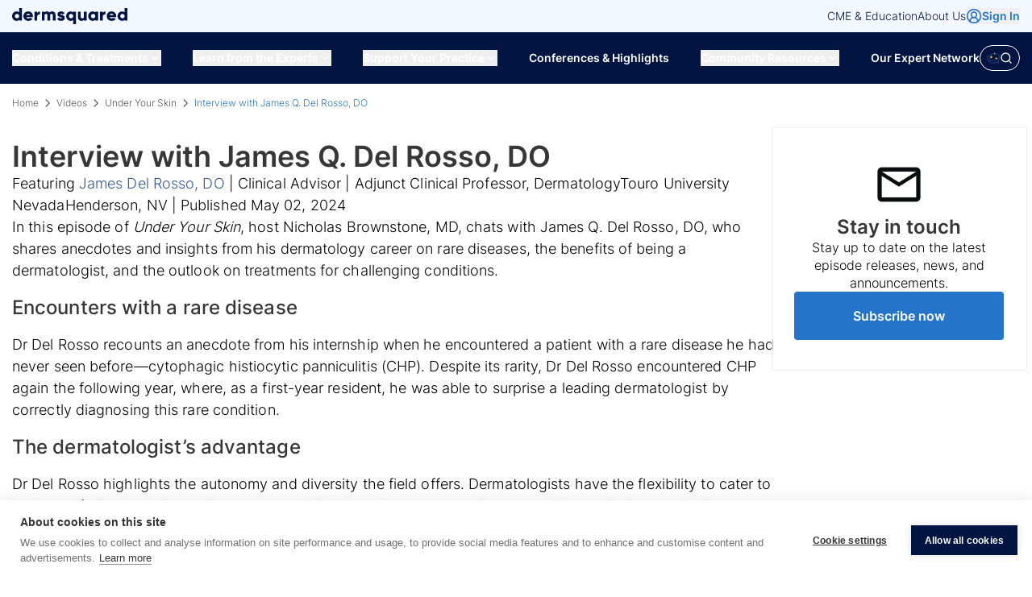

--- FILE ---
content_type: text/html; charset=utf-8
request_url: https://dermsquared.com/videos/under-your-skin/interview-with-james-q-del-rosso-do
body_size: 13867
content:
<!DOCTYPE html><html lang="en" style="scroll-behavior:smooth"><head><title data-next-head="">Interview with James Q. Del Rosso, DO</title><meta property="og:title" content="Interview with James Q. Del Rosso, DO" data-next-head=""/><meta name="description" content="icholas Brownstone, MD, chats with James Q. Del Rosso, DO, who shares anecdotes and insights from his dermatology career on rare diseases, the benefits of being a dermatologist, and the outlook on treatments for challenging conditions" data-next-head=""/><meta property="og:type" content="website" data-next-head=""/><meta property="og:description" content="icholas Brownstone, MD, chats with James Q. Del Rosso, DO, who shares anecdotes and insights from his dermatology career on rare diseases, the benefits of being a dermatologist, and the outlook on treatments for challenging conditions" data-next-head=""/><meta charSet="UTF-8" data-next-head=""/><meta name="viewport" content="width=device-width, initial-scale=1, shrink-to-fit=no" data-next-head=""/><meta name="keywords" content="Dermsquared" data-next-head=""/><link rel="apple-touch-icon" sizes="180x180" href="/favicon_io/apple-touch-icon.png" data-next-head=""/><link rel="icon" type="image/png" sizes="32x32" href="/favicon_io/favicon-32x32.png" data-next-head=""/><link rel="icon" type="image/png" sizes="16x16" href="/favicon_io/favicon-16x16.png" data-next-head=""/><link rel="manifest" href="/favicon_io/site.webmanifest" data-next-head=""/><link rel="icon" type="image/png" sizes="192x192" href="/favicon_io/android-chrome-192x192.png" data-next-head=""/><link rel="icon" type="image/png" sizes="192x192" href="/favicon_io/android-chrome-512x512.png" data-next-head=""/><link rel="canonical" href="https://dermsquared.com/videos/under-your-skin/interview-with-james-q-del-rosso-do" data-next-head=""/><script type="application/ld+json" data-next-head="">{"@context":"https://schema.org","@type":"WebSite","name":"Dermsquared","url":"https://dermsquared.com/","potentialAction":{"@type":"SearchAction","target":"https://dermsquared.com/search?q={search_term_string}","query-input":"required name=search_term_string"}}</script><script type="application/ld+json" data-next-head="">{"@context":"https://schema.org","@type":"Organization","name":"Dermsquared","url":"https://dermsquared.com/","logo":{"@type":"ImageObject","url":"https://dermsquared.com/favicon_io/android-chrome-192x192.png"}}</script><script type="application/ld+json" data-next-head="">{"@context":"https://schema.org","@type":"VideoObject","url":"https://dermsquared.com/videos/under-your-skin/interview-with-james-q-del-rosso-do","name":"Interview with James Q. Del Rosso, DO","description":"In this episode of Under Your Skin, host Nicholas Brownstone, MD, chats with James Q. Del Rosso, DO, who shares anecdotes and insights from his dermatology career on rare diseases, the benefits of being a dermatologist, and the outlook on treatments for challenging conditions. Encounters with a rare disease Dr Del Rosso recounts an anecdote from his internship when he encountered a patient with a rare disease he had never seen before—cytophagic histiocytic panniculitis (CHP). Despite its rarity, Dr Del Rosso encountered CHP again the following year, where, as a first-year resident, he was able to surprise a leading dermatologist by correctly diagnosing this rare condition. The dermatologist’s advantage Dr Del Rosso highlights the autonomy and diversity the field offers. Dermatologists have the flexibility to cater to patients of all ages and can choose to specialize in various areas such as cosmetic, medical, or surgical dermatology. This autonomy extends to their practice setting and scheduling, allowing for a fulfilling and adaptable career. Advancing care for challenging conditions Discussing areas where better medications are needed, Dr Del Rosso reflects on past challenges with conditions like hidradenitis suppurativa, vitiligo, and alopecia areata, where treatment options were limited. However, he expresses optimism about recent advancements in medication development, particularly in JAK inhibitors and monoclonal antibodies. He emphasizes the significant strides being made, providing much-needed additions to the dermatologist’s toolbox when treating patients with these challenging conditions","thumbnailUrl":"https://image.mux.com/qW82mwyCIc7GQnvSrLVCDRFcp00aJhdeDMZBPoMVn7J00/thumbnail.webp?width=640&height=320&fit_mode=preserve","uploadDate":"2024-05-02T00:00:00.000Z","contentUrl":"https://stream.mux.com/qW82mwyCIc7GQnvSrLVCDRFcp00aJhdeDMZBPoMVn7J00/medium.mp4","publisher":{"@type":"Organization","name":"Dermsquared","logo":{"@type":"ImageObject","url":"https://dermsquared.com/favicon_io/android-chrome-192x192.png"},"url":"https://dermsquared.com"}}</script><script type="application/ld+json" data-next-head="">{"@context":"https://schema.org","@type":"BreadcrumbList","itemListElement":[{"@type":"ListItem","position":1,"name":"Home","item":"https://dermsquared.com/"},{"@type":"ListItem","position":2,"name":"Videos","item":"https://dermsquared.com/videos"},{"@type":"ListItem","position":3,"name":"Under Your Skin","item":"https://dermsquared.com/videos/under-your-skin"},{"@type":"ListItem","position":4,"name":"Interview with James Q. Del Rosso, DO","item":"https://dermsquared.com/videos/under-your-skin/interview-with-james-q-del-rosso-do"}]}</script><link rel="sitemap" type="application/xml" title="Sitemap" href="/api/sitemap" data-next-head=""/><link rel="dns-prefetch" href="https://securepubads.g.doubleclick.net"/><script></script><link data-next-font="" rel="preconnect" href="/" crossorigin="anonymous"/><script id="gtm-consent-script" data-nscript="beforeInteractive">
              window.dataLayer = window.dataLayer || [];
              function gtag(){dataLayer.push(arguments);}
              gtag('consent', 'default', {
                'analytics_storage': 'denied',
                'ad_storage': 'denied',
                'ad_user_data': 'denied',
                'ad_personalization': 'denied',
                'functionality_storage': 'denied',
                'personalization_storage': 'denied',
                'security_storage': 'granted',
                'wait_for_update': 700
              });
              </script><script id="google-tag-manager" data-nscript="beforeInteractive">(function(w,d,s,l,i){w[l]=w[l]||[];w[l].push({'gtm.start':
          new Date().getTime(),event:'gtm.js'});var f=d.getElementsByTagName(s)[0],
          j=d.createElement(s),dl=l!='dataLayer'?'&l='+l:'';j.async=true;j.src=
          'https://www.googletagmanager.com/gtm.js?id='+i+dl;f.parentNode.insertBefore(j,f);
          })(window,document,'script','dataLayer',"GTM-TTBDT38");</script><link rel="preload" href="/_next/static/css/0e1f92312bb35dd6.css" as="style"/><link rel="stylesheet" href="/_next/static/css/0e1f92312bb35dd6.css" data-n-g=""/><link rel="preload" href="/_next/static/css/4f32707d14733da5.css" as="style"/><link rel="stylesheet" href="/_next/static/css/4f32707d14733da5.css" data-n-p=""/><noscript data-n-css=""></noscript><script defer="" nomodule="" src="/_next/static/chunks/polyfills-42372ed130431b0a.js"></script><script src="https://js.adsrvr.org/up_loader.1.1.0.js" defer="" data-nscript="beforeInteractive"></script><script id="lassosegment" src="https://res.lassomarketing.io/scripts/lassotag.js" defer="" data-nscript="beforeInteractive"></script><script src="/_next/static/chunks/webpack-129ec6bbcd208fd9.js" defer=""></script><script src="/_next/static/chunks/framework-3fcd2a4dc17fd12b.js" defer=""></script><script src="/_next/static/chunks/main-fa0100be46c2469c.js" defer=""></script><script src="/_next/static/chunks/pages/_app-d1f1da93eb001e27.js" defer=""></script><script src="/_next/static/chunks/98309536-6f697c8dd98c2dd9.js" defer=""></script><script src="/_next/static/chunks/ebc7f588-bcba0c97bb6c6b37.js" defer=""></script><script src="/_next/static/chunks/2086-8fe0c92d3b91bf70.js" defer=""></script><script src="/_next/static/chunks/2253-0b8bba4109fac7fc.js" defer=""></script><script src="/_next/static/chunks/6502-eab3b60d50d1f480.js" defer=""></script><script src="/_next/static/chunks/5265-e52c22a0299ca695.js" defer=""></script><script src="/_next/static/chunks/pages/videos/%5BseriesSlug%5D/%5BvideoSlug%5D-6435738dd1c3d10b.js" defer=""></script><script src="/_next/static/IJyDRgmwXiPwqGdukqXNK/_buildManifest.js" defer=""></script><script src="/_next/static/IJyDRgmwXiPwqGdukqXNK/_ssgManifest.js" defer=""></script><meta name="sentry-trace" content="4c1dca7f7846461dec491db06c4855f0-490b13f93aa4bf4b-1"/><meta name="baggage" content="sentry-environment=vercel-production,sentry-release=f8921af6b9d1bd72598f5855974a8c178fcf8f51,sentry-public_key=e0b44f7e65834aa2a44d89bbeba05c74,sentry-trace_id=4c1dca7f7846461dec491db06c4855f0,sentry-transaction=GET%20%2Fvideos%2F%5BseriesSlug%5D%2F%5BvideoSlug%5D,sentry-sampled=true,sentry-sample_rand=0.3338448803257559,sentry-sample_rate=1"/></head><body><noscript><iframe src="https://www.googletagmanager.com/ns.html?id=GTM-TTBDT38" height="0" width="0" style="display:none;visibility:hidden"></iframe></noscript><div id="__next"><div id="_rht_toaster" style="position:fixed;z-index:9999;top:16px;left:16px;right:16px;bottom:16px;pointer-events:none"></div><div class="relative"><header><div class="lg:hidden"><nav class="relative left-0 top-0 z-[99] flex w-full flex-col bg-blue-400 px-4 py-2"><div class="z-[99] flex flex-row items-center justify-between"><a href="/"><svg xmlns="http://www.w3.org/2000/svg" width="143" height="20" fill="#021441"><g fill="#021441" clip-path="url(#a)"><path d="M75.834 20.001c-.076-1.6-.031-3.203-.038-4.806 0-.145.017-.287.024-.432 0-.044.027-.111-.038-.131-.044-.014-.078.037-.109.067a3.64 3.64 0 0 1-1.126.763c-1.465.604-2.926.584-4.336-.135-1.713-.87-2.67-2.302-3.034-4.141a6.135 6.135 0 0 1 .044-2.626c.522-2.21 2.195-4.02 4.492-4.364 1.482-.222 2.84.058 3.964 1.114.034.03.061.098.122.064.045-.023.024-.08.024-.121 0-.213.004-.426 0-.638 0-.128.052-.18.181-.18h3.08c.119 0 .18.045.17.166v15.076c0 .105-.007.213-.014.317h-3.403l-.003.007Zm-2.68-12.653c-.082 0-.167-.003-.25 0-1.027.058-1.771.534-2.19 1.465-.24.537-.264 1.104-.185 1.678.123.9.567 1.582 1.427 1.967.525.236 1.085.257 1.648.186.444-.058.864-.196 1.233-.47 1.136-.846 1.242-2.635.577-3.688-.52-.82-1.3-1.161-2.26-1.138ZM0 8.731c.02.054.044.112.082.206.037-.2.058-.368.106-.526.607-2.123 1.908-3.632 4.134-4.155 1.553-.365 3.028-.081 4.253 1.03.038.036.075.104.14.063.061-.04.034-.114.034-.175V.22C8.74.06 8.807 0 8.974 0c.786.007 1.567 0 2.352 0 .215 0 .434.004.649 0 .14-.003.195.058.195.19v15.076c0 .206-.106.31-.318.31H9.005c-.25 0-.256-.007-.256-.254v-.563c0-.047.02-.111-.04-.128-.049-.014-.076.037-.11.067-.321.297-.67.56-1.075.74-1.345.586-2.714.62-4.06.046-1.791-.766-2.836-2.16-3.3-3.999-.038-.148-.041-.304-.062-.466-.068.088-.034.2-.102.27V8.731Zm6.104-1.38c-.12 0-.243-.01-.362 0-.826.07-1.482.422-1.926 1.12-.44.696-.474 1.448-.327 2.228.147.78.59 1.346 1.293 1.71.52.27 1.09.298 1.66.247.706-.064 1.324-.337 1.75-.914.704-.956.762-2.37.055-3.392-.505-.733-1.256-1.023-2.14-1.003l-.003.004ZM40.356 5.342c.18-.139.324-.287.481-.416.621-.513 1.352-.735 2.147-.783.52-.03 1.031 0 1.533.146a3.187 3.187 0 0 1 1.645 1.103c.103.128.16.152.284.01.631-.732 1.457-1.113 2.417-1.225.873-.101 1.734-.034 2.546.317 1.123.486 1.827 1.347 2.216 2.474.163.473.256.959.256 1.455.007 2.308.003 4.62.01 6.929 0 .172-.062.23-.232.23a289.75 289.75 0 0 0-2.963 0c-.188 0-.236-.065-.236-.24.004-2.08.004-4.158 0-6.234 0-.223-.003-.456-.054-.672-.219-.951-.874-1.272-1.752-1.174-.915.101-1.413.661-1.502 1.566a6.733 6.733 0 0 0-.027.692v5.785c0 .27 0 .273-.276.273H43.96c-.25 0-.256-.003-.256-.253V9.07c0-.24-.017-.476-.079-.705-.218-.85-.887-1.168-1.686-1.11-1.031.07-1.413.779-1.547 1.562a4.134 4.134 0 0 0-.044.712c0 1.92 0 3.844.003 5.764 0 .29 0 .287-.293.287-.97 0-1.94-.003-2.905.004-.181 0-.229-.058-.229-.227.004-3.56.004-7.124 0-10.685 0-.179.058-.24.242-.236.98.007 1.963.007 2.947 0 .184 0 .252.06.242.24-.01.222 0 .445 0 .668v-.003ZM143 7.814V15.438c0 .101-.051.145-.157.145-1.031 0-2.065-.003-3.096 0-.154 0-.202-.067-.198-.206.003-.182.003-.364 0-.543 0-.054.027-.125-.041-.149-.055-.02-.089.038-.123.071-.662.618-1.461.959-2.352 1.077-1.43.192-2.731-.132-3.881-1.002-1.291-.976-2.035-2.285-2.253-3.838-.297-2.079.249-3.938 1.816-5.437.744-.708 1.631-1.191 2.662-1.343 1.465-.216 2.834.007 3.981 1.023.047.04.095.131.17.09.055-.026.024-.114.024-.175V.325c0-.211.111-.317.331-.317h2.772c.235 0 .352.118.352.354v7.455L143 7.814Zm-3.455 2.21c0-.198-.006-.425-.047-.647-.188-1-.765-1.654-1.758-1.948-.4-.118-.809-.108-1.212-.07-.912.084-1.605.52-2.001 1.34-.365.755-.379 1.548-.119 2.341.164.497.461.912.911 1.195.632.399 1.335.517 2.069.412.423-.06.833-.189 1.178-.456.706-.543 1.003-1.269.979-2.163v-.003ZM103.17 5.375c0-.247.007-.483 0-.72-.004-.161.058-.219.225-.219 1 .007 2.001.007 3.001 0 .187 0 .239.068.239.243v8.262c0 .8-.007 1.603 0 2.403 0 .18-.058.24-.243.24-.993-.007-1.986-.007-2.983 0-.185 0-.253-.064-.243-.24.011-.168.004-.337 0-.506 0-.054.035-.125-.027-.155-.061-.03-.099.04-.14.077a4.103 4.103 0 0 1-1.488.861c-2.055.648-4.148.064-5.575-1.546-.826-.935-1.338-2.018-1.464-3.243-.25-2.427.522-4.469 2.618-5.866 1.499-.999 3.148-1.107 4.83-.415.424.172.779.449 1.113.753.031.03.058.067.137.07Zm.007 4.643c0-.205-.007-.411-.048-.617-.188-.986-.744-1.654-1.731-1.954-.375-.115-.764-.125-1.154-.101-.99.06-1.71.523-2.136 1.404-.243.502-.263 1.042-.226 1.582.048.696.318 1.29.86 1.762.874.763 2.52.753 3.414.098.741-.54 1.038-1.29 1.024-2.177l-.003.003ZM21.646 11.362h-3.728c-.26 0-.26.007-.143.233.362.709.976 1.076 1.744 1.205.734.121 1.461.084 2.158-.21.266-.11.515-.25.716-.455.086-.088.164-.091.27-.03.809.462 1.622.924 2.437 1.373.171.095.1.172.024.26-.577.712-1.26 1.303-2.133 1.627-2.287.85-4.503.732-6.565-.628-1.297-.854-1.993-2.11-2.28-3.598-.26-1.343-.089-2.642.536-3.854.901-1.752 2.369-2.774 4.349-3.071 1.246-.186 2.461-.064 3.594.49 1.51.738 2.462 1.94 2.94 3.523.276.914.327 1.842.187 2.784-.05.334-.078.358-.426.358h-3.67l-.01-.007ZM20.01 8.831c.733 0 1.464 0 2.198.003.15 0 .195-.034.14-.182-.236-.648-.662-1.114-1.325-1.37-.402-.156-.815-.186-1.239-.162-1.003.06-1.72.526-2.106 1.45-.089.207-.054.257.17.257h2.162v.004ZM125.034 11.364h-3.728c-.269 0-.273.003-.16.242.184.379.454.692.836.875 1.151.546 2.294.53 3.421-.085.133-.074.252-.169.355-.283.071-.081.133-.091.229-.034.791.456 1.587.901 2.382 1.353.249.142.243.146.068.355-1.071 1.286-2.471 1.923-4.14 2.055-1.164.091-2.291-.037-3.369-.482-1.854-.767-2.994-2.144-3.397-4.064-.399-1.903-.014-3.672 1.277-5.177 1.01-1.178 2.335-1.83 3.915-1.954.574-.047 1.147-.071 1.714.037 1.471.273 2.679.979 3.567 2.17.946 1.269 1.273 2.707 1.126 4.26-.013.161-.034.323-.044.485-.01.176-.092.25-.28.247-1.256-.007-2.512 0-3.765 0h-.007Zm-1.673-2.535c.731 0 1.465 0 2.195.003.161 0 .205-.054.147-.206-.194-.499-.498-.907-.976-1.184-.505-.29-1.052-.365-1.618-.317-.983.08-1.71.52-2.065 1.464-.082.216-.072.237.16.237h2.157v.003ZM92.56 10v5.315c0 .26 0 .263-.263.263h-2.925c-.25 0-.263-.017-.266-.27v-.506c0-.04.017-.098-.031-.118-.051-.02-.079.034-.106.064a3.284 3.284 0 0 1-1.481.894c-1.4.409-2.748.335-3.987-.496-.772-.516-1.25-1.255-1.55-2.11a5.044 5.044 0 0 1-.277-1.697V4.711c0-.274 0-.274.273-.274.977 0 1.95.004 2.926 0 .184 0 .232.058.232.237-.007 2.015-.007 4.033-.007 6.048 0 .384.065.759.232 1.113.256.537.704.817 1.28.895.444.06.888.044 1.322-.105.72-.246 1.143-.928 1.153-1.664.028-1.778.014-3.557.017-5.332v-.975c0-.149.055-.213.215-.213 1.007.003 2.014.007 3.022 0 .18 0 .225.064.225.23-.004 1.778 0 3.557 0 5.332l-.004-.004ZM60.55 15.877c-1.248-.02-2.423-.284-3.44-1.046a4.376 4.376 0 0 1-1.24-1.458c-.064-.122-.047-.186.076-.253a254.14 254.14 0 0 0 2.325-1.3c.088-.05.177-.098.259-.158.147-.112.232-.071.304.087.123.284.293.54.546.736.297.226.631.348 1.004.365.337.017.675.013 1.003-.095a.723.723 0 0 0 .355-.243.444.444 0 0 0-.058-.638c-.191-.165-.426-.243-.662-.32-.676-.223-1.38-.361-2.048-.608-.601-.22-1.178-.482-1.663-.904-.788-.679-1.102-1.546-1.003-2.555.167-1.715 1.235-2.687 2.826-3.139 1.448-.412 2.878-.304 4.223.425.727.395 1.3.959 1.751 1.644.078.121-.014.159-.089.199-.368.196-.744.385-1.113.58-.491.264-.986.527-1.474.794-.12.064-.191.064-.26-.061a1.589 1.589 0 0 0-.532-.58c-.447-.294-.939-.29-1.434-.156a.488.488 0 0 0-.379.429c-.03.233.086.378.277.49.379.219.802.313 1.222.418.621.158 1.246.314 1.836.57.536.233 1.028.53 1.424.959.45.486.69 1.066.754 1.71.116 1.189-.191 2.231-1.154 3.031-.597.496-1.293.766-2.044.925a7.217 7.217 0 0 1-1.595.155l.004-.003ZM31.166 6.174c.174-.412.437-.752.765-1.043.666-.587 1.461-.84 2.332-.918.187-.017.242.058.242.233-.007 1.1 0 2.204 0 3.304 0 .28-.02.287-.31.267-.666-.047-1.308.017-1.902.354-.703.402-1.113 1.003-1.15 1.792-.082 1.664-.052 3.328-.014 4.992.01.412.007.425-.403.425h-2.792c-.256 0-.26-.007-.26-.25 0-3.547 0-7.097-.003-10.644 0-.19.061-.25.252-.247.987.007 1.977.007 2.963 0 .178 0 .23.058.222.23-.013.432-.003.864 0 1.296 0 .064-.017.138.062.213l-.004-.004ZM112.465 6.218c.594-1.225 1.632-1.813 2.943-1.988.515-.071.454-.02.45.391-.017 1.033-.037 2.066.014 3.099.014.297-.021.313-.318.297-.628-.038-1.246.01-1.819.31-.795.415-1.232 1.08-1.246 1.95-.027 1.665-.01 3.332-.01 4.996 0 .307 0 .307-.314.307h-2.851c-.259 0-.262 0-.262-.243 0-3.55 0-7.098-.004-10.648 0-.19.055-.253.249-.25.987.007 1.977.003 2.963 0 .171 0 .226.064.219.223-.024.52.027 1.036-.014 1.56v-.004Z"></path></g><defs><clipPath id="a"><path fill="#021441" d="M0 0h143v20H0z"></path></clipPath></defs></svg></a><div class="flex items-center gap-4"><button class="inline-flex items-center justify-center gap-2 whitespace-nowrap text-sm font-medium ring-offset-background focus-visible:outline-none focus-visible:ring-2 focus-visible:ring-ring focus-visible:ring-offset-2 disabled:pointer-events-none disabled:opacity-50 [&amp;_svg]:pointer-events-none [&amp;_svg]:size-4 [&amp;_svg]:shrink-0 hover:text-accent-foreground transition-all duration-300 ease-in-out hover:scale-105 hover:border-blue-250 py-2 group rounded-full bg-transparent hover:bg-transparent border border-white text-white px-2 h-8" aria-label="Open Polaris AI search"><svg width="24" height="20" viewBox="0 0 24 20" fill="none" xmlns="http://www.w3.org/2000/svg"><path d="M8.14 5.193c.488 1.427 1.577 2.55 2.96 3.054-1.383.504-2.472 1.627-2.96 3.054-.489-1.427-1.577-2.55-2.961-3.054 1.384-.504 2.472-1.627 2.96-3.054zM14.622 0a2.966 2.966 0 001.78 1.837 2.966 2.966 0 00-1.78 1.836 2.966 2.966 0 00-1.78-1.836A2.966 2.966 0 0014.622 0zM17.736 8.41a4.052 4.052 0 002.433 2.508 4.052 4.052 0 00-2.433 2.51 4.052 4.052 0 00-2.432-2.51 4.052 4.052 0 002.432-2.509z" fill="#FBB03A"></path><path d="M5.008 14.778a.34.34 0 00-.37.312.346.346 0 00.301.382c.445.047.904.07 1.374.07 3.099 0 6.655-1 9.594-2.74a.355.355 0 00.125-.476.333.333 0 00-.462-.129c-3.218 1.905-7.364 2.918-10.562 2.581z" fill="#3D68B2"></path><path d="M23.7 6.676c-.773-2.473-2.97-4.306-6.027-5.028a.338.338 0 00-.405.262.349.349 0 00.254.418c2.82.666 4.837 2.329 5.535 4.562.712 2.278-.018 4.847-2.054 7.234l-.084.098v4.36l-3.262-1.618-.155.094c-5.556 3.376-10.904 2.606-12.866-.088-1.357-1.865-.813-4.296 1.456-6.502a.356.356 0 00.014-.493.33.33 0 00-.477-.014c-1.306 1.27-2.09 2.597-2.329 3.946-.03.17-.05.338-.062.506-.974-.322-2.064-.936-2.458-2.099-.268-.793-.01-1.976.705-3.247C2.897 6.56 6.401 3.284 11.63 2.292a.348.348 0 00.271-.406.339.339 0 00-.393-.28C6.053 2.641 2.385 6.083.9 8.716c-.827 1.47-1.097 2.828-.759 3.828.414 1.223 1.485 2.117 3.102 2.598.07.804.357 1.566.852 2.246 1.09 1.498 3.08 2.443 5.458 2.591.212.013.438.02.678.02 1.822 0 4.424-.441 7.456-2.246l3.907 1.937v-5.206c2.135-2.55 2.883-5.319 2.105-7.808z" fill="#3D68B2"></path></svg><svg xmlns="http://www.w3.org/2000/svg" width="24" height="24" viewBox="0 0 24 24" fill="none" stroke="currentColor" stroke-width="2" stroke-linecap="round" stroke-linejoin="round" class="lucide lucide-search size-4 transition-all duration-300 group-hover:scale-105"><circle cx="11" cy="11" r="8"></circle><path d="m21 21-4.3-4.3"></path></svg></button><button aria-label="Menu"><svg xmlns="http://www.w3.org/2000/svg" width="24" height="24" viewBox="0 0 24 24" fill="none" stroke="currentColor" stroke-width="2" stroke-linecap="round" stroke-linejoin="round" class="lucide lucide-menu size-8 text-white hover:text-blue-250"><line x1="4" x2="20" y1="12" y2="12"></line><line x1="4" x2="20" y1="6" y2="6"></line><line x1="4" x2="20" y1="18" y2="18"></line></svg></button></div></div><div class="hide" id="flyoutMenu"><div class="z-[60] flex size-full flex-col overflow-auto"><div class="grow"><div class="m-auto flex w-full flex-row items-center justify-between gap-4 bg-blue-400 p-4"><a href="/"><svg xmlns="http://www.w3.org/2000/svg" width="143" height="20" fill="#021441"><g fill="#021441" clip-path="url(#a)"><path d="M75.834 20.001c-.076-1.6-.031-3.203-.038-4.806 0-.145.017-.287.024-.432 0-.044.027-.111-.038-.131-.044-.014-.078.037-.109.067a3.64 3.64 0 0 1-1.126.763c-1.465.604-2.926.584-4.336-.135-1.713-.87-2.67-2.302-3.034-4.141a6.135 6.135 0 0 1 .044-2.626c.522-2.21 2.195-4.02 4.492-4.364 1.482-.222 2.84.058 3.964 1.114.034.03.061.098.122.064.045-.023.024-.08.024-.121 0-.213.004-.426 0-.638 0-.128.052-.18.181-.18h3.08c.119 0 .18.045.17.166v15.076c0 .105-.007.213-.014.317h-3.403l-.003.007Zm-2.68-12.653c-.082 0-.167-.003-.25 0-1.027.058-1.771.534-2.19 1.465-.24.537-.264 1.104-.185 1.678.123.9.567 1.582 1.427 1.967.525.236 1.085.257 1.648.186.444-.058.864-.196 1.233-.47 1.136-.846 1.242-2.635.577-3.688-.52-.82-1.3-1.161-2.26-1.138ZM0 8.731c.02.054.044.112.082.206.037-.2.058-.368.106-.526.607-2.123 1.908-3.632 4.134-4.155 1.553-.365 3.028-.081 4.253 1.03.038.036.075.104.14.063.061-.04.034-.114.034-.175V.22C8.74.06 8.807 0 8.974 0c.786.007 1.567 0 2.352 0 .215 0 .434.004.649 0 .14-.003.195.058.195.19v15.076c0 .206-.106.31-.318.31H9.005c-.25 0-.256-.007-.256-.254v-.563c0-.047.02-.111-.04-.128-.049-.014-.076.037-.11.067-.321.297-.67.56-1.075.74-1.345.586-2.714.62-4.06.046-1.791-.766-2.836-2.16-3.3-3.999-.038-.148-.041-.304-.062-.466-.068.088-.034.2-.102.27V8.731Zm6.104-1.38c-.12 0-.243-.01-.362 0-.826.07-1.482.422-1.926 1.12-.44.696-.474 1.448-.327 2.228.147.78.59 1.346 1.293 1.71.52.27 1.09.298 1.66.247.706-.064 1.324-.337 1.75-.914.704-.956.762-2.37.055-3.392-.505-.733-1.256-1.023-2.14-1.003l-.003.004ZM40.356 5.342c.18-.139.324-.287.481-.416.621-.513 1.352-.735 2.147-.783.52-.03 1.031 0 1.533.146a3.187 3.187 0 0 1 1.645 1.103c.103.128.16.152.284.01.631-.732 1.457-1.113 2.417-1.225.873-.101 1.734-.034 2.546.317 1.123.486 1.827 1.347 2.216 2.474.163.473.256.959.256 1.455.007 2.308.003 4.62.01 6.929 0 .172-.062.23-.232.23a289.75 289.75 0 0 0-2.963 0c-.188 0-.236-.065-.236-.24.004-2.08.004-4.158 0-6.234 0-.223-.003-.456-.054-.672-.219-.951-.874-1.272-1.752-1.174-.915.101-1.413.661-1.502 1.566a6.733 6.733 0 0 0-.027.692v5.785c0 .27 0 .273-.276.273H43.96c-.25 0-.256-.003-.256-.253V9.07c0-.24-.017-.476-.079-.705-.218-.85-.887-1.168-1.686-1.11-1.031.07-1.413.779-1.547 1.562a4.134 4.134 0 0 0-.044.712c0 1.92 0 3.844.003 5.764 0 .29 0 .287-.293.287-.97 0-1.94-.003-2.905.004-.181 0-.229-.058-.229-.227.004-3.56.004-7.124 0-10.685 0-.179.058-.24.242-.236.98.007 1.963.007 2.947 0 .184 0 .252.06.242.24-.01.222 0 .445 0 .668v-.003ZM143 7.814V15.438c0 .101-.051.145-.157.145-1.031 0-2.065-.003-3.096 0-.154 0-.202-.067-.198-.206.003-.182.003-.364 0-.543 0-.054.027-.125-.041-.149-.055-.02-.089.038-.123.071-.662.618-1.461.959-2.352 1.077-1.43.192-2.731-.132-3.881-1.002-1.291-.976-2.035-2.285-2.253-3.838-.297-2.079.249-3.938 1.816-5.437.744-.708 1.631-1.191 2.662-1.343 1.465-.216 2.834.007 3.981 1.023.047.04.095.131.17.09.055-.026.024-.114.024-.175V.325c0-.211.111-.317.331-.317h2.772c.235 0 .352.118.352.354v7.455L143 7.814Zm-3.455 2.21c0-.198-.006-.425-.047-.647-.188-1-.765-1.654-1.758-1.948-.4-.118-.809-.108-1.212-.07-.912.084-1.605.52-2.001 1.34-.365.755-.379 1.548-.119 2.341.164.497.461.912.911 1.195.632.399 1.335.517 2.069.412.423-.06.833-.189 1.178-.456.706-.543 1.003-1.269.979-2.163v-.003ZM103.17 5.375c0-.247.007-.483 0-.72-.004-.161.058-.219.225-.219 1 .007 2.001.007 3.001 0 .187 0 .239.068.239.243v8.262c0 .8-.007 1.603 0 2.403 0 .18-.058.24-.243.24-.993-.007-1.986-.007-2.983 0-.185 0-.253-.064-.243-.24.011-.168.004-.337 0-.506 0-.054.035-.125-.027-.155-.061-.03-.099.04-.14.077a4.103 4.103 0 0 1-1.488.861c-2.055.648-4.148.064-5.575-1.546-.826-.935-1.338-2.018-1.464-3.243-.25-2.427.522-4.469 2.618-5.866 1.499-.999 3.148-1.107 4.83-.415.424.172.779.449 1.113.753.031.03.058.067.137.07Zm.007 4.643c0-.205-.007-.411-.048-.617-.188-.986-.744-1.654-1.731-1.954-.375-.115-.764-.125-1.154-.101-.99.06-1.71.523-2.136 1.404-.243.502-.263 1.042-.226 1.582.048.696.318 1.29.86 1.762.874.763 2.52.753 3.414.098.741-.54 1.038-1.29 1.024-2.177l-.003.003ZM21.646 11.362h-3.728c-.26 0-.26.007-.143.233.362.709.976 1.076 1.744 1.205.734.121 1.461.084 2.158-.21.266-.11.515-.25.716-.455.086-.088.164-.091.27-.03.809.462 1.622.924 2.437 1.373.171.095.1.172.024.26-.577.712-1.26 1.303-2.133 1.627-2.287.85-4.503.732-6.565-.628-1.297-.854-1.993-2.11-2.28-3.598-.26-1.343-.089-2.642.536-3.854.901-1.752 2.369-2.774 4.349-3.071 1.246-.186 2.461-.064 3.594.49 1.51.738 2.462 1.94 2.94 3.523.276.914.327 1.842.187 2.784-.05.334-.078.358-.426.358h-3.67l-.01-.007ZM20.01 8.831c.733 0 1.464 0 2.198.003.15 0 .195-.034.14-.182-.236-.648-.662-1.114-1.325-1.37-.402-.156-.815-.186-1.239-.162-1.003.06-1.72.526-2.106 1.45-.089.207-.054.257.17.257h2.162v.004ZM125.034 11.364h-3.728c-.269 0-.273.003-.16.242.184.379.454.692.836.875 1.151.546 2.294.53 3.421-.085.133-.074.252-.169.355-.283.071-.081.133-.091.229-.034.791.456 1.587.901 2.382 1.353.249.142.243.146.068.355-1.071 1.286-2.471 1.923-4.14 2.055-1.164.091-2.291-.037-3.369-.482-1.854-.767-2.994-2.144-3.397-4.064-.399-1.903-.014-3.672 1.277-5.177 1.01-1.178 2.335-1.83 3.915-1.954.574-.047 1.147-.071 1.714.037 1.471.273 2.679.979 3.567 2.17.946 1.269 1.273 2.707 1.126 4.26-.013.161-.034.323-.044.485-.01.176-.092.25-.28.247-1.256-.007-2.512 0-3.765 0h-.007Zm-1.673-2.535c.731 0 1.465 0 2.195.003.161 0 .205-.054.147-.206-.194-.499-.498-.907-.976-1.184-.505-.29-1.052-.365-1.618-.317-.983.08-1.71.52-2.065 1.464-.082.216-.072.237.16.237h2.157v.003ZM92.56 10v5.315c0 .26 0 .263-.263.263h-2.925c-.25 0-.263-.017-.266-.27v-.506c0-.04.017-.098-.031-.118-.051-.02-.079.034-.106.064a3.284 3.284 0 0 1-1.481.894c-1.4.409-2.748.335-3.987-.496-.772-.516-1.25-1.255-1.55-2.11a5.044 5.044 0 0 1-.277-1.697V4.711c0-.274 0-.274.273-.274.977 0 1.95.004 2.926 0 .184 0 .232.058.232.237-.007 2.015-.007 4.033-.007 6.048 0 .384.065.759.232 1.113.256.537.704.817 1.28.895.444.06.888.044 1.322-.105.72-.246 1.143-.928 1.153-1.664.028-1.778.014-3.557.017-5.332v-.975c0-.149.055-.213.215-.213 1.007.003 2.014.007 3.022 0 .18 0 .225.064.225.23-.004 1.778 0 3.557 0 5.332l-.004-.004ZM60.55 15.877c-1.248-.02-2.423-.284-3.44-1.046a4.376 4.376 0 0 1-1.24-1.458c-.064-.122-.047-.186.076-.253a254.14 254.14 0 0 0 2.325-1.3c.088-.05.177-.098.259-.158.147-.112.232-.071.304.087.123.284.293.54.546.736.297.226.631.348 1.004.365.337.017.675.013 1.003-.095a.723.723 0 0 0 .355-.243.444.444 0 0 0-.058-.638c-.191-.165-.426-.243-.662-.32-.676-.223-1.38-.361-2.048-.608-.601-.22-1.178-.482-1.663-.904-.788-.679-1.102-1.546-1.003-2.555.167-1.715 1.235-2.687 2.826-3.139 1.448-.412 2.878-.304 4.223.425.727.395 1.3.959 1.751 1.644.078.121-.014.159-.089.199-.368.196-.744.385-1.113.58-.491.264-.986.527-1.474.794-.12.064-.191.064-.26-.061a1.589 1.589 0 0 0-.532-.58c-.447-.294-.939-.29-1.434-.156a.488.488 0 0 0-.379.429c-.03.233.086.378.277.49.379.219.802.313 1.222.418.621.158 1.246.314 1.836.57.536.233 1.028.53 1.424.959.45.486.69 1.066.754 1.71.116 1.189-.191 2.231-1.154 3.031-.597.496-1.293.766-2.044.925a7.217 7.217 0 0 1-1.595.155l.004-.003ZM31.166 6.174c.174-.412.437-.752.765-1.043.666-.587 1.461-.84 2.332-.918.187-.017.242.058.242.233-.007 1.1 0 2.204 0 3.304 0 .28-.02.287-.31.267-.666-.047-1.308.017-1.902.354-.703.402-1.113 1.003-1.15 1.792-.082 1.664-.052 3.328-.014 4.992.01.412.007.425-.403.425h-2.792c-.256 0-.26-.007-.26-.25 0-3.547 0-7.097-.003-10.644 0-.19.061-.25.252-.247.987.007 1.977.007 2.963 0 .178 0 .23.058.222.23-.013.432-.003.864 0 1.296 0 .064-.017.138.062.213l-.004-.004ZM112.465 6.218c.594-1.225 1.632-1.813 2.943-1.988.515-.071.454-.02.45.391-.017 1.033-.037 2.066.014 3.099.014.297-.021.313-.318.297-.628-.038-1.246.01-1.819.31-.795.415-1.232 1.08-1.246 1.95-.027 1.665-.01 3.332-.01 4.996 0 .307 0 .307-.314.307h-2.851c-.259 0-.262 0-.262-.243 0-3.55 0-7.098-.004-10.648 0-.19.055-.253.249-.25.987.007 1.977.003 2.963 0 .171 0 .226.064.219.223-.024.52.027 1.036-.014 1.56v-.004Z"></path></g><defs><clipPath id="a"><path fill="#021441" d="M0 0h143v20H0z"></path></clipPath></defs></svg></a><div class="flex items-center gap-4"><svg xmlns="http://www.w3.org/2000/svg" width="24" height="24" viewBox="0 0 24 24" fill="none" stroke="currentColor" stroke-width="2" stroke-linecap="round" stroke-linejoin="round" class="lucide lucide-x size-8 text-white"><path d="M18 6 6 18"></path><path d="m6 6 12 12"></path></svg></div></div><div class="mb-60 mt-4"><ul></ul><div role="status" class="flex justify-center"><svg aria-hidden="true" class="inline mr-2 text-gray-200 animate-spin fill-gray-600 dark:fill-gray-300 size-4" viewBox="0 0 100 101" fill="none" xmlns="http://www.w3.org/2000/svg"><path d="M100 50.5908C100 78.2051 77.6142 100.591 50 100.591C22.3858 100.591 0 78.2051 0 50.5908C0 22.9766 22.3858 0.59082 50 0.59082C77.6142 0.59082 100 22.9766 100 50.5908ZM9.08144 50.5908C9.08144 73.1895 27.4013 91.5094 50 91.5094C72.5987 91.5094 90.9186 73.1895 90.9186 50.5908C90.9186 27.9921 72.5987 9.67226 50 9.67226C27.4013 9.67226 9.08144 27.9921 9.08144 50.5908Z" fill="currentColor"></path><path d="M93.9676 39.0409C96.393 38.4038 97.8624 35.9116 97.0079 33.5539C95.2932 28.8227 92.871 24.3692 89.8167 20.348C85.8452 15.1192 80.8826 10.7238 75.2124 7.41289C69.5422 4.10194 63.2754 1.94025 56.7698 1.05124C51.7666 0.367541 46.6976 0.446843 41.7345 1.27873C39.2613 1.69328 37.813 4.19778 38.4501 6.62326C39.0873 9.04874 41.5694 10.4717 44.0505 10.1071C47.8511 9.54855 51.7191 9.52689 55.5402 10.0491C60.8642 10.7766 65.9928 12.5457 70.6331 15.2552C75.2735 17.9648 79.3347 21.5619 82.5849 25.841C84.9175 28.9121 86.7997 32.2913 88.1811 35.8758C89.083 38.2158 91.5421 39.6781 93.9676 39.0409Z" fill="currentFill"></path></svg><span class="sr-only">Loading...</span></div></div></div></div></div></nav></div><div class="hidden lg:block"><div class="relative z-[53] h-10 bg-blue-25"><div class="max-w-content flex h-full items-center justify-between self-stretch"><a href="/"><svg xmlns="http://www.w3.org/2000/svg" width="143" height="20" fill="#021441"><g fill="#021441" clip-path="url(#a)"><path d="M75.834 20.001c-.076-1.6-.031-3.203-.038-4.806 0-.145.017-.287.024-.432 0-.044.027-.111-.038-.131-.044-.014-.078.037-.109.067a3.64 3.64 0 0 1-1.126.763c-1.465.604-2.926.584-4.336-.135-1.713-.87-2.67-2.302-3.034-4.141a6.135 6.135 0 0 1 .044-2.626c.522-2.21 2.195-4.02 4.492-4.364 1.482-.222 2.84.058 3.964 1.114.034.03.061.098.122.064.045-.023.024-.08.024-.121 0-.213.004-.426 0-.638 0-.128.052-.18.181-.18h3.08c.119 0 .18.045.17.166v15.076c0 .105-.007.213-.014.317h-3.403l-.003.007Zm-2.68-12.653c-.082 0-.167-.003-.25 0-1.027.058-1.771.534-2.19 1.465-.24.537-.264 1.104-.185 1.678.123.9.567 1.582 1.427 1.967.525.236 1.085.257 1.648.186.444-.058.864-.196 1.233-.47 1.136-.846 1.242-2.635.577-3.688-.52-.82-1.3-1.161-2.26-1.138ZM0 8.731c.02.054.044.112.082.206.037-.2.058-.368.106-.526.607-2.123 1.908-3.632 4.134-4.155 1.553-.365 3.028-.081 4.253 1.03.038.036.075.104.14.063.061-.04.034-.114.034-.175V.22C8.74.06 8.807 0 8.974 0c.786.007 1.567 0 2.352 0 .215 0 .434.004.649 0 .14-.003.195.058.195.19v15.076c0 .206-.106.31-.318.31H9.005c-.25 0-.256-.007-.256-.254v-.563c0-.047.02-.111-.04-.128-.049-.014-.076.037-.11.067-.321.297-.67.56-1.075.74-1.345.586-2.714.62-4.06.046-1.791-.766-2.836-2.16-3.3-3.999-.038-.148-.041-.304-.062-.466-.068.088-.034.2-.102.27V8.731Zm6.104-1.38c-.12 0-.243-.01-.362 0-.826.07-1.482.422-1.926 1.12-.44.696-.474 1.448-.327 2.228.147.78.59 1.346 1.293 1.71.52.27 1.09.298 1.66.247.706-.064 1.324-.337 1.75-.914.704-.956.762-2.37.055-3.392-.505-.733-1.256-1.023-2.14-1.003l-.003.004ZM40.356 5.342c.18-.139.324-.287.481-.416.621-.513 1.352-.735 2.147-.783.52-.03 1.031 0 1.533.146a3.187 3.187 0 0 1 1.645 1.103c.103.128.16.152.284.01.631-.732 1.457-1.113 2.417-1.225.873-.101 1.734-.034 2.546.317 1.123.486 1.827 1.347 2.216 2.474.163.473.256.959.256 1.455.007 2.308.003 4.62.01 6.929 0 .172-.062.23-.232.23a289.75 289.75 0 0 0-2.963 0c-.188 0-.236-.065-.236-.24.004-2.08.004-4.158 0-6.234 0-.223-.003-.456-.054-.672-.219-.951-.874-1.272-1.752-1.174-.915.101-1.413.661-1.502 1.566a6.733 6.733 0 0 0-.027.692v5.785c0 .27 0 .273-.276.273H43.96c-.25 0-.256-.003-.256-.253V9.07c0-.24-.017-.476-.079-.705-.218-.85-.887-1.168-1.686-1.11-1.031.07-1.413.779-1.547 1.562a4.134 4.134 0 0 0-.044.712c0 1.92 0 3.844.003 5.764 0 .29 0 .287-.293.287-.97 0-1.94-.003-2.905.004-.181 0-.229-.058-.229-.227.004-3.56.004-7.124 0-10.685 0-.179.058-.24.242-.236.98.007 1.963.007 2.947 0 .184 0 .252.06.242.24-.01.222 0 .445 0 .668v-.003ZM143 7.814V15.438c0 .101-.051.145-.157.145-1.031 0-2.065-.003-3.096 0-.154 0-.202-.067-.198-.206.003-.182.003-.364 0-.543 0-.054.027-.125-.041-.149-.055-.02-.089.038-.123.071-.662.618-1.461.959-2.352 1.077-1.43.192-2.731-.132-3.881-1.002-1.291-.976-2.035-2.285-2.253-3.838-.297-2.079.249-3.938 1.816-5.437.744-.708 1.631-1.191 2.662-1.343 1.465-.216 2.834.007 3.981 1.023.047.04.095.131.17.09.055-.026.024-.114.024-.175V.325c0-.211.111-.317.331-.317h2.772c.235 0 .352.118.352.354v7.455L143 7.814Zm-3.455 2.21c0-.198-.006-.425-.047-.647-.188-1-.765-1.654-1.758-1.948-.4-.118-.809-.108-1.212-.07-.912.084-1.605.52-2.001 1.34-.365.755-.379 1.548-.119 2.341.164.497.461.912.911 1.195.632.399 1.335.517 2.069.412.423-.06.833-.189 1.178-.456.706-.543 1.003-1.269.979-2.163v-.003ZM103.17 5.375c0-.247.007-.483 0-.72-.004-.161.058-.219.225-.219 1 .007 2.001.007 3.001 0 .187 0 .239.068.239.243v8.262c0 .8-.007 1.603 0 2.403 0 .18-.058.24-.243.24-.993-.007-1.986-.007-2.983 0-.185 0-.253-.064-.243-.24.011-.168.004-.337 0-.506 0-.054.035-.125-.027-.155-.061-.03-.099.04-.14.077a4.103 4.103 0 0 1-1.488.861c-2.055.648-4.148.064-5.575-1.546-.826-.935-1.338-2.018-1.464-3.243-.25-2.427.522-4.469 2.618-5.866 1.499-.999 3.148-1.107 4.83-.415.424.172.779.449 1.113.753.031.03.058.067.137.07Zm.007 4.643c0-.205-.007-.411-.048-.617-.188-.986-.744-1.654-1.731-1.954-.375-.115-.764-.125-1.154-.101-.99.06-1.71.523-2.136 1.404-.243.502-.263 1.042-.226 1.582.048.696.318 1.29.86 1.762.874.763 2.52.753 3.414.098.741-.54 1.038-1.29 1.024-2.177l-.003.003ZM21.646 11.362h-3.728c-.26 0-.26.007-.143.233.362.709.976 1.076 1.744 1.205.734.121 1.461.084 2.158-.21.266-.11.515-.25.716-.455.086-.088.164-.091.27-.03.809.462 1.622.924 2.437 1.373.171.095.1.172.024.26-.577.712-1.26 1.303-2.133 1.627-2.287.85-4.503.732-6.565-.628-1.297-.854-1.993-2.11-2.28-3.598-.26-1.343-.089-2.642.536-3.854.901-1.752 2.369-2.774 4.349-3.071 1.246-.186 2.461-.064 3.594.49 1.51.738 2.462 1.94 2.94 3.523.276.914.327 1.842.187 2.784-.05.334-.078.358-.426.358h-3.67l-.01-.007ZM20.01 8.831c.733 0 1.464 0 2.198.003.15 0 .195-.034.14-.182-.236-.648-.662-1.114-1.325-1.37-.402-.156-.815-.186-1.239-.162-1.003.06-1.72.526-2.106 1.45-.089.207-.054.257.17.257h2.162v.004ZM125.034 11.364h-3.728c-.269 0-.273.003-.16.242.184.379.454.692.836.875 1.151.546 2.294.53 3.421-.085.133-.074.252-.169.355-.283.071-.081.133-.091.229-.034.791.456 1.587.901 2.382 1.353.249.142.243.146.068.355-1.071 1.286-2.471 1.923-4.14 2.055-1.164.091-2.291-.037-3.369-.482-1.854-.767-2.994-2.144-3.397-4.064-.399-1.903-.014-3.672 1.277-5.177 1.01-1.178 2.335-1.83 3.915-1.954.574-.047 1.147-.071 1.714.037 1.471.273 2.679.979 3.567 2.17.946 1.269 1.273 2.707 1.126 4.26-.013.161-.034.323-.044.485-.01.176-.092.25-.28.247-1.256-.007-2.512 0-3.765 0h-.007Zm-1.673-2.535c.731 0 1.465 0 2.195.003.161 0 .205-.054.147-.206-.194-.499-.498-.907-.976-1.184-.505-.29-1.052-.365-1.618-.317-.983.08-1.71.52-2.065 1.464-.082.216-.072.237.16.237h2.157v.003ZM92.56 10v5.315c0 .26 0 .263-.263.263h-2.925c-.25 0-.263-.017-.266-.27v-.506c0-.04.017-.098-.031-.118-.051-.02-.079.034-.106.064a3.284 3.284 0 0 1-1.481.894c-1.4.409-2.748.335-3.987-.496-.772-.516-1.25-1.255-1.55-2.11a5.044 5.044 0 0 1-.277-1.697V4.711c0-.274 0-.274.273-.274.977 0 1.95.004 2.926 0 .184 0 .232.058.232.237-.007 2.015-.007 4.033-.007 6.048 0 .384.065.759.232 1.113.256.537.704.817 1.28.895.444.06.888.044 1.322-.105.72-.246 1.143-.928 1.153-1.664.028-1.778.014-3.557.017-5.332v-.975c0-.149.055-.213.215-.213 1.007.003 2.014.007 3.022 0 .18 0 .225.064.225.23-.004 1.778 0 3.557 0 5.332l-.004-.004ZM60.55 15.877c-1.248-.02-2.423-.284-3.44-1.046a4.376 4.376 0 0 1-1.24-1.458c-.064-.122-.047-.186.076-.253a254.14 254.14 0 0 0 2.325-1.3c.088-.05.177-.098.259-.158.147-.112.232-.071.304.087.123.284.293.54.546.736.297.226.631.348 1.004.365.337.017.675.013 1.003-.095a.723.723 0 0 0 .355-.243.444.444 0 0 0-.058-.638c-.191-.165-.426-.243-.662-.32-.676-.223-1.38-.361-2.048-.608-.601-.22-1.178-.482-1.663-.904-.788-.679-1.102-1.546-1.003-2.555.167-1.715 1.235-2.687 2.826-3.139 1.448-.412 2.878-.304 4.223.425.727.395 1.3.959 1.751 1.644.078.121-.014.159-.089.199-.368.196-.744.385-1.113.58-.491.264-.986.527-1.474.794-.12.064-.191.064-.26-.061a1.589 1.589 0 0 0-.532-.58c-.447-.294-.939-.29-1.434-.156a.488.488 0 0 0-.379.429c-.03.233.086.378.277.49.379.219.802.313 1.222.418.621.158 1.246.314 1.836.57.536.233 1.028.53 1.424.959.45.486.69 1.066.754 1.71.116 1.189-.191 2.231-1.154 3.031-.597.496-1.293.766-2.044.925a7.217 7.217 0 0 1-1.595.155l.004-.003ZM31.166 6.174c.174-.412.437-.752.765-1.043.666-.587 1.461-.84 2.332-.918.187-.017.242.058.242.233-.007 1.1 0 2.204 0 3.304 0 .28-.02.287-.31.267-.666-.047-1.308.017-1.902.354-.703.402-1.113 1.003-1.15 1.792-.082 1.664-.052 3.328-.014 4.992.01.412.007.425-.403.425h-2.792c-.256 0-.26-.007-.26-.25 0-3.547 0-7.097-.003-10.644 0-.19.061-.25.252-.247.987.007 1.977.007 2.963 0 .178 0 .23.058.222.23-.013.432-.003.864 0 1.296 0 .064-.017.138.062.213l-.004-.004ZM112.465 6.218c.594-1.225 1.632-1.813 2.943-1.988.515-.071.454-.02.45.391-.017 1.033-.037 2.066.014 3.099.014.297-.021.313-.318.297-.628-.038-1.246.01-1.819.31-.795.415-1.232 1.08-1.246 1.95-.027 1.665-.01 3.332-.01 4.996 0 .307 0 .307-.314.307h-2.851c-.259 0-.262 0-.262-.243 0-3.55 0-7.098-.004-10.648 0-.19.055-.253.249-.25.987.007 1.977.003 2.963 0 .171 0 .226.064.219.223-.024.52.027 1.036-.014 1.56v-.004Z"></path></g><defs><clipPath id="a"><path fill="#021441" d="M0 0h143v20H0z"></path></clipPath></defs></svg></a><nav class="flex items-center gap-4"><div class="flex flex-col items-center text-white lg:flex-row lg:gap-4 lg:text-blue-400"><a class="hover:text-blue-250 lg:text-sm lg:font-light" href="https://dermsquared.org/cme-education">CME &amp; Education</a><a class="hover:text-blue-250 lg:text-sm lg:font-light border-b-0" href="/about-us">About Us</a></div><div class="flex items-center justify-center gap-2"><div role="status" class="flex justify-center"><svg aria-hidden="true" class="inline mr-2 text-gray-200 animate-spin fill-gray-600 dark:fill-gray-300 size-4" viewBox="0 0 100 101" fill="none" xmlns="http://www.w3.org/2000/svg"><path d="M100 50.5908C100 78.2051 77.6142 100.591 50 100.591C22.3858 100.591 0 78.2051 0 50.5908C0 22.9766 22.3858 0.59082 50 0.59082C77.6142 0.59082 100 22.9766 100 50.5908ZM9.08144 50.5908C9.08144 73.1895 27.4013 91.5094 50 91.5094C72.5987 91.5094 90.9186 73.1895 90.9186 50.5908C90.9186 27.9921 72.5987 9.67226 50 9.67226C27.4013 9.67226 9.08144 27.9921 9.08144 50.5908Z" fill="currentColor"></path><path d="M93.9676 39.0409C96.393 38.4038 97.8624 35.9116 97.0079 33.5539C95.2932 28.8227 92.871 24.3692 89.8167 20.348C85.8452 15.1192 80.8826 10.7238 75.2124 7.41289C69.5422 4.10194 63.2754 1.94025 56.7698 1.05124C51.7666 0.367541 46.6976 0.446843 41.7345 1.27873C39.2613 1.69328 37.813 4.19778 38.4501 6.62326C39.0873 9.04874 41.5694 10.4717 44.0505 10.1071C47.8511 9.54855 51.7191 9.52689 55.5402 10.0491C60.8642 10.7766 65.9928 12.5457 70.6331 15.2552C75.2735 17.9648 79.3347 21.5619 82.5849 25.841C84.9175 28.9121 86.7997 32.2913 88.1811 35.8758C89.083 38.2158 91.5421 39.6781 93.9676 39.0409Z" fill="currentFill"></path></svg><span class="sr-only">Loading...</span></div></div></nav></div></div><div class="relative h-[64px] bg-blue-400 py-4"><nav class="max-w-content flex items-center gap-6"><ul class="flex w-full items-center justify-between"><li class="list-none"><div class="h-5 w-24 animate-pulse rounded bg-white/30"></div></li><li class="list-none"><div class="h-5 w-24 animate-pulse rounded bg-white/30"></div></li><li class="list-none"><div class="h-5 w-24 animate-pulse rounded bg-white/30"></div></li><li class="list-none"><div class="h-5 w-24 animate-pulse rounded bg-white/30"></div></li><li class="list-none"><div class="h-5 w-24 animate-pulse rounded bg-white/30"></div></li><li class="list-none"><div class="h-5 w-24 animate-pulse rounded bg-white/30"></div></li></ul><div class="h-8 w-24 animate-pulse rounded-full border border-white/50"></div></nav></div></div></header><main class="mx-auto min-h-full flex-1 flex flex-col justify-start"><div class="my-4 mx-auto lg:h-[108px] fixed bottom-0 left-0 right-0 z-[52] bg-white mb-0 h-auto w-full pb-2 lg:relative lg:mb-4" id="top-leaderboard-ads"><div class="mx-auto flex max-w-fit flex-col justify-center gap-1"><div id="videos-details-leaderboard-1"></div></div></div><nav class="pagesLabel_pageLabel__G8qI3 max-w-content"><div class="pagesLabel_itemWrapper__9S4UT"><a class="pagesLabel_item__t9Q_G text-xs text-gray-290 font-light" href="/">Home</a><div class="pagesLabel_separator__hqtxt"><svg width="6" height="10" viewBox="0 0 6 10" fill="none" xmlns="http://www.w3.org/2000/svg"><path d="M0.689995 9.50502C0.934995 9.75002 1.32999 9.75002 1.57499 9.50502L5.72999 5.35002C5.92499 5.15502 5.92499 4.84002 5.72999 4.64502L1.57499 0.490024C1.32999 0.245024 0.934995 0.245024 0.689995 0.490024C0.444995 0.735024 0.444995 1.13002 0.689995 1.37502L4.30999 5.00002L0.684995 8.62502C0.444995 8.86502 0.444995 9.26503 0.689995 9.50502Z" fill="#575555"></path></svg></div></div><div class="pagesLabel_itemWrapper__9S4UT"><a class="pagesLabel_item__t9Q_G text-xs text-gray-290 font-light" href="/videos">Videos</a><div class="pagesLabel_separator__hqtxt"><svg width="6" height="10" viewBox="0 0 6 10" fill="none" xmlns="http://www.w3.org/2000/svg"><path d="M0.689995 9.50502C0.934995 9.75002 1.32999 9.75002 1.57499 9.50502L5.72999 5.35002C5.92499 5.15502 5.92499 4.84002 5.72999 4.64502L1.57499 0.490024C1.32999 0.245024 0.934995 0.245024 0.689995 0.490024C0.444995 0.735024 0.444995 1.13002 0.689995 1.37502L4.30999 5.00002L0.684995 8.62502C0.444995 8.86502 0.444995 9.26503 0.689995 9.50502Z" fill="#575555"></path></svg></div></div><div class="pagesLabel_itemWrapper__9S4UT"><a class="pagesLabel_item__t9Q_G text-xs text-gray-290 font-light" href="/videos/under-your-skin">Under Your Skin</a><div class="pagesLabel_separator__hqtxt"><svg width="6" height="10" viewBox="0 0 6 10" fill="none" xmlns="http://www.w3.org/2000/svg"><path d="M0.689995 9.50502C0.934995 9.75002 1.32999 9.75002 1.57499 9.50502L5.72999 5.35002C5.92499 5.15502 5.92499 4.84002 5.72999 4.64502L1.57499 0.490024C1.32999 0.245024 0.934995 0.245024 0.689995 0.490024C0.444995 0.735024 0.444995 1.13002 0.689995 1.37502L4.30999 5.00002L0.684995 8.62502C0.444995 8.86502 0.444995 9.26503 0.689995 9.50502Z" fill="#575555"></path></svg></div></div><div class="pagesLabel_itemWrapper__9S4UT"><p class="pagesLabel_item__t9Q_G pagesLabel_active__SGHso text-xs text-gray-290 font-light">Interview With James Q Del Rosso Do</p></div></nav><section class="max-w-content mb-6 flex flex-col gap-10 lg:flex-row lg:gap-[110px] xl:gap-[139px]"><article class="mt-4 flex w-full flex-1 flex-col items-start gap-12"><noscript><style>#top-leaderboard-ads, .stickyads { position: static !important; }</style><div class="w-full"><video controls="" class="w-full rounded-2xl" poster="https://image.mux.com/qW82mwyCIc7GQnvSrLVCDRFcp00aJhdeDMZBPoMVn7J00/thumbnail.webp?width=640&amp;height=320&amp;fit_mode=preserve"><source src="https://stream.mux.com/qW82mwyCIc7GQnvSrLVCDRFcp00aJhdeDMZBPoMVn7J00/medium.mp4" type="video/mp4"/></video></div></noscript><div class="flex flex-col gap-4"><h2 class="text-4xl font-semibold">Interview with James Q. Del Rosso, DO</h2><p class="wysiwyg-inline innerInlineParagraph text-lg font-light leading-[27px] tracking-[.005em]">Featuring<!-- --> <span><a class="text-dermsquared-blue hover:underline" href="/about-us/our-faculty/author/4">James Del Rosso<!-- -->, DO</a> | Clinical Advisor | Adjunct Clinical Professor, DermatologyTouro University NevadaHenderson, NV</span> | Published <!-- -->May 02, 2024</p><span aria-hidden="false" class="wysiwyg text-[18px] font-light leading-[27px] tracking-[.005em]"><p>In this episode of <i>Under Your Skin</i>, host Nicholas Brownstone, MD, chats with James Q. Del Rosso, DO, who shares anecdotes and insights from his dermatology career on rare diseases, the benefits of being a dermatologist, and the outlook on treatments for challenging conditions.&nbsp;</p><h5>Encounters with a rare disease&nbsp;</h5><p>Dr Del Rosso recounts an anecdote from his internship when he encountered a patient with a rare disease he had never seen before—cytophagic histiocytic panniculitis (CHP). Despite its rarity, Dr Del Rosso encountered CHP again the following year, where, as a first-year resident, he was able to surprise a leading dermatologist by correctly diagnosing this rare condition.&nbsp;</p><h5>The dermatologist’s advantage&nbsp;</h5><p>Dr Del Rosso highlights the autonomy and diversity the field offers. Dermatologists have the flexibility to cater to patients of all ages and can choose to specialize in various areas such as cosmetic, medical, or surgical dermatology. This autonomy extends to their practice setting and scheduling, allowing for a fulfilling and adaptable career.&nbsp;</p><h5>Advancing care for challenging conditions&nbsp;</h5><p>Discussing areas where better medications are needed, Dr Del Rosso reflects on past challenges with conditions like hidradenitis suppurativa, vitiligo, and alopecia areata, where treatment options were limited. However, he expresses optimism about recent advancements in medication development, particularly in JAK inhibitors and monoclonal antibodies. He emphasizes the significant strides being made, providing much-needed additions to the dermatologist’s toolbox when treating patients with these challenging conditions</p></span><div class="flex flex-col -z-10 mb-0 h-0 opacity-0"></div></div><section class="flex w-full flex-col gap-24"><div class="m-auto flex w-full flex-col gap-[24px]"><div role="status" class="flex w-full animate-pulse flex-col gap-2"><div class="mb-6 h-8 max-w-sm rounded-lg bg-gray-100 dark:bg-gray-200"></div><div class="flex w-full gap-12"><div class="flex w-full flex-col"><div class="flex h-56 max-w-sm items-center justify-center rounded-lg bg-gray-100 dark:bg-gray-200"><svg class="size-12 text-gray-100 dark:text-gray-200" xmlns="http://www.w3.org/2000/svg" aria-hidden="true" fill="currentColor" viewBox="0 0 384 512"><path d="M361 215C375.3 223.8 384 239.3 384 256C384 272.7 375.3 288.2 361 296.1L73.03 472.1C58.21 482 39.66 482.4 24.52 473.9C9.377 465.4 0 449.4 0 432V80C0 62.64 9.377 46.63 24.52 38.13C39.66 29.64 58.21 29.99 73.03 39.04L361 215z"></path></svg></div><div class="mb-2 mt-4 h-6 w-full rounded-lg bg-gray-100 dark:bg-gray-200"></div><div class="mb-4 h-2 w-full rounded-lg bg-gray-100 dark:bg-gray-200"></div></div><div class="flex w-full flex-col"><div class="flex h-56 max-w-sm items-center justify-center rounded-lg bg-gray-100 dark:bg-gray-200"><svg class="size-12 text-gray-100 dark:text-gray-200" xmlns="http://www.w3.org/2000/svg" aria-hidden="true" fill="currentColor" viewBox="0 0 384 512"><path d="M361 215C375.3 223.8 384 239.3 384 256C384 272.7 375.3 288.2 361 296.1L73.03 472.1C58.21 482 39.66 482.4 24.52 473.9C9.377 465.4 0 449.4 0 432V80C0 62.64 9.377 46.63 24.52 38.13C39.66 29.64 58.21 29.99 73.03 39.04L361 215z"></path></svg></div><div class="mb-2 mt-4 h-6 w-full rounded-lg bg-gray-100 dark:bg-gray-200"></div><div class="mb-4 h-2 w-full rounded-lg bg-gray-100 dark:bg-gray-200"></div></div><div class="flex w-full flex-col"><div class="flex h-56 max-w-sm items-center justify-center rounded-lg bg-gray-100 dark:bg-gray-200"><svg class="size-12 text-gray-100 dark:text-gray-200" xmlns="http://www.w3.org/2000/svg" aria-hidden="true" fill="currentColor" viewBox="0 0 384 512"><path d="M361 215C375.3 223.8 384 239.3 384 256C384 272.7 375.3 288.2 361 296.1L73.03 472.1C58.21 482 39.66 482.4 24.52 473.9C9.377 465.4 0 449.4 0 432V80C0 62.64 9.377 46.63 24.52 38.13C39.66 29.64 58.21 29.99 73.03 39.04L361 215z"></path></svg></div><div class="mb-2 mt-4 h-6 w-full rounded-lg bg-gray-100 dark:bg-gray-200"></div><div class="mb-4 h-2 w-full rounded-lg bg-gray-100 dark:bg-gray-200"></div></div><div class="flex w-full flex-col"><div class="flex h-56 max-w-sm items-center justify-center rounded-lg bg-gray-100 dark:bg-gray-200"><svg class="size-12 text-gray-100 dark:text-gray-200" xmlns="http://www.w3.org/2000/svg" aria-hidden="true" fill="currentColor" viewBox="0 0 384 512"><path d="M361 215C375.3 223.8 384 239.3 384 256C384 272.7 375.3 288.2 361 296.1L73.03 472.1C58.21 482 39.66 482.4 24.52 473.9C9.377 465.4 0 449.4 0 432V80C0 62.64 9.377 46.63 24.52 38.13C39.66 29.64 58.21 29.99 73.03 39.04L361 215z"></path></svg></div><div class="mb-2 mt-4 h-6 w-full rounded-lg bg-gray-100 dark:bg-gray-200"></div><div class="mb-4 h-2 w-full rounded-lg bg-gray-100 dark:bg-gray-200"></div></div></div><span class="sr-only">Loading...</span></div></div><div class="my-4 mx-auto bg-transparent h-[88px] lg:h-[108px]"><div class="mx-auto flex max-w-fit flex-col justify-center gap-1"><div id="videos-details-ad-slot-2"></div></div></div><div class="m-auto flex w-full flex-col gap-[24px]"><div class="flex items-center justify-between"><h4 class="text-[26px] font-semibold leading-[32px] sm:text-[34px] sm:leading-[41px]">Related CME</h4><div class="flex items-center gap-4"><div class="flex gap-2"><button class="inline-flex items-center justify-center gap-2 whitespace-nowrap text-sm font-medium ring-offset-background focus-visible:outline-none focus-visible:ring-2 focus-visible:ring-ring focus-visible:ring-offset-2 disabled:pointer-events-none disabled:opacity-50 [&amp;_svg]:pointer-events-none [&amp;_svg]:size-4 [&amp;_svg]:shrink-0 hover:text-accent-foreground border border-input bg-background text-blue-250 transition-all duration-300 ease-in-out hover:scale-105 hover:border-blue-250 hover:bg-surface-hover size-10 rounded-full" disabled=""><svg xmlns="http://www.w3.org/2000/svg" width="24" height="24" viewBox="0 0 24 24" fill="none" stroke="currentColor" stroke-width="2" stroke-linecap="round" stroke-linejoin="round" class="lucide lucide-chevron-left"><path d="m15 18-6-6 6-6"></path></svg><span class="sr-only">Previous slide</span></button><button class="inline-flex items-center justify-center gap-2 whitespace-nowrap text-sm font-medium ring-offset-background focus-visible:outline-none focus-visible:ring-2 focus-visible:ring-ring focus-visible:ring-offset-2 disabled:pointer-events-none disabled:opacity-50 [&amp;_svg]:pointer-events-none [&amp;_svg]:size-4 [&amp;_svg]:shrink-0 hover:text-accent-foreground border border-input bg-background text-blue-250 transition-all duration-300 ease-in-out hover:scale-105 hover:border-blue-250 hover:bg-surface-hover size-10 rounded-full" disabled=""><svg xmlns="http://www.w3.org/2000/svg" width="24" height="24" viewBox="0 0 24 24" fill="none" stroke="currentColor" stroke-width="2" stroke-linecap="round" stroke-linejoin="round" class="lucide lucide-chevron-right"><path d="m9 18 6-6-6-6"></path></svg><span class="sr-only">Next slide</span></button></div><a href="/cme-education/courses"><button class="inline-flex items-center justify-center gap-2 whitespace-nowrap text-sm font-medium ring-offset-background focus-visible:outline-none focus-visible:ring-2 focus-visible:ring-ring focus-visible:ring-offset-2 disabled:pointer-events-none disabled:opacity-50 [&amp;_svg]:pointer-events-none [&amp;_svg]:size-4 [&amp;_svg]:shrink-0 hover:text-accent-foreground border border-input bg-background text-blue-250 transition-all duration-300 ease-in-out hover:scale-105 hover:border-blue-250 hover:bg-surface-hover px-4 h-8 rounded-full py-[9px] pl-4 pr-2"><span class="font-inter whitespace-nowrap text-sm font-semibold leading-[1.2] text-[#2474C9]">View all</span><svg xmlns="http://www.w3.org/2000/svg" width="24" height="24" viewBox="0 0 24 24" fill="none" stroke="currentColor" stroke-width="2" stroke-linecap="round" stroke-linejoin="round" class="lucide lucide-chevron-right size-5"><path d="m9 18 6-6-6-6"></path></svg></button></a></div></div><div class="grid gap-[20px] sm:grid-cols-3"><div class="space-y-4 grow"><div class="flex animate-pulse items-center justify-center bg-gray-200 rounded-lg h-28"></div><div class="space-y-2"><div class="animate-pulse bg-gray-200 rounded-md h-3 w-20"></div><div class="h-20 w-full animate-pulse rounded-md bg-gray-200"></div></div><div class="h-3 w-44 animate-pulse rounded-md bg-gray-200"></div></div><div class="space-y-4 grow"><div class="flex animate-pulse items-center justify-center bg-gray-200 rounded-lg h-28"></div><div class="space-y-2"><div class="animate-pulse bg-gray-200 rounded-md h-3 w-20"></div><div class="h-20 w-full animate-pulse rounded-md bg-gray-200"></div></div><div class="h-3 w-44 animate-pulse rounded-md bg-gray-200"></div></div><div class="space-y-4 grow"><div class="flex animate-pulse items-center justify-center bg-gray-200 rounded-lg h-28"></div><div class="space-y-2"><div class="animate-pulse bg-gray-200 rounded-md h-3 w-20"></div><div class="h-20 w-full animate-pulse rounded-md bg-gray-200"></div></div><div class="h-3 w-44 animate-pulse rounded-md bg-gray-200"></div></div></div></div><div class="flex flex-col space-y-8"><header class="flex w-full items-start justify-between sm:items-center"><div class="flex flex-col gap-1 sm:flex-row sm:gap-6"><p class="text-2xl font-semibold text-gray-900">Related Media</p><span class="flex gap-2 text-xs font-light text-gray-200"><svg width="24" height="20" viewBox="0 0 24 20" fill="none" xmlns="http://www.w3.org/2000/svg" class="shrink-0"><path d="M8.14 5.193c.488 1.427 1.577 2.55 2.96 3.054-1.383.504-2.472 1.627-2.96 3.054-.489-1.427-1.577-2.55-2.961-3.054 1.384-.504 2.472-1.627 2.96-3.054zM14.622 0a2.966 2.966 0 001.78 1.837 2.966 2.966 0 00-1.78 1.836 2.966 2.966 0 00-1.78-1.836A2.966 2.966 0 0014.622 0zM17.736 8.41a4.052 4.052 0 002.433 2.508 4.052 4.052 0 00-2.433 2.51 4.052 4.052 0 00-2.432-2.51 4.052 4.052 0 002.432-2.509z" fill="#FBB03A"></path><path d="M5.008 14.778a.34.34 0 00-.37.312.346.346 0 00.301.382c.445.047.904.07 1.374.07 3.099 0 6.655-1 9.594-2.74a.355.355 0 00.125-.476.333.333 0 00-.462-.129c-3.218 1.905-7.364 2.918-10.562 2.581z" fill="#3D68B2"></path><path d="M23.7 6.676c-.773-2.473-2.97-4.306-6.027-5.028a.338.338 0 00-.405.262.349.349 0 00.254.418c2.82.666 4.837 2.329 5.535 4.562.712 2.278-.018 4.847-2.054 7.234l-.084.098v4.36l-3.262-1.618-.155.094c-5.556 3.376-10.904 2.606-12.866-.088-1.357-1.865-.813-4.296 1.456-6.502a.356.356 0 00.014-.493.33.33 0 00-.477-.014c-1.306 1.27-2.09 2.597-2.329 3.946-.03.17-.05.338-.062.506-.974-.322-2.064-.936-2.458-2.099-.268-.793-.01-1.976.705-3.247C2.897 6.56 6.401 3.284 11.63 2.292a.348.348 0 00.271-.406.339.339 0 00-.393-.28C6.053 2.641 2.385 6.083.9 8.716c-.827 1.47-1.097 2.828-.759 3.828.414 1.223 1.485 2.117 3.102 2.598.07.804.357 1.566.852 2.246 1.09 1.498 3.08 2.443 5.458 2.591.212.013.438.02.678.02 1.822 0 4.424-.441 7.456-2.246l3.907 1.937v-5.206c2.135-2.55 2.883-5.319 2.105-7.808z" fill="#3D68B2"></path></svg><span class="w-24">Powered by Polaris <sup class="text-[8px]">TM</sup></span></span></div><div class="flex gap-2"><button class="inline-flex items-center justify-center gap-2 whitespace-nowrap text-sm font-medium ring-offset-background focus-visible:outline-none focus-visible:ring-2 focus-visible:ring-ring focus-visible:ring-offset-2 disabled:pointer-events-none disabled:opacity-50 [&amp;_svg]:pointer-events-none [&amp;_svg]:size-4 [&amp;_svg]:shrink-0 hover:text-accent-foreground border border-input bg-background text-blue-250 transition-all duration-300 ease-in-out hover:scale-105 hover:border-blue-250 hover:bg-surface-hover size-10 rounded-full" disabled=""><svg xmlns="http://www.w3.org/2000/svg" width="24" height="24" viewBox="0 0 24 24" fill="none" stroke="currentColor" stroke-width="2" stroke-linecap="round" stroke-linejoin="round" class="lucide lucide-chevron-left"><path d="m15 18-6-6 6-6"></path></svg><span class="sr-only">Previous slide</span></button><button class="inline-flex items-center justify-center gap-2 whitespace-nowrap text-sm font-medium ring-offset-background focus-visible:outline-none focus-visible:ring-2 focus-visible:ring-ring focus-visible:ring-offset-2 disabled:pointer-events-none disabled:opacity-50 [&amp;_svg]:pointer-events-none [&amp;_svg]:size-4 [&amp;_svg]:shrink-0 hover:text-accent-foreground border border-input bg-background text-blue-250 transition-all duration-300 ease-in-out hover:scale-105 hover:border-blue-250 hover:bg-surface-hover size-10 rounded-full" disabled=""><svg xmlns="http://www.w3.org/2000/svg" width="24" height="24" viewBox="0 0 24 24" fill="none" stroke="currentColor" stroke-width="2" stroke-linecap="round" stroke-linejoin="round" class="lucide lucide-chevron-right"><path d="m9 18 6-6-6-6"></path></svg><span class="sr-only">Next slide</span></button></div></header><div class="flex flex-col gap-6 lg:flex-row"><div class="space-y-4 grow"><div class="flex animate-pulse items-center justify-center bg-gray-200 rounded-lg h-40"></div><div class="space-y-2"><div class="animate-pulse bg-gray-200 rounded-md h-4 w-24"></div><div class="h-20 w-full animate-pulse rounded-md bg-gray-200"></div></div><div class="h-3 w-44 animate-pulse rounded-md bg-gray-200"></div></div><div class="space-y-4 grow"><div class="flex animate-pulse items-center justify-center bg-gray-200 rounded-lg h-40"></div><div class="space-y-2"><div class="animate-pulse bg-gray-200 rounded-md h-4 w-24"></div><div class="h-20 w-full animate-pulse rounded-md bg-gray-200"></div></div><div class="h-3 w-44 animate-pulse rounded-md bg-gray-200"></div></div><div class="space-y-4 grow"><div class="flex animate-pulse items-center justify-center bg-gray-200 rounded-lg h-40"></div><div class="space-y-2"><div class="animate-pulse bg-gray-200 rounded-md h-4 w-24"></div><div class="h-20 w-full animate-pulse rounded-md bg-gray-200"></div></div><div class="h-3 w-44 animate-pulse rounded-md bg-gray-200"></div></div><div class="space-y-4 grow"><div class="flex animate-pulse items-center justify-center bg-gray-200 rounded-lg h-40"></div><div class="space-y-2"><div class="animate-pulse bg-gray-200 rounded-md h-4 w-24"></div><div class="h-20 w-full animate-pulse rounded-md bg-gray-200"></div></div><div class="h-3 w-44 animate-pulse rounded-md bg-gray-200"></div></div></div></div></section><div class="my-4 mx-auto bg-transparent h-[88px] lg:h-[108px]"><div class="mx-auto flex max-w-fit flex-col justify-center gap-1"><div id="videos-details-ad-slot-3"></div></div></div></article><aside class="mx-auto flex w-full flex-col items-center gap-[24px] lg:mx-0 lg:w-[300px] lg:px-0"><div class="border border-gray-50"><div role="status" class="flex w-full animate-pulse flex-col gap-2"><div class="mb-6 h-40 max-w-sm rounded-lg bg-gray-100 dark:bg-gray-200"></div><span class="sr-only">Loading...</span></div></div><div class="stickyads hidden sm:block"><div class="my-4 mx-auto bg-transparent h-[268px]" id="sidebar-ads-1"><div class="mx-auto flex max-w-fit flex-col justify-center gap-1"><div id="videos-details-sidebar-1"></div></div></div></div></aside></section></main><footer class="w-full bg-blue-500 pb-[100px] lg:pb-0"><div class="max-w-content mx-auto flex flex-col gap-[40px] pb-[40px] pt-[73px]"><section class="flex w-full flex-col gap-[40px] border-b border-b-white/20 pb-[40px] md:flex-row md:gap-[140px]"><div class="relative flex flex-col items-start gap-[8px]"><p class="text-[14px] font-light leading-[17px] max-w-[315px] pb-8 text-white md:pb-2"></p><p class="text-[14px] font-light leading-[17px] flex max-w-[315px] gap-[24px] text-white"></p></div><div class="flex flex-1 flex-col items-start justify-between gap-[20px] md:flex-row"><div class="flex w-full max-w-[426px] flex-col items-start gap-[16px]"><h6 class="text-[20px] font-semibold leading-[24px] text-white"></h6><p class="text-[16px] font-light leading-[22px] text-white"></p><div class="relative w-full"><button type="button" class="items-center justify-center rounded-md border font-semibold transition-opacity hover:opacity-80 disabled:border-0 disabled:bg-surface-subtle disabled:text-subtle disabled:opacity-50 border-surface-primary bg-surface-primary text-white shadow-sm hover:text-white px-4 py-2 text-sm flex gap-2">Subscribe <svg stroke="currentColor" fill="currentColor" stroke-width="0" viewBox="0 0 512 512" height="1em" width="1em" xmlns="http://www.w3.org/2000/svg"><path d="M464 80H48a16 16 0 00-16 16v320a16 16 0 0016 16h416a16 16 0 0016-16V96a16 16 0 00-16-16zM265.82 284.63a16 16 0 01-19.64 0L89.55 162.81l19.64-25.26L256 251.73l146.81-114.18 19.64 25.26z"></path></svg></button></div></div></div></section><section><p class="text-[14px] font-light leading-[17px] max-w-[315px] text-white">© <!-- -->2025<!-- --> dermsquared | All Rights Reserved</p></section></div></footer></div></div><script id="__NEXT_DATA__" type="application/json">{"props":{"pageProps":{"video":{"id":1807,"attributes":{"name":"Interview with James Q. Del Rosso, DO","transcript":"","slug":"interview-with-james-q-del-rosso-do","createdAt":"2024-04-02T18:12:05.911Z","updatedAt":"2024-04-02T18:12:11.360Z","publishedAt":"2024-04-02T18:12:11.352Z","publishedAtView":"2024-04-02T18:12:11.352Z","videoDescription":"\u003cp\u003eIn this episode of \u003ci\u003eUnder Your Skin\u003c/i\u003e, host Nicholas Brownstone, MD, chats with James Q. Del Rosso, DO, who shares anecdotes and insights from his dermatology career on rare diseases, the benefits of being a dermatologist, and the outlook on treatments for challenging conditions.\u0026nbsp;\u003c/p\u003e\u003ch5\u003eEncounters with a rare disease\u0026nbsp;\u003c/h5\u003e\u003cp\u003eDr Del Rosso recounts an anecdote from his internship when he encountered a patient with a rare disease he had never seen before—cytophagic histiocytic panniculitis (CHP). Despite its rarity, Dr Del Rosso encountered CHP again the following year, where, as a first-year resident, he was able to surprise a leading dermatologist by correctly diagnosing this rare condition.\u0026nbsp;\u003c/p\u003e\u003ch5\u003eThe dermatologist’s advantage\u0026nbsp;\u003c/h5\u003e\u003cp\u003eDr Del Rosso highlights the autonomy and diversity the field offers. Dermatologists have the flexibility to cater to patients of all ages and can choose to specialize in various areas such as cosmetic, medical, or surgical dermatology. This autonomy extends to their practice setting and scheduling, allowing for a fulfilling and adaptable career.\u0026nbsp;\u003c/p\u003e\u003ch5\u003eAdvancing care for challenging conditions\u0026nbsp;\u003c/h5\u003e\u003cp\u003eDiscussing areas where better medications are needed, Dr Del Rosso reflects on past challenges with conditions like hidradenitis suppurativa, vitiligo, and alopecia areata, where treatment options were limited. However, he expresses optimism about recent advancements in medication development, particularly in JAK inhibitors and monoclonal antibodies. He emphasizes the significant strides being made, providing much-needed additions to the dermatologist’s toolbox when treating patients with these challenging conditions\u003c/p\u003e","releaseDate":"2024-05-02","autoPlay":true,"premiumPlan":null,"isPolarisRecommended":true,"videoAsset":{"data":{"id":1178,"attributes":{"title":"UYS Del Rosso 42024","upload_id":"02bf8EL6Yo2LCwIfweeKt7aZyAVBSBsC1KPw02hnXXLMg","asset_id":"oI2YNsElUgxu1f9MlFnHFCtHvuljYiZlmRFAH1p9fxs","playback_id":"qW82mwyCIc7GQnvSrLVCDRFcp00aJhdeDMZBPoMVn7J00","error_message":null,"isReady":true,"duration":206.65,"aspect_ratio":"16:9","createdAt":"2024-04-02T18:07:12.099Z","updatedAt":"2024-04-02T18:09:12.238Z","videoCTA":null}}},"featuredPeople":{"data":[{"id":4,"attributes":{"firstName":"James","lastName":"Del Rosso","middleName":"Q.","position":"Clinical Advisor","credentials":"\u003cp\u003eAdjunct Clinical Professor, Dermatology\u003cbr\u003eTouro University Nevada\u003cbr\u003eHenderson, NV\u003c/p\u003e","title":"DO","createdAt":"2023-03-14T17:31:05.618Z","updatedAt":"2025-11-06T18:20:29.669Z","publishedAt":"2023-03-14T17:31:05.618Z","fullName":"James Q. Del Rosso","disclosure":"\u003cp\u003eGrant/Research Support: Aclaris, Amgen, Anaptys Bio, Arcutis, Athenex, Bausch (Ortho), Biorasi, Botanix, Brickell, Cara Therapeutics, Cassiopea, Dermavant, EPI Health, Galderma, Genentech, Incyte, Janssen, LEO, Lilly, Novan, Pfizer, Ralexar, Sanofi Genzyme Regeneron, Sol-Gel, SUN, Vyne\u003c/p\u003e\u003cp\u003eConsultant: Abbvie, Aclaris, Almirall, Amgen, Arcuits, Bausch (Ortho), Biofrontera, Biopharmx, Blue Creek, BMS, Cassiopea, Dermata, Dermavant, Encore, EPI Health, Evoummune, Ferndale, Galderma, Incyte, Jem Health, LEO, La Roche Posay, Lilly, MC2, Novan, Pfizer, Sanofi Genzyme Regeneron, Sente, Sol-Gel, Sonoma, SUN, UCB, Verrica, Vyne\u003c/p\u003e\u003cp\u003eSpeakers’ Bureau or Honoraria: Abbvie, Aclaris, Almiral, Amgen, Bausch (Ortho), Biofrontera, Encore, EPI Health Ferndale, Galderma, Genentech, Jem Health, LEO, Lilly, Pfizer, Sanofi Genzyme Regeneron, SUN, UCB, Verrica, Vyne\u003c/p\u003e","group":"Clinical Advisor","recommendedEligible":true}}]},"thumbnail":null,"topics":{"data":[{"id":35,"attributes":{"slug":"dermatology"}}]},"primaryCategory":{"data":{"attributes":{"name":"Dermatology","slug":"dermatology"}}},"seo":{"id":1260,"metaTitle":"Interview with James Q. Del Rosso, DO","metaDescription":"icholas Brownstone, MD, chats with James Q. Del Rosso, DO, who shares anecdotes and insights from his dermatology career on rare diseases, the benefits of being a dermatologist, and the outlook on treatments for challenging conditions","keywords":null,"metaRobots":null,"structuredData":null,"metaViewport":null,"canonicalURL":null},"premiumPracticeManagements":{"data":[]}}},"series":{"id":29,"attributes":{"name":"Under Your Skin","description":"\u003cp\u003eJoin Nicholas Brownstone, MD, as he discusses the practice of dermatology, both inside and outside the clinic. He gets to know your colleagues and gets tips on topics like time management, communicating with patients, avoiding burnout, and more!\u003c/p\u003e","slug":"under-your-skin","createdAt":"2023-04-17T14:53:18.585Z","updatedAt":"2024-01-23T16:55:09.393Z","publishedAt":"2023-04-17T14:53:18.585Z","logoColorful":{"data":null}}},"sponsoredPlaylist":{},"_sentryTraceData":"4c1dca7f7846461dec491db06c4855f0-37a45c6b51ce497e-1","_sentryBaggage":"sentry-environment=vercel-production,sentry-release=f8921af6b9d1bd72598f5855974a8c178fcf8f51,sentry-public_key=e0b44f7e65834aa2a44d89bbeba05c74,sentry-trace_id=4c1dca7f7846461dec491db06c4855f0,sentry-transaction=GET%20%2Fvideos%2F%5BseriesSlug%5D%2F%5BvideoSlug%5D,sentry-sampled=true,sentry-sample_rand=0.3338448803257559,sentry-sample_rate=1"},"__N_SSP":true},"page":"/videos/[seriesSlug]/[videoSlug]","query":{"seriesSlug":"under-your-skin","videoSlug":"interview-with-james-q-del-rosso-do"},"buildId":"IJyDRgmwXiPwqGdukqXNK","isFallback":false,"isExperimentalCompile":false,"gssp":true,"scriptLoader":[]}</script></body></html>

--- FILE ---
content_type: text/css; charset=utf-8
request_url: https://dermsquared.com/_next/static/css/0e1f92312bb35dd6.css
body_size: 29426
content:
.ant-tabs-tab{padding-bottom:16px}.ant-tabs-tab-btn{color:#71717a;font-size:16px;font-weight:600}.ant-tabs-tab.ant-tabs-tab-active .ant-tabs-tab-btn{color:#2474c9!important}.ant-tabs-ink-bar{background-color:#2474c9!important}.ant-select-selector{border-radius:6px!important}.ant-pagination-item{padding:4px!important}.ant-pagination-item a{color:#71717a!important}.ant-pagination-item-active{border:none!important;border-top:2px solid #2474c9!important;border-radius:0!important}.ant-pagination-item-active a{color:#2474c9!important}.ant-switch{background-color:#e2e2e2!important}.ant-switch-checked{background-color:#2474c9!important}.ant-slider-handle:after{display:none!important}.str-chat *{font-family:Inter,sans-serif!important}.str-chat__channel{width:100%}.str-chat__list::-webkit-scrollbar{display:none}.str-chat__list-notifications{margin:0!important}.str-chat__typing-indicator__users{font-size:.75rem!important;line-height:1rem!important}.str-chat__list{background-color:#f4f4f5!important}.str-chat__list>div:first-child{padding:0}.str-chat__main-panel .str-chat__ul .str-chat__li:first-of-type{padding-top:12px!important}@media (min-width:1024px){.str-chat__message-list-main-panel .str-chat__li{margin-bottom:16px;border-bottom:none}.str-chat__thread .str-chat__message-list-main-panel .str-chat__li{margin-bottom:0;border-bottom:none}}.str-chat__thread .str-chat__main-panel-inner{flex:1 1 0%!important;--tw-bg-opacity:1!important;background-color:rgb(255 255 255/var(--tw-bg-opacity,1))!important}.str-chat__main-panel--thread-open{display:none}.str-chat__main-panel--thread-open .str-chat__list{background:white!important}.str-chat__thread-container{border:1px solid #e0e0e0!important;border-radius:6px!important;overflow:hidden!important}.str-chat__list__loading{display:flex;align-items:center;justify-content:center;--tw-bg-opacity:1;background-color:rgb(255 255 255/var(--tw-bg-opacity,1))}.str-chat__main-panel-inner+.str-chat__message-list-main-panel{height:100vh}.str-chat__parent-message-li{margin:0!important;width:100%!important;border-style:none!important;--tw-bg-opacity:1!important;background-color:rgb(255 255 255/var(--tw-bg-opacity,1))!important;padding:0!important}.str-chat__thread-start{display:none}.str-chat__thread-container .str-chat__list .str-chat__message-list-scroll .str-chat__ul{--tw-bg-opacity:1!important;background-color:rgb(255 255 255/var(--tw-bg-opacity,1))!important}.chat-message-input{position:sticky;bottom:0;margin:5px 0}.str-chat__message-input{position:sticky;bottom:0;margin:0;border:1px solid #e0e0e0!important;border-radius:8px!important;padding:16px!important}.str-chat__message-textarea-container{border:1px solid #e0e0e0!important;border-radius:6px!important;margin-right:16px!important}.str-chat__message--system{display:none}.str-chat__message-input .str-chat__message-input-inner .str-chat__message-textarea-container:focus-within{--tw-border-opacity:1!important;border-color:rgb(36 116 201/var(--tw-border-opacity,1))!important}.str-chat__textarea>textarea{height:auto;max-height:24rem;min-height:2rem;width:100%;resize:none;overflow-y:auto;border-width:0;background-color:transparent;padding-top:.25rem;padding-bottom:.25rem;font-size:.875rem;line-height:1.5rem}.str-chat__textarea>textarea:focus{outline:2px solid transparent;outline-offset:2px;--tw-ring-offset-shadow:var(--tw-ring-inset) 0 0 0 var(--tw-ring-offset-width) var(--tw-ring-offset-color);--tw-ring-shadow:var(--tw-ring-inset) 0 0 0 calc(0px + var(--tw-ring-offset-width)) var(--tw-ring-color);box-shadow:var(--tw-ring-offset-shadow),var(--tw-ring-shadow),var(--tw-shadow,0 0 #0000)}.str-chat__textarea>textarea:focus-visible{--tw-ring-offset-shadow:var(--tw-ring-inset) 0 0 0 var(--tw-ring-offset-width) var(--tw-ring-offset-color);--tw-ring-shadow:var(--tw-ring-inset) 0 0 0 calc(0px + var(--tw-ring-offset-width)) var(--tw-ring-color);box-shadow:var(--tw-ring-offset-shadow),var(--tw-ring-shadow),var(--tw-shadow,0 0 #0000)}.str-chat__poll{max-width:100%!important;padding:0!important}.str-chat__poll-title{font-size:1rem!important;line-height:1.5rem!important;font-weight:400!important}.str-chat__poll-actions{display:flex!important;flex-direction:row!important;align-items:center!important;justify-content:flex-end!important;gap:.75rem!important}.str-chat__poll-action{padding:0!important;font-size:.875rem!important;line-height:1.25rem!important;font-weight:400!important}.str-chat__poll-action:hover{text-decoration-line:underline!important}.str-chat__poll .str-chat__poll-option-list .str-chat__poll-option.str-chat__poll-option--votable:hover .str-chat__checkmark{--tw-border-opacity:1!important;border-color:rgb(36 116 201/var(--tw-border-opacity,1))!important}.str-chat__poll .str-chat__poll-option-list .str-chat__poll-option .str-chat__poll-option__votes-bar{height:1rem!important}.str-chat__attachment-selector .str-chat__attachment-selector__menu-button{padding:0!important}.str-chat__attachment-list .str-chat__message-attachment-card{max-width:calc(calc(1px * 320) - calc(2 * 1.25rem))!important}@media (min-width:640px){.str-chat__attachment-list .str-chat__message-attachment-card{max-width:480px!important}}.highlight-search{box-shadow:0 0 20px rgba(255,165,0,.8);animation:highlight 1.5s infinite}@keyframes highlight{0%{box-shadow:0 0 20px rgba(255,165,0,.8)}50%{box-shadow:0 0 40px rgba(255,165,0,.8)}to{box-shadow:0 0 20px rgba(255,165,0,.8)}}*,:after,:before{--tw-border-spacing-x:0;--tw-border-spacing-y:0;--tw-translate-x:0;--tw-translate-y:0;--tw-rotate:0;--tw-skew-x:0;--tw-skew-y:0;--tw-scale-x:1;--tw-scale-y:1;--tw-pan-x: ;--tw-pan-y: ;--tw-pinch-zoom: ;--tw-scroll-snap-strictness:proximity;--tw-gradient-from-position: ;--tw-gradient-via-position: ;--tw-gradient-to-position: ;--tw-ordinal: ;--tw-slashed-zero: ;--tw-numeric-figure: ;--tw-numeric-spacing: ;--tw-numeric-fraction: ;--tw-ring-inset: ;--tw-ring-offset-width:0px;--tw-ring-offset-color:#fff;--tw-ring-color:rgb(1 15 50/0.5);--tw-ring-offset-shadow:0 0 #0000;--tw-ring-shadow:0 0 #0000;--tw-shadow:0 0 #0000;--tw-shadow-colored:0 0 #0000;--tw-blur: ;--tw-brightness: ;--tw-contrast: ;--tw-grayscale: ;--tw-hue-rotate: ;--tw-invert: ;--tw-saturate: ;--tw-sepia: ;--tw-drop-shadow: ;--tw-backdrop-blur: ;--tw-backdrop-brightness: ;--tw-backdrop-contrast: ;--tw-backdrop-grayscale: ;--tw-backdrop-hue-rotate: ;--tw-backdrop-invert: ;--tw-backdrop-opacity: ;--tw-backdrop-saturate: ;--tw-backdrop-sepia: ;--tw-contain-size: ;--tw-contain-layout: ;--tw-contain-paint: ;--tw-contain-style: }::backdrop{--tw-border-spacing-x:0;--tw-border-spacing-y:0;--tw-translate-x:0;--tw-translate-y:0;--tw-rotate:0;--tw-skew-x:0;--tw-skew-y:0;--tw-scale-x:1;--tw-scale-y:1;--tw-pan-x: ;--tw-pan-y: ;--tw-pinch-zoom: ;--tw-scroll-snap-strictness:proximity;--tw-gradient-from-position: ;--tw-gradient-via-position: ;--tw-gradient-to-position: ;--tw-ordinal: ;--tw-slashed-zero: ;--tw-numeric-figure: ;--tw-numeric-spacing: ;--tw-numeric-fraction: ;--tw-ring-inset: ;--tw-ring-offset-width:0px;--tw-ring-offset-color:#fff;--tw-ring-color:rgb(1 15 50/0.5);--tw-ring-offset-shadow:0 0 #0000;--tw-ring-shadow:0 0 #0000;--tw-shadow:0 0 #0000;--tw-shadow-colored:0 0 #0000;--tw-blur: ;--tw-brightness: ;--tw-contrast: ;--tw-grayscale: ;--tw-hue-rotate: ;--tw-invert: ;--tw-saturate: ;--tw-sepia: ;--tw-drop-shadow: ;--tw-backdrop-blur: ;--tw-backdrop-brightness: ;--tw-backdrop-contrast: ;--tw-backdrop-grayscale: ;--tw-backdrop-hue-rotate: ;--tw-backdrop-invert: ;--tw-backdrop-opacity: ;--tw-backdrop-saturate: ;--tw-backdrop-sepia: ;--tw-contain-size: ;--tw-contain-layout: ;--tw-contain-paint: ;--tw-contain-style: }/*
! tailwindcss v3.4.17 | MIT License | https://tailwindcss.com
*/*,:after,:before{box-sizing:border-box;border:0 solid #d7d7d7}:after,:before{--tw-content:""}:host,html{line-height:1.5;-webkit-text-size-adjust:100%;-moz-tab-size:4;-o-tab-size:4;tab-size:4;font-family:Inter,sans-serif;font-feature-settings:normal;font-variation-settings:normal;-webkit-tap-highlight-color:transparent}body{margin:0;line-height:inherit}hr{height:0;color:inherit;border-top-width:1px}abbr:where([title]){-webkit-text-decoration:underline dotted;text-decoration:underline dotted}h1,h2,h3,h4,h5,h6{font-size:inherit;font-weight:inherit}a{text-decoration:inherit}b,strong{font-weight:bolder}code,kbd,pre,samp{font-family:ui-monospace,SFMono-Regular,Menlo,Monaco,Consolas,Liberation Mono,Courier New,monospace;font-feature-settings:normal;font-variation-settings:normal;font-size:1em}small{font-size:80%}sub,sup{font-size:75%;line-height:0;position:relative;vertical-align:baseline}sub{bottom:-.25em}sup{top:-.5em}table{text-indent:0;border-color:inherit;border-collapse:collapse}button,input,optgroup,select,textarea{font-family:inherit;font-feature-settings:inherit;font-variation-settings:inherit;font-size:100%;font-weight:inherit;line-height:inherit;letter-spacing:inherit;color:inherit;margin:0;padding:0}button,select{text-transform:none}button,input:where([type=button]),input:where([type=reset]),input:where([type=submit]){-webkit-appearance:button;background-color:transparent;background-image:none}:-moz-focusring{outline:auto}:-moz-ui-invalid{box-shadow:none}progress{vertical-align:baseline}::-webkit-inner-spin-button,::-webkit-outer-spin-button{height:auto}[type=search]{-webkit-appearance:textfield;outline-offset:-2px}::-webkit-search-decoration{-webkit-appearance:none}::-webkit-file-upload-button{-webkit-appearance:button;font:inherit}summary{display:list-item}blockquote,dd,dl,figure,h1,h2,h3,h4,h5,h6,hr,p,pre{margin:0}fieldset{margin:0}fieldset,legend{padding:0}menu,ol,ul{list-style:none;margin:0;padding:0}dialog{padding:0}textarea{resize:vertical}input::-moz-placeholder,textarea::-moz-placeholder{opacity:1;color:#808080}input::placeholder,textarea::placeholder{opacity:1;color:#808080}[role=button],button{cursor:pointer}:disabled{cursor:default}audio,canvas,embed,iframe,img,object,svg,video{display:block;vertical-align:middle}img,video{max-width:100%;height:auto}[hidden]:where(:not([hidden=until-found])){display:none}:root{--background:0 0% 100%;--foreground:0 0% 3.9%;--card:0 0% 100%;--card-foreground:0 0% 3.9%;--popover:0 0% 100%;--popover-foreground:0 0% 3.9%;--primary:211 70% 46%;--primary-foreground:0 0% 98%;--secondary:0 0% 96.1%;--secondary-foreground:0 0% 9%;--muted:0 0% 96.1%;--muted-foreground:0 0% 45.1%;--accent:0 0% 96.1%;--accent-foreground:0 0% 9%;--destructive:0 84.2% 60.2%;--destructive-foreground:0 0% 98%;--border:0 0% 89.8%;--input:0 0% 89.8%;--ring:0 0% 3.9%;--chart-1:12 76% 61%;--chart-2:173 58% 39%;--chart-3:197 37% 24%;--chart-4:43 74% 66%;--chart-5:27 87% 67%;--radius:0.5rem}.dark{--background:0 0% 3.9%;--foreground:0 0% 98%;--card:0 0% 3.9%;--card-foreground:0 0% 98%;--popover:0 0% 3.9%;--popover-foreground:0 0% 98%;--primary:0 0% 98%;--primary-foreground:0 0% 9%;--secondary:0 0% 14.9%;--secondary-foreground:0 0% 98%;--muted:0 0% 14.9%;--muted-foreground:0 0% 63.9%;--accent:0 0% 14.9%;--accent-foreground:0 0% 98%;--destructive:0 62.8% 30.6%;--destructive-foreground:0 0% 98%;--border:0 0% 14.9%;--input:0 0% 14.9%;--ring:0 0% 83.1%;--chart-1:220 70% 50%;--chart-2:160 60% 45%;--chart-3:30 80% 55%;--chart-4:280 65% 60%;--chart-5:340 75% 55%}*{--tw-border-opacity:1;border-color:rgb(212 212 216/var(--tw-border-opacity,1))}body{background-color:hsl(var(--background));color:hsl(var(--foreground))}.container{width:100%}@media (min-width:475px){.container{max-width:475px}}@media (min-width:480px){.container{max-width:480px}}@media (min-width:640px){.container{max-width:640px}}@media (min-width:768px){.container{max-width:768px}}@media (min-width:1024px){.container{max-width:1024px}}@media (min-width:1280px){.container{max-width:1280px}}@media (min-width:1395px){.container{max-width:1395px}}@media (min-width:1440px){.container{max-width:1440px}}@media (min-width:1536px){.container{max-width:1536px}}@media (min-width:1920px){.container{max-width:1920px}}.max-w-content{padding:0 15px;width:100%}@media screen and (min-width:1455px){.max-w-content{padding:0;width:1440px;margin-left:auto;margin-right:auto}}.sr-only{position:absolute;width:1px;height:1px;padding:0;margin:-1px;overflow:hidden;clip:rect(0,0,0,0);white-space:nowrap;border-width:0}.pointer-events-none{pointer-events:none}.pointer-events-auto{pointer-events:auto}.\!visible{visibility:visible!important}.visible{visibility:visible}.invisible{visibility:hidden}.static{position:static}.fixed{position:fixed}.absolute{position:absolute}.relative{position:relative}.sticky{position:sticky}.inset-0{inset:0}.inset-8{inset:2rem}.inset-\[-2px\]{inset:-2px}.inset-\[1px\]{inset:1px}.inset-x-0{left:0;right:0}.inset-y-0{top:0;bottom:0}.-bottom-12{bottom:-3rem}.-bottom-2\.5{bottom:-.625rem}.-left-12{left:-3rem}.-left-8{left:-2rem}.-right-12{right:-3rem}.-right-8{right:-2rem}.-right-px{right:-1px}.-top-10{top:-2.5rem}.-top-12{top:-3rem}.-top-5{top:-1.25rem}.bottom-0{bottom:0}.bottom-10{bottom:2.5rem}.bottom-12{bottom:3rem}.bottom-24{bottom:6rem}.bottom-3{bottom:.75rem}.bottom-4{bottom:1rem}.bottom-8{bottom:2rem}.bottom-\[-100px\]{bottom:-100px}.bottom-\[125\%\]{bottom:125%}.bottom-\[20px\]{bottom:20px}.left-0{left:0}.left-1\/2{left:50%}.left-2{left:.5rem}.left-3{left:.75rem}.left-4{left:1rem}.left-8{left:2rem}.left-\[-45px\]{left:-45px}.left-\[-8px\]{left:-8px}.left-\[10\%\]{left:10%}.left-\[15\%\]{left:15%}.left-\[16px\]{left:16px}.left-\[20px\]{left:20px}.left-\[2px\]{left:2px}.left-\[5\%\]{left:5%}.left-\[50\%\]{left:50%}.left-\[calc\(50\%_-_0\.3375rem\)\]{left:calc(50% - .3375rem)}.right-0{right:0}.right-1{right:.25rem}.right-10{right:2.5rem}.right-2{right:.5rem}.right-3{right:.75rem}.right-4{right:1rem}.right-6{right:1.5rem}.right-8{right:2rem}.right-\[-8px\]{right:-8px}.right-\[15\%\]{right:15%}.right-\[2px\]{right:2px}.right-\[5\%\]{right:5%}.top-0{top:0}.top-1{top:.25rem}.top-1\/2{top:50%}.top-10{top:2.5rem}.top-12{top:3rem}.top-2{top:.5rem}.top-3{top:.75rem}.top-4{top:1rem}.top-5{top:1.25rem}.top-6{top:1.5rem}.top-\[130\%\]{top:130%}.top-\[16px\]{top:16px}.top-\[19px\]{top:19px}.top-\[1px\]{top:1px}.top-\[20\%\]{top:20%}.top-\[200px\]{top:200px}.top-\[50\%\]{top:50%}.top-\[60\%\]{top:60%}.top-full{top:100%}.-z-10{z-index:-10}.z-0{z-index:0}.z-10{z-index:10}.z-20{z-index:20}.z-30{z-index:30}.z-40{z-index:40}.z-50{z-index:50}.z-\[-1\]{z-index:-1}.z-\[1000\]{z-index:1000}.z-\[100\]{z-index:100}.z-\[110\]{z-index:110}.z-\[120\]{z-index:120}.z-\[1\]{z-index:1}.z-\[52\]{z-index:52}.z-\[53\]{z-index:53}.z-\[55\]{z-index:55}.z-\[60\]{z-index:60}.z-\[99999\]{z-index:99999}.z-\[9999\]{z-index:9999}.z-\[99\]{z-index:99}.order-1{order:1}.order-2{order:2}.order-3{order:3}.order-last{order:9999}.col-span-1{grid-column:span 1/span 1}.col-span-2{grid-column:span 2/span 2}.col-span-3{grid-column:span 3/span 3}.col-span-4{grid-column:span 4/span 4}.col-span-8{grid-column:span 8/span 8}.m-0{margin:0}.m-1{margin:.25rem}.m-2{margin:.5rem}.m-4{margin:1rem}.m-auto{margin:auto}.-mx-1{margin-left:-.25rem;margin-right:-.25rem}.-mx-4{margin-left:-1rem;margin-right:-1rem}.-mx-\[15px\]{margin-left:-15px;margin-right:-15px}.mx-0{margin-left:0;margin-right:0}.mx-1{margin-left:.25rem;margin-right:.25rem}.mx-10{margin-left:2.5rem;margin-right:2.5rem}.mx-2{margin-left:.5rem;margin-right:.5rem}.mx-3{margin-left:.75rem;margin-right:.75rem}.mx-4{margin-left:1rem;margin-right:1rem}.mx-5{margin-left:1.25rem;margin-right:1.25rem}.mx-6{margin-left:1.5rem;margin-right:1.5rem}.mx-8{margin-left:2rem;margin-right:2rem}.mx-\[1px\]{margin-left:1px;margin-right:1px}.mx-auto{margin-left:auto;margin-right:auto}.my-0{margin-top:0;margin-bottom:0}.my-1{margin-top:.25rem;margin-bottom:.25rem}.my-10{margin-top:2.5rem;margin-bottom:2.5rem}.my-12{margin-top:3rem;margin-bottom:3rem}.my-4{margin-top:1rem;margin-bottom:1rem}.my-5{margin-top:1.25rem;margin-bottom:1.25rem}.my-6{margin-top:1.5rem;margin-bottom:1.5rem}.my-7{margin-top:1.75rem;margin-bottom:1.75rem}.my-8{margin-top:2rem;margin-bottom:2rem}.my-\[1px\]{margin-top:1px;margin-bottom:1px}.my-\[20px\]{margin-top:20px;margin-bottom:20px}.my-\[24px\]{margin-top:24px;margin-bottom:24px}.my-\[40px\]{margin-top:40px;margin-bottom:40px}.my-auto{margin-top:auto;margin-bottom:auto}.\!mt-6{margin-top:1.5rem!important}.-mb-1{margin-bottom:-.25rem}.-mb-4{margin-bottom:-1rem}.-ml-16{margin-left:-4rem}.-ml-2{margin-left:-.5rem}.-ml-4{margin-left:-1rem}.-ml-8{margin-left:-2rem}.-mt-12{margin-top:-3rem}.-mt-2{margin-top:-.5rem}.-mt-4{margin-top:-1rem}.-mt-6{margin-top:-1.5rem}.mb-0{margin-bottom:0}.mb-1{margin-bottom:.25rem}.mb-1\.5{margin-bottom:.375rem}.mb-10{margin-bottom:2.5rem}.mb-12{margin-bottom:3rem}.mb-16{margin-bottom:4rem}.mb-2{margin-bottom:.5rem}.mb-20{margin-bottom:5rem}.mb-28{margin-bottom:7rem}.mb-3{margin-bottom:.75rem}.mb-4{margin-bottom:1rem}.mb-5{margin-bottom:1.25rem}.mb-6{margin-bottom:1.5rem}.mb-60{margin-bottom:15rem}.mb-8{margin-bottom:2rem}.mb-\[-36px\]{margin-bottom:-36px}.mb-\[10px\]{margin-bottom:10px}.mb-\[12px\]{margin-bottom:12px}.mb-\[16px\]{margin-bottom:16px}.mb-\[24px\]{margin-bottom:24px}.mb-\[25px\]{margin-bottom:25px}.mb-\[2px\]{margin-bottom:2px}.mb-\[33px\]{margin-bottom:33px}.mb-\[40px\]{margin-bottom:40px}.mb-\[75px\]{margin-bottom:75px}.mb-\[8px\]{margin-bottom:8px}.mb-auto{margin-bottom:auto}.ml-1{margin-left:.25rem}.ml-2{margin-left:.5rem}.ml-2\.5{margin-left:.625rem}.ml-3{margin-left:.75rem}.ml-4{margin-left:1rem}.ml-6{margin-left:1.5rem}.ml-\[-8px\]{margin-left:-8px}.ml-auto{margin-left:auto}.mr-2{margin-right:.5rem}.mr-4{margin-right:1rem}.mr-5{margin-right:1.25rem}.mr-\[10px\]{margin-right:10px}.mt-0{margin-top:0}.mt-0\.5{margin-top:.125rem}.mt-1{margin-top:.25rem}.mt-10{margin-top:2.5rem}.mt-12{margin-top:3rem}.mt-14{margin-top:3.5rem}.mt-16{margin-top:4rem}.mt-2{margin-top:.5rem}.mt-20{margin-top:5rem}.mt-24{margin-top:6rem}.mt-3{margin-top:.75rem}.mt-4{margin-top:1rem}.mt-5{margin-top:1.25rem}.mt-6{margin-top:1.5rem}.mt-7{margin-top:1.75rem}.mt-8{margin-top:2rem}.mt-\[-108px\]{margin-top:-108px}.mt-\[-12px\]{margin-top:-12px}.mt-\[-208px\]{margin-top:-208px}.mt-\[-96px\]{margin-top:-96px}.mt-\[1\.5px\]{margin-top:1.5px}.mt-\[10\%\]{margin-top:10%}.mt-\[120px\]{margin-top:120px}.mt-\[12px\]{margin-top:12px}.mt-\[16\.35px\]{margin-top:16.35px}.mt-\[16px\]{margin-top:16px}.mt-\[20px\]{margin-top:20px}.mt-\[24px\]{margin-top:24px}.mt-\[40px\]{margin-top:40px}.mt-\[48px\]{margin-top:48px}.mt-\[64px\]{margin-top:64px}.mt-\[72px\]{margin-top:72px}.mt-auto{margin-top:auto}.box-border{box-sizing:border-box}.box-content{box-sizing:content-box}.line-clamp-1{-webkit-line-clamp:1}.line-clamp-1,.line-clamp-2{overflow:hidden;display:-webkit-box;-webkit-box-orient:vertical}.line-clamp-2{-webkit-line-clamp:2}.line-clamp-3{-webkit-line-clamp:3}.line-clamp-3,.line-clamp-5{overflow:hidden;display:-webkit-box;-webkit-box-orient:vertical}.line-clamp-5{-webkit-line-clamp:5}.line-clamp-\[10\]{-webkit-line-clamp:10}.line-clamp-\[10\],.line-clamp-\[8\]{overflow:hidden;display:-webkit-box;-webkit-box-orient:vertical}.line-clamp-\[8\]{-webkit-line-clamp:8}.block{display:block}.inline-block{display:inline-block}.\!inline{display:inline!important}.inline{display:inline}.flex{display:flex}.inline-flex{display:inline-flex}.table{display:table}.grid{display:grid}.hidden{display:none}.\!aspect-\[427\/216\]{aspect-ratio:427/216!important}.aspect-\[16\/9\]{aspect-ratio:16/9}.aspect-\[160\/90\]{aspect-ratio:160/90}.aspect-\[390\/296\]{aspect-ratio:390/296}.aspect-\[427\/192\]{aspect-ratio:427/192}.aspect-square{aspect-ratio:1/1}.aspect-video{aspect-ratio:16/9}.size-0{width:0;height:0}.size-10{width:2.5rem;height:2.5rem}.size-12{width:3rem;height:3rem}.size-14{width:3.5rem;height:3.5rem}.size-16{width:4rem;height:4rem}.size-2{width:.5rem;height:.5rem}.size-2\.5{width:.625rem;height:.625rem}.size-20{width:5rem;height:5rem}.size-24{width:6rem;height:6rem}.size-3{width:.75rem;height:.75rem}.size-3\.5{width:.875rem;height:.875rem}.size-32{width:8rem;height:8rem}.size-4{width:1rem;height:1rem}.size-5{width:1.25rem;height:1.25rem}.size-6{width:1.5rem;height:1.5rem}.size-8{width:2rem;height:2rem}.size-80{width:20rem;height:20rem}.size-9{width:2.25rem;height:2.25rem}.size-\[100px\]{width:100px;height:100px}.size-\[120px\]{width:120px;height:120px}.size-\[20px\]{width:20px;height:20px}.size-\[25px\]{width:25px;height:25px}.size-\[360px\]{width:360px;height:360px}.size-\[387px\]{width:387px;height:387px}.size-\[47px\]{width:47px;height:47px}.size-\[48px\]{width:48px;height:48px}.size-\[544px\]{width:544px;height:544px}.size-\[80px\]{width:80px;height:80px}.size-\[88px\]{width:88px;height:88px}.size-\[90px\]{width:90px;height:90px}.size-\[96px\]{width:96px;height:96px}.size-auto{width:auto;height:auto}.size-full{width:100%;height:100%}.\!h-\[124px\]{height:124px!important}.\!h-\[30px\]{height:30px!important}.\!h-full{height:100%!important}.h-0{height:0}.h-1{height:.25rem}.h-1\.5{height:.375rem}.h-1\/2{height:50%}.h-10{height:2.5rem}.h-11{height:2.75rem}.h-12{height:3rem}.h-14{height:3.5rem}.h-16{height:4rem}.h-2{height:.5rem}.h-20{height:5rem}.h-28{height:7rem}.h-3{height:.75rem}.h-32{height:8rem}.h-4{height:1rem}.h-40{height:10rem}.h-44{height:11rem}.h-48{height:12rem}.h-5{height:1.25rem}.h-56{height:14rem}.h-6{height:1.5rem}.h-64{height:16rem}.h-72{height:18rem}.h-8{height:2rem}.h-80{height:20rem}.h-9{height:2.25rem}.h-96{height:24rem}.h-\[0\.0625rem\]{height:.0625rem}.h-\[100px\]{height:100px}.h-\[104px\]{height:104px}.h-\[110px\]{height:110px}.h-\[117px\]{height:117px}.h-\[120px\]{height:120px}.h-\[144px\]{height:144px}.h-\[150px\]{height:150px}.h-\[160px\]{height:160px}.h-\[16px\]{height:16px}.h-\[172px\]{height:172px}.h-\[175px\]{height:175px}.h-\[200px\]{height:200px}.h-\[208px\]{height:208px}.h-\[215px\]{height:215px}.h-\[240px\]{height:240px}.h-\[242px\]{height:242px}.h-\[250px\]{height:250px}.h-\[25rem\]{height:25rem}.h-\[268px\]{height:268px}.h-\[271px\]{height:271px}.h-\[280px\]{height:280px}.h-\[29px\]{height:29px}.h-\[2px\]{height:2px}.h-\[300px\]{height:300px}.h-\[32px\]{height:32px}.h-\[33px\]{height:33px}.h-\[352px\]{height:352px}.h-\[353px\]{height:353px}.h-\[360px\]{height:360px}.h-\[376px\]{height:376px}.h-\[37px\]{height:37px}.h-\[385px\]{height:385px}.h-\[40px\]{height:40px}.h-\[40rem\]{height:40rem}.h-\[42px\]{height:42px}.h-\[45\%\]{height:45%}.h-\[480px\]{height:480px}.h-\[500px\]{height:500px}.h-\[50px\]{height:50px}.h-\[51px\]{height:51px}.h-\[52px\]{height:52px}.h-\[600px\]{height:600px}.h-\[60px\]{height:60px}.h-\[61\.5rem\]{height:61.5rem}.h-\[64px\]{height:64px}.h-\[65px\]{height:65px}.h-\[72px\]{height:72px}.h-\[88px\]{height:88px}.h-\[calc\(100dvh-274px\)\]{height:calc(100dvh - 274px)}.h-\[calc\(100dvh-360px\)\]{height:calc(100dvh - 360px)}.h-\[calc\(100vh-100px\)\]{height:calc(100vh - 100px)}.h-\[var\(--radix-navigation-menu-viewport-height\)\]{height:var(--radix-navigation-menu-viewport-height)}.h-\[var\(--radix-select-trigger-height\)\]{height:var(--radix-select-trigger-height)}.h-auto{height:auto}.h-fit{height:-moz-fit-content;height:fit-content}.h-full{height:100%}.h-px{height:1px}.h-screen{height:100vh}.max-h-24{max-height:6rem}.max-h-60{max-height:15rem}.max-h-64{max-height:16rem}.max-h-9{max-height:2.25rem}.max-h-96{max-height:24rem}.max-h-\[--radix-select-content-available-height\]{max-height:var(--radix-select-content-available-height)}.max-h-\[147px\]{max-height:147px}.max-h-\[300px\]{max-height:300px}.max-h-\[30vh\]{max-height:30vh}.max-h-\[35vh\]{max-height:35vh}.max-h-\[360px\]{max-height:360px}.max-h-\[400px\]{max-height:400px}.max-h-\[500px\]{max-height:500px}.max-h-\[600px\]{max-height:600px}.max-h-\[80vh\]{max-height:80vh}.max-h-\[90vh\]{max-height:90vh}.max-h-\[calc\(100vh_\+_50px\)\]{max-height:calc(100vh + 50px)}.max-h-screen{max-height:100vh}.min-h-14{min-height:3.5rem}.min-h-\[110px\]{min-height:110px}.min-h-\[12px\]{min-height:12px}.min-h-\[16px\]{min-height:16px}.min-h-\[310px\]{min-height:310px}.min-h-\[350px\]{min-height:350px}.min-h-\[400px\]{min-height:400px}.min-h-\[40px\]{min-height:40px}.min-h-\[415px\]{min-height:415px}.min-h-\[50px\]{min-height:50px}.min-h-\[5rem\]{min-height:5rem}.min-h-\[8px\]{min-height:8px}.min-h-full{min-height:100%}.min-h-min{min-height:-moz-min-content;min-height:min-content}.min-h-screen{min-height:100vh}.\!w-full{width:100%!important}.w-1\/2{width:50%}.w-1\/3{width:33.333333%}.w-1\/4{width:25%}.w-1\/5{width:20%}.w-10{width:2.5rem}.w-11{width:2.75rem}.w-14{width:3.5rem}.w-2{width:.5rem}.w-2\/3{width:66.666667%}.w-20{width:5rem}.w-24{width:6rem}.w-28{width:7rem}.w-3{width:.75rem}.w-3\/4{width:75%}.w-3\/5{width:60%}.w-32{width:8rem}.w-36{width:9rem}.w-4{width:1rem}.w-4\/5{width:80%}.w-40{width:10rem}.w-44{width:11rem}.w-48{width:12rem}.w-5{width:1.25rem}.w-60{width:15rem}.w-64{width:16rem}.w-72{width:18rem}.w-8{width:2rem}.w-80{width:20rem}.w-96{width:24rem}.w-\[0\.0625rem\]{width:.0625rem}.w-\[100px\]{width:100px}.w-\[13\.125rem\]{width:13.125rem}.w-\[150px\]{width:150px}.w-\[180px\]{width:180px}.w-\[200px\]{width:200px}.w-\[250px\]{width:250px}.w-\[256px\]{width:256px}.w-\[260px\]{width:260px}.w-\[270px\]{width:270px}.w-\[280px\]{width:280px}.w-\[300px\]{width:300px}.w-\[308px\]{width:308px}.w-\[315px\]{width:315px}.w-\[320px\]{width:320px}.w-\[321px\]{width:321px}.w-\[325px\]{width:325px}.w-\[35\%\]{width:35%}.w-\[350px\]{width:350px}.w-\[359px\]{width:359px}.w-\[367px\]{width:367px}.w-\[400px\]{width:400px}.w-\[45\%\]{width:45%}.w-\[473px\]{width:473px}.w-\[5\%\]{width:5%}.w-\[50px\]{width:50px}.w-\[55\%\]{width:55%}.w-\[65\%\]{width:65%}.w-\[75\%\]{width:75%}.w-\[85\%\]{width:85%}.w-\[90\%\]{width:90%}.w-\[calc\(100\%-24px\)\]{width:calc(100% - 24px)}.w-\[calc\(100\%_-_12px\)\]{width:calc(100% - 12px)}.w-\[calc\(100\%_-_32px\)\]{width:calc(100% - 32px)}.w-auto{width:auto}.w-fit{width:-moz-fit-content;width:fit-content}.w-full{width:100%}.w-max{width:-moz-max-content;width:max-content}.w-px{width:1px}.w-screen{width:100vw}.min-w-0{min-width:0}.min-w-36{min-width:9rem}.min-w-56{min-width:14rem}.min-w-60{min-width:15rem}.min-w-64{min-width:16rem}.min-w-72{min-width:18rem}.min-w-80{min-width:20rem}.min-w-\[1130px\]{min-width:1130px}.min-w-\[1200px\]{min-width:1200px}.min-w-\[12px\]{min-width:12px}.min-w-\[140px\]{min-width:140px}.min-w-\[150px\]{min-width:150px}.min-w-\[16px\]{min-width:16px}.min-w-\[18\.5rem\]{min-width:18.5rem}.min-w-\[240px\]{min-width:240px}.min-w-\[280px\]{min-width:280px}.min-w-\[290px\]{min-width:290px}.min-w-\[300px\]{min-width:300px}.min-w-\[328px\]{min-width:328px}.min-w-\[350px\]{min-width:350px}.min-w-\[360px\]{min-width:360px}.min-w-\[400px\]{min-width:400px}.min-w-\[500px\]{min-width:500px}.min-w-\[8px\]{min-width:8px}.min-w-\[8rem\]{min-width:8rem}.min-w-\[90\%\]{min-width:90%}.min-w-\[var\(--radix-select-trigger-width\)\]{min-width:var(--radix-select-trigger-width)}.min-w-fit{min-width:-moz-fit-content;min-width:fit-content}.min-w-full{min-width:100%}.max-w-28{max-width:7rem}.max-w-2xl{max-width:42rem}.max-w-32{max-width:8rem}.max-w-3xl{max-width:48rem}.max-w-44{max-width:11rem}.max-w-48{max-width:12rem}.max-w-4xl{max-width:56rem}.max-w-5xl{max-width:64rem}.max-w-6xl{max-width:72rem}.max-w-72{max-width:18rem}.max-w-80{max-width:20rem}.max-w-96{max-width:24rem}.max-w-\[1000px\]{max-width:1000px}.max-w-\[1184px\]{max-width:1184px}.max-w-\[1200px\]{max-width:1200px}.max-w-\[1320px\]{max-width:1320px}.max-w-\[150px\]{max-width:150px}.max-w-\[171px\]{max-width:171px}.max-w-\[172px\]{max-width:172px}.max-w-\[18\.5rem\]{max-width:18.5rem}.max-w-\[200px\]{max-width:200px}.max-w-\[252px\]{max-width:252px}.max-w-\[280px\]{max-width:280px}.max-w-\[284px\]{max-width:284px}.max-w-\[292px\]{max-width:292px}.max-w-\[300px\]{max-width:300px}.max-w-\[315px\]{max-width:315px}.max-w-\[328px\]{max-width:328px}.max-w-\[33\.333\%\]{max-width:33.333%}.max-w-\[334px\]{max-width:334px}.max-w-\[360px\]{max-width:360px}.max-w-\[380px\]{max-width:380px}.max-w-\[382px\]{max-width:382px}.max-w-\[398px\]{max-width:398px}.max-w-\[400px\]{max-width:400px}.max-w-\[426px\]{max-width:426px}.max-w-\[448px\]{max-width:448px}.max-w-\[450px\]{max-width:450px}.max-w-\[45rem\]{max-width:45rem}.max-w-\[500px\]{max-width:500px}.max-w-\[550px\]{max-width:550px}.max-w-\[582px\]{max-width:582px}.max-w-\[600px\]{max-width:600px}.max-w-\[700px\]{max-width:700px}.max-w-\[710px\]{max-width:710px}.max-w-\[720px\]{max-width:720px}.max-w-\[728px\]{max-width:728px}.max-w-\[75px\]{max-width:75px}.max-w-\[784px\]{max-width:784px}.max-w-\[80\%\]{max-width:80%}.max-w-\[800px\]{max-width:800px}.max-w-\[840px\]{max-width:840px}.max-w-\[873px\]{max-width:873px}.max-w-\[874px\]{max-width:874px}.max-w-\[900px\]{max-width:900px}.max-w-\[90vw\]{max-width:90vw}.max-w-\[94\%\]{max-width:94%}.max-w-\[952px\]{max-width:952px}.max-w-\[962px\]{max-width:962px}.max-w-\[980px\]{max-width:980px}.max-w-\[984px\]{max-width:984px}.max-w-\[985px\]{max-width:985px}.max-w-\[calc\(100\%-32px\)\]{max-width:calc(100% - 32px)}.max-w-fit{max-width:-moz-fit-content;max-width:fit-content}.max-w-full{max-width:100%}.max-w-lg{max-width:32rem}.max-w-max{max-width:-moz-max-content;max-width:max-content}.max-w-md{max-width:28rem}.max-w-none{max-width:none}.max-w-sm{max-width:24rem}.max-w-xl{max-width:36rem}.max-w-xs{max-width:20rem}.flex-1{flex:1 1 0%}.flex-\[1_0_0\]{flex:1 0 0}.flex-auto{flex:1 1 auto}.flex-initial{flex:0 1 auto}.shrink{flex-shrink:1}.shrink-0{flex-shrink:0}.flex-grow,.grow{flex-grow:1}.grow-0{flex-grow:0}.grow-\[0\.5\]{flex-grow:0.5}.basis-1\/3{flex-basis:33.333333%}.basis-3\/12{flex-basis:25%}.basis-5\/6{flex-basis:83.333333%}.basis-9\/12{flex-basis:75%}.basis-\[85\%\]{flex-basis:85%}.basis-auto{flex-basis:auto}.basis-full{flex-basis:100%}.table-auto{table-layout:auto}.table-fixed{table-layout:fixed}.origin-\[--radix-select-content-transform-origin\]{transform-origin:var(--radix-select-content-transform-origin)}.origin-\[--radix-tooltip-content-transform-origin\]{transform-origin:var(--radix-tooltip-content-transform-origin)}.origin-top{transform-origin:top}.origin-top-right{transform-origin:top right}.-translate-x-1\/2{--tw-translate-x:-50%}.-translate-x-1\/2,.-translate-y-1\/2{transform:translate(var(--tw-translate-x),var(--tw-translate-y)) rotate(var(--tw-rotate)) skewX(var(--tw-skew-x)) skewY(var(--tw-skew-y)) scaleX(var(--tw-scale-x)) scaleY(var(--tw-scale-y))}.-translate-y-1\/2{--tw-translate-y:-50%}.-translate-y-2{--tw-translate-y:-0.5rem}.-translate-y-2,.translate-x-0{transform:translate(var(--tw-translate-x),var(--tw-translate-y)) rotate(var(--tw-rotate)) skewX(var(--tw-skew-x)) skewY(var(--tw-skew-y)) scaleX(var(--tw-scale-x)) scaleY(var(--tw-scale-y))}.translate-x-0{--tw-translate-x:0px}.translate-x-1\/2{--tw-translate-x:50%}.translate-x-1\/2,.translate-x-20{transform:translate(var(--tw-translate-x),var(--tw-translate-y)) rotate(var(--tw-rotate)) skewX(var(--tw-skew-x)) skewY(var(--tw-skew-y)) scaleX(var(--tw-scale-x)) scaleY(var(--tw-scale-y))}.translate-x-20{--tw-translate-x:5rem}.translate-x-40{--tw-translate-x:10rem}.translate-x-40,.translate-x-\[-50\%\]{transform:translate(var(--tw-translate-x),var(--tw-translate-y)) rotate(var(--tw-rotate)) skewX(var(--tw-skew-x)) skewY(var(--tw-skew-y)) scaleX(var(--tw-scale-x)) scaleY(var(--tw-scale-y))}.translate-x-\[-50\%\]{--tw-translate-x:-50%}.translate-x-\[50\%\]{--tw-translate-x:50%}.translate-x-\[50\%\],.translate-x-full{transform:translate(var(--tw-translate-x),var(--tw-translate-y)) rotate(var(--tw-rotate)) skewX(var(--tw-skew-x)) skewY(var(--tw-skew-y)) scaleX(var(--tw-scale-x)) scaleY(var(--tw-scale-y))}.translate-x-full{--tw-translate-x:100%}.translate-y-0{--tw-translate-y:0px}.translate-y-0,.translate-y-1{transform:translate(var(--tw-translate-x),var(--tw-translate-y)) rotate(var(--tw-rotate)) skewX(var(--tw-skew-x)) skewY(var(--tw-skew-y)) scaleX(var(--tw-scale-x)) scaleY(var(--tw-scale-y))}.translate-y-1{--tw-translate-y:0.25rem}.translate-y-10{--tw-translate-y:2.5rem}.translate-y-10,.translate-y-20{transform:translate(var(--tw-translate-x),var(--tw-translate-y)) rotate(var(--tw-rotate)) skewX(var(--tw-skew-x)) skewY(var(--tw-skew-y)) scaleX(var(--tw-scale-x)) scaleY(var(--tw-scale-y))}.translate-y-20{--tw-translate-y:5rem}.translate-y-4{--tw-translate-y:1rem}.translate-y-4,.translate-y-8{transform:translate(var(--tw-translate-x),var(--tw-translate-y)) rotate(var(--tw-rotate)) skewX(var(--tw-skew-x)) skewY(var(--tw-skew-y)) scaleX(var(--tw-scale-x)) scaleY(var(--tw-scale-y))}.translate-y-8{--tw-translate-y:2rem}.translate-y-\[-50\%\]{--tw-translate-y:-50%}.translate-y-\[-50\%\],.translate-y-\[-80\%\]{transform:translate(var(--tw-translate-x),var(--tw-translate-y)) rotate(var(--tw-rotate)) skewX(var(--tw-skew-x)) skewY(var(--tw-skew-y)) scaleX(var(--tw-scale-x)) scaleY(var(--tw-scale-y))}.translate-y-\[-80\%\]{--tw-translate-y:-80%}.-rotate-90{--tw-rotate:-90deg}.-rotate-90,.rotate-180{transform:translate(var(--tw-translate-x),var(--tw-translate-y)) rotate(var(--tw-rotate)) skewX(var(--tw-skew-x)) skewY(var(--tw-skew-y)) scaleX(var(--tw-scale-x)) scaleY(var(--tw-scale-y))}.rotate-180{--tw-rotate:180deg}.rotate-45{--tw-rotate:45deg}.rotate-45,.rotate-90{transform:translate(var(--tw-translate-x),var(--tw-translate-y)) rotate(var(--tw-rotate)) skewX(var(--tw-skew-x)) skewY(var(--tw-skew-y)) scaleX(var(--tw-scale-x)) scaleY(var(--tw-scale-y))}.rotate-90{--tw-rotate:90deg}.rotate-\[-15deg\]{--tw-rotate:-15deg}.rotate-\[-15deg\],.rotate-\[15deg\]{transform:translate(var(--tw-translate-x),var(--tw-translate-y)) rotate(var(--tw-rotate)) skewX(var(--tw-skew-x)) skewY(var(--tw-skew-y)) scaleX(var(--tw-scale-x)) scaleY(var(--tw-scale-y))}.rotate-\[15deg\]{--tw-rotate:15deg}.scale-100{--tw-scale-x:1;--tw-scale-y:1}.scale-100,.scale-110{transform:translate(var(--tw-translate-x),var(--tw-translate-y)) rotate(var(--tw-rotate)) skewX(var(--tw-skew-x)) skewY(var(--tw-skew-y)) scaleX(var(--tw-scale-x)) scaleY(var(--tw-scale-y))}.scale-110{--tw-scale-x:1.1;--tw-scale-y:1.1}.scale-150{--tw-scale-x:1.5;--tw-scale-y:1.5}.scale-150,.scale-95{transform:translate(var(--tw-translate-x),var(--tw-translate-y)) rotate(var(--tw-rotate)) skewX(var(--tw-skew-x)) skewY(var(--tw-skew-y)) scaleX(var(--tw-scale-x)) scaleY(var(--tw-scale-y))}.scale-95{--tw-scale-x:.95;--tw-scale-y:.95}.transform{transform:translate(var(--tw-translate-x),var(--tw-translate-y)) rotate(var(--tw-rotate)) skewX(var(--tw-skew-x)) skewY(var(--tw-skew-y)) scaleX(var(--tw-scale-x)) scaleY(var(--tw-scale-y))}@keyframes fade-in{0%{opacity:0}to{opacity:1}}.animate-fade-in{animation:fade-in 1.5s ease-in-out}@keyframes panp-pulse{0%{transform:scale(1.15)}50%{transform:scale(1)}to{transform:scale(1.15)}}.animate-panp-pulse{animation:panp-pulse 15s ease-in-out infinite}@keyframes ping{75%,to{transform:scale(2);opacity:0}}.animate-ping{animation:ping 1s cubic-bezier(0,0,.2,1) infinite}@keyframes pulse{50%{opacity:.5}}.animate-pulse{animation:pulse 2s cubic-bezier(.4,0,.6,1) infinite}@keyframes spin{to{transform:rotate(1turn)}}.animate-spin{animation:spin 1s linear infinite}.\!cursor-default{cursor:default!important}.cursor-auto{cursor:auto}.cursor-default{cursor:default}.cursor-grab{cursor:grab}.cursor-not-allowed{cursor:not-allowed}.cursor-pointer{cursor:pointer}.touch-none{touch-action:none}.select-none{-webkit-user-select:none;-moz-user-select:none;user-select:none}.resize-none{resize:none}.resize{resize:both}.snap-x{scroll-snap-type:x var(--tw-scroll-snap-strictness)}.snap-mandatory{--tw-scroll-snap-strictness:mandatory}.snap-start{scroll-snap-align:start}.list-inside{list-style-position:inside}.list-none{list-style-type:none}.appearance-none{-webkit-appearance:none;-moz-appearance:none;appearance:none}.auto-cols-max{grid-auto-columns:max-content}.grid-flow-col{grid-auto-flow:column}.auto-rows-auto{grid-auto-rows:auto}.grid-cols-1{grid-template-columns:repeat(1,minmax(0,1fr))}.grid-cols-12{grid-template-columns:repeat(12,minmax(0,1fr))}.grid-cols-2{grid-template-columns:repeat(2,minmax(0,1fr))}.grid-cols-3{grid-template-columns:repeat(3,minmax(0,1fr))}.grid-cols-4{grid-template-columns:repeat(4,minmax(0,1fr))}.grid-cols-7{grid-template-columns:repeat(7,minmax(0,1fr))}.grid-rows-2{grid-template-rows:repeat(2,minmax(0,1fr))}.flex-row{flex-direction:row}.flex-row-reverse{flex-direction:row-reverse}.\!flex-col{flex-direction:column!important}.flex-col{flex-direction:column}.flex-col-reverse{flex-direction:column-reverse}.flex-wrap{flex-wrap:wrap}.flex-wrap-reverse{flex-wrap:wrap-reverse}.flex-nowrap{flex-wrap:nowrap}.place-content-center{place-content:center}.content-center{align-content:center}.content-stretch{align-content:stretch}.items-start{align-items:flex-start}.items-end{align-items:flex-end}.items-center{align-items:center}.items-stretch{align-items:stretch}.justify-start{justify-content:flex-start}.justify-end{justify-content:flex-end}.justify-center{justify-content:center}.justify-between{justify-content:space-between}.justify-around{justify-content:space-around}.justify-stretch{justify-content:stretch}.justify-items-end{justify-items:end}.\!gap-2{gap:.5rem!important}.gap-0{gap:0}.gap-1{gap:.25rem}.gap-1\.5{gap:.375rem}.gap-10{gap:2.5rem}.gap-12{gap:3rem}.gap-14{gap:3.5rem}.gap-16{gap:4rem}.gap-2{gap:.5rem}.gap-2\.5{gap:.625rem}.gap-24{gap:6rem}.gap-3{gap:.75rem}.gap-4{gap:1rem}.gap-5{gap:1.25rem}.gap-6{gap:1.5rem}.gap-7{gap:1.75rem}.gap-8{gap:2rem}.gap-\[10px\]{gap:10px}.gap-\[11px\]{gap:11px}.gap-\[12px\]{gap:12px}.gap-\[14px\]{gap:14px}.gap-\[15px\]{gap:15px}.gap-\[16px\]{gap:16px}.gap-\[18px\]{gap:18px}.gap-\[20px\]{gap:20px}.gap-\[24px\]{gap:24px}.gap-\[25px\]{gap:25px}.gap-\[40px\]{gap:40px}.gap-\[5px\]{gap:5px}.gap-\[7px\]{gap:7px}.gap-\[8px\]{gap:8px}.gap-x-2{-moz-column-gap:.5rem;column-gap:.5rem}.gap-x-2\.5{-moz-column-gap:.625rem;column-gap:.625rem}.gap-x-3\.5{-moz-column-gap:.875rem;column-gap:.875rem}.gap-x-4{-moz-column-gap:1rem;column-gap:1rem}.gap-x-6{-moz-column-gap:1.5rem;column-gap:1.5rem}.gap-y-1{row-gap:.25rem}.gap-y-12{row-gap:3rem}.gap-y-16{row-gap:4rem}.gap-y-4{row-gap:1rem}.gap-y-6{row-gap:1.5rem}.space-x-1>:not([hidden])~:not([hidden]){--tw-space-x-reverse:0;margin-right:calc(.25rem * var(--tw-space-x-reverse));margin-left:calc(.25rem * calc(1 - var(--tw-space-x-reverse)))}.space-x-2>:not([hidden])~:not([hidden]){--tw-space-x-reverse:0;margin-right:calc(.5rem * var(--tw-space-x-reverse));margin-left:calc(.5rem * calc(1 - var(--tw-space-x-reverse)))}.space-y-1>:not([hidden])~:not([hidden]){--tw-space-y-reverse:0;margin-top:calc(.25rem * calc(1 - var(--tw-space-y-reverse)));margin-bottom:calc(.25rem * var(--tw-space-y-reverse))}.space-y-1\.5>:not([hidden])~:not([hidden]){--tw-space-y-reverse:0;margin-top:calc(.375rem * calc(1 - var(--tw-space-y-reverse)));margin-bottom:calc(.375rem * var(--tw-space-y-reverse))}.space-y-10>:not([hidden])~:not([hidden]){--tw-space-y-reverse:0;margin-top:calc(2.5rem * calc(1 - var(--tw-space-y-reverse)));margin-bottom:calc(2.5rem * var(--tw-space-y-reverse))}.space-y-2>:not([hidden])~:not([hidden]){--tw-space-y-reverse:0;margin-top:calc(.5rem * calc(1 - var(--tw-space-y-reverse)));margin-bottom:calc(.5rem * var(--tw-space-y-reverse))}.space-y-20>:not([hidden])~:not([hidden]){--tw-space-y-reverse:0;margin-top:calc(5rem * calc(1 - var(--tw-space-y-reverse)));margin-bottom:calc(5rem * var(--tw-space-y-reverse))}.space-y-3>:not([hidden])~:not([hidden]){--tw-space-y-reverse:0;margin-top:calc(.75rem * calc(1 - var(--tw-space-y-reverse)));margin-bottom:calc(.75rem * var(--tw-space-y-reverse))}.space-y-4>:not([hidden])~:not([hidden]){--tw-space-y-reverse:0;margin-top:calc(1rem * calc(1 - var(--tw-space-y-reverse)));margin-bottom:calc(1rem * var(--tw-space-y-reverse))}.space-y-5>:not([hidden])~:not([hidden]){--tw-space-y-reverse:0;margin-top:calc(1.25rem * calc(1 - var(--tw-space-y-reverse)));margin-bottom:calc(1.25rem * var(--tw-space-y-reverse))}.space-y-6>:not([hidden])~:not([hidden]){--tw-space-y-reverse:0;margin-top:calc(1.5rem * calc(1 - var(--tw-space-y-reverse)));margin-bottom:calc(1.5rem * var(--tw-space-y-reverse))}.space-y-8>:not([hidden])~:not([hidden]){--tw-space-y-reverse:0;margin-top:calc(2rem * calc(1 - var(--tw-space-y-reverse)));margin-bottom:calc(2rem * var(--tw-space-y-reverse))}.divide-y>:not([hidden])~:not([hidden]){--tw-divide-y-reverse:0;border-top-width:calc(1px * calc(1 - var(--tw-divide-y-reverse)));border-bottom-width:calc(1px * var(--tw-divide-y-reverse))}.divide-black>:not([hidden])~:not([hidden]){--tw-divide-opacity:1;border-color:rgb(0 0 0/var(--tw-divide-opacity,1))}.divide-gray-200>:not([hidden])~:not([hidden]){--tw-divide-opacity:1;border-color:rgb(215 215 215/var(--tw-divide-opacity,1))}.place-self-center{place-self:center}.self-start{align-self:flex-start}.self-end{align-self:flex-end}.self-center{align-self:center}.self-stretch{align-self:stretch}.justify-self-center{justify-self:center}.overflow-auto{overflow:auto}.overflow-hidden{overflow:hidden}.overflow-scroll{overflow:scroll}.overflow-x-auto{overflow-x:auto}.overflow-y-auto{overflow-y:auto}.overflow-x-hidden{overflow-x:hidden}.overflow-x-clip{overflow-x:clip}.overflow-x-scroll{overflow-x:scroll}.overflow-y-scroll{overflow-y:scroll}.truncate{overflow:hidden;white-space:nowrap}.overflow-ellipsis,.text-ellipsis,.truncate{text-overflow:ellipsis}.whitespace-normal{white-space:normal}.whitespace-nowrap{white-space:nowrap}.whitespace-pre{white-space:pre}.whitespace-pre-line{white-space:pre-line}.whitespace-pre-wrap{white-space:pre-wrap}.text-wrap{text-wrap:wrap}.text-nowrap{text-wrap:nowrap}.break-words{overflow-wrap:break-word}.\!rounded-none{border-radius:0!important}.rounded{border-radius:.25rem}.rounded-2xl{border-radius:1rem}.rounded-3xl{border-radius:1.5rem}.rounded-4xl{border-radius:2rem}.rounded-\[10px\]{border-radius:10px}.rounded-\[20px\]{border-radius:20px}.rounded-\[24px\]{border-radius:24px}.rounded-\[262px\]{border-radius:262px}.rounded-\[32px\]{border-radius:32px}.rounded-\[4px\]{border-radius:4px}.rounded-\[54px\]{border-radius:54px}.rounded-\[5px\]{border-radius:5px}.rounded-\[8px\]{border-radius:8px}.rounded-full{border-radius:9999px}.rounded-lg{border-radius:var(--radius)}.rounded-md{border-radius:calc(var(--radius) - 2px)}.rounded-none{border-radius:0}.rounded-sm{border-radius:calc(var(--radius) - 4px)}.rounded-xl{border-radius:.75rem}.rounded-b{border-bottom-right-radius:.25rem;border-bottom-left-radius:.25rem}.rounded-b-3xl{border-bottom-right-radius:1.5rem;border-bottom-left-radius:1.5rem}.rounded-b-\[32px\]{border-bottom-right-radius:32px;border-bottom-left-radius:32px}.rounded-b-lg{border-bottom-right-radius:var(--radius);border-bottom-left-radius:var(--radius)}.rounded-b-md{border-bottom-right-radius:calc(var(--radius) - 2px);border-bottom-left-radius:calc(var(--radius) - 2px)}.rounded-b-sm{border-bottom-right-radius:calc(var(--radius) - 4px);border-bottom-left-radius:calc(var(--radius) - 4px)}.rounded-b-xl{border-bottom-right-radius:.75rem;border-bottom-left-radius:.75rem}.rounded-l{border-top-left-radius:.25rem;border-bottom-left-radius:.25rem}.rounded-l-full{border-top-left-radius:9999px;border-bottom-left-radius:9999px}.rounded-l-none{border-top-left-radius:0;border-bottom-left-radius:0}.rounded-r-full{border-top-right-radius:9999px;border-bottom-right-radius:9999px}.rounded-r-lg{border-top-right-radius:var(--radius);border-bottom-right-radius:var(--radius)}.rounded-r-none{border-top-right-radius:0;border-bottom-right-radius:0}.rounded-t-\[5px\]{border-top-left-radius:5px;border-top-right-radius:5px}.rounded-t-lg{border-top-left-radius:var(--radius);border-top-right-radius:var(--radius)}.rounded-t-md{border-top-left-radius:calc(var(--radius) - 2px);border-top-right-radius:calc(var(--radius) - 2px)}.rounded-t-none{border-top-left-radius:0;border-top-right-radius:0}.rounded-bl-lg{border-bottom-left-radius:var(--radius)}.rounded-br-lg{border-bottom-right-radius:var(--radius)}.rounded-br-md{border-bottom-right-radius:calc(var(--radius) - 2px)}.rounded-tl-lg{border-top-left-radius:var(--radius)}.rounded-tl-md{border-top-left-radius:calc(var(--radius) - 2px)}.rounded-tl-sm{border-top-left-radius:calc(var(--radius) - 4px)}.rounded-tr-lg{border-top-right-radius:var(--radius)}.\!border-0{border-width:0!important}.border{border-width:1px}.border-0{border-width:0}.border-2{border-width:2px}.border-\[1\.5px\]{border-width:1.5px}.border-\[1px\]{border-width:1px}.border-x{border-left-width:1px;border-right-width:1px}.border-x-0{border-left-width:0;border-right-width:0}.border-x-4{border-left-width:4px;border-right-width:4px}.border-y{border-top-width:1px}.border-b,.border-y{border-bottom-width:1px}.border-b-0{border-bottom-width:0}.border-b-2{border-bottom-width:2px}.border-l{border-left-width:1px}.border-l-2{border-left-width:2px}.border-r{border-right-width:1px}.border-r-0{border-right-width:0}.border-t{border-top-width:1px}.border-t-2{border-top-width:2px}.border-t-4{border-top-width:4px}.border-t-\[0\.3px\]{border-top-width:.3px}.border-solid{border-style:solid}.border-none{border-style:none}.border-\[\#2474C9\]{--tw-border-opacity:1;border-color:rgb(36 116 201/var(--tw-border-opacity,1))}.border-\[\#325795\]{--tw-border-opacity:1;border-color:rgb(50 87 149/var(--tw-border-opacity,1))}.border-\[\#7ca6d2\]{--tw-border-opacity:1;border-color:rgb(124 166 210/var(--tw-border-opacity,1))}.border-\[\#E4E4E7\]{--tw-border-opacity:1;border-color:rgb(228 228 231/var(--tw-border-opacity,1))}.border-\[\#F1F1F1\]{--tw-border-opacity:1;border-color:rgb(241 241 241/var(--tw-border-opacity,1))}.border-\[\#F4F4F5\]{--tw-border-opacity:1;border-color:rgb(244 244 245/var(--tw-border-opacity,1))}.border-\[rgba\(0\2c 0\2c 0\2c 0\.05\)\]{border-color:rgba(0,0,0,.05)}.border-black{--tw-border-opacity:1;border-color:rgb(0 0 0/var(--tw-border-opacity,1))}.border-black\/5{border-color:rgb(0 0 0/.05)}.border-blue-200{--tw-border-opacity:1;border-color:rgb(49 112 191/var(--tw-border-opacity,1))}.border-blue-25{--tw-border-opacity:1;border-color:rgb(243 247 255/var(--tw-border-opacity,1))}.border-blue-250{--tw-border-opacity:1;border-color:rgb(36 116 201/var(--tw-border-opacity,1))}.border-blue-400{--tw-border-opacity:1;border-color:rgb(2 20 65/var(--tw-border-opacity,1))}.border-blue-50{--tw-border-opacity:1;border-color:rgb(124 166 210/var(--tw-border-opacity,1))}.border-blue-600{--tw-border-opacity:1;border-color:rgb(37 99 235/var(--tw-border-opacity,1))}.border-border{--tw-border-opacity:1;border-color:rgb(212 212 216/var(--tw-border-opacity,1))}.border-critical{--tw-border-opacity:1;border-color:rgb(239 68 68/var(--tw-border-opacity,1))}.border-gray{--tw-border-opacity:1;border-color:rgb(236 236 236/var(--tw-border-opacity,1))}.border-gray-100\/50{border-color:rgb(245 245 245/.5)}.border-gray-150{--tw-border-opacity:1;border-color:rgb(229 231 235/var(--tw-border-opacity,1))}.border-gray-200{--tw-border-opacity:1;border-color:rgb(215 215 215/var(--tw-border-opacity,1))}.border-gray-225{--tw-border-opacity:1;border-color:rgb(209 213 219/var(--tw-border-opacity,1))}.border-gray-300{--tw-border-opacity:1;border-color:rgb(137 137 137/var(--tw-border-opacity,1))}.border-gray-400{--tw-border-opacity:1;border-color:rgb(128 128 128/var(--tw-border-opacity,1))}.border-gray-50{--tw-border-opacity:1;border-color:rgb(241 241 241/var(--tw-border-opacity,1))}.border-gray-500{--tw-border-opacity:1;border-color:rgb(55 55 55/var(--tw-border-opacity,1))}.border-input{border-color:hsl(var(--input))}.border-max{--tw-border-opacity:1;border-color:rgb(95 78 158/var(--tw-border-opacity,1))}.border-neutral-300{--tw-border-opacity:1;border-color:rgb(212 212 212/var(--tw-border-opacity,1))}.border-on-active{--tw-border-opacity:1;border-color:rgb(36 116 201/var(--tw-border-opacity,1))}.border-pfc-dark-blue{--tw-border-opacity:1;border-color:rgb(0 114 161/var(--tw-border-opacity,1))}.border-plus{--tw-border-opacity:1;border-color:rgb(15 125 145/var(--tw-border-opacity,1))}.border-primary{border-color:hsl(var(--primary))}.border-red-200{--tw-border-opacity:1;border-color:rgb(104 7 42/var(--tw-border-opacity,1))}.border-surface-critical{--tw-border-opacity:1;border-color:rgb(220 38 38/var(--tw-border-opacity,1))}.border-surface-primary{--tw-border-opacity:1;border-color:rgb(36 116 201/var(--tw-border-opacity,1))}.border-surface-subtle\/50{border-color:rgb(244 244 245/.5)}.border-teal-500{--tw-border-opacity:1;border-color:rgb(20 184 166/var(--tw-border-opacity,1))}.border-transparent{border-color:transparent}.border-white{--tw-border-opacity:1;border-color:rgb(255 255 255/var(--tw-border-opacity,1))}.border-white\/20{border-color:rgb(255 255 255/.2)}.border-white\/50{border-color:rgb(255 255 255/.5)}.border-white\/70{border-color:rgb(255 255 255/.7)}.border-white\/\[0\.12\]{border-color:rgb(255 255 255/.12)}.border-yellow-400{--tw-border-opacity:1;border-color:rgb(250 204 21/var(--tw-border-opacity,1))}.border-zinc-300{--tw-border-opacity:1;border-color:rgb(212 212 216/var(--tw-border-opacity,1))}.border-x-transparent{border-left-color:transparent;border-right-color:transparent}.border-b-blue-200{--tw-border-opacity:1;border-bottom-color:rgb(49 112 191/var(--tw-border-opacity,1))}.border-b-gray-50{--tw-border-opacity:1;border-bottom-color:rgb(241 241 241/var(--tw-border-opacity,1))}.border-b-neutral-500{--tw-border-opacity:1;border-bottom-color:rgb(115 115 115/var(--tw-border-opacity,1))}.border-b-white\/20{border-bottom-color:rgb(255 255 255/.2)}.border-l-blue-250{--tw-border-opacity:1;border-left-color:rgb(36 116 201/var(--tw-border-opacity,1))}.border-t-\[\#325795\]{--tw-border-opacity:1;border-top-color:rgb(50 87 149/var(--tw-border-opacity,1))}.border-t-blue-500{--tw-border-opacity:1;border-top-color:rgb(1 15 50/var(--tw-border-opacity,1))}.bg-\[\#021441\]{--tw-bg-opacity:1;background-color:rgb(2 20 65/var(--tw-bg-opacity,1))}.bg-\[\#2474C9\],.bg-\[\#2474c9\]{--tw-bg-opacity:1;background-color:rgb(36 116 201/var(--tw-bg-opacity,1))}.bg-\[\#313036\]\/30{background-color:rgb(49 48 54/.3)}.bg-\[\#325795\]{--tw-bg-opacity:1;background-color:rgb(50 87 149/var(--tw-bg-opacity,1))}.bg-\[\#7BB3EE\],.bg-\[\#7bb3ee\]{--tw-bg-opacity:1;background-color:rgb(123 179 238/var(--tw-bg-opacity,1))}.bg-\[\#8E8E8E\]{--tw-bg-opacity:1;background-color:rgb(142 142 142/var(--tw-bg-opacity,1))}.bg-\[\#E1ECFF\]{--tw-bg-opacity:1;background-color:rgb(225 236 255/var(--tw-bg-opacity,1))}.bg-\[\#F8FBFF\]{--tw-bg-opacity:1;background-color:rgb(248 251 255/var(--tw-bg-opacity,1))}.bg-\[\#FAFAFA\]{--tw-bg-opacity:1;background-color:rgb(250 250 250/var(--tw-bg-opacity,1))}.bg-\[\#f3f7ff\]{--tw-bg-opacity:1;background-color:rgb(243 247 255/var(--tw-bg-opacity,1))}.bg-\[rgba\(0\2c 0\2c 0\2c 0\.1\)\]{background-color:rgba(0,0,0,.1)}.bg-\[rgba\(1\2c 15\2c 50\2c 0\.5\)\]{background-color:rgba(1,15,50,.5)}.bg-\[rgba\(1\2c 15\2c 50\2c 0\.8\)\]{background-color:rgba(1,15,50,.8)}.bg-\[rgba\(1\2c 15\2c 50\2c 0\.95\)\]{background-color:rgba(1,15,50,.95)}.bg-\[rgba\(2\2c 20\2c 65\2c 0\.3\)\]{background-color:rgba(2,20,65,.3)}.bg-\[rgba\(250\2c 204\2c 21\2c 0\.3\)\]{background-color:rgba(250,204,21,.3)}.bg-accent{--tw-bg-opacity:1;background-color:rgb(243 247 255/var(--tw-bg-opacity,1))}.bg-background{background-color:hsl(var(--background))}.bg-badge-do{--tw-bg-opacity:1;background-color:rgb(197 239 231/var(--tw-bg-opacity,1))}.bg-badge-faculty{--tw-bg-opacity:1;background-color:rgb(255 239 183/var(--tw-bg-opacity,1))}.bg-badge-moderator{--tw-bg-opacity:1;background-color:rgb(255 232 210/var(--tw-bg-opacity,1))}.bg-badge-pa{--tw-bg-opacity:1;background-color:rgb(203 216 250/var(--tw-bg-opacity,1))}.bg-base-background{--tw-bg-opacity:1;background-color:rgb(255 255 255/var(--tw-bg-opacity,1))}.bg-black{--tw-bg-opacity:1;background-color:rgb(0 0 0/var(--tw-bg-opacity,1))}.bg-black\/30{background-color:rgb(0 0 0/.3)}.bg-black\/40{background-color:rgb(0 0 0/.4)}.bg-black\/50{background-color:rgb(0 0 0/.5)}.bg-black\/60{background-color:rgb(0 0 0/.6)}.bg-black\/80{background-color:rgb(0 0 0/.8)}.bg-blue-100{--tw-bg-opacity:1;background-color:rgb(59 143 220/var(--tw-bg-opacity,1))}.bg-blue-200{--tw-bg-opacity:1;background-color:rgb(49 112 191/var(--tw-bg-opacity,1))}.bg-blue-200\/25{background-color:rgb(49 112 191/.25)}.bg-blue-25{--tw-bg-opacity:1;background-color:rgb(243 247 255/var(--tw-bg-opacity,1))}.bg-blue-250{--tw-bg-opacity:1;background-color:rgb(36 116 201/var(--tw-bg-opacity,1))}.bg-blue-400{--tw-bg-opacity:1;background-color:rgb(2 20 65/var(--tw-bg-opacity,1))}.bg-blue-400\/30{background-color:rgb(2 20 65/.3)}.bg-blue-400\/35{background-color:rgb(2 20 65/.35)}.bg-blue-400\/50{background-color:rgb(2 20 65/.5)}.bg-blue-50{--tw-bg-opacity:1;background-color:rgb(124 166 210/var(--tw-bg-opacity,1))}.bg-blue-50\/20{background-color:rgb(124 166 210/.2)}.bg-blue-500{--tw-bg-opacity:1;background-color:rgb(1 15 50/var(--tw-bg-opacity,1))}.bg-blue-500\/70{background-color:rgb(1 15 50/.7)}.bg-blue-600{--tw-bg-opacity:1;background-color:rgb(37 99 235/var(--tw-bg-opacity,1))}.bg-border{--tw-bg-opacity:1;background-color:rgb(212 212 216/var(--tw-bg-opacity,1))}.bg-brand{--tw-bg-opacity:1;background-color:rgb(248 251 255/var(--tw-bg-opacity,1))}.bg-candlelight{--tw-bg-opacity:1;background-color:rgb(253 239 197/var(--tw-bg-opacity,1))}.bg-card{background-color:hsl(var(--card))}.bg-critical{--tw-bg-opacity:1;background-color:rgb(239 68 68/var(--tw-bg-opacity,1))}.bg-critical-soft{--tw-bg-opacity:1;background-color:rgb(254 226 226/var(--tw-bg-opacity,1))}.bg-derm2derm-green{--tw-bg-opacity:1;background-color:rgb(0 168 156/var(--tw-bg-opacity,1))}.bg-derm2derm-neutral-100{--tw-bg-opacity:1;background-color:rgb(245 245 245/var(--tw-bg-opacity,1))}.bg-dermsquared-blue{--tw-bg-opacity:1;background-color:rgb(50 87 149/var(--tw-bg-opacity,1))}.bg-destructive{background-color:hsl(var(--destructive))}.bg-emerald-100{--tw-bg-opacity:1;background-color:rgb(209 250 229/var(--tw-bg-opacity,1))}.bg-gray{--tw-bg-opacity:1;background-color:rgb(236 236 236/var(--tw-bg-opacity,1))}.bg-gray-100{--tw-bg-opacity:1;background-color:rgb(245 245 245/var(--tw-bg-opacity,1))}.bg-gray-150{--tw-bg-opacity:1;background-color:rgb(229 231 235/var(--tw-bg-opacity,1))}.bg-gray-200{--tw-bg-opacity:1;background-color:rgb(215 215 215/var(--tw-bg-opacity,1))}.bg-gray-25{--tw-bg-opacity:1;background-color:rgb(251 251 251/var(--tw-bg-opacity,1))}.bg-gray-250{--tw-bg-opacity:1;background-color:rgb(183 183 183/var(--tw-bg-opacity,1))}.bg-gray-300{--tw-bg-opacity:1;background-color:rgb(137 137 137/var(--tw-bg-opacity,1))}.bg-gray-40{--tw-bg-opacity:1;background-color:rgb(248 250 252/var(--tw-bg-opacity,1))}.bg-gray-400{--tw-bg-opacity:1;background-color:rgb(128 128 128/var(--tw-bg-opacity,1))}.bg-gray-50{--tw-bg-opacity:1;background-color:rgb(241 241 241/var(--tw-bg-opacity,1))}.bg-gray-500{--tw-bg-opacity:1;background-color:rgb(55 55 55/var(--tw-bg-opacity,1))}.bg-gray-600{--tw-bg-opacity:1;background-color:rgb(75 85 99/var(--tw-bg-opacity,1))}.bg-gray-900{--tw-bg-opacity:1;background-color:rgb(11 13 14/var(--tw-bg-opacity,1))}.bg-green-100{--tw-bg-opacity:1;background-color:rgb(34 182 75/var(--tw-bg-opacity,1))}.bg-green-500{--tw-bg-opacity:1;background-color:rgb(34 197 94/var(--tw-bg-opacity,1))}.bg-green-600{--tw-bg-opacity:1;background-color:rgb(22 163 74/var(--tw-bg-opacity,1))}.bg-icon-success{--tw-bg-opacity:1;background-color:rgb(5 150 105/var(--tw-bg-opacity,1))}.bg-indigo-100{--tw-bg-opacity:1;background-color:rgb(224 231 255/var(--tw-bg-opacity,1))}.bg-indigo-50{--tw-bg-opacity:1;background-color:rgb(238 242 255/var(--tw-bg-opacity,1))}.bg-max{--tw-bg-opacity:1;background-color:rgb(95 78 158/var(--tw-bg-opacity,1))}.bg-max-light{--tw-bg-opacity:1;background-color:rgb(251 250 255/var(--tw-bg-opacity,1))}.bg-modal{background-color:rgba(244,244,245,.95)}.bg-muted{background-color:hsl(var(--muted))}.bg-neutral-100{--tw-bg-opacity:1;background-color:rgb(245 245 245/var(--tw-bg-opacity,1))}.bg-neutral-300{--tw-bg-opacity:1;background-color:rgb(212 212 212/var(--tw-bg-opacity,1))}.bg-neutral-50{--tw-bg-opacity:1;background-color:rgb(250 250 250/var(--tw-bg-opacity,1))}.bg-orange-400{--tw-bg-opacity:1;background-color:rgb(251 146 60/var(--tw-bg-opacity,1))}.bg-pfc-blue-badge{background-color:#74C8E140}.bg-pfc-blue-card{--tw-bg-opacity:1;background-color:rgb(226 243 249/var(--tw-bg-opacity,1))}.bg-pfc-cta-disabled{--tw-bg-opacity:1;background-color:rgb(124 166 210/var(--tw-bg-opacity,1))}.bg-pfc-dark-blue{--tw-bg-opacity:1;background-color:rgb(0 114 161/var(--tw-bg-opacity,1))}.bg-plus{--tw-bg-opacity:1;background-color:rgb(15 125 145/var(--tw-bg-opacity,1))}.bg-plus-dark{--tw-bg-opacity:1;background-color:rgb(17 135 171/var(--tw-bg-opacity,1))}.bg-plus-light{--tw-bg-opacity:1;background-color:rgb(244 251 252/var(--tw-bg-opacity,1))}.bg-popover{background-color:hsl(var(--popover))}.bg-premium-max-background{background-color:rgba(23,0,107,.4)}.bg-premium-max-text{--tw-bg-opacity:1;background-color:rgb(23 0 107/var(--tw-bg-opacity,1))}.bg-premium-plus-background{background-color:rgba(17,135,171,.5)}.bg-primary{background-color:hsl(var(--primary))}.bg-purple-600{--tw-bg-opacity:1;background-color:rgb(147 51 234/var(--tw-bg-opacity,1))}.bg-red-100{--tw-bg-opacity:1;background-color:rgb(212 18 18/var(--tw-bg-opacity,1))}.bg-red-200{--tw-bg-opacity:1;background-color:rgb(104 7 42/var(--tw-bg-opacity,1))}.bg-red-300\/50{background-color:rgb(252 165 165/.5)}.bg-red-50{--tw-bg-opacity:1;background-color:rgb(254 242 242/var(--tw-bg-opacity,1))}.bg-red-500{--tw-bg-opacity:1;background-color:rgb(255 0 0/var(--tw-bg-opacity,1))}.bg-red-600{--tw-bg-opacity:1;background-color:rgb(220 38 38/var(--tw-bg-opacity,1))}.bg-secondary{background-color:hsl(var(--secondary))}.bg-slate-50{--tw-bg-opacity:1;background-color:rgb(248 250 252/var(--tw-bg-opacity,1))}.bg-subtlest{--tw-bg-opacity:1;background-color:rgb(161 161 170/var(--tw-bg-opacity,1))}.bg-surface{--tw-bg-opacity:1;background-color:rgb(255 255 255/var(--tw-bg-opacity,1))}.bg-surface-active{--tw-bg-opacity:1;background-color:rgb(238 242 255/var(--tw-bg-opacity,1))}.bg-surface-critical{--tw-bg-opacity:1;background-color:rgb(220 38 38/var(--tw-bg-opacity,1))}.bg-surface-critical-soft{--tw-bg-opacity:1;background-color:rgb(254 226 226/var(--tw-bg-opacity,1))}.bg-surface-hover{--tw-bg-opacity:1;background-color:rgb(250 250 250/var(--tw-bg-opacity,1))}.bg-surface-overlay{background-color:#00000080}.bg-surface-primary{--tw-bg-opacity:1;background-color:rgb(36 116 201/var(--tw-bg-opacity,1))}.bg-surface-soft{--tw-bg-opacity:1;background-color:rgb(238 242 255/var(--tw-bg-opacity,1))}.bg-surface-subtle{--tw-bg-opacity:1;background-color:rgb(244 244 245/var(--tw-bg-opacity,1))}.bg-surface-success-soft{--tw-bg-opacity:1;background-color:rgb(209 250 229/var(--tw-bg-opacity,1))}.bg-teal-100{--tw-bg-opacity:1;background-color:rgb(204 251 241/var(--tw-bg-opacity,1))}.bg-toolkit-blue-50{--tw-bg-opacity:1;background-color:rgb(147 197 253/var(--tw-bg-opacity,1))}.bg-toolkit-purple{--tw-bg-opacity:1;background-color:rgb(97 80 151/var(--tw-bg-opacity,1))}.bg-toolkit-purple-50{--tw-bg-opacity:1;background-color:rgb(243 246 255/var(--tw-bg-opacity,1))}.bg-transparent{background-color:transparent}.bg-white{--tw-bg-opacity:1;background-color:rgb(255 255 255/var(--tw-bg-opacity,1))}.bg-white\/10{background-color:rgb(255 255 255/.1)}.bg-white\/30{background-color:rgb(255 255 255/.3)}.bg-white\/50{background-color:rgb(255 255 255/.5)}.bg-white\/65{background-color:rgb(255 255 255/.65)}.bg-white\/75{background-color:rgb(255 255 255/.75)}.bg-white\/90{background-color:rgb(255 255 255/.9)}.bg-yellow-200{--tw-bg-opacity:1;background-color:rgb(254 240 138/var(--tw-bg-opacity,1))}.bg-yellow-50{--tw-bg-opacity:1;background-color:rgb(254 252 232/var(--tw-bg-opacity,1))}.bg-yellow-600{--tw-bg-opacity:1;background-color:rgb(202 138 4/var(--tw-bg-opacity,1))}.bg-zinc-100{--tw-bg-opacity:1;background-color:rgb(244 244 245/var(--tw-bg-opacity,1))}.bg-opacity-20{--tw-bg-opacity:0.2}.bg-opacity-50{--tw-bg-opacity:0.5}.bg-opacity-70{--tw-bg-opacity:0.7}.bg-\[linear-gradient\(93deg\2c \#F6F6F6_2\.24\%\2c \#DEEFFF_100\%\)\]{background-image:linear-gradient(93deg,#F6F6F6 2.24%,#DEEFFF)}.bg-about-us{background-image:url(/images/heroSection/shapelined.jpg)}.bg-derm2dermlp{background-image:linear-gradient(180deg,#ffffff 50%,#00A89C 200%)}.bg-featuredVideo{background-image:linear-gradient(180deg,rgba(0,0,0,0),rgba(0,0,0,.5) 24.48%,#000000)}.bg-gradient-to-b{background-image:linear-gradient(to bottom,var(--tw-gradient-stops))}.bg-gradient-to-br{background-image:linear-gradient(to bottom right,var(--tw-gradient-stops))}.bg-gradient-to-l{background-image:linear-gradient(to left,var(--tw-gradient-stops))}.bg-gradient-to-r{background-image:linear-gradient(to right,var(--tw-gradient-stops))}.bg-gradient-to-t{background-image:linear-gradient(to top,var(--tw-gradient-stops))}.bg-mdr{background-image:linear-gradient(89deg,#8ecc84 .11%,#2474c9 99.88%)}.bg-mdr-header{background-image:url(/images/mdr-header.jpg)}.bg-none{background-image:none}.bg-panp-advisory-board{background-image:url(/images/panp/advisory-board.svg)}.bg-panp-drug-details{background-image:radial-gradient(36.44% 33.17% at 50% 15.66%,rgba(213,231,253,0) 0,#D5E7FD 100%)}.bg-panp-education-resources{background-image:linear-gradient(180deg,rgba(2,20,65,0) 34.5%,#021441 99.42%),url(/images/panp/education-and-resources.png)}.bg-panp-video-card{background-image:linear-gradient(154deg,rgba(122,117,132,.2) 5.35%,rgba(55,54,104,.8) 83.85%)}.bg-premium-cover{background-image:url(/images/payment-confirmation/cover.webp)}.from-\[\#02144159\]{--tw-gradient-from:#02144159 var(--tw-gradient-from-position);--tw-gradient-to:rgb(2 20 65/0) var(--tw-gradient-to-position);--tw-gradient-stops:var(--tw-gradient-from),var(--tw-gradient-to)}.from-\[\#74C8E159\]{--tw-gradient-from:#74C8E159 var(--tw-gradient-from-position);--tw-gradient-to:rgb(116 200 225/0) var(--tw-gradient-to-position);--tw-gradient-stops:var(--tw-gradient-from),var(--tw-gradient-to)}.from-\[\#F6F6F6\]{--tw-gradient-from:#F6F6F6 var(--tw-gradient-from-position);--tw-gradient-to:rgb(246 246 246/0) var(--tw-gradient-to-position);--tw-gradient-stops:var(--tw-gradient-from),var(--tw-gradient-to)}.from-\[\#f6f6f6\]{--tw-gradient-from:#f6f6f6 var(--tw-gradient-from-position);--tw-gradient-to:rgb(246 246 246/0) var(--tw-gradient-to-position);--tw-gradient-stops:var(--tw-gradient-from),var(--tw-gradient-to)}.from-blue-250{--tw-gradient-from:#2474C9 var(--tw-gradient-from-position);--tw-gradient-to:rgb(36 116 201/0) var(--tw-gradient-to-position);--tw-gradient-stops:var(--tw-gradient-from),var(--tw-gradient-to)}.from-blue-400\/75{--tw-gradient-from:rgb(2 20 65/0.75) var(--tw-gradient-from-position);--tw-gradient-to:rgb(2 20 65/0) var(--tw-gradient-to-position);--tw-gradient-stops:var(--tw-gradient-from),var(--tw-gradient-to)}.from-blue-400\/95{--tw-gradient-from:rgb(2 20 65/0.95) var(--tw-gradient-from-position);--tw-gradient-to:rgb(2 20 65/0) var(--tw-gradient-to-position);--tw-gradient-stops:var(--tw-gradient-from),var(--tw-gradient-to)}.from-blue-500{--tw-gradient-from:#010F32 var(--tw-gradient-from-position);--tw-gradient-to:rgb(1 15 50/0) var(--tw-gradient-to-position);--tw-gradient-stops:var(--tw-gradient-from),var(--tw-gradient-to)}.from-gray-100{--tw-gradient-from:#F5F5F5 var(--tw-gradient-from-position);--tw-gradient-to:rgb(245 245 245/0) var(--tw-gradient-to-position);--tw-gradient-stops:var(--tw-gradient-from),var(--tw-gradient-to)}.from-gray-50{--tw-gradient-from:#F1F1F1 var(--tw-gradient-from-position);--tw-gradient-to:rgb(241 241 241/0) var(--tw-gradient-to-position);--tw-gradient-stops:var(--tw-gradient-from),var(--tw-gradient-to)}.from-orange-400{--tw-gradient-from:#fb923c var(--tw-gradient-from-position);--tw-gradient-to:rgb(251 146 60/0) var(--tw-gradient-to-position);--tw-gradient-stops:var(--tw-gradient-from),var(--tw-gradient-to)}.from-transparent{--tw-gradient-from:transparent var(--tw-gradient-from-position);--tw-gradient-to:rgb(0 0 0/0) var(--tw-gradient-to-position);--tw-gradient-stops:var(--tw-gradient-from),var(--tw-gradient-to)}.from-white{--tw-gradient-from:#fff var(--tw-gradient-from-position);--tw-gradient-to:rgb(255 255 255/0) var(--tw-gradient-to-position);--tw-gradient-stops:var(--tw-gradient-from),var(--tw-gradient-to)}.from-white\/15{--tw-gradient-from:rgb(255 255 255/0.15) var(--tw-gradient-from-position);--tw-gradient-to:rgb(255 255 255/0) var(--tw-gradient-to-position);--tw-gradient-stops:var(--tw-gradient-from),var(--tw-gradient-to)}.from-white\/40{--tw-gradient-from:rgb(255 255 255/0.4) var(--tw-gradient-from-position);--tw-gradient-to:rgb(255 255 255/0) var(--tw-gradient-to-position);--tw-gradient-stops:var(--tw-gradient-from),var(--tw-gradient-to)}.from-white\/5{--tw-gradient-from:rgb(255 255 255/0.05) var(--tw-gradient-from-position);--tw-gradient-to:rgb(255 255 255/0) var(--tw-gradient-to-position);--tw-gradient-stops:var(--tw-gradient-from),var(--tw-gradient-to)}.via-blue-400\/85{--tw-gradient-to:rgb(2 20 65/0) var(--tw-gradient-to-position);--tw-gradient-stops:var(--tw-gradient-from),rgb(2 20 65/0.85) var(--tw-gradient-via-position),var(--tw-gradient-to)}.via-white\/10{--tw-gradient-to:rgb(255 255 255/0) var(--tw-gradient-to-position);--tw-gradient-stops:var(--tw-gradient-from),rgb(255 255 255/0.1) var(--tw-gradient-via-position),var(--tw-gradient-to)}.via-white\/5{--tw-gradient-to:rgb(255 255 255/0) var(--tw-gradient-to-position);--tw-gradient-stops:var(--tw-gradient-from),rgb(255 255 255/0.05) var(--tw-gradient-via-position),var(--tw-gradient-to)}.to-\[\#74C8E100\]{--tw-gradient-to:#74C8E100 var(--tw-gradient-to-position)}.to-\[\#BCE2DE\]{--tw-gradient-to:#BCE2DE var(--tw-gradient-to-position)}.to-\[\#DEEFFF\]{--tw-gradient-to:#DEEFFF var(--tw-gradient-to-position)}.to-\[\#deefff\]{--tw-gradient-to:#deefff var(--tw-gradient-to-position)}.to-black{--tw-gradient-to:#000 var(--tw-gradient-to-position)}.to-blue-250\/80{--tw-gradient-to:rgb(36 116 201/0.8) var(--tw-gradient-to-position)}.to-gray-100{--tw-gradient-to:#F5F5F5 var(--tw-gradient-to-position)}.to-gray-200{--tw-gradient-to:#D7D7D7 var(--tw-gradient-to-position)}.to-transparent{--tw-gradient-to:transparent var(--tw-gradient-to-position)}.to-white\/15{--tw-gradient-to:rgb(255 255 255/0.15) var(--tw-gradient-to-position)}.to-white\/40{--tw-gradient-to:rgb(255 255 255/0.4) var(--tw-gradient-to-position)}.to-yellow-500{--tw-gradient-to:#eab308 var(--tw-gradient-to-position)}.bg-cover{background-size:cover}.bg-center{background-position:50%}.bg-top{background-position:top}.bg-no-repeat{background-repeat:no-repeat}.fill-current{fill:currentColor}.fill-gray-600{fill:#4b5563}.stroke-1{stroke-width:1}.stroke-\[4px\]{stroke-width:4px}.object-contain{-o-object-fit:contain;object-fit:contain}.object-cover{-o-object-fit:cover;object-fit:cover}.object-fill{-o-object-fit:fill;object-fit:fill}.object-scale-down{-o-object-fit:scale-down;object-fit:scale-down}.object-center{-o-object-position:center;object-position:center}.object-top{-o-object-position:top;object-position:top}.\!p-2{padding:.5rem!important}.p-0{padding:0}.p-0\.5{padding:.125rem}.p-1{padding:.25rem}.p-1\.5{padding:.375rem}.p-10{padding:2.5rem}.p-12{padding:3rem}.p-2{padding:.5rem}.p-2\.5{padding:.625rem}.p-3{padding:.75rem}.p-4{padding:1rem}.p-5{padding:1.25rem}.p-6{padding:1.5rem}.p-8{padding:2rem}.p-\[10\%\]{padding:10%}.p-\[16px\]{padding:16px}.p-\[18px\]{padding:18px}.p-\[24px\]{padding:24px}.p-\[25px\]{padding:25px}.p-\[29px\]{padding:29px}.p-\[8\.5px\]{padding:8.5px}.\!py-2\.5{padding-top:.625rem!important;padding-bottom:.625rem!important}.px-0{padding-left:0;padding-right:0}.px-1{padding-left:.25rem;padding-right:.25rem}.px-1\.5{padding-left:.375rem;padding-right:.375rem}.px-10{padding-left:2.5rem;padding-right:2.5rem}.px-12{padding-left:3rem;padding-right:3rem}.px-16{padding-left:4rem;padding-right:4rem}.px-2{padding-left:.5rem;padding-right:.5rem}.px-2\.5{padding-left:.625rem;padding-right:.625rem}.px-3{padding-left:.75rem;padding-right:.75rem}.px-4{padding-left:1rem;padding-right:1rem}.px-5{padding-left:1.25rem;padding-right:1.25rem}.px-6{padding-left:1.5rem;padding-right:1.5rem}.px-7{padding-left:1.75rem;padding-right:1.75rem}.px-8{padding-left:2rem;padding-right:2rem}.px-\[15px\]{padding-left:15px;padding-right:15px}.px-\[18px\]{padding-left:18px;padding-right:18px}.px-\[20px\]{padding-left:20px;padding-right:20px}.px-\[24px\]{padding-left:24px;padding-right:24px}.px-\[8px\]{padding-left:8px;padding-right:8px}.py-0{padding-top:0;padding-bottom:0}.py-0\.5{padding-top:.125rem;padding-bottom:.125rem}.py-1{padding-top:.25rem;padding-bottom:.25rem}.py-1\.5{padding-top:.375rem;padding-bottom:.375rem}.py-10{padding-top:2.5rem;padding-bottom:2.5rem}.py-12{padding-top:3rem;padding-bottom:3rem}.py-14{padding-top:3.5rem;padding-bottom:3.5rem}.py-16{padding-top:4rem;padding-bottom:4rem}.py-2{padding-top:.5rem;padding-bottom:.5rem}.py-2\.5{padding-top:.625rem;padding-bottom:.625rem}.py-20{padding-top:5rem;padding-bottom:5rem}.py-24{padding-top:6rem;padding-bottom:6rem}.py-3{padding-top:.75rem;padding-bottom:.75rem}.py-3\.5{padding-top:.875rem;padding-bottom:.875rem}.py-4{padding-top:1rem;padding-bottom:1rem}.py-5{padding-top:1.25rem;padding-bottom:1.25rem}.py-6{padding-top:1.5rem;padding-bottom:1.5rem}.py-8{padding-top:2rem;padding-bottom:2rem}.py-\[0\.375rem\]{padding-top:.375rem;padding-bottom:.375rem}.py-\[10px\]{padding-top:10px;padding-bottom:10px}.py-\[120px\]{padding-top:120px;padding-bottom:120px}.py-\[19\.5px\]{padding-top:19.5px;padding-bottom:19.5px}.py-\[25px\]{padding-top:25px;padding-bottom:25px}.py-\[30px\]{padding-top:30px;padding-bottom:30px}.py-\[40px\]{padding-top:40px;padding-bottom:40px}.py-\[45px\]{padding-top:45px;padding-bottom:45px}.py-\[4px\]{padding-top:4px;padding-bottom:4px}.py-\[50px\]{padding-top:50px;padding-bottom:50px}.py-\[52px\]{padding-top:52px;padding-bottom:52px}.py-\[80px\]{padding-top:80px;padding-bottom:80px}.py-\[8px\]{padding-top:8px;padding-bottom:8px}.py-\[9px\]{padding-top:9px;padding-bottom:9px}.\!pb-\[16px\]{padding-bottom:16px!important}.pb-0{padding-bottom:0}.pb-1{padding-bottom:.25rem}.pb-10{padding-bottom:2.5rem}.pb-12{padding-bottom:3rem}.pb-16{padding-bottom:4rem}.pb-2{padding-bottom:.5rem}.pb-20{padding-bottom:5rem}.pb-24{padding-bottom:6rem}.pb-3{padding-bottom:.75rem}.pb-4{padding-bottom:1rem}.pb-48{padding-bottom:12rem}.pb-5{padding-bottom:1.25rem}.pb-6{padding-bottom:1.5rem}.pb-8{padding-bottom:2rem}.pb-\[100px\]{padding-bottom:100px}.pb-\[10px\]{padding-bottom:10px}.pb-\[112px\]{padding-bottom:112px}.pb-\[16px\]{padding-bottom:16px}.pb-\[172px\]{padding-bottom:172px}.pb-\[25px\]{padding-bottom:25px}.pb-\[40px\]{padding-bottom:40px}.pb-\[56\.25\%\]{padding-bottom:56.25%}.pb-\[8px\]{padding-bottom:8px}.pb-\[90px\]{padding-bottom:90px}.pl-0{padding-left:0}.pl-0\.5{padding-left:.125rem}.pl-10{padding-left:2.5rem}.pl-11{padding-left:2.75rem}.pl-12{padding-left:3rem}.pl-2{padding-left:.5rem}.pl-2\.5{padding-left:.625rem}.pl-3{padding-left:.75rem}.pl-4{padding-left:1rem}.pl-8{padding-left:2rem}.pl-\[50px\]{padding-left:50px}.pl-\[70px\]{padding-left:70px}.pr-0{padding-right:0}.pr-1{padding-right:.25rem}.pr-10{padding-right:2.5rem}.pr-12{padding-right:3rem}.pr-2{padding-right:.5rem}.pr-2\.5{padding-right:.625rem}.pr-3{padding-right:.75rem}.pr-32{padding-right:8rem}.pr-4{padding-right:1rem}.pr-44{padding-right:11rem}.pr-5{padding-right:1.25rem}.pr-6{padding-right:1.5rem}.pr-8{padding-right:2rem}.pt-0{padding-top:0}.pt-1{padding-top:.25rem}.pt-10{padding-top:2.5rem}.pt-12{padding-top:3rem}.pt-14{padding-top:3.5rem}.pt-2{padding-top:.5rem}.pt-20{padding-top:5rem}.pt-24{padding-top:6rem}.pt-3{padding-top:.75rem}.pt-32{padding-top:8rem}.pt-4{padding-top:1rem}.pt-5{padding-top:1.25rem}.pt-6{padding-top:1.5rem}.pt-7{padding-top:1.75rem}.pt-8{padding-top:2rem}.pt-\[11px\]{padding-top:11px}.pt-\[18px\]{padding-top:18px}.pt-\[40px\]{padding-top:40px}.pt-\[65px\]{padding-top:65px}.pt-\[6px\]{padding-top:6px}.pt-\[73px\]{padding-top:73px}.\!text-left{text-align:left!important}.text-left{text-align:left}.\!text-center{text-align:center!important}.text-center{text-align:center}.text-start{text-align:start}.text-end{text-align:end}.align-middle{vertical-align:middle}.font-gilroy{font-family:Gilroy,sans-serif}.font-lato{font-family:Lato,sans-serif}.font-mohave{font-family:Mohave,sans-serif}.font-mono{font-family:ui-monospace,SFMono-Regular,Menlo,Monaco,Consolas,Liberation Mono,Courier New,monospace}.font-montserrat{font-family:Montserrat,sans-serif}.font-sans{font-family:Inter,sans-serif}.\!text-\[20px\]{font-size:20px!important}.\!text-label-sm{font-size:.875rem!important;line-height:1.25rem!important;font-weight:600!important}.text-2xl{font-size:1.5rem;line-height:2rem}.text-3xl{font-size:1.875rem;line-height:2.25rem}.text-4xl{font-size:2.25rem;line-height:2.5rem}.text-5xl{font-size:3rem;line-height:1}.text-6xl{font-size:3.75rem;line-height:1}.text-7xl{font-size:4.5rem;line-height:1}.text-8xl{font-size:6rem;line-height:1}.text-9xl{font-size:8rem;line-height:1}.text-\[10px\]{font-size:10px}.text-\[12px\]{font-size:12px}.text-\[14px\]{font-size:14px}.text-\[16px\]{font-size:16px}.text-\[18px\]{font-size:18px}.text-\[2\.125rem\]{font-size:2.125rem}.text-\[20px\]{font-size:20px}.text-\[22px\]{font-size:22px}.text-\[24px\]{font-size:24px}.text-\[26px\]{font-size:26px}.text-\[28px\]{font-size:28px}.text-\[32px\]{font-size:32px}.text-\[34px\]{font-size:34px}.text-\[36px\]{font-size:36px}.text-\[40px\]{font-size:40px}.text-\[42px\]{font-size:42px}.text-\[56px\]{font-size:56px}.text-\[64px\]{font-size:64px}.text-\[68px\]{font-size:68px}.text-\[8px\]{font-size:8px}.text-base{font-size:1rem;line-height:1.5rem}.text-body-small{font-size:.875rem;line-height:1.25rem;font-weight:300}.text-button-14px{font-size:.875rem;letter-spacing:.01094rem;font-weight:600}.text-headline-2{font-size:3.75rem;letter-spacing:-.0375rem}.text-headline-2,.text-headline-3{line-height:normal;font-weight:600}.text-headline-3{font-size:3rem}.text-headline-4{font-size:2.125rem}.text-headline-4,.text-headline-5{line-height:normal;letter-spacing:-.02125rem;font-weight:600}.text-headline-5{font-size:1.625rem}.text-headline-6{font-size:1.25rem;letter-spacing:.00188rem}.text-headline-6,.text-headline-7{line-height:normal;font-weight:600}.text-headline-7{font-size:1rem;letter-spacing:.001rem}.text-headline-lg{font-size:1.125rem;line-height:1.75rem;font-weight:600}.text-headline-sm{font-size:.875rem;line-height:1.25rem;font-weight:600}.text-label-lg{font-size:1.125rem;line-height:1.75rem;font-weight:600}.text-label-md{font-size:1rem;line-height:1.5rem;font-weight:600}.text-label-sm,.text-label-small{font-size:.875rem;line-height:1.25rem;font-weight:600}.text-label-xs{font-weight:600}.text-label-xs,.text-leading-4{font-size:.75rem;line-height:1rem}.text-leading-4{font-weight:400}.text-lg{font-size:1.125rem;line-height:1.75rem}.text-paragraph-lg{font-size:1.125rem;line-height:2rem;font-weight:400}.text-paragraph-md{font-size:1rem;line-height:1.75rem;font-weight:400}.text-paragraph-sm{font-size:.875rem;line-height:1.5rem;font-weight:400}.text-paragraph-xl{font-size:1.25rem;line-height:2rem;font-weight:400}.text-paragraph-xs{font-size:.75rem;line-height:1.25rem;font-weight:400}.text-paragraph-xxs{font-size:.625rem;line-height:1rem;font-weight:400}.text-sm{font-size:.875rem;line-height:1.25rem}.text-subtitle-small{font-size:1.25rem;line-height:1.75rem;letter-spacing:.00625rem;font-weight:300}.text-title-2xl{font-size:1.5rem;line-height:2rem;font-weight:600}.text-title-3xl{font-size:1.875rem;line-height:2.25rem;font-weight:600}.text-title-lg{font-size:1.125rem;line-height:2rem;font-weight:600}.text-title-md{font-size:1rem;line-height:1.75rem;font-weight:600}.text-title-sm{font-size:.875rem;line-height:1.5rem;font-weight:600}.text-title-xl{font-size:1.25rem;line-height:2rem;font-weight:600}.text-xl{font-size:1.25rem;line-height:1.75rem}.text-xs{font-size:.75rem;line-height:1rem}.\!font-semibold{font-weight:600!important}.font-black{font-weight:900}.font-bold{font-weight:700}.font-extrabold{font-weight:800}.font-extralight{font-weight:200}.font-light{font-weight:300}.font-medium{font-weight:500}.font-normal{font-weight:400}.font-semibold{font-weight:600}.font-thin{font-weight:100}.uppercase{text-transform:uppercase}.capitalize{text-transform:capitalize}.italic{font-style:italic}.not-italic{font-style:normal}.tabular-nums{--tw-numeric-spacing:tabular-nums;font-variant-numeric:var(--tw-ordinal) var(--tw-slashed-zero) var(--tw-numeric-figure) var(--tw-numeric-spacing) var(--tw-numeric-fraction)}.\!leading-6{line-height:1.5rem!important}.\!leading-\[24\.2px\]{line-height:24.2px!important}.leading-4{line-height:1rem}.leading-5{line-height:1.25rem}.leading-6{line-height:1.5rem}.leading-7{line-height:1.75rem}.leading-8{line-height:2rem}.leading-\[0\.9\]{line-height:.9}.leading-\[1\.15\]{line-height:1.15}.leading-\[1\.2\]{line-height:1.2}.leading-\[10px\]{line-height:10px}.leading-\[115\%\]{line-height:115%}.leading-\[120\%\]{line-height:120%}.leading-\[125\%\]{line-height:125%}.leading-\[12px\]{line-height:12px}.leading-\[14px\]{line-height:14px}.leading-\[15px\]{line-height:15px}.leading-\[16px\]{line-height:16px}.leading-\[17px\]{line-height:17px}.leading-\[19px\]{line-height:19px}.leading-\[20\.8px\]{line-height:20.8px}.leading-\[20px\]{line-height:20px}.leading-\[22px\]{line-height:22px}.leading-\[23\.4px\]{line-height:23.4px}.leading-\[24px\]{line-height:24px}.leading-\[26px\]{line-height:26px}.leading-\[27px\]{line-height:27px}.leading-\[28px\]{line-height:28px}.leading-\[29px\]{line-height:29px}.leading-\[31px\]{line-height:31px}.leading-\[32px\]{line-height:32px}.leading-\[34px\]{line-height:34px}.leading-\[36px\]{line-height:36px}.leading-\[38px\]{line-height:38px}.leading-\[39px\]{line-height:39px}.leading-\[40px\]{line-height:40px}.leading-\[44px\]{line-height:44px}.leading-\[48px\]{line-height:48px}.leading-\[52px\]{line-height:52px}.leading-\[76px\]{line-height:76px}.leading-\[80px\]{line-height:80px}.leading-\[normal\]{line-height:normal}.leading-loose{line-height:2}.leading-none{line-height:1}.leading-normal{line-height:1.5}.leading-relaxed{line-height:1.625}.leading-snug{line-height:1.375}.leading-tight{line-height:1.25}.tracking-\[-0\.24px\]{letter-spacing:-.24px}.tracking-\[-0\.28px\]{letter-spacing:-.28px}.tracking-\[-0\.2px\]{letter-spacing:-.2px}.tracking-\[-0\.34px\]{letter-spacing:-.34px}.tracking-\[-1px\]{letter-spacing:-1px}.tracking-\[-3\.36px\]{letter-spacing:-3.36px}.tracking-\[\.005em\]{letter-spacing:.005em}.tracking-\[\.0125em\]{letter-spacing:.0125em}.tracking-\[0\.0015em\]{letter-spacing:.0015em}.tracking-\[0\.005em\]{letter-spacing:.005em}.tracking-\[0\.015em\]{letter-spacing:.015em}.tracking-\[0\.024px\]{letter-spacing:.024px}.tracking-\[0\.32px\]{letter-spacing:.32px}.tracking-\[0\.96px\]{letter-spacing:.96px}.tracking-normal{letter-spacing:0}.tracking-tight{letter-spacing:-.025em}.tracking-wide{letter-spacing:.025em}.tracking-widest{letter-spacing:.1em}.\!text-derm2derm-neutral-500{--tw-text-opacity:1!important;color:rgb(115 115 115/var(--tw-text-opacity,1))!important}.\!text-gray-290{--tw-text-opacity:1!important;color:rgb(87 85 85/var(--tw-text-opacity,1))!important}.\!text-white{--tw-text-opacity:1!important;color:rgb(255 255 255/var(--tw-text-opacity,1))!important}.text-\[\#021441\]{--tw-text-opacity:1;color:rgb(2 20 65/var(--tw-text-opacity,1))}.text-\[\#170F49\]{--tw-text-opacity:1;color:rgb(23 15 73/var(--tw-text-opacity,1))}.text-\[\#2474C9\],.text-\[\#2474c9\]{--tw-text-opacity:1;color:rgb(36 116 201/var(--tw-text-opacity,1))}.text-\[\#252525\]{--tw-text-opacity:1;color:rgb(37 37 37/var(--tw-text-opacity,1))}.text-\[\#325795\]{--tw-text-opacity:1;color:rgb(50 87 149/var(--tw-text-opacity,1))}.text-\[\#373737\]{--tw-text-opacity:1;color:rgb(55 55 55/var(--tw-text-opacity,1))}.text-\[\#6B7280\]{--tw-text-opacity:1;color:rgb(107 114 128/var(--tw-text-opacity,1))}.text-\[\#787878\]{--tw-text-opacity:1;color:rgb(120 120 120/var(--tw-text-opacity,1))}.text-\[\#8E8E8E\]{--tw-text-opacity:1;color:rgb(142 142 142/var(--tw-text-opacity,1))}.text-\[\#92400E\]{--tw-text-opacity:1;color:rgb(146 64 14/var(--tw-text-opacity,1))}.text-\[\#F8FBFE\],.text-\[\#f8fbfe\]{--tw-text-opacity:1;color:rgb(248 251 254/var(--tw-text-opacity,1))}.text-\[\#ffffffbf\]{color:#ffffffbf}.text-\[black\]{--tw-text-opacity:1;color:rgb(0 0 0/var(--tw-text-opacity,1))}.text-\[inherit\]{color:inherit}.text-badge-do-text{--tw-text-opacity:1;color:rgb(41 151 138/var(--tw-text-opacity,1))}.text-badge-faculty-text{--tw-text-opacity:1;color:rgb(219 154 34/var(--tw-text-opacity,1))}.text-badge-moderator-text{--tw-text-opacity:1;color:rgb(231 124 79/var(--tw-text-opacity,1))}.text-badge-pa-text{--tw-text-opacity:1;color:rgb(75 92 134/var(--tw-text-opacity,1))}.text-black{--tw-text-opacity:1;color:rgb(0 0 0/var(--tw-text-opacity,1))}.text-black\/10{color:rgb(0 0 0/.1)}.text-black\/40{color:rgb(0 0 0/.4)}.text-blue-100{--tw-text-opacity:1;color:rgb(59 143 220/var(--tw-text-opacity,1))}.text-blue-25{--tw-text-opacity:1;color:rgb(243 247 255/var(--tw-text-opacity,1))}.text-blue-25\/60{color:rgb(243 247 255/.6)}.text-blue-250{--tw-text-opacity:1;color:rgb(36 116 201/var(--tw-text-opacity,1))}.text-blue-400{--tw-text-opacity:1;color:rgb(2 20 65/var(--tw-text-opacity,1))}.text-blue-50{--tw-text-opacity:1;color:rgb(124 166 210/var(--tw-text-opacity,1))}.text-blue-500{--tw-text-opacity:1;color:rgb(1 15 50/var(--tw-text-opacity,1))}.text-blue-600{--tw-text-opacity:1;color:rgb(37 99 235/var(--tw-text-opacity,1))}.text-blue-800{--tw-text-opacity:1;color:rgb(30 64 175/var(--tw-text-opacity,1))}.text-blue-900{--tw-text-opacity:1;color:rgb(30 58 138/var(--tw-text-opacity,1))}.text-border{--tw-text-opacity:1;color:rgb(212 212 216/var(--tw-text-opacity,1))}.text-card-foreground{color:hsl(var(--card-foreground))}.text-critical{--tw-text-opacity:1;color:rgb(239 68 68/var(--tw-text-opacity,1))}.text-current{color:currentColor}.text-derm2derm-neutral-500{--tw-text-opacity:1;color:rgb(115 115 115/var(--tw-text-opacity,1))}.text-derm2derm-neutral-600{--tw-text-opacity:1;color:rgb(82 82 82/var(--tw-text-opacity,1))}.text-derm2derm-neutral-800{--tw-text-opacity:1;color:rgb(23 23 23/var(--tw-text-opacity,1))}.text-dermsquared-blue{--tw-text-opacity:1;color:rgb(50 87 149/var(--tw-text-opacity,1))}.text-destructive-foreground{color:hsl(var(--destructive-foreground))}.text-emerald-600{--tw-text-opacity:1;color:rgb(5 150 105/var(--tw-text-opacity,1))}.text-gray-100{--tw-text-opacity:1;color:rgb(245 245 245/var(--tw-text-opacity,1))}.text-gray-200{--tw-text-opacity:1;color:rgb(215 215 215/var(--tw-text-opacity,1))}.text-gray-250{--tw-text-opacity:1;color:rgb(183 183 183/var(--tw-text-opacity,1))}.text-gray-290{--tw-text-opacity:1;color:rgb(87 85 85/var(--tw-text-opacity,1))}.text-gray-300{--tw-text-opacity:1;color:rgb(137 137 137/var(--tw-text-opacity,1))}.text-gray-400{--tw-text-opacity:1;color:rgb(128 128 128/var(--tw-text-opacity,1))}.text-gray-450{--tw-text-opacity:1;color:rgb(107 114 128/var(--tw-text-opacity,1))}.text-gray-500{--tw-text-opacity:1;color:rgb(55 55 55/var(--tw-text-opacity,1))}.text-gray-600{--tw-text-opacity:1;color:rgb(75 85 99/var(--tw-text-opacity,1))}.text-gray-700{--tw-text-opacity:1;color:rgb(55 65 81/var(--tw-text-opacity,1))}.text-gray-800{--tw-text-opacity:1;color:rgb(38 38 38/var(--tw-text-opacity,1))}.text-gray-900{--tw-text-opacity:1;color:rgb(11 13 14/var(--tw-text-opacity,1))}.text-green-50{--tw-text-opacity:1;color:rgb(16 185 129/var(--tw-text-opacity,1))}.text-green-500{--tw-text-opacity:1;color:rgb(34 197 94/var(--tw-text-opacity,1))}.text-green-600{--tw-text-opacity:1;color:rgb(22 163 74/var(--tw-text-opacity,1))}.text-icon{--tw-text-opacity:1;color:rgb(113 113 122/var(--tw-text-opacity,1))}.text-icon-critical{--tw-text-opacity:1;color:rgb(239 68 68/var(--tw-text-opacity,1))}.text-icon-primary{--tw-text-opacity:1;color:rgb(36 116 201/var(--tw-text-opacity,1))}.text-icon-subtle{--tw-text-opacity:1;color:rgb(161 161 170/var(--tw-text-opacity,1))}.text-icon-success{--tw-text-opacity:1;color:rgb(5 150 105/var(--tw-text-opacity,1))}.text-indigo-50{--tw-text-opacity:1;color:rgb(238 242 255/var(--tw-text-opacity,1))}.text-inherit{color:inherit}.text-max-dark{--tw-text-opacity:1;color:rgb(95 78 158/var(--tw-text-opacity,1))}.text-muted-foreground{color:hsl(var(--muted-foreground))}.text-neutral-500{--tw-text-opacity:1;color:rgb(115 115 115/var(--tw-text-opacity,1))}.text-neutral-600{--tw-text-opacity:1;color:rgb(82 82 82/var(--tw-text-opacity,1))}.text-neutral-700{--tw-text-opacity:1;color:rgb(64 64 64/var(--tw-text-opacity,1))}.text-neutral-800{--tw-text-opacity:1;color:rgb(38 38 38/var(--tw-text-opacity,1))}.text-on-active{--tw-text-opacity:1;color:rgb(36 116 201/var(--tw-text-opacity,1))}.text-on-surface{--tw-text-opacity:1;color:rgb(63 63 70/var(--tw-text-opacity,1))}.text-panp-san-marino{--tw-text-opacity:1;color:rgb(61 104 178/var(--tw-text-opacity,1))}.text-plus-dark{--tw-text-opacity:1;color:rgb(17 135 171/var(--tw-text-opacity,1))}.text-popover-foreground{color:hsl(var(--popover-foreground))}.text-premium-max-text{--tw-text-opacity:1;color:rgb(23 0 107/var(--tw-text-opacity,1))}.text-premium-plus-text{--tw-text-opacity:1;color:rgb(17 135 171/var(--tw-text-opacity,1))}.text-primary{color:hsl(var(--primary))}.text-primary-foreground{color:hsl(var(--primary-foreground))}.text-red-100{--tw-text-opacity:1;color:rgb(212 18 18/var(--tw-text-opacity,1))}.text-red-200{--tw-text-opacity:1;color:rgb(104 7 42/var(--tw-text-opacity,1))}.text-red-500{--tw-text-opacity:1;color:rgb(255 0 0/var(--tw-text-opacity,1))}.text-red-600{--tw-text-opacity:1;color:rgb(220 38 38/var(--tw-text-opacity,1))}.text-red-700{--tw-text-opacity:1;color:rgb(185 28 28/var(--tw-text-opacity,1))}.text-red-800{--tw-text-opacity:1;color:rgb(153 27 27/var(--tw-text-opacity,1))}.text-secondary-foreground{color:hsl(var(--secondary-foreground))}.text-slate-800{--tw-text-opacity:1;color:rgb(30 41 59/var(--tw-text-opacity,1))}.text-strong{--tw-text-opacity:1;color:rgb(24 24 27/var(--tw-text-opacity,1))}.text-subtle{--tw-text-opacity:1;color:rgb(113 113 122/var(--tw-text-opacity,1))}.text-subtlest{--tw-text-opacity:1;color:rgb(161 161 170/var(--tw-text-opacity,1))}.text-success{--tw-text-opacity:1;color:rgb(4 120 87/var(--tw-text-opacity,1))}.text-surface-primary{--tw-text-opacity:1;color:rgb(36 116 201/var(--tw-text-opacity,1))}.text-teal-500{--tw-text-opacity:1;color:rgb(20 184 166/var(--tw-text-opacity,1))}.text-teal-900{--tw-text-opacity:1;color:rgb(19 78 74/var(--tw-text-opacity,1))}.text-text{--tw-text-opacity:1;color:rgb(63 63 70/var(--tw-text-opacity,1))}.text-text-strong{--tw-text-opacity:1;color:rgb(24 24 27/var(--tw-text-opacity,1))}.text-toolkit-purple{--tw-text-opacity:1;color:rgb(97 80 151/var(--tw-text-opacity,1))}.text-warning{--tw-text-opacity:1;color:rgb(250 175 58/var(--tw-text-opacity,1))}.text-white{--tw-text-opacity:1;color:rgb(255 255 255/var(--tw-text-opacity,1))}.text-white\/50{color:rgb(255 255 255/.5)}.text-white\/80{color:rgb(255 255 255/.8)}.text-white\/90{color:rgb(255 255 255/.9)}.text-yellow-400{--tw-text-opacity:1;color:rgb(250 204 21/var(--tw-text-opacity,1))}.underline{text-decoration-line:underline}.line-through{text-decoration-line:line-through}.no-underline{text-decoration-line:none}.underline-offset-4{text-underline-offset:4px}.opacity-0{opacity:0}.opacity-10{opacity:.1}.opacity-100{opacity:1}.opacity-20{opacity:.2}.opacity-25{opacity:.25}.opacity-30{opacity:.3}.opacity-40{opacity:.4}.opacity-50{opacity:.5}.opacity-60{opacity:.6}.opacity-70{opacity:.7}.opacity-75{opacity:.75}.opacity-80{opacity:.8}.opacity-90{opacity:.9}.opacity-95{opacity:.95}.shadow{--tw-shadow:0 1px 3px 0 rgb(0 0 0/0.1),0 1px 2px -1px rgb(0 0 0/0.1);--tw-shadow-colored:0 1px 3px 0 var(--tw-shadow-color),0 1px 2px -1px var(--tw-shadow-color)}.shadow,.shadow-\[0_42px_60px_-15px_rgba\(147\2c 197\2c 253\2c 0\.9\)\]{box-shadow:var(--tw-ring-offset-shadow,0 0 #0000),var(--tw-ring-shadow,0 0 #0000),var(--tw-shadow)}.shadow-\[0_42px_60px_-15px_rgba\(147\2c 197\2c 253\2c 0\.9\)\]{--tw-shadow:0 42px 60px -15px rgba(147,197,253,0.9);--tw-shadow-colored:0 42px 60px -15px var(--tw-shadow-color)}.shadow-\[0_8px_32px_rgba\(0\2c 0\2c 0\2c 0\.2\)\]{--tw-shadow:0 8px 32px rgba(0,0,0,0.2);--tw-shadow-colored:0 8px 32px var(--tw-shadow-color);box-shadow:var(--tw-ring-offset-shadow,0 0 #0000),var(--tw-ring-shadow,0 0 #0000),var(--tw-shadow)}.shadow-\[0_93px_100px_-15px_rgba\(250\2c 204\2c 21\2c 0\.3\)\]{--tw-shadow:0 93px 100px -15px rgba(250,204,21,0.3);--tw-shadow-colored:0 93px 100px -15px var(--tw-shadow-color);box-shadow:var(--tw-ring-offset-shadow,0 0 #0000),var(--tw-ring-shadow,0 0 #0000),var(--tw-shadow)}.shadow-\[0_93px_100px_-15px_rgba\(255\2c 255\2c 255\2c 0\.9\)\]{--tw-shadow:0 93px 100px -15px rgba(255,255,255,0.9);--tw-shadow-colored:0 93px 100px -15px var(--tw-shadow-color);box-shadow:var(--tw-ring-offset-shadow,0 0 #0000),var(--tw-ring-shadow,0 0 #0000),var(--tw-shadow)}.shadow-\[0_93px_100px_-15px_rgba\(97\2c 80\2c 151\2c 0\.9\)\]{--tw-shadow:0 93px 100px -15px rgba(97,80,151,0.9);--tw-shadow-colored:0 93px 100px -15px var(--tw-shadow-color);box-shadow:var(--tw-ring-offset-shadow,0 0 #0000),var(--tw-ring-shadow,0 0 #0000),var(--tw-shadow)}.shadow-\[0px_1px_2px_0px_rgba\(0\2c 0\2c 0\2c 0\.05\)\]{--tw-shadow:0px 1px 2px 0px rgba(0,0,0,0.05);--tw-shadow-colored:0px 1px 2px 0px var(--tw-shadow-color);box-shadow:var(--tw-ring-offset-shadow,0 0 #0000),var(--tw-ring-shadow,0 0 #0000),var(--tw-shadow)}.shadow-\[0px_25px_50px_-12px_rgba\(0\2c 0\2c 0\2c 0\.25\)\]{--tw-shadow:0px 25px 50px -12px rgba(0,0,0,0.25);--tw-shadow-colored:0px 25px 50px -12px var(--tw-shadow-color)}.shadow-\[0px_25px_50px_-12px_rgba\(0\2c 0\2c 0\2c 0\.25\)\],.shadow-drugDetailClosed{box-shadow:var(--tw-ring-offset-shadow,0 0 #0000),var(--tw-ring-shadow,0 0 #0000),var(--tw-shadow)}.shadow-drugDetailClosed{--tw-shadow:-6px 0px 16px 0px rgba(8,15,52,0.06);--tw-shadow-colored:-6px 0px 16px 0px var(--tw-shadow-color)}.shadow-input{--tw-shadow:0px_1px_2px_0px_rgba(0,0,0,0.05);--tw-shadow-colored:0px_1px_2px_0px_rgba(0,0,0,0.05)}.shadow-input,.shadow-lg{box-shadow:var(--tw-ring-offset-shadow,0 0 #0000),var(--tw-ring-shadow,0 0 #0000),var(--tw-shadow)}.shadow-lg{--tw-shadow:0 10px 15px -3px rgb(0 0 0/0.1),0 4px 6px -4px rgb(0 0 0/0.1);--tw-shadow-colored:0 10px 15px -3px var(--tw-shadow-color),0 4px 6px -4px var(--tw-shadow-color)}.shadow-md{--tw-shadow:0 4px 6px -1px rgb(0 0 0/0.1),0 2px 4px -2px rgb(0 0 0/0.1);--tw-shadow-colored:0 4px 6px -1px var(--tw-shadow-color),0 2px 4px -2px var(--tw-shadow-color)}.shadow-md,.shadow-none{box-shadow:var(--tw-ring-offset-shadow,0 0 #0000),var(--tw-ring-shadow,0 0 #0000),var(--tw-shadow)}.shadow-none{--tw-shadow:0 0 #0000;--tw-shadow-colored:0 0 #0000}.shadow-patient-first-blue{--tw-shadow:0px 4px 16px 0px rgba(116,200,225,0.25);--tw-shadow-colored:0px 4px 16px 0px var(--tw-shadow-color)}.shadow-patient-first-blue,.shadow-personCard{box-shadow:var(--tw-ring-offset-shadow,0 0 #0000),var(--tw-ring-shadow,0 0 #0000),var(--tw-shadow)}.shadow-personCard{--tw-shadow:0px 2px 24px 4px rgba(0,0,0,0.03);--tw-shadow-colored:0px 2px 24px 4px var(--tw-shadow-color)}.shadow-pfc-faq-card{--tw-shadow:0px 5px 16px 0px #080F340F;--tw-shadow-colored:0px 5px 16px 0px var(--tw-shadow-color)}.shadow-pfc-faq-card,.shadow-pfc-light-blue{box-shadow:var(--tw-ring-offset-shadow,0 0 #0000),var(--tw-ring-shadow,0 0 #0000),var(--tw-shadow)}.shadow-pfc-light-blue{--tw-shadow:0 6px 16px 0 #CEECF4;--tw-shadow-colored:0 6px 16px 0 var(--tw-shadow-color)}.shadow-slidePageHeader{--tw-shadow:0px -1px 7px 0px rgba(0,0,0,0.25);--tw-shadow-colored:0px -1px 7px 0px var(--tw-shadow-color)}.shadow-slidePageHeader,.shadow-sm{box-shadow:var(--tw-ring-offset-shadow,0 0 #0000),var(--tw-ring-shadow,0 0 #0000),var(--tw-shadow)}.shadow-sm{--tw-shadow:0 1px 2px 0 rgb(0 0 0/0.05);--tw-shadow-colored:0 1px 2px 0 var(--tw-shadow-color)}.shadow-xl{--tw-shadow:0 20px 25px -5px rgb(0 0 0/0.1),0 8px 10px -6px rgb(0 0 0/0.1);--tw-shadow-colored:0 20px 25px -5px var(--tw-shadow-color),0 8px 10px -6px var(--tw-shadow-color);box-shadow:var(--tw-ring-offset-shadow,0 0 #0000),var(--tw-ring-shadow,0 0 #0000),var(--tw-shadow)}.shadow-input{--tw-shadow-color:hsl(var(--input));--tw-shadow:var(--tw-shadow-colored)}.outline-none{outline:2px solid transparent;outline-offset:2px}.outline{outline-style:solid}.outline-1{outline-width:1px}.outline-gray-200{outline-color:#D7D7D7}.ring{--tw-ring-offset-shadow:var(--tw-ring-inset) 0 0 0 var(--tw-ring-offset-width) var(--tw-ring-offset-color);--tw-ring-shadow:var(--tw-ring-inset) 0 0 0 calc(3px + var(--tw-ring-offset-width)) var(--tw-ring-color)}.ring,.ring-0{box-shadow:var(--tw-ring-offset-shadow),var(--tw-ring-shadow),var(--tw-shadow,0 0 #0000)}.ring-0{--tw-ring-offset-shadow:var(--tw-ring-inset) 0 0 0 var(--tw-ring-offset-width) var(--tw-ring-offset-color);--tw-ring-shadow:var(--tw-ring-inset) 0 0 0 calc(0px + var(--tw-ring-offset-width)) var(--tw-ring-color)}.ring-1{--tw-ring-offset-shadow:var(--tw-ring-inset) 0 0 0 var(--tw-ring-offset-width) var(--tw-ring-offset-color);--tw-ring-shadow:var(--tw-ring-inset) 0 0 0 calc(1px + var(--tw-ring-offset-width)) var(--tw-ring-color);box-shadow:var(--tw-ring-offset-shadow),var(--tw-ring-shadow),var(--tw-shadow,0 0 #0000)}.ring-black\/5{--tw-ring-color:rgb(0 0 0/0.05)}.ring-offset-background{--tw-ring-offset-color:hsl(var(--background))}.blur{--tw-blur:blur(8px)}.blur,.blur-\[100px\]{filter:var(--tw-blur) var(--tw-brightness) var(--tw-contrast) var(--tw-grayscale) var(--tw-hue-rotate) var(--tw-invert) var(--tw-saturate) var(--tw-sepia) var(--tw-drop-shadow)}.blur-\[100px\]{--tw-blur:blur(100px)}.blur-\[50px\]{--tw-blur:blur(50px)}.blur-\[50px\],.blur-sm{filter:var(--tw-blur) var(--tw-brightness) var(--tw-contrast) var(--tw-grayscale) var(--tw-hue-rotate) var(--tw-invert) var(--tw-saturate) var(--tw-sepia) var(--tw-drop-shadow)}.blur-sm{--tw-blur:blur(4px)}.blur-xl{--tw-blur:blur(24px)}.blur-xl,.drop-shadow-sm{filter:var(--tw-blur) var(--tw-brightness) var(--tw-contrast) var(--tw-grayscale) var(--tw-hue-rotate) var(--tw-invert) var(--tw-saturate) var(--tw-sepia) var(--tw-drop-shadow)}.drop-shadow-sm{--tw-drop-shadow:drop-shadow(0 1px 1px rgb(0 0 0/0.05))}.saturate-50{--tw-saturate:saturate(.5)}.filter,.saturate-50{filter:var(--tw-blur) var(--tw-brightness) var(--tw-contrast) var(--tw-grayscale) var(--tw-hue-rotate) var(--tw-invert) var(--tw-saturate) var(--tw-sepia) var(--tw-drop-shadow)}.backdrop-blur-\[20px\]{--tw-backdrop-blur:blur(20px)}.backdrop-blur-\[20px\],.backdrop-blur-\[7px\]{backdrop-filter:var(--tw-backdrop-blur) var(--tw-backdrop-brightness) var(--tw-backdrop-contrast) var(--tw-backdrop-grayscale) var(--tw-backdrop-hue-rotate) var(--tw-backdrop-invert) var(--tw-backdrop-opacity) var(--tw-backdrop-saturate) var(--tw-backdrop-sepia)}.backdrop-blur-\[7px\]{--tw-backdrop-blur:blur(7px)}.backdrop-blur-sm{--tw-backdrop-blur:blur(4px)}.backdrop-blur-sm,.backdrop-blur-xl{backdrop-filter:var(--tw-backdrop-blur) var(--tw-backdrop-brightness) var(--tw-backdrop-contrast) var(--tw-backdrop-grayscale) var(--tw-backdrop-hue-rotate) var(--tw-backdrop-invert) var(--tw-backdrop-opacity) var(--tw-backdrop-saturate) var(--tw-backdrop-sepia)}.backdrop-blur-xl{--tw-backdrop-blur:blur(24px)}.transition{transition-property:color,background-color,border-color,text-decoration-color,fill,stroke,opacity,box-shadow,transform,filter,backdrop-filter;transition-timing-function:cubic-bezier(.4,0,.2,1);transition-duration:.15s}.transition-all{transition-property:all;transition-timing-function:cubic-bezier(.4,0,.2,1);transition-duration:.15s}.transition-colors{transition-property:color,background-color,border-color,text-decoration-color,fill,stroke;transition-timing-function:cubic-bezier(.4,0,.2,1);transition-duration:.15s}.transition-none{transition-property:none}.transition-opacity{transition-property:opacity;transition-timing-function:cubic-bezier(.4,0,.2,1);transition-duration:.15s}.transition-shadow{transition-property:box-shadow;transition-timing-function:cubic-bezier(.4,0,.2,1);transition-duration:.15s}.transition-transform{transition-property:transform;transition-timing-function:cubic-bezier(.4,0,.2,1);transition-duration:.15s}.duration-100{transition-duration:.1s}.duration-1000{transition-duration:1s}.duration-150{transition-duration:.15s}.duration-200{transition-duration:.2s}.duration-300{transition-duration:.3s}.duration-500{transition-duration:.5s}.duration-75{transition-duration:75ms}.ease-in{transition-timing-function:cubic-bezier(.4,0,1,1)}.ease-in-out{transition-timing-function:cubic-bezier(.4,0,.2,1)}.ease-linear{transition-timing-function:linear}.ease-out{transition-timing-function:cubic-bezier(0,0,.2,1)}@keyframes enter{0%{opacity:var(--tw-enter-opacity,1);transform:translate3d(var(--tw-enter-translate-x,0),var(--tw-enter-translate-y,0),0) scale3d(var(--tw-enter-scale,1),var(--tw-enter-scale,1),var(--tw-enter-scale,1)) rotate(var(--tw-enter-rotate,0))}}@keyframes exit{to{opacity:var(--tw-exit-opacity,1);transform:translate3d(var(--tw-exit-translate-x,0),var(--tw-exit-translate-y,0),0) scale3d(var(--tw-exit-scale,1),var(--tw-exit-scale,1),var(--tw-exit-scale,1)) rotate(var(--tw-exit-rotate,0))}}.animate-in{animation-name:enter;animation-duration:.15s;--tw-enter-opacity:initial;--tw-enter-scale:initial;--tw-enter-rotate:initial;--tw-enter-translate-x:initial;--tw-enter-translate-y:initial}.fade-in-0{--tw-enter-opacity:0}.zoom-in-95{--tw-enter-scale:.95}.duration-100{animation-duration:.1s}.duration-1000{animation-duration:1s}.duration-150{animation-duration:.15s}.duration-200{animation-duration:.2s}.duration-300{animation-duration:.3s}.duration-500{animation-duration:.5s}.duration-75{animation-duration:75ms}.ease-in{animation-timing-function:cubic-bezier(.4,0,1,1)}.ease-in-out{animation-timing-function:cubic-bezier(.4,0,.2,1)}.ease-linear{animation-timing-function:linear}.ease-out{animation-timing-function:cubic-bezier(0,0,.2,1)}.running{animation-play-state:running}.no-scrollbar::-webkit-scrollbar{display:none}.no-scrollbar{-ms-overflow-style:none;scrollbar-width:none}.\[-ms-overflow-style\:none\]{-ms-overflow-style:none}.\[scrollbar-width\:none\]{scrollbar-width:none}@font-face{font-family:Montserrat;src:url(/_next/static/media/Montserrat-VariableFont_wght.a218f2a6.ttf);font-display:swap}@font-face{font-family:Lato;src:url(/_next/static/media/Lato-Thin.e5a52916.ttf);font-weight:100;font-style:normal;font-display:swap}@font-face{font-family:Lato;src:url(/_next/static/media/Lato-Light.bec6f0ae.ttf);font-weight:300;font-style:normal;font-display:swap}@font-face{font-family:Lato;src:url(/_next/static/media/Lato-Regular.4291f48c.ttf);font-weight:400;font-style:normal;font-display:swap}@font-face{font-family:Lato;src:url(/_next/static/media/Lato-Bold.2c00c297.ttf);font-weight:700;font-style:normal;font-display:swap}@font-face{font-family:Lato;src:url(/_next/static/media/Lato-Black.98118e9d.ttf);font-weight:900;font-style:normal;font-display:swap}@font-face{font-family:Inter;src:url(/_next/static/media/Inter-Thin.d2f40396.ttf);font-weight:100;font-style:normal;font-display:swap}@font-face{font-family:Inter;src:url(/_next/static/media/Inter-Light.8be0a11c.ttf);font-weight:300;font-style:normal;font-display:swap}@font-face{font-family:Inter;src:url(/_next/static/media/Inter-Regular.8c0fe73b.ttf);font-weight:400;font-style:normal;font-display:swap}@font-face{font-family:Inter;src:url(/_next/static/media/Inter-Medium.04937818.ttf);font-weight:500;font-style:normal;font-display:swap}@font-face{font-family:Inter;src:url(/_next/static/media/Inter-SemiBold.48eaf57b.ttf);font-weight:600;font-style:normal;font-display:swap}@font-face{font-family:Inter;src:url(/_next/static/media/Inter-Bold.1e3e4a31.ttf);font-weight:700;font-style:normal;font-display:swap}@font-face{font-family:Inter;src:url(/_next/static/media/Inter-ExtraBold.30e41037.ttf);font-weight:800;font-style:normal;font-display:swap}@font-face{font-family:Inter;src:url(/_next/static/media/Inter-Black.fe65acfa.ttf);font-weight:900;font-style:normal;font-display:swap}@font-face{font-family:Mohave;src:url(/_next/static/media/Mohave-SemiBold.721530fc.ttf);font-weight:600;font-style:normal;font-display:swap}@font-face{font-family:Gilroy;src:url(/_next/static/media/Gilroy-Thin.9dd1be1b.ttf);font-weight:100;font-style:normal;font-display:swap}@font-face{font-family:Gilroy;src:url(/_next/static/media/Gilroy-UltraLight.609e0ab9.ttf);font-weight:200;font-style:normal;font-display:swap}@font-face{font-family:Gilroy;src:url(/_next/static/media/Gilroy-Light.495fbfd4.ttf);font-weight:300;font-style:normal;font-display:swap}@font-face{font-family:Gilroy;src:url(/_next/static/media/Gilroy-Regular.544d12a7.ttf);font-weight:400;font-style:normal;font-display:swap}@font-face{font-family:Gilroy;src:url(/_next/static/media/Gilroy-Medium.40753d62.ttf);font-weight:500;font-style:normal;font-display:swap}@font-face{font-family:Gilroy;src:url(/_next/static/media/Gilroy-SemiBold.0560c261.ttf);font-weight:600;font-style:normal;font-display:swap}@font-face{font-family:Gilroy;src:url(/_next/static/media/Gilroy-Bold.a112078e.ttf);font-weight:700;font-style:normal;font-display:swap}@font-face{font-family:Gilroy;src:url(/_next/static/media/Gilroy-ExtraBold.c16f19cc.ttf);font-weight:800;font-style:normal;font-display:swap}@font-face{font-family:Gilroy;src:url(/_next/static/media/Gilroy-Black.73fdfd3d.ttf);font-weight:900;font-style:normal;font-display:swap}*{padding:0;margin:0;box-sizing:border-box}*,html{scroll-behavior:auto!important}a{color:inherit;text-decoration:none}body{color:black;background:white}@media (prefers-color-scheme:light){html{color-scheme:light}body{color:black;background:white}}html body{font-family:Inter,sans-serif}h1,h2,h3,h4,h5,h6,ol,strong,ul{color:#373737}@media (min-width:1024px){#top-leaderboard-ads{position:sticky;top:-1px;z-index:51;opacity:1;&.noSticky{opacity:0;transition:.3s ease-in-out;transform:translateY(-100%)}}}#flyoutMenu{width:100vw;background-color:#fff;position:fixed;top:0;bottom:0;right:0;left:0;transition:transform .3s cubic-bezier(0,.52,0,1);overflow:scroll;z-index:1000}#flyoutMenu.hide{transform:translate3d(-100vw,0,0)}#flyoutMenu.show{transform:translateZ(0);overflow:hidden}#case-study-detail-page{.swiper{height:100%}.swiper-slide{text-align:center;font-size:18px;background:#fff;display:flex;justify-content:center;align-items:center}.swiper{width:100%;height:300px;margin-left:auto;margin-right:auto}.swiper-slide{background-size:cover;background-position:50%}.mySwiper2{height:70%;width:100%}.mySwiper{height:20%;box-sizing:border-box;margin-bottom:25px}.mySwiper .swiper-slide{width:25%;height:100%}.swiper-slide img{display:block;width:100%;height:100%;-o-object-fit:cover;object-fit:cover}}.ant-tooltip-inner{color:#1f2937}.toolkit-background{background-image:url(/images/toolkit-bg.svg)}.toolkit-background,.toolpage-background{background-size:cover;background-repeat:no-repeat;background-position:50%}.toolpage-background{background-image:url(/images/toolpage-bg.svg)}.episodePlaceholder{width:100%;position:relative;border-radius:4px}.episodePlaceholder img{border-radius:4px;transition:all .2s ease-in-out}.episodePlaceholder.biggerRadius,.episodePlaceholder.biggerRadius img{border-radius:8px}.episodePlaceholder div{position:absolute;width:53px;height:53px;top:50%;left:50%;transform:translate(-50%,-50%);background:url(/images/play-white.svg);background-size:contain;transition:filter .2s ease}.episodePlaceholder:hover{cursor:pointer}.episodePlaceholder:hover img{transform:scale(1.05)}.episodePlaceholder:hover div{filter:brightness(.9)}.clippedParagraphContainer,.clippedParagraphContainer p{display:-webkit-box;-webkit-box-orient:vertical;overflow:hidden;-webkit-line-clamp:3;text-align:center}.paragraph-left div,.paragraph-left p{text-align:left;margin-top:14px}.innerInlineParagraph,.innerInlineParagraph p{display:inline}.toaster{padding:0!important;width:"100%"!important;max-width:874px!important;width:100%!important;border-radius:4px!important;background:"green"}.colorDangerouslySetInnerHTMLWhite *{--tw-text-opacity:1!important;color:rgb(255 255 255/var(--tw-text-opacity,1))!important}.colorDangerouslySetInnerHTMLBlack *{--tw-text-opacity:1!important;color:rgb(0 0 0/var(--tw-text-opacity,1))!important}.dangerouslySetInnerHTML strong{font-weight:600}.dangerouslySetInnerHTML ol,.dangerouslySetInnerHTML ul{margin-top:16px;margin-bottom:16px;padding-left:20px;font-size:18px}.dangerouslySetInnerHTML * a,.dangerouslySetInnerHTML a{color:#2474c9!important}.dangerouslySetInnerHTML a:hover{color:#3170bf!important}.dangerouslySetInnerHTML p{font-size:18px;padding-top:.2em;margin-top:16px;margin-bottom:16px}.dangerouslySetInnerHTML h1{font-weight:600;font-size:80px;line-height:96px;letter-spacing:-.015em;margin-top:33px;margin-bottom:14px;padding-top:29px}.dangerouslySetInnerHTML h2{font-weight:600;font-size:59px;line-height:71px;letter-spacing:-.005em;margin-top:24px;margin-bottom:11px;padding-top:23px}.dangerouslySetInnerHTML h3{font-weight:600;font-size:48px;line-height:58px;margin-top:23px;margin-bottom:9px;padding-top:18px}.dangerouslySetInnerHTML h4{font-weight:600;font-size:34px;line-height:41px;letter-spacing:.0025em;margin-top:25px;margin-bottom:7px;padding-top:15px}.dangerouslySetInnerHTML h5{font-weight:600;font-size:24px;line-height:29px;margin-top:28px;margin-bottom:6px;padding-top:13px}.dangerouslySetInnerHTML h6{font-weight:600;font-size:20px;line-height:24px;letter-spacing:.0015em;color:#373737;margin-top:37px;margin-bottom:6px;padding-top:12px}.dangerouslySetCMEInnerHTML h1,.dangerouslySetCMEInnerHTML h2,.dangerouslySetCMEInnerHTML h3,.dangerouslySetCMEInnerHTML h4,.dangerouslySetCMEInnerHTML h5,.dangerouslySetCMEInnerHTML h6,.dangerouslySetCMEInnerHTML p{font-weight:400;font-size:20px;line-height:22px;letter-spacing:.5%;color:#373737}.dangerouslySetCMEInnerHTML,.dangerouslySetCMEInnerHTML p{font-size:16px}.dangerouslySetResourcesInnerHTML ol,.dangerouslySetResourcesInnerHTML p,.dangerouslySetResourcesInnerHTML ul{font-family:Inter;font-style:normal;font-weight:300;font-size:16px;line-height:22px;color:#0b0d0e}.dangerouslySetNewsInnerHTML div,.dangerouslySetNewsInnerHTML p{font-family:Inter!important;font-style:normal!important;font-weight:300!important;font-size:16px!important;line-height:22px!important;color:#0b0d0e!important}ul{list-style:initial}ol{list-style:decimal}.swiper{width:100%;height:100%}.swiper .swiper-slide{height:auto}.swiper-slide img{display:block;width:100%;height:100%;-o-object-fit:cover;object-fit:cover}.dangerouslySetInnerHTML p img{display:inline-block}.dangerouslySetInnerHTML figure{margin-left:auto;margin-right:auto}.dangerouslySetInnerHTML .image-style-block-align-right{margin-left:auto;margin-right:0}.dangerouslySetInnerHTML .image-style-block-align-left{margin-left:0;margin-right:auto}.dangerouslySetInnerHTML .image-style-align-right{float:right}.dangerouslySetInnerHTML .image-style-align-left{float:left}.wysiwyg{box-sizing:border-box}.wysiwyg,.wysiwyg a,.wysiwyg li,.wysiwyg ol,.wysiwyg p,.wysiwyg span,.wysiwyg ul{background:none}.wysiwyg p,.wysiwyg span{display:block;margin:0;padding:0}.wysiwyg.withMargin p,.wysiwyg.withMargin span{margin-top:18px!important;margin-bottom:18px!important}.wysiwyg-inline p,.wysiwyg-inline span{display:inline!important}.wysiwyg br{margin-top:18px;margin-bottom:18px}.wysiwyg a,.wysiwyg p a,.wysiwyg span a{text-decoration:underline}.wysiwyg ul{list-style:disc;list-style-position:outside}.wysiwyg ol,.wysiwyg ul{padding-left:15px;margin-left:15px;font-size:16px}.wysiwyg ol{list-style:decimal;list-style-position:outside}.wysiwyg h1+p,.wysiwyg h2+p,.wysiwyg h3+p,.wysiwyg h4+p,.wysiwyg h5+p,.wysiwyg h6+p,.wysiwyg ol+p,.wysiwyg ol+span,.wysiwyg ol+ul,.wysiwyg p+h1,.wysiwyg p+h2,.wysiwyg p+h3,.wysiwyg p+h4,.wysiwyg p+h5,.wysiwyg p+h6,.wysiwyg p+ol,.wysiwyg p+p,.wysiwyg p+span,.wysiwyg p+ul,.wysiwyg span+ol,.wysiwyg span+p,.wysiwyg span+span,.wysiwyg span+ul,.wysiwyg ul+ol,.wysiwyg ul+p,.wysiwyg ul+span,.wysiwyg ul+ul{margin-top:18px}.wysiwyg h1{font-size:42px;line-height:52px;font-weight:500}@media screen and (min-width:640px){.wysiwyg h1{font-size:80px;line-height:97px;font-weight:500}}.wysiwyg h2{font-size:36px;line-height:44px;font-weight:500}@media screen and (min-width:640px){.wysiwyg h2{font-size:59px;line-height:71px;font-weight:500}}.wysiwyg h3{font-size:32px;line-height:39px;font-weight:500}@media screen and (min-width:640px){.wysiwyg h3{font-size:48px;line-height:58px;font-weight:500}}.wysiwyg h4{font-size:26px;line-height:32px;font-weight:500}@media screen and (min-width:640px){.wysiwyg h4{font-size:34px;line-height:41px;font-weight:500}}.wysiwyg h5{font-size:22px;line-height:28px;font-weight:500}@media screen and (min-width:640px){.wysiwyg h5{font-size:24px;line-height:29px;font-weight:500}}.wysiwyg h6{font-size:20px;line-height:24px;font-weight:500}.wysiwyg strong{font-weight:600}.wysiwyg a{color:#2474c9!important}.wysiwyg a:hover{color:#3170bf!important}.wysiwyg-videos>*{color:white!important}.whiteSpacePreWrap{white-space:pre-wrap}.contentPlaceholder{width:100%;position:relative;border-radius:4px}.contentPlaceholder img{border-radius:4px;transition:all .2s ease-in-out}.contentPlaceholder.biggerRadius,.contentPlaceholder.biggerRadius img{border-radius:8px}.contentPlaceholder div{position:absolute;width:53px;height:53px;top:50%;left:50%;transform:translate(-50%,-50%);background-size:contain;transition:filter .2s ease}.contentPlaceholder:hover{cursor:pointer}.contentPlaceholder:hover img{transform:scale(1.05)}.contentPlaceholder:hover div{filter:brightness(.9)}@media (min-width:1024px){.stickyads{position:sticky;top:-1px;z-index:50}}.ant-dropdown-menu-submenu-expand-icon{display:none!important}.box-sizing-children,.box-sizing-children>*{box-sizing:border-box}.derm2derm-text p{color:#737373!important}input[type=number].npi-lookup-input::-webkit-inner-spin-button,input[type=number]::-webkit-outer-spin-button{-webkit-appearance:none;margin:0}.header-menu-after:after{content:"";position:absolute;bottom:0;left:0;width:90%;height:5px;background-color:#2474c9}.wysiwyg-article ol,.wysiwyg-article ul{font-size:18px;font-weight:300}a .wysiwyg-article ol,a .wysiwyg-article p,a .wysiwyg-article ul{color:inherit}.wysiwyg-article-page ol,.wysiwyg-article-page ul{font-size:20px;font-weight:300;margin-top:0}.ant-collapse-header{padding:.5rem!important}.ant-collapse-content-box{padding:0 .5rem .5rem!important}.ant-upload-list-picture .ant-upload-list-item{border-width:0;padding:0}.ant-upload-list-picture .ant-upload-list-item-thumbnail img{border-radius:calc(var(--radius) - 2px)}.ant-upload-list-picture .ant-upload-list-item-name{font-size:.875rem;line-height:1.25rem;font-weight:600;--tw-text-opacity:1;color:rgb(113 113 122/var(--tw-text-opacity,1))}.no-scroll::-webkit-scrollbar{display:none}.job-description ul{margin-top:.25rem}.job-description li{margin-left:1.5rem}.job-description p{margin-top:1.25rem}.job-description a{text-decoration-line:underline}.job-description table td{padding-right:1rem;padding-top:.5rem}.job-description table img{max-width:-moz-fit-content;max-width:fit-content}.job-description table a{float:left;margin-right:.5rem;width:-moz-fit-content;width:fit-content}.job-description img[alt="myDermRecruiter Logo"]{max-width:100px!important}.mdr .swiper-pagination-bullet{margin-left:.75rem!important;margin-right:.75rem!important;--tw-bg-opacity:1!important;background-color:rgb(255 255 255/var(--tw-bg-opacity,1))!important}.timed-popup-copy p{color:#3f3f46;line-height:24px;max-width:382px}.html-react-parser-styles :not(hr){color:inherit;padding:.5rem 0}.html-react-parser-styles hr{color:inherit;margin:1rem 0}.html-react-parser-styles h1{font-size:3rem;line-height:3rem;font-weight:600;margin-top:2rem}.html-react-parser-styles h2{font-size:2rem;line-height:2rem;font-weight:600;margin-top:2rem}.html-react-parser-styles h3{font-size:1.5rem;line-height:1.5rem;font-weight:600;margin-top:2rem}.html-react-parser-styles h4{font-size:1rem;line-height:1rem;font-weight:600;margin-top:2rem}.html-react-parser-styles hr{border-top:1px solid #615097;opacity:.5}.pfc-modules-avatar{-o-object-fit:cover;object-fit:cover;-o-object-position:0 -40px;object-position:0 -40px}.dropMenuTrigger{width:6.67px;margin-top:3px;display:flex;align-items:center}@media screen and (max-width:1024px){.dropMenuTrigger{width:20px;height:20px}}.text-shadow{text-shadow:0 4px 4px rgba(0,0,0,.1)}@media (min-width:1024px){.lg\:max-w-content{padding:0 15px;width:100%}@media screen and (min-width:1455px){.lg\:max-w-content{padding:0;width:1440px;margin-left:auto;margin-right:auto}}}.first-letter\:uppercase:first-letter{text-transform:uppercase}.placeholder\:font-normal::-moz-placeholder{font-weight:400}.placeholder\:font-normal::placeholder{font-weight:400}.placeholder\:text-subtle::-moz-placeholder{--tw-text-opacity:1;color:rgb(113 113 122/var(--tw-text-opacity,1))}.placeholder\:text-subtle::placeholder{--tw-text-opacity:1;color:rgb(113 113 122/var(--tw-text-opacity,1))}.placeholder\:text-subtlest::-moz-placeholder{--tw-text-opacity:1;color:rgb(161 161 170/var(--tw-text-opacity,1))}.placeholder\:text-subtlest::placeholder{--tw-text-opacity:1;color:rgb(161 161 170/var(--tw-text-opacity,1))}.before\:pointer-events-none:before{content:var(--tw-content);pointer-events:none}.before\:absolute:before{content:var(--tw-content);position:absolute}.before\:inset-0:before{content:var(--tw-content);inset:0}.before\:left-0:before{content:var(--tw-content);left:0}.before\:top-0:before{content:var(--tw-content);top:0}.before\:h-full:before{content:var(--tw-content);height:100%}.before\:w-px:before{content:var(--tw-content);width:1px}.before\:rounded-4xl:before{content:var(--tw-content);border-radius:2rem}.before\:bg-gray-200:before{content:var(--tw-content);--tw-bg-opacity:1;background-color:rgb(215 215 215/var(--tw-bg-opacity,1))}.before\:bg-gradient-to-br:before{content:var(--tw-content);background-image:linear-gradient(to bottom right,var(--tw-gradient-stops))}.before\:from-white\/15:before{content:var(--tw-content);--tw-gradient-from:rgb(255 255 255/0.15) var(--tw-gradient-from-position);--tw-gradient-to:rgb(255 255 255/0) var(--tw-gradient-to-position);--tw-gradient-stops:var(--tw-gradient-from),var(--tw-gradient-to)}.before\:via-transparent:before{content:var(--tw-content);--tw-gradient-to:rgb(0 0 0/0) var(--tw-gradient-to-position);--tw-gradient-stops:var(--tw-gradient-from),transparent var(--tw-gradient-via-position),var(--tw-gradient-to)}.before\:to-transparent:before{content:var(--tw-content);--tw-gradient-to:transparent var(--tw-gradient-to-position)}.first\:ml-4:first-child{margin-left:1rem}.first\:ml-6:first-child{margin-left:1.5rem}.first\:rounded-t-md:first-child{border-top-left-radius:calc(var(--radius) - 2px);border-top-right-radius:calc(var(--radius) - 2px)}.first\:pt-0:first-child{padding-top:0}.last\:rounded-b-md:last-child{border-bottom-right-radius:calc(var(--radius) - 2px);border-bottom-left-radius:calc(var(--radius) - 2px)}.last\:border-b-0:last-child{border-bottom-width:0}.last\:pb-0:last-child{padding-bottom:0}.last\:pr-4:last-child{padding-right:1rem}.last\:pr-6:last-child{padding-right:1.5rem}.focus-within\:border-blue-250:focus-within{--tw-border-opacity:1;border-color:rgb(36 116 201/var(--tw-border-opacity,1))}.hover\:-translate-y-1:hover{--tw-translate-y:-0.25rem}.hover\:-translate-y-1:hover,.hover\:scale-105:hover{transform:translate(var(--tw-translate-x),var(--tw-translate-y)) rotate(var(--tw-rotate)) skewX(var(--tw-skew-x)) skewY(var(--tw-skew-y)) scaleX(var(--tw-scale-x)) scaleY(var(--tw-scale-y))}.hover\:scale-105:hover{--tw-scale-x:1.05;--tw-scale-y:1.05}.hover\:scale-\[1\.01\]:hover{--tw-scale-x:1.01;--tw-scale-y:1.01}.hover\:scale-\[1\.01\]:hover,.hover\:scale-x-105:hover{transform:translate(var(--tw-translate-x),var(--tw-translate-y)) rotate(var(--tw-rotate)) skewX(var(--tw-skew-x)) skewY(var(--tw-skew-y)) scaleX(var(--tw-scale-x)) scaleY(var(--tw-scale-y))}.hover\:scale-x-105:hover{--tw-scale-x:1.05}.hover\:cursor-pointer:hover{cursor:pointer}.hover\:border:hover{border-width:1px}.hover\:border-x-0:hover{border-left-width:0;border-right-width:0}.hover\:border-b-0:hover{border-bottom-width:0}.hover\:border-t-2:hover{border-top-width:2px}.hover\:border-none:hover{border-style:none}.hover\:border-black:hover{--tw-border-opacity:1;border-color:rgb(0 0 0/var(--tw-border-opacity,1))}.hover\:border-blue-200:hover{--tw-border-opacity:1;border-color:rgb(49 112 191/var(--tw-border-opacity,1))}.hover\:border-blue-250:hover{--tw-border-opacity:1;border-color:rgb(36 116 201/var(--tw-border-opacity,1))}.hover\:border-blue-400:hover{--tw-border-opacity:1;border-color:rgb(2 20 65/var(--tw-border-opacity,1))}.hover\:border-on-active:hover{--tw-border-opacity:1;border-color:rgb(36 116 201/var(--tw-border-opacity,1))}.hover\:border-subtlest:hover{--tw-border-opacity:1;border-color:rgb(161 161 170/var(--tw-border-opacity,1))}.hover\:border-surface-subtle:hover{--tw-border-opacity:1;border-color:rgb(244 244 245/var(--tw-border-opacity,1))}.hover\:border-white:hover{--tw-border-opacity:1;border-color:rgb(255 255 255/var(--tw-border-opacity,1))}.hover\:bg-\[\#1a5a9f\]:hover{--tw-bg-opacity:1;background-color:rgb(26 90 159/var(--tw-bg-opacity,1))}.hover\:bg-\[\#1e5fa8\]:hover{--tw-bg-opacity:1;background-color:rgb(30 95 168/var(--tw-bg-opacity,1))}.hover\:bg-accent:hover{--tw-bg-opacity:1;background-color:rgb(243 247 255/var(--tw-bg-opacity,1))}.hover\:bg-black\/90:hover{background-color:rgb(0 0 0/.9)}.hover\:bg-blue-200:hover{--tw-bg-opacity:1;background-color:rgb(49 112 191/var(--tw-bg-opacity,1))}.hover\:bg-blue-25:hover{--tw-bg-opacity:1;background-color:rgb(243 247 255/var(--tw-bg-opacity,1))}.hover\:bg-blue-250:hover{--tw-bg-opacity:1;background-color:rgb(36 116 201/var(--tw-bg-opacity,1))}.hover\:bg-blue-250\/80:hover{background-color:rgb(36 116 201/.8)}.hover\:bg-blue-250\/90:hover{background-color:rgb(36 116 201/.9)}.hover\:bg-blue-400:hover{--tw-bg-opacity:1;background-color:rgb(2 20 65/var(--tw-bg-opacity,1))}.hover\:bg-blue-400\/65:hover{background-color:rgb(2 20 65/.65)}.hover\:bg-blue-50:hover{--tw-bg-opacity:1;background-color:rgb(124 166 210/var(--tw-bg-opacity,1))}.hover\:bg-blue-500\/90:hover{background-color:rgb(1 15 50/.9)}.hover\:bg-derm2derm-green\/80:hover{background-color:rgb(0 168 156/.8)}.hover\:bg-dermsquared-blue\/90:hover{background-color:rgb(50 87 149/.9)}.hover\:bg-destructive\/80:hover{background-color:hsl(var(--destructive)/.8)}.hover\:bg-destructive\/90:hover{background-color:hsl(var(--destructive)/.9)}.hover\:bg-gray-100:hover{--tw-bg-opacity:1;background-color:rgb(245 245 245/var(--tw-bg-opacity,1))}.hover\:bg-gray-50:hover{--tw-bg-opacity:1;background-color:rgb(241 241 241/var(--tw-bg-opacity,1))}.hover\:bg-indigo-100:hover{--tw-bg-opacity:1;background-color:rgb(224 231 255/var(--tw-bg-opacity,1))}.hover\:bg-primary\/80:hover{background-color:hsl(var(--primary)/.8)}.hover\:bg-primary\/90:hover{background-color:hsl(var(--primary)/.9)}.hover\:bg-red-100\/80:hover{background-color:rgb(212 18 18/.8)}.hover\:bg-red-700:hover{--tw-bg-opacity:1;background-color:rgb(185 28 28/var(--tw-bg-opacity,1))}.hover\:bg-secondary\/80:hover{background-color:hsl(var(--secondary)/.8)}.hover\:bg-surface-active:hover{--tw-bg-opacity:1;background-color:rgb(238 242 255/var(--tw-bg-opacity,1))}.hover\:bg-surface-active\/50:hover{background-color:rgb(238 242 255/.5)}.hover\:bg-surface-hover:hover{--tw-bg-opacity:1;background-color:rgb(250 250 250/var(--tw-bg-opacity,1))}.hover\:bg-surface-soft\/80:hover{background-color:rgb(238 242 255/.8)}.hover\:bg-surface-subtle:hover{--tw-bg-opacity:1;background-color:rgb(244 244 245/var(--tw-bg-opacity,1))}.hover\:bg-toolkit-purple\/90:hover{background-color:rgb(97 80 151/.9)}.hover\:bg-transparent:hover{background-color:transparent}.hover\:bg-white:hover{--tw-bg-opacity:1;background-color:rgb(255 255 255/var(--tw-bg-opacity,1))}.hover\:bg-gradient-to-r:hover{background-image:linear-gradient(to right,var(--tw-gradient-stops))}.hover\:bg-mdr:hover{background-image:linear-gradient(89deg,#8ecc84 .11%,#2474c9 99.88%)}.hover\:from-blue-400:hover{--tw-gradient-from:#021441 var(--tw-gradient-from-position);--tw-gradient-to:rgb(2 20 65/0) var(--tw-gradient-to-position);--tw-gradient-stops:var(--tw-gradient-from),var(--tw-gradient-to)}.hover\:to-blue-250:hover{--tw-gradient-to:#2474C9 var(--tw-gradient-to-position)}.hover\:pr-12:hover{padding-right:3rem}.hover\:text-black:hover{--tw-text-opacity:1;color:rgb(0 0 0/var(--tw-text-opacity,1))}.hover\:text-blue-200:hover{--tw-text-opacity:1;color:rgb(49 112 191/var(--tw-text-opacity,1))}.hover\:text-blue-250:hover{--tw-text-opacity:1;color:rgb(36 116 201/var(--tw-text-opacity,1))}.hover\:text-blue-300:hover{color:#021441CC}.hover\:text-blue-50:hover{--tw-text-opacity:1;color:rgb(124 166 210/var(--tw-text-opacity,1))}.hover\:text-blue-800:hover{--tw-text-opacity:1;color:rgb(30 64 175/var(--tw-text-opacity,1))}.hover\:text-gray-500:hover{--tw-text-opacity:1;color:rgb(55 55 55/var(--tw-text-opacity,1))}.hover\:text-icon:hover{--tw-text-opacity:1;color:rgb(113 113 122/var(--tw-text-opacity,1))}.hover\:text-on-surface:hover{--tw-text-opacity:1;color:rgb(63 63 70/var(--tw-text-opacity,1))}.hover\:text-panp-san-marino\/80:hover{color:rgb(61 104 178/.8)}.hover\:text-teal-400:hover{--tw-text-opacity:1;color:rgb(45 212 191/var(--tw-text-opacity,1))}.hover\:text-white:hover{--tw-text-opacity:1;color:rgb(255 255 255/var(--tw-text-opacity,1))}.hover\:underline:hover{text-decoration-line:underline}.hover\:no-underline:hover{text-decoration-line:none}.hover\:opacity-100:hover{opacity:1}.hover\:opacity-50:hover{opacity:.5}.hover\:opacity-80:hover{opacity:.8}.hover\:opacity-90:hover{opacity:.9}.hover\:shadow-lg:hover{--tw-shadow:0 10px 15px -3px rgb(0 0 0/0.1),0 4px 6px -4px rgb(0 0 0/0.1);--tw-shadow-colored:0 10px 15px -3px var(--tw-shadow-color),0 4px 6px -4px var(--tw-shadow-color)}.hover\:shadow-lg:hover,.hover\:shadow-md:hover{box-shadow:var(--tw-ring-offset-shadow,0 0 #0000),var(--tw-ring-shadow,0 0 #0000),var(--tw-shadow)}.hover\:shadow-md:hover{--tw-shadow:0 4px 6px -1px rgb(0 0 0/0.1),0 2px 4px -2px rgb(0 0 0/0.1);--tw-shadow-colored:0 4px 6px -1px var(--tw-shadow-color),0 2px 4px -2px var(--tw-shadow-color)}.hover\:shadow-xl:hover{--tw-shadow:0 20px 25px -5px rgb(0 0 0/0.1),0 8px 10px -6px rgb(0 0 0/0.1);--tw-shadow-colored:0 20px 25px -5px var(--tw-shadow-color),0 8px 10px -6px var(--tw-shadow-color);box-shadow:var(--tw-ring-offset-shadow,0 0 #0000),var(--tw-ring-shadow,0 0 #0000),var(--tw-shadow)}.hover\:brightness-90:hover{--tw-brightness:brightness(.9);filter:var(--tw-blur) var(--tw-brightness) var(--tw-contrast) var(--tw-grayscale) var(--tw-hue-rotate) var(--tw-invert) var(--tw-saturate) var(--tw-sepia) var(--tw-drop-shadow)}.focus\:border-blue-500:focus{--tw-border-opacity:1;border-color:rgb(1 15 50/var(--tw-border-opacity,1))}.focus\:bg-accent:focus,.focus\:bg-blue-25:focus{--tw-bg-opacity:1;background-color:rgb(243 247 255/var(--tw-bg-opacity,1))}.focus\:text-blue-50:focus{--tw-text-opacity:1;color:rgb(124 166 210/var(--tw-text-opacity,1))}.focus\:outline-none:focus{outline:2px solid transparent;outline-offset:2px}.focus\:outline-critical:focus{outline-color:#EF4444}.focus\:ring-0:focus{--tw-ring-offset-shadow:var(--tw-ring-inset) 0 0 0 var(--tw-ring-offset-width) var(--tw-ring-offset-color);--tw-ring-shadow:var(--tw-ring-inset) 0 0 0 calc(0px + var(--tw-ring-offset-width)) var(--tw-ring-color)}.focus\:ring-0:focus,.focus\:ring-1:focus{box-shadow:var(--tw-ring-offset-shadow),var(--tw-ring-shadow),var(--tw-shadow,0 0 #0000)}.focus\:ring-1:focus{--tw-ring-offset-shadow:var(--tw-ring-inset) 0 0 0 var(--tw-ring-offset-width) var(--tw-ring-offset-color);--tw-ring-shadow:var(--tw-ring-inset) 0 0 0 calc(1px + var(--tw-ring-offset-width)) var(--tw-ring-color)}.focus\:ring-2:focus{--tw-ring-offset-shadow:var(--tw-ring-inset) 0 0 0 var(--tw-ring-offset-width) var(--tw-ring-offset-color);--tw-ring-shadow:var(--tw-ring-inset) 0 0 0 calc(2px + var(--tw-ring-offset-width)) var(--tw-ring-color);box-shadow:var(--tw-ring-offset-shadow),var(--tw-ring-shadow),var(--tw-shadow,0 0 #0000)}.focus\:ring-blue-250:focus{--tw-ring-opacity:1;--tw-ring-color:rgb(36 116 201/var(--tw-ring-opacity,1))}.focus\:ring-blue-400:focus{--tw-ring-opacity:1;--tw-ring-color:rgb(2 20 65/var(--tw-ring-opacity,1))}.focus\:ring-blue-500:focus{--tw-ring-opacity:1;--tw-ring-color:rgb(1 15 50/var(--tw-ring-opacity,1))}.focus\:ring-pfc-dark-blue:focus{--tw-ring-opacity:1;--tw-ring-color:rgb(0 114 161/var(--tw-ring-opacity,1))}.focus\:ring-ring:focus{--tw-ring-color:hsl(var(--ring))}.focus\:ring-offset-2:focus{--tw-ring-offset-width:2px}.focus-visible\:outline-none:focus-visible{outline:2px solid transparent;outline-offset:2px}.focus-visible\:ring-0:focus-visible{--tw-ring-offset-shadow:var(--tw-ring-inset) 0 0 0 var(--tw-ring-offset-width) var(--tw-ring-offset-color);--tw-ring-shadow:var(--tw-ring-inset) 0 0 0 calc(0px + var(--tw-ring-offset-width)) var(--tw-ring-color);box-shadow:var(--tw-ring-offset-shadow),var(--tw-ring-shadow),var(--tw-shadow,0 0 #0000)}.focus-visible\:ring-2:focus-visible{--tw-ring-offset-shadow:var(--tw-ring-inset) 0 0 0 var(--tw-ring-offset-width) var(--tw-ring-offset-color);--tw-ring-shadow:var(--tw-ring-inset) 0 0 0 calc(2px + var(--tw-ring-offset-width)) var(--tw-ring-color);box-shadow:var(--tw-ring-offset-shadow),var(--tw-ring-shadow),var(--tw-shadow,0 0 #0000)}.focus-visible\:ring-ring:focus-visible{--tw-ring-color:hsl(var(--ring))}.focus-visible\:ring-offset-2:focus-visible{--tw-ring-offset-width:2px}.focus-visible\:ring-offset-background:focus-visible{--tw-ring-offset-color:hsl(var(--background))}.disabled\:pointer-events-none:disabled{pointer-events:none}.disabled\:cursor-not-allowed:disabled{cursor:not-allowed}.disabled\:border-0:disabled{border-width:0}.disabled\:bg-indigo-50:disabled{--tw-bg-opacity:1;background-color:rgb(238 242 255/var(--tw-bg-opacity,1))}.disabled\:bg-surface-subtle:disabled{--tw-bg-opacity:1;background-color:rgb(244 244 245/var(--tw-bg-opacity,1))}.disabled\:text-icon-subtle:disabled{--tw-text-opacity:1;color:rgb(161 161 170/var(--tw-text-opacity,1))}.disabled\:text-subtle:disabled{--tw-text-opacity:1;color:rgb(113 113 122/var(--tw-text-opacity,1))}.disabled\:text-toolkit-purple:disabled{--tw-text-opacity:1;color:rgb(97 80 151/var(--tw-text-opacity,1))}.disabled\:opacity-50:disabled{opacity:.5}.disabled\:outline-none:disabled{outline:2px solid transparent;outline-offset:2px}.disabled\:hover\:bg-transparent:hover:disabled{background-color:transparent}.group:hover .group-hover\:translate-x-0{--tw-translate-x:0px}.group:hover .group-hover\:translate-x-0,.group:hover .group-hover\:translate-x-\[90\%\]{transform:translate(var(--tw-translate-x),var(--tw-translate-y)) rotate(var(--tw-rotate)) skewX(var(--tw-skew-x)) skewY(var(--tw-skew-y)) scaleX(var(--tw-scale-x)) scaleY(var(--tw-scale-y))}.group:hover .group-hover\:translate-x-\[90\%\]{--tw-translate-x:90%}.group:hover .group-hover\:translate-x-full{--tw-translate-x:100%}.group:hover .group-hover\:rotate-\[-15deg\],.group:hover .group-hover\:translate-x-full{transform:translate(var(--tw-translate-x),var(--tw-translate-y)) rotate(var(--tw-rotate)) skewX(var(--tw-skew-x)) skewY(var(--tw-skew-y)) scaleX(var(--tw-scale-x)) scaleY(var(--tw-scale-y))}.group:hover .group-hover\:rotate-\[-15deg\]{--tw-rotate:-15deg}.group:hover .group-hover\:scale-100{--tw-scale-x:1;--tw-scale-y:1}.group:hover .group-hover\:scale-100,.group:hover .group-hover\:scale-105{transform:translate(var(--tw-translate-x),var(--tw-translate-y)) rotate(var(--tw-rotate)) skewX(var(--tw-skew-x)) skewY(var(--tw-skew-y)) scaleX(var(--tw-scale-x)) scaleY(var(--tw-scale-y))}.group:hover .group-hover\:scale-105{--tw-scale-x:1.05;--tw-scale-y:1.05}.group:hover .group-hover\:scale-110{--tw-scale-x:1.1;--tw-scale-y:1.1;transform:translate(var(--tw-translate-x),var(--tw-translate-y)) rotate(var(--tw-rotate)) skewX(var(--tw-skew-x)) skewY(var(--tw-skew-y)) scaleX(var(--tw-scale-x)) scaleY(var(--tw-scale-y))}.group:hover .group-hover\:bg-\[\#313036\]\/80{background-color:rgb(49 48 54/.8)}.group:hover .group-hover\:bg-blue-25{--tw-bg-opacity:1;background-color:rgb(243 247 255/var(--tw-bg-opacity,1))}.group:hover .group-hover\:bg-blue-250{--tw-bg-opacity:1;background-color:rgb(36 116 201/var(--tw-bg-opacity,1))}.group:hover .group-hover\:bg-white{--tw-bg-opacity:1;background-color:rgb(255 255 255/var(--tw-bg-opacity,1))}.group:hover .group-hover\:bg-panp-video-card-hover{background-image:linear-gradient(154deg,rgba(121,117,131,.2) 5.35%,rgba(54,53,103,.2) 83.85%)}.group:hover .group-hover\:text-blue-250{--tw-text-opacity:1;color:rgb(36 116 201/var(--tw-text-opacity,1))}.group:hover .group-hover\:text-blue-50{--tw-text-opacity:1;color:rgb(124 166 210/var(--tw-text-opacity,1))}.group:hover .group-hover\:text-blue-600{--tw-text-opacity:1;color:rgb(37 99 235/var(--tw-text-opacity,1))}.group:hover .group-hover\:text-white{--tw-text-opacity:1;color:rgb(255 255 255/var(--tw-text-opacity,1))}.group:hover .group-hover\:opacity-0{opacity:0}.group:hover .group-hover\:opacity-100{opacity:1}.group:hover .group-hover\:opacity-70{opacity:.7}.group:hover .group-hover\:opacity-90{opacity:.9}.group:hover .group-hover\:shadow-lg{--tw-shadow:0 10px 15px -3px rgb(0 0 0/0.1),0 4px 6px -4px rgb(0 0 0/0.1);--tw-shadow-colored:0 10px 15px -3px var(--tw-shadow-color),0 4px 6px -4px var(--tw-shadow-color)}.group:hover .group-hover\:shadow-lg,.group:hover .group-hover\:shadow-xl{box-shadow:var(--tw-ring-offset-shadow,0 0 #0000),var(--tw-ring-shadow,0 0 #0000),var(--tw-shadow)}.group:hover .group-hover\:shadow-xl{--tw-shadow:0 20px 25px -5px rgb(0 0 0/0.1),0 8px 10px -6px rgb(0 0 0/0.1);--tw-shadow-colored:0 20px 25px -5px var(--tw-shadow-color),0 8px 10px -6px var(--tw-shadow-color)}.peer:disabled~.peer-disabled\:cursor-not-allowed{cursor:not-allowed}.peer:disabled~.peer-disabled\:opacity-70{opacity:.7}.data-\[disabled\]\:pointer-events-none[data-disabled]{pointer-events:none}.data-\[side\=bottom\]\:translate-y-1[data-side=bottom]{--tw-translate-y:0.25rem}.data-\[side\=bottom\]\:translate-y-1[data-side=bottom],.data-\[side\=left\]\:-translate-x-1[data-side=left]{transform:translate(var(--tw-translate-x),var(--tw-translate-y)) rotate(var(--tw-rotate)) skewX(var(--tw-skew-x)) skewY(var(--tw-skew-y)) scaleX(var(--tw-scale-x)) scaleY(var(--tw-scale-y))}.data-\[side\=left\]\:-translate-x-1[data-side=left]{--tw-translate-x:-0.25rem}.data-\[side\=right\]\:translate-x-1[data-side=right]{--tw-translate-x:0.25rem}.data-\[side\=right\]\:translate-x-1[data-side=right],.data-\[side\=top\]\:-translate-y-1[data-side=top]{transform:translate(var(--tw-translate-x),var(--tw-translate-y)) rotate(var(--tw-rotate)) skewX(var(--tw-skew-x)) skewY(var(--tw-skew-y)) scaleX(var(--tw-scale-x)) scaleY(var(--tw-scale-y))}.data-\[side\=top\]\:-translate-y-1[data-side=top]{--tw-translate-y:-0.25rem}.data-\[state\=checked\]\:translate-x-5[data-state=checked]{--tw-translate-x:1.25rem}.data-\[state\=checked\]\:translate-x-5[data-state=checked],.data-\[state\=unchecked\]\:translate-x-0[data-state=unchecked]{transform:translate(var(--tw-translate-x),var(--tw-translate-y)) rotate(var(--tw-rotate)) skewX(var(--tw-skew-x)) skewY(var(--tw-skew-y)) scaleX(var(--tw-scale-x)) scaleY(var(--tw-scale-y))}.data-\[state\=unchecked\]\:translate-x-0[data-state=unchecked]{--tw-translate-x:0px}@keyframes accordion-up{0%{height:var(--radix-accordion-content-height)}to{height:0}}.data-\[state\=closed\]\:animate-accordion-up[data-state=closed]{animation:accordion-up .2s ease-out}@keyframes accordion-down{0%{height:0}to{height:var(--radix-accordion-content-height)}}.data-\[state\=open\]\:animate-accordion-down[data-state=open]{animation:accordion-down .2s ease-out}.data-\[state\=open\]\:border-2[data-state=open]{border-width:2px}.data-\[state\=open\]\:border-\[\#2474C9\][data-state=open]{--tw-border-opacity:1;border-color:rgb(36 116 201/var(--tw-border-opacity,1))}.data-\[state\=open\]\:border-toolkit-purple[data-state=open]{--tw-border-opacity:1;border-color:rgb(97 80 151/var(--tw-border-opacity,1))}.data-\[state\=checked\]\:bg-blue-250[data-state=checked]{--tw-bg-opacity:1;background-color:rgb(36 116 201/var(--tw-bg-opacity,1))}.data-\[state\=checked\]\:bg-primary[data-state=checked]{background-color:hsl(var(--primary))}.data-\[state\=open\]\:bg-\[\#F3F6FF\][data-state=open]{--tw-bg-opacity:1;background-color:rgb(243 246 255/var(--tw-bg-opacity,1))}.data-\[state\=open\]\:bg-accent[data-state=open]{--tw-bg-opacity:1;background-color:rgb(243 247 255/var(--tw-bg-opacity,1))}.data-\[state\=open\]\:bg-accent\/50[data-state=open]{background-color:rgb(243 247 255/.5)}.data-\[state\=unchecked\]\:bg-input[data-state=unchecked]{background-color:hsl(var(--input))}.data-\[placeholder\]\:text-muted-foreground[data-placeholder]{color:hsl(var(--muted-foreground))}.data-\[state\=checked\]\:text-primary-foreground[data-state=checked]{color:hsl(var(--primary-foreground))}.data-\[state\=open\]\:text-muted-foreground[data-state=open]{color:hsl(var(--muted-foreground))}.data-\[state\=open\]\:text-toolkit-purple[data-state=open]{--tw-text-opacity:1;color:rgb(97 80 151/var(--tw-text-opacity,1))}.data-\[disabled\]\:opacity-50[data-disabled]{opacity:.5}.data-\[state\=open\]\:shadow-drugDetail[data-state=open]{--tw-shadow:0px 6px 16px 0px rgba(74,58,255,0.19);--tw-shadow-colored:0px 6px 16px 0px var(--tw-shadow-color);box-shadow:var(--tw-ring-offset-shadow,0 0 #0000),var(--tw-ring-shadow,0 0 #0000),var(--tw-shadow)}.data-\[motion\^\=from-\]\:animate-in[data-motion^=from-],.data-\[state\=open\]\:animate-in[data-state=open],.data-\[state\=visible\]\:animate-in[data-state=visible]{animation-name:enter;animation-duration:.15s;--tw-enter-opacity:initial;--tw-enter-scale:initial;--tw-enter-rotate:initial;--tw-enter-translate-x:initial;--tw-enter-translate-y:initial}.data-\[motion\^\=to-\]\:animate-out[data-motion^=to-],.data-\[state\=closed\]\:animate-out[data-state=closed],.data-\[state\=hidden\]\:animate-out[data-state=hidden]{animation-name:exit;animation-duration:.15s;--tw-exit-opacity:initial;--tw-exit-scale:initial;--tw-exit-rotate:initial;--tw-exit-translate-x:initial;--tw-exit-translate-y:initial}.data-\[motion\^\=from-\]\:fade-in[data-motion^=from-]{--tw-enter-opacity:0}.data-\[motion\^\=to-\]\:fade-out[data-motion^=to-],.data-\[state\=closed\]\:fade-out-0[data-state=closed],.data-\[state\=hidden\]\:fade-out[data-state=hidden]{--tw-exit-opacity:0}.data-\[state\=open\]\:fade-in-0[data-state=open],.data-\[state\=visible\]\:fade-in[data-state=visible]{--tw-enter-opacity:0}.data-\[state\=closed\]\:zoom-out-95[data-state=closed]{--tw-exit-scale:.95}.data-\[state\=open\]\:zoom-in-90[data-state=open]{--tw-enter-scale:.9}.data-\[state\=open\]\:zoom-in-95[data-state=open]{--tw-enter-scale:.95}.data-\[side\=bottom\]\:slide-in-from-top-2[data-side=bottom]{--tw-enter-translate-y:-0.5rem}.data-\[side\=left\]\:slide-in-from-right-2[data-side=left]{--tw-enter-translate-x:0.5rem}.data-\[side\=right\]\:slide-in-from-left-2[data-side=right]{--tw-enter-translate-x:-0.5rem}.data-\[side\=top\]\:slide-in-from-bottom-2[data-side=top]{--tw-enter-translate-y:0.5rem}.data-\[state\=closed\]\:slide-out-to-left-1\/2[data-state=closed]{--tw-exit-translate-x:-50%}.data-\[state\=closed\]\:slide-out-to-top-\[48\%\][data-state=closed]{--tw-exit-translate-y:-48%}.data-\[state\=open\]\:slide-in-from-left-1\/2[data-state=open]{--tw-enter-translate-x:-50%}.data-\[state\=open\]\:slide-in-from-top-\[48\%\][data-state=open]{--tw-enter-translate-y:-48%}.data-\[state\=open\]\:focus\:bg-accent:focus[data-state=open],.data-\[state\=open\]\:hover\:bg-accent:hover[data-state=open]{--tw-bg-opacity:1;background-color:rgb(243 247 255/var(--tw-bg-opacity,1))}.group[data-state=open] .group-data-\[state\=open\]\:rotate-180{--tw-rotate:180deg;transform:translate(var(--tw-translate-x),var(--tw-translate-y)) rotate(var(--tw-rotate)) skewX(var(--tw-skew-x)) skewY(var(--tw-skew-y)) scaleX(var(--tw-scale-x)) scaleY(var(--tw-scale-y))}.dark\:bg-gray-200:is(.dark *){--tw-bg-opacity:1;background-color:rgb(215 215 215/var(--tw-bg-opacity,1))}.dark\:fill-gray-300:is(.dark *){fill:#898989}.dark\:text-gray-200:is(.dark *){--tw-text-opacity:1;color:rgb(215 215 215/var(--tw-text-opacity,1))}@media (max-width:1439px){.max-\[1439px\]\:hidden{display:none}}@media not all and (min-width:1024px){.max-lg\:mb-2{margin-bottom:.5rem}.max-lg\:\!px-4{padding-left:1rem!important;padding-right:1rem!important}}@media (min-width:475px){.xs\:max-w-\[50\%\]{max-width:50%}.xs\:text-lg{font-size:1.125rem;line-height:1.75rem}}@media (min-width:640px){.sm\:static{position:static}.sm\:left-12{left:3rem}.sm\:left-\[5\%\]{left:5%}.sm\:right-\[5\%\]{right:5%}.sm\:top-1{top:.25rem}.sm\:top-\[22px\]{top:22px}.sm\:top-\[40\%\]{top:40%}.sm\:order-none{order:0}.sm\:col-span-1{grid-column:span 1/span 1}.sm\:col-span-2{grid-column:span 2/span 2}.sm\:mx-10{margin-left:2.5rem;margin-right:2.5rem}.sm\:mx-auto{margin-left:auto;margin-right:auto}.sm\:-ml-14{margin-left:-3.5rem}.sm\:mb-40{margin-bottom:10rem}.sm\:mb-5{margin-bottom:1.25rem}.sm\:mb-\[8px\]{margin-bottom:8px}.sm\:mr-5{margin-right:1.25rem}.sm\:mt-0{margin-top:0}.sm\:mt-3{margin-top:.75rem}.sm\:block{display:block}.sm\:flex{display:flex}.sm\:hidden{display:none}.sm\:size-\[480px\]{width:480px;height:480px}.sm\:h-80{height:20rem}.sm\:h-\[101px\]{height:101px}.sm\:h-\[200px\]{height:200px}.sm\:h-\[260px\]{height:260px}.sm\:h-\[33px\]{height:33px}.sm\:h-\[350px\]{height:350px}.sm\:h-\[530px\]{height:530px}.sm\:min-h-\[400px\]{min-height:400px}.sm\:min-h-\[700px\]{min-height:700px}.sm\:\!w-80{width:20rem!important}.sm\:w-3\/5{width:60%}.sm\:w-4\/5{width:80%}.sm\:w-\[133px\]{width:133px}.sm\:w-\[250px\]{width:250px}.sm\:w-\[30\%\]{width:30%}.sm\:w-\[350px\]{width:350px}.sm\:w-\[360px\]{width:360px}.sm\:w-\[450px\]{width:450px}.sm\:w-\[47\%\]{width:47%}.sm\:w-\[500px\]{width:500px}.sm\:w-\[calc\(50\%_-_10px\)\]{width:calc(50% - 10px)}.sm\:w-auto{width:auto}.sm\:w-fit{width:-moz-fit-content;width:fit-content}.sm\:min-w-52{min-width:13rem}.sm\:max-w-\[1000px\]{max-width:1000px}.sm\:max-w-\[100px\]{max-width:100px}.sm\:max-w-\[400px\]{max-width:400px}.sm\:max-w-\[425px\]{max-width:425px}.sm\:max-w-\[50\%\]{max-width:50%}.sm\:max-w-\[600px\]{max-width:600px}.sm\:max-w-full{max-width:100%}.sm\:max-w-md{max-width:28rem}.sm\:max-w-xl{max-width:36rem}.sm\:basis-1\/2{flex-basis:50%}.sm\:grid-cols-2{grid-template-columns:repeat(2,minmax(0,1fr))}.sm\:grid-cols-3{grid-template-columns:repeat(3,minmax(0,1fr))}.sm\:grid-cols-4{grid-template-columns:repeat(4,minmax(0,1fr))}.sm\:flex-row{flex-direction:row}.sm\:flex-wrap{flex-wrap:wrap}.sm\:items-start{align-items:flex-start}.sm\:items-end{align-items:flex-end}.sm\:items-center{align-items:center}.sm\:items-stretch{align-items:stretch}.sm\:justify-start{justify-content:flex-start}.sm\:justify-end{justify-content:flex-end}.sm\:justify-center{justify-content:center}.sm\:justify-between{justify-content:space-between}.sm\:gap-0{gap:0}.sm\:gap-6{gap:1.5rem}.sm\:gap-7{gap:1.75rem}.sm\:space-x-2>:not([hidden])~:not([hidden]){--tw-space-x-reverse:0;margin-right:calc(.5rem * var(--tw-space-x-reverse));margin-left:calc(.5rem * calc(1 - var(--tw-space-x-reverse)))}.sm\:space-y-28>:not([hidden])~:not([hidden]){--tw-space-y-reverse:0;margin-top:calc(7rem * calc(1 - var(--tw-space-y-reverse)));margin-bottom:calc(7rem * var(--tw-space-y-reverse))}.sm\:space-y-8>:not([hidden])~:not([hidden]){--tw-space-y-reverse:0;margin-top:calc(2rem * calc(1 - var(--tw-space-y-reverse)));margin-bottom:calc(2rem * var(--tw-space-y-reverse))}.sm\:rounded-lg{border-radius:var(--radius)}.sm\:border-4{border-width:4px}.sm\:p-5{padding:1.25rem}.sm\:p-6{padding:1.5rem}.sm\:p-8{padding:2rem}.sm\:\!px-4{padding-left:1rem!important;padding-right:1rem!important}.sm\:px-0{padding-left:0;padding-right:0}.sm\:px-10{padding-left:2.5rem;padding-right:2.5rem}.sm\:px-14{padding-left:3.5rem;padding-right:3.5rem}.sm\:px-6{padding-left:1.5rem;padding-right:1.5rem}.sm\:px-8{padding-left:2rem;padding-right:2rem}.sm\:px-\[50px\]{padding-left:50px;padding-right:50px}.sm\:py-0{padding-top:0;padding-bottom:0}.sm\:py-10{padding-top:2.5rem;padding-bottom:2.5rem}.sm\:py-12{padding-top:3rem;padding-bottom:3rem}.sm\:py-5{padding-top:1.25rem;padding-bottom:1.25rem}.sm\:py-\[18px\]{padding-top:18px;padding-bottom:18px}.sm\:pb-0{padding-bottom:0}.sm\:pb-\[64px\]{padding-bottom:64px}.sm\:pl-14{padding-left:3.5rem}.sm\:pr-5{padding-right:1.25rem}.sm\:pt-10{padding-top:2.5rem}.sm\:pt-24{padding-top:6rem}.sm\:pt-\[16px\]{padding-top:16px}.sm\:pt-\[80px\]{padding-top:80px}.sm\:text-left{text-align:left}.sm\:text-center{text-align:center}.sm\:text-justify{text-align:justify}.sm\:text-2xl{font-size:1.5rem;line-height:2rem}.sm\:text-4xl{font-size:2.25rem;line-height:2.5rem}.sm\:text-\[14px\]{font-size:14px}.sm\:text-\[18px\]{font-size:18px}.sm\:text-\[20px\]{font-size:20px}.sm\:text-\[24px\]{font-size:24px}.sm\:text-\[34px\]{font-size:34px}.sm\:text-\[59px\]{font-size:59px}.sm\:text-\[80px\]{font-size:80px}.sm\:text-base{font-size:1rem;line-height:1.5rem}.sm\:text-headline-4{font-size:2.125rem;line-height:normal;letter-spacing:-.02125rem;font-weight:600}.sm\:text-sm{font-size:.875rem;line-height:1.25rem}.sm\:text-xl{font-size:1.25rem;line-height:1.75rem}.sm\:font-light{font-weight:300}.sm\:leading-10{line-height:2.5rem}.sm\:leading-8{line-height:2rem}.sm\:leading-\[28px\]{line-height:28px}.sm\:leading-\[29px\]{line-height:29px}.sm\:leading-\[34px\]{line-height:34px}.sm\:leading-\[41px\]{line-height:41px}.sm\:leading-\[71px\]{line-height:71px}.sm\:leading-\[97px\]{line-height:97px}.sm\:text-strong{--tw-text-opacity:1;color:rgb(24 24 27/var(--tw-text-opacity,1))}.sm\:opacity-0{opacity:0}.sm\:opacity-70{opacity:.7}}@media (min-width:768px){.md\:absolute{position:absolute}.md\:left-\[-55px\]{left:-55px}.md\:col-span-3{grid-column:span 3/span 3}.md\:mx-0{margin-left:0;margin-right:0}.md\:mx-2{margin-left:.5rem;margin-right:.5rem}.md\:mx-5{margin-left:1.25rem;margin-right:1.25rem}.md\:my-0{margin-top:0;margin-bottom:0}.md\:\!mt-2{margin-top:.5rem!important}.md\:-ml-4{margin-left:-1rem}.md\:mb-16{margin-bottom:4rem}.md\:mb-2{margin-bottom:.5rem}.md\:mb-4{margin-bottom:1rem}.md\:mb-40{margin-bottom:10rem}.md\:mb-5{margin-bottom:1.25rem}.md\:mt-0{margin-top:0}.md\:mt-4{margin-top:1rem}.md\:mt-5{margin-top:1.25rem}.md\:mt-6{margin-top:1.5rem}.md\:mt-8{margin-top:2rem}.md\:mt-\[-108px\]{margin-top:-108px}.md\:mt-\[-32px\]{margin-top:-32px}.md\:block{display:block}.md\:inline{display:inline}.md\:flex{display:flex}.md\:hidden{display:none}.md\:aspect-\[1440\/367\]{aspect-ratio:1440/367}.md\:size-\[35px\]{width:35px;height:35px}.md\:h-8{height:2rem}.md\:h-96{height:24rem}.md\:h-\[60px\]{height:60px}.md\:h-auto{height:auto}.md\:max-h-\[calc\(100vh_-_100px\)\]{max-height:calc(100vh - 100px)}.md\:w-1\/2{width:50%}.md\:w-1\/4{width:25%}.md\:w-1\/5{width:20%}.md\:w-4\/5{width:80%}.md\:w-9\/12{width:75%}.md\:w-\[20\.5\%\]{width:20.5%}.md\:w-\[300px\]{width:300px}.md\:w-\[360px\]{width:360px}.md\:w-\[432px\]{width:432px}.md\:w-\[500px\]{width:500px}.md\:w-\[70\%\]{width:70%}.md\:w-\[calc\(50\%_-_10px\)\]{width:calc(50% - 10px)}.md\:w-auto{width:auto}.md\:w-fit{width:-moz-fit-content;width:fit-content}.md\:w-full{width:100%}.md\:min-w-40{min-width:10rem}.md\:min-w-\[220px\]{min-width:220px}.md\:min-w-\[420px\]{min-width:420px}.md\:max-w-\[1184px\]{max-width:1184px}.md\:max-w-\[360px\]{max-width:360px}.md\:max-w-max{max-width:-moz-max-content;max-width:max-content}.md\:flex-1{flex:1 1 0%}.md\:basis-1\/2{flex-basis:50%}.md\:basis-1\/4{flex-basis:25%}.md\:grid-cols-2{grid-template-columns:repeat(2,minmax(0,1fr))}.md\:grid-cols-3{grid-template-columns:repeat(3,minmax(0,1fr))}.md\:flex-row{flex-direction:row}.md\:flex-col{flex-direction:column}.md\:flex-wrap{flex-wrap:wrap}.md\:items-start{align-items:flex-start}.md\:items-end{align-items:flex-end}.md\:items-center{align-items:center}.md\:items-stretch{align-items:stretch}.md\:justify-start{justify-content:flex-start}.md\:justify-end{justify-content:flex-end}.md\:justify-between{justify-content:space-between}.md\:gap-0{gap:0}.md\:gap-1{gap:.25rem}.md\:gap-16{gap:4rem}.md\:gap-2{gap:.5rem}.md\:gap-20{gap:5rem}.md\:gap-4{gap:1rem}.md\:gap-5{gap:1.25rem}.md\:gap-6{gap:1.5rem}.md\:gap-8{gap:2rem}.md\:gap-\[140px\]{gap:140px}.md\:gap-y-16{row-gap:4rem}.md\:space-y-10>:not([hidden])~:not([hidden]){--tw-space-y-reverse:0;margin-top:calc(2.5rem * calc(1 - var(--tw-space-y-reverse)));margin-bottom:calc(2.5rem * var(--tw-space-y-reverse))}.md\:space-y-12>:not([hidden])~:not([hidden]){--tw-space-y-reverse:0;margin-top:calc(3rem * calc(1 - var(--tw-space-y-reverse)));margin-bottom:calc(3rem * var(--tw-space-y-reverse))}.md\:rounded-none{border-radius:0}.md\:bg-toolkit-purple-50{--tw-bg-opacity:1;background-color:rgb(243 246 255/var(--tw-bg-opacity,1))}.md\:bg-transparent{background-color:transparent}.md\:p-10{padding:2.5rem}.md\:p-12{padding:3rem}.md\:p-2{padding:.5rem}.md\:p-5{padding:1.25rem}.md\:p-6{padding:1.5rem}.md\:p-8{padding:2rem}.md\:px-10{padding-left:2.5rem;padding-right:2.5rem}.md\:px-12{padding-left:3rem;padding-right:3rem}.md\:px-2{padding-left:.5rem;padding-right:.5rem}.md\:px-3{padding-left:.75rem;padding-right:.75rem}.md\:px-4{padding-left:1rem;padding-right:1rem}.md\:px-5{padding-left:1.25rem;padding-right:1.25rem}.md\:px-6{padding-left:1.5rem;padding-right:1.5rem}.md\:px-8{padding-left:2rem;padding-right:2rem}.md\:py-0{padding-top:0;padding-bottom:0}.md\:py-16{padding-top:4rem;padding-bottom:4rem}.md\:py-20{padding-top:5rem;padding-bottom:5rem}.md\:pb-0{padding-bottom:0}.md\:pb-2{padding-bottom:.5rem}.md\:pb-20{padding-bottom:5rem}.md\:pb-3{padding-bottom:.75rem}.md\:pb-40{padding-bottom:10rem}.md\:pb-8{padding-bottom:2rem}.md\:pb-\[85px\]{padding-bottom:85px}.md\:pl-1{padding-left:.25rem}.md\:pl-4{padding-left:1rem}.md\:pl-\[80px\]{padding-left:80px}.md\:pr-20{padding-right:5rem}.md\:pt-0{padding-top:0}.md\:pt-6{padding-top:1.5rem}.md\:pt-\[120px\]{padding-top:120px}.md\:text-left{text-align:left}.md\:text-2xl{font-size:1.5rem;line-height:2rem}.md\:text-4xl{font-size:2.25rem;line-height:2.5rem}.md\:text-5xl{font-size:3rem;line-height:1}.md\:text-\[10px\]{font-size:10px}.md\:text-\[12px\]{font-size:12px}.md\:text-\[14px\]{font-size:14px}.md\:text-\[16px\]{font-size:16px}.md\:text-\[18px\]{font-size:18px}.md\:text-\[19px\]{font-size:19px}.md\:text-\[20px\]{font-size:20px}.md\:text-\[22px\]{font-size:22px}.md\:text-\[24px\]{font-size:24px}.md\:text-\[28px\]{font-size:28px}.md\:text-\[32px\]{font-size:32px}.md\:text-\[34px\]{font-size:34px}.md\:text-\[36px\]{font-size:36px}.md\:text-\[40px\]{font-size:40px}.md\:text-\[48px\]{font-size:48px}.md\:text-\[80px\]{font-size:80px}.md\:text-base{font-size:1rem;line-height:1.5rem}.md\:text-headline-5{font-size:1.625rem;line-height:normal;letter-spacing:-.02125rem;font-weight:600}.md\:text-paragraph-sm{font-size:.875rem;line-height:1.5rem;font-weight:400}.md\:text-sm{font-size:.875rem;line-height:1.25rem}.md\:text-title-3xl{font-size:1.875rem;line-height:2.25rem;font-weight:600}.md\:text-title-5xl{font-size:3rem;line-height:3rem;font-weight:600}.md\:text-xl{font-size:1.25rem;line-height:1.75rem}.md\:font-bold{font-weight:700}.md\:font-extrabold{font-weight:800}.md\:font-medium{font-weight:500}.md\:leading-\[12px\]{line-height:12px}.md\:leading-\[14px\]{line-height:14px}.md\:leading-\[17px\]{line-height:17px}.md\:leading-\[19px\]{line-height:19px}.md\:leading-\[22px\]{line-height:22px}.md\:leading-\[24px\]{line-height:24px}.md\:leading-\[28px\]{line-height:28px}.md\:leading-\[32px\]{line-height:32px}.md\:leading-\[34px\]{line-height:34px}.md\:leading-\[48px\]{line-height:48px}.md\:leading-\[58px\]{line-height:58px}.md\:leading-\[96px\]{line-height:96px}.md\:leading-normal{line-height:1.5}.md\:text-neutral-500{--tw-text-opacity:1;color:rgb(115 115 115/var(--tw-text-opacity,1))}.md\:text-toolkit-purple{--tw-text-opacity:1;color:rgb(97 80 151/var(--tw-text-opacity,1))}}@media (min-width:1024px){.lg\:absolute{position:absolute}.lg\:relative{position:relative}.lg\:sticky{position:sticky}.lg\:inset-x-auto{left:auto;right:auto}.lg\:-bottom-5{bottom:-1.25rem}.lg\:-right-\[15px\]{right:-15px}.lg\:bottom-0{bottom:0}.lg\:bottom-28{bottom:7rem}.lg\:bottom-6{bottom:1.5rem}.lg\:left-8{left:2rem}.lg\:left-\[-3\.85rem\]{left:-3.85rem}.lg\:left-\[20\%\]{left:20%}.lg\:left-\[288px\]{left:288px}.lg\:right-6{right:1.5rem}.lg\:right-8{right:2rem}.lg\:right-\[20\%\]{right:20%}.lg\:top-12{top:3rem}.lg\:top-\[24px\]{top:24px}.lg\:top-\[27px\]{top:27px}.lg\:order-1{order:1}.lg\:order-2{order:2}.lg\:order-3{order:3}.lg\:col-span-4{grid-column:span 4/span 4}.lg\:col-span-5{grid-column:span 5/span 5}.lg\:col-span-6{grid-column:span 6/span 6}.lg\:col-start-1{grid-column-start:1}.lg\:row-span-2{grid-row:span 2/span 2}.lg\:row-start-2{grid-row-start:2}.lg\:m-0{margin:0}.lg\:mx-0{margin-left:0;margin-right:0}.lg\:mx-12{margin-left:3rem;margin-right:3rem}.lg\:mx-16{margin-left:4rem;margin-right:4rem}.lg\:mx-8{margin-left:2rem;margin-right:2rem}.lg\:mx-auto{margin-left:auto;margin-right:auto}.lg\:my-0{margin-top:0;margin-bottom:0}.lg\:my-10{margin-top:2.5rem;margin-bottom:2.5rem}.lg\:my-12{margin-top:3rem;margin-bottom:3rem}.lg\:my-8{margin-top:2rem;margin-bottom:2rem}.lg\:-ml-6{margin-left:-1.5rem}.lg\:mb-0{margin-bottom:0}.lg\:mb-1{margin-bottom:.25rem}.lg\:mb-12{margin-bottom:3rem}.lg\:mb-4{margin-bottom:1rem}.lg\:ml-16{margin-left:4rem}.lg\:ml-3{margin-left:.75rem}.lg\:ml-4{margin-left:1rem}.lg\:ml-6{margin-left:1.5rem}.lg\:ml-64{margin-left:16rem}.lg\:ml-8{margin-left:2rem}.lg\:ml-\[-8px\]{margin-left:-8px}.lg\:mr-\[-100px\]{margin-right:-100px}.lg\:mt-0{margin-top:0}.lg\:mt-2{margin-top:.5rem}.lg\:mt-4{margin-top:1rem}.lg\:mt-8{margin-top:2rem}.lg\:mt-\[-18px\]{margin-top:-18px}.lg\:mt-\[-70px\]{margin-top:-70px}.lg\:block{display:block}.lg\:inline-block{display:inline-block}.lg\:flex{display:flex}.lg\:grid{display:grid}.lg\:hidden{display:none}.lg\:aspect-video{aspect-ratio:16/9}.lg\:size-10{width:2.5rem;height:2.5rem}.lg\:size-12{width:3rem;height:3rem}.lg\:size-6{width:1.5rem;height:1.5rem}.lg\:size-9{width:2.25rem;height:2.25rem}.lg\:size-\[122px\]{width:122px;height:122px}.lg\:size-\[18px\]{width:18px;height:18px}.lg\:size-\[338px\]{width:338px;height:338px}.lg\:size-auto{width:auto;height:auto}.lg\:h-12{height:3rem}.lg\:h-16{height:4rem}.lg\:h-32{height:8rem}.lg\:h-9{height:2.25rem}.lg\:h-96{height:24rem}.lg\:h-\[108px\]{height:108px}.lg\:h-\[116px\]{height:116px}.lg\:h-\[126px\]{height:126px}.lg\:h-\[128px\]{height:128px}.lg\:h-\[308px\]{height:308px}.lg\:h-\[33\.5rem\]{height:33.5rem}.lg\:h-\[494px\]{height:494px}.lg\:h-\[500px\]{height:500px}.lg\:h-\[520px\]{height:520px}.lg\:h-\[796px\]{height:796px}.lg\:h-\[calc\(100\%_-_138px\)\]{height:calc(100% - 138px)}.lg\:h-\[calc\(100\%_-_48px\)\]{height:calc(100% - 48px)}.lg\:h-\[calc\(100dvh-304px\)\]{height:calc(100dvh - 304px)}.lg\:h-\[calc\(100dvh-390px\)\]{height:calc(100dvh - 390px)}.lg\:h-\[calc\(100vh-2rem\)\]{height:calc(100vh - 2rem)}.lg\:h-\[calc\(100vh-80px\)\]{height:calc(100vh - 80px)}.lg\:h-auto{height:auto}.lg\:h-full{height:100%}.lg\:max-h-\[220px\]{max-height:220px}.lg\:min-h-0{min-height:0}.lg\:min-h-\[400px\]{min-height:400px}.lg\:w-1\/2{width:50%}.lg\:w-1\/4{width:25%}.lg\:w-2\/3{width:66.666667%}.lg\:w-2\/4{width:50%}.lg\:w-2\/5{width:40%}.lg\:w-4\/5{width:80%}.lg\:w-9\/12{width:75%}.lg\:w-\[22\.5\%\]{width:22.5%}.lg\:w-\[240px\]{width:240px}.lg\:w-\[300px\]{width:300px}.lg\:w-\[50\%\]{width:50%}.lg\:w-\[512px\]{width:512px}.lg\:w-\[578px\]{width:578px}.lg\:w-\[75\%\]{width:75%}.lg\:w-\[984px\]{width:984px}.lg\:w-\[calc\(100\%_-_288px_-_364px\)\]{width:calc(100% - 288px - 364px)}.lg\:w-\[calc\(100\%_-_320px\)\]{width:calc(100% - 320px)}.lg\:w-\[calc\(25\%-15px\)\],.lg\:w-\[calc\(25\%_-_15px\)\]{width:calc(25% - 15px)}.lg\:w-\[calc\(33\%_-_10px\)\]{width:calc(33% - 10px)}.lg\:w-\[calc\(50\%-12px\)\]{width:calc(50% - 12px)}.lg\:w-auto{width:auto}.lg\:w-fit{width:-moz-fit-content;width:fit-content}.lg\:w-full{width:100%}.lg\:w-px{width:1px}.lg\:min-w-0{min-width:0}.lg\:min-w-\[280px\]{min-width:280px}.lg\:max-w-72{max-width:18rem}.lg\:max-w-7xl{max-width:80rem}.lg\:max-w-80{max-width:20rem}.lg\:max-w-\[1184px\]{max-width:1184px}.lg\:max-w-\[120px\]{max-width:120px}.lg\:max-w-\[33\.33\%\]{max-width:33.33%}.lg\:max-w-\[33\.333\%\]{max-width:33.333%}.lg\:max-w-\[332px\]{max-width:332px}.lg\:max-w-\[336px\]{max-width:336px}.lg\:max-w-\[55\%\]{max-width:55%}.lg\:max-w-\[600px\]{max-width:600px}.lg\:max-w-full{max-width:100%}.lg\:max-w-none{max-width:none}.lg\:flex-1{flex:1 1 0%}.lg\:shrink-0{flex-shrink:0}.lg\:basis-1\/2{flex-basis:50%}.lg\:basis-\[calc\(25\%-2rem\)\]{flex-basis:calc(25% - 2rem)}.lg\:basis-\[calc\(33\.333\%-2\.5rem\)\]{flex-basis:calc(33.333% - 2.5rem)}.lg\:basis-\[calc\(33\.34\%-1rem\)\]{flex-basis:calc(33.34% - 1rem)}.lg\:translate-x-10{--tw-translate-x:2.5rem}.lg\:translate-x-10,.lg\:translate-y-0{transform:translate(var(--tw-translate-x),var(--tw-translate-y)) rotate(var(--tw-rotate)) skewX(var(--tw-skew-x)) skewY(var(--tw-skew-y)) scaleX(var(--tw-scale-x)) scaleY(var(--tw-scale-y))}.lg\:translate-y-0{--tw-translate-y:0px}.lg\:scale-100{--tw-scale-x:1;--tw-scale-y:1}.lg\:scale-100,.lg\:scale-95{transform:translate(var(--tw-translate-x),var(--tw-translate-y)) rotate(var(--tw-rotate)) skewX(var(--tw-skew-x)) skewY(var(--tw-skew-y)) scaleX(var(--tw-scale-x)) scaleY(var(--tw-scale-y))}.lg\:scale-95{--tw-scale-x:.95;--tw-scale-y:.95}.lg\:auto-cols-auto{grid-auto-columns:auto}.lg\:grid-flow-col{grid-auto-flow:column}.lg\:grid-cols-11{grid-template-columns:repeat(11,minmax(0,1fr))}.lg\:grid-cols-2{grid-template-columns:repeat(2,minmax(0,1fr))}.lg\:grid-cols-3{grid-template-columns:repeat(3,minmax(0,1fr))}.lg\:grid-cols-4{grid-template-columns:repeat(4,minmax(0,1fr))}.lg\:grid-cols-\[2fr_1\.25fr\]{grid-template-columns:2fr 1.25fr}.lg\:flex-row{flex-direction:row}.lg\:flex-row-reverse{flex-direction:row-reverse}.lg\:flex-col{flex-direction:column}.lg\:flex-nowrap{flex-wrap:nowrap}.lg\:items-start{align-items:flex-start}.lg\:items-end{align-items:flex-end}.lg\:items-center{align-items:center}.lg\:items-stretch{align-items:stretch}.lg\:justify-start{justify-content:flex-start}.lg\:justify-between{justify-content:space-between}.lg\:gap-0{gap:0}.lg\:gap-1{gap:.25rem}.lg\:gap-10{gap:2.5rem}.lg\:gap-12{gap:3rem}.lg\:gap-14{gap:3.5rem}.lg\:gap-16{gap:4rem}.lg\:gap-2{gap:.5rem}.lg\:gap-3{gap:.75rem}.lg\:gap-36{gap:9rem}.lg\:gap-4{gap:1rem}.lg\:gap-6{gap:1.5rem}.lg\:gap-8{gap:2rem}.lg\:gap-\[110px\]{gap:110px}.lg\:gap-\[60px\]{gap:60px}.lg\:gap-x-10{-moz-column-gap:2.5rem;column-gap:2.5rem}.lg\:space-y-0>:not([hidden])~:not([hidden]){--tw-space-y-reverse:0;margin-top:calc(0px * calc(1 - var(--tw-space-y-reverse)));margin-bottom:calc(0px * var(--tw-space-y-reverse))}.lg\:space-y-10>:not([hidden])~:not([hidden]){--tw-space-y-reverse:0;margin-top:calc(2.5rem * calc(1 - var(--tw-space-y-reverse)));margin-bottom:calc(2.5rem * var(--tw-space-y-reverse))}.lg\:space-y-16>:not([hidden])~:not([hidden]){--tw-space-y-reverse:0;margin-top:calc(4rem * calc(1 - var(--tw-space-y-reverse)));margin-bottom:calc(4rem * var(--tw-space-y-reverse))}.lg\:divide-x>:not([hidden])~:not([hidden]){--tw-divide-x-reverse:0;border-right-width:calc(1px * var(--tw-divide-x-reverse));border-left-width:calc(1px * calc(1 - var(--tw-divide-x-reverse)))}.lg\:overflow-x-auto{overflow-x:auto}.lg\:overflow-y-auto{overflow-y:auto}.lg\:rounded-4xl{border-radius:2rem}.lg\:rounded-lg{border-radius:var(--radius)}.lg\:rounded-b-4xl{border-bottom-right-radius:2rem;border-bottom-left-radius:2rem}.lg\:border{border-width:1px}.lg\:border-2{border-width:2px}.lg\:border-y{border-top-width:1px;border-bottom-width:1px}.lg\:border-b-0{border-bottom-width:0}.lg\:border-r{border-right-width:1px}.lg\:border-dashed{border-style:dashed}.lg\:border-none{border-style:none}.lg\:border-border{--tw-border-opacity:1;border-color:rgb(212 212 216/var(--tw-border-opacity,1))}.lg\:border-r-gray-50{--tw-border-opacity:1;border-right-color:rgb(241 241 241/var(--tw-border-opacity,1))}.lg\:bg-blue-25{--tw-bg-opacity:1;background-color:rgb(243 247 255/var(--tw-bg-opacity,1))}.lg\:bg-blue-400{--tw-bg-opacity:1;background-color:rgb(2 20 65/var(--tw-bg-opacity,1))}.lg\:bg-brand{--tw-bg-opacity:1;background-color:rgb(248 251 255/var(--tw-bg-opacity,1))}.lg\:bg-white{--tw-bg-opacity:1;background-color:rgb(255 255 255/var(--tw-bg-opacity,1))}.lg\:bg-none{background-image:none}.lg\:p-0{padding:0}.lg\:p-10{padding:2.5rem}.lg\:p-12{padding:3rem}.lg\:p-16{padding:4rem}.lg\:p-3{padding:.75rem}.lg\:p-4{padding:1rem}.lg\:p-5{padding:1.25rem}.lg\:p-6{padding:1.5rem}.lg\:p-8{padding:2rem}.lg\:px-0{padding-left:0;padding-right:0}.lg\:px-10{padding-left:2.5rem;padding-right:2.5rem}.lg\:px-12{padding-left:3rem;padding-right:3rem}.lg\:px-16{padding-left:4rem;padding-right:4rem}.lg\:px-28{padding-left:7rem;padding-right:7rem}.lg\:px-32{padding-left:8rem;padding-right:8rem}.lg\:px-36{padding-left:9rem;padding-right:9rem}.lg\:px-4{padding-left:1rem;padding-right:1rem}.lg\:px-5{padding-left:1.25rem;padding-right:1.25rem}.lg\:px-6{padding-left:1.5rem;padding-right:1.5rem}.lg\:px-8{padding-left:2rem;padding-right:2rem}.lg\:px-\[72px\]{padding-left:72px;padding-right:72px}.lg\:py-0{padding-top:0;padding-bottom:0}.lg\:py-12{padding-top:3rem;padding-bottom:3rem}.lg\:py-2{padding-top:.5rem;padding-bottom:.5rem}.lg\:py-2\.5{padding-top:.625rem;padding-bottom:.625rem}.lg\:py-24{padding-top:6rem;padding-bottom:6rem}.lg\:py-4{padding-top:1rem;padding-bottom:1rem}.lg\:py-5{padding-top:1.25rem;padding-bottom:1.25rem}.lg\:py-6{padding-top:1.5rem;padding-bottom:1.5rem}.lg\:py-8{padding-top:2rem;padding-bottom:2rem}.lg\:py-\[98px\]{padding-top:98px;padding-bottom:98px}.lg\:pb-0{padding-bottom:0}.lg\:pb-10{padding-bottom:2.5rem}.lg\:pb-16{padding-bottom:4rem}.lg\:pb-20{padding-bottom:5rem}.lg\:pb-24{padding-bottom:6rem}.lg\:pb-4{padding-bottom:1rem}.lg\:pl-36{padding-left:9rem}.lg\:pl-4{padding-left:1rem}.lg\:pr-14{padding-right:3.5rem}.lg\:pr-32{padding-right:8rem}.lg\:pr-5{padding-right:1.25rem}.lg\:pr-6{padding-right:1.5rem}.lg\:pt-0{padding-top:0}.lg\:pt-10{padding-top:2.5rem}.lg\:pt-2{padding-top:.5rem}.lg\:pt-5{padding-top:1.25rem}.lg\:pt-6{padding-top:1.5rem}.lg\:pt-8{padding-top:2rem}.lg\:text-left{text-align:left}.lg\:text-2xl{font-size:1.5rem;line-height:2rem}.lg\:text-3xl{font-size:1.875rem;line-height:2.25rem}.lg\:text-4xl{font-size:2.25rem;line-height:2.5rem}.lg\:text-5xl{font-size:3rem;line-height:1}.lg\:text-\[12px\]{font-size:12px}.lg\:text-\[14px\]{font-size:14px}.lg\:text-\[16px\]{font-size:16px}.lg\:text-\[18px\]{font-size:18px}.lg\:text-\[20px\]{font-size:20px}.lg\:text-\[24px\]{font-size:24px}.lg\:text-\[34px\]{font-size:34px}.lg\:text-\[40px\]{font-size:40px}.lg\:text-\[48px\]{font-size:48px}.lg\:text-\[56px\]{font-size:56px}.lg\:text-\[59px\]{font-size:59px}.lg\:text-\[95px\]{font-size:95px}.lg\:text-base{font-size:1rem;line-height:1.5rem}.lg\:text-headline-2{font-size:3.75rem;line-height:normal;letter-spacing:-.0375rem;font-weight:600}.lg\:text-headline-4{font-size:2.125rem;line-height:normal;letter-spacing:-.02125rem;font-weight:600}.lg\:text-lg{font-size:1.125rem;line-height:1.75rem}.lg\:text-paragraph-lg{font-size:1.125rem;line-height:2rem;font-weight:400}.lg\:text-sm{font-size:.875rem;line-height:1.25rem}.lg\:text-title-3xl{font-size:1.875rem;line-height:2.25rem;font-weight:600}.lg\:text-title-5xl{font-size:3rem;line-height:3rem;font-weight:600}.lg\:text-title-lg{font-size:1.125rem;line-height:2rem;font-weight:600}.lg\:text-xl{font-size:1.25rem;line-height:1.75rem}.lg\:font-light{font-weight:300}.lg\:leading-\[114px\]{line-height:114px}.lg\:leading-\[14px\]{line-height:14px}.lg\:leading-\[17px\]{line-height:17px}.lg\:leading-\[19px\]{line-height:19px}.lg\:leading-\[22px\]{line-height:22px}.lg\:leading-\[24px\]{line-height:24px}.lg\:leading-\[27px\]{line-height:27px}.lg\:leading-\[28px\]{line-height:28px}.lg\:leading-\[29px\]{line-height:29px}.lg\:leading-\[34px\]{line-height:34px}.lg\:leading-\[41px\]{line-height:41px}.lg\:leading-\[58px\]{line-height:58px}.lg\:leading-\[71px\]{line-height:71px}.lg\:text-blue-400{--tw-text-opacity:1;color:rgb(2 20 65/var(--tw-text-opacity,1))}.lg\:text-gray-400{--tw-text-opacity:1;color:rgb(128 128 128/var(--tw-text-opacity,1))}.lg\:opacity-0{opacity:0}.lg\:shadow-lg{--tw-shadow:0 10px 15px -3px rgb(0 0 0/0.1),0 4px 6px -4px rgb(0 0 0/0.1);--tw-shadow-colored:0 10px 15px -3px var(--tw-shadow-color),0 4px 6px -4px var(--tw-shadow-color);box-shadow:var(--tw-ring-offset-shadow,0 0 #0000),var(--tw-ring-shadow,0 0 #0000),var(--tw-shadow)}.lg\:first\:ml-0:first-child{margin-left:0}.lg\:first\:ml-10:first-child{margin-left:2.5rem}.lg\:last\:pr-0:last-child{padding-right:0}.lg\:last\:pr-16:last-child{padding-right:4rem}.lg\:last\:pr-2:last-child{padding-right:.5rem}}@media (min-width:1280px){.xl\:sticky{position:sticky}.xl\:top-0{top:0}.xl\:z-50{z-index:50}.xl\:mx-0{margin-left:0;margin-right:0}.xl\:mx-auto{margin-left:auto;margin-right:auto}.xl\:-ml-6{margin-left:-1.5rem}.xl\:ml-0{margin-left:0}.xl\:block{display:block}.xl\:flex{display:flex}.xl\:hidden{display:none}.xl\:h-\[calc\(100dvh-370px\)\]{height:calc(100dvh - 370px)}.xl\:h-\[calc\(100dvh-458px\)\]{height:calc(100dvh - 458px)}.xl\:h-\[calc\(100vh-148px\)\]{height:calc(100vh - 148px)}.xl\:max-h-\[750px\]{max-height:750px}.xl\:w-\[300px\]{width:300px}.xl\:w-\[350px\]{width:350px}.xl\:w-\[556px\]{width:556px}.xl\:w-\[calc\(25\%_-_15px\)\]{width:calc(25% - 15px)}.xl\:w-full{width:100%}.xl\:min-w-0{min-width:0}.xl\:max-w-4xl{max-width:56rem}.xl\:max-w-full{max-width:100%}.xl\:flex-1{flex:1 1 0%}.xl\:grow-0{flex-grow:0}.xl\:basis-full{flex-basis:100%}.xl\:snap-none{scroll-snap-type:none}.xl\:flex-row{flex-direction:row}.xl\:flex-col{flex-direction:column}.xl\:flex-nowrap{flex-wrap:nowrap}.xl\:gap-16{gap:4rem}.xl\:gap-2{gap:.5rem}.xl\:gap-6{gap:1.5rem}.xl\:gap-\[139px\]{gap:139px}.xl\:overflow-x-visible{overflow-x:visible}.xl\:px-0{padding-left:0;padding-right:0}.xl\:px-16{padding-left:4rem;padding-right:4rem}.xl\:px-20{padding-left:5rem;padding-right:5rem}.xl\:px-48{padding-left:12rem;padding-right:12rem}.xl\:pr-0{padding-right:0}.xl\:text-\[68px\]{font-size:68px}}@media (min-width:1395px){.derm2dermlp\:justify-between{justify-content:space-between}}@media (min-width:1440px){.wide\:w-\[390px\]{width:390px}.wide\:w-\[584px\]{width:584px}.min-\[1440px\]\:flex-row{flex-direction:row}.min-\[1440px\]\:items-start{align-items:flex-start}}@media (min-width:1536px){.\32xl\:left-\[-27rem\]{left:-27rem}.\32xl\:left-\[100px\]{left:100px}.\32xl\:top-20{top:5rem}.\32xl\:top-\[-21\.875rem\]{top:-21.875rem}.\32xl\:-mt-64{margin-top:-16rem}.\32xl\:mt-0{margin-top:0}.\32xl\:mt-\[-300px\]{margin-top:-300px}.\32xl\:max-w-4xl{max-width:56rem}.\32xl\:max-w-\[315px\]{max-width:315px}.\32xl\:flex-row{flex-direction:row}.\32xl\:gap-12{gap:3rem}.\32xl\:gap-16{gap:4rem}.\32xl\:px-0{padding-left:0;padding-right:0}.\32xl\:py-8{padding-top:2rem;padding-bottom:2rem}.\32xl\:pl-\[150px\]{padding-left:150px}.\32xl\:text-\[2\.125rem\]{font-size:2.125rem}}.\[\&\:\:-webkit-scrollbar\]\:hidden::-webkit-scrollbar{display:none}.\[\&\>\*\:nth-child\(odd\)\]\:bg-white>:nth-child(odd){--tw-bg-opacity:1;background-color:rgb(255 255 255/var(--tw-bg-opacity,1))}.\[\&\>\*\]\:text-sm>*{font-size:.875rem;line-height:1.25rem}.\[\&\>\*\]\:text-gray-300>*{--tw-text-opacity:1;color:rgb(137 137 137/var(--tw-text-opacity,1))}.\[\&\>div\]\:bg-blue-600>div{--tw-bg-opacity:1;background-color:rgb(37 99 235/var(--tw-bg-opacity,1))}.\[\&\>span\]\:line-clamp-1>span{overflow:hidden;display:-webkit-box;-webkit-box-orient:vertical;-webkit-line-clamp:1}.\[\&\>svg\]\:rounded-full>svg{border-radius:9999px}.\[\&\[data-state\=closed\]\>svg\]\:size-\[30px\][data-state=closed]>svg{width:30px;height:30px}.\[\&\[data-state\=closed\]\>svg\]\:-rotate-90[data-state=closed]>svg{--tw-rotate:-90deg;transform:translate(var(--tw-translate-x),var(--tw-translate-y)) rotate(var(--tw-rotate)) skewX(var(--tw-skew-x)) skewY(var(--tw-skew-y)) scaleX(var(--tw-scale-x)) scaleY(var(--tw-scale-y))}.\[\&\[data-state\=closed\]\>svg\]\:rounded-full[data-state=closed]>svg{border-radius:9999px}.\[\&\[data-state\=closed\]\>svg\]\:border[data-state=closed]>svg{border-width:1px}.\[\&\[data-state\=closed\]\>svg\]\:border-none[data-state=closed]>svg{border-style:none}.\[\&\[data-state\=closed\]\>svg\]\:border-blue-250[data-state=closed]>svg{--tw-border-opacity:1;border-color:rgb(36 116 201/var(--tw-border-opacity,1))}.\[\&\[data-state\=closed\]\>svg\]\:border-derm2derm-neutral-100[data-state=closed]>svg{--tw-border-opacity:1;border-color:rgb(245 245 245/var(--tw-border-opacity,1))}.\[\&\[data-state\=closed\]\>svg\]\:text-dermsquared-blue[data-state=closed]>svg{--tw-text-opacity:1;color:rgb(50 87 149/var(--tw-text-opacity,1))}.\[\&\[data-state\=closed\]\>svg\]\:shadow-drugDetailClosed[data-state=closed]>svg{--tw-shadow:-6px 0px 16px 0px rgba(8,15,52,0.06);--tw-shadow-colored:-6px 0px 16px 0px var(--tw-shadow-color);box-shadow:var(--tw-ring-offset-shadow,0 0 #0000),var(--tw-ring-shadow,0 0 #0000),var(--tw-shadow)}@media (min-width:1024px){.lg\:\[\&\[data-state\=closed\]\>svg\]\:size-12[data-state=closed]>svg{width:3rem;height:3rem}}.\[\&\[data-state\=open\]\>svg\]\:size-8[data-state=open]>svg{width:2rem;height:2rem}.\[\&\[data-state\=open\]\>svg\]\:size-\[30px\][data-state=open]>svg{width:30px;height:30px}.\[\&\[data-state\=open\]\>svg\]\:rotate-0[data-state=open]>svg{--tw-rotate:0deg}.\[\&\[data-state\=open\]\>svg\]\:rotate-0[data-state=open]>svg,.\[\&\[data-state\=open\]\>svg\]\:rotate-180[data-state=open]>svg{transform:translate(var(--tw-translate-x),var(--tw-translate-y)) rotate(var(--tw-rotate)) skewX(var(--tw-skew-x)) skewY(var(--tw-skew-y)) scaleX(var(--tw-scale-x)) scaleY(var(--tw-scale-y))}.\[\&\[data-state\=open\]\>svg\]\:rotate-180[data-state=open]>svg{--tw-rotate:180deg}.\[\&\[data-state\=open\]\>svg\]\:rounded-full[data-state=open]>svg{border-radius:9999px}.\[\&\[data-state\=open\]\>svg\]\:bg-blue-250[data-state=open]>svg{--tw-bg-opacity:1;background-color:rgb(36 116 201/var(--tw-bg-opacity,1))}.\[\&\[data-state\=open\]\>svg\]\:bg-dermsquared-blue[data-state=open]>svg{--tw-bg-opacity:1;background-color:rgb(50 87 149/var(--tw-bg-opacity,1))}.\[\&\[data-state\=open\]\>svg\]\:bg-toolkit-purple[data-state=open]>svg{--tw-bg-opacity:1;background-color:rgb(97 80 151/var(--tw-bg-opacity,1))}.\[\&\[data-state\=open\]\>svg\]\:text-white[data-state=open]>svg{--tw-text-opacity:1;color:rgb(255 255 255/var(--tw-text-opacity,1))}@media (min-width:1024px){.lg\:\[\&\[data-state\=open\]\>svg\]\:size-12[data-state=open]>svg{width:3rem;height:3rem}}.\[\&_li\]\:mx-4 li{margin-left:1rem;margin-right:1rem}.\[\&_svg\]\:pointer-events-none svg{pointer-events:none}.\[\&_svg\]\:size-4 svg{width:1rem;height:1rem}.\[\&_svg\]\:shrink-0 svg{flex-shrink:0}
/*# sourceMappingURL=0e1f92312bb35dd6.css.map*/

--- FILE ---
content_type: text/css; charset=utf-8
request_url: https://dermsquared.com/_next/static/css/4f32707d14733da5.css
body_size: -34
content:
.pagesLabel_pageLabel__G8qI3{display:flex;align-items:center;padding-top:16px;padding-bottom:16px;font-size:14px;line-height:14px}.pagesLabel_pageLabel__G8qI3 .pagesLabel_itemWrapper__9S4UT{display:flex;align-items:center;justify-content:center;margin-bottom:6px}.pagesLabel_pageLabel__G8qI3 .pagesLabel_itemWrapper__9S4UT:last-child{min-width:0}.pagesLabel_pageLabel__G8qI3 .pagesLabel_itemWrapper__9S4UT:last-child .pagesLabel_item__t9Q_G{white-space:nowrap}.pagesLabel_pageLabel__G8qI3 .pagesLabel_itemWrapper__9S4UT:not(:last-child) .pagesLabel_item__t9Q_G{display:-webkit-box;-webkit-box-orient:vertical;-webkit-line-clamp:1}.pagesLabel_pageLabel__G8qI3 .pagesLabel_item__t9Q_G{cursor:pointer;text-align:left;overflow:hidden;text-overflow:ellipsis;width:100%}.pagesLabel_pageLabel__G8qI3 .pagesLabel_item__t9Q_G.pagesLabel_darkBg__hyXyZ{color:#fff}.pagesLabel_pageLabel__G8qI3 .pagesLabel_item__t9Q_G.pagesLabel_active__SGHso{color:#2474c9;cursor:default}.pagesLabel_pageLabel__G8qI3 .pagesLabel_item__t9Q_G.pagesLabel_active__SGHso:hover{color:#3170bf}.pagesLabel_pageLabel__G8qI3 .pagesLabel_separator__hqtxt{margin:0 8px}
/*# sourceMappingURL=4f32707d14733da5.css.map*/

--- FILE ---
content_type: text/css
request_url: https://tags.srv.stackadapt.com/sa.css
body_size: -11
content:
:root {
    --sa-uid: '0-bf87b6cc-4cc6-5e58-6e28-2d189a0e0dbf';
}

--- FILE ---
content_type: image/svg+xml
request_url: https://dermsquared.com/images/play-white.svg
body_size: -47
content:
<svg width="54" height="54" viewBox="0 0 54 54" fill="none" xmlns="http://www.w3.org/2000/svg">
<path d="M27 0.333332C12.28 0.333332 0.333328 12.28 0.333328 27C0.333328 41.72 12.28 53.6667 27 53.6667C41.72 53.6667 53.6667 41.72 53.6667 27C53.6667 12.28 41.72 0.333332 27 0.333332ZM21.6667 39V15L37.6667 27L21.6667 39Z" fill="white"/>
</svg>


--- FILE ---
content_type: application/javascript; charset=utf-8
request_url: https://dermsquared.com/_next/static/chunks/5265-e52c22a0299ca695.js
body_size: 4839
content:
try{let e="undefined"!=typeof window?window:"undefined"!=typeof global?global:"undefined"!=typeof globalThis?globalThis:"undefined"!=typeof self?self:{},t=(new e.Error).stack;t&&(e._sentryDebugIds=e._sentryDebugIds||{},e._sentryDebugIds[t]="38dbdeff-ee94-4b0f-9781-936f4000b166",e._sentryDebugIdIdentifier="sentry-dbid-38dbdeff-ee94-4b0f-9781-936f4000b166")}catch(e){}(self.webpackChunk_N_E=self.webpackChunk_N_E||[]).push([[5265],{1602:(e,t,l)=>{var s=l(19031);e.exports=function(){return s.Date.now()}},4917:(e,t,l)=>{var s=l(98825),n=l(1602),a=l(52782),r=Math.max,i=Math.min;e.exports=function(e,t,l){var o,c,u,d,m,f,x=0,p=!1,v=!1,g=!0;if("function"!=typeof e)throw TypeError("Expected a function");function h(t){var l=o,s=c;return o=c=void 0,x=t,d=e.apply(s,l)}function b(e){var l=e-f,s=e-x;return void 0===f||l>=t||l<0||v&&s>=u}function j(){var e,l,s,a=n();if(b(a))return y(a);m=setTimeout(j,(e=a-f,l=a-x,s=t-e,v?i(s,u-l):s))}function y(e){return(m=void 0,g&&o)?h(e):(o=c=void 0,d)}function w(){var e,l=n(),s=b(l);if(o=arguments,c=this,f=l,s){if(void 0===m)return x=e=f,m=setTimeout(j,t),p?h(e):d;if(v)return clearTimeout(m),m=setTimeout(j,t),h(f)}return void 0===m&&(m=setTimeout(j,t)),d}return t=a(t)||0,s(l)&&(p=!!l.leading,u=(v="maxWait"in l)?r(a(l.maxWait)||0,t):u,g="trailing"in l?!!l.trailing:g),w.cancel=function(){void 0!==m&&clearTimeout(m),x=0,o=f=c=m=void 0},w.flush=function(){return void 0===m?d:y(n())},w}},14617:(e,t,l)=>{"use strict";l.d(t,{H:()=>o});var s=l(23920),n=l(30915),a=l.n(n),r=l(30561),i=l(7206);function o(e){var t,l,n,o;let c=(0,r.f)(),{isAuthenticated:u,user:d}=(0,i.ur)(),{data:m,isLoading:f}=(0,s.I)({queryKey:["user-activities-by-user-and-cme",null==d?void 0:d.id,e],queryFn:()=>(function(e,t,l){let s=a().stringify({populate:{cmes:{populate:["cme"],filters:{cme:{id:{$eq:l}}}}},filters:{user:{id:{$eq:t}}}});return e.get("user-activities?".concat(s))})(c,null==d?void 0:d.id,e),enabled:u&&(null==d?void 0:d.id)&&!!e});return m||f?{data:null==m||null==(o=m.data)||null==(n=o.data[0])||null==(l=n.attributes)||null==(t=l.cmes)?void 0:t[0],isLoading:f}:{data:void 0,isLoading:f}}},19031:(e,t,l)=>{var s=l(24298),n="object"==typeof self&&self&&self.Object===Object&&self;e.exports=s||n||Function("return this")()},21413:(e,t,l)=>{"use strict";l.d(t,{l:()=>n});var s=l(14232);function n(e,t){return(0,s.useMemo)(()=>e?new Date(e).toLocaleString("en-US",{month:"long",day:"numeric",year:"numeric"}):null,[e])}},24298:(e,t,l)=>{e.exports="object"==typeof l.g&&l.g&&l.g.Object===Object&&l.g},28654:e=>{e.exports=function(e){return null!=e&&"object"==typeof e}},34588:(e,t,l)=>{"use strict";l.d(t,{A:()=>j});var s=l(37876),n=l(42519),a=l(21413),r=l(58093),i=l(14617),o=l(7206),c=l(43033),u=l(48647),d=l(96433),m=l(2921),f=l(80818),x=l(54587),p=l.n(x),v=l(48230),g=l.n(v),h=l(14232),b=l(65473);function j(e){var t,l,x,v,j,k;let{id:C,course:F,newTab:E,rootClassName:_,size:z="default"}=e,{premiumPlan:S,photo:T,faculty:D,subtitle:M=""}=F,{data:O}=(0,i.H)(C),A=(0,a.l)(null==O?void 0:O.completedAt,F.timezone),P=(null==T||null==(v=T.data)||null==(x=v.attributes)||null==(l=x.formats)||null==(t=l.small)?void 0:t.url)||(null==T||null==(k=T.data)||null==(j=k.attributes)?void 0:j.url),I=(0,h.useMemo)(()=>{var e,t,l;let s=null==(l=F.primary_category)||null==(t=l.data)||null==(e=t.attributes)?void 0:e.name;return[...s?[s]:[],"CME"]},[F.primary_category]),q=(0,f.e)(F.activity),B=(0,a.l)(F.releaseDate,F.timezone),{send:$}=(0,r.A)(),{isFavorite:L,handleBookmark:R}=function(e){let{user:t,updateUser:l,isAuthenticated:s}=(0,o.ur)(),[n,a]=(0,h.useState)(!1),{ssoRedirectToUrl:r}=(0,d.fG)();return(0,h.useEffect)(()=>{var l,s;a(null==t||null==(s=t.bookmarks)||null==(l=s.cmes)?void 0:l.some(t=>t===e))},[t]),{isFavorite:n,handleBookmark:async n=>{if(n.preventDefault(),n.stopPropagation(),s){var a,i;let s=(null==t||null==(i=t.bookmarks)||null==(a=i.cmes)?void 0:a.slice())||[],n=s.indexOf(e);n<0?s.push(e):s.splice(n,1),await l({bookmarks:{...null==t?void 0:t.bookmarks,cmes:s}})}else await r("/account?save-course=".concat(e))}}}(C),H="small"===z;return(0,s.jsxs)(g(),{className:(0,u.cn)("flex w-[367px] flex-col items-center justify-start gap-6 rounded-2xl border-2 border-black/5 bg-[#FAFAFA] px-4 py-4 hover:scale-[1.01] ease-in-out duration-150",_),href:"/cme-education/courses/".concat(F.slug),target:E?"_blank":"_self",children:[(0,s.jsx)("div",{className:"w-full",onClick:()=>{$(m.Zg.contentSelected,{contentType:m.cM.Course,contentId:C,contentName:F.title})},children:(0,s.jsx)(n.a,{contentSlug:F.slug,contentType:"cme",tier:S,children:(0,s.jsxs)("div",{className:"relative h-[242px] overflow-hidden rounded-lg bg-blue-400 saturate-50",children:[(null==O?void 0:O.status)==="in progress"&&(0,s.jsxs)("div",{className:"absolute inset-x-0 top-0 z-10 flex items-center justify-center gap-2 bg-[#7BB3EE] py-2 text-white",children:[(0,s.jsx)(b.agX,{className:"size-5"}),(0,s.jsx)("span",{className:"font-semibold",children:"IN PROGRESS"})]}),(null==O?void 0:O.status)==="completed"&&A&&(0,s.jsxs)("div",{className:"absolute inset-x-0 top-0 z-10 flex items-center justify-center gap-2 bg-blue-400 py-2 text-white",children:[(0,s.jsx)(b.o_$,{className:"size-5"}),(0,s.jsx)("span",{className:"font-semibold",children:"COMPLETED"})]}),P&&(0,s.jsx)(p(),{src:P,fill:!0,objectFit:"cover",className:"object-cover opacity-70",objectPosition:"top center",alt:e.course.title}),(0,s.jsx)(N,{credits:F.maxCreditAmount}),!(null==O?void 0:O.status)&&(0,s.jsxs)("div",{onClick:R,children:[(0,s.jsx)("div",{className:"absolute right-3 top-3",children:(0,s.jsx)(c.A,{color:L?"#325795":"#FFFFFF"})}),!L&&(0,s.jsx)("div",{className:"absolute right-3 top-6 bg-black px-2 py-1 text-center opacity-0 hover:opacity-90",children:(0,s.jsx)("span",{className:"text-white",children:"Click to save this course"})})]})]})})}),(0,s.jsxs)("div",{className:"flex grow flex-col items-start gap-3 self-stretch",children:[(0,s.jsx)("div",{className:"flex items-start gap-3",children:I.map(e=>(0,s.jsx)(w,{name:e},e))}),(0,s.jsx)("div",{className:"text-[20px] font-semibold not-italic leading-[24px] text-black",children:F.cardTitle||F.title}),M&&(0,s.jsx)("div",{className:"text-xl font-normal not-italic leading-[26px] text-[black]",children:M}),(0,s.jsxs)("div",{className:"flex grow flex-col items-start justify-end gap-[5px] self-stretch",children:[!H&&!!(null==D?void 0:D.length)&&(0,s.jsx)(y,{title:"With",icon:"microphone",children:D.map(e=>{var t;return(0,s.jsxs)("div",{children:[e.topic,", ",null==(t=e.person)?void 0:t.data.attributes.title," ","Moderator"===e.role&&(0,s.jsxs)("span",{className:"text-sm italic text-dermsquared-blue",children:["(",e.role,")"]})]},e.id)})}),(0,s.jsx)(y,{title:A?"Completed on":"Release Date",icon:"calendar",children:(0,s.jsx)("div",{children:A||B})}),!H&&q&&(0,s.jsx)(y,{title:"Duration",icon:"timer",children:(0,s.jsxs)("div",{children:[q," minutes"]})})]})]})]})}function y(e){let{title:t,icon:l,children:n}=e;return(0,s.jsxs)("div",{className:"flex flex-col items-center justify-center gap-[7px] self-stretch border-t-[0.3px] border-t-[#325795] px-0 py-2.5",children:[(0,s.jsxs)("div",{className:"flex w-full items-start gap-1 self-stretch",children:[k[l],(0,s.jsx)("span",{className:"text-base font-semibold uppercase not-italic leading-[17px] tracking-[0.96px] text-[#325795]",children:t})]}),(0,s.jsx)("div",{className:"w-full text-base font-normal not-italic leading-6 text-neutral-600",children:n})]})}function w(e){let{name:t}=e,l="CME"!==t;return(0,s.jsx)("div",{className:(0,u.cn)("flex items-center gap-1 rounded-lg bg-[#325795] p-2 text-sm font-semibold leading-[normal] text-[#F8FBFE] uppercase",{"bg-[#325795]":l,"bg-[#7BB3EE]":!l}),children:t})}function N(e){let{credits:t}=e;return(0,s.jsxs)("div",{className:"absolute bottom-3 right-3 inline-flex items-center gap-1 rounded-lg bg-[linear-gradient(93deg,#F6F6F6_2.24%,#DEEFFF_100%)] py-2 pl-2 pr-3 text-[#021441]",children:[(0,s.jsx)("svg",{xmlns:"http://www.w3.org/2000/svg",width:"11",height:"11",viewBox:"0 0 11 11",fill:"none",children:(0,s.jsx)("path",{d:"M5.49999 0C6.40743 2.57063 8.42937 4.59257 11 5.5C8.42937 6.40743 6.40743 8.42937 5.49999 11C4.59256 8.42937 2.57063 6.40743 0 5.5C2.57063 4.59257 4.59256 2.57063 5.49999 0Z",fill:"#021441"})}),(0,s.jsxs)("span",{className:"text-base font-semibold uppercase not-italic leading-[normal]",children:[t," Credit",t>1?"s":""]})]})}let k={microphone:(0,s.jsx)(b.pgj,{color:"#325795",size:18}),calendar:(0,s.jsx)(b.Wv5,{color:"#325795",size:18}),timer:(0,s.jsx)(b.ZH4,{color:"#325795",size:18}),access:(0,s.jsx)(b.w77,{color:"#325795",size:18})}},39824:e=>{var t=/\s/;e.exports=function(e){for(var l=e.length;l--&&t.test(e.charAt(l)););return l}},43033:(e,t,l)=>{"use strict";l.d(t,{A:()=>n});var s=l(37876);function n(e){let{color:t="white"}=e;return(0,s.jsx)("svg",{xmlns:"http://www.w3.org/2000/svg",width:"24",height:"32",viewBox:"0 0 24 32",fill:"none",children:(0,s.jsx)("path",{d:"M11.6799 21.6159L0.5 30.9325V0.5H23.5V30.9325L12.3201 21.6159L12 21.3491L11.6799 21.6159Z",fill:t,stroke:t})})}},52782:(e,t,l)=>{var s=l(88046),n=l(98825),a=l(76014),r=0/0,i=/^[-+]0x[0-9a-f]+$/i,o=/^0b[01]+$/i,c=/^0o[0-7]+$/i,u=parseInt;e.exports=function(e){if("number"==typeof e)return e;if(a(e))return r;if(n(e)){var t="function"==typeof e.valueOf?e.valueOf():e;e=n(t)?t+"":t}if("string"!=typeof e)return 0===e?e:+e;e=s(e);var l=o.test(e);return l||c.test(e)?u(e.slice(2),l?2:8):i.test(e)?r:+e}},58412:(e,t,l)=>{"use strict";l.d(t,{X:()=>x});var s=l(37876),n=l(34588),a=l(74109),r=l(81866),i=l(92443),o=l(30561),c=l(23920),u=l(30915),d=l.n(u),m=l(14232),f=l(1428);function x(e){let t=(0,o.f)(),{data:l,isLoading:u}=(0,c.I)({queryKey:["RelatedCME",e.primaryCategory],queryFn:()=>p(e.primaryCategory,t)}),{handlePrev:d,handleNext:x,showPrev:v,showNext:g,currentIndex:h,size:b}=function(e){let[t,l]=(0,m.useState)(1),[s,n]=(0,m.useState)(0),a=s+3<e.length;return{size:3,showPrev:s>0,showNext:a,currentPage:t,setCurrentPage:l,handlePrev:()=>s>0&&n(e=>e-1),handleNext:()=>s+3<e.length&&n(e=>e+1),currentIndex:s,setCurrentIndex:n}}({length:(null==l?void 0:l.length)||0}),j=(null==l?void 0:l.slice(h,b+h))||[];return(0,s.jsxs)("div",{className:"m-auto flex w-full flex-col gap-[24px]",children:[(0,s.jsxs)("div",{className:"flex items-center justify-between",children:[(0,s.jsx)(i.f_,{children:"Related CME"}),(0,s.jsxs)("div",{className:"flex items-center gap-4",children:[(0,s.jsx)(r.X,{showPrev:v,showNext:g,handlePrev:d,handleNext:x}),(0,s.jsx)(f.A,{href:"/cme-education/courses",label:"View all"})]})]}),(0,s.jsxs)("div",{className:"grid gap-[20px] sm:grid-cols-3",children:[u&&(0,s.jsxs)(s.Fragment,{children:[(0,s.jsx)(a.c,{className:"grow",size:"small"}),(0,s.jsx)(a.c,{className:"grow",size:"small"}),(0,s.jsx)(a.c,{className:"grow",size:"small"})]}),j.map(e=>(0,s.jsx)(n.A,{id:e.id,course:e.attributes,size:"small",rootClassName:"w-full"},e.id))]})]})}async function p(e,t){var l,s,n;if(!e)return await v(t);let a=d().stringify({populate:"*",sort:["releaseDate:desc"],filters:{primary_category:{slug:{$eq:e}}},pagination:{page:1,pageSize:10}}),r=null!=(n=null==(s=await t.get("cmes?".concat(a)))||null==(l=s.data)?void 0:l.data)?n:[];return r.length>0?r:await v(t)}async function v(e){var t,l,s,n,a,r;let i=d().stringify({populate:{latestCmes:{populate:"*"}}});return null!=(r=null==(a=await e.get("promo-settings?".concat(i)))||null==(n=a.data)||null==(s=n.data)||null==(l=s.attributes)||null==(t=l.latestCmes)?void 0:t.data)?r:[]}},64451:(e,t,l)=>{e.exports=l(19031).Symbol},71338:(e,t,l)=>{"use strict";l.d(t,{C:()=>s});let s=e=>{let{id:t,className:l=""}=e;return null}},74109:(e,t,l)=>{"use strict";l.d(t,{c:()=>a});var s=l(37876),n=l(29573);function a(e){let{className:t,size:l="medium"}=e;return(0,s.jsxs)("div",{className:(0,n.QP)("space-y-4",t),children:[(0,s.jsx)("div",{className:(0,n.QP)("flex animate-pulse items-center justify-center h-40 bg-gray-200 rounded-lg",{small:"h-28",medium:"h-40",large:"h-48"}[l])}),(0,s.jsxs)("div",{className:"space-y-2",children:[(0,s.jsx)("div",{className:(0,n.QP)("animate-pulse bg-gray-200 rounded-md",{small:"h-3 w-20",medium:"h-4 w-24",large:"h-5 w-36"}[l])}),(0,s.jsx)("div",{className:"h-20 w-full animate-pulse rounded-md bg-gray-200"})]}),(0,s.jsx)("div",{className:"h-3 w-44 animate-pulse rounded-md bg-gray-200"})]})}},76014:(e,t,l)=>{var s=l(89950),n=l(28654);e.exports=function(e){return"symbol"==typeof e||n(e)&&"[object Symbol]"==s(e)}},88046:(e,t,l)=>{var s=l(39824),n=/^\s+/;e.exports=function(e){return e?e.slice(0,s(e)+1).replace(n,""):e}},89950:(e,t,l)=>{var s=l(64451),n=l(97023),a=l(99828),r=s?s.toStringTag:void 0;e.exports=function(e){return null==e?void 0===e?"[object Undefined]":"[object Null]":r&&r in Object(e)?n(e):a(e)}},97023:(e,t,l)=>{var s=l(64451),n=Object.prototype,a=n.hasOwnProperty,r=n.toString,i=s?s.toStringTag:void 0;e.exports=function(e){var t=a.call(e,i),l=e[i];try{e[i]=void 0;var s=!0}catch(e){}var n=r.call(e);return s&&(t?e[i]=l:delete e[i]),n}},98825:e=>{e.exports=function(e){var t=typeof e;return null!=e&&("object"==t||"function"==t)}},99828:e=>{var t=Object.prototype.toString;e.exports=function(e){return t.call(e)}}}]);
//# sourceMappingURL=5265-e52c22a0299ca695.js.map

--- FILE ---
content_type: application/javascript
request_url: https://cdn.amplitude.com/engagement-browser/prod/split/8cd3c49879ee8c5c48e16955e7f72ffc3987d9aa-chunk-L3Q3I5F6.js
body_size: 17446
content:
import{f as st,i as it,l as ht,m as dt}from"./8cd3c49879ee8c5c48e16955e7f72ffc3987d9aa-chunk-SU7IUZJA.js";import{I as ut,J as lt,K as ct,a as er,g as et}from"./8cd3c49879ee8c5c48e16955e7f72ffc3987d9aa-chunk-YRAG2YA4.js";import{$ as tt,Gc as at,Kb as De,Nb as nt,Ob as X,T as D,U as _,Z as Ye,Zb as ot,a as Xe,c as F,cb as j,da as rt,e as l,f as q,g as ue,h as Me}from"./8cd3c49879ee8c5c48e16955e7f72ffc3987d9aa-chunk-EFP32TUD.js";var At=Xe(kt=>{"use strict";l();var ne=q();function yr(r,e){return r===e&&(r!==0||1/r===1/e)||r!==r&&e!==e}var gr=typeof Object.is=="function"?Object.is:yr,vr=ne.useState,br=ne.useEffect,Cr=ne.useLayoutEffect,Sr=ne.useDebugValue;function Rr(r,e){var t=e(),s=vr({inst:{value:t,getSnapshot:e}}),n=s[0].inst,i=s[1];return Cr(function(){n.value=t,n.getSnapshot=e,ze(n)&&i({inst:n})},[r,t,e]),br(function(){return ze(n)&&i({inst:n}),r(function(){ze(n)&&i({inst:n})})},[r]),Sr(t),t}function ze(r){var e=r.getSnapshot;r=r.value;try{var t=e();return!gr(r,t)}catch(s){return!0}}function wr(r,e){return e()}var xr=typeof window>"u"||typeof window.document>"u"||typeof window.document.createElement>"u"?wr:Rr;kt.useSyncExternalStore=ne.useSyncExternalStore!==void 0?ne.useSyncExternalStore:xr});var Lt=Xe((vi,Ht)=>{"use strict";l();Ht.exports=At()});l();var I=F(q()),tr=(r,e,t=!0)=>{let s=y=>y.map((f,S)=>({...f,id:y.length-S-1})),n=(y,f)=>y.page===f.page&&JSON.stringify(y.params)===JSON.stringify(f.params),i=()=>{if(!t)return null;try{let f=new De().get("resourceCenter_latestEntry","");return f?JSON.parse(f):null}catch(y){return null}},o=()=>{let y=i();return!y||r[0]&&n(r[0],y)?s(r):s([y,...r])},[a,u]=(0,I.useState)(()=>{let y=o();return{history:y,nextId:y.length}});(0,I.useEffect)(()=>{let y=new De,f=a.history[0],{id:S,...P}=f;y.set("resourceCenter_latestEntry",JSON.stringify(P))},[a.history]),(0,I.useRef)(r).current;let c=(y,f)=>{f!=null&&f.replace&&C(),p(y)},b=y=>{u(({history:f,nextId:S})=>({history:[...f.slice(0,-1),{...y,id:S}],nextId:S+1}))},h=y=>{if(a.history.length===0)return;let f=a.history[0],S={...f,params:y,id:f.id};u(({history:P,...x})=>({history:[S,...P.slice(1)],...x}))},p=y=>{e==null||e(y),u(({history:f,nextId:S})=>({history:[{...y,id:S},...f],nextId:S+1}))},C=()=>{let y=a.history.slice(1);e==null||e(y[0]),u(({history:f,...S})=>({history:y,...S}))};return{history:a.history,navigate:c,back:C,setInitialPage:b,setParams:h}},Ur=()=>(0,I.useContext)(Te),_r=()=>(0,I.useContext)(ft),Te=I.default.createContext(void 0),ft=I.default.createContext(void 0),Kr=({initialEntries:r,onNavigate:e,children:t,shouldPersistCurrentPath:s=!0})=>{let n=tr(r,e,s);return I.default.createElement(I.default.Fragment,null,I.default.createElement(Te.Provider,{value:n},t))},$r=({pages:r})=>{let{history:e}=(0,I.useContext)(Te),t=e.map((s,n)=>{let i=r.find(a=>s.page===a.page);if(!i)return null;let o=i.element;return I.default.createElement("div",{key:s.id,style:n===0?{flex:1,width:"100%",display:"flex",flexDirection:"column",minHeight:0}:{display:"none"}},I.default.createElement(ft.Provider,{value:s.params},I.default.createElement(o,null)))});return I.default.createElement(I.default.Fragment,null,t)};l();var Y=F(q());l();var T=F(q());l();l();var rr=()=>{var e,t,s;let r=(t=(e=ue())==null?void 0:e[Me])==null?void 0:t.chatUrl;return r||(((s=ue())==null?void 0:s[Me].serverZone)==="EU"?"https://assistant-api.eu.amplitude.com":"https://assistant-api.amplitude.com")},Fe=rr;var sr={"Content-Type":"application/json",accept:"application/json"},pt=()=>{var n,i;let r=(n=ue)==null?void 0:n(),e=(i=r==null?void 0:r._configuration)==null?void 0:i.apiKey,t=r==null?void 0:r._.user,s={};return e&&(s.Authorization=`Api-Key ${e}`),t&&(s["X-Amp-User"]=rt(t)),s},mt=async(r,e,t,s={})=>{let n=e;for(;n.startsWith("/");)n=n.slice(1);let i=t;i!==void 0&&typeof i!="string"&&(i=JSON.stringify(i));let o=Fe(),a=await fetch(`${o}/${n}`,{method:r,credentials:"omit",headers:{...sr,...pt(),...s.headers},body:i,signal:s.signal});if(!a.ok){let d=await a.json();return Promise.reject(d)}return a.status===204?{data:void 0,status:a.status,statusText:a.statusText,headers:Object.fromEntries(a.headers.entries())}:{data:await a.json(),status:a.status,statusText:a.statusText,headers:Object.fromEntries(a.headers.entries())}},nr=(r,e=void 0,t={})=>mt("POST",r,e,t),Qe=(r,e={})=>mt("GET",r,void 0,e),qe=class{constructor(){this.baseUrl="/api/chat"}async createSession(e){try{let t=e?{title:e}:{},s=await nr(`${this.baseUrl}/session`,t);if(!s.data||!s.data.session_id)throw new Error("Invalid response format: missing session_id");return s.data}catch(t){throw console.error("ChatService: Failed to create session:",t),t}}async getChatHistory(e){return(await Qe(`${this.baseUrl}/${e}/history`)).data}streamChatResponse(e,t,s,n,i,o,a,u="gpt-4-turbo"){let d={messages:t,model:u,stream:!0},c=new AbortController,b=Fe();return fetch(`${b}${this.baseUrl}/${e}/stream`,{method:"POST",headers:{"Content-Type":"application/json",Accept:"text/event-stream",...pt()},credentials:"omit",body:JSON.stringify(d),signal:c.signal}).then(h=>{if(!h.ok)throw new Error(`HTTP error! status: ${h.status}`);if(!h.body)throw new Error("No response body");let p=h.body.getReader(),C=new TextDecoder,y="",f=()=>p.read().then(({done:S,value:P})=>{if(S)return n(),Promise.resolve();let x=C.decode(P,{stream:!0});y+=x;let w=y.split(`
`);y=w.pop()||"";for(let R of w)if(R.startsWith("data: ")){let g=R.slice(6).trim();if(g==="[DONE]")return n(),Promise.resolve();if(g&&g!=="")try{let m=JSON.parse(g);if(m.type==="tool_call"){let v=m.event.part;o&&v.tool_name&&v.args&&o({name:v.tool_name,arguments:v.args})}else if(m.type==="tool_result"){let v=m.event.result;a&&v&&a(v)}else if(m.type==="text")m.content&&s(m.content);else if(m.type==="text_delta")m.content&&s(m.content);else{if(m.type==="error")return i(m.error||"Unknown error occurred"),Promise.resolve();if(m.type==="done")return n(),Promise.resolve()}}catch(m){console.warn("Failed to parse streaming response:",g,m)}}return f()});return f()}).catch(h=>{h.name!=="AbortError"&&i(h.message||"Failed to start streaming")}),()=>{c.abort()}}async loadChatHistory(e){try{return(await this.getChatHistory(e)).messages}catch(t){return console.error("Failed to load chat history:",t),[]}}async getChatSessions(){return(await Qe(`${this.baseUrl}/sessions`)).data}async getChatSettings(){return(await Qe(`${this.baseUrl}/settings`)).data}},le=new qe;l();var ge=/【([^】]+)】/g,rs=(r,e="unknown")=>{let t=r,s=u=>{let d=document.createElement("div");return d.textContent=u,d.innerHTML};t=(u=>((c=>{let h=(c.match(/```/g)||[]).length%2===1,p=0,C=0;for(;C<c.length;)c.substring(C,C+3)==="```"?C+=3:(c[C]==="`"&&p++,C++);let y=p%2===1;return h||y})(u)||(u=u.replace(/\[[^\]]+\]\([^)]*$/,""),u=u.replace(/\[[^\]]+\]\($/,""),u=u.replace(/\[[^\]]*$/,"")),u))(t);let i=new Map,o=0;return t=t.replace(ge,(u,d)=>{i.has(d)||(o++,i.set(d,o));let c=i.get(d),b=["top: -2px","margin-left: 2px","margin-right: 1px","display: inline-flex","position: relative","align-items: center","justify-content: center","width: var(--height-small)","height: var(--height-small)","background-color: var(--background-secondary-hover)","color: var(--content-primary)","font-size: 8px","font-weight: var(--font-weight-normal)","font-family: var(--font-font-family)","line-height: var(--font-line-height-none)","border-radius: var(--layout-radius-circle)","cursor: pointer","user-select: none"].join("; ");return`<span class="citation-button" data-citation-id="${d}" data-citation-number="${c}" data-message-id="${e}" style="${b}">${c}</span>`}),t=t.replace(/```(\w+)?\n([\s\S]*?)```/g,(u,d,c)=>{let b=d||"",h=c.trim(),p=s(h);return`<pre><code class="language-${b}">${p}</code></pre>`}),t=t.replace(/```(\w+)?\n?([\s\S]*)$/g,(u,d,c)=>{if(!u.includes("```",3)){let b=d||"",h=c?s(c):"";return`<pre><code class="language-${b}">${h}</code></pre>`}return u}),t=t.replace(/`([^`]+)`/g,(u,d)=>`<code>${s(d)}</code>`),t=t.replace(/^# (.*$)/gm,"<h1>$1</h1>"),t=t.replace(/^## (.*$)/gm,"<h2>$1</h2>"),t=t.replace(/^### (.*$)/gm,"<h3>$1</h3>"),t=t.replace(/^#### (.*$)/gm,"<h4>$1</h4>"),t=t.replace(/^##### (.*$)/gm,"<h5>$1</h5>"),t=t.replace(/^###### (.*$)/gm,"<h6>$1</h6>"),t=t.replace(/\*\*(.*?)\*\*/g,"<strong>$1</strong>"),t=t.replace(/\*(.*?)\*/g,"<em>$1</em>"),t=(u=>{let d=[],c=0,b=/(<(?:pre><)?code[^>]*>[\s\S]*?<\/code>(?:<\/pre>)?)/g,h;for(;(h=b.exec(u))!==null;){let C=u.slice(c,h.index);d.push(C.replace(/\[([^\]]+)\]\(([^)]+)\)/g,'<a href="$2" target="_blank" rel="nofollow">$1</a>')),d.push(h[1]),c=h.index+h[1].length}let p=u.slice(c);return d.push(p.replace(/\[([^\]]+)\]\(([^)]+)\)/g,'<a href="$2" target="_blank" rel="nofollow">$1</a>')),d.join("")})(t),t=t.replace(/^[\s]*[-*+] (.*)$/gm,"<uli>$1</uli>"),t=t.replace(/(<uli>[\s\S]*?<\/uli>(\s*<uli>[\s\S]*?<\/uli>)*)/g,u=>`<ul>${u.replace(/<\/?uli>/g,c=>c.replace("uli","li"))}</ul>`),t=t.replace(/<uli>(.*?)<\/uli>/g,"<ul><li>$1</li></ul>"),t=t.replace(/^[\s]{2,}\d+\.\s+(.*)$/gm,"<sli>$1</sli>"),t=t.replace(/(<sli>[\s\S]*?<\/sli>(\s*<sli>[\s\S]*?<\/sli>)*)/g,u=>`<ol>${u.replace(/<\/?sli>/g,c=>c.replace("sli","li"))}</ol>`),t=t.replace(/<sli>(.*?)<\/sli>/g,"<ol><li>$1</li></ol>"),t=t.replace(/^\d+\.\s+(.*)$/gm,"<li>$1</li>"),t=t.replace(/(<li>[\s\S]*?<\/li>(\s*<li>[\s\S]*?<\/li>)*)/g,"<ol>$1</ol>"),t=t.replace(/^> (.*)$/gm,"<blockquote>$1</blockquote>"),t=t.replace(/\n\n/g,"</p><p>"),t=t.replace(/\n/g,"<br>"),t.startsWith("<")||(t=`<p>${t}</p>`),t=t.replace(/<p><\/p>/g,""),t=t.replace(/<p><br><\/p>/g,""),ht(t)};var yt=()=>{let[r,e]=(0,T.useState)(null),[t,s]=(0,T.useState)([]),[n,i]=(0,T.useState)(!1),[o,a]=(0,T.useState)(null),[u,d]=(0,T.useState)(!1),c=(0,T.useRef)(null),[b,h]=(0,T.useState)(!1),p=nt((w,R,g)=>{w.resourceCenter.currentChatSession={sessionId:R,messages:g,isReviewMode:w.resourceCenter.currentChatSession.isReviewMode}}),C=(0,T.useCallback)(async w=>{if(u)return r;d(!0),a(null);try{let R=await le.createSession(w);e(R.session_id),p(R.session_id,[]),j.chat.sessionStarted(R.session_id,w);try{let g=await le.loadChatHistory(R.session_id);s(g),p(R.session_id,g),g.length===0&&!n&&c.current===null&&h(!0)}catch(g){console.error("[Chat] initializeSession: failed to load initial history",g),!n&&c.current===null&&h(!0)}return R.session_id}catch(R){throw console.error("Failed to initialize session:",R),a(R instanceof Error?R.message:"Failed to create session"),R}finally{d(!1)}},[u,p,r,n]),y=(0,T.useCallback)(async(w,R)=>{a(null),e(w),s(R),h(!0)},[]),f=(0,T.useCallback)(async w=>{try{a(null),e(w);let R=await le.loadChatHistory(w);s(R),p(w,R),h(!0)}catch(R){a(R instanceof Error?R.message:"Failed to load chat history")}},[p]),S=(0,T.useCallback)(async w=>{if(!r||n||!w.trim())return;i(!0),a(null),h(!1);let R={id:`user-${Date.now()}`,content:w.trim(),role:"user",created_at:new Date().toISOString()};s(g=>[...g,R]),j.chat.messageSent(r,R.id,w.trim().length,t.length+1);try{let g=[...t,R],m=`assistant-${Date.now()}`,v="",O=[],k=[],Z={id:m,content:"",role:"assistant",created_at:new Date().toISOString()};s(M=>[...M,Z]),c.current&&c.current();let Ze=Date.now();c.current=le.streamChatResponse(r,g,M=>{v+=M,s(H=>H.map(A=>A.id===m?{...A,content:v,tool_calls:O,tool_results:k,cited_sources:Array.from(v.matchAll(ge),U=>U[1])||[]}:A))},()=>{i(!1),c.current=null;let M=O.some(U=>U.name==="fallback_cant_answer"),H=O.some(U=>U.name==="fallback_escalate_to_human");!M&&!H&&j.chat.responseGenerated(r,m,v.length,g.length+1);let A=Date.now()-Ze;j.chat.messageReceived(r,m,v.length,A,g.length+1,O.length>0,M?"fallback":H?"escalation":"response"),p(r,[...t,R,{...Z,content:v,tool_calls:O,tool_results:k,cited_sources:Array.from(v.matchAll(ge),U=>U[1])||[]}])},M=>{i(!1),a(M),c.current=null,s(H=>H.filter(A=>A.id!==m))},M=>{O=[...O,M],s(H=>H.map(A=>A.id===m?{...A,content:v,tool_calls:O,tool_results:k}:A)),j.chat.toolCallExecuted(r,m,`${M.name}-${O.length}`,M.name,g.length),M.name==="fallback_cant_answer"&&j.chat.fallbackTriggered(r,m,M.name,g.length),M.name==="fallback_escalate_to_human"&&j.chat.escalationTriggered(r,m,M.name,g.length)},M=>{k=[...k,M],s(A=>A.map(U=>U.id===m?{...U,content:v,tool_calls:O,tool_results:k}:U));let H=O[k.length-1];H&&j.chat.toolResultDisplayed(r,m,`${H.name}-${k.length}`,H.name,"success",g.length)})}catch(g){i(!1),a(g instanceof Error?g.message:"Failed to send message"),s(m=>m.filter(v=>v.id!==R.id))}},[r,n,t,p]),P=(0,T.useCallback)(()=>{c.current&&(c.current(),c.current=null)},[]),x=(0,T.useCallback)(()=>{s([]),e(null),p(null,[]),h(!1)},[p]);return(0,T.useEffect)(()=>P,[P]),{sessionId:r,messages:t,isLoading:n,error:o,isInitializing:u,initializeSession:C,loadChatHistory:f,sendMessage:S,cleanup:P,clearMessages:x,restoreSession:y,saveChatSession:p,allMessagesStreamed:b,setAllMessagesStreamed:h}};var gt=(0,Y.createContext)(null),ds=({children:r})=>{let e=yt();return Y.default.createElement(gt.Provider,{value:e},r)},fs=()=>{let r=(0,Y.useContext)(gt);if(!r)throw new Error("useChatSessionContext must be used inside ChatSessionProvider");return r};l();l();var ke=F(q());l();var W=F(q());l();var vt={display:"flex",width:"var(--form-control-height)",height:"var(--form-control-height)",padding:"var(--form-control-padding-x)",justifyContent:"center",alignItems:"center",gap:"var(--form-control-gap)",color:"var(--button-secondary-content)",borderRadius:"var(--layout-radius-button)",borderWidth:"1px",borderStyle:"solid",borderColor:"var(--button-secondary-border-color)",background:"var(--button-secondary-background)",cursor:"pointer",whiteSpace:"nowrap",overflow:"hidden",textOverflow:"ellipsis",userSelect:"none",fontFamily:"var(--font-font-family)",fontSize:"var(--font-size-base)",fontWeight:"var(--font-weight-semibold)",lineHeight:"var(--font-line-height-normal)",boxShadow:"var(--form-control-shadow) var(--form-control-shadow-color)","&:hover":{borderColor:"var(--button-secondary-border-color-hover)",background:"var(--button-secondary-background-hover)",color:"var(--button-secondary-content-hover)",boxShadow:"var(--form-control-shadow) var(--form-control-shadow-color)"},"&:focus":{boxShadow:"0px 0px 0px var(--form-control-focus-ring-width) var(--form-control-focus-ring-color)",background:"var(--button-secondary-background-hover)"},"&:focus-visible":{outline:"none"},"&:disabled":{cursor:"not-allowed",borderColor:"var(--button-secondary-border-color)",background:"var(--button-secondary-background)",color:"var(--button-secondary-content)"}},bt="secondaryIconButton",ce=({children:r,theme:e,...t})=>{let{overrides:s}=ut(bt,e);return D(ct,{css:[s,_(vt)],...t},D(lt,null,r))};ce.styles=vt;ce.slug=bt;ce.renderMock=(r,e)=>D(ce,{theme:{theme:r,mode:e}},D(ot,null));var Ct=ce;var ir=({theme:r,src:e,visible:t,onClose:s})=>{let[n,i]=(0,W.useState)({width:0,height:0}),[o,a]=(0,W.useState)({width:0,height:0}),u=(0,W.useCallback)(()=>{let h=st()?56:80;a({width:window.innerWidth-h,height:window.innerHeight-h})},[]);(0,W.useEffect)(()=>(u(),window.addEventListener("resize",u),()=>window.removeEventListener("resize",u)),[u]),(0,W.useEffect)(()=>{let h=new Image;h.onload=()=>{i({width:h.width,height:h.height})},h.src=e},[e]);let d=()=>{let h=n.width/n.height,p=n.width,C=n.height;return p>o.width&&(p=o.width,C=p/h),C>o.height&&(C=o.height,p=C*h),{width:p,height:C}},{width:c,height:b}=d();return D(it,{visible:t,onClose:s,"aria-modal":"true",classNames:{wrapper:`engagement-nudge-modal ${r.generatedCSSClassname}`},bodyStyle:{background:"var(--background-primary)",borderRadius:"0px",padding:"0px",display:"flex",alignItems:"center",justifyContent:"center"},style:{background:"var(--background-primary)",border:"none",borderRadius:"0px",margin:"var(--layout-padding)",width:`${c}px`,height:`${b}px`,maxWidth:"100%",maxHeight:"100%"},styles:{mask:{zIndex:Ye.Z_MASK}},css:_`
        .rc-dialog-close {
          opacity: 1;
        }
        .rc-dialog-content {
          background: var(--background-primary);
          border-radius: 0;
          height: 100%;
        }
      `,closeIcon:D(Ct,{style:{position:"fixed",top:"var(--layout-padding)",right:"var(--layout-padding)",color:"var(--content-primary)"},theme:r,onClick:s},D(at,null))},D("img",{style:{width:"100%",height:"100%",objectFit:"contain"},src:e,alt:e}))},St=ir;var or={cursor:"pointer","&:focus":{boxShadow:"0px 0px 0px var(--form-control-focus-ring-width) var(--form-control-focus-ring-color)"},"&:focus-visible":{outline:"none"}},ar=({imgElement:r,theme:e})=>{let[t,s]=ke.default.useState(!1),n=()=>s(!0),i=o=>{o.key==="Enter"&&n()};return D(ke.default.Fragment,null,D("div",{onClick:n,onKeyDown:i,css:_(or),tabIndex:0,role:"button"},D("img",{src:r.src,alt:r.alt})),D(St,{theme:e,src:r.src,visible:t,onClose:()=>s(!1)}))},Rt=ar;var V=F(q()),Ae=F(er()),_s=({html:r})=>{let e=(0,V.useRef)(null),t=et();return(0,V.useEffect)(()=>{let s=e.current;s&&(s.innerHTML=r)},[r]),(0,V.useEffect)(()=>{let s=e.current;if(!s)return;let n=s.querySelectorAll("img");return n.forEach(i=>{var a;let o=document.createElement("div");(a=i.parentNode)==null||a.replaceChild(o,i),Ae.default.render(V.default.createElement(Rt,{theme:t,imgElement:i}),o)}),()=>{n.forEach(i=>{let o=i.parentElement;o&&Ae.default.unmountComponentAtNode(o)})}},[r,t]),V.default.createElement("div",{ref:e})};l();l();var N=typeof window>"u"||"Deno"in window;function Q(){}function Et(r,e){return typeof r=="function"?r(e):r}function he(r){return typeof r=="number"&&r>=0&&r!==1/0}function ve(r,e){return Math.max(r+(e||0)-Date.now(),0)}function z(r,e,t){return Se(r)?typeof e=="function"?{...t,queryKey:r,queryFn:e}:{...e,queryKey:r}:r}function K(r,e,t){return Se(r)?[{...e,queryKey:r},t]:[r||{},e]}function be(r,e){let{type:t="all",exact:s,fetchStatus:n,predicate:i,queryKey:o,stale:a}=r;if(Se(o)){if(s){if(e.queryHash!==de(o,e.options))return!1}else if(!fe(e.queryKey,o))return!1}if(t!=="all"){let u=e.isActive();if(t==="active"&&!u||t==="inactive"&&u)return!1}return!(typeof a=="boolean"&&e.isStale()!==a||typeof n<"u"&&n!==e.state.fetchStatus||i&&!i(e))}function Le(r,e){let{exact:t,fetching:s,predicate:n,mutationKey:i}=r;if(Se(i)){if(!e.options.mutationKey)return!1;if(t){if(B(e.options.mutationKey)!==B(i))return!1}else if(!fe(e.options.mutationKey,i))return!1}return!(typeof s=="boolean"&&e.state.status==="loading"!==s||n&&!n(e))}function de(r,e){return((e==null?void 0:e.queryKeyHashFn)||B)(r)}function B(r){return JSON.stringify(r,(e,t)=>He(t)?Object.keys(t).sort().reduce((s,n)=>(s[n]=t[n],s),{}):t)}function fe(r,e){return Ot(r,e)}function Ot(r,e){return r===e?!0:typeof r!=typeof e?!1:r&&e&&typeof r=="object"&&typeof e=="object"?!Object.keys(e).some(t=>!Ot(r[t],e[t])):!1}function Ue(r,e){if(r===e)return r;let t=wt(r)&&wt(e);if(t||He(r)&&He(e)){let s=t?r.length:Object.keys(r).length,n=t?e:Object.keys(e),i=n.length,o=t?[]:{},a=0;for(let u=0;u<i;u++){let d=t?u:n[u];o[d]=Ue(r[d],e[d]),o[d]===r[d]&&a++}return s===i&&a===s?r:o}return e}function Ce(r,e){if(r&&!e||e&&!r)return!1;for(let t in r)if(r[t]!==e[t])return!1;return!0}function wt(r){return Array.isArray(r)&&r.length===Object.keys(r).length}function He(r){if(!xt(r))return!1;let e=r.constructor;if(typeof e>"u")return!0;let t=e.prototype;return!(!xt(t)||!t.hasOwnProperty("isPrototypeOf"))}function xt(r){return Object.prototype.toString.call(r)==="[object Object]"}function Se(r){return Array.isArray(r)}function _e(r){return new Promise(e=>{setTimeout(e,r)})}function Ke(r){_e(0).then(r)}function Pt(){if(typeof AbortController=="function")return new AbortController}function pe(r,e,t){return t.isDataEqual!=null&&t.isDataEqual(r,e)?r:typeof t.structuralSharing=="function"?t.structuralSharing(r,e):t.structuralSharing!==!1?Ue(r,e):e}l();l();l();var ee=console;l();function ur(){let r=[],e=0,t=c=>{c()},s=c=>{c()},n=c=>{let b;e++;try{b=c()}finally{e--,e||a()}return b},i=c=>{e?r.push(c):Ke(()=>{t(c)})},o=c=>(...b)=>{i(()=>{c(...b)})},a=()=>{let c=r;r=[],c.length&&Ke(()=>{s(()=>{c.forEach(b=>{t(b)})})})};return{batch:n,batchCalls:o,schedule:i,setNotifyFunction:c=>{t=c},setBatchNotifyFunction:c=>{s=c}}}var E=ur();l();l();l();var L=class{constructor(){this.listeners=new Set,this.subscribe=this.subscribe.bind(this)}subscribe(e){let t={listener:e};return this.listeners.add(t),this.onSubscribe(),()=>{this.listeners.delete(t),this.onUnsubscribe()}}hasListeners(){return this.listeners.size>0}onSubscribe(){}onUnsubscribe(){}};var $e=class extends L{constructor(){super(),this.setup=e=>{if(!N&&window.addEventListener){let t=()=>e();return window.addEventListener("visibilitychange",t,!1),window.addEventListener("focus",t,!1),()=>{window.removeEventListener("visibilitychange",t),window.removeEventListener("focus",t)}}}}onSubscribe(){this.cleanup||this.setEventListener(this.setup)}onUnsubscribe(){if(!this.hasListeners()){var e;(e=this.cleanup)==null||e.call(this),this.cleanup=void 0}}setEventListener(e){var t;this.setup=e,(t=this.cleanup)==null||t.call(this),this.cleanup=e(s=>{typeof s=="boolean"?this.setFocused(s):this.onFocus()})}setFocused(e){this.focused!==e&&(this.focused=e,this.onFocus())}onFocus(){this.listeners.forEach(({listener:e})=>{e()})}isFocused(){return typeof this.focused=="boolean"?this.focused:typeof document>"u"?!0:[void 0,"visible","prerender"].includes(document.visibilityState)}},G=new $e;l();var It=["online","offline"],Ne=class extends L{constructor(){super(),this.setup=e=>{if(!N&&window.addEventListener){let t=()=>e();return It.forEach(s=>{window.addEventListener(s,t,!1)}),()=>{It.forEach(s=>{window.removeEventListener(s,t)})}}}}onSubscribe(){this.cleanup||this.setEventListener(this.setup)}onUnsubscribe(){if(!this.hasListeners()){var e;(e=this.cleanup)==null||e.call(this),this.cleanup=void 0}}setEventListener(e){var t;this.setup=e,(t=this.cleanup)==null||t.call(this),this.cleanup=e(s=>{typeof s=="boolean"?this.setOnline(s):this.onOnline()})}setOnline(e){this.online!==e&&(this.online=e,this.onOnline())}onOnline(){this.listeners.forEach(({listener:e})=>{e()})}isOnline(){return typeof this.online=="boolean"?this.online:typeof navigator>"u"||typeof navigator.onLine>"u"?!0:navigator.onLine}},te=new Ne;function lr(r){return Math.min(1e3*2**r,3e4)}function J(r){return(r!=null?r:"online")==="online"?te.isOnline():!0}var Re=class{constructor(e){this.revert=e==null?void 0:e.revert,this.silent=e==null?void 0:e.silent}};function re(r){return r instanceof Re}function we(r){let e=!1,t=0,s=!1,n,i,o,a=new Promise((f,S)=>{i=f,o=S}),u=f=>{s||(p(new Re(f)),r.abort==null||r.abort())},d=()=>{e=!0},c=()=>{e=!1},b=()=>!G.isFocused()||r.networkMode!=="always"&&!te.isOnline(),h=f=>{s||(s=!0,r.onSuccess==null||r.onSuccess(f),n==null||n(),i(f))},p=f=>{s||(s=!0,r.onError==null||r.onError(f),n==null||n(),o(f))},C=()=>new Promise(f=>{n=S=>{let P=s||!b();return P&&f(S),P},r.onPause==null||r.onPause()}).then(()=>{n=void 0,s||r.onContinue==null||r.onContinue()}),y=()=>{if(s)return;let f;try{f=r.fn()}catch(S){f=Promise.reject(S)}Promise.resolve(f).then(h).catch(S=>{var P,x;if(s)return;let w=(P=r.retry)!=null?P:3,R=(x=r.retryDelay)!=null?x:lr,g=typeof R=="function"?R(t,S):R,m=w===!0||typeof w=="number"&&t<w||typeof w=="function"&&w(t,S);if(e||!m){p(S);return}t++,r.onFail==null||r.onFail(t,S),_e(g).then(()=>{if(b())return C()}).then(()=>{e?p(S):y()})})};return J(r.networkMode)?y():C().then(y),{promise:a,cancel:u,continue:()=>(n==null?void 0:n())?a:Promise.resolve(),cancelRetry:d,continueRetry:c}}l();var se=class{destroy(){this.clearGcTimeout()}scheduleGc(){this.clearGcTimeout(),he(this.cacheTime)&&(this.gcTimeout=setTimeout(()=>{this.optionalRemove()},this.cacheTime))}updateCacheTime(e){this.cacheTime=Math.max(this.cacheTime||0,e!=null?e:N?1/0:5*60*1e3)}clearGcTimeout(){this.gcTimeout&&(clearTimeout(this.gcTimeout),this.gcTimeout=void 0)}};var xe=class extends se{constructor(e){super(),this.abortSignalConsumed=!1,this.defaultOptions=e.defaultOptions,this.setOptions(e.options),this.observers=[],this.cache=e.cache,this.logger=e.logger||ee,this.queryKey=e.queryKey,this.queryHash=e.queryHash,this.initialState=e.state||cr(this.options),this.state=this.initialState,this.scheduleGc()}get meta(){return this.options.meta}setOptions(e){this.options={...this.defaultOptions,...e},this.updateCacheTime(this.options.cacheTime)}optionalRemove(){!this.observers.length&&this.state.fetchStatus==="idle"&&this.cache.remove(this)}setData(e,t){let s=pe(this.state.data,e,this.options);return this.dispatch({data:s,type:"success",dataUpdatedAt:t==null?void 0:t.updatedAt,manual:t==null?void 0:t.manual}),s}setState(e,t){this.dispatch({type:"setState",state:e,setStateOptions:t})}cancel(e){var t;let s=this.promise;return(t=this.retryer)==null||t.cancel(e),s?s.then(Q).catch(Q):Promise.resolve()}destroy(){super.destroy(),this.cancel({silent:!0})}reset(){this.destroy(),this.setState(this.initialState)}isActive(){return this.observers.some(e=>e.options.enabled!==!1)}isDisabled(){return this.getObserversCount()>0&&!this.isActive()}isStale(){return this.state.isInvalidated||!this.state.dataUpdatedAt||this.observers.some(e=>e.getCurrentResult().isStale)}isStaleByTime(e=0){return this.state.isInvalidated||!this.state.dataUpdatedAt||!ve(this.state.dataUpdatedAt,e)}onFocus(){var e;let t=this.observers.find(s=>s.shouldFetchOnWindowFocus());t&&t.refetch({cancelRefetch:!1}),(e=this.retryer)==null||e.continue()}onOnline(){var e;let t=this.observers.find(s=>s.shouldFetchOnReconnect());t&&t.refetch({cancelRefetch:!1}),(e=this.retryer)==null||e.continue()}addObserver(e){this.observers.includes(e)||(this.observers.push(e),this.clearGcTimeout(),this.cache.notify({type:"observerAdded",query:this,observer:e}))}removeObserver(e){this.observers.includes(e)&&(this.observers=this.observers.filter(t=>t!==e),this.observers.length||(this.retryer&&(this.abortSignalConsumed?this.retryer.cancel({revert:!0}):this.retryer.cancelRetry()),this.scheduleGc()),this.cache.notify({type:"observerRemoved",query:this,observer:e}))}getObserversCount(){return this.observers.length}invalidate(){this.state.isInvalidated||this.dispatch({type:"invalidate"})}fetch(e,t){var s,n;if(this.state.fetchStatus!=="idle"){if(this.state.dataUpdatedAt&&t!=null&&t.cancelRefetch)this.cancel({silent:!0});else if(this.promise){var i;return(i=this.retryer)==null||i.continueRetry(),this.promise}}if(e&&this.setOptions(e),!this.options.queryFn){let p=this.observers.find(C=>C.options.queryFn);p&&this.setOptions(p.options)}let o=Pt(),a={queryKey:this.queryKey,pageParam:void 0,meta:this.meta},u=p=>{Object.defineProperty(p,"signal",{enumerable:!0,get:()=>{if(o)return this.abortSignalConsumed=!0,o.signal}})};u(a);let d=()=>this.options.queryFn?(this.abortSignalConsumed=!1,this.options.queryFn(a)):Promise.reject("Missing queryFn for queryKey '"+this.options.queryHash+"'"),c={fetchOptions:t,options:this.options,queryKey:this.queryKey,state:this.state,fetchFn:d};if(u(c),(s=this.options.behavior)==null||s.onFetch(c),this.revertState=this.state,this.state.fetchStatus==="idle"||this.state.fetchMeta!==((n=c.fetchOptions)==null?void 0:n.meta)){var b;this.dispatch({type:"fetch",meta:(b=c.fetchOptions)==null?void 0:b.meta})}let h=p=>{if(re(p)&&p.silent||this.dispatch({type:"error",error:p}),!re(p)){var C,y,f,S;(C=(y=this.cache.config).onError)==null||C.call(y,p,this),(f=(S=this.cache.config).onSettled)==null||f.call(S,this.state.data,p,this)}this.isFetchingOptimistic||this.scheduleGc(),this.isFetchingOptimistic=!1};return this.retryer=we({fn:c.fetchFn,abort:o==null?void 0:o.abort.bind(o),onSuccess:p=>{var C,y,f,S;if(typeof p>"u"){h(new Error(this.queryHash+" data is undefined"));return}this.setData(p),(C=(y=this.cache.config).onSuccess)==null||C.call(y,p,this),(f=(S=this.cache.config).onSettled)==null||f.call(S,p,this.state.error,this),this.isFetchingOptimistic||this.scheduleGc(),this.isFetchingOptimistic=!1},onError:h,onFail:(p,C)=>{this.dispatch({type:"failed",failureCount:p,error:C})},onPause:()=>{this.dispatch({type:"pause"})},onContinue:()=>{this.dispatch({type:"continue"})},retry:c.options.retry,retryDelay:c.options.retryDelay,networkMode:c.options.networkMode}),this.promise=this.retryer.promise,this.promise}dispatch(e){let t=s=>{var n,i;switch(e.type){case"failed":return{...s,fetchFailureCount:e.failureCount,fetchFailureReason:e.error};case"pause":return{...s,fetchStatus:"paused"};case"continue":return{...s,fetchStatus:"fetching"};case"fetch":return{...s,fetchFailureCount:0,fetchFailureReason:null,fetchMeta:(n=e.meta)!=null?n:null,fetchStatus:J(this.options.networkMode)?"fetching":"paused",...!s.dataUpdatedAt&&{error:null,status:"loading"}};case"success":return{...s,data:e.data,dataUpdateCount:s.dataUpdateCount+1,dataUpdatedAt:(i=e.dataUpdatedAt)!=null?i:Date.now(),error:null,isInvalidated:!1,status:"success",...!e.manual&&{fetchStatus:"idle",fetchFailureCount:0,fetchFailureReason:null}};case"error":let o=e.error;return re(o)&&o.revert&&this.revertState?{...this.revertState,fetchStatus:"idle"}:{...s,error:o,errorUpdateCount:s.errorUpdateCount+1,errorUpdatedAt:Date.now(),fetchFailureCount:s.fetchFailureCount+1,fetchFailureReason:o,fetchStatus:"idle",status:"error"};case"invalidate":return{...s,isInvalidated:!0};case"setState":return{...s,...e.state}}};this.state=t(this.state),E.batch(()=>{this.observers.forEach(s=>{s.onQueryUpdate(e)}),this.cache.notify({query:this,type:"updated",action:e})})}};function cr(r){let e=typeof r.initialData=="function"?r.initialData():r.initialData,t=typeof e<"u",s=t?typeof r.initialDataUpdatedAt=="function"?r.initialDataUpdatedAt():r.initialDataUpdatedAt:0;return{data:e,dataUpdateCount:0,dataUpdatedAt:t?s!=null?s:Date.now():0,error:null,errorUpdateCount:0,errorUpdatedAt:0,fetchFailureCount:0,fetchFailureReason:null,fetchMeta:null,isInvalidated:!1,status:t?"success":"loading",fetchStatus:"idle"}}var Ee=class extends L{constructor(e){super(),this.config=e||{},this.queries=[],this.queriesMap={}}build(e,t,s){var n;let i=t.queryKey,o=(n=t.queryHash)!=null?n:de(i,t),a=this.get(o);return a||(a=new xe({cache:this,logger:e.getLogger(),queryKey:i,queryHash:o,options:e.defaultQueryOptions(t),state:s,defaultOptions:e.getQueryDefaults(i)}),this.add(a)),a}add(e){this.queriesMap[e.queryHash]||(this.queriesMap[e.queryHash]=e,this.queries.push(e),this.notify({type:"added",query:e}))}remove(e){let t=this.queriesMap[e.queryHash];t&&(e.destroy(),this.queries=this.queries.filter(s=>s!==e),t===e&&delete this.queriesMap[e.queryHash],this.notify({type:"removed",query:e}))}clear(){E.batch(()=>{this.queries.forEach(e=>{this.remove(e)})})}get(e){return this.queriesMap[e]}getAll(){return this.queries}find(e,t){let[s]=K(e,t);return typeof s.exact>"u"&&(s.exact=!0),this.queries.find(n=>be(s,n))}findAll(e,t){let[s]=K(e,t);return Object.keys(s).length>0?this.queries.filter(n=>be(s,n)):this.queries}notify(e){E.batch(()=>{this.listeners.forEach(({listener:t})=>{t(e)})})}onFocus(){E.batch(()=>{this.queries.forEach(e=>{e.onFocus()})})}onOnline(){E.batch(()=>{this.queries.forEach(e=>{e.onOnline()})})}};l();l();var Oe=class extends se{constructor(e){super(),this.defaultOptions=e.defaultOptions,this.mutationId=e.mutationId,this.mutationCache=e.mutationCache,this.logger=e.logger||ee,this.observers=[],this.state=e.state||hr(),this.setOptions(e.options),this.scheduleGc()}setOptions(e){this.options={...this.defaultOptions,...e},this.updateCacheTime(this.options.cacheTime)}get meta(){return this.options.meta}setState(e){this.dispatch({type:"setState",state:e})}addObserver(e){this.observers.includes(e)||(this.observers.push(e),this.clearGcTimeout(),this.mutationCache.notify({type:"observerAdded",mutation:this,observer:e}))}removeObserver(e){this.observers=this.observers.filter(t=>t!==e),this.scheduleGc(),this.mutationCache.notify({type:"observerRemoved",mutation:this,observer:e})}optionalRemove(){this.observers.length||(this.state.status==="loading"?this.scheduleGc():this.mutationCache.remove(this))}continue(){var e,t;return(e=(t=this.retryer)==null?void 0:t.continue())!=null?e:this.execute()}async execute(){let e=()=>{var m;return this.retryer=we({fn:()=>this.options.mutationFn?this.options.mutationFn(this.state.variables):Promise.reject("No mutationFn found"),onFail:(v,O)=>{this.dispatch({type:"failed",failureCount:v,error:O})},onPause:()=>{this.dispatch({type:"pause"})},onContinue:()=>{this.dispatch({type:"continue"})},retry:(m=this.options.retry)!=null?m:0,retryDelay:this.options.retryDelay,networkMode:this.options.networkMode}),this.retryer.promise},t=this.state.status==="loading";try{var s,n,i,o,a,u,d,c;if(!t){var b,h,p,C;this.dispatch({type:"loading",variables:this.options.variables}),await((b=(h=this.mutationCache.config).onMutate)==null?void 0:b.call(h,this.state.variables,this));let v=await((p=(C=this.options).onMutate)==null?void 0:p.call(C,this.state.variables));v!==this.state.context&&this.dispatch({type:"loading",context:v,variables:this.state.variables})}let m=await e();return await((s=(n=this.mutationCache.config).onSuccess)==null?void 0:s.call(n,m,this.state.variables,this.state.context,this)),await((i=(o=this.options).onSuccess)==null?void 0:i.call(o,m,this.state.variables,this.state.context)),await((a=(u=this.mutationCache.config).onSettled)==null?void 0:a.call(u,m,null,this.state.variables,this.state.context,this)),await((d=(c=this.options).onSettled)==null?void 0:d.call(c,m,null,this.state.variables,this.state.context)),this.dispatch({type:"success",data:m}),m}catch(m){try{var y,f,S,P,x,w,R,g;throw await((y=(f=this.mutationCache.config).onError)==null?void 0:y.call(f,m,this.state.variables,this.state.context,this)),await((S=(P=this.options).onError)==null?void 0:S.call(P,m,this.state.variables,this.state.context)),await((x=(w=this.mutationCache.config).onSettled)==null?void 0:x.call(w,void 0,m,this.state.variables,this.state.context,this)),await((R=(g=this.options).onSettled)==null?void 0:R.call(g,void 0,m,this.state.variables,this.state.context)),m}finally{this.dispatch({type:"error",error:m})}}}dispatch(e){let t=s=>{switch(e.type){case"failed":return{...s,failureCount:e.failureCount,failureReason:e.error};case"pause":return{...s,isPaused:!0};case"continue":return{...s,isPaused:!1};case"loading":return{...s,context:e.context,data:void 0,failureCount:0,failureReason:null,error:null,isPaused:!J(this.options.networkMode),status:"loading",variables:e.variables};case"success":return{...s,data:e.data,failureCount:0,failureReason:null,error:null,status:"success",isPaused:!1};case"error":return{...s,data:void 0,error:e.error,failureCount:s.failureCount+1,failureReason:e.error,isPaused:!1,status:"error"};case"setState":return{...s,...e.state}}};this.state=t(this.state),E.batch(()=>{this.observers.forEach(s=>{s.onMutationUpdate(e)}),this.mutationCache.notify({mutation:this,type:"updated",action:e})})}};function hr(){return{context:void 0,data:void 0,error:null,failureCount:0,failureReason:null,isPaused:!1,status:"idle",variables:void 0}}var Pe=class extends L{constructor(e){super(),this.config=e||{},this.mutations=[],this.mutationId=0}build(e,t,s){let n=new Oe({mutationCache:this,logger:e.getLogger(),mutationId:++this.mutationId,options:e.defaultMutationOptions(t),state:s,defaultOptions:t.mutationKey?e.getMutationDefaults(t.mutationKey):void 0});return this.add(n),n}add(e){this.mutations.push(e),this.notify({type:"added",mutation:e})}remove(e){this.mutations=this.mutations.filter(t=>t!==e),this.notify({type:"removed",mutation:e})}clear(){E.batch(()=>{this.mutations.forEach(e=>{this.remove(e)})})}getAll(){return this.mutations}find(e){return typeof e.exact>"u"&&(e.exact=!0),this.mutations.find(t=>Le(e,t))}findAll(e){return this.mutations.filter(t=>Le(e,t))}notify(e){E.batch(()=>{this.listeners.forEach(({listener:t})=>{t(e)})})}resumePausedMutations(){var e;return this.resuming=((e=this.resuming)!=null?e:Promise.resolve()).then(()=>{let t=this.mutations.filter(s=>s.state.isPaused);return E.batch(()=>t.reduce((s,n)=>s.then(()=>n.continue().catch(Q)),Promise.resolve()))}).then(()=>{this.resuming=void 0}),this.resuming}};l();function Dt(){return{onFetch:r=>{r.fetchFn=()=>{var e,t,s,n,i,o;let a=(e=r.fetchOptions)==null||(t=e.meta)==null?void 0:t.refetchPage,u=(s=r.fetchOptions)==null||(n=s.meta)==null?void 0:n.fetchMore,d=u==null?void 0:u.pageParam,c=(u==null?void 0:u.direction)==="forward",b=(u==null?void 0:u.direction)==="backward",h=((i=r.state.data)==null?void 0:i.pages)||[],p=((o=r.state.data)==null?void 0:o.pageParams)||[],C=p,y=!1,f=g=>{Object.defineProperty(g,"signal",{enumerable:!0,get:()=>{var m;if((m=r.signal)!=null&&m.aborted)y=!0;else{var v;(v=r.signal)==null||v.addEventListener("abort",()=>{y=!0})}return r.signal}})},S=r.options.queryFn||(()=>Promise.reject("Missing queryFn for queryKey '"+r.options.queryHash+"'")),P=(g,m,v,O)=>(C=O?[m,...C]:[...C,m],O?[v,...g]:[...g,v]),x=(g,m,v,O)=>{if(y)return Promise.reject("Cancelled");if(typeof v>"u"&&!m&&g.length)return Promise.resolve(g);let k={queryKey:r.queryKey,pageParam:v,meta:r.options.meta};f(k);let Z=S(k);return Promise.resolve(Z).then(M=>P(g,v,M,O))},w;if(!h.length)w=x([]);else if(c){let g=typeof d<"u",m=g?d:Mt(r.options,h);w=x(h,g,m)}else if(b){let g=typeof d<"u",m=g?d:dr(r.options,h);w=x(h,g,m,!0)}else{C=[];let g=typeof r.options.getNextPageParam>"u";w=(a&&h[0]?a(h[0],0,h):!0)?x([],g,p[0]):Promise.resolve(P([],p[0],h[0]));for(let v=1;v<h.length;v++)w=w.then(O=>{if(a&&h[v]?a(h[v],v,h):!0){let Z=g?p[v]:Mt(r.options,O);return x(O,g,Z)}return Promise.resolve(P(O,p[v],h[v]))})}return w.then(g=>({pages:g,pageParams:C}))}}}}function Mt(r,e){return r.getNextPageParam==null?void 0:r.getNextPageParam(e[e.length-1],e)}function dr(r,e){return r.getPreviousPageParam==null?void 0:r.getPreviousPageParam(e[0],e)}var je=class{constructor(e={}){this.queryCache=e.queryCache||new Ee,this.mutationCache=e.mutationCache||new Pe,this.logger=e.logger||ee,this.defaultOptions=e.defaultOptions||{},this.queryDefaults=[],this.mutationDefaults=[],this.mountCount=0}mount(){this.mountCount++,this.mountCount===1&&(this.unsubscribeFocus=G.subscribe(()=>{G.isFocused()&&(this.resumePausedMutations(),this.queryCache.onFocus())}),this.unsubscribeOnline=te.subscribe(()=>{te.isOnline()&&(this.resumePausedMutations(),this.queryCache.onOnline())}))}unmount(){var e,t;this.mountCount--,this.mountCount===0&&((e=this.unsubscribeFocus)==null||e.call(this),this.unsubscribeFocus=void 0,(t=this.unsubscribeOnline)==null||t.call(this),this.unsubscribeOnline=void 0)}isFetching(e,t){let[s]=K(e,t);return s.fetchStatus="fetching",this.queryCache.findAll(s).length}isMutating(e){return this.mutationCache.findAll({...e,fetching:!0}).length}getQueryData(e,t){var s;return(s=this.queryCache.find(e,t))==null?void 0:s.state.data}ensureQueryData(e,t,s){let n=z(e,t,s),i=this.getQueryData(n.queryKey);return i?Promise.resolve(i):this.fetchQuery(n)}getQueriesData(e){return this.getQueryCache().findAll(e).map(({queryKey:t,state:s})=>{let n=s.data;return[t,n]})}setQueryData(e,t,s){let n=this.queryCache.find(e),i=n==null?void 0:n.state.data,o=Et(t,i);if(typeof o>"u")return;let a=z(e),u=this.defaultQueryOptions(a);return this.queryCache.build(this,u).setData(o,{...s,manual:!0})}setQueriesData(e,t,s){return E.batch(()=>this.getQueryCache().findAll(e).map(({queryKey:n})=>[n,this.setQueryData(n,t,s)]))}getQueryState(e,t){var s;return(s=this.queryCache.find(e,t))==null?void 0:s.state}removeQueries(e,t){let[s]=K(e,t),n=this.queryCache;E.batch(()=>{n.findAll(s).forEach(i=>{n.remove(i)})})}resetQueries(e,t,s){let[n,i]=K(e,t,s),o=this.queryCache,a={type:"active",...n};return E.batch(()=>(o.findAll(n).forEach(u=>{u.reset()}),this.refetchQueries(a,i)))}cancelQueries(e,t,s){let[n,i={}]=K(e,t,s);typeof i.revert>"u"&&(i.revert=!0);let o=E.batch(()=>this.queryCache.findAll(n).map(a=>a.cancel(i)));return Promise.all(o).then(Q).catch(Q)}invalidateQueries(e,t,s){let[n,i]=K(e,t,s);return E.batch(()=>{var o,a;if(this.queryCache.findAll(n).forEach(d=>{d.invalidate()}),n.refetchType==="none")return Promise.resolve();let u={...n,type:(o=(a=n.refetchType)!=null?a:n.type)!=null?o:"active"};return this.refetchQueries(u,i)})}refetchQueries(e,t,s){let[n,i]=K(e,t,s),o=E.batch(()=>this.queryCache.findAll(n).filter(u=>!u.isDisabled()).map(u=>{var d;return u.fetch(void 0,{...i,cancelRefetch:(d=i==null?void 0:i.cancelRefetch)!=null?d:!0,meta:{refetchPage:n.refetchPage}})})),a=Promise.all(o).then(Q);return i!=null&&i.throwOnError||(a=a.catch(Q)),a}fetchQuery(e,t,s){let n=z(e,t,s),i=this.defaultQueryOptions(n);typeof i.retry>"u"&&(i.retry=!1);let o=this.queryCache.build(this,i);return o.isStaleByTime(i.staleTime)?o.fetch(i):Promise.resolve(o.state.data)}prefetchQuery(e,t,s){return this.fetchQuery(e,t,s).then(Q).catch(Q)}fetchInfiniteQuery(e,t,s){let n=z(e,t,s);return n.behavior=Dt(),this.fetchQuery(n)}prefetchInfiniteQuery(e,t,s){return this.fetchInfiniteQuery(e,t,s).then(Q).catch(Q)}resumePausedMutations(){return this.mutationCache.resumePausedMutations()}getQueryCache(){return this.queryCache}getMutationCache(){return this.mutationCache}getLogger(){return this.logger}getDefaultOptions(){return this.defaultOptions}setDefaultOptions(e){this.defaultOptions=e}setQueryDefaults(e,t){let s=this.queryDefaults.find(n=>B(e)===B(n.queryKey));s?s.defaultOptions=t:this.queryDefaults.push({queryKey:e,defaultOptions:t})}getQueryDefaults(e){if(!e)return;let t=this.queryDefaults.find(s=>fe(e,s.queryKey));return t==null?void 0:t.defaultOptions}setMutationDefaults(e,t){let s=this.mutationDefaults.find(n=>B(e)===B(n.mutationKey));s?s.defaultOptions=t:this.mutationDefaults.push({mutationKey:e,defaultOptions:t})}getMutationDefaults(e){if(!e)return;let t=this.mutationDefaults.find(s=>fe(e,s.mutationKey));return t==null?void 0:t.defaultOptions}defaultQueryOptions(e){if(e!=null&&e._defaulted)return e;let t={...this.defaultOptions.queries,...this.getQueryDefaults(e==null?void 0:e.queryKey),...e,_defaulted:!0};return!t.queryHash&&t.queryKey&&(t.queryHash=de(t.queryKey,t)),typeof t.refetchOnReconnect>"u"&&(t.refetchOnReconnect=t.networkMode!=="always"),typeof t.useErrorBoundary>"u"&&(t.useErrorBoundary=!!t.suspense),t}defaultMutationOptions(e){return e!=null&&e._defaulted?e:{...this.defaultOptions.mutations,...this.getMutationDefaults(e==null?void 0:e.mutationKey),...e,_defaulted:!0}}clear(){this.queryCache.clear(),this.mutationCache.clear()}};l();l();var me=class extends L{constructor(e,t){super(),this.client=e,this.options=t,this.trackedProps=new Set,this.selectError=null,this.bindMethods(),this.setOptions(t)}bindMethods(){this.remove=this.remove.bind(this),this.refetch=this.refetch.bind(this)}onSubscribe(){this.listeners.size===1&&(this.currentQuery.addObserver(this),Tt(this.currentQuery,this.options)&&this.executeFetch(),this.updateTimers())}onUnsubscribe(){this.hasListeners()||this.destroy()}shouldFetchOnReconnect(){return Be(this.currentQuery,this.options,this.options.refetchOnReconnect)}shouldFetchOnWindowFocus(){return Be(this.currentQuery,this.options,this.options.refetchOnWindowFocus)}destroy(){this.listeners=new Set,this.clearStaleTimeout(),this.clearRefetchInterval(),this.currentQuery.removeObserver(this)}setOptions(e,t){let s=this.options,n=this.currentQuery;if(this.options=this.client.defaultQueryOptions(e),Ce(s,this.options)||this.client.getQueryCache().notify({type:"observerOptionsUpdated",query:this.currentQuery,observer:this}),typeof this.options.enabled<"u"&&typeof this.options.enabled!="boolean")throw new Error("Expected enabled to be a boolean");this.options.queryKey||(this.options.queryKey=s.queryKey),this.updateQuery();let i=this.hasListeners();i&&Ft(this.currentQuery,n,this.options,s)&&this.executeFetch(),this.updateResult(t),i&&(this.currentQuery!==n||this.options.enabled!==s.enabled||this.options.staleTime!==s.staleTime)&&this.updateStaleTimeout();let o=this.computeRefetchInterval();i&&(this.currentQuery!==n||this.options.enabled!==s.enabled||o!==this.currentRefetchInterval)&&this.updateRefetchInterval(o)}getOptimisticResult(e){let t=this.client.getQueryCache().build(this.client,e),s=this.createResult(t,e);return pr(this,s,e)&&(this.currentResult=s,this.currentResultOptions=this.options,this.currentResultState=this.currentQuery.state),s}getCurrentResult(){return this.currentResult}trackResult(e){let t={};return Object.keys(e).forEach(s=>{Object.defineProperty(t,s,{configurable:!1,enumerable:!0,get:()=>(this.trackedProps.add(s),e[s])})}),t}getCurrentQuery(){return this.currentQuery}remove(){this.client.getQueryCache().remove(this.currentQuery)}refetch({refetchPage:e,...t}={}){return this.fetch({...t,meta:{refetchPage:e}})}fetchOptimistic(e){let t=this.client.defaultQueryOptions(e),s=this.client.getQueryCache().build(this.client,t);return s.isFetchingOptimistic=!0,s.fetch().then(()=>this.createResult(s,t))}fetch(e){var t;return this.executeFetch({...e,cancelRefetch:(t=e.cancelRefetch)!=null?t:!0}).then(()=>(this.updateResult(),this.currentResult))}executeFetch(e){this.updateQuery();let t=this.currentQuery.fetch(this.options,e);return e!=null&&e.throwOnError||(t=t.catch(Q)),t}updateStaleTimeout(){if(this.clearStaleTimeout(),N||this.currentResult.isStale||!he(this.options.staleTime))return;let t=ve(this.currentResult.dataUpdatedAt,this.options.staleTime)+1;this.staleTimeoutId=setTimeout(()=>{this.currentResult.isStale||this.updateResult()},t)}computeRefetchInterval(){var e;return typeof this.options.refetchInterval=="function"?this.options.refetchInterval(this.currentResult.data,this.currentQuery):(e=this.options.refetchInterval)!=null?e:!1}updateRefetchInterval(e){this.clearRefetchInterval(),this.currentRefetchInterval=e,!(N||this.options.enabled===!1||!he(this.currentRefetchInterval)||this.currentRefetchInterval===0)&&(this.refetchIntervalId=setInterval(()=>{(this.options.refetchIntervalInBackground||G.isFocused())&&this.executeFetch()},this.currentRefetchInterval))}updateTimers(){this.updateStaleTimeout(),this.updateRefetchInterval(this.computeRefetchInterval())}clearStaleTimeout(){this.staleTimeoutId&&(clearTimeout(this.staleTimeoutId),this.staleTimeoutId=void 0)}clearRefetchInterval(){this.refetchIntervalId&&(clearInterval(this.refetchIntervalId),this.refetchIntervalId=void 0)}createResult(e,t){let s=this.currentQuery,n=this.options,i=this.currentResult,o=this.currentResultState,a=this.currentResultOptions,u=e!==s,d=u?e.state:this.currentQueryInitialState,c=u?this.currentResult:this.previousQueryResult,{state:b}=e,{dataUpdatedAt:h,error:p,errorUpdatedAt:C,fetchStatus:y,status:f}=b,S=!1,P=!1,x;if(t._optimisticResults){let v=this.hasListeners(),O=!v&&Tt(e,t),k=v&&Ft(e,s,t,n);(O||k)&&(y=J(e.options.networkMode)?"fetching":"paused",h||(f="loading")),t._optimisticResults==="isRestoring"&&(y="idle")}if(t.keepPreviousData&&!b.dataUpdatedAt&&c!=null&&c.isSuccess&&f!=="error")x=c.data,h=c.dataUpdatedAt,f=c.status,S=!0;else if(t.select&&typeof b.data<"u")if(i&&b.data===(o==null?void 0:o.data)&&t.select===this.selectFn)x=this.selectResult;else try{this.selectFn=t.select,x=t.select(b.data),x=pe(i==null?void 0:i.data,x,t),this.selectResult=x,this.selectError=null}catch(v){this.selectError=v}else x=b.data;if(typeof t.placeholderData<"u"&&typeof x>"u"&&f==="loading"){let v;if(i!=null&&i.isPlaceholderData&&t.placeholderData===(a==null?void 0:a.placeholderData))v=i.data;else if(v=typeof t.placeholderData=="function"?t.placeholderData():t.placeholderData,t.select&&typeof v<"u")try{v=t.select(v),this.selectError=null}catch(O){this.selectError=O}typeof v<"u"&&(f="success",x=pe(i==null?void 0:i.data,v,t),P=!0)}this.selectError&&(p=this.selectError,x=this.selectResult,C=Date.now(),f="error");let w=y==="fetching",R=f==="loading",g=f==="error";return{status:f,fetchStatus:y,isLoading:R,isSuccess:f==="success",isError:g,isInitialLoading:R&&w,data:x,dataUpdatedAt:h,error:p,errorUpdatedAt:C,failureCount:b.fetchFailureCount,failureReason:b.fetchFailureReason,errorUpdateCount:b.errorUpdateCount,isFetched:b.dataUpdateCount>0||b.errorUpdateCount>0,isFetchedAfterMount:b.dataUpdateCount>d.dataUpdateCount||b.errorUpdateCount>d.errorUpdateCount,isFetching:w,isRefetching:w&&!R,isLoadingError:g&&b.dataUpdatedAt===0,isPaused:y==="paused",isPlaceholderData:P,isPreviousData:S,isRefetchError:g&&b.dataUpdatedAt!==0,isStale:We(e,t),refetch:this.refetch,remove:this.remove}}updateResult(e){let t=this.currentResult,s=this.createResult(this.currentQuery,this.options);if(this.currentResultState=this.currentQuery.state,this.currentResultOptions=this.options,Ce(s,t))return;this.currentResult=s;let n={cache:!0},i=()=>{if(!t)return!0;let{notifyOnChangeProps:o}=this.options,a=typeof o=="function"?o():o;if(a==="all"||!a&&!this.trackedProps.size)return!0;let u=new Set(a!=null?a:this.trackedProps);return this.options.useErrorBoundary&&u.add("error"),Object.keys(this.currentResult).some(d=>{let c=d;return this.currentResult[c]!==t[c]&&u.has(c)})};(e==null?void 0:e.listeners)!==!1&&i()&&(n.listeners=!0),this.notify({...n,...e})}updateQuery(){let e=this.client.getQueryCache().build(this.client,this.options);if(e===this.currentQuery)return;let t=this.currentQuery;this.currentQuery=e,this.currentQueryInitialState=e.state,this.previousQueryResult=this.currentResult,this.hasListeners()&&(t==null||t.removeObserver(this),e.addObserver(this))}onQueryUpdate(e){let t={};e.type==="success"?t.onSuccess=!e.manual:e.type==="error"&&!re(e.error)&&(t.onError=!0),this.updateResult(t),this.hasListeners()&&this.updateTimers()}notify(e){E.batch(()=>{if(e.onSuccess){var t,s,n,i;(t=(s=this.options).onSuccess)==null||t.call(s,this.currentResult.data),(n=(i=this.options).onSettled)==null||n.call(i,this.currentResult.data,null)}else if(e.onError){var o,a,u,d;(o=(a=this.options).onError)==null||o.call(a,this.currentResult.error),(u=(d=this.options).onSettled)==null||u.call(d,void 0,this.currentResult.error)}e.listeners&&this.listeners.forEach(({listener:c})=>{c(this.currentResult)}),e.cache&&this.client.getQueryCache().notify({query:this.currentQuery,type:"observerResultsUpdated"})})}};function fr(r,e){return e.enabled!==!1&&!r.state.dataUpdatedAt&&!(r.state.status==="error"&&e.retryOnMount===!1)}function Tt(r,e){return fr(r,e)||r.state.dataUpdatedAt>0&&Be(r,e,e.refetchOnMount)}function Be(r,e,t){if(e.enabled!==!1){let s=typeof t=="function"?t(r):t;return s==="always"||s!==!1&&We(r,e)}return!1}function Ft(r,e,t,s){return t.enabled!==!1&&(r!==e||s.enabled===!1)&&(!t.suspense||r.state.status!=="error")&&We(r,t)}function We(r,e){return r.isStaleByTime(e.staleTime)}function pr(r,e,t){return t.keepPreviousData?!1:t.placeholderData!==void 0?e.isPlaceholderData:!Ce(r.getCurrentResult(),e)}l();var $=F(q(),1),Ve=$.createContext(void 0),Qt=$.createContext(!1);function qt(r,e){return r||(e&&typeof window<"u"?(window.ReactQueryClientContext||(window.ReactQueryClientContext=Ve),window.ReactQueryClientContext):Ve)}var ye=({context:r}={})=>{let e=$.useContext(qt(r,$.useContext(Qt)));if(!e)throw new Error("No QueryClient set, use QueryClientProvider to set one");return e},mr=({client:r,children:e,context:t,contextSharing:s=!1})=>{$.useEffect(()=>(r.mount(),()=>{r.unmount()}),[r]);let n=qt(t,s);return $.createElement(Qt.Provider,{value:!t&&s},$.createElement(n.Provider,{value:r},e))};l();l();var oe=F(q(),1);l();var Ut=F(Lt(),1),_t=Ut.useSyncExternalStore;l();var ie=F(q(),1);function Er(){let r=!1;return{clearReset:()=>{r=!1},reset:()=>{r=!0},isReset:()=>r}}var Or=ie.createContext(Er()),Kt=()=>ie.useContext(Or);l();var Ie=F(q(),1),$t=Ie.createContext(!1),Nt=()=>Ie.useContext($t),xi=$t.Provider;l();var Bt=F(q(),1);l();function jt(r,e){return typeof r=="function"?r(...e):!!r}var Wt=(r,e)=>{(r.suspense||r.useErrorBoundary)&&(e.isReset()||(r.retryOnMount=!1))},Vt=r=>{Bt.useEffect(()=>{r.clearReset()},[r])},zt=({result:r,errorResetBoundary:e,useErrorBoundary:t,query:s})=>r.isError&&!e.isReset()&&!r.isFetching&&jt(t,[r.error,s]);l();var Gt=r=>{r.suspense&&typeof r.staleTime!="number"&&(r.staleTime=1e3)},Pr=(r,e)=>r.isLoading&&r.isFetching&&!e,Jt=(r,e,t)=>(r==null?void 0:r.suspense)&&Pr(e,t),Zt=(r,e,t)=>e.fetchOptimistic(r).then(({data:s})=>{r.onSuccess==null||r.onSuccess(s),r.onSettled==null||r.onSettled(s,null)}).catch(s=>{t.clearReset(),r.onError==null||r.onError(s),r.onSettled==null||r.onSettled(void 0,s)});function Xt(r,e){let t=ye({context:r.context}),s=Nt(),n=Kt(),i=t.defaultQueryOptions(r);i._optimisticResults=s?"isRestoring":"optimistic",i.onError&&(i.onError=E.batchCalls(i.onError)),i.onSuccess&&(i.onSuccess=E.batchCalls(i.onSuccess)),i.onSettled&&(i.onSettled=E.batchCalls(i.onSettled)),Gt(i),Wt(i,n),Vt(n);let[o]=oe.useState(()=>new e(t,i)),a=o.getOptimisticResult(i);if(_t(oe.useCallback(u=>{let d=s?()=>{}:o.subscribe(E.batchCalls(u));return o.updateResult(),d},[o,s]),()=>o.getCurrentResult(),()=>o.getCurrentResult()),oe.useEffect(()=>{o.setOptions(i,{listeners:!1})},[i,o]),Jt(i,a,s))throw Zt(i,o,n);if(zt({result:a,errorResetBoundary:n,useErrorBoundary:i.useErrorBoundary,query:o.getCurrentQuery()}))throw a.error;return i.notifyOnChangeProps?a:o.trackResult(a)}function Ge(r,e,t){let s=z(r,e,t);return Xt(s,me)}l();l();function eo({apiKey:r,id:e,url:t}){let s=ye();return Ge({queryKey:["contentItem",r,e!=null?e:t],queryFn:async()=>{if(!e&&!t)throw new Error("Either id or url is required");let n="/sdk/resource_center/v1/";e&&e.length>0?n+=`contentitem/${e}`:n+=`contentitem_by_url?target_url=${t}`;let o=(await tt(n,{headers:{Authorization:`Api-Key ${r}`}})).data;return e&&o.url?s.setQueryData(["contentItem",r,o.url],o):t&&o.id&&s.setQueryData(["contentItem",r,o.id],o),o},enabled:!!r&&(!!e||!!t)})}l();var Je=F(q());var Ir=X.div`
  position: relative;
  display: flex;
  padding: var(--layout-padding);
  flex-direction: column;
  align-items: flex-start;
  gap: var(--layout-gap);
  align-self: stretch;
`,Mr=Je.default.forwardRef(({children:r,...e},t)=>Je.default.createElement(Ir,{ref:t,...e},r)),no=Mr;l();var Yt=F(q());var Dr={height:"calc(var(--form-control-height) + 2 * var(--form-control-padding-x))",borderRadius:"var(--layout-radius-button) var(--layout-radius-button) 0px 0px",borderWidth:"0 0 1px 0",boxShadow:"none","&:hover":{borderWidth:"0 0 1px 0",borderColor:"var(--form-control-border-color)",background:"var(--form-control-background)",color:"var(--content-primary)",boxShadow:"none"},"&:focus":{boxShadow:"none",borderWidth:"0 0 1px 0",borderColor:"var(--form-control-border-color)",background:"var(--form-control-background)"},"&:focus-visible":{outline:"none"}},Tr={height:"calc(var(--form-control-height) + 2 * var(--form-control-padding-x))"},Fr=Yt.default.forwardRef(({noFocusStyles:r,...e},t)=>D(dt,{css:r?_(Dr):_(Tr),ref:t,...e})),co=Fr;l();var Qr=X.div`
  position: absolute;
  ${({position:r="right"})=>r==="left"?"left: var(--form-control-padding-x);":"right: var(--form-control-padding-x);"}
  top: calc(min(var(--form-control-height) / 2, var(--form-control-padding-x)));
`,mo=Qr;l();var qr=X.div`
  display: flex;
  position: absolute;
  flex-direction: column;
  align-items: center;
  align-self: stretch;
  z-index: 1;
  width: calc(100% - 2 * var(--layout-padding));
`,kr=_`
  background: var(--background-primary);
  border-radius: var(--layout-radius-button);
  border: 1px solid var(--base-accent);
  box-shadow: 0px 0px 0px var(--form-control-focus-ring-width) var(--form-control-focus-ring-color);
`,Ar=({children:r,isFocused:e,...t})=>D(qr,{css:e?kr:void 0,...t},r),Co=Ar;l();var ae=F(q()),Hr=()=>{var n,i;let[r,e]=(0,ae.useState)(null),t=(0,ae.useRef)(null);return{ref:(0,ae.useCallback)(o=>{if(t.current&&t.current.disconnect(),!o){e(null);return}t.current=new ResizeObserver(a=>{let[u]=a,{width:d,height:c}=u.contentRect,{width:b,height:h}=o.getBoundingClientRect();e({width:d,height:c,boundingWidth:b,boundingHeight:h})}),t.current.observe(o)},[e]),width:r==null?void 0:r.width,height:r==null?void 0:r.height,boundingWidth:(n=r==null?void 0:r.boundingWidth)!=null?n:0,boundingHeight:(i=r==null?void 0:r.boundingHeight)!=null?i:0}},wo=Hr;export{Ur as a,_r as b,Kr as c,$r as d,_s as e,je as f,ye as g,mr as h,Ge as i,eo as j,no as k,co as l,mo as m,Co as n,wo as o,le as p,rs as q,yt as r,ds as s,fs as t};
/*! Bundled license information:

use-sync-external-store/cjs/use-sync-external-store-shim.production.min.js:
  (**
   * @license React
   * use-sync-external-store-shim.production.min.js
   *
   * Copyright (c) Facebook, Inc. and its affiliates.
   *
   * This source code is licensed under the MIT license found in the
   * LICENSE file in the root directory of this source tree.
   *)
*/


--- FILE ---
content_type: application/javascript; charset=utf-8
request_url: https://dermsquared.com/_next/static/chunks/2253-0b8bba4109fac7fc.js
body_size: 3762
content:
try{let e="undefined"!=typeof window?window:"undefined"!=typeof global?global:"undefined"!=typeof globalThis?globalThis:"undefined"!=typeof self?self:{},t=(new e.Error).stack;t&&(e._sentryDebugIds=e._sentryDebugIds||{},e._sentryDebugIds[t]="61867313-a705-4074-96c8-10196cf4a726",e._sentryDebugIdIdentifier="sentry-dbid-61867313-a705-4074-96c8-10196cf4a726")}catch(e){}"use strict";(self.webpackChunk_N_E=self.webpackChunk_N_E||[]).push([[2253],{1428:(e,t,s)=>{s.d(t,{A:()=>c});var l=s(37876),n=s(96108),i=s(48230),r=s.n(i),a=s(14232),d=s(6960);let c=(0,a.forwardRef)(function(e,t){let{href:s,label:i}=e;return(0,l.jsx)(r(),{ref:t,href:s,children:(0,l.jsxs)(d.$,{variant:"outline",className:"h-8 rounded-full py-[9px] pl-4 pr-2",children:[(0,l.jsx)("span",{className:"font-inter whitespace-nowrap text-sm font-semibold leading-[1.2] text-[#2474C9]",children:i}),(0,l.jsx)(n.A,{className:"size-5"})]})})})},16024:(e,t,s)=>{s.d(t,{j:()=>l});let l=(e,t)=>{let s=t.split("/").pop();sessionStorage.setItem("last-visited-content",JSON.stringify({type:e,slug:s}))}},22963:(e,t,s)=>{s.d(t,{A:()=>l});let l=(0,s(11713).A)("ChevronLeft",[["path",{d:"m15 18-6-6 6-6",key:"1wnfg3"}]])},42519:(e,t,s)=>{s.d(t,{a:()=>m});var l=s(37876),n=s(48230),i=s.n(n),r=s(93795),a=s(29573),d=s(48647),c=s(7206),o=s(85390),u=s(83176),h=s(16024),x=s(99529),f=s(92703);function m(e){let{tier:t,contentType:s,contentSlug:n,children:i,variant:r="default"}=e,{user:a}=(0,c.ur)(),o=function(e){switch(e){case"cmes":case"cme":return"cme";case"videos":case"video":return"video";default:return e}}(s),x=(0,u.j)(null==a?void 0:a.premiumPlan),f=(0,u.j)(t);return 0===f||"cme"!==o&&"video"!==o?(0,l.jsx)(l.Fragment,{children:i}):x>=f?(0,l.jsxs)("div",{className:"relative",children:[i,(0,l.jsx)(p,{contentTier:t})]}):(0,l.jsxs)("div",{onClick:function(e){e.stopPropagation(),e.preventDefault(),(0,h.j)(o,n)},className:(0,d.cn)("relative overflow-hidden","default"===r&&"rounded-lg","home"===r&&"rounded-2xl"),children:[(0,l.jsx)("div",{className:"blur-sm ",children:i}),(0,l.jsx)(j,{contentTier:t,variant:r})]})}function p(e){let{contentTier:t}=e;return(0,l.jsxs)("div",{className:(0,a.QP)("absolute left-0 top-0 z-40 flex items-center justify-center gap-2 rounded-br-md rounded-tl-md py-2 pl-3 pr-4","plus"===t&&"bg-premium-plus-background","max"===t&&"bg-premium-max-background"),children:[(0,l.jsx)(r.rEO,{className:"size-5 text-white"}),(0,l.jsx)("span",{className:"text-label-sm text-white",children:(0,o.Z)(t)})]})}function j(e){let{contentTier:t,variant:s}=e,n="home"===s?"rounded-2xl":"rounded-t-md";return"plus"===t?(0,l.jsx)("div",{className:(0,d.cn)("absolute inset-0 z-40 m-auto flex items-center justify-center bg-premium-plus-background",n),children:(0,l.jsxs)(i(),{href:"/membership",className:"flex flex-col items-center justify-center gap-2",children:[(0,l.jsx)(f.A,{}),(0,l.jsxs)("button",{className:"flex items-center justify-center gap-2 rounded-md border border-border bg-white px-3 py-1.5 shadow-sm",children:[(0,l.jsx)(r.J$y,{className:"size-4  text-premium-plus-text"}),(0,l.jsxs)("span",{className:"text-label-sm text-premium-plus-text",children:["Unlock with ",t]})]})]})}):"max"===t?(0,l.jsx)("div",{className:(0,d.cn)("absolute inset-0 z-10 flex items-center justify-center bg-premium-max-background",n),children:(0,l.jsxs)(i(),{href:"/membership",className:"z-20 flex flex-col items-center justify-center gap-2",children:[(0,l.jsx)(x.A,{}),(0,l.jsxs)("button",{className:"flex items-center justify-center gap-2 rounded-md border border-border bg-white px-3 py-1.5 shadow-sm",children:[(0,l.jsx)(r.J$y,{className:"size-4 text-premium-max-text"}),(0,l.jsxs)("span",{className:"text-label-sm text-premium-max-text",children:["Unlock with ",t]})]})]})}):void 0}},80818:(e,t,s)=>{function l(e){var t,s,l;return e?null!==e.videoLength&&0!==e.videoLength?e.videoLength:(null==e||null==(l=e.libraryAsset)||null==(s=l.data)||null==(t=s.attributes)?void 0:t.duration)?Number.parseFloat(e.libraryAsset.data.attributes.duration/60).toFixed(2):"--":"--"}function n(e){var t,s,l;let n=e?null!==e.videoLength&&0!==e.videoLength?e.videoLength:(null==e||null==(l=e.libraryAsset)||null==(s=l.data)||null==(t=s.attributes)?void 0:t.duration)?e.libraryAsset.data.attributes.duration:null:null;return n?Math.floor(n):null}s.d(t,{e:()=>n,v:()=>l})},81866:(e,t,s)=>{s.d(t,{X:()=>g,Y:()=>v});var l=s(37876),n=s(14232),i=s(58093),r=s(92443),a=s(2921),d=s(54641),c=s(22963),o=s(96108),u=s(54587),h=s.n(u),x=s(48230),f=s.n(x),m=s(29573),p=s(1428),j=s(6960);function v(e){var t,s;let{currentEpisode:i,serieEpisodes:d,serieSlug:c}=e,[o,u]=(0,n.useState)(0);(0,n.useEffect)(()=>{u(0)},[i]);let{episodesWithoutCurrent:h,currentEpisodeIndex:x}=(0,n.useMemo)(()=>{let e=[...d];return e.sort((e,t)=>e.attributes.episode-t.attributes.episode),{currentEpisodeIndex:e.findIndex(e=>e.id===i.id),episodesWithoutCurrent:e.filter(e=>e.id!==i.id)}},[d,i]),[f,m]=function(){let e=x-1,t=x+4-1;return e<0?[0,4]:t>h.length?[h.length-4,h.length]:[e,t]}(),[j,v]=(t=f,s=m,h.length<=4||t+o<0?[0,4]:s+o>h.length?[h.length-4,h.length]:[t+o,s+o]),w=j>0,N=v<h.length,y=h.slice(j,v);return(0,l.jsxs)("div",{className:"flex flex-col items-center gap-8 pt-12",children:[(0,l.jsxs)("div",{className:"flex w-full items-center justify-between",children:[(0,l.jsx)(r.f_,{children:"More from this series"}),(0,l.jsxs)("div",{className:"flex items-center gap-4",children:[(0,l.jsx)(g,{showPrev:w,showNext:N,handlePrev:function(){u(e=>w?e-1:e)},handleNext:function(){u(e=>N?e+1:e)}}),(0,l.jsx)(p.A,{href:"/podcasts/".concat(c),label:"View all"})]})]}),(0,l.jsx)("div",{className:"flex w-full flex-wrap items-start gap-4",children:y.map(e=>(0,l.jsx)(b,{id:e.id,contentType:a.cM.PodcastEpisode,url:"podcasts/".concat(c,"/").concat(e.attributes.slug),title:e.attributes.title,image:e.attributes.image.data.attributes,episodeNumber:e.attributes.episode},e.id))})]})}function g(e){let{showPrev:t,showNext:s,handlePrev:n,handleNext:i,className:r}=e;return(0,l.jsxs)("div",{className:(0,m.QP)("flex gap-2",r),children:[(0,l.jsxs)(j.$,{className:"rounded-full",variant:"outline",size:"icon",disabled:!t,onClick:n,children:[(0,l.jsx)(c.A,{}),(0,l.jsx)("span",{className:"sr-only",children:"Previous slide"})]}),(0,l.jsxs)(j.$,{className:"rounded-full",variant:"outline",size:"icon",disabled:!s,onClick:i,children:[(0,l.jsx)(o.A,{}),(0,l.jsx)("span",{className:"sr-only",children:"Next slide"})]})]})}function b(e){let{id:t,title:s,image:n,url:r,episodeNumber:c,contentType:o}=e,{send:u}=(0,i.A)();return(0,l.jsxs)("div",{className:"flex w-full flex-col items-start gap-4 lg:flex-1",children:[n.url&&(0,l.jsx)("div",{className:"relative w-full",style:{aspectRatio:"".concat(n.width,"/").concat(n.height)},children:(0,l.jsx)(h(),{src:n.url,alt:s,layout:"fill",objectFit:"contain",className:"rounded-lg"})}),(0,l.jsxs)("div",{className:"space-y-2",children:[(0,l.jsxs)("p",{className:"text-xs font-semibold uppercase tracking-wide text-red-200",children:["EPISODE ",c]}),(0,l.jsx)(f(),{href:"/".concat(r),onClick:()=>{u(a.Zg.contentSelected,{contentType:o,contentId:t,contentName:s})},children:(0,l.jsx)("span",{className:"line-clamp-5 text-headline-6 font-semibold text-gray-900 hover:text-blue-250",children:(0,d.o)(s)})})]})]})}},83176:(e,t,s)=>{s.d(t,{j:()=>l});let l=e=>{if(!e)return 0;switch(e){case"plus":return 1;case"max":return 2;default:return 0}}},92703:(e,t,s)=>{s.d(t,{A:()=>n});var l=s(37876);let n=function(e){return(0,l.jsxs)("svg",{xmlns:"http://www.w3.org/2000/svg",width:99,height:32,viewBox:"0 0 99 32",fill:"none",...e,children:[(0,l.jsx)("path",{d:"M98.667 0v32H10.93v-4.233c0-3.103 1.206-6.11 3.436-8.316l.046-.045A14.81 14.81 0 0119.94 16a14.808 14.808 0 01-5.567-3.45c-2.235-2.205-3.442-5.215-3.442-8.32V0h87.736z",fill:"#6FCCDD"}),(0,l.jsx)("path",{d:"M7.385 9.424c1.108 3.073 3.578 5.49 6.717 6.575-3.14 1.085-5.609 3.502-6.717 6.574C6.276 19.502 3.807 17.084.667 16c3.14-1.085 5.61-3.502 6.718-6.575z",fill:"#6FCCDD"}),(0,l.jsx)("path",{d:"M38.758 12.522c0 3.838-3.114 6.885-7.155 6.885H27.92v6.74h-4.13V5.636h7.813c4.041 0 7.155 3.047 7.155 6.885zm-4.102 0c0-1.787-1.287-3.106-3.054-3.106H27.92v6.212h3.682c1.767 0 3.054-1.348 3.054-3.106zM52.978 22.279v3.867H40.854V5.637h4.131V22.28h7.993zM54.805 19.437v-13.8h4.102v13.477c0 1.993 1.077 3.487 3.892 3.487 2.814 0 3.891-1.494 3.891-3.487V5.637h4.132v13.8c0 4.424-3.413 7.119-8.024 7.119-4.58 0-7.993-2.695-7.993-7.12zM73.457 21.488l3.532-2.022c.748 1.905 2.215 3.136 4.82 3.136 2.485 0 3.353-1.026 3.353-2.169 0-1.523-1.407-2.109-4.52-2.988-3.204-.908-6.317-2.227-6.317-6.123 0-3.868 3.293-6.094 6.885-6.094 3.443 0 6.078 1.728 7.485 4.6l-3.473 1.962c-.748-1.552-1.886-2.637-4.012-2.637-1.736 0-2.754.88-2.754 2.051 0 1.26.808 1.934 3.981 2.871 3.323 1.026 6.856 2.11 6.856 6.3 0 3.838-3.144 6.181-7.604 6.181-4.28 0-7.095-2.021-8.233-5.068z",fill:"#fff"})]})}},99529:(e,t,s)=>{s.d(t,{A:()=>n});var l=s(37876);let n=function(e){return(0,l.jsxs)("svg",{xmlns:"http://www.w3.org/2000/svg",width:98,height:32,viewBox:"0 0 98 32",fill:"none",...e,children:[(0,l.jsx)("path",{d:"M97.834 0v32H10.993v-4.233c0-3.103 1.194-6.11 3.401-8.316l.046-.045A14.634 14.634 0 0119.91 16a14.635 14.635 0 01-5.51-3.45c-2.213-2.205-3.407-5.215-3.407-8.32V0h86.84z",fill:"#5F4E9E"}),(0,l.jsx)("path",{d:"M7.483 9.424a10.838 10.838 0 006.65 6.574 10.838 10.838 0 00-6.65 6.575 10.839 10.839 0 00-6.65-6.575 10.839 10.839 0 006.65-6.574z",fill:"url(#paint0_linear_5180_701)"}),(0,l.jsx)("path",{d:"M46.14 26.147h-4.06V12.846l-5.838 9.522h-.474l-5.838-9.493v13.272h-4.089V5.638h4.208l5.956 9.698 5.926-9.698h4.208v20.51zM62.082 22.455h-8.268l-1.244 3.691h-4.415l7.26-20.509h5.066l7.29 20.51h-4.445l-1.244-3.692zm-1.275-3.78l-2.844-8.38-2.845 8.38h5.69zM81.729 26.146l-4.03-6.68-4.03 6.68h-4.622l6.341-10.518-6.015-9.99h4.622L77.7 11.79l3.704-6.153h4.623L80.01 15.6l6.37 10.547H81.73z",fill:"#fff"}),(0,l.jsx)("defs",{children:(0,l.jsxs)("linearGradient",{id:"paint0_linear_5180_701",x1:.833234,y1:15.9984,x2:14.1322,y2:15.9984,gradientUnits:"userSpaceOnUse",children:[(0,l.jsx)("stop",{stopColor:"#5F4E9E"}),(0,l.jsx)("stop",{offset:1,stopColor:"#5F4E9E"})]})})]})}}}]);
//# sourceMappingURL=2253-0b8bba4109fac7fc.js.map

--- FILE ---
content_type: application/javascript; charset=utf-8
request_url: https://dermsquared.com/_next/static/IJyDRgmwXiPwqGdukqXNK/_buildManifest.js
body_size: 3709
content:
self.__BUILD_MANIFEST=function(s,e,c,a,t,u,n,i,o,r,d,f,g,b,p,h,l,k,m,j,y,v,S,w,_,I,B,F,A,N,q,x,D,E,L,M,T,U,C,H,R,z,P,G,J,K,O,Q,V,W,X,Y,Z,$,ss,se){return{__rewrites:{afterFiles:[{has:[{type:f,key:"o",value:L},{type:f,key:"p",value:T},{type:f,key:"r",value:"(?<region>[a-z]{2})"}],source:U,destination:l},{has:[{type:f,key:"o",value:L},{type:f,key:"p",value:T}],source:U,destination:l},{has:l,source:"/third-party/pdfjs/:path*",destination:l}],beforeFiles:[],fallback:[]},__routerFilterStatic:{numItems:0,errorRate:1e-4,numBits:0,numHashes:H,bitArray:[]},__routerFilterDynamic:{numItems:k,errorRate:1e-4,numBits:k,numHashes:H,bitArray:[]},"/":[s,n,a,g,R,"static/css/fcb45f7e03d4e7a7.css","static/chunks/pages/index-585419b36a2750e4.js"],"/404":["static/chunks/pages/404-a19de58285803459.js"],"/500":["static/chunks/pages/500-415a3495bf7d0cd0.js"],"/_error":["static/chunks/pages/_error-46f2ab2d69ab17cb.js"],"/about-us/contact-us":[r,"static/chunks/pages/about-us/contact-us-e4b01e51fa0088ea.js"],"/about-us/our-faculty":[r,"static/chunks/pages/about-us/our-faculty-b814b1cf062f8fdf.js"],"/about-us/our-faculty/author/[id]":[r,"static/chunks/pages/about-us/our-faculty/author/[id]-f0957569ef83aaf4.js"],"/about-us/our-offerings":[b,m,r,z,"static/chunks/pages/about-us/our-offerings-fe532424c68cd857.js"],"/about-us/our-purpose":[r,"static/chunks/pages/about-us/our-purpose-7daa62818f8b559b.js"],"/about-us/our-team":[r,"static/chunks/pages/about-us/our-team-7e8c4c9d39fed8ce.js"],"/account":[s,"static/chunks/2952-a9bf76779905cfab.js","static/chunks/pages/account-5653cc0e6942c941.js"],"/auth/signin":[P,"static/chunks/pages/auth/signin-e2a6700d0d3c4299.js"],"/auth/signout":[P,"static/chunks/pages/auth/signout-d61efea34e5bb7c9.js"],"/career-services":[s,a,b,p,m,G,t,o,d,I,"static/chunks/pages/career-services-e973051098a1f541.js"],"/career-services/jobs":[B,p,F,"static/chunks/5476-d8f7858bf12ce13e.js","static/chunks/pages/career-services/jobs-0408377c7b5fe014.js"],"/career-services/jobs/[joblink]":[p,c,"static/chunks/pages/career-services/jobs/[joblink]-d99a2dca3723c40b.js"],"/case-studies":[u,e,"static/chunks/pages/case-studies-df13eae5d3eb431f.js"],"/case-studies/[slug]":[s,n,j,"static/chunks/92c71aac-085e51b642cd68bf.js",a,y,b,m,G,c,t,u,v,e,"static/chunks/pages/case-studies/[slug]-eca90df4ef3983fa.js"],"/cme-education":[s,n,J,"static/chunks/pages/cme-education-eb95fb21a6ce0048.js"],"/cme-education/about-us/become-a-partner":["static/chunks/pages/cme-education/about-us/become-a-partner-6b2a577b3b6c00da.js"],"/cme-education/about-us/our-accreditation-partners":["static/chunks/pages/cme-education/about-us/our-accreditation-partners-f5d5f2d1b2ff8478.js"],"/cme-education/about-us/our-faculty":["static/chunks/pages/cme-education/about-us/our-faculty-921c8bb0187df460.js"],"/cme-education/about-us/our-offerings":[b,m,z,"static/chunks/pages/cme-education/about-us/our-offerings-307fb947fbd36aac.js"],"/cme-education/about-us/our-purpose":["static/chunks/pages/cme-education/about-us/our-purpose-6036b1a901b42235.js"],"/cme-education/about-us/our-team":["static/chunks/pages/cme-education/about-us/our-team-c72cb19065a26380.js"],"/cme-education/courses":[n,"static/chunks/c357c980-2b1d4316da36cb99.js","static/chunks/8036-26c93c4580be2d19.js",A,"static/css/b861b30dfc1275c5.css","static/chunks/pages/cme-education/courses-61987fe49b52a161.js"],"/cme-education/courses/[slug]":[s,N,"static/chunks/9f825079-dc5aa0ff6ec19f10.js",h,c,J,"static/chunks/pages/cme-education/courses/[slug]-3b254b770c77c22d.js"],"/cme-education/courses/[slug]/activity":[s,n,j,B,K,O,"static/chunks/0b62e0ef-be41a35f7aa34af9.js","static/chunks/bb5968dd-257870370b2dcc00.js",y,S,F,Q,V,t,W,"static/css/24c052f184d9748b.css","static/chunks/pages/cme-education/courses/[slug]/activity-97ce5cd69e7b20c7.js"],"/cme-education/resources":[w,_,"static/chunks/pages/cme-education/resources-bd87d5ec30f184d0.js"],"/cme-education/search":[s,X,"static/chunks/pages/cme-education/search-b706503c2282602a.js"],"/conditions":[e,"static/chunks/pages/conditions-cdf7c7b4909fd1ac.js"],"/conditions/[slug]":[s,n,a,u,Y,e,"static/chunks/pages/conditions/[slug]-6bd46a18d3fc7965.js"],"/conference-highlights/[slug]":[j,a,y,e,"static/chunks/pages/conference-highlights/[slug]-99705ba2060c9eff.js"],"/conferences":[s,o,e,"static/chunks/pages/conferences-c22ad924f7fd304a.js"],"/conferences/[slug]":[b,"static/chunks/pages/conferences/[slug]-419de63ae43aae37.js"],"/conferences/[slug]/abstract-and-poster-guidelines":[s,c,i,e,"static/chunks/pages/conferences/[slug]/abstract-and-poster-guidelines-7cf931ec1480514d.js"],"/conferences/[slug]/agenda":[s,c,i,e,"static/chunks/pages/conferences/[slug]/agenda-afa633df6ae3dcf5.js"],"/conferences/[slug]/course-directors":[s,c,i,e,"static/chunks/pages/conferences/[slug]/course-directors-2d7da84745e1f36a.js"],"/conferences/[slug]/custom":[s,c,i,e,"static/chunks/pages/conferences/[slug]/custom-c893fa10dd8e8f79.js"],"/conferences/[slug]/faculty-speakers":[s,c,i,e,"static/chunks/pages/conferences/[slug]/faculty-speakers-db92f553078b8fcd.js"],"/conferences/[slug]/overview":[s,c,i,e,"static/chunks/pages/conferences/[slug]/overview-e911420ab994e8db.js"],"/conferences/[slug]/registration":[s,c,i,e,"static/chunks/pages/conferences/[slug]/registration-e7f158c49b6b1bb0.js"],"/conferences/[slug]/sponsorship":[s,c,i,e,"static/chunks/pages/conferences/[slug]/sponsorship-fc67858dc7314bd0.js"],"/conferences/[slug]/streaming":[s,c,i,e,"static/chunks/pages/conferences/[slug]/streaming-6141b2a5856e31ce.js"],"/connected-experiences/[slug]":[s,j,y,p,g,h,"static/chunks/7133-673b1509405d747e.js","static/chunks/pages/connected-experiences/[slug]-3fe6574558565a32.js"],"/derm2derm":[s,B,K,O,S,F,Q,V,W,"static/chunks/pages/derm2derm-25bd3ed92b0de717.js"],"/derm2derm/about":["static/chunks/pages/derm2derm/about-9aab051a3e15139f.js"],"/feature-flag":["static/chunks/pages/feature-flag-f199d500754583a7.js"],"/forgot-password":["static/chunks/pages/forgot-password-952e653ce0bbc15d.js"],"/iq-points":[e,"static/chunks/pages/iq-points-687a612bdf64eca7.js"],"/legal/cookie-policy":[q,e,"static/chunks/pages/legal/cookie-policy-40e86ac251c259bc.js"],"/legal/privacy-policy":[q,e,"static/chunks/pages/legal/privacy-policy-a4152af3c9c4c686.js"],"/legal/terms-of-service":[q,e,"static/chunks/pages/legal/terms-of-service-b11914cbb444dbf8.js"],"/maintenance":["static/chunks/pages/maintenance-d233f81dcca8f9b6.js"],"/membership":[s,"static/chunks/pages/membership-3088d12e945b098e.js"],"/news-research":[s,a,u,A,Z,e,"static/chunks/pages/news-research-d5b1391efbc6929e.js"],"/news-research/[slug]":[s,n,c,t,u,v,e,"static/chunks/pages/news-research/[slug]-6db55a1eb378416e.js"],"/panp":[s,n,g,"static/chunks/6810-e53a2737813fbf13.js",R,"static/css/5c39dbc26564d5d2.css","static/chunks/pages/panp-957bda571de80832.js"],"/payment-confirmation":[s,"static/chunks/pages/payment-confirmation-2dfd34175eba9d2d.js"],"/pfc":["static/chunks/pages/pfc-91be4e136a26d665.js"],"/pfc/auth":[x,"static/chunks/pages/pfc/auth-c6237c216c310a01.js"],"/pfc/success-launch":["static/chunks/pages/pfc/success-launch-d966ab4fe0f12918.js"],"/podcasts":[a,"static/css/8c202efc0a6e046a.css","static/chunks/pages/podcasts-d101d84edb75c21c.js"],"/podcasts/[seriesSlug]":[a,u,Y,"static/css/3bf345b0226cfa09.css","static/chunks/pages/podcasts/[seriesSlug]-50f8428749c63bed.js"],"/podcasts/[seriesSlug]/[podcastSlug]":[s,n,c,t,v,"static/css/6a7109c57378ffbb.css","static/chunks/pages/podcasts/[seriesSlug]/[podcastSlug]-8a05dd0d03e77bfc.js"],"/practice-management":[s,a,x,t,o,d,D,"static/css/2fa8e1346d78f906.css","static/chunks/pages/practice-management-d4d462efffb2c94a.js"],"/practice-management/access-management":[s,a,t,o,d,D,$,"static/chunks/pages/practice-management/access-management-e414d1ba518e8eb3.js"],"/practice-management/patient-first-communication":[h,e,"static/chunks/pages/practice-management/patient-first-communication-c67df21b0b6224f6.js"],"/practice-management/patient-first-communication/launch/[id]":["static/chunks/pages/practice-management/patient-first-communication/launch/[id]-c1464fd69ecb6156.js"],"/practice-management/[subject]":[s,a,t,o,d,D,$,"static/chunks/pages/practice-management/[subject]-0f264556ad339de0.js"],"/premium-practice/[slug]":[s,a,x,t,o,d,I,"static/chunks/pages/premium-practice/[slug]-8e5bf2996ac2761a.js"],"/premium-practice/[slug]/[contentSlug]":[s,u,e,"static/chunks/pages/premium-practice/[slug]/[contentSlug]-12e2379f3269ea69.js"],"/reset-password":["static/chunks/pages/reset-password-e87c7a21c066dc0d.js"],"/resources/toolkit":[w,_,"static/chunks/pages/resources/toolkit-1808dfa7841e524a.js"],"/resources/toolkit/drugs/[slug]":[s,w,N,a,p,h,S,ss,t,o,d,_,se,I,"static/chunks/pages/resources/toolkit/drugs/[slug]-64123c32424ad288.js"],"/resources/toolkit/[tool]":[w,N,"static/chunks/f7a5a0a0-9165dbd03520803d.js",h,S,ss,_,se,"static/chunks/pages/resources/toolkit/[tool]-fc87259f359b4ae9.js"],"/resources/[slug]":[s,a,g,u,e,"static/chunks/pages/resources/[slug]-e29b242f8f2c10c3.js"],"/search":[s,X,"static/chunks/pages/search-131cdb21b7180f93.js"],"/styles/typography":["static/chunks/pages/styles/typography-ed14ed13a0e92d16.js"],"/unsubscribe":["static/chunks/pages/unsubscribe-83650aac08fe1d3e.js"],"/videos":[u,e,"static/chunks/pages/videos-db79c29d8a807310.js"],"/videos/[seriesSlug]":[u,A,Z,e,"static/chunks/pages/videos/[seriesSlug]-c68b676c401e7dce.js"],"/videos/[seriesSlug]/[videoSlug]":[s,n,c,t,u,v,e,"static/chunks/pages/videos/[seriesSlug]/[videoSlug]-6435738dd1c3d10b.js"],"/webinars/[slug]":[s,g,e,"static/chunks/pages/webinars/[slug]-6aad5cced25e96c6.js"],"/webinars/[slug]/sessions/[id]":[s,e,"static/chunks/pages/webinars/[slug]/sessions/[id]-0bc31adda8442c67.js"],sortedPages:["/","/404","/500","/_app","/_error","/about-us/contact-us","/about-us/our-faculty","/about-us/our-faculty/author/[id]","/about-us/our-offerings","/about-us/our-purpose","/about-us/our-team","/account","/auth/signin","/auth/signout","/career-services","/career-services/jobs","/career-services/jobs/[joblink]","/case-studies","/case-studies/[slug]","/cme-education","/cme-education/about-us/become-a-partner","/cme-education/about-us/our-accreditation-partners","/cme-education/about-us/our-faculty","/cme-education/about-us/our-offerings","/cme-education/about-us/our-purpose","/cme-education/about-us/our-team","/cme-education/courses","/cme-education/courses/[slug]","/cme-education/courses/[slug]/activity","/cme-education/resources","/cme-education/search","/conditions","/conditions/[slug]","/conference-highlights/[slug]","/conferences","/conferences/[slug]","/conferences/[slug]/abstract-and-poster-guidelines","/conferences/[slug]/agenda","/conferences/[slug]/course-directors","/conferences/[slug]/custom","/conferences/[slug]/faculty-speakers","/conferences/[slug]/overview","/conferences/[slug]/registration","/conferences/[slug]/sponsorship","/conferences/[slug]/streaming","/connected-experiences/[slug]","/derm2derm","/derm2derm/about","/feature-flag","/forgot-password","/iq-points","/legal/cookie-policy","/legal/privacy-policy","/legal/terms-of-service","/maintenance","/membership","/news-research","/news-research/[slug]","/panp","/payment-confirmation","/pfc","/pfc/auth","/pfc/success-launch","/podcasts","/podcasts/[seriesSlug]","/podcasts/[seriesSlug]/[podcastSlug]","/practice-management","/practice-management/access-management","/practice-management/patient-first-communication","/practice-management/patient-first-communication/launch/[id]","/practice-management/[subject]","/premium-practice/[slug]","/premium-practice/[slug]/[contentSlug]","/reset-password","/resources/toolkit","/resources/toolkit/drugs/[slug]","/resources/toolkit/[tool]","/resources/[slug]","/search","/styles/typography","/unsubscribe","/videos","/videos/[seriesSlug]","/videos/[seriesSlug]/[videoSlug]","/webinars/[slug]","/webinars/[slug]/sessions/[id]"]}}("static/chunks/98309536-6f697c8dd98c2dd9.js","static/css/4f32707d14733da5.css","static/chunks/2086-8fe0c92d3b91bf70.js","static/chunks/5518-c7c39dba6c9cf5b2.js","static/chunks/2253-0b8bba4109fac7fc.js","static/chunks/6502-eab3b60d50d1f480.js","static/chunks/ebc7f588-bcba0c97bb6c6b37.js","static/chunks/7705-4b094fc9a281c741.js","static/chunks/5303-ae511643dbe5ca20.js","static/chunks/4079-0241d3023d092bd8.js","static/chunks/695-d6f3dc6e3d1f6a1c.js","query","static/chunks/210-60787bac5ea809b2.js","static/chunks/592-ba235fa4b31e5cd8.js","static/chunks/5944-7ee6536ac648999f.js","static/chunks/4461-0847c803d07065f3.js",void 0,0,"static/chunks/495-3c2e42e4b283a9af.js","static/chunks/98e2d21d-ade5c9e4cd59ce2b.js","static/chunks/8261-ee208f291b1d1879.js","static/chunks/5265-e52c22a0299ca695.js","static/chunks/8925-dac4707aa7796310.js","static/chunks/7ec7ef95-96748187f036ca64.js","static/chunks/6413-d7b938f97d56ad69.js","static/css/9ff6cd2955b3f577.css","static/chunks/07c2d338-617597c1ab5c1ab6.js","static/chunks/5875-e27542f90d825076.js","static/chunks/356-b239bac90eb5ec3a.js","static/chunks/d63eeaec-2e38f4a4cd75df49.js","static/chunks/6485-0dd465793aa0333e.js","static/chunks/4000-24869ee92d1f0d70.js","static/chunks/4017-9f018384e407c421.js","o","(?<orgid>\\d*)","p","(?<projectid>\\d*)","/monitoring(/?)",1e-4,NaN,"static/chunks/8325-09cacac09dd982a7.js","static/css/6d04fb4fafa37605.css","static/chunks/7997-b9eee5cc36f0c23a.js","static/css/652edfae7c1b6a28.css","static/chunks/4982-48b97e22f821675b.js","static/chunks/477aefee-d33d32802612ed3d.js","static/chunks/e990b5e3-e42d6d40ac83eeb8.js","static/css/68b0a2c83e24f6b9.css","static/chunks/2516-c8f3dbcf0c262b20.js","static/chunks/8927-20c944b46516e702.js","static/chunks/6939-4376c8c52b2a8279.js","static/chunks/1735-71c2fab0111d32ea.js","static/chunks/1333-289648486e42ecd3.js","static/css/122c9681512afb9c.css","static/chunks/6649-2ce01d1fca183284.js","static/chunks/8981-331e055a1b99c4ff.js"),self.__BUILD_MANIFEST_CB&&self.__BUILD_MANIFEST_CB();

--- FILE ---
content_type: application/javascript
request_url: https://www.lightboxcdn.com/vendor/da1af30c-c80f-4155-9343-ac8d22cc1823/lightbox.js?mb=1763949020036&lv=1
body_size: 311
content:
(function(){if(window.location.href.indexOf('boxqamode')>0){window.sessionStorage.setItem('xdibx_boxqamode', 1);}var a=document,b=a.createElement('script');b.type='text/javascript';b.async=!0;b.src=(a.location.protocol.toString().indexOf('http') === 0 ? '' : 'https:') + '//www.lightboxcdn.com/vendor/da1af30c-c80f-4155-9343-ac8d22cc1823/user'+((window.sessionStorage.getItem('xdibx_boxqamode')==1)?'_qa':'')+'.js?cb=638993924338278815';a=a.getElementsByTagName('script')[0];a.parentNode.insertBefore(b,a)})();

--- FILE ---
content_type: application/javascript; charset=utf-8
request_url: https://dermsquared.com/_next/static/chunks/pages/videos/%5BseriesSlug%5D/%5BvideoSlug%5D-6435738dd1c3d10b.js
body_size: 7762
content:
try{let e="undefined"!=typeof window?window:"undefined"!=typeof global?global:"undefined"!=typeof globalThis?globalThis:"undefined"!=typeof self?self:{},t=(new e.Error).stack;t&&(e._sentryDebugIds=e._sentryDebugIds||{},e._sentryDebugIds[t]="f264e27c-6d08-4e3f-a9b3-2d0fdad3fdf2",e._sentryDebugIdIdentifier="sentry-dbid-f264e27c-6d08-4e3f-a9b3-2d0fdad3fdf2")}catch(e){}(self.webpackChunk_N_E=self.webpackChunk_N_E||[]).push([[2194],{9954:(e,t,l)=>{"use strict";l.d(t,{Z:()=>a});let a=e=>{switch(e){case"news_and_researches":return"News & Research";case"cmes":return"CME & Education";case"podcasts":return"Podcast";case"videos":return"Video";case"case_studies":case"caseStudies":return"Case Study";case"conferences":return"Conference";case"resources":return"Resource";default:return e.charAt(0).toUpperCase()+e.slice(1).replaceAll("_"," ")}}},12832:(e,t,l)=>{"use strict";l.d(t,{CH:()=>s,OD:()=>i,ZN:()=>n,wy:()=>r});var a=l(67616);function s(e){var t;if(!(null==e?void 0:e.data)||(null==e||null==(t=e.data)?void 0:t.length)===0)return"";let l=e.data.map(e=>{let{firstName:t,lastName:l,title:s=null}=e.attributes,i=s?"".concat(t," ").concat(l,", ").concat(s):"".concat(t," ").concat(l);return(0,a.i3)(i,e.id)}).join(" | ");return l?"Featuring ".concat(l):""}function i(e){let t=e.filter(e=>Object.values(null==e?void 0:e.attributes).some(e=>!!e)).map(e=>{let t="".concat(null==e?void 0:e.attributes.firstName," ").concat(null==e?void 0:e.attributes.lastName);return(null==e?void 0:e.attributes.title)!==null&&(t+=", ".concat(null==e?void 0:e.attributes.title)),(null==e?void 0:e.attributes.position)!==null&&(t+=" | ".concat(null==e?void 0:e.attributes.position)),(null==e?void 0:e.attributes.credentials)!==null&&(t+=" | ".concat(null==e?void 0:e.attributes.credentials)),t}).join(", ");return"Featuring ".concat(t)}function n(e){if(!Array.isArray(e)||0===e.length)return"";let t=e.filter(e=>Object.values((null==e?void 0:e.attributes)||{}).some(e=>!!e)).map(e=>{let t=null==e?void 0:e.id,{firstName:l,lastName:a,title:s,position:i,credentials:n}=(null==e?void 0:e.attributes)||{},r=[l,a].filter(Boolean).join(" "),u=[];i&&u.push(i),n&&u.push(n);let d=u.length>0?" | ".concat(u.join(" | ")):"",o="".concat(r).concat(s?", ".concat(s):"").concat(d);return t?'<a href="/about-us/our-faculty/author/'.concat(t,'" class="text-dermsquared-blue hover:underline">').concat(o,"</a>"):o}).join(", ");return"Featuring ".concat(t)}function r(e){if(!Array.isArray(e)||0===e.length)return"";let t=e.map(e=>{let{firstName:t,lastName:l,title:s}=(null==e?void 0:e.attributes)||{},i=[t,l].filter(Boolean).join(" ");if(!i)return null;let n=s?"".concat(i,", ").concat(s):i;return(0,a.i3)(n,null==e?void 0:e.id)}).filter(Boolean).join(", ");return t?"By ".concat(t):""}},16212:(e,t,l)=>{"use strict";l.d(t,{Q:()=>x});var a=l(37876),s=l(48230),i=l.n(s),n=l(29573),r=l(58093),u=l(2921),d=l(92443),o=l(48647),c=l(42519),m=l(62749);function x(e){let{id:t,label:l,title:s,premiumTier:x,subtitle:g="",subtitleHtml:f,imageSrc:p,imageAlt:h,isDark:v=!1,href:b,isHorizontal:y=!1}=e,{send:j}=(0,r.A)(),w=()=>{j(u.Zg.contentSelected,{contentType:u.cM.Video,contentId:t,contentName:s})};return(0,a.jsxs)("div",{className:(0,n.QP)("flex w-full flex-col gap-[15px]",y&&"items-start gap-[16px] pb-[25px] md:flex-row"),children:[(0,a.jsx)("div",{className:"".concat(y&&"w-full md:w-[20.5%]"),children:(0,a.jsx)(c.a,{contentSlug:b,contentType:"video",tier:x,children:(0,a.jsx)(m.A,{imageSrc:p,imageAlt:h,href:b,onClick:w})})}),(0,a.jsxs)("div",{className:"flex flex-col gap-[8px] ".concat(y&&"flex-1"),children:[(0,a.jsx)(d.ED,{className:v?"text-white":"text-red-200",children:l}),(0,a.jsx)(d.TT,{className:(0,o.cn)("line-clamp-3",v?"text-white":"text-gray-500"),children:(0,a.jsx)(i(),{href:b,onClick:w,children:s})}),f?(0,a.jsx)("p",{className:(0,n.QP)("text-[14px] font-light leading-[17px]",v?"text-white":"text-gray-300"),dangerouslySetInnerHTML:{__html:f}}):g&&(0,a.jsx)(d.Ub,{className:v?"text-white":"text-gray-300",children:g})]})]})}},31833:(e,t,l)=>{"use strict";l.d(t,{O:()=>r});var a=l(37876),s=l(34977),i=l(12832),n=l(16212);function r(e){var t,l,r,u,d,o,c;let{isDark:m=!1,video:x,seriesSlug:g}=e,f=x.attributes.featuredPeople,p=(0,i.CH)(f);return(0,a.jsx)(n.Q,{id:x.id,label:(null==(r=x.attributes.primaryCategory)||null==(l=r.data)||null==(t=l.attributes)?void 0:t.name)||"",title:x.attributes.name,subtitleHtml:p||void 0,imageSrc:(0,s.e)(x.attributes),imageAlt:x.attributes.name,isDark:m,href:"/videos/".concat(g||(null==(c=x.attributes)||null==(o=c.series)||null==(d=o.data)||null==(u=d.attributes)?void 0:u.slug),"/").concat(x.attributes.slug),premiumTier:x.attributes.premiumPlan})}},46074:(e,t,l)=>{"use strict";l.d(t,{T:()=>b});var a=l(37876),s=l(81866),i=l(30561),n=l(23920),r=l(46212),u=l(30915),d=l.n(u),o=l(14232),c=l(11123),m=l(6960),x=l(83568),g=l(74109);async function f(e){let{contentId:t,contentType:l}=e,a=d().stringify({source_table:l,source_id:t,num_items:"20"}),s=await fetch("".concat("https://dermsquared-ai-api-prod-6fbbe0ef6af6.herokuapp.com","/recommend/similar-content?").concat(a),{method:"POST",headers:{"Content-Type":"application/json"}}),i=await s.json();return Array.isArray(i)?i:[]}async function p(e,t){if(!t)return;let l=d().stringify({fields:["premiumPlan"],filters:{id:{$in:t}}});return(await e.get("videos?".concat(l))).data}async function h(e,t){if(!t)return;let l=d().stringify({fields:["premiumPlan"],filters:{id:{$in:t}}});return(await e.get("cmes?".concat(l))).data}async function v(e,t){if(!(null==t?void 0:t.length))return;let l=t.filter(e=>{let{contentType:t}=e;return"videos"===t}).map(e=>{let{id:t}=e;return t}),a=t.filter(e=>{let{contentType:t}=e;return"cmes"===t}).map(e=>{let{id:t}=e;return t}),s=await p(e,l),i=await h(e,a);return{videos:s.data,cmes:i.data}}function b(e){let{contentId:t,contentType:l,orientation:u="vertical",size:d=3}=e,p=(0,i.f)(),[h,b]=(0,o.useState)(1),[y,j]=(0,o.useState)(0),{data:w,isLoading:N}=(0,n.I)({queryKey:["recommend",t,l],queryFn:()=>f({contentId:t,contentType:l})}),_=(0,o.useMemo)(()=>{if(w)return w.map(e=>({id:e.metadata.source_id,contentType:e.metadata.source_table})).filter(e=>{let{contentType:t}=e;return"videos"===t||"cmes"})},[w]),{data:k,isLoading:C}=(0,n.I)({queryKey:["premium-plan-recommended",_],queryFn:()=>v(p,_),enabled:!!(null==_?void 0:_.length)}),P=(0,o.useMemo)(()=>{if(w&&k)return w.map(e=>{var t,l;let a=(t={id:e.metadata.source_id,type:e.metadata.source_table},null==(l=("videos"===t.type?k.videos:k.cmes).find(e=>{let{id:l}=e;return l===t.id}))?void 0:l.attributes.premiumPlan);return{...e,premiumTier:a}})},[w,k]),T=(h-1)*d,A=(null==P?void 0:P.slice(T,T+d))||[],S=N||!!(null==_?void 0:_.length)&&C;if(!(null==P?void 0:P.length)&&!S)return null;if("horizontal"===u){let e=(null==P?void 0:P.slice(y,d+y))||[];return(0,a.jsxs)("div",{className:"flex flex-col space-y-8",children:[(0,a.jsxs)("header",{className:"flex w-full items-start justify-between sm:items-center",children:[(0,a.jsxs)("div",{className:"flex flex-col gap-1 sm:flex-row sm:gap-6",children:[(0,a.jsx)("p",{className:"text-2xl font-semibold text-gray-900",children:"Related Media"}),(0,a.jsxs)("span",{className:"flex gap-2 text-xs font-light text-gray-200",children:[(0,a.jsx)(r.A,{className:"shrink-0"}),(0,a.jsxs)("span",{className:"w-24",children:["Powered by Polaris ",(0,a.jsx)("sup",{className:"text-[8px]",children:"TM"})]})]})]}),(0,a.jsx)(s.X,{showPrev:y>0,showNext:y+d<(null==P?void 0:P.length),handlePrev:()=>y>0&&j(e=>e-1),handleNext:()=>y+d<(null==P?void 0:P.length)&&j(e=>e+1)})]}),(0,a.jsx)("div",{className:"flex flex-col gap-6 lg:flex-row",children:S?(0,a.jsxs)(a.Fragment,{children:[(0,a.jsx)(g.c,{className:"grow",size:"medium"}),(0,a.jsx)(g.c,{className:"grow",size:"medium"}),(0,a.jsx)(g.c,{className:"grow",size:"medium"}),(0,a.jsx)(g.c,{className:"grow",size:"medium"})]}):e.map((e,t)=>(0,a.jsx)(x.d,{title:e.metadata.content.title,author:e.metadata.content.author,image:e.metadata.cover_image,url:e.metadata.source_slug,type:e.metadata.source_table,category:e.metadata.content.primary_category,premiumTier:e.premiumTier},e.metadata.source_id+e.metadata.content.author+t))})]})}return(0,a.jsxs)("div",{className:"m-auto flex w-96 flex-col justify-center space-y-8 lg:m-0 lg:w-full lg:justify-start",children:[(0,a.jsxs)("header",{className:"flex",children:[(0,a.jsx)("p",{className:"w-full text-2xl font-semibold text-gray-900",children:"Related Media"}),(0,a.jsxs)("span",{className:"flex gap-1 text-xs font-light text-gray-200",children:[(0,a.jsx)(r.A,{className:"shrink-0"}),(0,a.jsxs)("span",{children:["Powered by Polaris ",(0,a.jsx)("sup",{className:"text-[8px]",children:"TM"})]})]})]}),S?(0,a.jsxs)(a.Fragment,{children:[(0,a.jsx)(g.c,{}),(0,a.jsx)(g.c,{})]}):A.map(e=>(0,a.jsx)(x.d,{title:e.metadata.content.title,author:e.metadata.content.author,image:e.metadata.cover_image,url:e.metadata.source_slug,type:e.metadata.source_table,category:e.metadata.content.primary_category,premiumTier:e.premiumTier,className:"self-center xs:max-w-[50%] sm:max-w-[50%] xl:max-w-full"},e.metadata.source_id+e.metadata.content.author)),(0,a.jsxs)(m.$,{onClick:()=>b(h+1<=Math.ceil((null==P?void 0:P.length)/d)?h+1:1),variant:"outline",className:"border-blue-250",children:["Refresh ",(0,a.jsx)(c.fmZ,{className:"size-6"})]})]})}},51738:(e,t,l)=>{"use strict";l.d(t,{B:()=>i});var a=l(14232),s=l(72743);function i(e){let{path:t,title:l}=e,{setCustomTitle:i,removeCustomTitle:n}=(0,s.i)();return(0,a.useEffect)(()=>(i&&i(t,l),()=>{n&&n(t)}),[t,l]),null}},64264:(e,t,l)=>{"use strict";l.r(t),l.d(t,{__N_SSP:()=>$,default:()=>K});var a=l(37876),s=l(51738),i=l(72743),n=l(71338),r=l(82205),u=l(84312),d=l(64683),o=l(26303),c=l(18847),m=l.n(c),x=l(46074),g=l(58412),f=l(29110),p=l(55919),h=l(6761),v=l(30561),b=l(30915),y=l.n(b),j=l(23920),w=l(68827),N=l.n(w),_=l(48230),k=l.n(_),C=l(14232),P=l(92443);function T(){var e;let[t,l]=(0,C.useState)(!1),s=(0,v.f)(),{data:i,isLoading:n}=(0,j.I)({queryKey:["right-rail"],queryFn:()=>(function(e){let t=y().stringify({populate:["icon"]});return e.get("right-rail-settings?".concat(t))})(s)}),r=()=>l(e=>!e);if(n)return(0,a.jsxs)("div",{role:"status",className:"flex w-full animate-pulse flex-col gap-2",children:[(0,a.jsx)("div",{className:"mb-6 h-40 max-w-sm rounded-lg bg-gray-100 dark:bg-gray-200"}),(0,a.jsx)("span",{className:"sr-only",children:"Loading..."})]});if(!(null==i||null==(e=i.data)?void 0:e.data))return null;let{attributes:u}=i.data.data;return(0,a.jsxs)(a.Fragment,{children:[(0,a.jsxs)("div",{className:"flex h-[300px] w-[315px] flex-col items-center justify-center gap-[12px] p-5",children:[(0,a.jsx)("div",{children:(0,a.jsx)(N(),{width:64,height:64,src:u.icon.data.attributes.url,alt:"right-rail-icon"})}),(0,a.jsx)("div",{children:(0,a.jsx)(P.mM,{children:u.title})}),(0,a.jsx)("div",{children:(0,a.jsx)(P.JB,{className:"text-center",children:u.subtitle})}),"Subscribe"==u.type?(0,a.jsx)("div",{onClick:r,children:(0,a.jsx)(p.A,{kind:"primary",className:"w-[260px]",children:u.btnLabel})}):(0,a.jsx)("div",{children:(0,a.jsx)(k(),{href:u.btnUrl,children:(0,a.jsx)(p.A,{kind:"primary",className:"w-[260px]",children:u.btnLabel})})})]}),(0,a.jsx)(h.Z,{onClose:r,showModal:t,opted:!0,location:"right-rail",endpoint:"/api/mailing/subscribe"})]})}var A=l(81866),S=l(1428),I=l(31833),M=l(83074);function L(e){var t,l;let{seriesSlug:s,isLoading:i,videos:n,title:r,currentVideoSlug:u,keepOriginalOrder:d=!1}=e,[o,c]=(0,C.useState)(0);(0,C.useEffect)(()=>{c(0)},[u]);let{episodesWithoutCurrent:m,currentEpisodeIndex:x}=(0,C.useMemo)(()=>{if(!n)return{};let e=[...n];return d||e.sort((e,t)=>e.id-t.id),{currentEpisodeIndex:e.findIndex(e=>e.attributes.slug===u),episodesWithoutCurrent:e.filter(e=>e.attributes.slug!==u)}},[n,u,d]);if(i||!n)return(0,a.jsx)(z,{children:(0,a.jsxs)("div",{role:"status",className:"flex w-full animate-pulse flex-col gap-2",children:[(0,a.jsx)("div",{className:"mb-6 h-8 max-w-sm rounded-lg bg-gray-100 dark:bg-gray-200"}),(0,a.jsxs)("div",{className:"flex w-full gap-12",children:[(0,a.jsx)(M.d,{}),(0,a.jsx)(M.d,{}),(0,a.jsx)(M.d,{}),(0,a.jsx)(M.d,{})]}),(0,a.jsx)("span",{className:"sr-only",children:"Loading..."})]})});if((null==n?void 0:n.length)===0)return null;let[g,f]=function(){let e=x-1,t=x+4-1;return e<0?[0,4]:t>m.length?[m.length-4,m.length]:[e,t]}(),[p,h]=(t=g,l=f,m.length<=4||t+o<0?[0,4]:l+o>m.length?[m.length-4,m.length]:[t+o,l+o]),v=p>0,b=h<m.length,y=m.slice(p,h);return(0,a.jsxs)(z,{children:[(0,a.jsxs)("div",{className:"flex justify-between",children:[(0,a.jsx)(P.f_,{children:r}),(0,a.jsxs)("div",{className:"flex items-center gap-4",children:[(0,a.jsx)(A.X,{showPrev:v,showNext:b,handlePrev:function(){c(e=>v?e-1:e)},handleNext:function(){c(e=>b?e+1:e)}}),(0,a.jsx)(S.A,{href:"/videos/".concat(s),label:"View all"})]})]}),(0,a.jsx)("div",{className:"flex flex-row flex-wrap gap-[20px]",children:null==y?void 0:y.map(e=>(0,a.jsx)("div",{className:"w-full sm:w-[calc(50%_-_10px)] lg:w-[calc(25%_-_15px)]",children:(0,a.jsx)(I.O,{video:e})},e.id))})]})}function z(e){return(0,a.jsx)("div",{className:"m-auto flex w-full flex-col gap-[24px]",children:e.children})}function E(e){var t;let{seriesSlug:l,title:s,videoSlug:i}=e,n=(0,v.f)(),{data:r,isLoading:u}=(0,j.I)({queryKey:["series-videos",l,i],queryFn:()=>(function(e,t,l){let a=y().stringify({sort:["publishedAt:desc"],populate:{primaryCategory:{fields:["name"]},videoAsset:{fields:["playback_id"]},featuredPeople:{fields:["firstName","lastName","title"]},thumbnail:!0,"thumbnail.image":!0,series:{fields:["slug"]}},filters:{slug:{$ne:t},series:{slug:{$eq:e}}},fields:["name","slug","premiumPlan"],pagination:{page:1,pageSize:50}});return l.get("videos-sponsored/".concat(t,"?").concat(a))})(l,i,n)});return(0,a.jsx)(L,{seriesSlug:l,currentVideoSlug:i,title:s,videos:null==r||null==(t=r.data)?void 0:t.data,isLoading:u,keepOriginalOrder:!0})}var D=l(7206),F=l(19200),q=l(2921),O=l(34977),U=l(10841),R=l.n(U),B=l(29573),H=l(2405),V=l(57468),Q=l(54641);let Z=m()(()=>Promise.all([l.e(6593),l.e(888),l.e(8261),l.e(5941)]).then(l.bind(l,65941)).then(e=>e.MuxCustomVideoPlayer),{loadableGenerated:{webpack:()=>[65941]},ssr:!1});var $=!0;function K(e){var t,l,c,m,p,h,v,b,y,j,w,N,_,P,A,S,I,M,L,z,U,$,K,X,Y,W,G,J,ee,et,el,ea,es,ei,en,er,eu,ed,eo,ec,em,ex,eg,ef,ep,eh,ev,eb,ey,ej,ew,eN;let{video:e_,series:ek,sponsoredPlaylist:eC}=e,{isAuthenticated:eP}=(0,D.ur)(),{setCustomTitle:eT}=(0,i.i)(),{trackPageViewOnMount:eA}=(0,F.d)(),eS=null!=(ew=null==e_||null==(t=e_.attributes)?void 0:t.seo)?ew:{},eI=null!=(eN=eS.metaTitle)?eN:null==e_||null==(l=e_.attributes)?void 0:l.name,eM={...eS,metaTitle:eI},eL=null==e_||null==(p=e_.attributes)||null==(m=p.primaryCategory)||null==(c=m.data)?void 0:c.attributes.slug,ez=null==e_||null==(h=e_.attributes)?void 0:h.topics.data.map(e=>{let{attributes:t}=e;return t.slug}),[eE,eD]=(0,C.useState)(!1),eF=function(e){if(!e)return"";let t=e.toLowerCase();return["this is a heading 1 or h1","add more here","ckeditor wysiwyk match the front end output"].some(e=>t.includes(e))?"":e}(null==e_||null==(v=e_.attributes)?void 0:v.videoDescription);return(0,C.useEffect)(()=>{eT(null==ek?void 0:ek.attributes.slug,null==ek?void 0:ek.attributes.name)},[null==ek?void 0:ek.attributes.slug,null==ek?void 0:ek.attributes.name]),(0,C.useEffect)(()=>{var e,t,l,a;return eA({contentId:e_.id,contentType:q.cM.Video,sponsor:null==eC?void 0:eC.name,primaryCategory:null==e_||null==(a=e_.attributes)||null==(l=a.primaryCategory)||null==(t=l.data)||null==(e=t.attributes)?void 0:e.name,sponsoredPlaylistName:null==eC?void 0:eC.name,sponsoredPlaylistSlug:null==eC?void 0:eC.slug,topics:null==ez?void 0:ez.toString(",")})},[e_,ez,eC,eA]),(0,a.jsxs)(a.Fragment,{children:[(0,a.jsx)(d.A,{...eM,jsonLd:[(0,V.$2)({url:(0,H.buildCanonicalURL)("/videos/".concat(null==ek?void 0:ek.attributes.slug,"/").concat(null==e_||null==(b=e_.attributes)?void 0:b.slug)),name:null==e_||null==(y=e_.attributes)?void 0:y.name,description:(0,Q.o)(eF),thumbnailUrl:(0,O.e)(null==e_?void 0:e_.attributes,"original"),uploadDate:null==e_||null==(j=e_.attributes)?void 0:j.releaseDate,contentUrl:(null==e_||null==(P=e_.attributes)||null==(_=P.videoAsset)||null==(N=_.data)||null==(w=N.attributes)?void 0:w.playback_id)?"https://stream.mux.com/".concat(null==e_||null==(M=e_.attributes)||null==(I=M.videoAsset)||null==(S=I.data)||null==(A=S.attributes)?void 0:A.playback_id,"/medium.mp4"):void 0}),(0,V.ol)([{name:"Home",url:(0,H.buildCanonicalURL)("/")},{name:"Videos",url:(0,H.buildCanonicalURL)("/videos")},{name:null==ek||null==(L=ek.attributes)?void 0:L.name,url:(0,H.buildCanonicalURL)("/videos/".concat(null==ek?void 0:ek.attributes.slug))},{name:null==e_||null==(z=e_.attributes)?void 0:z.name,url:(0,H.buildCanonicalURL)("/videos/".concat(null==ek?void 0:ek.attributes.slug,"/").concat(null==e_||null==(U=e_.attributes)?void 0:U.slug))}])]}),(0,a.jsx)(s.B,{path:null==e_||null==($=e_.attributes)?void 0:$.slug,title:null==e_||null==(K=e_.attributes)?void 0:K.name}),(0,a.jsx)(r.A,{slotId:"videos-details-leaderboard-1","content-type":"videos",position:"atf","url-is":null==e_||null==(X=e_.attributes)?void 0:X.slug,series:null==ek?void 0:ek.attributes.slug,"primary-cat":eL,"category-tags":ez,"video-playlist":null==eC?void 0:eC.slug,sticky:!0,id:"top-leaderboard-ads"}),(0,a.jsx)(o.A,{}),(0,a.jsxs)("section",{className:"max-w-content mb-6 flex flex-col gap-10 lg:flex-row lg:gap-[110px] xl:gap-[139px]",children:[(0,a.jsxs)("article",{className:"mt-4 flex w-full flex-1 flex-col items-start gap-12",children:[(0,a.jsx)(Z,{id:e_.id,name:e_.attributes.name,assetId:null==e_||null==(G=e_.attributes)||null==(W=G.videoAsset.data)||null==(Y=W.attributes)?void 0:Y.asset_id,playbackId:null==e_||null==(et=e_.attributes)||null==(ee=et.videoAsset.data)||null==(J=ee.attributes)?void 0:J.playback_id,autoPlay:null==e_||null==(el=e_.attributes)?void 0:el.autoPlay,primaryCategory:eL,topics:ez,attributes:e_.attributes,videoType:"promo",streamType:"on-demand",videoCTA:null==e_||null==(ei=e_.attributes)||null==(es=ei.videoAsset.data)||null==(ea=es.attributes)?void 0:ea.videoCTA,seriesName:null==ek||null==(en=ek.attributes)?void 0:en.name,sponsoredPlaylist:eC?{name:eC.name,slug:eC.slug}:null}),(0,a.jsxs)("noscript",{children:[(0,a.jsx)("style",{children:"#top-leaderboard-ads, .stickyads { position: static !important; }"}),(0,a.jsx)("div",{className:"w-full",children:(0,a.jsx)("video",{controls:!0,className:"w-full rounded-2xl",poster:(0,O.e)(e_.attributes,"original"),children:(0,a.jsx)("source",{src:"https://stream.mux.com/".concat(null==e_||null==(eo=e_.attributes)||null==(ed=eo.videoAsset)||null==(eu=ed.data)||null==(er=eu.attributes)?void 0:er.playback_id,"/medium.mp4"),type:"video/mp4"})})})]}),(0,a.jsxs)("div",{className:"flex flex-col gap-4",children:[(0,a.jsx)("h2",{className:"text-4xl font-semibold",children:null==e_||null==(ec=e_.attributes)?void 0:ec.name}),(null==e_||null==(em=e_.attributes)?void 0:em.featuredPeople.data.length)>0&&(0,a.jsxs)("p",{className:"wysiwyg-inline innerInlineParagraph text-lg font-light leading-[27px] tracking-[.005em]",children:["Featuring"," ",null==e_||null==(ex=e_.attributes)?void 0:ex.featuredPeople.data.filter(e=>Object.values((null==e?void 0:e.attributes)||{}).some(e=>!!e)).map((e,t)=>{let l=null==e?void 0:e.id,{firstName:s,lastName:i,title:n,position:r,credentials:u}=(null==e?void 0:e.attributes)||{},d=[s,i].filter(Boolean).join(" "),o=n?", ".concat(n):"",c=[];r&&c.push((0,Q.o)(r)),u&&c.push((0,Q.o)(u));let m=c.length>0?" | ".concat(c.join(" | ")):"";return(0,a.jsxs)("span",{children:[t>0&&", ",l?(0,a.jsxs)(k(),{href:"/about-us/our-faculty/author/".concat(l),className:"text-dermsquared-blue hover:underline",children:[d,o]}):(0,a.jsxs)("span",{children:[d,o]}),m]},e.id||t)})," | Published ",R()(null==e_||null==(eg=e_.attributes)?void 0:eg.releaseDate).format("MMMM DD, YYYY")]}),eF&&(0,a.jsx)("span",{"aria-hidden":!1,className:"wysiwyg text-[18px] font-light leading-[27px] tracking-[.005em]",dangerouslySetInnerHTML:{__html:eF}}),eC.sponsorship&&(0,a.jsx)("div",{className:"wysiwyg",dangerouslySetInnerHTML:{__html:eC.sponsorship}}),(null==e_||null==(ef=e_.attributes)?void 0:ef.transcript)&&(0,a.jsxs)("button",{className:"mb-5 mt-4 self-start text-base font-semibold text-blue-250 hover:text-blue-200",onClick:()=>eD(e=>!e),children:[eE?"Hide":"View"," video transcript"]}),(0,a.jsx)("div",{className:(0,B.QP)("flex flex-col",eE?"h-auto opacity-100":"-z-10 mb-0 h-0 opacity-0"),children:eE&&(0,a.jsx)("p",{"aria-hidden":!1,className:"wysiwyg text-lg font-light leading-[27px] tracking-[.005em]",dangerouslySetInnerHTML:{__html:null==e_||null==(ep=e_.attributes)?void 0:ep.transcript}})})]}),(0,a.jsxs)("section",{className:"flex w-full flex-col gap-24",children:[(0,a.jsx)(E,{seriesSlug:null==ek?void 0:ek.attributes.slug,videoSlug:null==e_||null==(eh=e_.attributes)?void 0:eh.slug,title:"More from this series"}),(0,a.jsx)(f.C,{slotId:"videos-details-ad-slot-2","content-type":"videos","url-is":null==e_||null==(ev=e_.attributes)?void 0:ev.slug,series:null==ek?void 0:ek.attributes.slug,"primary-cat":eL,"category-tags":ez,"video-playlist":null==eC?void 0:eC.slug}),(0,a.jsx)(g.X,{primaryCategory:eL}),(0,a.jsx)(x.T,{contentType:"videos",contentId:null==e_?void 0:e_.id,orientation:"horizontal",size:4})]}),(0,a.jsx)(f.C,{slotId:"videos-details-ad-slot-3","content-type":"videos","url-is":null==e_||null==(eb=e_.attributes)?void 0:eb.slug,series:null==ek?void 0:ek.attributes.slug,"primary-cat":eL,"category-tags":ez,"video-playlist":null==eC?void 0:eC.slug}),(0,a.jsx)(n.C,{id:null==e_||null==(ey=e_.attributes)?void 0:ey.slug,className:"flex w-full flex-col py-10"})]}),(0,a.jsxs)("aside",{className:"mx-auto flex w-full flex-col items-center gap-[24px] lg:mx-0 lg:w-[300px] lg:px-0",children:[!eP&&(0,a.jsx)("div",{className:"border border-gray-50",children:(0,a.jsx)(T,{})}),(0,a.jsx)("div",{className:"stickyads hidden sm:block",children:(0,a.jsx)(u.A,{slotId:"videos-details-sidebar-1","content-type":"videos","url-is":null==e_||null==(ej=e_.attributes)?void 0:ej.slug,series:null==ek?void 0:ek.attributes.slug,"primary-cat":eL,"category-tags":ez,"video-playlist":null==eC?void 0:eC.slug,id:"sidebar-ads-1"})})]})]})]})}},77328:(e,t,l)=>{e.exports=l(89836)},83074:(e,t,l)=>{"use strict";l.d(t,{d:()=>s});var a=l(37876);function s(){return(0,a.jsxs)("div",{className:"flex w-full flex-col",children:[(0,a.jsx)("div",{className:"flex h-56 max-w-sm items-center justify-center rounded-lg bg-gray-100 dark:bg-gray-200",children:(0,a.jsx)("svg",{className:"size-12 text-gray-100 dark:text-gray-200",xmlns:"http://www.w3.org/2000/svg","aria-hidden":"true",fill:"currentColor",viewBox:"0 0 384 512",children:(0,a.jsx)("path",{d:"M361 215C375.3 223.8 384 239.3 384 256C384 272.7 375.3 288.2 361 296.1L73.03 472.1C58.21 482 39.66 482.4 24.52 473.9C9.377 465.4 0 449.4 0 432V80C0 62.64 9.377 46.63 24.52 38.13C39.66 29.64 58.21 29.99 73.03 39.04L361 215z"})})}),(0,a.jsx)("div",{className:"mb-2 mt-4 h-6 w-full rounded-lg bg-gray-100 dark:bg-gray-200"}),(0,a.jsx)("div",{className:"mb-4 h-2 w-full rounded-lg bg-gray-100 dark:bg-gray-200"})]})}},83568:(e,t,l)=>{"use strict";l.d(t,{d:()=>g,s:()=>x});var a=l(37876),s=l(54587),i=l.n(s),n=l(48230),r=l.n(n),u=l(11123),d=l(29573),o=l(9954),c=l(54641),m=l(42519);let x=e=>"videos"===e?(0,a.jsx)(u.Kkz,{className:"inline-block size-4 text-gray-500"}):"news"===e||"news_and_researches"===e?(0,a.jsx)(u.LSQ,{className:"inline-block size-4 text-gray-500"}):"podcasts"===e?(0,a.jsx)(u.INy,{className:"inline-block size-4 text-gray-500"}):"conferences"===e?(0,a.jsx)(u.a9f,{className:"inline-block size-4 text-gray-500"}):"cmes"===e?(0,a.jsx)(u.txW,{className:"inline-block size-4 text-gray-500"}):"caseStudies"===e||"case_studies"===e?(0,a.jsx)(u.UsW,{className:"inline-block size-4 text-gray-500"}):void 0;function g(e){let{title:t,author:l,image:s,url:n,type:u,category:g,premiumTier:f,className:p,newTab:h=!1}=e;return(0,a.jsxs)("div",{className:(0,d.QP)("relative flex w-full grow flex-col gap-4 max-w-80",p),children:[(null==s?void 0:s.url)?(0,a.jsx)(m.a,{contentSlug:n,contentType:u,tier:f,children:(0,a.jsx)(i(),{src:s.url,alt:t,width:206,height:128,layout:"responsive",objectFit:"cover",className:"rounded-lg"})}):(0,a.jsx)("div",{className:"size-full h-[150px] rounded-lg bg-gray"}),(0,a.jsxs)("div",{className:"space-y-2",children:[(0,a.jsx)("p",{className:"text-xs font-semibold uppercase tracking-wide text-red-200",children:g}),(0,a.jsx)(r(),{className:"text-xl font-semibold text-gray-900 hover:text-blue-250",href:"/".concat(n),target:h?"_blank":"_self",children:(0,c.o)(t)}),(0,a.jsxs)("p",{className:"flex items-center gap-1 text-xs font-semibold uppercase tracking-wide text-gray-400",children:[x(u)," ",(0,o.Z)(u)]})]}),l&&(0,a.jsx)("p",{className:"text-sm font-light text-gray-290",children:l})]})}},98020:(e,t,l)=>{(window.__NEXT_P=window.__NEXT_P||[]).push(["/videos/[seriesSlug]/[videoSlug]",function(){return l(64264)}])}},e=>{var t=t=>e(e.s=t);e.O(0,[3716,1167,2086,2253,6502,5265,636,6593,8792],()=>t(98020)),_N_E=e.O()}]);
//# sourceMappingURL=[videoSlug]-6435738dd1c3d10b.js.map

--- FILE ---
content_type: application/javascript
request_url: https://cdn.amplitude.com/engagement-browser/prod/split/8cd3c49879ee8c5c48e16955e7f72ffc3987d9aa-chunk-KUQG5YCF.js
body_size: 50930
content:
import{a as Wn,b as Vn,c as Ke,d as Nr,e as ai,f as si,g as li,h as bi,i as Pr,j as xi,k as gt,l as Ho,m as ht,n as zo,o as yt,p as Si,q as vt,r as ki,s as $o,t as Wo,u as Ci,v as Vo}from"./8cd3c49879ee8c5c48e16955e7f72ffc3987d9aa-chunk-D5TFAQ6Q.js";import{a as ro}from"./8cd3c49879ee8c5c48e16955e7f72ffc3987d9aa-chunk-Z7BGHQLD.js";import{e as U,f as Oo,g as Fo,h as wi,i as Ei,j as Zo}from"./8cd3c49879ee8c5c48e16955e7f72ffc3987d9aa-chunk-EW4IIV2Q.js";import{a as ii,d as De,e as oe}from"./8cd3c49879ee8c5c48e16955e7f72ffc3987d9aa-chunk-OD2S2K4P.js";import{b as Jt,g as Ae,i as ci,j as di,k as Ye,m as Rt}from"./8cd3c49879ee8c5c48e16955e7f72ffc3987d9aa-chunk-CH5ZSOWU.js";import{e as ni,f as _o,j as jo,l as Ti,m as Lt}from"./8cd3c49879ee8c5c48e16955e7f72ffc3987d9aa-chunk-SU7IUZJA.js";import{H as de,I as J,J as Ce,K as Te,L as Do,a as Ao,g as G,i as it}from"./8cd3c49879ee8c5c48e16955e7f72ffc3987d9aa-chunk-YRAG2YA4.js";import{$b as ui,Bb as Qn,Ca as Pe,Db as Xn,Eb as Jn,Fb as ei,Gb as ti,Gc as Bt,Hb as oi,Ib as ri,Ja as At,Jb as Ir,Ka as Ro,La as eo,Ma as Zn,Na as qn,Nb as ae,Ob as x,Sa as Bo,T as w,Ta as Lo,U as H,Ua as Un,Ub as pi,V as $n,Wa as Oe,Xb as to,Y as _,Yb as oo,Z as xe,a as _e,c as T,cb as Me,d as Q,e as p,ec as mi,f as E,fc as fi,g as Hn,h as zn,hc as gi,ic as hi,k as nt,kc as yi,la as jn,ma as Pt,mc as vi,qa as Mt,sb as Fe,tb as Gn,ua as me,ub as Kn,vb as Yn}from"./8cd3c49879ee8c5c48e16955e7f72ffc3987d9aa-chunk-EFP32TUD.js";var fa=_e((th,nr)=>{p();nr.exports=ma;nr.exports.addWheelListener=ma;nr.exports.removeWheelListener=Yd;function ma(t,e,o){t.addEventListener("wheel",e,o)}function Yd(t,e,o){t.removeEventListener("wheel",e,o)}});var xa=_e((rh,ba)=>{p();var Qd=4,Xd=.001,Jd=1e-7,ep=10,po=11,ir=1/(po-1),tp=typeof Float32Array=="function";function ga(t,e){return 1-3*e+3*t}function ha(t,e){return 3*e-6*t}function ya(t){return 3*t}function ar(t,e,o){return((ga(e,o)*t+ha(e,o))*t+ya(e))*t}function va(t,e,o){return 3*ga(e,o)*t*t+2*ha(e,o)*t+ya(e)}function op(t,e,o,r,n){var i,a,s=0;do a=e+(o-e)/2,i=ar(a,r,n)-t,i>0?o=a:e=a;while(Math.abs(i)>Jd&&++s<ep);return a}function rp(t,e,o,r){for(var n=0;n<Qd;++n){var i=va(e,o,r);if(i===0)return e;var a=ar(e,o,r)-t;e-=a/i}return e}function np(t){return t}ba.exports=function(e,o,r,n){if(!(0<=e&&e<=1&&0<=r&&r<=1))throw new Error("bezier x values must be in [0, 1] range");if(e===o&&r===n)return np;for(var i=tp?new Float32Array(po):new Array(po),a=0;a<po;++a)i[a]=ar(a*ir,e,r);function s(l){for(var c=0,d=1,u=po-1;d!==u&&i[d]<=l;++d)c+=ir;--d;var m=(l-i[d])/(i[d+1]-i[d]),h=c+m*ir,f=va(h,e,r);return f>=Xd?rp(l,h,e,r):f===0?h:op(l,c,c+ir,e,r)}return function(c){return c===0?0:c===1?1:ar(s(c),o,n)}}});var Ta=_e((ih,sr)=>{p();var uo=xa(),Sa={ease:uo(.25,.1,.25,1),easeIn:uo(.42,0,1,1),easeOut:uo(0,0,.58,1),easeInOut:uo(.42,0,.58,1),linear:uo(0,0,1,1)};sr.exports=ip;sr.exports.makeAggregateRaf=Ca;sr.exports.sharedScheduler=Ca();function ip(t,e,o){var r=Object.create(null),n=Object.create(null);o=o||{};var i=typeof o.easing=="function"?o.easing:Sa[o.easing];i||(o.easing&&console.warn("Unknown easing function in amator: "+o.easing),i=Sa.ease);var a=typeof o.step=="function"?o.step:ka,s=typeof o.done=="function"?o.done:ka,l=ap(o.scheduler),c=Object.keys(e);c.forEach(function(y){r[y]=t[y],n[y]=e[y]-t[y]});var d=typeof o.duration=="number"?o.duration:400,u=Math.max(1,d*.06),m,h=0;return m=l.next(v),{cancel:f};function f(){l.cancel(m),m=0}function v(){var y=i(h/u);h+=1,b(y),h<=u?(m=l.next(v),a(t)):(m=0,setTimeout(function(){s(t)},0))}function b(y){c.forEach(function(C){t[C]=n[C]*y+r[C]})}}function ka(){}function ap(t){if(!t){var e=typeof window<"u"&&window.requestAnimationFrame;return e?sp():lp()}if(typeof t.next!="function")throw new Error("Scheduler is supposed to have next(cb) function");if(typeof t.cancel!="function")throw new Error("Scheduler is supposed to have cancel(handle) function");return t}function sp(){return{next:window.requestAnimationFrame.bind(window),cancel:window.cancelAnimationFrame.bind(window)}}function lp(){return{next:function(t){return setTimeout(t,1e3/60)},cancel:function(t){return clearTimeout(t)}}}function Ca(){var t=new Set,e=new Set,o=0;return{next:n,cancel:n,clearAll:r};function r(){t.clear(),e.clear(),cancelAnimationFrame(o),o=0}function n(l){e.add(l),i()}function i(){o||(o=requestAnimationFrame(a))}function a(){o=0;var l=e;e=t,t=l,t.forEach(function(c){c()}),t.clear()}function s(l){e.delete(l)}}});var Ea=_e((sh,wa)=>{p();wa.exports=function(e){dp(e);var o=cp(e);return e.on=o.on,e.off=o.off,e.fire=o.fire,e};function cp(t){var e=Object.create(null);return{on:function(o,r,n){if(typeof r!="function")throw new Error("callback is expected to be a function");var i=e[o];return i||(i=e[o]=[]),i.push({callback:r,ctx:n}),t},off:function(o,r){var n=typeof o>"u";if(n)return e=Object.create(null),t;if(e[o]){var i=typeof r!="function";if(i)delete e[o];else for(var a=e[o],s=0;s<a.length;++s)a[s].callback===r&&a.splice(s,1)}return t},fire:function(o){var r=e[o];if(!r)return t;var n;arguments.length>1&&(n=Array.prototype.splice.call(arguments,1));for(var i=0;i<r.length;++i){var a=r[i];a.callback.apply(a.ctx,n)}return t}}}function dp(t){if(!t)throw new Error("Eventify cannot use falsy object as events subject");for(var e=["on","fire","off"],o=0;o<e.length;++o)if(t.hasOwnProperty(e[o]))throw new Error("Subject cannot be eventified, since it already has property '"+e[o]+"'")}});var Na=_e((ch,Ia)=>{p();Ia.exports=pp;function pp(t,e,o){typeof o!="object"&&(o={});var r=typeof o.minVelocity=="number"?o.minVelocity:5,n=typeof o.amplitude=="number"?o.amplitude:.25,i=typeof o.cancelAnimationFrame=="function"?o.cancelAnimationFrame:up(),a=typeof o.requestAnimationFrame=="function"?o.requestAnimationFrame:mp(),s,l,c=342,d,u,m,h,f,v,b,y;return{start:P,stop:I,cancel:C};function C(){i(d),i(y)}function P(){s=t(),h=b=u=f=0,l=new Date,i(d),i(y),d=a(A)}function A(){var M=Date.now(),O=M-l;l=M;var B=t(),q=B.x-s.x,re=B.y-s.y;s=B;var L=1e3/(1+O);u=.8*q*L+.2*u,f=.8*re*L+.2*f,d=a(A)}function I(){i(d),i(y);var M=t();m=M.x,v=M.y,l=Date.now(),(u<-r||u>r)&&(h=n*u,m+=h),(f<-r||f>r)&&(b=n*f,v+=b),y=a(R)}function R(){var M=Date.now()-l,O=!1,B=0,q=0;h&&(B=-h*Math.exp(-M/c),B>.5||B<-.5?O=!0:B=h=0),b&&(q=-b*Math.exp(-M/c),q>.5||q<-.5?O=!0:q=b=0),O&&(e(m+B,v+q),y=a(R))}}function up(){return typeof cancelAnimationFrame=="function"?cancelAnimationFrame:clearTimeout}function mp(){return typeof requestAnimationFrame=="function"?requestAnimationFrame:function(t){return setTimeout(t,16)}}});var Ra=_e((ph,Aa)=>{p();Aa.exports=fp;function fp(t){if(t)return{capture:Ma,release:Ma};var e,o,r,n=!1;return{capture:i,release:a};function i(s){n=!0,o=window.document.onselectstart,r=window.document.ondragstart,window.document.onselectstart=Pa,e=s,e.ondragstart=Pa}function a(){n&&(n=!1,window.document.onselectstart=o,e&&(e.ondragstart=r))}}function Pa(t){return t.stopPropagation(),!1}function Ma(){}});var La=_e((mh,Ba)=>{p();Ba.exports=gp;function gp(){this.x=0,this.y=0,this.scale=1}});var Oa=_e((gh,Kr)=>{p();Kr.exports=hp;Kr.exports.canAttach=_a;function hp(t,e){if(!_a(t))throw new Error("svg element is required for svg.panzoom to work");var o=t.ownerSVGElement;if(!o)throw new Error("Do not apply panzoom to the root <svg> element. Use its child instead (e.g. <g></g>). As of March 2016 only FireFox supported transform on the root element");e.disableKeyboardInteraction||o.setAttribute("tabindex",0);var r={getBBox:i,getScreenCTM:a,getOwner:n,applyTransform:l,initTransform:s};return r;function n(){return o}function i(){var c=t.getBBox();return{left:c.x,top:c.y,width:c.width,height:c.height}}function a(){var c=o.getCTM();return c||o.getScreenCTM()}function s(c){var d=t.getCTM();d===null&&(d=document.createElementNS("http://www.w3.org/2000/svg","svg").createSVGMatrix()),c.x=d.e,c.y=d.f,c.scale=d.a,o.removeAttributeNS(null,"viewBox")}function l(c){t.setAttribute("transform","matrix("+c.scale+" 0 0 "+c.scale+" "+c.x+" "+c.y+")")}}function _a(t){return t&&t.ownerSVGElement&&t.getCTM}});var Da=_e((yh,Yr)=>{p();Yr.exports=yp;Yr.exports.canAttach=Fa;function yp(t,e){var o=Fa(t);if(!o)throw new Error("panzoom requires DOM element to be attached to the DOM tree");var r=t.parentElement;t.scrollTop=0,e.disableKeyboardInteraction||r.setAttribute("tabindex",0);var n={getBBox:a,getOwner:i,applyTransform:s};return n;function i(){return r}function a(){return{left:0,top:0,width:t.clientWidth,height:t.clientHeight}}function s(l){t.style.transformOrigin="0 0 0",t.style.transform="matrix("+l.scale+", 0, 0, "+l.scale+", "+l.x+", "+l.y+")"}}function Fa(t){return t&&t.parentElement&&t.style}});var Np=_e((bh,Ga)=>{"use strict";p();var Ha=fa(),Qr=Ta(),vp=Ea(),bp=Na(),qa=Ra(),xp=qa(),Sp=qa(!0),kp=La(),za=Oa(),$a=Da(),Cp=1,Tp=1.75,Wa=300,Va=200;Ga.exports=Ua;function Ua(t,e){e=e||{};var o=e.controller;if(o||(za.canAttach(t)?o=za(t,e):$a.canAttach(t)&&(o=$a(t,e))),!o)throw new Error("Cannot create panzoom for the current type of dom element");var r=o.getOwner(),n={x:0,y:0},i=!1,a=new kp;o.initTransform&&o.initTransform(a);var s=typeof e.filterKey=="function"?e.filterKey:Dt,l=typeof e.pinchSpeed=="number"?e.pinchSpeed:1,c=e.bounds,d=typeof e.maxZoom=="number"?e.maxZoom:Number.POSITIVE_INFINITY,u=typeof e.minZoom=="number"?e.minZoom:0,m=typeof e.boundsPadding=="number"?e.boundsPadding:.05,h=typeof e.zoomDoubleClickSpeed=="number"?e.zoomDoubleClickSpeed:Tp,f=e.beforeWheel||Dt,v=e.beforeMouseDown||Dt,b=typeof e.zoomSpeed=="number"?e.zoomSpeed:Cp,y=ja(e.transformOrigin),C=e.enableTextSelection?Sp:xp;wp(c),e.autocenter&&lc();var P,A=0,I=0,R=0,M=null,O=new Date,B,q=!1,re=!1,L,X,Ne,ut,Ue,ge;"smoothScroll"in e&&!e.smoothScroll?ge=Ep():ge=bp(vc,Cc,e.smoothScroll);var wt,rt,D,ue=!1;xn();var be={dispose:Tc,moveBy:Et,moveTo:Cr,smoothMoveTo:kc,centerOn:Sc,zoomTo:Po,zoomAbs:Eo,smoothZoom:No,smoothZoomAbs:Ac,showRectangle:sc,pause:nc,resume:ic,isPaused:ac,getTransform:cc,getMinZoom:dc,setMinZoom:pc,getMaxZoom:uc,setMaxZoom:mc,getTransformOrigin:fc,setTransformOrigin:gc,getZoomSpeed:hc,setZoomSpeed:yc};vp(be);var Yt=typeof e.initialX=="number"?e.initialX:a.x,wo=typeof e.initialY=="number"?e.initialY:a.y,hn=typeof e.initialZoom=="number"?e.initialZoom:a.scale;return(Yt!=a.x||wo!=a.y||hn!=a.scale)&&Eo(Yt,wo,hn),be;function nc(){Sn(),ue=!0}function ic(){ue&&(xn(),ue=!1)}function ac(){return ue}function sc(g){var S=r.getBoundingClientRect(),k=mt(S.width,S.height),N=g.right-g.left,$=g.bottom-g.top;if(!Number.isFinite(N)||!Number.isFinite($))throw new Error("Invalid rectangle");var K=k.x/N,Y=k.y/$,ce=Math.min(K,Y);a.x=-(g.left+N/2)*ce+k.x/2,a.y=-(g.top+$/2)*ce+k.y/2,a.scale=ce}function mt(g,S){if(o.getScreenCTM){var k=o.getScreenCTM(),N=k.a,$=k.d,K=k.e,Y=k.f;n.x=g*N-K,n.y=S*$-Y}else n.x=g,n.y=S;return n}function lc(){var g,S,k=0,N=0,$=vn();if($)k=$.left,N=$.top,g=$.right-$.left,S=$.bottom-$.top;else{var K=r.getBoundingClientRect();g=K.width,S=K.height}var Y=o.getBBox();if(!(Y.width===0||Y.height===0)){var ce=S/Y.height,Nt=g/Y.width,ft=Math.min(Nt,ce);a.x=-(Y.left+Y.width/2)*ft+g/2+k,a.y=-(Y.top+Y.height/2)*ft+S/2+N,a.scale=ft}}function cc(){return a}function dc(){return u}function pc(g){u=g}function uc(){return d}function mc(g){d=g}function fc(){return y}function gc(g){y=ja(g)}function hc(){return b}function yc(g){if(!Number.isFinite(g))throw new Error("Zoom speed should be a number");b=g}function vc(){return{x:a.x,y:a.y}}function Cr(g,S){a.x=g,a.y=S,Tr(),It("pan"),wr()}function yn(g,S){Cr(a.x+g,a.y+S)}function Tr(){var g=vn();if(g){var S=!1,k=bc(),N=g.left-k.right;return N>0&&(a.x+=N,S=!0),N=g.right-k.left,N<0&&(a.x+=N,S=!0),N=g.top-k.bottom,N>0&&(a.y+=N,S=!0),N=g.bottom-k.top,N<0&&(a.y+=N,S=!0),S}}function vn(){if(c){if(typeof c=="boolean"){var g=r.getBoundingClientRect(),S=g.width,k=g.height;return{left:S*m,top:k*m,right:S*(1-m),bottom:k*(1-m)}}return c}}function bc(){var g=o.getBBox(),S=xc(g.left,g.top);return{left:S.x,top:S.y,right:g.width*a.scale+S.x,bottom:g.height*a.scale+S.y}}function xc(g,S){return{x:g*a.scale+a.x,y:S*a.scale+a.y}}function wr(){i=!0,P=window.requestAnimationFrame(wc)}function bn(g,S,k){if(Xr(g)||Xr(S)||Xr(k))throw new Error("zoom requires valid numbers");var N=a.scale*k;if(N<u){if(a.scale===u)return;k=u/a.scale}if(N>d){if(a.scale===d)return;k=d/a.scale}var $=mt(g,S);if(a.x=$.x-k*($.x-a.x),a.y=$.y-k*($.y-a.y),c&&m===1&&u===1)a.scale*=k,Tr();else{var K=Tr();K||(a.scale*=k)}It("zoom"),wr()}function Eo(g,S,k){var N=k/a.scale;bn(g,S,N)}function Sc(g){var S=g.ownerSVGElement;if(!S)throw new Error("ui element is required to be within the scene");var k=g.getBoundingClientRect(),N=k.left+k.width/2,$=k.top+k.height/2,K=S.getBoundingClientRect(),Y=K.width/2-N,ce=K.height/2-$;Et(Y,ce,!0)}function kc(g,S){Et(g-a.x,S-a.y,!0)}function Et(g,S,k){if(!k)return yn(g,S);wt&&wt.cancel();var N={x:0,y:0},$={x:g,y:S},K=0,Y=0;wt=Qr(N,$,{step:function(ce){yn(ce.x-K,ce.y-Y),K=ce.x,Y=ce.y}})}function Cc(g,S){Mo(),Cr(g,S)}function Tc(){Sn()}function xn(){r.addEventListener("mousedown",Pn,{passive:!1}),r.addEventListener("dblclick",Nn,{passive:!1}),r.addEventListener("touchstart",Cn,{passive:!1}),r.addEventListener("keydown",kn,{passive:!1}),Ha.addWheelListener(r,Ln,{passive:!1}),wr()}function Sn(){Ha.removeWheelListener(r,Ln),r.removeEventListener("mousedown",Pn),r.removeEventListener("keydown",kn),r.removeEventListener("dblclick",Nn),r.removeEventListener("touchstart",Cn),P&&(window.cancelAnimationFrame(P),P=0),ge.cancel(),Rn(),Bn(),C.release(),Er()}function wc(){i&&Ec()}function Ec(){i=!1,o.applyTransform(a),It("transform"),P=0}function kn(g){var S=0,k=0,N=0;if(g.keyCode===38?k=1:g.keyCode===40?k=-1:g.keyCode===37?S=1:g.keyCode===39?S=-1:g.keyCode===189||g.keyCode===109?N=1:(g.keyCode===187||g.keyCode===107)&&(N=-1),!s(g,S,k,N)){if(S||k){g.preventDefault(),g.stopPropagation();var $=r.getBoundingClientRect(),K=Math.min($.width,$.height),Y=.05,ce=K*Y*S,Nt=K*Y*k;Et(ce,Nt)}if(N){var ft=_n(N*100),K=y?Xt():Ic();Po(K.x,K.y,ft)}}}function Ic(){var g=r.getBoundingClientRect();return{x:g.width/2,y:g.height/2}}function Cn(g){if(Nc(g),Qt(),g.touches.length===1)return Mc(g,g.touches[0]);g.touches.length===2&&(Ue=In(g.touches[0],g.touches[1]),D=!0,Tn())}function Nc(g){e.onTouch&&!e.onTouch(g)||(g.stopPropagation(),g.preventDefault())}function Pc(g){Qt(),!(e.onDoubleClick&&!e.onDoubleClick(g))&&(g.preventDefault(),g.stopPropagation())}function Mc(g){I=new Date;var S=g.touches[0],k=Ge(S);B=k;var N=mt(k.x,k.y);L=N.x,X=N.y,Ne=L,ut=X,ge.cancel(),Tn()}function Tn(){q||(q=!0,document.addEventListener("touchmove",wn),document.addEventListener("touchend",Io),document.addEventListener("touchcancel",Io))}function wn(g){if(g.touches.length===1){g.stopPropagation();var S=g.touches[0],k=Ge(S),N=mt(k.x,k.y),$=N.x-L,K=N.y-X;$!==0&&K!==0&&On(),L=N.x,X=N.y,Et($,K)}else if(g.touches.length===2){D=!0;var Y=g.touches[0],ce=g.touches[1],Nt=In(Y,ce),ft=1+(Nt/Ue-1)*l,Fn=Ge(Y),Dn=Ge(ce);if(L=(Fn.x+Dn.x)/2,X=(Fn.y+Dn.y)/2,y){var k=Xt();L=k.x,X=k.y}Po(L,X,ft),Ue=Nt,g.stopPropagation(),g.preventDefault()}}function Qt(){R&&(clearTimeout(R),R=0)}function En(g){if(e.onClick){Qt();var S=L-Ne,k=X-ut,N=Math.sqrt(S*S+k*k);N>5||(R=setTimeout(function(){R=0,e.onClick(g)},Wa))}}function Io(g){if(Qt(),g.touches.length>0){var S=Ge(g.touches[0]),k=mt(S.x,S.y);L=k.x,X=k.y}else{var N=new Date;if(N-A<Wa)if(y){var S=Xt();No(S.x,S.y,h)}else No(B.x,B.y,h);else N-I<Va&&En(g);A=N,Er(),Bn()}}function In(g,S){var k=g.clientX-S.clientX,N=g.clientY-S.clientY;return Math.sqrt(k*k+N*N)}function Nn(g){Pc(g);var S=Ge(g);y&&(S=Xt()),No(S.x,S.y,h)}function Pn(g){if(Qt(),!v(g)){if(M=g,O=new Date,q)return g.stopPropagation(),!1;var S=g.button===1&&window.event!==null||g.button===0;if(S){ge.cancel();var k=Ge(g),N=mt(k.x,k.y);return Ne=L=N.x,ut=X=N.y,document.addEventListener("mousemove",Mn),document.addEventListener("mouseup",An),C.capture(g.target||g.srcElement),!1}}}function Mn(g){if(!q){On();var S=Ge(g),k=mt(S.x,S.y),N=k.x-L,$=k.y-X;L=k.x,X=k.y,Et(N,$)}}function An(){var g=new Date;g-O<Va&&En(M),C.release(),Er(),Rn()}function Rn(){document.removeEventListener("mousemove",Mn),document.removeEventListener("mouseup",An),re=!1}function Bn(){document.removeEventListener("touchmove",wn),document.removeEventListener("touchend",Io),document.removeEventListener("touchcancel",Io),re=!1,D=!1,q=!1}function Ln(g){if(!f(g)){ge.cancel();var S=g.deltaY;g.deltaMode>0&&(S*=100);var k=_n(S);if(k!==1){var N=y?Xt():Ge(g);Po(N.x,N.y,k),g.preventDefault()}}}function Ge(g){var S,k,N=r.getBoundingClientRect();return S=g.clientX-N.left,k=g.clientY-N.top,{x:S,y:k}}function No(g,S,k){var N=a.scale,$={scale:N},K={scale:k*N};ge.cancel(),Mo(),rt=Qr($,K,{step:function(Y){Eo(g,S,Y.scale)},done:Rc})}function Ac(g,S,k){var N=a.scale,$={scale:N},K={scale:k};ge.cancel(),Mo(),rt=Qr($,K,{step:function(Y){Eo(g,S,Y.scale)}})}function Xt(){var g=r.getBoundingClientRect();return{x:g.width*y.x,y:g.height*y.y}}function Po(g,S,k){return ge.cancel(),Mo(),bn(g,S,k)}function Mo(){rt&&(rt.cancel(),rt=null)}function _n(g){var S=Math.sign(g),k=Math.min(.25,Math.abs(b*g/128));return 1-S*k}function On(){re||(It("panstart"),re=!0,ge.start())}function Er(){re&&(D||ge.stop(),It("panend"))}function Rc(){It("zoomend")}function It(g){be.fire(g,be)}}function ja(t){if(t){if(typeof t=="object")return(!Ft(t.x)||!Ft(t.y))&&Za(t),t;Za()}}function Za(t){throw console.error(t),new Error(["Cannot parse transform origin.","Some good examples:",'  "center center" can be achieved with {x: 0.5, y: 0.5}','  "top center" can be achieved with {x: 0.5, y: 0}','  "bottom right" can be achieved with {x: 1, y: 1}'].join(`
`))}function Dt(){}function wp(t){var e=typeof t;if(!(e==="undefined"||e==="boolean")){var o=Ft(t.left)&&Ft(t.top)&&Ft(t.bottom)&&Ft(t.right);if(!o)throw new Error("Bounds object is not valid. It can be: undefined, boolean (true|false) or an object {left, top, right, bottom}")}}function Ft(t){return Number.isFinite(t)}function Xr(t){return Number.isNaN?Number.isNaN(t):t!==t}function Ep(){return{start:Dt,stop:Dt,cancel:Dt}}function Ip(){if(typeof document>"u")return;var t=document.getElementsByTagName("script");if(!t)return;for(var e,o=0;o<t.length;++o){var r=t[o];if(r.src&&r.src.match(/\bpanzoom(\.min)?\.js/)){e=r;break}}if(!e)return;var n=e.getAttribute("query");if(!n)return;var i=e.getAttribute("name")||"pz",a=Date.now();s();function s(){var d=document.querySelector(n);if(!d){var u=Date.now(),m=u-a;if(m<2e3){setTimeout(s,100);return}console.error("Cannot find the panzoom element",i);return}var h=l(e);console.log(h),window[i]=Ua(d,h)}function l(d){for(var u=d.attributes,m={},h=0;h<u.length;++h){var f=u[h],v=c(f);v&&(m[v.name]=v.value)}return m}function c(d){if(d.name){var u=d.name[0]==="p"&&d.name[1]==="z"&&d.name[2]==="-";if(u){var m=d.name.substr(3),h=JSON.parse(d.value);return{name:m,value:h}}}}}Ip()});p();var F=T(E()),ua=T(Ao());p();var Mr=T(E());var Bc=x.div`
  display: flex;
  width: var(--checklist-width);
  flex-direction: column;
  align-items: flex-start;

  border-radius: var(--layout-radius-card);
  border: 1px solid var(--border-primary);
  background: var(--background-primary);

  box-shadow: var(--layout-shadow) var(--layout-shadow-color);
  overflow: hidden;

  z-index: ${xe.Z_NUDGE};
  position: fixed;

  bottom: 24px;
  right: ${({position:t})=>t==="bottomRight"?"24px":"auto"};
  left: ${({position:t})=>t==="bottomLeft"?"24px":"auto"};
`,Lc=Mr.default.forwardRef(({children:t,...e},o)=>Mr.default.createElement(Bc,{ref:o,...e},t)),Ii=Lc;p();var Ni=T(E());var _c=x.div`
  height: 1px;
  align-self: stretch;
  background: var(--border-primary);
`,Oc=()=>Ni.default.createElement(_c,null),qo=Oc;p();var Ee=T(E());p();var he=T(E());p();p();function _r(){return{async:!1,breaks:!1,extensions:null,gfm:!0,hooks:null,pedantic:!1,renderer:null,silent:!1,tokenizer:null,walkTokens:null}}var xt=_r();function Li(t){xt=t}var ao={exec:()=>null};function Z(t,e=""){let o=typeof t=="string"?t:t.source,r={replace:(n,i)=>{let a=typeof i=="string"?i:i.source;return a=a.replace(fe.caret,"$1"),o=o.replace(n,a),r},getRegex:()=>new RegExp(o,e)};return r}var fe={codeRemoveIndent:/^(?: {1,4}| {0,3}\t)/gm,outputLinkReplace:/\\([\[\]])/g,indentCodeCompensation:/^(\s+)(?:```)/,beginningSpace:/^\s+/,endingHash:/#$/,startingSpaceChar:/^ /,endingSpaceChar:/ $/,nonSpaceChar:/[^ ]/,newLineCharGlobal:/\n/g,tabCharGlobal:/\t/g,multipleSpaceGlobal:/\s+/g,blankLine:/^[ \t]*$/,doubleBlankLine:/\n[ \t]*\n[ \t]*$/,blockquoteStart:/^ {0,3}>/,blockquoteSetextReplace:/\n {0,3}((?:=+|-+) *)(?=\n|$)/g,blockquoteSetextReplace2:/^ {0,3}>[ \t]?/gm,listReplaceTabs:/^\t+/,listReplaceNesting:/^ {1,4}(?=( {4})*[^ ])/g,listIsTask:/^\[[ xX]\] /,listReplaceTask:/^\[[ xX]\] +/,anyLine:/\n.*\n/,hrefBrackets:/^<(.*)>$/,tableDelimiter:/[:|]/,tableAlignChars:/^\||\| *$/g,tableRowBlankLine:/\n[ \t]*$/,tableAlignRight:/^ *-+: *$/,tableAlignCenter:/^ *:-+: *$/,tableAlignLeft:/^ *:-+ *$/,startATag:/^<a /i,endATag:/^<\/a>/i,startPreScriptTag:/^<(pre|code|kbd|script)(\s|>)/i,endPreScriptTag:/^<\/(pre|code|kbd|script)(\s|>)/i,startAngleBracket:/^</,endAngleBracket:/>$/,pedanticHrefTitle:/^([^'"]*[^\s])\s+(['"])(.*)\2/,unicodeAlphaNumeric:/[\p{L}\p{N}]/u,escapeTest:/[&<>"']/,escapeReplace:/[&<>"']/g,escapeTestNoEncode:/[<>"']|&(?!(#\d{1,7}|#[Xx][a-fA-F0-9]{1,6}|\w+);)/,escapeReplaceNoEncode:/[<>"']|&(?!(#\d{1,7}|#[Xx][a-fA-F0-9]{1,6}|\w+);)/g,unescapeTest:/&(#(?:\d+)|(?:#x[0-9A-Fa-f]+)|(?:\w+));?/ig,caret:/(^|[^\[])\^/g,percentDecode:/%25/g,findPipe:/\|/g,splitPipe:/ \|/,slashPipe:/\\\|/g,carriageReturn:/\r\n|\r/g,spaceLine:/^ +$/gm,notSpaceStart:/^\S*/,endingNewline:/\n$/,listItemRegex:t=>new RegExp(`^( {0,3}${t})((?:[	 ][^\\n]*)?(?:\\n|$))`),nextBulletRegex:t=>new RegExp(`^ {0,${Math.min(3,t-1)}}(?:[*+-]|\\d{1,9}[.)])((?:[ 	][^\\n]*)?(?:\\n|$))`),hrRegex:t=>new RegExp(`^ {0,${Math.min(3,t-1)}}((?:- *){3,}|(?:_ *){3,}|(?:\\* *){3,})(?:\\n+|$)`),fencesBeginRegex:t=>new RegExp(`^ {0,${Math.min(3,t-1)}}(?:\`\`\`|~~~)`),headingBeginRegex:t=>new RegExp(`^ {0,${Math.min(3,t-1)}}#`),htmlBeginRegex:t=>new RegExp(`^ {0,${Math.min(3,t-1)}}<(?:[a-z].*>|!--)`,"i")},Fc=/^(?:[ \t]*(?:\n|$))+/,Dc=/^((?: {4}| {0,3}\t)[^\n]+(?:\n(?:[ \t]*(?:\n|$))*)?)+/,Hc=/^ {0,3}(`{3,}(?=[^`\n]*(?:\n|$))|~{3,})([^\n]*)(?:\n|$)(?:|([\s\S]*?)(?:\n|$))(?: {0,3}\1[~`]* *(?=\n|$)|$)/,so=/^ {0,3}((?:-[\t ]*){3,}|(?:_[ \t]*){3,}|(?:\*[ \t]*){3,})(?:\n+|$)/,zc=/^ {0,3}(#{1,6})(?=\s|$)(.*)(?:\n+|$)/,Or=/(?:[*+-]|\d{1,9}[.)])/,_i=/^(?!bull |blockCode|fences|blockquote|heading|html|table)((?:.|\n(?!\s*?\n|bull |blockCode|fences|blockquote|heading|html|table))+?)\n {0,3}(=+|-+) *(?:\n+|$)/,Oi=Z(_i).replace(/bull/g,Or).replace(/blockCode/g,/(?: {4}| {0,3}\t)/).replace(/fences/g,/ {0,3}(?:`{3,}|~{3,})/).replace(/blockquote/g,/ {0,3}>/).replace(/heading/g,/ {0,3}#{1,6}/).replace(/html/g,/ {0,3}<[^\n>]+>\n/).replace(/\|table/g,"").getRegex(),$c=Z(_i).replace(/bull/g,Or).replace(/blockCode/g,/(?: {4}| {0,3}\t)/).replace(/fences/g,/ {0,3}(?:`{3,}|~{3,})/).replace(/blockquote/g,/ {0,3}>/).replace(/heading/g,/ {0,3}#{1,6}/).replace(/html/g,/ {0,3}<[^\n>]+>\n/).replace(/table/g,/ {0,3}\|?(?:[:\- ]*\|)+[\:\- ]*\n/).getRegex(),Fr=/^([^\n]+(?:\n(?!hr|heading|lheading|blockquote|fences|list|html|table| +\n)[^\n]+)*)/,Wc=/^[^\n]+/,Dr=/(?!\s*\])(?:\\[\s\S]|[^\[\]\\])+/,Vc=Z(/^ {0,3}\[(label)\]: *(?:\n[ \t]*)?([^<\s][^\s]*|<.*?>)(?:(?: +(?:\n[ \t]*)?| *\n[ \t]*)(title))? *(?:\n+|$)/).replace("label",Dr).replace("title",/(?:"(?:\\"?|[^"\\])*"|'[^'\n]*(?:\n[^'\n]+)*\n?'|\([^()]*\))/).getRegex(),jc=Z(/^( {0,3}bull)([ \t][^\n]+?)?(?:\n|$)/).replace(/bull/g,Or).getRegex(),Xo="address|article|aside|base|basefont|blockquote|body|caption|center|col|colgroup|dd|details|dialog|dir|div|dl|dt|fieldset|figcaption|figure|footer|form|frame|frameset|h[1-6]|head|header|hr|html|iframe|legend|li|link|main|menu|menuitem|meta|nav|noframes|ol|optgroup|option|p|param|search|section|summary|table|tbody|td|tfoot|th|thead|title|tr|track|ul",Hr=/<!--(?:-?>|[\s\S]*?(?:-->|$))/,Zc=Z("^ {0,3}(?:<(script|pre|style|textarea)[\\s>][\\s\\S]*?(?:</\\1>[^\\n]*\\n+|$)|comment[^\\n]*(\\n+|$)|<\\?[\\s\\S]*?(?:\\?>\\n*|$)|<![A-Z][\\s\\S]*?(?:>\\n*|$)|<!\\[CDATA\\[[\\s\\S]*?(?:\\]\\]>\\n*|$)|</?(tag)(?: +|\\n|/?>)[\\s\\S]*?(?:(?:\\n[ 	]*)+\\n|$)|<(?!script|pre|style|textarea)([a-z][\\w-]*)(?:attribute)*? */?>(?=[ \\t]*(?:\\n|$))[\\s\\S]*?(?:(?:\\n[ 	]*)+\\n|$)|</(?!script|pre|style|textarea)[a-z][\\w-]*\\s*>(?=[ \\t]*(?:\\n|$))[\\s\\S]*?(?:(?:\\n[ 	]*)+\\n|$))","i").replace("comment",Hr).replace("tag",Xo).replace("attribute",/ +[a-zA-Z:_][\w.:-]*(?: *= *"[^"\n]*"| *= *'[^'\n]*'| *= *[^\s"'=<>`]+)?/).getRegex(),Fi=Z(Fr).replace("hr",so).replace("heading"," {0,3}#{1,6}(?:\\s|$)").replace("|lheading","").replace("|table","").replace("blockquote"," {0,3}>").replace("fences"," {0,3}(?:`{3,}(?=[^`\\n]*\\n)|~{3,})[^\\n]*\\n").replace("list"," {0,3}(?:[*+-]|1[.)]) ").replace("html","</?(?:tag)(?: +|\\n|/?>)|<(?:script|pre|style|textarea|!--)").replace("tag",Xo).getRegex(),qc=Z(/^( {0,3}> ?(paragraph|[^\n]*)(?:\n|$))+/).replace("paragraph",Fi).getRegex(),zr={blockquote:qc,code:Dc,def:Vc,fences:Hc,heading:zc,hr:so,html:Zc,lheading:Oi,list:jc,newline:Fc,paragraph:Fi,table:ao,text:Wc},Pi=Z("^ *([^\\n ].*)\\n {0,3}((?:\\| *)?:?-+:? *(?:\\| *:?-+:? *)*(?:\\| *)?)(?:\\n((?:(?! *\\n|hr|heading|blockquote|code|fences|list|html).*(?:\\n|$))*)\\n*|$)").replace("hr",so).replace("heading"," {0,3}#{1,6}(?:\\s|$)").replace("blockquote"," {0,3}>").replace("code","(?: {4}| {0,3}	)[^\\n]").replace("fences"," {0,3}(?:`{3,}(?=[^`\\n]*\\n)|~{3,})[^\\n]*\\n").replace("list"," {0,3}(?:[*+-]|1[.)]) ").replace("html","</?(?:tag)(?: +|\\n|/?>)|<(?:script|pre|style|textarea|!--)").replace("tag",Xo).getRegex(),Uc={...zr,lheading:$c,table:Pi,paragraph:Z(Fr).replace("hr",so).replace("heading"," {0,3}#{1,6}(?:\\s|$)").replace("|lheading","").replace("table",Pi).replace("blockquote"," {0,3}>").replace("fences"," {0,3}(?:`{3,}(?=[^`\\n]*\\n)|~{3,})[^\\n]*\\n").replace("list"," {0,3}(?:[*+-]|1[.)]) ").replace("html","</?(?:tag)(?: +|\\n|/?>)|<(?:script|pre|style|textarea|!--)").replace("tag",Xo).getRegex()},Gc={...zr,html:Z(`^ *(?:comment *(?:\\n|\\s*$)|<(tag)[\\s\\S]+?</\\1> *(?:\\n{2,}|\\s*$)|<tag(?:"[^"]*"|'[^']*'|\\s[^'"/>\\s]*)*?/?> *(?:\\n{2,}|\\s*$))`).replace("comment",Hr).replace(/tag/g,"(?!(?:a|em|strong|small|s|cite|q|dfn|abbr|data|time|code|var|samp|kbd|sub|sup|i|b|u|mark|ruby|rt|rp|bdi|bdo|span|br|wbr|ins|del|img)\\b)\\w+(?!:|[^\\w\\s@]*@)\\b").getRegex(),def:/^ *\[([^\]]+)\]: *<?([^\s>]+)>?(?: +(["(][^\n]+[")]))? *(?:\n+|$)/,heading:/^(#{1,6})(.*)(?:\n+|$)/,fences:ao,lheading:/^(.+?)\n {0,3}(=+|-+) *(?:\n+|$)/,paragraph:Z(Fr).replace("hr",so).replace("heading",` *#{1,6} *[^
]`).replace("lheading",Oi).replace("|table","").replace("blockquote"," {0,3}>").replace("|fences","").replace("|list","").replace("|html","").replace("|tag","").getRegex()},Kc=/^\\([!"#$%&'()*+,\-./:;<=>?@\[\]\\^_`{|}~])/,Yc=/^(`+)([^`]|[^`][\s\S]*?[^`])\1(?!`)/,Di=/^( {2,}|\\)\n(?!\s*$)/,Qc=/^(`+|[^`])(?:(?= {2,}\n)|[\s\S]*?(?:(?=[\\<!\[`*_]|\b_|$)|[^ ](?= {2,}\n)))/,Jo=/[\p{P}\p{S}]/u,$r=/[\s\p{P}\p{S}]/u,Hi=/[^\s\p{P}\p{S}]/u,Xc=Z(/^((?![*_])punctSpace)/,"u").replace(/punctSpace/g,$r).getRegex(),zi=/(?!~)[\p{P}\p{S}]/u,Jc=/(?!~)[\s\p{P}\p{S}]/u,ed=/(?:[^\s\p{P}\p{S}]|~)/u,td=/\[[^\[\]]*?\]\((?:\\[\s\S]|[^\\\(\)]|\((?:\\[\s\S]|[^\\\(\)])*\))*\)|`[^`]*?`|<(?! )[^<>]*?>/g,$i=/^(?:\*+(?:((?!\*)punct)|[^\s*]))|^_+(?:((?!_)punct)|([^\s_]))/,od=Z($i,"u").replace(/punct/g,Jo).getRegex(),rd=Z($i,"u").replace(/punct/g,zi).getRegex(),Wi="^[^_*]*?__[^_*]*?\\*[^_*]*?(?=__)|[^*]+(?=[^*])|(?!\\*)punct(\\*+)(?=[\\s]|$)|notPunctSpace(\\*+)(?!\\*)(?=punctSpace|$)|(?!\\*)punctSpace(\\*+)(?=notPunctSpace)|[\\s](\\*+)(?!\\*)(?=punct)|(?!\\*)punct(\\*+)(?!\\*)(?=punct)|notPunctSpace(\\*+)(?=notPunctSpace)",nd=Z(Wi,"gu").replace(/notPunctSpace/g,Hi).replace(/punctSpace/g,$r).replace(/punct/g,Jo).getRegex(),id=Z(Wi,"gu").replace(/notPunctSpace/g,ed).replace(/punctSpace/g,Jc).replace(/punct/g,zi).getRegex(),ad=Z("^[^_*]*?\\*\\*[^_*]*?_[^_*]*?(?=\\*\\*)|[^_]+(?=[^_])|(?!_)punct(_+)(?=[\\s]|$)|notPunctSpace(_+)(?!_)(?=punctSpace|$)|(?!_)punctSpace(_+)(?=notPunctSpace)|[\\s](_+)(?!_)(?=punct)|(?!_)punct(_+)(?!_)(?=punct)","gu").replace(/notPunctSpace/g,Hi).replace(/punctSpace/g,$r).replace(/punct/g,Jo).getRegex(),sd=Z(/\\(punct)/,"gu").replace(/punct/g,Jo).getRegex(),ld=Z(/^<(scheme:[^\s\x00-\x1f<>]*|email)>/).replace("scheme",/[a-zA-Z][a-zA-Z0-9+.-]{1,31}/).replace("email",/[a-zA-Z0-9.!#$%&'*+/=?^_`{|}~-]+(@)[a-zA-Z0-9](?:[a-zA-Z0-9-]{0,61}[a-zA-Z0-9])?(?:\.[a-zA-Z0-9](?:[a-zA-Z0-9-]{0,61}[a-zA-Z0-9])?)+(?![-_])/).getRegex(),cd=Z(Hr).replace("(?:-->|$)","-->").getRegex(),dd=Z("^comment|^</[a-zA-Z][\\w:-]*\\s*>|^<[a-zA-Z][\\w-]*(?:attribute)*?\\s*/?>|^<\\?[\\s\\S]*?\\?>|^<![a-zA-Z]+\\s[\\s\\S]*?>|^<!\\[CDATA\\[[\\s\\S]*?\\]\\]>").replace("comment",cd).replace("attribute",/\s+[a-zA-Z:_][\w.:-]*(?:\s*=\s*"[^"]*"|\s*=\s*'[^']*'|\s*=\s*[^\s"'=<>`]+)?/).getRegex(),Ko=/(?:\[(?:\\[\s\S]|[^\[\]\\])*\]|\\[\s\S]|`[^`]*`|[^\[\]\\`])*?/,pd=Z(/^!?\[(label)\]\(\s*(href)(?:(?:[ \t]*(?:\n[ \t]*)?)(title))?\s*\)/).replace("label",Ko).replace("href",/<(?:\\.|[^\n<>\\])+>|[^ \t\n\x00-\x1f]*/).replace("title",/"(?:\\"?|[^"\\])*"|'(?:\\'?|[^'\\])*'|\((?:\\\)?|[^)\\])*\)/).getRegex(),Vi=Z(/^!?\[(label)\]\[(ref)\]/).replace("label",Ko).replace("ref",Dr).getRegex(),ji=Z(/^!?\[(ref)\](?:\[\])?/).replace("ref",Dr).getRegex(),ud=Z("reflink|nolink(?!\\()","g").replace("reflink",Vi).replace("nolink",ji).getRegex(),Wr={_backpedal:ao,anyPunctuation:sd,autolink:ld,blockSkip:td,br:Di,code:Yc,del:ao,emStrongLDelim:od,emStrongRDelimAst:nd,emStrongRDelimUnd:ad,escape:Kc,link:pd,nolink:ji,punctuation:Xc,reflink:Vi,reflinkSearch:ud,tag:dd,text:Qc,url:ao},md={...Wr,link:Z(/^!?\[(label)\]\((.*?)\)/).replace("label",Ko).getRegex(),reflink:Z(/^!?\[(label)\]\s*\[([^\]]*)\]/).replace("label",Ko).getRegex()},Rr={...Wr,emStrongRDelimAst:id,emStrongLDelim:rd,url:Z(/^((?:ftp|https?):\/\/|www\.)(?:[a-zA-Z0-9\-]+\.?)+[^\s<]*|^email/,"i").replace("email",/[A-Za-z0-9._+-]+(@)[a-zA-Z0-9-_]+(?:\.[a-zA-Z0-9-_]*[a-zA-Z0-9])+(?![-_])/).getRegex(),_backpedal:/(?:[^?!.,:;*_'"~()&]+|\([^)]*\)|&(?![a-zA-Z0-9]+;$)|[?!.,:;*_'"~)]+(?!$))+/,del:/^(~~?)(?=[^\s~])((?:\\[\s\S]|[^\\])*?(?:\\[\s\S]|[^\s~\\]))\1(?=[^~]|$)/,text:/^([`~]+|[^`~])(?:(?= {2,}\n)|(?=[a-zA-Z0-9.!#$%&'*+\/=?_`{\|}~-]+@)|[\s\S]*?(?:(?=[\\<!\[`*~_]|\b_|https?:\/\/|ftp:\/\/|www\.|$)|[^ ](?= {2,}\n)|[^a-zA-Z0-9.!#$%&'*+\/=?_`{\|}~-](?=[a-zA-Z0-9.!#$%&'*+\/=?_`{\|}~-]+@)))/},fd={...Rr,br:Z(Di).replace("{2,}","*").getRegex(),text:Z(Rr.text).replace("\\b_","\\b_| {2,}\\n").replace(/\{2,\}/g,"*").getRegex()},Uo={normal:zr,gfm:Uc,pedantic:Gc},no={normal:Wr,gfm:Rr,breaks:fd,pedantic:md},gd={"&":"&amp;","<":"&lt;",">":"&gt;",'"':"&quot;","'":"&#39;"},Mi=t=>gd[t];function He(t,e){if(e){if(fe.escapeTest.test(t))return t.replace(fe.escapeReplace,Mi)}else if(fe.escapeTestNoEncode.test(t))return t.replace(fe.escapeReplaceNoEncode,Mi);return t}function Ai(t){try{t=encodeURI(t).replace(fe.percentDecode,"%")}catch(e){return null}return t}function Ri(t,e){var i;let o=t.replace(fe.findPipe,(a,s,l)=>{let c=!1,d=s;for(;--d>=0&&l[d]==="\\";)c=!c;return c?"|":" |"}),r=o.split(fe.splitPipe),n=0;if(r[0].trim()||r.shift(),r.length>0&&!((i=r.at(-1))!=null&&i.trim())&&r.pop(),e)if(r.length>e)r.splice(e);else for(;r.length<e;)r.push("");for(;n<r.length;n++)r[n]=r[n].trim().replace(fe.slashPipe,"|");return r}function io(t,e,o){let r=t.length;if(r===0)return"";let n=0;for(;n<r;){let i=t.charAt(r-n-1);if(i===e&&!o)n++;else if(i!==e&&o)n++;else break}return t.slice(0,r-n)}function hd(t,e){if(t.indexOf(e[1])===-1)return-1;let o=0;for(let r=0;r<t.length;r++)if(t[r]==="\\")r++;else if(t[r]===e[0])o++;else if(t[r]===e[1]&&(o--,o<0))return r;return o>0?-2:-1}function Bi(t,e,o,r,n){let i=e.href,a=e.title||null,s=t[1].replace(n.other.outputLinkReplace,"$1");r.state.inLink=!0;let l={type:t[0].charAt(0)==="!"?"image":"link",raw:o,href:i,title:a,text:s,tokens:r.inlineTokens(s)};return r.state.inLink=!1,l}function yd(t,e,o){let r=t.match(o.other.indentCodeCompensation);if(r===null)return e;let n=r[1];return e.split(`
`).map(i=>{let a=i.match(o.other.beginningSpace);if(a===null)return i;let[s]=a;return s.length>=n.length?i.slice(n.length):i}).join(`
`)}var Yo=class{constructor(t){Q(this,"options");Q(this,"rules");Q(this,"lexer");this.options=t||xt}space(t){let e=this.rules.block.newline.exec(t);if(e&&e[0].length>0)return{type:"space",raw:e[0]}}code(t){let e=this.rules.block.code.exec(t);if(e){let o=e[0].replace(this.rules.other.codeRemoveIndent,"");return{type:"code",raw:e[0],codeBlockStyle:"indented",text:this.options.pedantic?o:io(o,`
`)}}}fences(t){let e=this.rules.block.fences.exec(t);if(e){let o=e[0],r=yd(o,e[3]||"",this.rules);return{type:"code",raw:o,lang:e[2]?e[2].trim().replace(this.rules.inline.anyPunctuation,"$1"):e[2],text:r}}}heading(t){let e=this.rules.block.heading.exec(t);if(e){let o=e[2].trim();if(this.rules.other.endingHash.test(o)){let r=io(o,"#");(this.options.pedantic||!r||this.rules.other.endingSpaceChar.test(r))&&(o=r.trim())}return{type:"heading",raw:e[0],depth:e[1].length,text:o,tokens:this.lexer.inline(o)}}}hr(t){let e=this.rules.block.hr.exec(t);if(e)return{type:"hr",raw:io(e[0],`
`)}}blockquote(t){let e=this.rules.block.blockquote.exec(t);if(e){let o=io(e[0],`
`).split(`
`),r="",n="",i=[];for(;o.length>0;){let a=!1,s=[],l;for(l=0;l<o.length;l++)if(this.rules.other.blockquoteStart.test(o[l]))s.push(o[l]),a=!0;else if(!a)s.push(o[l]);else break;o=o.slice(l);let c=s.join(`
`),d=c.replace(this.rules.other.blockquoteSetextReplace,`
    $1`).replace(this.rules.other.blockquoteSetextReplace2,"");r=r?`${r}
${c}`:c,n=n?`${n}
${d}`:d;let u=this.lexer.state.top;if(this.lexer.state.top=!0,this.lexer.blockTokens(d,i,!0),this.lexer.state.top=u,o.length===0)break;let m=i.at(-1);if((m==null?void 0:m.type)==="code")break;if((m==null?void 0:m.type)==="blockquote"){let h=m,f=h.raw+`
`+o.join(`
`),v=this.blockquote(f);i[i.length-1]=v,r=r.substring(0,r.length-h.raw.length)+v.raw,n=n.substring(0,n.length-h.text.length)+v.text;break}else if((m==null?void 0:m.type)==="list"){let h=m,f=h.raw+`
`+o.join(`
`),v=this.list(f);i[i.length-1]=v,r=r.substring(0,r.length-m.raw.length)+v.raw,n=n.substring(0,n.length-h.raw.length)+v.raw,o=f.substring(i.at(-1).raw.length).split(`
`);continue}}return{type:"blockquote",raw:r,tokens:i,text:n}}}list(t){let e=this.rules.block.list.exec(t);if(e){let o=e[1].trim(),r=o.length>1,n={type:"list",raw:"",ordered:r,start:r?+o.slice(0,-1):"",loose:!1,items:[]};o=r?`\\d{1,9}\\${o.slice(-1)}`:`\\${o}`,this.options.pedantic&&(o=r?o:"[*+-]");let i=this.rules.other.listItemRegex(o),a=!1;for(;t;){let l=!1,c="",d="";if(!(e=i.exec(t))||this.rules.block.hr.test(t))break;c=e[0],t=t.substring(c.length);let u=e[2].split(`
`,1)[0].replace(this.rules.other.listReplaceTabs,y=>" ".repeat(3*y.length)),m=t.split(`
`,1)[0],h=!u.trim(),f=0;if(this.options.pedantic?(f=2,d=u.trimStart()):h?f=e[1].length+1:(f=e[2].search(this.rules.other.nonSpaceChar),f=f>4?1:f,d=u.slice(f),f+=e[1].length),h&&this.rules.other.blankLine.test(m)&&(c+=m+`
`,t=t.substring(m.length+1),l=!0),!l){let y=this.rules.other.nextBulletRegex(f),C=this.rules.other.hrRegex(f),P=this.rules.other.fencesBeginRegex(f),A=this.rules.other.headingBeginRegex(f),I=this.rules.other.htmlBeginRegex(f);for(;t;){let R=t.split(`
`,1)[0],M;if(m=R,this.options.pedantic?(m=m.replace(this.rules.other.listReplaceNesting,"  "),M=m):M=m.replace(this.rules.other.tabCharGlobal,"    "),P.test(m)||A.test(m)||I.test(m)||y.test(m)||C.test(m))break;if(M.search(this.rules.other.nonSpaceChar)>=f||!m.trim())d+=`
`+M.slice(f);else{if(h||u.replace(this.rules.other.tabCharGlobal,"    ").search(this.rules.other.nonSpaceChar)>=4||P.test(u)||A.test(u)||C.test(u))break;d+=`
`+m}!h&&!m.trim()&&(h=!0),c+=R+`
`,t=t.substring(R.length+1),u=M.slice(f)}}n.loose||(a?n.loose=!0:this.rules.other.doubleBlankLine.test(c)&&(a=!0));let v=null,b;this.options.gfm&&(v=this.rules.other.listIsTask.exec(d),v&&(b=v[0]!=="[ ] ",d=d.replace(this.rules.other.listReplaceTask,""))),n.items.push({type:"list_item",raw:c,task:!!v,checked:b,loose:!1,text:d,tokens:[]}),n.raw+=c}let s=n.items.at(-1);if(s)s.raw=s.raw.trimEnd(),s.text=s.text.trimEnd();else return;n.raw=n.raw.trimEnd();for(let l=0;l<n.items.length;l++)if(this.lexer.state.top=!1,n.items[l].tokens=this.lexer.blockTokens(n.items[l].text,[]),!n.loose){let c=n.items[l].tokens.filter(u=>u.type==="space"),d=c.length>0&&c.some(u=>this.rules.other.anyLine.test(u.raw));n.loose=d}if(n.loose)for(let l=0;l<n.items.length;l++)n.items[l].loose=!0;return n}}html(t){let e=this.rules.block.html.exec(t);if(e)return{type:"html",block:!0,raw:e[0],pre:e[1]==="pre"||e[1]==="script"||e[1]==="style",text:e[0]}}def(t){let e=this.rules.block.def.exec(t);if(e){let o=e[1].toLowerCase().replace(this.rules.other.multipleSpaceGlobal," "),r=e[2]?e[2].replace(this.rules.other.hrefBrackets,"$1").replace(this.rules.inline.anyPunctuation,"$1"):"",n=e[3]?e[3].substring(1,e[3].length-1).replace(this.rules.inline.anyPunctuation,"$1"):e[3];return{type:"def",tag:o,raw:e[0],href:r,title:n}}}table(t){var a;let e=this.rules.block.table.exec(t);if(!e||!this.rules.other.tableDelimiter.test(e[2]))return;let o=Ri(e[1]),r=e[2].replace(this.rules.other.tableAlignChars,"").split("|"),n=(a=e[3])!=null&&a.trim()?e[3].replace(this.rules.other.tableRowBlankLine,"").split(`
`):[],i={type:"table",raw:e[0],header:[],align:[],rows:[]};if(o.length===r.length){for(let s of r)this.rules.other.tableAlignRight.test(s)?i.align.push("right"):this.rules.other.tableAlignCenter.test(s)?i.align.push("center"):this.rules.other.tableAlignLeft.test(s)?i.align.push("left"):i.align.push(null);for(let s=0;s<o.length;s++)i.header.push({text:o[s],tokens:this.lexer.inline(o[s]),header:!0,align:i.align[s]});for(let s of n)i.rows.push(Ri(s,i.header.length).map((l,c)=>({text:l,tokens:this.lexer.inline(l),header:!1,align:i.align[c]})));return i}}lheading(t){let e=this.rules.block.lheading.exec(t);if(e)return{type:"heading",raw:e[0],depth:e[2].charAt(0)==="="?1:2,text:e[1],tokens:this.lexer.inline(e[1])}}paragraph(t){let e=this.rules.block.paragraph.exec(t);if(e){let o=e[1].charAt(e[1].length-1)===`
`?e[1].slice(0,-1):e[1];return{type:"paragraph",raw:e[0],text:o,tokens:this.lexer.inline(o)}}}text(t){let e=this.rules.block.text.exec(t);if(e)return{type:"text",raw:e[0],text:e[0],tokens:this.lexer.inline(e[0])}}escape(t){let e=this.rules.inline.escape.exec(t);if(e)return{type:"escape",raw:e[0],text:e[1]}}tag(t){let e=this.rules.inline.tag.exec(t);if(e)return!this.lexer.state.inLink&&this.rules.other.startATag.test(e[0])?this.lexer.state.inLink=!0:this.lexer.state.inLink&&this.rules.other.endATag.test(e[0])&&(this.lexer.state.inLink=!1),!this.lexer.state.inRawBlock&&this.rules.other.startPreScriptTag.test(e[0])?this.lexer.state.inRawBlock=!0:this.lexer.state.inRawBlock&&this.rules.other.endPreScriptTag.test(e[0])&&(this.lexer.state.inRawBlock=!1),{type:"html",raw:e[0],inLink:this.lexer.state.inLink,inRawBlock:this.lexer.state.inRawBlock,block:!1,text:e[0]}}link(t){let e=this.rules.inline.link.exec(t);if(e){let o=e[2].trim();if(!this.options.pedantic&&this.rules.other.startAngleBracket.test(o)){if(!this.rules.other.endAngleBracket.test(o))return;let i=io(o.slice(0,-1),"\\");if((o.length-i.length)%2===0)return}else{let i=hd(e[2],"()");if(i===-2)return;if(i>-1){let a=(e[0].indexOf("!")===0?5:4)+e[1].length+i;e[2]=e[2].substring(0,i),e[0]=e[0].substring(0,a).trim(),e[3]=""}}let r=e[2],n="";if(this.options.pedantic){let i=this.rules.other.pedanticHrefTitle.exec(r);i&&(r=i[1],n=i[3])}else n=e[3]?e[3].slice(1,-1):"";return r=r.trim(),this.rules.other.startAngleBracket.test(r)&&(this.options.pedantic&&!this.rules.other.endAngleBracket.test(o)?r=r.slice(1):r=r.slice(1,-1)),Bi(e,{href:r&&r.replace(this.rules.inline.anyPunctuation,"$1"),title:n&&n.replace(this.rules.inline.anyPunctuation,"$1")},e[0],this.lexer,this.rules)}}reflink(t,e){let o;if((o=this.rules.inline.reflink.exec(t))||(o=this.rules.inline.nolink.exec(t))){let r=(o[2]||o[1]).replace(this.rules.other.multipleSpaceGlobal," "),n=e[r.toLowerCase()];if(!n){let i=o[0].charAt(0);return{type:"text",raw:i,text:i}}return Bi(o,n,o[0],this.lexer,this.rules)}}emStrong(t,e,o=""){let r=this.rules.inline.emStrongLDelim.exec(t);if(!(!r||r[3]&&o.match(this.rules.other.unicodeAlphaNumeric))&&(!(r[1]||r[2])||!o||this.rules.inline.punctuation.exec(o))){let n=[...r[0]].length-1,i,a,s=n,l=0,c=r[0][0]==="*"?this.rules.inline.emStrongRDelimAst:this.rules.inline.emStrongRDelimUnd;for(c.lastIndex=0,e=e.slice(-1*t.length+n);(r=c.exec(e))!=null;){if(i=r[1]||r[2]||r[3]||r[4]||r[5]||r[6],!i)continue;if(a=[...i].length,r[3]||r[4]){s+=a;continue}else if((r[5]||r[6])&&n%3&&!((n+a)%3)){l+=a;continue}if(s-=a,s>0)continue;a=Math.min(a,a+s+l);let d=[...r[0]][0].length,u=t.slice(0,n+r.index+d+a);if(Math.min(n,a)%2){let h=u.slice(1,-1);return{type:"em",raw:u,text:h,tokens:this.lexer.inlineTokens(h)}}let m=u.slice(2,-2);return{type:"strong",raw:u,text:m,tokens:this.lexer.inlineTokens(m)}}}}codespan(t){let e=this.rules.inline.code.exec(t);if(e){let o=e[2].replace(this.rules.other.newLineCharGlobal," "),r=this.rules.other.nonSpaceChar.test(o),n=this.rules.other.startingSpaceChar.test(o)&&this.rules.other.endingSpaceChar.test(o);return r&&n&&(o=o.substring(1,o.length-1)),{type:"codespan",raw:e[0],text:o}}}br(t){let e=this.rules.inline.br.exec(t);if(e)return{type:"br",raw:e[0]}}del(t){let e=this.rules.inline.del.exec(t);if(e)return{type:"del",raw:e[0],text:e[2],tokens:this.lexer.inlineTokens(e[2])}}autolink(t){let e=this.rules.inline.autolink.exec(t);if(e){let o,r;return e[2]==="@"?(o=e[1],r="mailto:"+o):(o=e[1],r=o),{type:"link",raw:e[0],text:o,href:r,tokens:[{type:"text",raw:o,text:o}]}}}url(t){var o,r;let e;if(e=this.rules.inline.url.exec(t)){let n,i;if(e[2]==="@")n=e[0],i="mailto:"+n;else{let a;do a=e[0],e[0]=(r=(o=this.rules.inline._backpedal.exec(e[0]))==null?void 0:o[0])!=null?r:"";while(a!==e[0]);n=e[0],e[1]==="www."?i="http://"+e[0]:i=e[0]}return{type:"link",raw:e[0],text:n,href:i,tokens:[{type:"text",raw:n,text:n}]}}}inlineText(t){let e=this.rules.inline.text.exec(t);if(e){let o=this.lexer.state.inRawBlock;return{type:"text",raw:e[0],text:e[0],escaped:o}}}},Qe=class Br{constructor(e){Q(this,"tokens");Q(this,"options");Q(this,"state");Q(this,"tokenizer");Q(this,"inlineQueue");this.tokens=[],this.tokens.links=Object.create(null),this.options=e||xt,this.options.tokenizer=this.options.tokenizer||new Yo,this.tokenizer=this.options.tokenizer,this.tokenizer.options=this.options,this.tokenizer.lexer=this,this.inlineQueue=[],this.state={inLink:!1,inRawBlock:!1,top:!0};let o={other:fe,block:Uo.normal,inline:no.normal};this.options.pedantic?(o.block=Uo.pedantic,o.inline=no.pedantic):this.options.gfm&&(o.block=Uo.gfm,this.options.breaks?o.inline=no.breaks:o.inline=no.gfm),this.tokenizer.rules=o}static get rules(){return{block:Uo,inline:no}}static lex(e,o){return new Br(o).lex(e)}static lexInline(e,o){return new Br(o).inlineTokens(e)}lex(e){e=e.replace(fe.carriageReturn,`
`),this.blockTokens(e,this.tokens);for(let o=0;o<this.inlineQueue.length;o++){let r=this.inlineQueue[o];this.inlineTokens(r.src,r.tokens)}return this.inlineQueue=[],this.tokens}blockTokens(e,o=[],r=!1){var n,i,a;for(this.options.pedantic&&(e=e.replace(fe.tabCharGlobal,"    ").replace(fe.spaceLine,""));e;){let s;if((i=(n=this.options.extensions)==null?void 0:n.block)!=null&&i.some(c=>(s=c.call({lexer:this},e,o))?(e=e.substring(s.raw.length),o.push(s),!0):!1))continue;if(s=this.tokenizer.space(e)){e=e.substring(s.raw.length);let c=o.at(-1);s.raw.length===1&&c!==void 0?c.raw+=`
`:o.push(s);continue}if(s=this.tokenizer.code(e)){e=e.substring(s.raw.length);let c=o.at(-1);(c==null?void 0:c.type)==="paragraph"||(c==null?void 0:c.type)==="text"?(c.raw+=(c.raw.endsWith(`
`)?"":`
`)+s.raw,c.text+=`
`+s.text,this.inlineQueue.at(-1).src=c.text):o.push(s);continue}if(s=this.tokenizer.fences(e)){e=e.substring(s.raw.length),o.push(s);continue}if(s=this.tokenizer.heading(e)){e=e.substring(s.raw.length),o.push(s);continue}if(s=this.tokenizer.hr(e)){e=e.substring(s.raw.length),o.push(s);continue}if(s=this.tokenizer.blockquote(e)){e=e.substring(s.raw.length),o.push(s);continue}if(s=this.tokenizer.list(e)){e=e.substring(s.raw.length),o.push(s);continue}if(s=this.tokenizer.html(e)){e=e.substring(s.raw.length),o.push(s);continue}if(s=this.tokenizer.def(e)){e=e.substring(s.raw.length);let c=o.at(-1);(c==null?void 0:c.type)==="paragraph"||(c==null?void 0:c.type)==="text"?(c.raw+=(c.raw.endsWith(`
`)?"":`
`)+s.raw,c.text+=`
`+s.raw,this.inlineQueue.at(-1).src=c.text):this.tokens.links[s.tag]||(this.tokens.links[s.tag]={href:s.href,title:s.title},o.push(s));continue}if(s=this.tokenizer.table(e)){e=e.substring(s.raw.length),o.push(s);continue}if(s=this.tokenizer.lheading(e)){e=e.substring(s.raw.length),o.push(s);continue}let l=e;if((a=this.options.extensions)!=null&&a.startBlock){let c=1/0,d=e.slice(1),u;this.options.extensions.startBlock.forEach(m=>{u=m.call({lexer:this},d),typeof u=="number"&&u>=0&&(c=Math.min(c,u))}),c<1/0&&c>=0&&(l=e.substring(0,c+1))}if(this.state.top&&(s=this.tokenizer.paragraph(l))){let c=o.at(-1);r&&(c==null?void 0:c.type)==="paragraph"?(c.raw+=(c.raw.endsWith(`
`)?"":`
`)+s.raw,c.text+=`
`+s.text,this.inlineQueue.pop(),this.inlineQueue.at(-1).src=c.text):o.push(s),r=l.length!==e.length,e=e.substring(s.raw.length);continue}if(s=this.tokenizer.text(e)){e=e.substring(s.raw.length);let c=o.at(-1);(c==null?void 0:c.type)==="text"?(c.raw+=(c.raw.endsWith(`
`)?"":`
`)+s.raw,c.text+=`
`+s.text,this.inlineQueue.pop(),this.inlineQueue.at(-1).src=c.text):o.push(s);continue}if(e){let c="Infinite loop on byte: "+e.charCodeAt(0);if(this.options.silent){console.error(c);break}else throw new Error(c)}}return this.state.top=!0,o}inline(e,o=[]){return this.inlineQueue.push({src:e,tokens:o}),o}inlineTokens(e,o=[]){var s,l,c;let r=e,n=null;if(this.tokens.links){let d=Object.keys(this.tokens.links);if(d.length>0)for(;(n=this.tokenizer.rules.inline.reflinkSearch.exec(r))!=null;)d.includes(n[0].slice(n[0].lastIndexOf("[")+1,-1))&&(r=r.slice(0,n.index)+"["+"a".repeat(n[0].length-2)+"]"+r.slice(this.tokenizer.rules.inline.reflinkSearch.lastIndex))}for(;(n=this.tokenizer.rules.inline.anyPunctuation.exec(r))!=null;)r=r.slice(0,n.index)+"++"+r.slice(this.tokenizer.rules.inline.anyPunctuation.lastIndex);for(;(n=this.tokenizer.rules.inline.blockSkip.exec(r))!=null;)r=r.slice(0,n.index)+"["+"a".repeat(n[0].length-2)+"]"+r.slice(this.tokenizer.rules.inline.blockSkip.lastIndex);let i=!1,a="";for(;e;){i||(a=""),i=!1;let d;if((l=(s=this.options.extensions)==null?void 0:s.inline)!=null&&l.some(m=>(d=m.call({lexer:this},e,o))?(e=e.substring(d.raw.length),o.push(d),!0):!1))continue;if(d=this.tokenizer.escape(e)){e=e.substring(d.raw.length),o.push(d);continue}if(d=this.tokenizer.tag(e)){e=e.substring(d.raw.length),o.push(d);continue}if(d=this.tokenizer.link(e)){e=e.substring(d.raw.length),o.push(d);continue}if(d=this.tokenizer.reflink(e,this.tokens.links)){e=e.substring(d.raw.length);let m=o.at(-1);d.type==="text"&&(m==null?void 0:m.type)==="text"?(m.raw+=d.raw,m.text+=d.text):o.push(d);continue}if(d=this.tokenizer.emStrong(e,r,a)){e=e.substring(d.raw.length),o.push(d);continue}if(d=this.tokenizer.codespan(e)){e=e.substring(d.raw.length),o.push(d);continue}if(d=this.tokenizer.br(e)){e=e.substring(d.raw.length),o.push(d);continue}if(d=this.tokenizer.del(e)){e=e.substring(d.raw.length),o.push(d);continue}if(d=this.tokenizer.autolink(e)){e=e.substring(d.raw.length),o.push(d);continue}if(!this.state.inLink&&(d=this.tokenizer.url(e))){e=e.substring(d.raw.length),o.push(d);continue}let u=e;if((c=this.options.extensions)!=null&&c.startInline){let m=1/0,h=e.slice(1),f;this.options.extensions.startInline.forEach(v=>{f=v.call({lexer:this},h),typeof f=="number"&&f>=0&&(m=Math.min(m,f))}),m<1/0&&m>=0&&(u=e.substring(0,m+1))}if(d=this.tokenizer.inlineText(u)){e=e.substring(d.raw.length),d.raw.slice(-1)!=="_"&&(a=d.raw.slice(-1)),i=!0;let m=o.at(-1);(m==null?void 0:m.type)==="text"?(m.raw+=d.raw,m.text+=d.text):o.push(d);continue}if(e){let m="Infinite loop on byte: "+e.charCodeAt(0);if(this.options.silent){console.error(m);break}else throw new Error(m)}}return o}},Qo=class{constructor(t){Q(this,"options");Q(this,"parser");this.options=t||xt}space(t){return""}code({text:t,lang:e,escaped:o}){var i;let r=(i=(e||"").match(fe.notSpaceStart))==null?void 0:i[0],n=t.replace(fe.endingNewline,"")+`
`;return r?'<pre><code class="language-'+He(r)+'">'+(o?n:He(n,!0))+`</code></pre>
`:"<pre><code>"+(o?n:He(n,!0))+`</code></pre>
`}blockquote({tokens:t}){return`<blockquote>
${this.parser.parse(t)}</blockquote>
`}html({text:t}){return t}def(t){return""}heading({tokens:t,depth:e}){return`<h${e}>${this.parser.parseInline(t)}</h${e}>
`}hr(t){return`<hr>
`}list(t){let e=t.ordered,o=t.start,r="";for(let a=0;a<t.items.length;a++){let s=t.items[a];r+=this.listitem(s)}let n=e?"ol":"ul",i=e&&o!==1?' start="'+o+'"':"";return"<"+n+i+`>
`+r+"</"+n+`>
`}listitem(t){var o;let e="";if(t.task){let r=this.checkbox({checked:!!t.checked});t.loose?((o=t.tokens[0])==null?void 0:o.type)==="paragraph"?(t.tokens[0].text=r+" "+t.tokens[0].text,t.tokens[0].tokens&&t.tokens[0].tokens.length>0&&t.tokens[0].tokens[0].type==="text"&&(t.tokens[0].tokens[0].text=r+" "+He(t.tokens[0].tokens[0].text),t.tokens[0].tokens[0].escaped=!0)):t.tokens.unshift({type:"text",raw:r+" ",text:r+" ",escaped:!0}):e+=r+" "}return e+=this.parser.parse(t.tokens,!!t.loose),`<li>${e}</li>
`}checkbox({checked:t}){return"<input "+(t?'checked="" ':"")+'disabled="" type="checkbox">'}paragraph({tokens:t}){return`<p>${this.parser.parseInline(t)}</p>
`}table(t){let e="",o="";for(let n=0;n<t.header.length;n++)o+=this.tablecell(t.header[n]);e+=this.tablerow({text:o});let r="";for(let n=0;n<t.rows.length;n++){let i=t.rows[n];o="";for(let a=0;a<i.length;a++)o+=this.tablecell(i[a]);r+=this.tablerow({text:o})}return r&&(r=`<tbody>${r}</tbody>`),`<table>
<thead>
`+e+`</thead>
`+r+`</table>
`}tablerow({text:t}){return`<tr>
${t}</tr>
`}tablecell(t){let e=this.parser.parseInline(t.tokens),o=t.header?"th":"td";return(t.align?`<${o} align="${t.align}">`:`<${o}>`)+e+`</${o}>
`}strong({tokens:t}){return`<strong>${this.parser.parseInline(t)}</strong>`}em({tokens:t}){return`<em>${this.parser.parseInline(t)}</em>`}codespan({text:t}){return`<code>${He(t,!0)}</code>`}br(t){return"<br>"}del({tokens:t}){return`<del>${this.parser.parseInline(t)}</del>`}link({href:t,title:e,tokens:o}){let r=this.parser.parseInline(o),n=Ai(t);if(n===null)return r;t=n;let i='<a href="'+t+'"';return e&&(i+=' title="'+He(e)+'"'),i+=">"+r+"</a>",i}image({href:t,title:e,text:o,tokens:r}){r&&(o=this.parser.parseInline(r,this.parser.textRenderer));let n=Ai(t);if(n===null)return He(o);t=n;let i=`<img src="${t}" alt="${o}"`;return e&&(i+=` title="${He(e)}"`),i+=">",i}text(t){return"tokens"in t&&t.tokens?this.parser.parseInline(t.tokens):"escaped"in t&&t.escaped?t.text:He(t.text)}},Vr=class{strong({text:t}){return t}em({text:t}){return t}codespan({text:t}){return t}del({text:t}){return t}html({text:t}){return t}text({text:t}){return t}link({text:t}){return""+t}image({text:t}){return""+t}br(){return""}},Xe=class Lr{constructor(e){Q(this,"options");Q(this,"renderer");Q(this,"textRenderer");this.options=e||xt,this.options.renderer=this.options.renderer||new Qo,this.renderer=this.options.renderer,this.renderer.options=this.options,this.renderer.parser=this,this.textRenderer=new Vr}static parse(e,o){return new Lr(o).parse(e)}static parseInline(e,o){return new Lr(o).parseInline(e)}parse(e,o=!0){var n,i;let r="";for(let a=0;a<e.length;a++){let s=e[a];if((i=(n=this.options.extensions)==null?void 0:n.renderers)!=null&&i[s.type]){let c=s,d=this.options.extensions.renderers[c.type].call({parser:this},c);if(d!==!1||!["space","hr","heading","code","table","blockquote","list","html","def","paragraph","text"].includes(c.type)){r+=d||"";continue}}let l=s;switch(l.type){case"space":{r+=this.renderer.space(l);continue}case"hr":{r+=this.renderer.hr(l);continue}case"heading":{r+=this.renderer.heading(l);continue}case"code":{r+=this.renderer.code(l);continue}case"table":{r+=this.renderer.table(l);continue}case"blockquote":{r+=this.renderer.blockquote(l);continue}case"list":{r+=this.renderer.list(l);continue}case"html":{r+=this.renderer.html(l);continue}case"def":{r+=this.renderer.def(l);continue}case"paragraph":{r+=this.renderer.paragraph(l);continue}case"text":{let c=l,d=this.renderer.text(c);for(;a+1<e.length&&e[a+1].type==="text";)c=e[++a],d+=`
`+this.renderer.text(c);o?r+=this.renderer.paragraph({type:"paragraph",raw:d,text:d,tokens:[{type:"text",raw:d,text:d,escaped:!0}]}):r+=d;continue}default:{let c='Token with "'+l.type+'" type was not found.';if(this.options.silent)return console.error(c),"";throw new Error(c)}}}return r}parseInline(e,o=this.renderer){var n,i;let r="";for(let a=0;a<e.length;a++){let s=e[a];if((i=(n=this.options.extensions)==null?void 0:n.renderers)!=null&&i[s.type]){let c=this.options.extensions.renderers[s.type].call({parser:this},s);if(c!==!1||!["escape","html","link","image","strong","em","codespan","br","del","text"].includes(s.type)){r+=c||"";continue}}let l=s;switch(l.type){case"escape":{r+=o.text(l);break}case"html":{r+=o.html(l);break}case"link":{r+=o.link(l);break}case"image":{r+=o.image(l);break}case"strong":{r+=o.strong(l);break}case"em":{r+=o.em(l);break}case"codespan":{r+=o.codespan(l);break}case"br":{r+=o.br(l);break}case"del":{r+=o.del(l);break}case"text":{r+=o.text(l);break}default:{let c='Token with "'+l.type+'" type was not found.';if(this.options.silent)return console.error(c),"";throw new Error(c)}}}return r}},Ar,Go=(Ar=class{constructor(t){Q(this,"options");Q(this,"block");this.options=t||xt}preprocess(t){return t}postprocess(t){return t}processAllTokens(t){return t}provideLexer(){return this.block?Qe.lex:Qe.lexInline}provideParser(){return this.block?Xe.parse:Xe.parseInline}},Q(Ar,"passThroughHooks",new Set(["preprocess","postprocess","processAllTokens"])),Ar),vd=class{constructor(...t){Q(this,"defaults",_r());Q(this,"options",this.setOptions);Q(this,"parse",this.parseMarkdown(!0));Q(this,"parseInline",this.parseMarkdown(!1));Q(this,"Parser",Xe);Q(this,"Renderer",Qo);Q(this,"TextRenderer",Vr);Q(this,"Lexer",Qe);Q(this,"Tokenizer",Yo);Q(this,"Hooks",Go);this.use(...t)}walkTokens(t,e){var r,n;let o=[];for(let i of t)switch(o=o.concat(e.call(this,i)),i.type){case"table":{let a=i;for(let s of a.header)o=o.concat(this.walkTokens(s.tokens,e));for(let s of a.rows)for(let l of s)o=o.concat(this.walkTokens(l.tokens,e));break}case"list":{let a=i;o=o.concat(this.walkTokens(a.items,e));break}default:{let a=i;(n=(r=this.defaults.extensions)==null?void 0:r.childTokens)!=null&&n[a.type]?this.defaults.extensions.childTokens[a.type].forEach(s=>{let l=a[s].flat(1/0);o=o.concat(this.walkTokens(l,e))}):a.tokens&&(o=o.concat(this.walkTokens(a.tokens,e)))}}return o}use(...t){let e=this.defaults.extensions||{renderers:{},childTokens:{}};return t.forEach(o=>{let r={...o};if(r.async=this.defaults.async||r.async||!1,o.extensions&&(o.extensions.forEach(n=>{if(!n.name)throw new Error("extension name required");if("renderer"in n){let i=e.renderers[n.name];i?e.renderers[n.name]=function(...a){let s=n.renderer.apply(this,a);return s===!1&&(s=i.apply(this,a)),s}:e.renderers[n.name]=n.renderer}if("tokenizer"in n){if(!n.level||n.level!=="block"&&n.level!=="inline")throw new Error("extension level must be 'block' or 'inline'");let i=e[n.level];i?i.unshift(n.tokenizer):e[n.level]=[n.tokenizer],n.start&&(n.level==="block"?e.startBlock?e.startBlock.push(n.start):e.startBlock=[n.start]:n.level==="inline"&&(e.startInline?e.startInline.push(n.start):e.startInline=[n.start]))}"childTokens"in n&&n.childTokens&&(e.childTokens[n.name]=n.childTokens)}),r.extensions=e),o.renderer){let n=this.defaults.renderer||new Qo(this.defaults);for(let i in o.renderer){if(!(i in n))throw new Error(`renderer '${i}' does not exist`);if(["options","parser"].includes(i))continue;let a=i,s=o.renderer[a],l=n[a];n[a]=(...c)=>{let d=s.apply(n,c);return d===!1&&(d=l.apply(n,c)),d||""}}r.renderer=n}if(o.tokenizer){let n=this.defaults.tokenizer||new Yo(this.defaults);for(let i in o.tokenizer){if(!(i in n))throw new Error(`tokenizer '${i}' does not exist`);if(["options","rules","lexer"].includes(i))continue;let a=i,s=o.tokenizer[a],l=n[a];n[a]=(...c)=>{let d=s.apply(n,c);return d===!1&&(d=l.apply(n,c)),d}}r.tokenizer=n}if(o.hooks){let n=this.defaults.hooks||new Go;for(let i in o.hooks){if(!(i in n))throw new Error(`hook '${i}' does not exist`);if(["options","block"].includes(i))continue;let a=i,s=o.hooks[a],l=n[a];Go.passThroughHooks.has(i)?n[a]=c=>{if(this.defaults.async)return Promise.resolve(s.call(n,c)).then(u=>l.call(n,u));let d=s.call(n,c);return l.call(n,d)}:n[a]=(...c)=>{let d=s.apply(n,c);return d===!1&&(d=l.apply(n,c)),d}}r.hooks=n}if(o.walkTokens){let n=this.defaults.walkTokens,i=o.walkTokens;r.walkTokens=function(a){let s=[];return s.push(i.call(this,a)),n&&(s=s.concat(n.call(this,a))),s}}this.defaults={...this.defaults,...r}}),this}setOptions(t){return this.defaults={...this.defaults,...t},this}lexer(t,e){return Qe.lex(t,e!=null?e:this.defaults)}parser(t,e){return Xe.parse(t,e!=null?e:this.defaults)}parseMarkdown(t){return(e,o)=>{let r={...o},n={...this.defaults,...r},i=this.onError(!!n.silent,!!n.async);if(this.defaults.async===!0&&r.async===!1)return i(new Error("marked(): The async option was set to true by an extension. Remove async: false from the parse options object to return a Promise."));if(typeof e>"u"||e===null)return i(new Error("marked(): input parameter is undefined or null"));if(typeof e!="string")return i(new Error("marked(): input parameter is of type "+Object.prototype.toString.call(e)+", string expected"));n.hooks&&(n.hooks.options=n,n.hooks.block=t);let a=n.hooks?n.hooks.provideLexer():t?Qe.lex:Qe.lexInline,s=n.hooks?n.hooks.provideParser():t?Xe.parse:Xe.parseInline;if(n.async)return Promise.resolve(n.hooks?n.hooks.preprocess(e):e).then(l=>a(l,n)).then(l=>n.hooks?n.hooks.processAllTokens(l):l).then(l=>n.walkTokens?Promise.all(this.walkTokens(l,n.walkTokens)).then(()=>l):l).then(l=>s(l,n)).then(l=>n.hooks?n.hooks.postprocess(l):l).catch(i);try{n.hooks&&(e=n.hooks.preprocess(e));let l=a(e,n);n.hooks&&(l=n.hooks.processAllTokens(l)),n.walkTokens&&this.walkTokens(l,n.walkTokens);let c=s(l,n);return n.hooks&&(c=n.hooks.postprocess(c)),c}catch(l){return i(l)}}}onError(t,e){return o=>{if(o.message+=`
Please report this to https://github.com/markedjs/marked.`,t){let r="<p>An error occurred:</p><pre>"+He(o.message+"",!0)+"</pre>";return e?Promise.resolve(r):r}if(e)return Promise.reject(o);throw o}}},bt=new vd;function j(t,e){return bt.parse(t,e)}j.options=j.setOptions=function(t){return bt.setOptions(t),j.defaults=bt.defaults,Li(j.defaults),j};j.getDefaults=_r;j.defaults=xt;j.use=function(...t){return bt.use(...t),j.defaults=bt.defaults,Li(j.defaults),j};j.walkTokens=function(t,e){return bt.walkTokens(t,e)};j.parseInline=bt.parseInline;j.Parser=Xe;j.parser=Xe.parse;j.Renderer=Qo;j.TextRenderer=Vr;j.Lexer=Qe;j.lexer=Qe.lex;j.Tokenizer=Yo;j.Hooks=Go;j.parse=j;var Xm=j.options,Jm=j.setOptions,ef=j.use,tf=j.walkTokens,of=j.parseInline;var rf=Xe.parse,nf=Qe.lex;var Zi=(t,e=!1)=>e?j.parseInline(t,{async:!1}):j.parse(t,{async:!1}),St=t=>t.replace(/<br\s*\/?>/gi,"").replace(/<(?!https?:\/\/|mailto:)(\/?[A-Za-z][^<>]*)>/g,(e,o)=>`&lt;${o}&gt;`);p();var ze=T(E());p();var Je=T(E()),bd=50,qi=({content:t,play:e,speed:o=bd,onComplete:r})=>{let[n,i]=(0,Je.useState)(""),[a,s]=(0,Je.useState)(0),[l,c]=(0,Je.useState)([]);return(0,Je.useEffect)(()=>{if(e){let u=new DOMParser().parseFromString(t,"text/html"),m=v=>v instanceof Element?{type:"element",tagName:v.tagName.toLowerCase(),children:Array.from(v.childNodes).map(m)}:v instanceof Text?{type:"text",text:v.textContent||""}:null,h=Array.from(u.body.childNodes).map(m),f=Ui(h);c(f)}},[e,t]),(0,Je.useEffect)(()=>{let d=()=>{a<l.length?(i(u=>u+l[a]),s(u=>u+1)):r&&r()};if(l.length>0){let u=setTimeout(d,o);return()=>clearTimeout(u)}},[l,a,o,r]),Je.default.createElement("div",{dangerouslySetInnerHTML:{__html:n}})},Ui=t=>{let e=[];return t.forEach(o=>{(o==null?void 0:o.type)==="text"?e.push(...o.text.split("")):(o==null?void 0:o.type)==="element"&&(e.push(`<${o.tagName}>`),e.push(...Ui(o.children)),e.push(`</${o.tagName}>`))}),e};p();var lo=T(E()),Gi=lo.default.createContext({isStepEffectComplete:!1,setStepEffectComplete:()=>{},contentStyles:{}}),_t=({children:t})=>{let[e,o]=lo.default.useState(!1),r={transition:"opacity 0.5s ease-in-out",opacity:e?1:0};return lo.default.createElement(Gi.Provider,{value:{isStepEffectComplete:e,setStepEffectComplete:o,contentStyles:r}},t)},we=()=>lo.default.useContext(Gi);var Ot=({textAnimation:t,content:e,contentType:o,onComplete:r,play:n})=>{let i=(0,ze.useRef)(!1);return t==="typewriter"&&!i.current?ze.default.createElement(qi,{content:e,play:n,onComplete:()=>{r==null||r(),i.current=!0}}):ze.default.createElement(xd,{content:e,contentType:o})},xd=({content:t,contentType:e})=>{let{setStepEffectComplete:o}=we();return(0,ze.useEffect)(()=>{o(!0)},[]),e==="text"?ze.default.createElement(ze.default.Fragment,null,t):ze.default.createElement("div",{dangerouslySetInnerHTML:{__html:t}})};var Sd=x.div`
  width: 100%;
  display: flex;
  padding: var(--layout-padding);
  flex-direction: column;
  align-items: flex-start;
  align-self: stretch;
  gap: 2px;
`,kd=x.div`
  display: flex;
  justify-content: space-between;
  align-self: stretch;
  color: var(--content-primary);

  /* label/lg/semibold */
  font-family: var(--font-font-family);
  font-size: var(--font-size-large);
  font-weight: var(--font-weight-semibold);
  line-height: var(--font-line-height-snug);

  /* Make links clickable even when drag handle overlay is present */
  a {
    position: relative;
    cursor: pointer;
  }

  /* Ensure child elements of links also get pointer events */
  a * {
    cursor: pointer;
  }
`,jr=x.div`
  align-self: stretch;
  color: var(--content-secondary);

  /* label/base/medium */
  font-family: var(--font-font-family);
  font-size: var(--font-size-base);
  font-weight: var(--font-weight-medium);
  line-height: var(--font-line-height-normal);
  p,
  span,
  strong,
  i,
  u,
  li,
  h1,
  h2,
  h3,
  h4,
  h5,
  h6 {
    // unset user stylesheet
    margin-block-start: unset;
    margin-block-end: unset;
    margin-inline-start: unset;
    margin-inline-end: unset;

    color: inherit;
    font-family: inherit;

    font-size: inherit;
    font-weight: inherit;
    line-height: inherit;
  }
  p,
  h1,
  h2,
  h3,
  h4,
  h5,
  h6 {
    margin-bottom: 8px;
  }
  p:last-child,
  span:last-child,
  li:last-child {
    margin-bottom: 0;
  }

  strong {
    font-weight: var(--font-weight-bold);
  }

  h1 {
    font-size: var(--font-size-extra-large);
    font-weight: var(--font-weight-bold);
  }
  h2 {
    font-size: var(--font-size-large);
    font-weight: var(--font-weight-semibold);
  }
  h3 {
    font-size: var(--font-size-base);
    font-weight: var(--font-weight-medium);
  }

  ol,
  ul,
  li {
    all: revert;
  }

  ol,
  ul {
    padding-inline-start: 32px;
    margin-bottom: 8px;
  }

  /* Fix bulleted lists in centered content */
  &[style*='text-align: center'] ul,
  &[style*='text-align: center'] ol {
    text-align: start;
    display: inline-block;
  }

  /* Fix bulleted lists in end-aligned content */
  &[style*='text-align: end'] ul,
  &[style*='text-align: end'] ol {
    display: inline-block;
  }

  &[style*='text-align: end'] ul li,
  &[style*='text-align: end'] ol li {
    text-align: start;
  }

  img {
    max-width: 100%;
  }

  a {
    color: var(--content-link);
    text-decoration: none;

    &:hover {
      color: var(--content-link-hover);
      text-decoration: underline;
    }
  }
`,Cd=jr,et=(t,e=!1)=>{let o=Zi(t,e).replace(/(<a href="(https?:)?\/\/.*?")>/g,'$1 target="_blank" rel="nofollow">');return Ti(o)},Td=()=>he.default.createElement("div",{"data-draggable":"drag-zone","data-testid":"drag-zone",style:{position:"absolute",insetBlockStart:0,insetInlineStart:0,width:"100%",height:"100%",userSelect:"none",cursor:"move"}}),wd=({title:t,dismissible:e,draggable:o,textAnimation:r,onTitleComplete:n,platform:i,titleAlignment:a,contentAlignment:s="start"})=>{let l=i&&Oe(i),c=a||s;return he.default.createElement(kd,{style:(()=>{let u={minHeight:e?"20px":"0px",position:"relative",alignSelf:"stretch"};switch(c){case"center":return{...u,display:"flex",justifyContent:"center",marginInlineEnd:"0px",textAlign:"center"};case"end":return{...u,display:"flex",justifyContent:"flex-end",marginInlineEnd:"0px",textAlign:"end"};case"start":default:return{...u,display:"flex",justifyContent:"space-between",marginInlineEnd:e&&!l?"calc(var(--layout-padding) + 20px)":"0px",textAlign:"start"}}})(),role:"heading","aria-level":2,tabIndex:0,className:"amplitude-engagement-title"},o&&he.default.createElement(Td,null),he.default.createElement(Ot,{textAnimation:r,content:et(t,!0),contentType:"html",play:!0,onComplete:n}))},Ed=({dismissible:t,title:e,content:o,draggable:r,textAnimation:n,handleContentLinkClick:i,platform:a,titleAlignment:s,contentAlignment:l,closeButtonOnText:c=!0})=>{let{setStepEffectComplete:d}=we(),[u,m]=(0,he.useState)(!e||e.length===0);(0,he.useEffect)(()=>{o||e||d(!0)},[o,e,d]);let h=x.div`
    height: 12px;
  `,f=()=>e?he.default.createElement(wd,{title:e,platform:a,dismissible:t,draggable:r,textAnimation:n,titleAlignment:s,contentAlignment:l,onTitleComplete:()=>{m(!0),o||d(!0)}}):t&&c?he.default.createElement(h,null):null,v=()=>{if(!o)return null;let b=l||"start";return he.default.createElement(Cd,{tabIndex:0,role:"group",onClick:i,style:(()=>{switch(b){case"center":return{textAlign:"center",display:"flex",flexDirection:"column",alignItems:"center"};case"end":return{textAlign:"end",display:"flex",flexDirection:"column",alignItems:"flex-end"};case"start":default:return{textAlign:"start"}}})(),className:"amplitude-engagement-content"},he.default.createElement(Ot,{textAnimation:n,content:et(o),contentType:"html",play:u,onComplete:()=>d(!0)}))};return he.default.createElement(Sd,null,f(),v())},Ki=Ed;var Id=x.div`
  display: flex;
  flex-direction: column;
  padding: var(--layout-padding);
  align-items: flex-start;
  gap: 4px;

  background: var(--background-secondary);

  &:hover {
    background: var(--background-secondary-hover);
  }

  &:focus {
    box-shadow: 0px 0px 0px var(--form-control-focus-ring-width) var(--form-control-focus-ring-color);
    background: var(--form-control-background-hover);
  }

  &:focus-visible {
    outline: none;
  }
`,Nd=x.div`
  display: flex;
  align-items: center;
  gap: 4px;
  width: 100%;
  justify-content: space-between;
`,Pd=x.div`
  color: var(--content-primary);

  font-family: var(--font-font-family);
  font-size: var(--font-size-large);
  font-weight: var(--font-weight-semibold);
  line-height: var(--font-line-height-tight);
`,Md=x.div`
  &,
  p {
    color: var(--content-secondary);
    /* label/base/medium */
    font-family: var(--font-font-family);
    font-size: var(--font-size-base);
    font-weight: var(--font-weight-medium);
    line-height: var(--font-line-height-normal);
  }

  p {
    margin-bottom: 8px;
  }

  p:first-of-type {
    margin-block-start: 0px;
  }

  p:last-child {
    margin-bottom: 0;
  }
`,Ad=x(Ce)`
  color: var(--content-secondary);
`,Rd=({isExpanded:t,title:e,subtitle:o,onClose:r,isDismissible:n,theme:i,onArrowclick:a})=>Ee.default.createElement(Id,{"data-draggable":"drag-zone","data-testid":"drag-zone","aria-label":"Drag to move checklist",className:"amplitude-engagement-checklist-header"},Ee.default.createElement(Nd,null,Ee.default.createElement("button",{type:"button","data-testid":"checklist-collapse-button","aria-expanded":t,"aria-label":t?"Collapse checklist":"Expand checklist",onClick:a,style:{all:"unset",cursor:"pointer",background:"none",border:"none",padding:0,margin:0,width:"100%",textAlign:"start",display:"flex",flexDirection:"column",gap:"4px"}},Ee.default.createElement("div",{style:{display:"flex",flexDirection:"row",alignItems:"center"}},Ee.default.createElement(Pd,{tabIndex:0,"aria-level":2,"aria-label":e,role:"heading",className:"amplitude-engagement-checklist-title"},e),Ee.default.createElement(Ad,null,t?Ee.default.createElement(oo,{"aria-label":"Expand icon"}):Ee.default.createElement(ui,{"aria-label":"Collapse icon"}))),!!o&&Ee.default.createElement(Md,{tabIndex:0,dangerouslySetInnerHTML:{__html:et(o)},className:"amplitude-engagement-checklist-subtitle"})),n&&Ee.default.createElement(Do,{"data-testid":"checklist-dismiss-button",theme:i,"aria-label":"Close checklist",onClick:r,className:"amplitude-engagement-checklist-close-button"},Ee.default.createElement(Bt,null)))),Yi=Rd;p();var er=T(E());var Bd=x.div`
  display: flex;
  align-items: flex-start;
  flex-direction: column;
  gap: 4px;
  padding-block-start: 4px;
  padding-block-end: var(--layout-padding);
  padding-inline: var(--layout-padding);
  margin-inline-start: calc(20px + var(--layout-gap));

  p:first-of-type {
    margin-block-start: 0px;
  }
`,Ld=jr,_d=x.div`
  padding-top: 8px;
  display: flex;
  align-items: flex-start;
  gap: var(--layout-gap);
  width: 100%;
`,Od=({isExpanded:t,content:e,children:o})=>er.default.createElement(Bd,{style:{visibility:t?"visible":"hidden"},className:"amplitude-engagement-checklist-item-body"},!!e&&er.default.createElement(Ld,{tabIndex:0,dangerouslySetInnerHTML:{__html:et(e)},className:"amplitude-engagement-checklist-item-content"}),er.default.createElement(_d,{className:"amplitude-engagement-checklist-item-buttons"},o)),Qi=Od;p();var Se=T(E());var Fd=x.div`
  display: flex;
  width: var(--checklist-width);
  padding: var(--layout-padding);
  align-items: flex-start;
  gap: var(--layout-gap);
`,Dd=x.div`
  display: flex;
  width: var(--checklist-width);
  padding-inline: var(--layout-padding);
  padding-block-start: var(--layout-padding);
  padding-block-end: 0px;
  align-items: flex-start;
  gap: var(--layout-gap);
`,Xi=x.div`
  color: var(--content-primary);

  /* label/base/medium */
  font-family: var(--font-font-family);
  font-size: var(--font-size-base);
  font-weight: var(--font-weight-medium);
  line-height: var(--font-line-height-normal);
`,Ji=x(Ce)`
  padding: 8px;
  gap: 8px;
  flex-shrink: 0;
  border-radius: 100px;
  border: 1px solid var(--content-secondary);
  opacity: 0.5;
`,ea=x(Ce)`
  padding: 8px;
  gap: 8px;
  flex-shrink: 0;
  border-radius: 100px;
  background: var(--base-accent);
`,ta=x.div`
  display: flex;
  justify-content: center;
  align-items: center;
  width: var(--layout-padding);
  height: var(--layout-padding);
  color: var(--base-white);
`,Hd=({isExpanded:t,isCompleted:e,content:o})=>t?Se.default.createElement(Dd,{className:"amplitude-engagement-checklist-item-header__expanded"},e?Se.default.createElement(ea,{"data-testid":"checklist-step-complete"},Se.default.createElement(ta,null,Se.default.createElement(to,null))):Se.default.createElement(Ji,null),!!o&&Se.default.createElement(Xi,{tabIndex:0},o)):Se.default.createElement(Fd,{className:"amplitude-engagement-checklist-item-header__collapsed"},e?Se.default.createElement(ea,{"data-testid":"checklist-step-complete"},Se.default.createElement(ta,null,Se.default.createElement(to,null))):Se.default.createElement(Ji,null),!!o&&Se.default.createElement(Xi,{tabIndex:0,className:"amplitude-engagement-checklist-item-content"},o)),oa=Hd;p();var zd=x.div`
  display: flex;
  padding: var(--layout-padding);
  flex-direction: row;
  justify-content: center;
  align-items: center;
  gap: var(--layout-gap);
  flex-shrink: 0;
`,Zr={flexGrow:1,height:"var(--form-control-padding-x)",borderRadius:"var(--layout-radius-circle)",background:"var(--background-secondary)"},ra=x.div`
  height: var(--form-control-padding-x);
  border-radius: var(--layout-radius-circle);
  background: var(--base-accent);
`,$d=x.div`
  color: var(--content-secondary);

  /* label/base/semibold */
  font-family: var(--font-font-family);
  font-size: var(--font-size-base);
  font-weight: var(--font-weight-semibold);
  line-height: var(--font-line-height-normal);
`,qr="checklistProgressBar",tr=({theme:t,numCompleted:e,numTotal:o})=>{let{overrides:r}=J(qr,t),n=.04*100,i=Math.max(n,Math.round(e*100/o));return w(zd,{tabIndex:0,className:"amplitude-engagement-checklist-progress"},w($d,null,`${e}/${o}`),w("div",{css:[r,H(Zr)]},w(ra,{style:{width:`${i}%`}})))};tr.styles=Zr;tr.slug=qr;tr.renderMock=(t,e)=>w(Wd,{theme:t,mode:e});var Wd=({theme:t,mode:e})=>{let{overrides:o}=J(qr,{theme:t,mode:e});return w("div",{css:[o,H(Zr)],style:{width:"350px"}},w(ra,{style:{width:"25%"}}))},na=tr;p();var ia=T(E());var Vd=x.div`
  display: flex;
  width: 100%;
  padding: var(--layout-padding);
  border-radius: 0px 0px var(--layout-radius-card) var(--layout-radius-card);
  justify-content: space-between;
  align-items: center;
  background: var(--background-secondary);
`,jd=({children:t,...e})=>ia.default.createElement(Vd,{...e},t),or=jd;p();var aa={display:"flex",width:"100%",height:"var(--form-control-height)",padding:"var(--form-control-padding-x)",justifyContent:"center",alignItems:"center",gap:"var(--form-control-gap)",color:"var(--button-tertiary-content)",borderRadius:"var(--layout-radius-button)",borderWidth:"1px",borderStyle:"solid",borderColor:"var(--button-tertiary-border-color)",background:"var(--button-tertiary-background)",flex:"1 1 0",cursor:"pointer",whiteSpace:"nowrap",userSelect:"none",fontFamily:"var(--font-font-family)",fontSize:"var(--font-size-base)",fontWeight:"var(--font-weight-semibold)",lineHeight:"var(--font-line-height-normal)",span:{color:"inherit",fontFamily:"inherit",fontSize:"inherit",fontWeight:"inherit",lineHeight:"inherit"},"&:hover":{borderColor:"var(--button-tertiary-border-color-hover)",background:"var(--button-tertiary-background-hover)",color:"var(--button-tertiary-content-hover)"},"&:focus":{boxShadow:"0px 0px 0px var(--form-control-focus-ring-width) var(--form-control-focus-ring-color)",background:"var(--button-tertiary-background-hover)"},"&:focus-visible":{outline:"none"},"&:disabled":{cursor:"not-allowed",borderColor:"var(--button-tertiary-border-color)",background:"var(--button-tertiary-background)",color:"var(--button-tertiary-content)"}},sa="tertiaryButton",co=({theme:t,prefixIcon:e,suffixIcon:o,children:r,...n})=>{let{overrides:i}=J(sa,t);return w(Te,{css:[i,H(aa)],...n},e,w("span",{style:{overflow:"hidden",textOverflow:"ellipsis",whiteSpace:"nowrap"},title:typeof r=="string"?r:void 0},r),o)};co.styles=aa;co.slug=sa;co.renderMock=(t,e)=>w(co,{theme:{theme:t,mode:e}},"Button");var rr=co;p();var la=T(E());var Zd=t=>{let e=_();return la.default.useCallback(t.bind(null,e),[e])},ca=Zd;p();var ne=T(E());var da=t=>{let{items:e,divider:o,defaultOpenIdx:r,containerStyles:n}=t;ne.default.useEffect(()=>{l(a(r))},[r]);let i=d=>d>=0&&d<e.length,a=d=>{let u=new Array(e.length).fill(!1);return typeof d=="number"&&i(d)&&(u[d]=!0),u},[s,l]=ne.default.useState(()=>a(r)),c=(d,u)=>{d&&l(a(u))};return ne.default.createElement("div",{style:n},e.map(({header:d,children:u,key:m},h)=>ne.default.createElement(ne.Fragment,{key:m},ne.default.createElement(Ur,{header:d,onChange:f=>c(f,h),isControlled:!0,open:s[h],index:h},u),o)))},Ur=t=>{let[e,o]=ne.default.useState(t.open||t.defaultOpen),[r,n]=ne.default.useState(0),[i,a]=ne.default.useState(),s=ne.default.useCallback(d=>{a(d)},[]);(0,ne.useEffect)(()=>{t.open!==void 0&&o(t.open)},[t.open]),(0,ne.useEffect)(()=>{if(!e){n(0);return}if(!i)return;let d=new ResizeObserver(u=>{u[0]&&n(u[0].contentRect.height)});return d.observe(i),()=>{d.disconnect()}},[e,i]);let l=!!t.isControlled&&t.open!==void 0,c=e?`Collapse Checklist${t.isRoot?"":" Step"}`:`Expand Checklist${t.isRoot?"":" Step"}`;return ne.default.createElement("div",{style:{width:"100%",display:"flex",flexDirection:"column"}},t.isRoot?t.header(e):ne.default.createElement("button",{type:"button","data-testid":`checklist-collapse-step-button-${t.index}`,"aria-expanded":e,"aria-label":c,onClick:()=>{!l&&o(!e),t.onChange&&t.onChange(!e)},style:{all:"unset",cursor:"pointer",background:"none",border:"none",padding:0,margin:0,width:"100%",textAlign:"left"}},t.header(e)),ne.default.createElement("div",{style:{height:e?r:0,overflow:"hidden",transition:"height 100ms ease-in-out"}},ne.default.createElement("div",{ref:s},t.children(e))),e&&t.footer)};p();var Gr=T(E()),pa=t=>Gr.createElement("svg",{width:9,height:7,viewBox:"0 0 10 8",fill:"none",xmlns:"http://www.w3.org/2000/svg",...t},Gr.createElement("path",{d:"M9 1L3.5 6.5L1 4",stroke:"currentColor",strokeWidth:1.25,strokeLinecap:"round",strokeLinejoin:"round"}));var qd=()=>{var a,s,l;let t=_(),e=ca(Xn),[o,r]=F.default.useState(null);Zo(o,!0,!1);let n=(0,F.useRef)(null);t.activeChecklist&&(n.current=t.activeChecklist.nudge);let i=n.current;return F.default.createElement(it,{nudge:i||void 0},F.default.createElement(De,{widget:"checklist",isMounted:!!t.activeChecklist},i&&F.default.createElement(Ud,{parentCallbackRef:r,checklist:i,isStepCompleted:e,renderMode:(s=(a=t.activeChecklist)==null?void 0:a.renderMode)!=null?s:1,defaultOpenIdx:(l=t.activeChecklist)==null?void 0:l.defaultOpenIdx})))},Ud=t=>{var ge,wt,rt;let{checklist:e,parentCallbackRef:o,style:r,isStepCompleted:n,renderMode:i,defaultOpenIdx:a}=t,s=_(),l=G(),c=F.default.useRef(null),{setZoomDisabled:d}=Ei(),{animStyles:u}=oe(),m=ae(D=>ri(D,e),[e.variantId]),h=ae(Fe),f=ae(Kn),v=()=>{i!==1&&h(e,i)},b=ae(D=>Ir(D,e,!0),[e.variantId]),y=ae(D=>Ir(D,e,!1),[e.variantId]),[C,P]=(0,F.useState)(Jn(s,e)),A=F.default.useRef(null),{isMobileDevice:I,isStudioMobilePreview:R,studioMobilePreviewWrapper:M,mobileStyles:O}=U(),B=ae(oi);(0,F.useEffect)(()=>{d(!0)},[C]),F.default.useEffect(()=>B(e,e.steps),[e.steps,s.endUserStore.data.nudgeInteractions,s.location.pathname]);let q=F.default.useMemo(()=>e.steps.findIndex(D=>!n(e,D)),[e,s.endUserStore.data.nudgeInteractions,n]),re=e.steps.length,L=e.steps.filter(D=>n(e,D)).length,X=D=>{var be,Yt;let ue=((Yt=(be=D.content.filter(wo=>wo.type==="button")[0])==null?void 0:be.meta)==null?void 0:Yt.action)||{type:"no_action"};ue.type==="nudge"&&(c.current=ue.value)},Ne=D=>{D?b():y(),P(D)},ut=()=>{var ue;let D=e.steps.some(be=>!n(e,be));return e.isSnoozable&&D?F.default.createElement("div",null,F.default.createElement(jo,{theme:l,onClick:()=>f(e,e.snoozeDuration)},(ue=e.snoozeLabel)!=null?ue:"Snooze")):D?null:F.default.createElement("div",null,F.default.createElement(ro,{onClick:m,theme:l,suffixIcon:F.default.createElement(pa,null)},e.doneLabel||"Done"))},Ue=F.default.createElement(Ii,{role:"region",dir:(ge=e.dir)!=null?ge:"ltr","aria-label":e.displayTitle,tabIndex:0,onKeyDown:D=>{e.isDismissible&&D.key==="Escape"&&v()},ref:D=>{o&&o(D),A.current=D},className:"amplitude-engagement-checklist engagement-checklist",position:e.position,style:{...I&&O.checklists.container,...r,...u,...xe.getZIndexStyles(eo(e,0),"checklist")},"data-testid":`engagement-checklist-${e.title}`},F.default.createElement(Ur,{open:C,isControlled:!0,footer:F.default.createElement(or,{style:{justifyContent:((wt=s.organization)==null?void 0:wt.branding)==="branded"?"space-between":"end"}},((rt=s.organization)==null?void 0:rt.branding)==="branded"&&F.default.createElement(Oo,{onClick:()=>Fo()}),ut()),header:D=>F.default.createElement(F.default.Fragment,null,F.default.createElement(Yi,{isExpanded:!!D,onArrowclick:()=>{Ne(!C)},title:e.displayTitle||"",subtitle:Oe(e.platform)?St(e.displayDescription||""):e.displayDescription||"",isDismissible:e.isDismissible,onClose:ue=>{ue.preventDefault(),ue.stopPropagation(),v()},theme:l}),F.default.createElement(na,{numCompleted:L,numTotal:re,theme:l})),isRoot:!0},()=>F.default.createElement(F.default.Fragment,null,F.default.createElement(qo,null),F.default.createElement(da,{containerStyles:{maxHeight:"var(--checklist-max-height)",overflow:"hidden auto"},items:e.steps.map((D,ue)=>({header:be=>F.default.createElement(Gd,{isExpanded:!!be,item:D,isCompleted:n(e,D),key:`checklist-item-header-${D.id}`}),children:be=>F.default.createElement(Kd,{platform:e.platform,step:D,stepIndex:ue,key:`checklist-item-body-${D.id}`,toggleChecklist:Ne,isExpanded:!!be,onItemClick:X}),key:D.id,divider:F.default.createElement(qo,null)})),defaultOpenIdx:a!=null?a:i===0?q:void 0,divider:F.default.createElement(qo,null)}))));return R&&M?ua.default.createPortal(Ue,M):Ue},Gd=t=>{let{item:e,isCompleted:o,isExpanded:r}=t;return F.default.createElement(oa,{content:e.title,isExpanded:r,isCompleted:o})},Kd=t=>{var C,P,A,I,R;let{step:e,stepIndex:o,isExpanded:r,onItemClick:n,platform:i}=t,a=F.default.useRef(e),s=(C=e.content.filter(M=>M.type==="markdown")[0])==null?void 0:C.meta.value,l=i!=="web"?St(s):s,c=e.content.find(M=>{var O,B;return M.type==="button"&&(((O=M.meta)==null?void 0:O.buttonType)==="primary"||!((B=M.meta)!=null&&B.buttonType))}),d=((P=c==null?void 0:c.meta)==null?void 0:P.action)||{type:"no_action"},u=(A=c==null?void 0:c.meta)==null?void 0:A.label,m=e.content.find(M=>{var O;return M.type==="button"&&((O=M.meta)==null?void 0:O.buttonType)==="secondary"}),h=((I=m==null?void 0:m.meta)==null?void 0:I.action)||{type:"no_action"},f=(R=m==null?void 0:m.meta)==null?void 0:R.label;F.default.useEffect(()=>{a.current=t.step},[d]);let v=G(),b=ae((M,O,B)=>{O.type==="dismiss"?ti(M,e,o,void 0,{skipped:!0}):ei(M,a.current,O,o,!!B&&ni(B))}),y=(M,O)=>{b(O,M),n(a.current),d.type==="nudge"&&t.toggleChecklist(!1)};return F.default.createElement(Qi,{content:l,isExpanded:r},u&&F.default.createElement(ro,{onClick:M=>y(M,d),theme:v,style:{flex:"unset",overflow:"hidden",width:"unset"},className:"amplitude-engagement-checklist-item-button__primary"},u),f&&F.default.createElement(rr,{theme:v,onClick:M=>y(M,h),style:{flex:"unset",width:"unset"},className:"amplitude-engagement-checklist-item-button__secondary"},f))},Xg=qd;p();var V=T(E()),un=T(Ao());p();var Pp=["engagement-static.amplitude.com","engagement-static.eu.amplitude.com"],Mp=t=>{try{for(let e of Pp){let o=`https://${e}/`;if(t.startsWith(o))return t.slice(o.length-1)}}catch(e){nt.warn(`isAmplitudeHosted#error url=${t}, error=${e}`)}return null},lr=t=>{var n;let e=Hn(),o=(n=e==null?void 0:e[zn])==null?void 0:n.mediaUrl;if(!o)return t;o.endsWith("/")&&(o=o.slice(0,-1));let r=Mp(t);if(r==null)return t;try{return o+r}catch(i){return nt.warn("proxyMediaUrl#error -- will keep original url; originalUrl=${originalUrl}, customMediaUrl=${customMediaUrl}, error=${e}"),t}};p();var Ap=$n`
  0% {
    transform: scale(1);
    opacity: 1;
  }
  75%, 100% {
    transform: scale(4);
    opacity: 0;
  }
`,Ka={position:"relative",borderRadius:"var(--layout-radius-circle)",width:"var(--height-small)",height:"var(--height-small)",backgroundColor:"var(--base-accent)",pointerEvents:"all",zIndex:xe.Z_NUDGE},Rp=x.div`
  border-radius: var(--layout-radius-circle);
  width: var(--height-small);
  height: var(--height-small);
  background-color: var(--base-accent);
  position: absolute;
  animation: ${Ap} 1.5s cubic-bezier(0, 0, 0.2, 1) infinite;
`,Ya="beacon",mo=({theme:t,className:e,...o})=>{let{overrides:r}=J(Ya,t);return w("div",{css:[r,H(Ka)],...o,className:`amplitude-engagement-beacon${e?` ${e}`:""}`},w(Rp,null))};mo.styles=Ka;mo.slug=Ya;mo.renderMock=(t,e)=>w(mo,{theme:{theme:t,mode:e}},"Button");var cr=mo;p();var Bp=t=>/\d/.test(t),se=t=>Bp(t)?Number.parseInt(t,10):0;p();var Re=T(E()),Qa=T(Ao());var st={state:{},subscribers:[],subscribe:t=>(st.subscribers.push(t),()=>{st.subscribers=st.subscribers.filter(e=>e!==t)})},Lp=(t,e)=>{switch(e.type){case"SHOW":return{...t,[e.id]:e.payload};case"HIDE":{let o={...t};return delete o[e.id],o}case"HIDE_ALL_MATCHING_PATTERN":{if(e.idPattern){let o={...t};for(let r in o)r.match(e.idPattern)&&delete o[r];return o}return{}}default:return t}},Jr=t=>{let e=Lp(st.state,t);st.state=e,st.subscribers.forEach(o=>{Promise.resolve().then(()=>{o(e)})})},zh=(t,e)=>{Jr({type:"SHOW",id:t,payload:e})},$h=t=>{Jr({type:"HIDE",id:t})},Wh=t=>{Jr({type:"HIDE_ALL_MATCHING_PATTERN",idPattern:t})},_p=({position:t,children:e,onEscapeKeyDown:o,onEnterKeyDown:r,shouldStealFocus:n,hasWideContent:i,themeProvider:a})=>{let s=Re.default.useRef(null),{isMobileDevice:l}=U(),{isEditorPreview:c}=_();Vn(s,{shouldStealFocus:n,onEnterKeyDown:r});let d={"top-left":{top:0,left:0,right:0,justifyContent:"flex-start"},"top-center":{top:0,left:0,right:0,justifyContent:"center"},"top-right":{top:0,right:0,left:0,justifyContent:"flex-end"},"right-center":{top:"50vh",right:0,left:0,justifyContent:"flex-end",transform:"translate(0, -50%)"},"bottom-right":{bottom:0,right:0,left:0,justifyContent:"flex-end"},"bottom-center":{bottom:0,left:0,right:0,justifyContent:"center"},"bottom-left":{bottom:0,left:0,right:0,justifyContent:"flex-start"},"left-center":{top:"50vh",left:0,right:0,justifyContent:"flex-start",transform:"translate(0, -50%)"},center:{justifyContent:"center",top:"50vh",transform:"translate(0, -50%)"}},u=Re.default.createElement("div",{"data-testid":"engagement-toast",style:{display:"flex",position:"absolute",transition:"all 230ms cubic-bezier(0.21, 1.02, 0.73, 1) 0s",width:"100%",...t&&d[t],...l&&c&&t==="center"&&{top:"50%",transform:"translateY(-50%)"},...l&&c&&t==="right-center"&&{top:"50%",transform:"translateY(-50%)"},...l&&c&&t==="left-center"&&{top:"50%",transform:"translateY(-50%)"}}},Re.default.createElement("div",{id:"engagement-toast-responsive-inner-div",ref:s,"aria-labelledby":"engagement-nudge-title","aria-live":"polite",style:{width:i?"unset":"min(var(--popover-width), 100%)"},"aria-modal":"true",role:"dialog",onKeyDown:m=>{m.key==="Escape"&&(o==null||o())}},e));return a?Re.default.createElement(a,null,u):u},Vh=({children:t})=>{let[e,o]=Re.default.useState(st.state),{isStudioMobilePreview:r,studioMobilePreviewWrapper:n,mobileStyles:i}=U(),{isEditorPreview:a}=_();Re.default.useEffect(()=>st.subscribe(o),[]);let s=Re.default.createElement("div",{id:"engagement-nudge-container",style:r?i.toast.container:{position:"relative"}},t,Re.default.createElement("div",{id:"engagement-toast-container",style:r?i.toast.contentContainer:{position:"fixed",pointerEvents:"none",...a&&{marginTop:ii}}},Object.entries(e).map(([l,c])=>{if(c.asChild)return Re.default.createElement(Wn,{key:l,"data-testid":"engagement-toast",id:l},c.element);let{element:d,position:u,duration:m,onEscapeKeyDown:h,onEnterKeyDown:f,shouldStealFocus:v,hasWideContent:b,themeProvider:y}=c;return Re.default.createElement(_p,{key:l,duration:m,id:l,position:u,shouldStealFocus:v,hasWideContent:b,themeProvider:y,onEnterKeyDown:f,onEscapeKeyDown:h},d)})));return r&&n?Qa.default.createPortal(s,n):s};p();var Ja=T(E());var Xa=t=>{window.open(t,"_blank")},lt=(t,e)=>{let o=_();return(0,Ja.useCallback)(n=>{let i=o.callbacks["engagement-router"],{target:a}=n;if(a instanceof HTMLAnchorElement&&(t(a.href),i)){n.preventDefault();try{let{hostname:s,pathname:l,search:c,hash:d}=new URL(a.href);s===window.location.hostname?(i(l+c+d),e==null||e()):Xa(a.href)}catch(s){nt.warn(s),Xa(a.href)}}},[o.callbacks["engagement-router"],e])};p();var ee=T(E());var es=ee.default.createContext(void 0),ct=({step:t,actor:e,children:o})=>{var h;let r=(h=e==null?void 0:e.getSnapshot())==null?void 0:h.context,{onExit:n}=oe(),[i,a]=(0,ee.useState)((r==null?void 0:r.surveyResponses[t.id])||{}),s=(0,ee.useRef)(null),l=(0,ee.useCallback)(f=>i[f],[i]),c=(0,ee.useCallback)(f=>{a(v=>{let b={...v};return b[f.blockId]=f,e==null||e.send({type:"UPDATE_SURVEY_RESPONSE",surveyResponse:b}),b}),f&&!Mt(t)&&(s.current=setTimeout(()=>{n(()=>{e==null||e.send({type:"ADVANCE"})})},200))},[e,n,t]),d=(0,ee.useCallback)(f=>{a(v=>{let b={...v};return delete b[f],b})},[]),u=(0,ee.useCallback)(()=>i,[i]),m=(0,ee.useCallback)(()=>{a({})},[]);return(0,ee.useEffect)(()=>{a((r==null?void 0:r.surveyResponses[t.id])||{})},[t.id,r==null?void 0:r.surveyResponses]),(0,ee.useEffect)(()=>()=>{s.current&&clearTimeout(s.current)},[]),ee.default.createElement(es.Provider,{value:{surveyResponses:i,surveyResponse:l,setSurveyResponse:c,resetSurveyResponse:d,resetAllSurveyResponses:m}},o)},ye=()=>{let t=(0,ee.useContext)(es),[e,o]=(0,ee.useState)({}),r=(0,ee.useCallback)(s=>e[s],[e]),n=(0,ee.useCallback)(s=>{o(l=>{let c={...l};return c[s.blockId]=s,c})},[]),i=(0,ee.useCallback)(s=>{o(l=>{let c={...l};return delete c[s],c})},[]),a=(0,ee.useCallback)(()=>{o({})},[]);return t!=null?t:{surveyResponses:e,surveyResponse:r,setSurveyResponse:n,resetSurveyResponse:i,resetAllSurveyResponses:a}};p();var Ut=T(E());p();var ts=T(E());var Op={display:"flex",width:"var(--popover-width)",flexDirection:"column",alignItems:"flex-start",pointerEvents:"all",maxWidth:"var(--tooltip-max-width)",position:"relative",borderRadius:"var(--layout-radius-card)",borderWidth:"1px",borderStyle:"solid",borderColor:"var(--border-primary)",background:"var(--background-primary)",boxShadow:"var(--layout-shadow) var(--layout-shadow-color)",a:{color:"var(--content-link)",textDecoration:"none","&:hover":{color:"var(--content-link-hover)",textDecoration:"underline"}}},Fp={minWidth:"var(--popover-width)",width:"unset",maxWidth:"unset"},Dp=x.div``,Hp=ts.default.forwardRef(({children:t,title:e,variant:o,theme:r,...n},i)=>w(Dp,{ref:i,css:[Op,o==="survey"&&Fp].filter(Boolean),...n},t)),os=Hp;p();var Tt=T(E());p();var rs=T(E());var dr=({stepId:t,renderMode:e,actor:o})=>{let r=_(),{surveyResponses:n,resetAllSurveyResponses:i}=ye(),{onExit:a}=oe(),s=(0,rs.useCallback)((l,c)=>{Qn(r,l,c,e,o),i()},[r,o,t,n,e,i]);return(l,c)=>{a(()=>s(l,c))}};p();var en=T(E());var ns=({step:t})=>{var o;return((o=_().organization)==null?void 0:o.branding)!=="branded"||!Bo(t)?null:en.default.createElement(or,{style:{justifyContent:"center",background:"none",padding:"0px var(--layout-padding) var(--layout-padding) var(--layout-padding)"}},en.default.createElement(Oo,{onClick:()=>Fo()}))};p();var tn=T(E());p();var zp=({...t})=>w(Do,{"aria-label":"Close","data-testid":"nudge-step-close-button",...t},w(Bt,null)),pr=zp;p();var $e=(t,{deviceType:e})=>{var r,n,i;let o=Un(t)?(r=t.formFactor.footerLayout)!=null?r:"classic":void 0;return e==="mobile"&&t.formFactor.type!=="banner"?{layout:"classic",footerLayout:o}:t.formFactor.layout==="horizontal"?{layout:"horizontal",footerLayout:o,mediaPosition:(n=t.formFactor.mediaPosition)!=null?n:"right"}:{layout:(i=t.formFactor.layout)!=null?i:"classic",footerLayout:o}};var is=({nudge:t,step:e})=>{var l,c;let o=G(),{onExit:r}=oe(),{isMobileDevice:n}=U(),a=(((l=e.formFactor)==null?void 0:l.titleAlignment)||((c=e.formFactor)==null?void 0:c.contentAlignment))==="end",{layout:s}=$e(e,{deviceType:n?"mobile":"desktop"});return At(t)?tn.default.createElement(bi,{shouldMoveLeft:a,layout:s},tn.default.createElement(pr,{"aria-label":`Close ${e.formFactor.type}`,style:Oe(t.platform)?{paddingRight:0,paddingTop:0}:{},theme:o,onClick:()=>{r()}})):null};p();var vs=T(E());p();var fo=T(E());p();var Ht=T(E());var as=({buttons:t,stepCounter:e})=>{let o=de([t.primary,t.secondary,t.snooze]),r=!!e;if(o.length===0&&!r)return null;if(o.length===1&&!r){let[n]=o;return Ht.default.createElement("div",{style:{display:"flex",alignItems:"center",width:"100%",gap:"var(--layout-gap)",padding:"0px var(--layout-padding) var(--layout-padding)",justifyContent:"center"}},n)}return Ht.default.createElement("div",{style:{display:"flex",alignItems:"center",width:"100%",gap:"var(--layout-gap)",padding:"0px var(--layout-padding) var(--layout-padding)"}},Ht.default.createElement("div",{style:{display:"flex",justifyContent:"start",flex:1}},t.secondary),Ht.default.createElement("div",{style:{display:"flex",justifyContent:"center"}},e),Ht.default.createElement("div",{style:{display:"flex",justifyContent:"end",flex:1,gap:"var(--layout-gap)",flexWrap:"wrap"}},t.snooze,t.primary))};p();var on=T(E());p();var $p=x.div`
  display: flex;
  flex: none;
  overflow: hidden;
  align-items: center;
  padding-block-start: 0px;
  padding-inline: var(--layout-padding);
  padding-block-end: var(--layout-padding);
  gap: var(--layout-gap);
  width: 100%;
`,ss=$p;var rn=({buttons:t,stepCounter:e,wrapButtons:o})=>{let{contentStyles:r}=we();return de([...Object.values(t),e]).length===0?null:on.default.createElement("div",{style:{display:"flex",justifyContent:"space-between",alignItems:"center",width:"100%",padding:"0px var(--layout-padding) var(--layout-padding)",gap:"var(--layout-gap)"}},e,on.default.createElement(ss,{"data-testid":"action-bar",style:{justifyContent:"end",flexWrap:o?"wrap":void 0,padding:"0px",width:"auto",flex:"1",...r}},t.snooze,t.secondary,t.primary))};p();var ls=T(E());var cs=({buttons:t,stepCounter:e})=>de([...Object.values(t),e]).length===0?null:ls.default.createElement("div",{style:{display:"flex",flexDirection:"column",alignItems:"center",width:"100%",gap:"var(--layout-gap)",padding:"0px var(--layout-padding) var(--layout-padding)"}},t.primary,t.secondary,t.snooze,e);var ds=({footerLayout:t,buttons:e,stepCounter:o})=>{var r,n,i,a,s,l,c,d,u,m,h,f;switch(t){case"stacked":return fo.default.createElement(cs,{stepCounter:o==null?void 0:o(),buttons:{primary:(r=e.primary)==null?void 0:r.call(e),secondary:(n=e.secondary)==null?void 0:n.call(e),snooze:(i=e.snooze)==null?void 0:i.call(e)}});case"centered":return fo.default.createElement(as,{stepCounter:o==null?void 0:o(),buttons:{primary:(a=e.primary)==null?void 0:a.call(e,{minWidth:void 0,width:void 0}),secondary:(s=e.secondary)==null?void 0:s.call(e,{minWidth:void 0,width:void 0}),snooze:(l=e.snooze)==null?void 0:l.call(e,{minWidth:void 0,width:void 0})}});case"split":return fo.default.createElement(rn,{stepCounter:o==null?void 0:o(),buttons:{primary:(c=e.primary)==null?void 0:c.call(e,{minWidth:void 0,width:void 0}),secondary:(d=e.secondary)==null?void 0:d.call(e,{minWidth:void 0,width:void 0}),snooze:(u=e.snooze)==null?void 0:u.call(e,{minWidth:void 0,width:void 0})},wrapButtons:!0});default:return fo.default.createElement(rn,{wrapButtons:!1,stepCounter:o==null?void 0:o(),buttons:{primary:(m=e.primary)==null?void 0:m.call(e),secondary:(h=e.secondary)==null?void 0:h.call(e),snooze:(f=e.snooze)==null?void 0:f.call(e)}})}};p();var go=T(E());p();var ps=T(E());var Wp=x.div`
  flex-shrink: 0;
  color: var(--content-secondary);
  font-family: var(--font-font-family);
  font-size: var(--font-size-base);
  font-weight: var(--font-weight-semibold);
  line-height: var(--font-line-height-normal);
`,Vp=({stepCount:t})=>ps.default.createElement(Wp,{"data-testid":"engagement-nudge-step-counter"},t),us=Vp;p();var Ie=T(E());p();var ur=T(E());var jp=({children:t,buttonType:e,...o})=>{switch(e){case"secondary":return ur.default.createElement(jo,{...o},t);case"tertiary":case"snooze":return ur.default.createElement(rr,{...o},t);case"primary":default:return ur.default.createElement(ro,{...o},t)}},ms=jp;var Zp=({children:t,id:e,message:o,style:r,useTooltip:n=!0})=>n&&o?Ie.default.createElement(De,{widget:"tooltip",keepMounted:!0},Ie.default.createElement(Vo,{autoPlacement:!1,offset:12,placement:"bottom",style:r,flip:!0},Ie.default.createElement($o,{asChild:!0},Ie.default.createElement("div",{style:{cursor:"not-allowed",width:"100%",position:"relative",display:"flex"}},t)),Ie.default.createElement(Wo,{labelledBy:`engagement-disabled-cta-${e}-tooltip`,describedBy:`engagement-disabled-cta-${e}-tooltip`,style:{width:"max-content",zIndex:xe.Z_INDEX_MAX},portalToId:"engagement-nudges-rc-tooltip-container"},Ie.default.createElement("div",{style:{display:"inline-flex",maxWidth:"260px",paddingBlock:"6px",paddingInline:"12px",justifyContent:"center",alignItems:"center",gap:"8px",borderRadius:"6px",background:"#000",boxShadow:"0px 1px 8px 0px rgba(0, 0, 0, 0.16), 0px 1px 1px 0px rgba(0, 0, 0, 0.03)"}},Ie.default.createElement("span",{id:`engagement-disabled-cta-${e}-tooltip`,style:{color:"#fff",fontFamily:"var(--font-font-family)",fontSize:"14px",fontStyle:"normal",fontWeight:500,lineHeight:"140%"}},o))))):Ie.default.createElement("div",{style:{display:"flex",minWidth:0,width:"100%",...r}},t),qp=({id:t,block:e,step:o,children:r,style:n})=>{var y,C,P,A,I;let i=_(),{surveyResponses:a,surveyResponse:s}=ye(),l=Zn(i,o,{buttonMeta:e.meta,surveyResponses:a}),c=(l==null?void 0:l.type)==="step_back",d=((y=e.meta)==null?void 0:y.buttonType)==="snooze"||(l==null?void 0:l.type)==="snooze",u=o.content.filter(R=>{var M,O;return jn(R)&&!!((O=(M=R.meta.validation)==null?void 0:M.required)!=null&&O.value)}),m=u.some(R=>{let M=s(R.uuid);return typeof(M==null?void 0:M.value)>"u"}),f=u.length>0&&m&&!c&&!d,v=(I=(A=(P=(C=u[0])==null?void 0:C.meta)==null?void 0:P.validation)==null?void 0:A.required)==null?void 0:I.message,b={...v?{pointerEvents:"none"}:{cursor:"not-allowed"}};return Ie.default.createElement(Zp,{id:t,useTooltip:f,message:v!=null?v:void 0,style:n},r(l,f,b))},zt=({step:t,block:e,execNudgeAction:o,style:r})=>{let n=G(),{contentStyles:i}=we();return Ie.default.createElement(qp,{id:t.id,block:e,step:t,style:{insetBlockStart:0,height:"auto",width:"100%",border:"none",display:"flex",minWidth:0,...r}},(a,s,l)=>{var c,d,u;return Ie.default.createElement(ms,{theme:n,onClick:()=>o(a,e.meta),buttonType:(c=e.meta)==null?void 0:c.buttonType,disabled:s,style:{...s&&l,transitionDelay:"25ms",...i},className:`amplitude-engagement-cta-button${(d=e.meta)!=null&&d.buttonType?` amplitude-engagement-cta-button__${e.meta.buttonType}`:""}`},(u=e.meta)==null?void 0:u.label)})};var fs=t=>{let e=t.content.find(o=>{var r,n;return o.type==="button"&&((r=o.meta)==null?void 0:r.buttonType)!=="secondary"&&((n=o.meta)==null?void 0:n.buttonType)!=="snooze"});return e?(o,r)=>go.default.createElement(zt,{step:t,block:e,execNudgeAction:o,style:r}):null},gs=t=>{let e=t.content.find(o=>{var r;return o.type==="button"&&((r=o.meta)==null?void 0:r.buttonType)==="secondary"});return e?(o,r)=>go.default.createElement(zt,{step:t,block:e,execNudgeAction:o,style:r}):null},hs=(t,e)=>{let o=Ro(t)&&(t.isSnoozableOnAllSteps||e===0)?{type:"button",meta:{buttonType:"snooze",label:t.snoozeLabel,action:{type:"snooze",...t.snoozeDuration}}}:null;return o?(r,n,i)=>go.default.createElement(zt,{step:r,block:o,execNudgeAction:n,style:i}):null},ys=(t,e)=>{if(!(t.showStepCounter&&e!==void 0))return null;let r=t.stepCounterFormat==="verbose"?`${e+1} of ${t.steps.length}`:`${e+1}/${t.steps.length}`;return()=>go.default.createElement(us,{stepCount:r})};var bs=({step:t,execNudgeAction:e,nudge:o,stepIndex:r})=>{let{isMobileDevice:n}=U(),i=$e(t,{deviceType:n?"mobile":"desktop"}),a=fs(t),s=gs(t),l=hs(o,r),c=ys(o,r);return vs.default.createElement(ds,{buttons:{primary:d=>a==null?void 0:a(e,d),secondary:d=>s==null?void 0:s(e,d),snooze:d=>l==null?void 0:l(t,e,d)},stepCounter:c,...i})};p();var xs=T(E());var Ss=({step:t,nudge:e,handleLinkClick:o,closeButtonOnText:r=!0})=>{var n,i;return xs.default.createElement(Ki,{platform:e.platform,title:t.title,content:Oe(e.platform)?St(Pr(t.content)||""):Pr(t.content),dismissible:qn(e)||At(e),handleContentLinkClick:o,textAnimation:t.formFactor.textAnimation,draggable:Lo(t),titleAlignment:(n=t.formFactor)==null?void 0:n.titleAlignment,contentAlignment:(i=t.formFactor)==null?void 0:i.contentAlignment,closeButtonOnText:r})};p();var ie=T(E());var Up=({languageDirection:t,close:e,headerAndMarkdown:o,media:r,footer:n,branding:i,maxContentWidth:a,maxHeight:s,step:l,isCarousel:c})=>{let d=ie.default.useMemo(()=>{if(c)return{width:"100%"};if(l!=null&&l.content){let u=l.content.find(Pt);if(u!=null&&u.meta&&"options"in u.meta)return u.meta.options===10?{maxWidth:"420px",minWidth:a}:{maxWidth:a}}return{maxWidth:a}},[l,a,c]);return ie.default.createElement("div",{dir:t,style:{width:"100%",...c&&{height:"100%"},display:"flex",flexDirection:"column",gap:"var(--layout-gap)",maxHeight:s,pointerEvents:"all"}},ie.default.createElement("div",{style:{overflowY:"auto"}},ie.default.createElement("div",{style:d},o),e,r),c&&ie.default.createElement("div",{style:{flex:1}}),n,i)},Gp=(t,e)=>t==="right"&&e==="ltr"||t==="left"&&e==="rtl"?"row":"row-reverse",Kp=({languageDirection:t,close:e,headerAndMarkdown:o,media:r,footer:n,branding:i,columnWidth:a,mediaPosition:s,maxHeight:l})=>ie.default.createElement("div",{dir:t,style:{display:"flex",flexDirection:"column",maxWidth:"100%"}},ie.default.createElement("div",{style:{display:"flex",alignItems:"stretch",flexDirection:Gp(s,t),maxHeight:l}},ie.default.createElement("div",{style:{display:"flex",flexDirection:"column",justifyContent:"center",width:a,gap:"var(--layout-gap)",pointerEvents:"all"}},ie.default.createElement("div",{style:{display:"flex",flexDirection:"column",overflowY:"auto"}},o,ie.default.createElement("div",{style:{zIndex:1}},e)),n),ie.default.createElement("div",{style:{width:a}},r)),i),Yp=({languageDirection:t,close:e,headerAndMarkdown:o,media:r,footer:n,branding:i,maxHeight:a})=>ie.default.createElement("div",{style:{borderRadius:"var(--layout-radius-card)",overflow:"hidden",width:"100%"}},ie.default.createElement("div",{dir:t,style:{width:"100%",display:"flex",flexDirection:"column",gap:"var(--layout-gap)",maxHeight:a,pointerEvents:"all"}},ie.default.createElement("div",{style:{overflowY:"auto"}},ie.default.createElement("div",{style:{zIndex:1}},e),r,o),n,i)),ks=({layout:t,mediaPosition:e,columnWidth:o,maxHeight:r,languageDirection:n,step:i,isCarousel:a,...s})=>{switch(t){case"vertical":return ie.default.createElement(Yp,{maxHeight:r,languageDirection:n,...s});case"horizontal":return ie.default.createElement(Kp,{maxHeight:r,languageDirection:n,columnWidth:o,mediaPosition:e,...s});case"classic":default:return ie.default.createElement(Up,{maxHeight:r,languageDirection:n,maxContentWidth:o,step:i,isCarousel:a,...s})}};p();var yr=T(E());p();var Ve=T(E());p();var Be=T(E());p();p();var ho=T(E());var Cs=x.div`
  display: flex;
  width: 16px;
  height: 16px;
  padding: 4px;
  justify-content: center;
  align-items: center;
  gap: 8px;
  flex-shrink: 0;

  border-radius: var(--layout-radius-button);
  border: 1px solid var(--form-control-border-color);
  background: var(--form-control-background);

  &:hover {
    border: 1px solid var(--form-control-border-color-hover);
  }
`,Qp=x(Cs)`
  background: var(--button-primary-background);
  border: 1px solid var(--button-primary-background);

  &:hover {
    border: 1px solid var(--button-primary-background);
  }
`,Xp=x.div`
  display: flex;
  justify-content: center;
  align-items: center;
  width: var(--layout-padding);
  height: var(--layout-padding);
  color: var(--base-white);
`,Jp=({selected:t})=>t?ho.default.createElement(Qp,null,ho.default.createElement(Xp,null,ho.default.createElement(to,null))):ho.default.createElement(Cs,null),Ts=Jp;var ws={display:"flex",width:"100%",minHeight:"var(--form-control-height)",height:"auto",padding:"var(--form-control-padding-x)",alignItems:"center",gap:"var(--form-control-gap)",flexShrink:0,cursor:"pointer",userSelect:"none",borderRadius:"var(--layout-radius-button)",borderWidth:"1px",borderStyle:"solid",borderColor:"var(--form-control-border-color)",background:"var(--form-control-background)",color:"var(--content-primary)",boxShadow:"var(--form-control-shadow) var(--form-control-shadow-color)",fontFamily:"var(--font-font-family)",fontSize:"var(--font-size-base)",fontWeight:"var(--font-weight-medium)",lineHeight:"var(--font-line-height-normal)","&:hover":{borderColor:"var(--form-control-border-color-hover)",background:"var(--form-control-background-hover)",boxShadow:"var(--form-control-shadow) var(--form-control-shadow-color)"},"&:focus":{borderColor:"var(--form-control-border-color)",background:"var(--form-control-background)",boxShadow:"0px 0px 0px var(--form-control-focus-ring-width) var(--form-control-focus-ring-color)"},"&:focus-visible":{outline:"none"}},Es={borderColor:"var(--base-accent)",background:"var(--form-control-active-background)",fill:"var(--button-primary-background)","&:hover":{borderColor:"var(--base-accent)",background:"var(--form-control-active-background)"},"&:focus":{borderColor:"var(--base-accent)",background:"var(--form-control-active-background)"}},Is="checkboxOption",$t=({theme:t,selected:e,onClick:o,children:r})=>{let{overrides:n}=J(Is,t);return w(Te,{"data-testid":"survey-option",customCss:de([n,H(ws),e&&H(Es)]),onClick:o,"data-selected":e,"aria-checked":e,role:"checkbox",className:"amplitude-engagement-checkbox-option"},w(Ts,{selected:e}),r)};$t.slug=Is;$t.styles=ws;$t.activeStyles=Es;$t.renderMock=(t,e,o,r)=>w($t,{theme:{theme:t,mode:e},selected:!!o,onClick:r},"Checkbox option");var Ns=$t;p();p();var kt=T(E());var eu=()=>kt.default.createElement("svg",{xmlns:"http://www.w3.org/2000/svg",width:"6",height:"6",viewBox:"0 0 6 6",fill:"none"},kt.default.createElement("circle",{cx:"3",cy:"3",r:"2.5",fill:"white"})),Ps=x.div`
  display: flex;
  width: 16px;
  height: 16px;
  padding: 4px;
  justify-content: center;
  align-items: center;
  gap: 8px;
  flex-shrink: 0;

  border-radius: 1000px;
  border: 1px solid var(--form-control-border-color);
  background: var(--form-control-background);

  &:hover {
    border: 1px solid var(--form-control-border-color-hover);
  }
`,tu=x(Ps)`
  background: var(--button-primary-background);
  border: 1px solid var(--button-primary-background);

  &:hover {
    border: 1px solid var(--button-primary-background);
  }
`,ou=x(Ce)`
  width: var(--layout-padding);
  height: var(--layout-padding);
  color: var(--base-white);
`,ru=({selected:t})=>t?kt.default.createElement(tu,null,kt.default.createElement(ou,null,kt.default.createElement(eu,null))):kt.default.createElement(Ps,null),Ms=ru;var As={display:"flex",width:"100%",minHeight:"var(--form-control-height)",height:"auto",padding:"var(--form-control-padding-x)",alignItems:"center",gap:"var(--form-control-gap)",flexShrink:0,cursor:"pointer",userSelect:"none",borderRadius:"var(--layout-radius-button)",borderWidth:"1px",borderStyle:"solid",borderColor:"var(--form-control-border-color)",background:"var(--form-control-background)",color:"var(--content-primary)",boxShadow:"var(--form-control-shadow) var(--form-control-shadow-color)",fontFamily:"var(--font-font-family)",fontSize:"var(--font-size-base)",fontWeight:"var(--font-weight-medium)",lineHeight:"var(--font-line-height-normal)","&:hover":{borderColor:"var(--form-control-border-color-hover)",background:"var(--form-control-background-hover)",boxShadow:"var(--form-control-shadow) var(--form-control-shadow-color)"},"&:focus":{borderColor:"var(--form-control-border-color)",background:"var(--form-control-background)",boxShadow:"0px 0px 0px var(--form-control-focus-ring-width) var(--form-control-focus-ring-color)"},"&:focus-visible":{outline:"none"}},Rs={borderColor:"var(--base-accent)",background:"var(--form-control-active-background)",fill:"var(--button-primary-background)","&:hover":{borderColor:"var(--base-accent)",background:"var(--form-control-active-background)"},"&:focus":{borderColor:"var(--base-accent)",background:"var(--form-control-active-background)"}},Bs="radioOption",Wt=({theme:t,selected:e,onClick:o,children:r})=>{let{overrides:n}=J(Bs,t);return w(Te,{"data-testid":"survey-option",customCss:de([n,H(As),e&&H(Rs)]),onClick:o,"data-selected":e,"aria-checked":e,role:"checkbox",className:"amplitude-engagement-radio-option"},w(Ms,{selected:e}),r)};Wt.slug=Bs;Wt.styles=As;Wt.activeStyles=Rs;Wt.renderMock=(t,e,o,r)=>w(Wt,{theme:{theme:t,mode:e},selected:!!o,onClick:r},"Radio option");var Ls=Wt;p();var _s=T(E());var nu=x.div`
  display: flex;
  position: relative;
  flex-direction: column;
  align-items: flex-start;
  gap: var(--layout-gap);
  align-self: stretch;
  margin-block-start: calc(-1 * var(--form-control-focus-ring-width));
  padding-block-start: var(--form-control-focus-ring-width);
  padding-block-end: var(--layout-gap);
  padding-inline: var(--layout-padding);

  &:focus {
    box-shadow: 0px 0px 0px var(--form-control-focus-ring-width) var(--form-control-focus-ring-color);
  }

  &:focus-visible {
    outline: none;
  }
`,iu=({children:t,...e})=>_s.default.createElement(nu,{...e},t),We=iu;p();var Os=T(E()),au=t=>{let e=[...t];for(let o=e.length-1;o>0;o--){let r=Math.floor(Math.random()*(o+1));[e[o],e[r]]=[e[r],e[o]]}return e},mr=(t,e,o,r)=>(0,Os.useMemo)(()=>{let n={text:r||"Other",original_index:t.length},i=t.map((l,c)=>({text:l,original_index:c})),a=e?au(i):i;return o?[...a,n]:a},[t,e,o]);var Fs=({uuid:t,handleDropdownInteraction:e,isMultiSelect:o,options:r,isOrderRandom:n,otherOption:i,hasStepActions:a,ariaLabel:s})=>{var P,A;let l=G(),{surveyResponse:c,setSurveyResponse:d,resetSurveyResponse:u}=ye(),m=c(t),h=(0,Be.useMemo)(()=>{let I=m==null?void 0:m.value;return Array.isArray(I)?I:I===null?[]:typeof I=="number"?[I]:[]},[m]),f=mr(r,n,(P=i==null?void 0:i.enabled)!=null?P:!1,i==null?void 0:i.label),v=(0,Be.useCallback)(I=>h.includes(I),[h]),b=(0,Be.useCallback)(I=>{e();let R=f.find((M,O)=>O===I);if(R)if(o){let M=v(R.original_index)?h.filter(B=>B!==R.original_index):[...h,R.original_index],O=M.map(B=>i!=null&&i.enabled&&B===r.length?i.label:r[B]);M.length>0?d({blockId:t,type:"string",value:M,stringResponse:O}):u(t)}else d({blockId:t,type:"string",value:R.original_index,stringResponse:R.text})},[o,h,d,u,f,t,e,r,i]),y=(0,Be.useCallback)(I=>{let R=I.target.value;(m==null?void 0:m.type)==="string"&&d({...m,otherText:R})},[d,m,t]),C=h.some(I=>I===r.length);return Be.default.createElement(We,{"aria-label":s||"Select an option as survey response",className:"amplitude-engagement-list"},f.map((I,R)=>o?Be.default.createElement(Ns,{theme:l,key:String(I.original_index),selected:v(I.original_index),onClick:()=>b(R)},I.text):Be.default.createElement(Ls,{theme:l,key:String(I.original_index),selected:v(I.original_index),onClick:()=>b(R)},I.text)),(i==null?void 0:i.enabled)&&C&&a&&Be.default.createElement(Lt,{"data-testid":"nudge-survey-list-other-text",theme:l,value:(m==null?void 0:m.type)==="string"&&(A=m.otherText)!=null?A:"",onChange:y,"aria-label":i.placeholderLabel,placeholder:i.placeholderLabel,onFocus:()=>{e()},onClick:I=>{I.stopPropagation(),e()}}))};p();var ve=T(E());p();var Ds=T(E());var nn={appearance:"none",display:"flex",minHeight:"var(--form-control-height)",height:"auto",paddingBlock:"0px",paddingInline:"var(--form-control-padding-x)",justifyContent:"space-between",alignItems:"center",flex:"1 0 0",alignSelf:"stretch",cursor:"pointer",userSelect:"none",borderRadius:"var(--layout-radius-button)",borderWidth:"1px",borderStyle:"solid",borderColor:"var(--form-control-border-color)",background:"var(--form-control-background)",boxShadow:"var(--form-control-shadow) var(--form-control-shadow-color)",color:"var(--content-primary)",fontFamily:"var(--font-font-family)",fontSize:"var(--font-size-base)",fontWeight:"var(--font-weight-medium)",lineHeight:"var(--font-line-height-normal)",whiteSpace:"normal","&:hover":{background:"var(--form-control-background-hover)",borderColor:"var(--form-control-border-color-hover)",boxShadow:"var(--form-control-shadow) var(--form-control-shadow-color)"},"&:focus":{borderColor:"var(--base-accent)",boxShadow:"0px 0px 0px var(--form-control-focus-ring-width) var(--form-control-focus-ring-color)",background:"var(--form-control-background-hover)"},"&:focus-visible":{outline:"none"}},Hs=x.div`
  position: relative;
  display: flex;
  align-items: center;
  width: 100%;
`,zs=x(Ce)`
  position: absolute;
  inset-inline-end: var(--form-control-padding-x);
  color: var(--content-secondary);
  pointer-events: none;
`,an="select",$s=x.select`
  all: unset;
  box-sizing: border-box;
  width: 100%;
`,sn=x.option`
  all: unset;
  box-sizing: border-box;
`,su=Object.assign(Ds.default.forwardRef(({theme:t,children:e,...o},r)=>{let{overrides:n}=J(an,t);return w(Hs,{css:n,className:"amplitude-engagement-select"},w($s,{css:[n,H(nn)],ref:r,...o},e),w(zs,null,w(oo,null)))}),{slug:an,styles:nn,renderMock:(t,e)=>w(lu,{theme:t,mode:e})}),lu=({theme:t,mode:e})=>{let{overrides:o}=J(an,{theme:t,mode:e});return w(Hs,{css:o,className:"amplitude-engagement-select"},w($s,{css:[o,H(nn)],className:"amplitude-engagement-select-input"},w(sn,{key:"select"},"Select option...")),w(zs,null,w(oo,null)))},Ws=su;var Vs=({uuid:t,handleDropdownInteraction:e,hasStepActions:o,options:r,isOrderRandom:n,otherOption:i,ariaLabel:a})=>{var y,C,P;let s=G(),{surveyResponse:l,setSurveyResponse:c}=ye(),d=l(t),[u,m]=(0,ve.useState)(null),h=(0,ve.useRef)(null),f=mr(r,n,(y=i==null?void 0:i.enabled)!=null?y:!1,i==null?void 0:i.label),v=(0,ve.useMemo)(()=>{if(!u)return"-1";let A=f.findIndex(I=>I.original_index===u.original_index);return A!==-1?A.toString():"-1"},[u,f]),b=(0,ve.useCallback)(A=>{let I=A.target.value;(d==null?void 0:d.type)==="string"&&c({...d,otherText:I})},[c,d,t]);return ve.default.createElement(We,{className:"amplitude-engagement-list-dropdown"},ve.default.createElement(Ws,{"data-testid":"nudge-survey-list-dropdown",onClick:e,onFocus:e,value:v,theme:s,ref:h,"aria-label":a||"Select an option as survey response","data-selected":(C=u==null?void 0:u.text)!=null?C:"",onChange:A=>{var R,M;let I=f.find((O,B)=>B.toString()===A.target.value);c({blockId:t,type:"string",value:(R=I==null?void 0:I.original_index)!=null?R:-1,stringResponse:(M=I==null?void 0:I.text)!=null?M:""}),m(I)}},ve.default.createElement("option",{value:"-1"},"Select..."),f.map((A,I)=>ve.default.createElement(sn,{key:A.original_index,value:I.toString()},A.text))),(i==null?void 0:i.enabled)&&(u==null?void 0:u.original_index)===r.length&&o&&ve.default.createElement(Lt,{"data-testid":"nudge-survey-list-other-text",theme:s,value:(d==null?void 0:d.type)==="string"&&(P=d.otherText)!=null?P:"",onChange:b,"aria-label":i.placeholderLabel,placeholder:i.placeholderLabel,onFocus:()=>{e()},onClick:A=>{A.stopPropagation(),e()}}))};p();var Ct=T(E());p();var cu=x.div`
  display: flex;
  align-items: flex-start;
  gap: var(--form-control-gap);
  align-self: stretch;
  user-select: none;
`,js={display:"flex",height:"var(--form-control-height)",width:"var(--form-control-width)",padding:"var(--form-control-padding-x)",justifyContent:"center",alignItems:"center",borderRadius:"var(--layout-radius-button)",borderWidth:"1px",borderStyle:"solid",borderColor:"var(--form-control-border-color)",background:"var(--form-control-background)",cursor:"pointer",boxShadow:"var(--form-control-shadow) var(--form-control-shadow-color)","&:hover":{borderColor:"var(--form-control-border-color-hover)",background:"var(--form-control-background-hover)",boxShadow:"var(--form-control-shadow) var(--form-control-shadow-color)"},"&:focus":{boxShadow:"0px 0px 0px var(--form-control-focus-ring-width) var(--form-control-focus-ring-color)"},"&:focus-visible":{outline:"none"}},Zs={borderColor:"var(--base-accent)",background:"var(--form-control-active-background)","&:hover":{borderColor:"var(--base-accent)",background:"var(--form-control-active-background)"}},qs="nudgeRatingEmojis",Vt=({theme:t,numOptions:e,selected:o,onClick:r,emojis:n})=>{let{overrides:i}=J(qs,t);return w(cu,{className:"amplitude-engagement-rating__emojis"},[...Array(e)].map((a,s)=>{let l=s+1;return w(Te,{key:l,"data-testid":`rating-input-${l}`,customCss:de([i,H(js),o(l)&&H(Zs)]),onClick:()=>r(l)},n.length>s?n[s]:" ")}))};Vt.slug=qs;Vt.styles=js;Vt.activeStyles=Zs;Vt.renderMock=(t,e,o,r)=>w(Vt,{theme:{theme:t,mode:e},numOptions:1,emojis:["\u{1F642}"],selected:()=>!!o,onClick:r});var Us=Vt;p();var du=()=>w("svg",{xmlns:"http://www.w3.org/2000/svg",width:"25",height:"24",viewBox:"0 0 25 24",fill:"none"},w("path",{d:"M11.3452 3.4533C11.5756 2.98637 11.6909 2.7529 11.8473 2.6783C11.9834 2.6134 12.1416 2.6134 12.2777 2.6783C12.4342 2.7529 12.5494 2.98637 12.7799 3.4533L14.9666 7.88327C15.0346 8.02112 15.0686 8.09005 15.1183 8.14356C15.1624 8.19095 15.2152 8.22934 15.2738 8.25661C15.3401 8.28741 15.4161 8.29853 15.5682 8.32076L20.4595 9.03569C20.9746 9.11098 21.2321 9.14862 21.3513 9.27443C21.455 9.38388 21.5037 9.53428 21.484 9.68376C21.4613 9.85557 21.2749 10.0372 20.902 10.4004L17.3639 13.8464C17.2537 13.9538 17.1985 14.0075 17.1629 14.0715C17.1314 14.128 17.1112 14.1902 17.1034 14.2545C17.0946 14.3271 17.1076 14.403 17.1336 14.5547L17.9685 19.4221C18.0565 19.9355 18.1005 20.1922 18.0178 20.3445C17.9458 20.477 17.8179 20.57 17.6696 20.5975C17.4991 20.6291 17.2686 20.5078 16.8076 20.2654L12.4349 17.9658C12.2986 17.8942 12.2305 17.8583 12.1587 17.8443C12.0952 17.8318 12.0298 17.8318 11.9663 17.8443C11.8945 17.8583 11.8264 17.8942 11.6902 17.9658L7.31742 20.2654C6.85642 20.5078 6.62591 20.6291 6.45547 20.5975C6.30718 20.57 6.17922 20.477 6.10724 20.3445C6.0245 20.1922 6.06853 19.9355 6.15657 19.4221L6.99139 14.5547C7.01741 14.403 7.03043 14.3271 7.02162 14.2545C7.01382 14.1902 6.99361 14.128 6.96211 14.0715C6.92652 14.0075 6.87138 13.9538 6.76109 13.8464L3.22306 10.4004C2.85016 10.0372 2.66371 9.85557 2.64103 9.68376C2.62129 9.53428 2.67005 9.38388 2.77375 9.27443C2.89294 9.14862 3.15047 9.11098 3.66554 9.03569L8.55681 8.32076C8.70892 8.29853 8.78498 8.28741 8.85122 8.25661C8.90986 8.22934 8.96266 8.19095 9.00669 8.14356C9.05641 8.09005 9.09043 8.02112 9.15847 7.88327L11.3452 3.4533Z",stroke:"currentColor",strokeWidth:"1.5",strokeLinecap:"round",strokeLinejoin:"round"})),pu=x.div`
  display: flex;
  align-items: flex-start;
  gap: var(--form-control-gap);
  align-self: stretch;
  user-select: none;
`,Gs={display:"flex",height:"var(--form-control-height)",width:"var(--form-control-width)",padding:"var(--form-control-padding-x)",justifyContent:"center",alignItems:"center",borderRadius:"var(--layout-radius-button)",borderWidth:"1px",borderStyle:"solid",borderColor:"var(--form-control-border-color)",background:"var(--form-control-background)",cursor:"pointer",boxShadow:"var(--form-control-shadow) var(--form-control-shadow-color)","&:hover":{borderColor:"var(--form-control-border-color-hover)",background:"var(--form-control-background-hover)",boxShadow:"var(--form-control-shadow) var(--form-control-shadow-color)"},"&:focus":{boxShadow:"0px 0px 0px var(--form-control-focus-ring-width) var(--form-control-focus-ring-color)"},"&:focus-visible":{outline:"none"}},Ks={borderColor:"var(--base-accent)",background:"var(--form-control-active-background)","&:hover":{borderColor:"var(--base-accent)",background:"var(--form-control-active-background)"},"& svg":{fill:"var(--nudge-rating-star-color-selected)"}},uu=x(Ce)`
  color: var(--nudge-rating-star-color);

  &:hover {
    color: var(--nudge-rating-star-color);
  }
`,mu=x(Ce)`
  color: var(--nudge-rating-star-color-selected);
`,Ys="nudgeRatingStars",jt=({theme:t,numOptions:e,selected:o,onClick:r})=>{let{overrides:n}=J(Ys,t);return w(pu,{className:"amplitude-engagement-rating__stars"},[...Array(e)].map((i,a)=>{let s=a+1,l=o(s),c=l?mu:uu;return w(Te,{"data-testid":`rating-input-${s}`,customCss:de([n,H(Gs),l&&H(Ks)]),key:s,onClick:()=>r(s),"aria-label":`Rate ${s} out of ${e} stars`},w(c,null,w(du,null)))}))};jt.styles=Gs;jt.slug=Ys;jt.activeStyles=Ks;jt.renderMock=(t,e,o,r)=>w(jt,{theme:{theme:t,mode:e},numOptions:1,selected:()=>!!o,onClick:r});var Qs=jt;p();var fu=x.div`
  display: flex;
  align-items: flex-start;
  gap: var(--form-control-gap);
  align-self: stretch;
  user-select: none;
  @media (max-width: 400px) {
    display: grid;
    grid-template-columns: repeat(auto-fill, minmax(0, 32%));
    gap: 4px;
  }
`,gu=x.div`
  text-align: center;
`,Xs={display:"flex",height:"var(--form-control-height)",width:"var(--form-control-width)",padding:"var(--form-control-padding-x)",justifyContent:"center",alignItems:"center",borderRadius:"var(--layout-radius-button)",borderWidth:"1px",borderStyle:"solid",borderColor:"var(--form-control-border-color)",background:"var(--form-control-background)",cursor:"pointer",boxShadow:"var(--form-control-shadow) var(--form-control-shadow-color)",color:"var(--content-primary)","@media (max-width: 400px)":{padding:"auto"},fontFamily:"var(--font-font-family)",fontSize:"var(--font-size-base)",fontWeight:"var(--font-weight-medium)",lineHeight:"var(--font-line-height-normal)","&:hover":{borderColor:"var(--form-control-border-color-hover)",background:"var(--form-control-background-hover)",boxShadow:"var(--form-control-shadow) var(--form-control-shadow-color)"},"&:focus":{boxShadow:"0px 0px 0px var(--form-control-focus-ring-width) var(--form-control-focus-ring-color)"},"&:focus-visible":{outline:"none"}},Js={borderColor:"var(--base-accent)",background:"var(--form-control-active-background)","&:hover":{borderColor:"var(--base-accent)",background:"var(--form-control-active-background)"}},el="nudgeRatingNumbers",Zt=({theme:t,numOptions:e,selected:o,onClick:r,isNPS:n})=>{let{overrides:i}=J(el,t);return w(fu,{className:"amplitude-engagement-rating__numbers"},[...Array(e)].map((a,s)=>w(Te,{"data-testid":`rating-input-${s+1}`,key:s+1,customCss:de([i,H(Xs),o(s)&&H(Js)]),onClick:()=>r(s)},w(gu,null,n?s:s+1))))};Zt.styles=Xs;Zt.slug=el;Zt.activeStyles=Js;Zt.renderMock=(t,e,o,r)=>w(Zt,{theme:{theme:t,mode:e},numOptions:1,selected:()=>!!o,onClick:r});var ln=Zt;p();var fr=T(E());var hu=x.div`
  display: flex;
  justify-content: space-between;
  align-items: center;
  align-self: stretch;


  &,
  span {
    color: var(--content-secondary);

    /* label/sm/semibold */
    font-family: var(--font-font-family);
    font-size: var(--font-size-small);
    font-weight: var(--font-weight-semibold);
    line-height: var(--font-line-height-normal);
  },
`,yu=({start:t,end:e})=>fr.default.createElement(hu,{className:"amplitude-engagement-rating-label"},fr.default.createElement("span",null,t),fr.default.createElement("span",null,e)),tl=yu;var ol=({uuid:t,handleRatingSelection:e,ratingBlock:o,ariaLabel:r})=>{var f,v,b;let n=G(),{surveyResponse:i,setSurveyResponse:a,resetSurveyResponse:s}=ye(),l=i(t),c=(f=Number(l==null?void 0:l.value))!=null?f:-1,d=y=>o.type==="emojis"?o.emojis[y-1]:o.type==="stars"?"\u2B50":void 0,u=y=>{y===c?s(t):a({blockId:t,type:o.type==="nps"?"nps":"number",value:y,max:o.options,stringResponse:d(y)})},m=()=>{switch(o.type){case"emojis":return Ct.default.createElement(Us,{theme:n,numOptions:o.options,selected:y=>y===c,onClick:y=>{e(),u(y)},emojis:o.emojis});case"stars":return Ct.default.createElement(Qs,{theme:n,numOptions:o.options,selected:y=>y<=c,onClick:y=>{e(),u(y)}});case"nps":return Ct.default.createElement(ln,{theme:n,numOptions:o.options+1,selected:y=>y===c,onClick:y=>{e(),u(y)},isNPS:!0});default:return Ct.default.createElement(ln,{theme:n,numOptions:o.options,selected:y=>y===c-1,onClick:y=>{e(),u(y+1)}})}},h=((v=o.lowerLabel)==null?void 0:v.trim())||((b=o.upperLabel)==null?void 0:b.trim());return Ct.default.createElement(We,{"aria-label":r||"Choose a rating",className:"amplitude-engagement-rating"},m(),h&&Ct.default.createElement(tl,{start:o.lowerLabel,end:o.upperLabel}))};p();var pn=T(E());p();var rl=T(E());var cn={display:"flex",width:"100%",minHeight:"48px",padding:"var(--form-control-padding-x)",alignItems:"flex-start",gap:"var(--layout-gap)",color:"var(--content-primary)",whiteSpace:"pre-wrap",fontFamily:"var(--font-font-family)",fontSize:"var(--font-size-base)",fontWeight:"var(--font-weight-medium)",lineHeight:"var(--font-line-height-normal)",borderRadius:"var(--layout-radius-button)",borderWidth:"1px",borderStyle:"solid",borderColor:"var(--form-control-border-color)",background:"var(--form-control-background)",boxShadow:"var(--form-control-shadow) var(--form-control-shadow-color)","&:hover":{borderColor:"var(--form-control-border-color-hover)",background:"var(--form-control-background-hover)",color:"var(--content-primary)",boxShadow:"var(--form-control-shadow) var(--form-control-shadow-color)"},"&:focus":{borderColor:"var(--base-accent)",background:"var(--form-control-background)",boxShadow:"0px 0px 0px var(--form-control-focus-ring-width) var(--form-control-focus-ring-color)"},"&:disabled":{borderColor:"var(--form-control-border-color-disabled)",background:"var(--form-control-background-disabled)",color:"var(--content-disabled)"},"&:focus-visible":{outline:"none"},"&::placeholder":{color:"var(--content-secondary)"}},dn="textarea",nl=x.textarea`
  all: initial;
  box-sizing: border-box;
`,vu=Object.assign(rl.default.forwardRef(({theme:t,...e},o)=>{let{overrides:r}=J(dn,t);return w(nl,{ref:o,css:[r,H(cn)],...e})}),{slug:dn,styles:cn,renderMock:(t,e)=>w(bu,{theme:t,mode:e})}),bu=({theme:t,mode:e})=>{let{overrides:o}=J(dn,{theme:t,mode:e});return w(nl,{css:[o,H(cn)],style:{maxHeight:"400px"},placeholder:"Text area"})},il=vu;var al=({uuid:t,handleInputClick:e,placeholder:o,ariaLabel:r})=>{let n=G(),{surveyResponse:i,setSurveyResponse:a}=ye(),s=i(t),l=c=>{let d=c.target.value;a({blockId:t,type:"string",value:d,stringResponse:d})};return pn.default.createElement(We,{className:"amplitude-engagement-text-input"},pn.default.createElement(il,{"data-testid":"nudge-survey-text-input",theme:n,value:(s==null?void 0:s.value)||"",onChange:l,"aria-label":r||o,placeholder:o,onFocus:()=>{e()},onClick:c=>{c.stopPropagation(),e()},rows:5}))};p();var yo=T(E());var sl=({uuid:t,handleInputClick:e,placeholder:o,prefillOption:r,ariaLabel:n})=>{let i=G(),{user:a}=_(),{surveyResponse:s,setSurveyResponse:l}=ye(),c=s(t);(0,yo.useEffect)(function(){var v;if((c==null?void 0:c.value)!=null||!r)return;let h=(v=a==null?void 0:a.user_properties)==null?void 0:v[r];if(h!==void 0){let b=String(h);l({blockId:t,type:"string",value:b,stringResponse:b})}},[a,r,t,l,c]);let d=u=>{let m=u.target.value;l({blockId:t,type:"string",value:m,stringResponse:m})};return yo.default.createElement(We,{className:"amplitude-engagement-short-text-input"},yo.default.createElement(Lt,{"data-testid":"nudge-survey-short-text-input",theme:i,value:(c==null?void 0:c.value)||"",onChange:d,"aria-label":n||o,placeholder:o,onFocus:()=>{e()},onClick:u=>{u.stopPropagation(),e()}}))};p();var tt=T(E());var ll=x.div`
  width: 100%;
  display: flex;
  justify-content: center;
  align-items: center;
  padding: 0px var(--layout-padding) var(--layout-padding) var(--layout-padding);
`,vo=x.div`
  display: flex;
  justify-content: center;
  align-items: center;
  width: 100%;
  padding: 0;
  border-radius: var(--layout-radius-button);
  overflow: hidden;
`,xu=x(vo)`
  border-radius: 0;
`,Su=x(vo)`
  height: 100%;
  border-radius: calc(var(--layout-radius-card) - 1px) 0 0 calc(var(--layout-radius-card) - 1px);
`,ku=x(vo)`
  height: 100%;
  border-radius: 0 calc(var(--layout-radius-card) - 1px) calc(var(--layout-radius-card) - 1px) 0;
`,Cu=x.img`
  all: unset;
  box-sizing: border-box;
  height: auto;
  width: 100%;
  display: block;
  transform-origin: center;
`,bo=x.div`
  height: 100%;
  width: 100%;
  display: flex;
  justify-content: center;
  align-items: center;
  background: linear-gradient(180deg, #f7f4ff 0%, #d5caff 100%);
  transform-origin: center;
`,Tu=x(bo)`
  border-radius: 0;
`,wu=x(bo)`
  overflow: hidden;
  border-radius: var(--layout-radius-button) 0 0 var(--layout-radius-button);
`,Eu=x(bo)`
  overflow: hidden;
  border-radius: 0 var(--layout-radius-button) var(--layout-radius-button) 0;
`,Iu={"top-block":{OuterContainer:tt.default.Fragment,Container:xu,PlaceholderContainer:Tu},"full-height-left":{OuterContainer:tt.default.Fragment,Container:Su,PlaceholderContainer:wu},"full-height-right":{OuterContainer:tt.default.Fragment,Container:ku,PlaceholderContainer:Eu},tall:{OuterContainer:ll,Container:vo,PlaceholderContainer:bo},default:{OuterContainer:ll,Container:vo,PlaceholderContainer:bo}},cl=({src:t,altText:e,variant:o="default",style:r})=>{let{OuterContainer:n,Container:i,PlaceholderContainer:a}=Iu[o],s=()=>o==="full-height-left"||o==="full-height-right"?"100%":o==="tall"?"220px":"168px",l=lr(t);return tt.default.createElement(n,{className:"amplitude-engagement-image"},tt.default.createElement(i,{style:r},l.length>0?tt.default.createElement(Cu,{"data-testid":"engagement-nudge-image",src:l,alt:e}):tt.default.createElement(a,{"data-testid":"engagement-nudge-image-placeholder",style:{height:s()}},tt.default.createElement(gi,{width:"24px",height:"24px"}))))};var gr=({layout:t,mediaPosition:e})=>{switch(t){case"vertical":return"top-block";case"horizontal":return e==="left"?"full-height-left":"full-height-right";default:return"default"}},hr=({handleInputFocus:t,blocks:e,hasStepActions:o,variant:r="default"})=>Ve.default.createElement(Ve.default.Fragment,null,e.map((n,i)=>{var a,s,l,c,d,u;switch(n==null?void 0:n.type){case"image":return Ve.default.createElement(cl,{key:`image-${i}`,src:n.meta.src,altText:(a=n.meta.altText)!=null?a:"",variant:r,style:{width:(s=n.meta.style)==null?void 0:s.scale,marginLeft:"auto",marginRight:"auto"}});case"video":return Ve.default.createElement(wi,{key:`video-${i}`,src:n.meta.src,variant:r});case"survey_text":return Ve.default.createElement(al,{uuid:n.uuid,handleInputClick:t,key:`text-${n.uuid||i}`,placeholder:n.meta.prompt,ariaLabel:n.meta.ariaLabel});case"survey_text_short":return Ve.default.createElement(sl,{uuid:n.uuid,prefillOption:(c=(l=n.meta)==null?void 0:l.prefill)!=null&&c.enabled?(u=(d=n.meta)==null?void 0:d.prefill)==null?void 0:u.userProperty:void 0,handleInputClick:t,key:`text-short-${n.uuid||i}`,placeholder:n.meta.prompt,ariaLabel:n.meta.ariaLabel});case"survey_rating":return Ve.default.createElement(ol,{uuid:n.uuid,handleRatingSelection:t,key:`rating-${n.uuid||i}`,ratingBlock:n.meta,ariaLabel:n.meta.ariaLabel});case"survey_list":return n.meta.displayType==="dropdown"?Ve.default.createElement(Vs,{uuid:n.uuid,handleDropdownInteraction:t,key:`list-dropdown-${n.uuid||i}`,isOrderRandom:!!n.meta.isOrderRandom,otherOption:n.meta.otherOption,options:n.meta.options,hasStepActions:o,ariaLabel:n.meta.ariaLabel}):Ve.default.createElement(Fs,{uuid:n.uuid,handleDropdownInteraction:t,key:`list-${n.uuid||i}`,options:n.meta.options,isMultiSelect:n.meta.listType==="multiple",isOrderRandom:!!n.meta.isOrderRandom,otherOption:n.meta.otherOption,hasStepActions:o,ariaLabel:n.meta.ariaLabel});default:return null}}));var dl=({step:t,handleInputFocus:e})=>{let{isMobileDevice:o}=U(),r=(0,yr.useMemo)(()=>{let n=$e(t,{deviceType:o?"mobile":"desktop"});switch(t.formFactor.type){case"modal":return o||t.formFactor.layout==="classic"||!t.formFactor.layout?"tall":gr(n);case"popover":case"pin":return o?"default":gr(n);default:return gr(n)}},[t,o]);return yr.default.createElement(hr,{handleInputFocus:e,variant:r,blocks:t.content.filter(Pt),hasStepActions:Mt(t)})};var Nu={modal:"var(--modal-max-height)",tooltip:"var(--tooltip-max-height)",popover:"var(--popover-max-height)",pin:"var(--popover-max-height)",banner:"var(--banner-max-height)"},qt=({nudge:t,step:e,stepIndex:o,handleLinkClick:r,actor:n,renderMode:i,overrides:a})=>{var h,f;let s=_(),{isMobileDevice:l}=U(),c=dr({stepId:e.id,renderMode:i,actor:n}),d=$e(e,{deviceType:l?"mobile":"desktop"}),u=d.layout==="classic"||d.layout==="horizontal"&&d.mediaPosition==="left",m=()=>{switch(e.formFactor.type){case"modal":return"var(--modal-width)";case"tooltip":return"var(--tooltip-max-width)";default:return"var(--popover-width)"}};return Tt.default.createElement(ks,{languageDirection:(h=t.dir)!=null?h:"ltr",headerAndMarkdown:Tt.default.createElement(Ss,{closeButtonOnText:u,step:e,nudge:t,handleLinkClick:r}),close:(f=a==null?void 0:a.close)!=null?f:Tt.default.createElement(is,{nudge:t,step:e}),media:Tt.default.createElement(dl,{step:e,handleInputFocus:()=>{Me.nudge.engaged(t,o,{...n==null?void 0:n.getSnapshot().context,source:{type:"survey_focused"},interactionState:Pe(s,t.variantId)})}}),footer:Tt.default.createElement(bs,{step:e,execNudgeAction:c,nudge:t,stepIndex:o}),branding:Tt.default.createElement(ns,{step:e}),columnWidth:m(),maxHeight:Nu[e.formFactor.type],step:e,isCarousel:t.isCarousel,...d})};var pl=({nudge:t,step:e,renderMode:o,handleLinkClick:r,stepIndex:n,isVisible:i=!0})=>{var h,f;let a=_(),s=G(),l=o!==1?me(a,t.variantId):void 0,{isMobileDevice:c}=U(),u=(((h=e.formFactor)==null?void 0:h.titleAlignment)||((f=e.formFactor)==null?void 0:f.contentAlignment))==="end",m=Ut.default.createElement(Ci,{isDismissible:t.isDismissible,shouldMoveLeft:u,"data-testid":"engagement-nudge-tooltip-close"},Ut.default.createElement(Bt,null));return Ut.default.createElement(it,{nudge:t},Ut.default.createElement(os,{variant:e.content.find(v=>v.type==="survey_rating")?"survey":"default",key:e.id,theme:s,style:{minHeight:44,pointerEvents:i?"auto":"none",...e.formFactor.layout==="horizontal"&&!c?{width:"auto",maxWidth:"calc(var(--tooltip-max-width) * 2)"}:{}},className:"amplitude-engagement-tooltip-content"},Ut.default.createElement(qt,{nudge:t,step:e,renderMode:o,handleLinkClick:r,stepIndex:n,actor:l,overrides:{close:m}})))};p();var ul=T(E());var Pu={bookClosed:pi,helpCircle:mi,helpSquare:fi,infoCircle:hi,lightBulb:yi,lightning:vi},ml=({type:t,size:e=16})=>{let o=Pu[t];return ul.default.createElement(o,{color:"#3F424A",width:e,height:e})};p();var vr=T(E());var fl=ai({types:{},guards:{shouldCenter:()=>!1,isInlineAligned:()=>!1},actions:{updatePosition:Nr({marker:({context:t},e)=>({...t.marker,position:e.position})}),assignInlineWrapper:Nr({inlineWrapperElement:(t,e)=>e.inlineWrapperElement}),removeTooltip:()=>{},trackMarkerInView:()=>{},handleHide:()=>{}},actors:{waitForTargetElement:Ke(()=>{}),trackTargetElement:Ke(()=>{}),wrapTargetElement:Ke(()=>{}),trackMarkerInView:Ke(()=>{})}}).createMachine({id:"Tooltip",initial:"idle",context:({input:t})=>({marker:{ref:t.markerRef,position:null,offset:t.offset,alignment:t.alignment},renderMode:t.renderMode,anchor:t.anchor}),states:{idle:{always:[{target:"centered",guard:"shouldCenter",description:"This is the case when we are editing a step in the studio and the target element is unavailable."},"waiting for target element"]},centered:{type:"final"},anchoring:{initial:"hidden",invoke:{src:"trackTargetElement",id:"trackTargetElement",input:({context:t,event:e})=>({marker:t.marker,targetElement:"targetElement"in e?e.targetElement:null})},states:{shown:{on:{HIDE:{target:"#Tooltip.anchoring.hidden"}},states:{visible:{entry:[{type:"trackMarkerInView"}],on:{OUT_OF_VIEW:"hidden"},exit:[{type:"handleHide"}]},hidden:{on:{IN_VIEW:"visible"}}},initial:"hidden",invoke:{src:"trackMarkerInView",id:"trackMarkerInView",input:({context:t})=>({markerRef:t.marker.ref})}},hidden:{on:{SHOW:"shown"}}},on:{POSITION:{actions:[{type:"updatePosition",params:({event:t})=>({position:t.position})}]},TARGET_ELEMENT_REMOVED:"waiting for target element"}},inlining:{invoke:{src:"wrapTargetElement",id:"wrapTargetElement",input:({context:t,event:e})=>({marker:t.marker,targetElement:"targetElement"in e?e.targetElement:null})},states:{idle:{on:{ASSIGN_WRAPPER:{target:"inlined",actions:[{type:"assignInlineWrapper",params:({event:t})=>({inlineWrapperElement:t.inlineWrapperElement})}]}}},inlined:{states:{hidden:{on:{IN_VIEW:"visible"}},visible:{entry:[{type:"trackMarkerInView"}],on:{OUT_OF_VIEW:"hidden"}}},initial:"hidden",invoke:{src:"trackMarkerInView",id:"trackMarkerInView",input:({context:t})=>({markerRef:t.marker.ref})}}},initial:"idle",on:{TARGET_ELEMENT_REMOVED:"waiting for target element"}},"waiting for target element":{on:{TARGET_ELEMENT_FOUND:[{target:"inlining",guard:"isInlineAligned"},"anchoring"]},invoke:{src:"waitForTargetElement",id:"waitForTargetElement"}}},on:{DESTROY:{actions:[{type:"removeTooltip"}]}}}),pe=li(fl),gl=({variantId:t,children:e,renderMode:o,offset:r,alignment:n,anchor:i,handleDestroy:a,onMarkerView:s,handleHide:l})=>{let{isEditorPreview:c}=_(),{showWidgetTableau:d,messageBus:u}=_(),m=(0,vr.useRef)(null),h=fl.provide({guards:{shouldCenter:({context:f})=>!d&&c||o===1&&!Ae(f.anchor),isInlineAligned:()=>n==="inline_left"||n==="inline_right"},actions:{removeTooltip:a,trackMarkerInView:s,handleHide:l},actors:{waitForTargetElement:Ke(({sendBack:f})=>{let v=Ae(i);if(Ye(v))return f({type:"TARGET_ELEMENT_FOUND",targetElement:v});let b=()=>{let y=Ae(i);Ye(y)&&f({type:"TARGET_ELEMENT_FOUND",targetElement:y})};return u.subscribe("dom_mutation",b,`tooltip_wait_for_target_${t}`),()=>{u.unsubscribe("dom_mutation",`tooltip_wait_for_target_${t}`)}}),trackTargetElement:Ke(({sendBack:f,input:v})=>{let{marker:b,targetElement:y}=v;if(!y)return;let C=b.ref.current;if(!C)return;let{offset:P,alignment:A}=b,R=gt(y,C,()=>{var M,O,B,q,re,L;vt(y,C,{placement:A==="left"?"left":"right",strategy:"fixed",middleware:[ht({mainAxis:se(P.x),crossAxis:se(P.y)}),yt({strategy:"escaped",padding:{top:se((M=P==null?void 0:P.y)!=null?M:"0"),bottom:-se((O=P==null?void 0:P.y)!=null?O:"0"),...A==="left"?{right:-se((B=P==null?void 0:P.x)!=null?B:"0"),left:se((q=P==null?void 0:P.x)!=null?q:"0")}:{right:se((re=P==null?void 0:P.x)!=null?re:"0"),left:-se((L=P==null?void 0:P.x)!=null?L:"0")}}})]}).then(({y:X,x:Ne,middlewareData:ut})=>{var Ue;f({type:"POSITION",position:{x:Ne,y:X}}),(Ue=ut.hide)!=null&&Ue.escaped?f({type:"HIDE"}):f({type:"SHOW"})})});return u.subscribe("dom_mutation",()=>{(!document.contains(y)||!Ye(y))&&f({type:"TARGET_ELEMENT_REMOVED"})},`tooltip_check_for_target_removal_${t}`),()=>{R(),u.unsubscribe("dom_mutation",`tooltip_check_for_target_removal_${t}`)}}),wrapTargetElement:Ke(({sendBack:f,input:v})=>{var P,A;let{marker:b,targetElement:y}=v;if(!y)return;let C=document.createElement("div");return C.setAttribute("data-testid","engagement-nudge-tooltip-wrapper"),C.style.position="relative",C.style.display="inline-flex",C.style.alignItems="baseline",C.style.width="fit-content",C.style.flexDirection=b.alignment==="inline_right"?"row":"row-reverse",(P=y.parentNode)==null||P.insertBefore(C,y),(A=y.parentNode)==null||A.removeChild(y),C.appendChild(y),f({type:"ASSIGN_WRAPPER",inlineWrapperElement:C}),u.subscribe("dom_mutation",()=>{(!document.contains(y)||!Ye(y))&&f({type:"TARGET_ELEMENT_REMOVED"})},`tooltip_check_for_target_removal_wrap_${t}`),()=>{let I=C.parentNode;document.contains(I)&&(I==null||I.insertBefore(y,C),I==null||I.removeChild(C)),u.unsubscribe("dom_mutation",`tooltip_check_for_target_removal_wrap_${t}`)}}),trackMarkerInView:Ke(({sendBack:f,input:v})=>{let b=new IntersectionObserver(([y])=>{y.isIntersecting?f({type:"IN_VIEW"}):f({type:"OUT_OF_VIEW"})});return v.markerRef.current&&b.observe(v.markerRef.current),()=>{b.disconnect()}})}});return vr.default.createElement(pe.Provider,{logic:h,options:{input:{markerRef:m,offset:r,alignment:n,renderMode:o,anchor:i}}},e)};var Au=({source:t,width:e})=>{let o=t.startsWith("<svg"),r=(0,V.useRef)(null),n={pointerEvents:"auto",...e!=null&&{width:e,height:e}},i={width:e!=null?"100%":"auto",height:e!=null?"100%":"auto",display:"flex",alignItems:"center",justifyContent:"center",overflow:"hidden"};(0,V.useEffect)(()=>{if(o&&r.current){let s=r.current.querySelector("svg");s&&(e!=null?(s.style.width="100%",s.style.height="100%",s.style.maxWidth="100%",s.style.maxHeight="100%"):(s.style.width="auto",s.style.height="auto",s.style.maxWidth="none",s.style.maxHeight="none"))}},[o,t,e]);let a=o?t:lr(t);return V.default.createElement("div",{style:n,className:"amplitude-engagement-tooltip-marker__image"},o?V.default.createElement("div",{ref:r,dangerouslySetInnerHTML:{__html:t},style:i,className:"svg-wrapper"}):V.default.createElement("img",{alt:"Tooltip marker",src:a,style:{width:e!=null?"100%":"auto",height:e!=null?"100%":"auto",objectFit:"contain"}}))},Ru=({type:t,width:e})=>V.default.createElement("div",{className:"amplitude-engagement-tooltip-marker__icon","data-testid":"engagement-nudge-tooltip-icon",style:{border:"none",display:"flex",background:"none",padding:0,position:"relative",pointerEvents:"auto"}},V.default.createElement(ml,{type:t,size:e!=null?e:void 0})),Bu=({marker:t,className:e})=>{let o=G(),{isMobileNativePreview:r}=U();switch(t.type){case"image":return t.source?V.default.createElement(Au,{source:t.source,width:r?16:t.width}):null;case"icon":return V.default.createElement(Ru,{type:t.icon,width:t.width});case"beacon":return V.default.createElement(cr,{theme:o,className:"amplitude-engagement-tooltip-marker__beacon"});default:return null}},Lu=({step:t})=>{let{isMobileDevice:e}=U(),o=pe.useSelector(f=>f.matches({anchoring:"shown"})||f.matches("centered")),r=pe.useSelector(({context:f})=>f.marker.alignment),n=r==="inline_left"||r==="left",i={visibility:o?"visible":"hidden",top:"calc(40vh - 51px)",right:`calc(-${e?n?40:60:n?20:80}vw + 24px)`},a=pe.useSelector(({context:f})=>{var v;return(v=f.marker.position)==null?void 0:v.y}),s=pe.useSelector(({context:f})=>{var v;return(v=f.marker.position)==null?void 0:v.x}),l={visibility:o?"visible":"hidden",left:s,top:a},c={visibility:"visible"},d=pe.useSelector(f=>f.matches({inlining:"inlined"})&&!!f.context.inlineWrapperElement),u=pe.useSelector(f=>f.matches("centered")),m=()=>d?c:u?i:l,h=pe.useSelector(({context:f})=>f.marker.ref);return V.default.createElement($o,{ref:h,"data-testid":"engagement-nudge-tooltip-marker",style:{...m()}},V.default.createElement(Bu,{marker:t.formFactor.marker,className:"amplitude-engagement-tooltip-marker"}))},_u=({nudge:t,step:e,popoverActor:o})=>{var h,f,v;let r=si(o,b=>b.matches({visibility:"open"})),{onExit:n}=oe(),{isStudioMobilePreview:i}=U(),a=_(),s=pe.useSelector(({context:b})=>b.renderMode),l=s!==1?me(a,t.variantId):void 0,c=(f=(h=l==null?void 0:l.getSnapshot())==null?void 0:h.context.stepIndex)!=null?f:0,d=(0,V.useCallback)(()=>n(()=>{var b,y;return(y=(b=l==null?void 0:l.getSnapshot())==null?void 0:b.context.popoverActor)==null?void 0:y.send({type:"CLOSE"})}),[l==null?void 0:l.getSnapshot,n]),u=lt(b=>Me.nudge.engaged(t,c,{...l==null?void 0:l.getSnapshot().context,source:{type:"link",url:b},interactionState:Pe(a,t.variantId)}),d),m=pe.useSelector(b=>b.matches({inlining:"inlined"})&&!!b.context.inlineWrapperElement);return(0,V.useEffect)(()=>{l==null||l.send({type:"ASSIGN_POPOVER_ACTOR",actor:o})},[o,l]),(0,V.useEffect)(()=>{s===1&&o.send({type:"OPEN"})},[s,e]),V.default.createElement(V.default.Fragment,null,V.default.createElement(Lu,{step:e}),V.default.createElement(Wo,{"data-testid":"engagement-nudge-tooltip-content",describedBy:"engagement-nudge-tooltip-content",labelledBy:"engagement-nudge-title",portalToId:i?"engagement-mobile-preview-wrapper":m?"engagement-toast-container":void 0,shouldStealFocus:s!==1,showArrow:((v=e.formFactor.pointer)==null?void 0:v.type)==="arrow",style:{borderRadius:"var(--layout-radius-card)",...xe.getZIndexStyles(e)}},V.default.createElement(ct,{actor:l,step:e},V.default.createElement(_t,null,V.default.createElement(pl,{nudge:t,step:e,renderMode:s,stepIndex:c,handleLinkClick:u,isVisible:r})))))},Ou=({nudge:t,step:e,onOpen:o,forceOpen:r=!1,autoPlacement:n=!0,root:i})=>{let a=pe.useSelector(({context:C})=>C.renderMode),s=pe.useSelector(C=>C.matches("idle")),l=pe.useSelector(C=>C.matches({inlining:"inlined"})&&!!C.context.inlineWrapperElement),c=pe.useSelector(({context:C})=>C.inlineWrapperElement),d=pe.useSelector(({context:C})=>C.marker.offset),{generatedCSSClassname:u}=G(),{onEnter:m,onExit:h}=oe();if(s)return null;let[f,v]=[se(d.x),se(d.y)],b=l?{display:"flex",position:"relative",[e.formFactor.marker.positioning.position==="inline_left"?"marginRight":"marginLeft"]:`${f}px`,marginTop:`${v}px`,zIndex:"auto"}:{...xe.getZIndexStyles(e)};if(!i)return null;let y=(0,un.createPortal)(V.default.createElement(Vo,{"data-testid":`engagement-tooltip-${t.variantId}-${String(e.id)}${a===1?"-mock":""}`,forceOpen:r,defaultOpen:a===1,triggerType:e.formFactor.showOn,style:b,className:u,autoPlacement:n,onOpen:()=>{m(),o==null||o()},onClose:()=>{h()}},C=>V.default.createElement(_u,{nudge:t,step:e,popoverActor:C})),i);return l&&c?(0,un.createPortal)(y,c):y},Ck=({nudge:t,step:e,renderMode:o,forceOpen:r,anchorOverride:n,onMarkerView:i,onOpen:a,handleDestroy:s,autoPlacement:l})=>{var u;let c=_(),d=(0,V.useRef)(document.getElementById("engagement-tooltip-container-portal"));return d.current?V.default.createElement(it,{nudge:t},V.default.createElement(De,{widget:"tooltip",keepMounted:!0,isOpenByDefault:o===1},V.default.createElement(gl,{variantId:t.variantId,offset:e.formFactor.marker.positioning.offset,renderMode:o,alignment:e.formFactor.marker.positioning.position,anchor:(u=n!=null?n:e.formFactor.anchorSelector)!=null?u:e.formFactor.anchor,handleDestroy:s,onMarkerView:i,handleHide:()=>{var f;let m=me(c,t.variantId),h=(f=m==null?void 0:m.getSnapshot())==null?void 0:f.context.popoverActor;h==null||h.send({type:"CLOSE"})}},V.default.createElement(Ou,{onOpen:a,autoPlacement:l,forceOpen:r,nudge:t,step:e,root:d.current})))):null};p();var ot=T(E());p();var yl=T(E());p();var br=(n=>(n.Sticky="engagement-nudges-banner-sticky-container",n.InlineTop="engagement-nudges-banner-inline-container-top",n.InlineBottom="engagement-nudges-banner-inline-container-bottom",n.Space="engagement-nudges-banner-space-container",n))(br||{}),hl="66px";function Fu(t){var o;return(o={banner:Object.values(br),popover:["engagement-toast-container"],pin:["engagement-toast-container"],modal:[]}[t])!=null?o:[]}function Gt(t){(0,yl.useEffect)(()=>{if(!t)return;let e=t.formFactor.type;if(!e)return;let o=Fu(e);if(!o||o.length===0)return;let r=[];for(let n of o){let i=document.getElementById(n);r.push({id:n,prevZIndex:i==null?void 0:i.style.zIndex});let a=n==="engagement-nudges-banner-space-container";if(i){let{zIndex:s}=xe.getZIndexStyles(t,a?"bannerSpacer":void 0);i.style.zIndex=`${s}`}}return()=>{for(let{id:n,prevZIndex:i}of r){let a=document.getElementById(n);a&&(a.style.zIndex=i!=null?i:"")}}},[t])}p();var xo=T(E());p();var vl=T(E());var Du=H({display:"flex",width:"100%",flexDirection:"column",alignItems:"flex-start",pointerEvents:"all",position:"relative",minHeight:"44px",borderRadius:"var(--layout-radius-card)",border:"1px solid var(--border-primary)",background:"var(--background-primary)",boxShadow:"var(--layout-shadow) var(--layout-shadow-color)",a:{color:"var(--content-link)",textDecoration:"none","&:hover":{color:"var(--content-link-hover)",textDecoration:"underline"}}}),Hu=H({minWidth:"var(--popover-width)",width:"unset"}),zu=x.div``,$u=vl.default.forwardRef(({survey:t,organization:e,children:o,...r},n)=>w(zu,{ref:n,css:[Du,t&&Hu].filter(Boolean),...r},o)),bl=$u;var xl=(0,xo.forwardRef)(({nudge:t,step:e,renderMode:o,handleLinkClick:r,stepIndex:n},i)=>{let a=_(),{animStyles:s}=oe(),{isMobileDevice:l,mobileStyles:c}=U(),{generatedCSSClassname:d}=G(),u=o!==1?me(a,t.variantId):void 0,m=(()=>{let f=e.formFactor;if(!a.isEditorPreview&&f.type==="popover"){if(f.position.includes("center"))return"engagement-popover-nudge-center";if(f.position.includes("right"))return"engagement-popover-nudge-right"}return""})(),h=()=>({width:(()=>{if(e.formFactor.layout==="horizontal")return"auto";if(Bo(e))return"var(--modal-width)"})(),maxWidth:e.formFactor.layout==="horizontal"?"100%":void 0});return xo.default.createElement(bl,{organization:a.organization,survey:!!e.content.find(f=>f.type.startsWith("survey_")),"data-testid":`engagement-popover-${t.variantId}-${String(e.id)}${o===1?"-mock":""}`,key:e.id,ref:i,className:`amplitude-engagement-popover-container ${m} ${d}`,style:{...l?c.nudges.popover.container:h(),...s}},xo.default.createElement(qt,{nudge:t,step:e,renderMode:o,handleLinkClick:r,stepIndex:n,actor:u}))});var Wu=(0,ot.forwardRef)(({renderMode:t,nudge:e,stepIndex:o,center:r},n)=>{let i=_(),{onExit:a}=oe(),s=ae(Fe),l=t!==1?me(i,e.variantId):void 0,c=lt(m=>Me.nudge.engaged(e,o,{...l==null?void 0:l.getSnapshot().context,source:{type:"link",url:m},interactionState:Pe(i,e.variantId)}),()=>u(e,t)),d=eo(e,o);if(Gt(d),!d)return null;let u=(m,h)=>{a(()=>s(m,h))};return ot.default.createElement(ct,{actor:l,step:d},ot.default.createElement(_t,null,ot.default.createElement(xl,{ref:n,nudge:e,step:d,renderMode:t,handleLinkClick:c,stepIndex:o,center:r})))}),aC=t=>{let[e,o]=ot.default.useState(null),r=ae(Fe);Zo(e);let n=eo(t.nudge,t.stepIndex),i=Lo(n)?n.formFactor.position:void 0;return ot.default.createElement(De,{widget:"popover",isMounted:!0,enterDelay:1,position:i,defaultExitAction:()=>{t.renderMode!==1&&r(t.nudge,t.renderMode)}},ot.default.createElement(Wu,{ref:o,...t}))};p();var W=T(E());p();var mn=(t,{step:e,anchorOverride:o})=>{var c,d;let r=((c=t.nudgeRecorderToolBar.experience)==null?void 0:c.field)==="formFactor.anchor",i=((d=t.nudgeRecorderToolBar.experience)==null?void 0:d.field)==="formFactor.advanceTrigger"&&o!=null?o:e==null?void 0:e.formFactor.advanceTrigger,a=r&&o!=null?o:e.formFactor.anchorSelector||e.formFactor.anchor,s=i?Ae(i):void 0;return{targetElement:a?Ae(a):void 0,advanceTriggerElement:s}};p();var Kt=T(E());p();var Sl=T(E());var Vu=H({position:"absolute",display:"flex",width:"var(--popover-width)",maxWidth:"none",flexDirection:"column",alignItems:"flex-start",pointerEvents:"all",borderRadius:"var(--layout-radius-card)",border:"1px solid var(--border-primary)",background:"var(--background-primary)",boxShadow:"var(--layout-shadow) var(--layout-shadow-color)",a:{color:"var(--content-link)",textDecoration:"none","&:hover":{color:"var(--content-link-hover)",textDecoration:"underline"}}}),ju=H({minWidth:"var(--popover-width)",width:"unset"}),Zu=x.div``,qu=Sl.default.forwardRef(({survey:t,organization:e,children:o,...r},n)=>{let{className:i,...a}=r;return w(Zu,{ref:n,css:[Vu,t&&ju].filter(Boolean),...a,className:`amplitude-engagement-pin${i?` ${i}`:""}`},o)}),kl=qu;p();var Al=T(E());p();var Uu=["top","bottom","left","right"],Gu=["bottom","top","right","left"],Ku=["left","right","top","bottom"],Yu=["right","left","bottom","top"],xr={top:Uu,bottom:Gu,left:Ku,right:Yu},Cl=24,ke=16,z=8,Tl=["left","right","center"],wl=["top","bottom","center"],Sr=["left","right"],ko=["top","bottom"],El={top:{left:"top-start",center:"top",right:"top-end",bottom:"top-start",top:"top-start"},bottom:{left:"bottom-start",center:"bottom",right:"bottom-end",bottom:"bottom-start",top:"bottom-start"},left:{top:"top-start",center:"left",bottom:"bottom-start",left:"left-start",right:"left-start"},right:{top:"top-end",center:"right",bottom:"bottom-end",left:"right-start",right:"right-start"}},Il={top:{left:"top-start",center:"top",right:"top-end",bottom:"top-start",top:"top-start"},bottom:{left:"bottom-start",center:"bottom",right:"bottom-end",bottom:"bottom-start",top:"bottom-start"},left:{top:"left-start",center:"left-start",bottom:"left-start",left:"left-start",right:"left-start"},right:{top:"right-start",center:"right-start",bottom:"right-start",left:"right-start",right:"right-start"}},Nl=8,So=20,je=15,Le=30,Pl={top:{transform:"rotate(315deg)",bottom:`${-So/2}px`},right:{transform:"rotate(45deg)",left:`${-So/2}px`},bottom:{transform:"rotate(135deg)",top:`${-So/2}px`},left:{transform:"rotate(225deg)",right:`${-So/2}px`}},Co=So/2,Ml={top:"bottom center",bottom:"top center",left:"right center",right:"left center","top-start":"bottom left","top-end":"bottom right","bottom-start":"top left","bottom-end":"top right","left-start":"right top","left-end":"right bottom","right-start":"left top","right-end":"left bottom"};var Qu=(t,e=0)=>{switch(t){case"top":return{bottom:`${-Co}px`,left:`${je+e}px`,transform:"rotate(315deg)"};case"bottom":return{top:`${-Co}px`,left:`${je+e}px`,transform:"rotate(135deg)"};case"left":return{top:`${je+e}px`,right:`${-Co}px`,transform:"rotate(225deg)"};case"right":default:return{top:`${je+e}px`,left:`-${Co}px`,transform:"rotate(45deg)"}}},Rl=()=>{let{arrowRef:t,shouldRenderUnanchoredMock:e,step:o,content:r}=Ze(),n=o.formFactor.position,i=r.ref.current?Number.parseFloat(window.getComputedStyle(r.ref.current).borderRadius):void 0;return Al.default.createElement(ki,{ref:t,"data-testid":"engagement-nudge-pin-arrow",style:e?Qu(n,i):{},className:"amplitude-engagement-pin-arrow"})};var Bl=(0,Kt.forwardRef)(({nudge:t,step:e,renderMode:o,handleLinkClick:r,stepIndex:n,isOpen:i},a)=>{var m,h;let s=_(),l=o!==1?me(s,t.variantId):void 0,{isMobileDevice:c}=U(),{animStyles:d,isAnimatedWidget:u}=oe();return Kt.default.createElement(kl,{organization:s.organization,survey:!!e.content.find(f=>f.type==="survey_rating"),"data-testid":"engagement-nudge-pin-content",ref:a,style:{minHeight:((m=e.formFactor.pointer)==null?void 0:m.type)==="arrow"?"60px":"44px",width:e.formFactor.layout==="horizontal"&&!c?"auto":void 0,...!u&&{visibility:i?"visible":"hidden"},...d},"aria-labelledby":"engagement-nudge-title",className:"amplitude-engagement-pin-content"},Kt.default.createElement(qt,{nudge:t,step:e,renderMode:o,handleLinkClick:r,stepIndex:n,actor:l}),((h=e.formFactor.pointer)==null?void 0:h.type)==="arrow"&&Kt.default.createElement(Rl,null))});p();var _l=async({messageBus:t,step:e,targetElement:o,arrowElement:r,contentElement:n,containerElement:i,closePin:a,isAnimatedWidget:s,onShow:l})=>{var d;let c=!1;if(o){let u=di(o)?"escaped":"referenceHidden",m=await Ju(o,r,n,u,{position:e.formFactor.position,offset:(d=e.formFactor.offset)!=null?d:{x:"0px",y:"0px"}}),h=async()=>{var P,A,I,R;if(o&&m){let{x:M,y:O,middlewareData:B}=await Ol(o,{element:n,positioningConfig:m}),q=n.style.visibility==="visible";!((P=B.hide)!=null&&P.referenceHidden||(A=B.hide)!=null&&A.escaped||B.visibility.isHidden)&&(c&&q||(l(),c=!0));let L=((I=B.hide)==null?void 0:I.referenceHidden)||((R=B.hide)==null?void 0:R.escaped)||B.visibility.isHidden;if(Object.assign(n.style,{top:`${O}px`,left:`${M}px`,visibility:L?"hidden":"visible",transformOrigin:Ml[m.placement],...!s&&{opacity:L?0:1}}),Object.assign(i.style,{visibility:L?"hidden":"visible",opacity:L?0:1}),B.arrow){let{x:X,y:Ne}=B.arrow;Object.assign(r.style,{top:Ne!=null?`${Ne}px`:"",left:X!=null?`${X}px`:"",...Pl[m.placement]})}}},f=gt(o,n,h,{animationFrame:!0}),v=()=>{f(),a()},b=null,y=()=>{n.style.visibility="hidden",i.style.visibility="hidden",b||(b=setTimeout(()=>{v()},1e3))},C=()=>{b&&(clearTimeout(b),b=null),h()};return t.subscribe("dom_mutation",()=>{let P=Ae(e.formFactor.anchorSelector||e.formFactor.anchor);if(!P){y();return}o=P,Ye(P)?C():y()},`position_pin_step_${e.id}`),()=>{f(),b&&(clearTimeout(b),b=null),t.unsubscribe("dom_mutation",`position_pin_step_${e.id}`)}}},Xu=t=>t>window.innerWidth/2?"left":"right",Ju=async(t,e,o,r,n)=>{var l,c,d,u;let i=t.getBoundingClientRect(),a=n.position==="auto"?Xu(Rt(i).x):(l=n.position)!=null?l:"bottom",s=xr[a];for(let m of s){let h=Ll(m,r,e,n),{middlewareData:f}=await Ol(t,{element:o,positioningConfig:h});if(!((c=f.hide)!=null&&c.referenceHidden||(d=f.hide)!=null&&d.escaped||f.overflow.isOverflowing||f.visibility.isHidden))return h}return Ll((u=s.at(0))!=null?u:"bottom",r,e,n)},em=t=>{var e,o,r,n,i,a,s,l;return{top:{padding:{top:-t.y,right:(e=Le)!=null?e:-t.x,left:(o=Le)!=null?o:t.x,bottom:t.y}},bottom:{padding:{top:-t.y,right:(r=Le)!=null?r:-t.x,left:(n=Le)!=null?n:t.x,bottom:t.y}},right:{padding:{top:(i=Le)!=null?i:-t.y,right:-t.x,left:t.x,bottom:(a=Le)!=null?a:t.y}},left:{padding:{top:(s=Le)!=null?s:-t.y,right:t.x,left:-t.x,bottom:(l=Le)!=null?l:t.y}}}},tm=t=>ko.includes(t),om=t=>Sr.includes(t),rm=(t,e,o,r)=>({top:{mainAxis:je+t.y,crossAxis:o/2+t.x-e},bottom:{mainAxis:je+t.y,crossAxis:o/2+t.x-e},right:{mainAxis:je+t.x,crossAxis:r/2-t.y-e},left:{mainAxis:je+t.x,crossAxis:r/2-t.y-e}}),Ll=(t,e,o,r)=>{let n={x:se(r.offset.x),y:se(r.offset.y)},i=tm(t)&&Math.abs(n.x)>0||om(t)&&Math.abs(n.y)>0;return{placement:t,calculateOffset:(a,s)=>rm(n,Le,a,s)[t],shift:{padding:Nl},calculateArrow:a=>({element:o,padding:Number.parseFloat(window.getComputedStyle(a).borderRadius)+(i?Le/2:2)}),hide:{...em(n)[t],strategy:e,rootBoundary:e==="referenceHidden"?"viewport":"document"}}},nm=()=>({name:"overflow",fn:async t=>{let e=await Ho(t,{rootBoundary:"document"});return{data:{overflow:e,isOverflowing:Object.values(e).some(o=>o>0)}}}}),im=()=>({name:"visibility",fn:({elements:t})=>{let{visibility:e,opacity:o}=window.getComputedStyle(t.reference),r=t.reference.getBoundingClientRect();return{data:{visibility:e,opacity:o,isHidden:e==="hidden"||o==="0"||r.width===0||r.height===0}}}}),Ol=(t,e)=>vt(t,e.element,{placement:_o()?"bottom-start":e.positioningConfig.placement,middleware:[ht(({rects:o})=>e.positioningConfig.calculateOffset(o.floating.width,o.floating.height)),zo(e.positioningConfig.shift),Si(({elements:o})=>e.positioningConfig.calculateArrow(o.floating)),yt(e.positioningConfig.hide),nm(),im()]});p();var Dl=async({messageBus:t,step:e,targetElement:o,pointerElement:r,contentElement:n,isOpen:i,closePin:a,isAnimatedWidget:s,onShow:l})=>{var u;let c,d=!1;if(o){let m=ci(o)?"referenceHidden":"escaped",h=await sm(o,n,r,m,{position:e.formFactor.position,alignment:e.formFactor.alignment,offset:(u=e.formFactor.offset)!=null?u:{x:"0px",y:"0px"}}),f=async()=>{var R,M;if(o&&h){let{x:O,y:B,middlewareData:q}=await Hl(o,{element:r,positioningConfig:h.pointer});c=!!((R=q.hide)!=null&&R.referenceHidden)||!!((M=q.hide)!=null&&M.escaped)||q.visibility.isHidden,Object.assign(r.style,{top:`${B}px`,left:`${O}px`,visibility:c?"hidden":"visible",opacity:c?0:1})}},v=async()=>{var R,M,O;if(o&&h){let{x:B,y:q,middlewareData:re}=await zl(o,{element:n,positioningConfig:h.content}),L=n.style.visibility==="visible";!((R=re.hide)!=null&&R.referenceHidden||c||!i)&&(d&&L||(l(),d=!0)),Object.assign(n.style,{top:`${q}px`,left:`${B}px`,visibility:(M=re.hide)!=null&&M.referenceHidden||c||!i?"hidden":"visible",...!s&&{opacity:(O=re.hide)!=null&&O.referenceHidden||c||!i?0:1}})}},b=gt(o,r,f,{animationFrame:!0}),y=gt(o,n,v,{animationFrame:!0}),C=()=>{b(),y(),a()},P=null,A=()=>{r.style.visibility="hidden",n.style.visibility="hidden",P||(P=setTimeout(()=>{C()},1e3))},I=()=>{P&&(clearTimeout(P),P=null),f(),v()};return t.subscribe("dom_mutation",()=>{let R=Ae(e.formFactor.anchorSelector||e.formFactor.anchor);if(!R){A();return}o=R,Ye(R)?I():A()},`position_pin_step_${e.id}`),()=>{b(),y(),P&&(clearTimeout(P),P=null),t.unsubscribe("dom_mutation",`position_pin_step_${e.id}`)}}},am=t=>t>window.innerWidth/2?"left":"right",sm=async(t,e,o,r,n)=>{var l,c,d,u,m;let i=t.getBoundingClientRect(),a=n.position==="auto"?am(Rt(i).x):(l=n.position)!=null?l:"bottom",s=xr[a];for(let h of s){let f=Fl(h,r,n),{middlewareData:v}=await Hl(t,{element:o,positioningConfig:f.pointer}),{middlewareData:b}=await zl(t,{element:e,positioningConfig:f.content});if(!((c=b.hide)!=null&&c.referenceHidden||b.overflow.isOverflowing||(d=v.hide)!=null&&d.escaped||(u=v.hide)!=null&&u.referenceHidden||v.visibility.isHidden))return f}return Fl((m=s.at(0))!=null?m:"bottom",r,n)},lm=t=>({top:{padding:{top:-t.y,right:-t.x,left:t.x,bottom:t.y}},bottom:{padding:{top:-t.y,right:-t.x,left:t.x,bottom:t.y}},right:{padding:{top:-t.y,right:-t.x,left:t.x,bottom:t.y}},left:{padding:{top:-t.y,right:t.x,left:-t.x,bottom:t.y}}}),cm=t=>({top:{left:{mainAxis:-z+t.y,crossAxis:-z+t.x},right:{mainAxis:-z+t.y,crossAxis:z+t.x},center:{mainAxis:-z+t.y,crossAxis:t.x},bottom:{},top:{}},bottom:{left:{mainAxis:-z+t.y,crossAxis:-z+t.x},right:{mainAxis:-z+t.y,crossAxis:z+t.x},center:{mainAxis:-z+t.y,crossAxis:t.x},bottom:{},top:{}},right:{center:{mainAxis:-z+t.x,crossAxis:-t.y},bottom:{mainAxis:-z-t.y,alignmentAxis:-z-t.x},top:{mainAxis:-z+t.y,alignmentAxis:-z-t.x},left:{},right:{}},left:{center:{mainAxis:-z+t.x,crossAxis:-t.y},bottom:{mainAxis:-z-t.y,alignmentAxis:-z-t.x},top:{mainAxis:-z+t.y,alignmentAxis:-z-t.x},left:{},right:{}}}),dm=(t,e,o,r)=>({top:{left:{mainAxis:ke+z+t.y,alignmentAxis:t.x-e},right:{mainAxis:ke+z+t.y,crossAxis:o+t.x-e},center:{mainAxis:ke+z+t.y,crossAxis:o/2+t.x-e},bottom:{},top:{}},bottom:{left:{mainAxis:ke+z+t.y,crossAxis:t.x-e},right:{mainAxis:ke+z+t.y,crossAxis:o+t.x-e},center:{mainAxis:ke+z+t.y,crossAxis:o/2+t.x-e},bottom:{},top:{}},right:{center:{mainAxis:ke+z+t.x,alignmentAxis:r/2-t.y-e},bottom:{mainAxis:ke+z+t.x,alignmentAxis:r-t.y-e},top:{mainAxis:ke+z+t.x,alignmentAxis:-t.y-e},left:{},right:{}},left:{center:{mainAxis:ke+z+t.x,alignmentAxis:r/2-t.y-e},bottom:{mainAxis:ke+z+t.x,alignmentAxis:r-t.y-e},top:{mainAxis:ke+z+t.x,alignmentAxis:-t.y-e},left:{},right:{}}}),pm=(t,e)=>ko.includes(t)?Tl.includes(e):wl.includes(e),um=(t,e)=>pm(t,e)?e:ko.includes(t)?"left":Sr.includes(t)?"top":"center",Fl=(t,e,o)=>{let r=um(t,o.alignment),n={x:se(o.offset.x),y:se(o.offset.y)},i=0;return{pointer:{placement:El[t][r],offset:cm(n)[t][r],hide:{...lm(n)[t],strategy:e,rootBoundary:e==="referenceHidden"?"viewport":"document"}},content:{placement:Il[t][r],calculateOffset:(a,s)=>dm(n,i,a,s)[t][r]}}},mm=()=>({name:"visibility",fn:({elements:t})=>{let{visibility:e,opacity:o}=window.getComputedStyle(t.reference),r=t.reference.getBoundingClientRect();return{data:{visibility:e,opacity:o,isHidden:e==="hidden"||o==="0"||r.width===0||r.height===0}}}}),Hl=(t,e)=>{var o;return vt(t,e.element,{placement:e.positioningConfig.placement,middleware:[ht(e.positioningConfig.offset),yt((o=e.positioningConfig.hide)!=null?o:{}),mm()]})},fm=()=>({name:"overflow",fn:async t=>{let e=await Ho(t,{rootBoundary:"document"});return{data:{overflow:e,isOverflowing:Object.values(e).some(o=>o>0)}}}}),zl=(t,e)=>vt(t,e.element,{placement:_o()?"bottom-start":e.positioningConfig.placement,middleware:[ht(({rects:o})=>e.positioningConfig.calculateOffset(o.floating.width,o.reference.height)),zo({padding:Cl}),yt(),fm()]});p();var $l=T(E());var dt=100;function gm(t,e){if(e){let n=e.getBoundingClientRect();return t.bottom<n.top+dt||t.top>n.bottom-dt||t.right<n.left+dt||t.left>n.right-dt}let o=window.innerWidth||document.documentElement.clientWidth,r=window.innerHeight||document.documentElement.clientHeight;return t.top>r-dt||t.bottom<dt||t.left>o-dt||t.right<dt}var hm=(t,e)=>{var i,a;if(!(t instanceof Element)){let s="Invalid element provided to findScrollParent.";return nt.warn(s,JSON.stringify({flag:e==null?void 0:e.flagKey,elementType:t?typeof t:"undefined"})),(i=Jt())==null||i.captureMessage(s,"error",{captureContext:{tags:{product:"nudges"},contexts:{nudge:e}}}),null}let o=t.parentElement,r=0,n=30;for(;o&&r<n;){let s=window.getComputedStyle(o).overflowY,l=window.getComputedStyle(o).overflowX,c=l!=="visible"&&l!=="hidden"||s!=="visible"&&s!=="hidden",d=o.scrollHeight>o.clientHeight||o.scrollWidth>o.clientWidth;if(c&&d)return o;o=o.parentElement,r++}if(r>=n){let s="findScrollParent exceeded maximum iteration count";return nt.warn(s,JSON.stringify({flag:e==null?void 0:e.flagKey,elementSelector:t==null?void 0:t.tagName})),(a=Jt())==null||a.captureMessage(s,"error",{captureContext:{tags:{product:"nudges"},contexts:{nudge:e}}}),null}return null},ym=(t,e,o)=>{let r=e.getBoundingClientRect();return{x:t.x-(o!=null&&o.isScrollableContainer?r.left:0)-e.clientWidth/2+e.scrollLeft,y:t.y-(o!=null&&o.isScrollableContainer?r.top:0)-e.clientHeight/2+e.scrollTop}},vm=(t,e)=>{var o;try{t.scrollTo(e)}catch(r){(o=Jt())==null||o.captureException(r)}},Wl=()=>{let{nudge:t,step:e,targetElement:o}=Ze();(0,$l.useEffect)(()=>{var r,n;try{if(!o)return;let i=o.getBoundingClientRect(),a=hm(o,t);if(((r=e.formFactor.isOpenByDefault)==null||r)&&gm(i,a)){let s=Rt(i),l=a||document.documentElement||window,c=ym(s,l,{isScrollableContainer:!!a}),d={behavior:"smooth",left:c.x,top:c.y};vm(a||window,d)}}catch(i){(n=Jt())==null||n.captureException(i)}},[])};var pt=16,Vl=(0,W.createContext)(void 0),Ze=()=>{let t=(0,W.useContext)(Vl);if(t==null)throw new Error("Pin components must be wrapped in <PinProvider />");return t},bm=()=>{let[{width:t,height:e},o]=(0,W.useState)({width:0,height:0});return{ref:(0,W.useCallback)(n=>{if(n!==null){let{width:i,height:a}=n.getBoundingClientRect();o({width:i,height:a})}},[]),width:t,height:e}},xm=({nudge:t,step:e,renderMode:o,stepIndex:r,anchorOverride:n,children:i})=>{var A;let a=_(),s=(0,W.useRef)(null),l=(0,W.useRef)(null),c=(0,W.useRef)(null),[d,u]=(0,W.useState)((A=e.formFactor.isOpenByDefault)!=null?A:!0),{ref:m,width:h,height:f}=bm(),v=xi(l,m),{targetElement:b,advanceTriggerElement:y}=mn(a,{step:e,anchorOverride:n}),C=o===1&&(!b||a.isEditorPreview),P=o===1?void 0:me(a,t.variantId);return Gt(e),W.default.createElement(Vl.Provider,{value:{nudge:t,step:e,actor:P,renderMode:o,stepIndex:r,shouldRenderUnanchoredMock:C,anchorOverride:n,targetElement:b,advanceTriggerElement:y,isOpen:d,setIsOpen:u,content:{mergedRef:v,ref:l,width:h,height:f},containerRef:s,arrowRef:c}},i)},Sm=t=>{let{step:e,targetElement:o,isOpen:r,content:n,containerRef:i,arrowRef:a,shouldRenderUnanchoredMock:s,actor:l}=Ze(),{isAnimatedWidget:c}=oe(),{messageBus:d}=_();(0,W.useEffect)(()=>{let u=!0,m;return(async()=>{var v;if(!(u&&n.ref.current)||s||n.width<=0)return;let f={messageBus:d,step:e,targetElement:o,contentElement:n.ref.current,closePin:t,isAnimatedWidget:c,onShow:()=>{u&&(l==null||l.send({type:"STEP_VISIBLE"}))}};try{let b;((v=e.formFactor.pointer)==null?void 0:v.type)==="arrow"&&a.current&&i.current?b=await _l({...f,arrowElement:a.current,containerElement:i.current}):i.current&&(b=await Dl({...f,isOpen:r,pointerElement:i.current})),u?m=b:b==null||b()}catch(b){u&&console.error("Error during pin positioning:",b)}})(),()=>{u=!1,m&&m()}},[l,a,i,n.ref,n.width,t,c,r,d,s,e,o])},km=t=>{let{step:e,targetElement:o,advanceTriggerElement:r}=Ze(),n=(0,W.useCallback)(i=>{let a=i.target;if(a instanceof Node){if(e.formFactor.advanceTrigger)r!=null&&r.contains(a)&&t();else if(o!=null&&o.contains(a)){if(a instanceof HTMLInputElement||a instanceof HTMLElement&&a.isContentEditable)return;t()}}},[t,r,o]);(0,W.useEffect)(()=>(document.addEventListener("click",n,!0),()=>{document.removeEventListener("click",n,!0)}),[n])},fn=(t="dismiss")=>{let{nudge:e,actor:o,stepIndex:r,anchorOverride:n,renderMode:i}=Ze(),a=_(),{onExit:s}=oe(),l=ae(Fe),c=ae(Gn),d=ae(Yn);return(0,W.useCallback)(()=>{s(()=>{if(a.nudgeRecorderToolBar.visible)d({nudge:e,renderMode:i,stepIndex:r,anchorOverride:n});else switch(t){case"advance":{o==null||o.send({type:"ADVANCE"});break}case"dismiss":{l(e,i);break}case"close":{c(e);break}}})},[a.nudgeRecorderToolBar.visible,e,i,r,n,o])},Cm=({customStyles:t,children:e})=>{var f;let{isEditorPreview:o}=_(),{nudge:r,step:n,renderMode:i,containerRef:a,shouldRenderUnanchoredMock:s,content:l}=Ze(),{isMobileDevice:c,mobileStyles:d}=U(),u=fn("close"),m=fn("advance");Sm(u),km(m),Wl();let h=(0,W.useMemo)(()=>o?{top:`calc(50vh - ${pt}px - ${l.height/2}px - 51px)`,right:`calc(50% - ${pt}px + ${l.width/2}px)`,transform:"translate(50%, -50%)"}:{top:s?`calc(50vh - ${pt}px - ${l.height/2}px)`:"0",left:`calc(50% + ${pt}px - ${l.width/2}px)`,transform:"translate(-50%, -50%)"},[l.height,l.width,s,o]);return W.default.createElement("div",{"data-testid":`engagement-pin-${r.variantId}-${String(n.id)}${i===1?"-mock":""}`,ref:a,className:`engagement-nudge-pin ${s?"engagement-unanchored-nudge-pin":""}`,style:{position:"absolute",width:"max-content",...h,...s||((f=n.formFactor.pointer)==null?void 0:f.type)==="arrow"?{}:{left:"-9999px",top:"-9999px",visibility:"hidden",opacity:0},...c?d.nudges.pin.container:{},...t}},e)},Tm=()=>{var d;let{isOpen:t,setIsOpen:e,shouldRenderUnanchoredMock:o,step:r,content:n}=Ze(),{onEnter:i}=oe(),a=G(),s=r.formFactor.position,l=(d=n.ref.current)==null?void 0:d.getBoundingClientRect(),c=(0,W.useMemo)(()=>o?l?{right:s==="left"?`-${l.width+pt}px`:`${2*pt}px`,bottom:s==="top"?`-${l.height+2*pt}px`:`${pt}px`}:{right:"20px",bottom:"20px"}:{right:`-${z}px`,bottom:`-${z}px`},[s,l,o]);return W.default.createElement(cr,{theme:a,onClick:()=>{e(!0),i()},style:{...c,cursor:t?"auto":"pointer",pointerEvents:t?"none":"all"},"data-testid":"engagement-nudge-pin-beacon",className:"amplitude-engagement-pin-beacon"})},wm=()=>{let t=_(),{actor:e,isOpen:o,nudge:r,step:n,renderMode:i,stepIndex:a,content:s}=Ze(),l=fn("dismiss"),c=lt(d=>Me.nudge.engaged(r,a,{...e==null?void 0:e.getSnapshot().context,source:{type:"link",url:d},interactionState:Pe(t,r.variantId)}),l);return W.default.createElement(ct,{actor:e,step:n},W.default.createElement(_t,null,W.default.createElement(Bl,{ref:s.mergedRef,nudge:r,step:n,handleLinkClick:c,isOpen:o,renderMode:i,stepIndex:a})))},CT=({nudge:t,step:e,stepIndex:o,renderMode:r,anchorOverride:n,style:i})=>{var d,u;let a=_(),s=ae(Fe),{targetElement:l}=mn(a,{step:e,anchorOverride:n}),c=r===1&&(!l||a.isEditorPreview);return l||c?W.default.createElement(De,{widget:"popover",keepMounted:!0,isOpenByDefault:(d=e.formFactor.isOpenByDefault)!=null?d:!0,defaultExitAction:()=>{r!==1&&s(t,r)}},W.default.createElement(xm,{nudge:t,step:e,renderMode:r,stepIndex:o,anchorOverride:n},W.default.createElement(Cm,{customStyles:i},((u=e.formFactor.pointer)==null?void 0:u.type)!=="arrow"&&W.default.createElement(Tm,null),W.default.createElement(wm,null)),r===1&&e.formFactor.isShowingMask&&W.default.createElement("div",{className:"amplitude-engagement-pin-mask","data-testid":"engagement-nudge-mock-pin-mask",style:{pointerEvents:"all",position:"absolute",top:"-1000px",left:"-1000px",width:"500vw",height:"500vh",background:"var(--background-overlay)",overflow:"hidden",zIndex:-1}}))):null};p();var le=T(E()),rc=T(Ao());p();var jl=T(E());var Em=H({position:"absolute",display:"flex",width:"100%",flexDirection:"column",alignItems:"flex-start",pointerEvents:"all",borderRadius:"var(--layout-radius-card)",border:"1px solid var(--border-primary)",background:"var(--background-primary)",boxShadow:"var(--layout-shadow) var(--layout-shadow-color)"}),Im=x.div``,Nm=jl.default.forwardRef(({children:t,...e},o)=>w(Im,{ref:o,css:[Em].filter(Boolean),...e},t)),Zl=Nm;p();var ql=T(E());var Pm=x.div`
  display: flex;
  align-items: center;
  justify-content: center;
  width: 100%;
  flex-direction: row;
  padding: var(--layout-padding);
  gap: var(--layout-gap);
  flex: 1 1 auto;

  @media (max-width: 641px) {
    justify-content: space-between;
  }

  @media (max-width: 375px) {
    flex-direction: column;
    margin-inline-end: var(--layout-padding);
  }
`,Mm=x.div`
  display: flex;
  flex-direction: column;
  align-items: center;
  justify-content: center;
  width: 100%;
  padding: var(--layout-padding);
  gap: var(--layout-gap);
`,Ul=x.div`
  display: flex;
  justify-content: center;
  align-items: center;
  width: 300px;
  max-width: 100%;
`,Am=ql.default.forwardRef(({children:t,layout:e="classic",...o},r)=>w(e==="vertical"?Mm:Pm,{ref:r,...o},t)),Gl=Am;p();var gn=T(E());var Rm=x.div`
  padding: var(--layout-padding);
  flex: 0 0 auto;

  @media (max-width: 375px) {
    position: absolute;
    display: flex;
    inset-inline-end: calc(max(var(--layout-padding) - 12px, 0px));
    inset-block-start: calc(max(var(--layout-padding) - 4px, 0px));
    max-height: 32px;
    max-width: 32px;
    border-radius: var(--layout-radius-button);
    justify-content: center;
    align-items: center;
    overflow: hidden;
  }
`,Bm=x.div`
  position: absolute;
  top: 8px;
  right: 8px;
  z-index: 10;
`,Lm=gn.default.forwardRef(({children:t,layout:e="classic",...o},r)=>gn.default.createElement(e==="vertical"?Bm:Rm,{ref:r,...o},t)),Kl=Lm;p();var Yl=T(E());var _m=x.div`
  width: var(--form-control-height);
  height: var(--form-control-height);
  margin: var(--layout-padding);
  flex: 0 0 auto;

  @media (max-width: 641px) {
    display: none;
  }
`,Om=Yl.default.forwardRef(({children:t,...e},o)=>w(_m,{ref:o,...e},t)),Ql=Om;p();var qe=T(E());var Fm=x.div`
  display: flex;
  flex-direction: row;
  align-items: center;
  align-self: center;
  font-size: 14px;
  gap: 4px;
  justify-content: center;

  @media (max-width: 641px) {
    flex-direction: column;
    font-size: var(--font-size-large);
    line-height: var(--font-line-height-snug);
  }

  @media (max-width: 375px) {
    align-self: flex-inline-start;
  }
`,Dm=x.div`
  display: flex;
  flex-direction: column;
  align-items: center;
  justify-content: center;
  text-align: center;
  gap: 8px;
  width: 100%;
`,Hm=x.div`
  display: flex;
  justify-content: space-between;
  align-self: stretch;
  color: var(--content-primary);

  /* label/lg/semibold */
  font-family: var(--font-font-family);
  font-size: var(--font-size-large);
  font-weight: var(--font-weight-semibold);
  line-height: var(--font-line-height-snug);

  a {
    color: var(--content-link);
    text-decoration: none;

    &:hover {
      color: var(--content-link-hover);
      text-decoration: underline;
    }
  }
`,zm=x.div`
  display: flex;
  justify-content: center;
  align-items: center;
  color: var(--content-primary);
  font-family: var(--font-font-family);
  font-size: var(--font-size-large);
  font-weight: var(--font-weight-semibold);
  line-height: var(--font-line-height-snug);
  text-align: center;
  width: 100%;

  a {
    color: var(--content-link);
    text-decoration: none;

    &:hover {
      color: var(--content-link-hover);
      text-decoration: underline;
    }
  }
`,$m=x.div`
  align-self: stretch;
  color: var(--content-secondary);

  ol,
  ul,
  li {
    all: revert;
  }
  img {
    max-width: 100%;
  }

  /* label/base/medium */
  font-family: var(--font-font-family);
  font-size: var(--font-size-base);
  font-weight: var(--font-weight-medium);
  line-height: var(--font-line-height-normal);

  @media (min-width: 641px) {
    font-size: var(--font-size-large);
    line-height: var(--font-line-height-snug);
  }

  p {
    margin-block-start: 0px;
    margin-block-end: 8px;
  }

  p:last-child {
    margin-block-end: 0;
  }

  a {
    color: var(--content-link);
    text-decoration: none;

    &:hover {
      color: var(--content-link-hover);
      text-decoration: underline;
    }
  }
`,Wm=x.div`
  display: flex;
  justify-content: center;
  align-items: center;
  color: var(--content-secondary);
  font-family: var(--font-font-family);
  font-size: var(--font-size-base);
  font-weight: var(--font-weight-medium);
  line-height: var(--font-line-height-normal);
  text-align: center;
  width: 100%;

  @media (min-width: 641px) {
    font-size: var(--font-size-large);
    line-height: var(--font-line-height-snug);
  }

  p {
    margin-block-start: 0px;
    margin-block-end: 8px;
    text-align: center;
  }

  p:last-child {
    margin-block-end: 0;
  }

  a {
    color: var(--content-link);
    text-decoration: none;

    &:hover {
      color: var(--content-link-hover);
      text-decoration: underline;
    }
  }

  ol,
  ul,
  li {
    all: revert;
  }

  img {
    max-width: 100%;
  }
`,Vm=({title:t,content:e,handleContentLinkClick:o,textAnimation:r,layout:n="classic",...i})=>{let{setStepEffectComplete:a}=we(),[s,l]=(0,qe.useState)(!t||t.length===0);(0,qe.useEffect)(()=>{e||t||a(!0)},[e]);let c=n==="vertical"?Dm:Fm,d=n==="vertical"?zm:Hm,u=n==="vertical"?Wm:$m;return qe.default.createElement(c,{...i},t&&qe.default.createElement(d,{tabIndex:0,role:"heading",style:{position:"relative"},"aria-level":2,className:"amplitude-engagement-banner-title"},qe.default.createElement(Ot,{textAnimation:r,content:et(t,!0),contentType:"html",play:!0,onComplete:()=>{l(!0)}})),e&&qe.default.createElement(u,{tabIndex:0,onClick:o,className:"amplitude-engagement-banner-content"},qe.default.createElement(Ot,{textAnimation:r,content:e?et(e):"",contentType:"html",play:s,onComplete:()=>{a(!0)}})))},Xl=Vm;p();var To=T(E());p();var Jl=x.div`
  display: flex;
  flex: none;
  overflow: hidden;
  align-items: center;
  gap: var(--layout-gap);
  width: auto;
  padding: 0px;

  @media (max-width: 375px) {
    width: 100%;
  }
`,ec=x.div`
  display: flex;
  justify-content: center;
  align-items: center;
  gap: var(--layout-gap);
  width: 100%;
  max-width: 280px;
  padding: 0px;

  @media (max-width: 375px) {
    max-width: none;
    width: 100%;
  }
`;var tc=({step:t,stepIndex:e,renderMode:o,snooze:r,actor:n,layout:i="classic"})=>{let{contentStyles:a}=we(),s=dr({stepId:t.id,renderMode:o,actor:n}),l=t.content.filter(b=>b.type==="button").sort((b,y)=>{var C;return y.type==="button"&&((C=y.meta)==null?void 0:C.buttonType)==="secondary"?1:-1}),d=(r.enabled&&(r.enabledOnAllSteps||e===0)?[{type:"button",meta:{buttonType:"snooze",label:r.label,action:{type:"snooze",...r.duration}}}]:[]).concat(l).filter(b=>{var y;return(y=b.meta)==null?void 0:y.label}),{isMobileDevice:u,mobileStyles:m}=U();if(d.length===0)return To.default.createElement(To.default.Fragment,null);let h=i==="vertical"?ec:Jl,f=()=>({...u?m.nudges.banner.actionBar:{},...a}),v=()=>i==="vertical"?{style:{flex:"0 1 auto",width:"auto",minWidth:"80px"}}:{style:{flex:"1 1 auto",minWidth:"fit-content"}};return To.default.createElement(h,{"data-testid":"action-bar",style:f(),className:"amplitude-engagement-banner-actions"},d.map(b=>To.default.createElement(zt,{key:t.id,step:t,block:b,execNudgeAction:s,...v()})))};p();var kr=T(E());var oc=({nudge:t,stepIndex:e})=>{let[o]=t.steps,[r,n]=(0,kr.useState)(null);return(0,kr.useEffect)(()=>{if(o.formFactor.placement!=="overlay"){let i=()=>{var u,m;let s={width:"100%",height:"auto",position:(u=o.formFactor)!=null&&u.sticky?"sticky":"relative",...((m=o.formFactor)==null?void 0:m.sticky)&&{[o.formFactor.position==="top"?"top":"bottom"]:0}},l=o.formFactor.position==="top",c=document.body,d=l?"afterbegin":"beforeend";if(c){let h=document.createElement("div");h.id="engagement-nudges-banner-space-container",Object.assign(h.style,s),document.body.insertAdjacentElement(d,h),n(h)}},a=()=>{var l;let s=document.getElementById("engagement-nudges-banner-space-container");s&&((l=s.parentNode)==null||l.removeChild(s))};return i(),a}},[t,e]),{portalRootElement:r}};var jm=({nudge:t,stepIndex:e,renderMode:o})=>{var B,q,re;let r=_(),[n]=t.steps,i=G(),{isStudioMobilePreview:a,studioMobilePreviewWrapper:s,mobileStyles:l,isMobileDevice:c}=U(),d=L=>me(r,L),u=ae(Fe),m=lt(L=>Me.nudge.engaged(t,e,{...h==null?void 0:h.getSnapshot().context,source:{type:"link",url:L},interactionState:Pe(r,t.variantId)}),()=>u(t,o)),h=o!==1?d(t.variantId):void 0,{portalRootElement:f}=oc({nudge:t,stepIndex:e}),v=(B=n==null?void 0:n.formFactor)==null?void 0:B.position,b=(q=n.formFactor)==null?void 0:q.placement,y=(re=n.formFactor)==null?void 0:re.sticky,C=(0,le.useRef)(null),A=$e(n,{deviceType:c?"mobile":"desktop"}).layout==="vertical"?"vertical":"classic",I=At(t);Gt(n),(0,le.useEffect)(()=>{if(!r.isEditorPreview&&b!=="overlay"){let L=()=>{C.current&&f&&(f.style.height=`${C.current.offsetHeight}px`)};L();let X=new ResizeObserver(L);return C.current&&X.observe(C.current),()=>{X.disconnect()}}},[C,f,o]);let R=n==null?void 0:n.content.map(L=>{if(L.type==="markdown"&&L.meta.value)return Oe(t.platform)?St(L.meta.value):L.meta.value}).filter(L=>!!L).pop(),M=n.content.filter(Pt),O=()=>{var L;return n?le.default.createElement(ct,{actor:h,step:n},le.default.createElement(Zl,{role:"region",ref:C,"data-testid":`engagement-banner-${t.variantId}-${String(n==null?void 0:n.id)}${o===1?"-mock":""}`,style:c?{...l.nudges.banner.container,[v==="top"?"top":"bottom"]:0}:{position:"absolute",top:v==="top"?0:void 0,bottom:v==="bottom"&&y?0:void 0,...r.isEditorPreview&&!r.showWidgetTableau&&{...v==="top"&&{top:hl}}},className:`amplitude-engagement-banner-container ${i.generatedCSSClassname}`},le.default.createElement("div",{dir:(L=t.dir)!=null?L:"ltr",style:{display:"flex",alignItems:A==="vertical"?"stretch":"center",width:"100%",position:"relative"}},A==="classic"&&I&&le.default.createElement(Ql,{style:c?l.nudges.banner.spaceContainer:{}}),le.default.createElement(Gl,{layout:A,style:c?l.nudges.banner.body:{},className:"amplitude-engagement-banner-body"},le.default.createElement(Xl,{layout:A,title:n==null?void 0:n.title,content:R,handleContentLinkClick:m,style:c?l.nudges.banner.title:{},textAnimation:n.formFactor.textAnimation}),A==="vertical"&&M.length>0&&le.default.createElement(Ul,null,le.default.createElement(hr,{handleInputFocus:()=>{Me.nudge.engaged(t,e,{...h==null?void 0:h.getSnapshot().context,source:{type:"survey_focused"},interactionState:Pe(r,t.variantId)})},blocks:M,hasStepActions:Mt(n)})),le.default.createElement(tc,{step:n,stepIndex:e,renderMode:o,snooze:{enabled:Ro(t),label:t.snoozeLabel,enabledOnAllSteps:t.isSnoozableOnAllSteps,duration:t.snoozeDuration},actor:h,layout:A})),I&&le.default.createElement(Kl,{layout:A,style:c?l.nudges.banner.closeButtonContainer:{},className:"amplitude-engagement-banner-close-button"},le.default.createElement(pr,{"data-testid":"nudge-step-close-button","aria-label":"Close banner",theme:i,onClick:()=>{o!==1&&u(t,o)}}))))):null};return a&&s?rc.default.createPortal(O(),s):n?O():null},Bw=t=>le.default.createElement(it,{nudge:t.nudge},le.default.createElement(jm,{...t}));export{zh as a,$h as b,Wh as c,Vh as d,mn as e,_t as f,lt as g,ct as h,qt as i,Ud as j,Xg as k,Np as l,Ck as m,Wu as n,aC as o,CT as p,Bw as q};


--- FILE ---
content_type: application/javascript; charset=utf-8
request_url: https://dermsquared.com/_next/static/chunks/8261-ee208f291b1d1879.js
body_size: 125512
content:
try{let e="undefined"!=typeof window?window:"undefined"!=typeof global?global:"undefined"!=typeof globalThis?globalThis:"undefined"!=typeof self?self:{},t=(new e.Error).stack;t&&(e._sentryDebugIds=e._sentryDebugIds||{},e._sentryDebugIds[t]="3bdd0247-127d-4f98-b88a-0c12ef7d0992",e._sentryDebugIdIdentifier="sentry-dbid-3bdd0247-127d-4f98-b88a-0c12ef7d0992")}catch(e){}"use strict";(self.webpackChunk_N_E=self.webpackChunk_N_E||[]).push([[8261],{8261:(e,t,i)=>{let a,r,n;i.d(t,{Ay:()=>ET});var s=i(14232),o=Object.create,l=Object.defineProperty,d=Object.getOwnPropertyDescriptor,u=Object.getOwnPropertyNames,c=Object.getPrototypeOf,h=Object.prototype.hasOwnProperty,m=function(e,t){return function(){return e&&(t=e(e=0)),t}},p=function(e,t){return function(){return t||e((t={exports:{}}).exports,t),t.exports}},E=function(e,t,i,a){if(t&&"object"==typeof t||"function"==typeof t)for(var r,n=u(t),s=0,o=n.length;s<o;s++)r=n[s],h.call(e,r)||r===i||l(e,r,{get:(function(e){return t[e]}).bind(null,r),enumerable:!(a=d(t,r))||a.enumerable});return e},b=function(e,t,i){return i=null!=e?o(c(e)):{},E(!t&&e&&e.__esModule?i:l(i,"default",{value:e,enumerable:!0}),e)},g=p(function(e,t){t.exports="undefined"!=typeof window?window:"undefined"!=typeof global?global:"undefined"!=typeof self?self:{}});function f(e,t){return null!=t&&"undefined"!=typeof Symbol&&t[Symbol.hasInstance]?!!t[Symbol.hasInstance](e):f(e,t)}var _=m(function(){_()});function y(e){return e&&"undefined"!=typeof Symbol&&e.constructor===Symbol?"symbol":typeof e}var T=m(function(){}),A=p(function(e,t){var i=Array.prototype.slice;t.exports=function(e,t){for(("length"in e)||(e=[e]),e=i.call(e);e.length;){var a=e.shift(),r=t(a);if(r)return r;a.childNodes&&a.childNodes.length&&(e=i.call(a.childNodes).concat(e))}}}),k=p(function(e,t){function i(e,t){if(!f(this,i))return new i(e,t);this.data=e,this.nodeValue=e,this.length=e.length,this.ownerDocument=t||null}_(),t.exports=i,i.prototype.nodeType=8,i.prototype.nodeName="#comment",i.prototype.toString=function(){return"[object Comment]"}}),w=p(function(e,t){function i(e,t){if(!f(this,i))return new i(e);this.data=e||"",this.length=this.data.length,this.ownerDocument=t||null}_(),t.exports=i,i.prototype.type="DOMTextNode",i.prototype.nodeType=3,i.prototype.nodeName="#text",i.prototype.toString=function(){return this.data},i.prototype.replaceData=function(e,t,i){var a=this.data,r=a.substring(0,e),n=a.substring(e+t,a.length);this.data=r+i+n,this.length=this.data.length}}),S=p(function(e,t){t.exports=function(e){var t=this,i=e.type;e.target||(e.target=t),t.listeners||(t.listeners={});var a=t.listeners[i];if(a)return a.forEach(function(i){e.currentTarget=t,"function"==typeof i?i(e):i.handleEvent(e)});t.parentNode&&t.parentNode.dispatchEvent(e)}}),I=p(function(e,t){t.exports=function(e,t){this.listeners||(this.listeners={}),this.listeners[e]||(this.listeners[e]=[]),-1===this.listeners[e].indexOf(t)&&this.listeners[e].push(t)}}),R=p(function(e,t){t.exports=function(e,t){if(this.listeners&&this.listeners[e]){var i=this.listeners[e],a=i.indexOf(t);-1!==a&&i.splice(a,1)}}}),C=p(function(e,t){T(),t.exports=function e(t){switch(t.nodeType){case 3:return r(t.data);case 8:return"\x3c!--"+t.data+"--\x3e";default:var n,s,o;return s=[],o=(n=t).tagName,"http://www.w3.org/1999/xhtml"===n.namespaceURI&&(o=o.toLowerCase()),s.push("<"+o+function(e){var t=[];for(var i in e)(function(e,t){var i=y(e[t]);return"style"===t&&Object.keys(e.style).length>0||e.hasOwnProperty(t)&&("string"===i||"boolean"===i||"number"===i)&&"nodeName"!==t&&"className"!==t&&"tagName"!==t&&"textContent"!==t&&"innerText"!==t&&"namespaceURI"!==t&&"innerHTML"!==t})(e,i)&&t.push({name:i,value:e[i]});for(var r in e._attributes)for(var n in e._attributes[r]){var s=e._attributes[r][n],o=(s.prefix?s.prefix+":":"")+n;t.push({name:o,value:s.value})}return e.className&&t.push({name:"class",value:e.className}),t.length?a(t):""}(n)+function(e){var t=e.dataset,i=[];for(var r in t)i.push({name:"data-"+r,value:t[r]});return i.length?a(i):""}(n)),i.indexOf(o)>-1?s.push(" />"):(s.push(">"),n.childNodes.length?s.push.apply(s,n.childNodes.map(e)):n.textContent||n.innerText?s.push(r(n.textContent||n.innerText)):n.innerHTML&&s.push(n.innerHTML),s.push("</"+o+">")),s.join("")}};var i=["area","base","br","col","embed","hr","img","input","keygen","link","menuitem","meta","param","source","track","wbr"];function a(e){var t=[];return e.forEach(function(e){var i=e.name,a=e.value;"style"===i&&(a=function(e){if("string"==typeof e)return e;var t="";return Object.keys(e).forEach(function(i){var a=e[i];i=i.replace(/[A-Z]/g,function(e){return"-"+e.toLowerCase()}),t+=i+":"+a+";"}),t}(a)),t.push(i+'="'+r(a).replace(/"/g,"&quot;")+'"')}),t.length?" "+t.join(" "):""}function r(e){var t="";return"string"==typeof e?t=e:e&&(t=e.toString()),t.replace(/&/g,"&amp;").replace(/</g,"&lt;").replace(/>/g,"&gt;")}}),D=p(function(e,t){_();var i=A(),a=S(),r=I(),n=R(),s=C(),o="http://www.w3.org/1999/xhtml";function l(e,t,i){if(!f(this,l))return new l(e);var a=void 0===i?o:i||null;this.tagName=a===o?String(e).toUpperCase():e,this.nodeName=this.tagName,this.className="",this.dataset={},this.childNodes=[],this.parentNode=null,this.style={},this.ownerDocument=t||null,this.namespaceURI=a,this._attributes={},"INPUT"===this.tagName&&(this.type="text")}t.exports=l,l.prototype.type="DOMElement",l.prototype.nodeType=1,l.prototype.appendChild=function(e){return e.parentNode&&e.parentNode.removeChild(e),this.childNodes.push(e),e.parentNode=this,e},l.prototype.replaceChild=function(e,t){e.parentNode&&e.parentNode.removeChild(e);var i=this.childNodes.indexOf(t);return t.parentNode=null,this.childNodes[i]=e,e.parentNode=this,t},l.prototype.removeChild=function(e){var t=this.childNodes.indexOf(e);return this.childNodes.splice(t,1),e.parentNode=null,e},l.prototype.insertBefore=function(e,t){e.parentNode&&e.parentNode.removeChild(e);var i=null==t?-1:this.childNodes.indexOf(t);return i>-1?this.childNodes.splice(i,0,e):this.childNodes.push(e),e.parentNode=this,e},l.prototype.setAttributeNS=function(e,t,i){var a=null,r=t,n=t.indexOf(":");(n>-1&&(a=t.substr(0,n),r=t.substr(n+1)),"INPUT"===this.tagName&&"type"===t)?this.type=i:(this._attributes[e]||(this._attributes[e]={}))[r]={value:i,prefix:a}},l.prototype.getAttributeNS=function(e,t){var i=this._attributes[e],a=i&&i[t]&&i[t].value;return"INPUT"===this.tagName&&"type"===t?this.type:"string"!=typeof a?null:a},l.prototype.removeAttributeNS=function(e,t){var i=this._attributes[e];i&&delete i[t]},l.prototype.hasAttributeNS=function(e,t){var i=this._attributes[e];return!!i&&t in i},l.prototype.setAttribute=function(e,t){return this.setAttributeNS(null,e,t)},l.prototype.getAttribute=function(e){return this.getAttributeNS(null,e)},l.prototype.removeAttribute=function(e){return this.removeAttributeNS(null,e)},l.prototype.hasAttribute=function(e){return this.hasAttributeNS(null,e)},l.prototype.removeEventListener=n,l.prototype.addEventListener=r,l.prototype.dispatchEvent=a,l.prototype.focus=function(){},l.prototype.toString=function(){return s(this)},l.prototype.getElementsByClassName=function(e){var t=e.split(" "),a=[];return i(this,function(e){if(1===e.nodeType){var i=(e.className||"").split(" ");t.every(function(e){return -1!==i.indexOf(e)})&&a.push(e)}}),a},l.prototype.getElementsByTagName=function(e){e=e.toLowerCase();var t=[];return i(this.childNodes,function(i){1===i.nodeType&&("*"===e||i.tagName.toLowerCase()===e)&&t.push(i)}),t},l.prototype.contains=function(e){return i(this,function(t){return e===t})||!1}}),L=p(function(e,t){_();var i=D();function a(e){if(!f(this,a))return new a;this.childNodes=[],this.parentNode=null,this.ownerDocument=e||null}t.exports=a,a.prototype.type="DocumentFragment",a.prototype.nodeType=11,a.prototype.nodeName="#document-fragment",a.prototype.appendChild=i.prototype.appendChild,a.prototype.replaceChild=i.prototype.replaceChild,a.prototype.removeChild=i.prototype.removeChild,a.prototype.toString=function(){return this.childNodes.map(function(e){return String(e)}).join("")}}),M=p(function(e,t){function i(e){}t.exports=i,i.prototype.initEvent=function(e,t,i){this.type=e,this.bubbles=t,this.cancelable=i},i.prototype.preventDefault=function(){}}),O=p(function(e,t){_();var i=A(),a=k(),r=w(),n=D(),s=L(),o=M(),l=S(),d=I(),u=R();function c(){if(!f(this,c))return new c;this.head=this.createElement("head"),this.body=this.createElement("body"),this.documentElement=this.createElement("html"),this.documentElement.appendChild(this.head),this.documentElement.appendChild(this.body),this.childNodes=[this.documentElement],this.nodeType=9}t.exports=c;var h=c.prototype;h.createTextNode=function(e){return new r(e,this)},h.createElementNS=function(e,t){return new n(t,this,null===e?null:String(e))},h.createElement=function(e){return new n(e,this)},h.createDocumentFragment=function(){return new s(this)},h.createEvent=function(e){return new o(e)},h.createComment=function(e){return new a(e,this)},h.getElementById=function(e){return e=String(e),i(this.childNodes,function(t){if(String(t.id)===e)return t})||null},h.getElementsByClassName=n.prototype.getElementsByClassName,h.getElementsByTagName=n.prototype.getElementsByTagName,h.contains=n.prototype.contains,h.removeEventListener=u,h.addEventListener=d,h.dispatchEvent=l}),x=p(function(e,t){t.exports=new(O())}),N=p(function(e,t){var i,a="undefined"!=typeof global?global:"undefined"!=typeof window?window:{},r=x();"undefined"!=typeof document?i=document:(i=a["__GLOBAL_DOCUMENT_CACHE@4"])||(i=a["__GLOBAL_DOCUMENT_CACHE@4"]=r),t.exports=i});function P(e,t){(null==t||t>e.length)&&(t=e.length);for(var i=0,a=Array(t);i<t;i++)a[i]=e[i];return a}function U(e,t){if(e){if("string"==typeof e)return P(e,t);var i=Object.prototype.toString.call(e).slice(8,-1);if("Object"===i&&e.constructor&&(i=e.constructor.name),"Map"===i||"Set"===i)return Array.from(i);if("Arguments"===i||/^(?:Ui|I)nt(?:8|16|32)(?:Clamped)?Array$/.test(i))return P(e,t)}}function H(e,t){return function(e){if(Array.isArray(e))return e}(e)||function(e,t){var i=null==e?null:"undefined"!=typeof Symbol&&e[Symbol.iterator]||e["@@iterator"];if(null!=i){var a,r,n=[],s=!0,o=!1;try{for(i=i.call(e);!(s=(a=i.next()).done)&&(n.push(a.value),!(t&&n.length===t));s=!0);}catch(e){o=!0,r=e}finally{try{s||null==i.return||i.return()}finally{if(o)throw r}}return n}}(e,t)||U(e,t)||function(){throw TypeError("Invalid attempt to destructure non-iterable instance.\nIn order to be iterable, non-array objects must have a [Symbol.iterator]() method.")}()}var B=b(g()),W=b(g()),V=b(g()),F={now:function(){var e=V.default.performance,t=e&&e.timing,i=t&&t.navigationStart;return Math.round("number"==typeof i&&"function"==typeof e.now?i+e.now():Date.now())}},$=function(){if("function"==typeof(null==(e=W.default.crypto)?void 0:e.getRandomValues)){i=new Uint8Array(32),W.default.crypto.getRandomValues(i);for(var e,t,i,a=0;a<32;a++)i[a]=i[a]%16}else{i=[];for(var r=0;r<32;r++)i[r]=16*Math.random()|0}var n=0;t="xxxxxxxx-xxxx-4xxx-yxxx-xxxxxxxxxxxx".replace(/[xy]/g,function(e){var t="x"===e?i[n]:3&i[n]|8;return n++,t.toString(16)});var s=F.now(),o=null==s?void 0:s.toString(16).substring(3);return o?t.substring(0,28)+o:t},q=function(){return("000000"+(0x81bf1000*Math.random()|0).toString(36)).slice(-6)},K=function(e){var t;if(e&&void 0!==e.nodeName)return e.muxId||(e.muxId=q()),e.muxId;try{t=document.querySelector(e)}catch(e){}return t&&!t.muxId&&(t.muxId=e),(null==t?void 0:t.muxId)||e},Y=function(e){e&&void 0!==e.nodeName?e=K(t=e):t=document.querySelector(e);var t,i=t&&t.nodeName?t.nodeName.toLowerCase():"";return[t,e,i]};function G(e){return function(e){if(Array.isArray(e))return P(e)}(e)||function(e){if("undefined"!=typeof Symbol&&null!=e[Symbol.iterator]||null!=e["@@iterator"])return Array.from(e)}(e)||U(e)||function(){throw TypeError("Invalid attempt to spread non-iterable instance.\nIn order to be iterable, non-array objects must have a [Symbol.iterator]() method.")}()}var j={TRACE:0,DEBUG:1,INFO:2,WARN:3,ERROR:4},Q=function(e){var t,i,a,r,n,s=arguments.length>1&&void 0!==arguments[1]?arguments[1]:3,o=e?[console,e]:[console],l=(t=console.trace).bind.apply(t,G(o)),d=(i=console.info).bind.apply(i,G(o)),u=(a=console.debug).bind.apply(a,G(o)),c=(r=console.warn).bind.apply(r,G(o)),h=(n=console.error).bind.apply(n,G(o)),m=s;return{trace:function(){for(var e=arguments.length,t=Array(e),i=0;i<e;i++)t[i]=arguments[i];if(!(m>j.TRACE))return l.apply(void 0,G(t))},debug:function(){for(var e=arguments.length,t=Array(e),i=0;i<e;i++)t[i]=arguments[i];if(!(m>j.DEBUG))return u.apply(void 0,G(t))},info:function(){for(var e=arguments.length,t=Array(e),i=0;i<e;i++)t[i]=arguments[i];if(!(m>j.INFO))return d.apply(void 0,G(t))},warn:function(){for(var e=arguments.length,t=Array(e),i=0;i<e;i++)t[i]=arguments[i];if(!(m>j.WARN))return c.apply(void 0,G(t))},error:function(){for(var e=arguments.length,t=Array(e),i=0;i<e;i++)t[i]=arguments[i];if(!(m>j.ERROR))return h.apply(void 0,G(t))},get level(){return m},set level(v){v!==this.level&&(m=null!=v?v:s)}}}("[mux]"),Z=b(g());function z(){return"1"===(Z.default.doNotTrack||Z.default.navigator&&Z.default.navigator.doNotTrack)}function X(e){if(void 0===e)throw ReferenceError("this hasn't been initialised - super() hasn't been called");return e}function J(e,t){if(!f(e,t))throw TypeError("Cannot call a class as a function")}function ee(e,t){for(var i=0;i<t.length;i++){var a=t[i];a.enumerable=a.enumerable||!1,a.configurable=!0,"value"in a&&(a.writable=!0),Object.defineProperty(e,a.key,a)}}function et(e,t,i){return t&&ee(e.prototype,t),i&&ee(e,i),e}function ei(e,t,i){return t in e?Object.defineProperty(e,t,{value:i,enumerable:!0,configurable:!0,writable:!0}):e[t]=i,e}function ea(e){return(ea=Object.setPrototypeOf?Object.getPrototypeOf:function(e){return e.__proto__||Object.getPrototypeOf(e)})(e)}function er(e,t,i){return(er="undefined"!=typeof Reflect&&Reflect.get?Reflect.get:function(e,t,i){var a=function(e,t){for(;!Object.prototype.hasOwnProperty.call(e,t)&&null!==(e=ea(e)););return e}(e,t);if(a){var r=Object.getOwnPropertyDescriptor(a,t);return r.get?r.get.call(i||e):r.value}})(e,t,i||e)}function en(e,t){return(en=Object.setPrototypeOf||function(e,t){return e.__proto__=t,e})(e,t)}_(),T();var es=function(e){return eo(e)[0]},eo=function(e){if("string"!=typeof e||""===e)return["localhost"];var t,i=(e.match(/^(([^:\/?#]+):)?(\/\/([^\/?#]*))?([^?#]*)(\?([^#]*))?(#(.*))?/)||[])[4];return i&&(t=(i.match(/[^\.]+\.[^\.]+$/)||[])[0]),[i,t]},el=b(g()),ed={exists:function(){var e=el.default.performance;return void 0!==(e&&e.timing)},domContentLoadedEventEnd:function(){var e=el.default.performance,t=e&&e.timing;return t&&t.domContentLoadedEventEnd},navigationStart:function(){var e=el.default.performance,t=e&&e.timing;return t&&t.navigationStart}};function eu(e,t,i){i=void 0===i?1:i,e[t]=e[t]||0,e[t]+=i}function ec(e){for(var t=1;t<arguments.length;t++){var i=null!=arguments[t]?arguments[t]:{},a=Object.keys(i);"function"==typeof Object.getOwnPropertySymbols&&(a=a.concat(Object.getOwnPropertySymbols(i).filter(function(e){return Object.getOwnPropertyDescriptor(i,e).enumerable}))),a.forEach(function(t){ei(e,t,i[t])})}return e}function eh(e,t){return t=null!=t?t:{},Object.getOwnPropertyDescriptors?Object.defineProperties(e,Object.getOwnPropertyDescriptors(t)):(function(e,t){var i=Object.keys(e);if(Object.getOwnPropertySymbols){var a=Object.getOwnPropertySymbols(e);i.push.apply(i,a)}return i})(Object(t)).forEach(function(i){Object.defineProperty(e,i,Object.getOwnPropertyDescriptor(t,i))}),e}var em=["x-request-id","cf-ray","x-amz-cf-id","x-akamai-request-id"],ep=["x-cdn","content-type"].concat(em);function ev(e){var t={};return(e=e||"").trim().split(/[\r\n]+/).forEach(function(e){if(e){var i=e.split(": "),a=i.shift();a&&(ep.indexOf(a.toLowerCase())>=0||0===a.toLowerCase().indexOf("x-litix-"))&&(t[a]=i.join(": "))}}),t}function eE(e){if(e){var t=em.find(function(t){return void 0!==e[t]});return t?e[t]:void 0}}var eb=function(e){var t={};for(var i in e){var a=e[i];-1!==a["DATA-ID"].search("io.litix.data.")&&(t[a["DATA-ID"].replace("io.litix.data.","")]=a.VALUE)}return t},eg=function(e){if(!e)return{};var t=ed.navigationStart(),i=e.loading,a=i?i.start:e.trequest,r=i?i.first:e.tfirst,n=i?i.end:e.tload;return{bytesLoaded:e.total,requestStart:Math.round(t+a),responseStart:Math.round(t+r),responseEnd:Math.round(t+n)}},ef=function(e){if(!(!e||"function"!=typeof e.getAllResponseHeaders))return ev(e.getAllResponseHeaders())},e_=function(e,t,i){arguments.length>3&&void 0!==arguments[3]&&arguments[3];var a=arguments.length>4?arguments[4]:void 0,r=e.log,n=e.utils.secondsToMs,s=function(e){var t,i=parseInt(a.version);return 1===i&&null!==e.programDateTime&&(t=e.programDateTime),0===i&&null!==e.pdt&&(t=e.pdt),t};if(!ed.exists())return void r.warn("performance timing not supported. Not tracking HLS.js.");var o=function(i,a){return e.emit(t,i,a)},l=function(e,t){var i=t.levels,a=t.audioTracks,r=t.url,n=t.stats,s=t.networkDetails,l=t.sessionData,d={},u={};i.forEach(function(e,t){d[t]={width:e.width,height:e.height,bitrate:e.bitrate,attrs:e.attrs}}),a.forEach(function(e,t){u[t]={name:e.name,language:e.lang,bitrate:e.bitrate}});var c=eg(n),h=c.bytesLoaded,m=c.requestStart,p=c.responseStart,E=c.responseEnd;o("requestcompleted",eh(ec({},eb(l)),{request_event_type:e,request_bytes_loaded:h,request_start:m,request_response_start:p,request_response_end:E,request_type:"manifest",request_hostname:es(r),request_response_headers:ef(s),request_rendition_lists:{media:d,audio:u,video:{}}}))};i.on(a.Events.MANIFEST_LOADED,l);var d=function(e,t){var i=t.details,a=t.level,r=t.networkDetails,l=eg(t.stats),d=l.bytesLoaded,u=l.requestStart,c=l.responseStart,h=l.responseEnd,m=i.fragments[i.fragments.length-1],p=s(m)+n(m.duration);o("requestcompleted",{request_event_type:e,request_bytes_loaded:d,request_start:u,request_response_start:c,request_response_end:h,request_current_level:a,request_type:"manifest",request_hostname:es(i.url),request_response_headers:ef(r),video_holdback:i.holdBack&&n(i.holdBack),video_part_holdback:i.partHoldBack&&n(i.partHoldBack),video_part_target_duration:i.partTarget&&n(i.partTarget),video_target_duration:i.targetduration&&n(i.targetduration),video_source_is_live:i.live,player_manifest_newest_program_time:isNaN(p)?void 0:p})};i.on(a.Events.LEVEL_LOADED,d);var u=function(e,t){var i=t.details,a=t.networkDetails,r=eg(t.stats);o("requestcompleted",{request_event_type:e,request_bytes_loaded:r.bytesLoaded,request_start:r.requestStart,request_response_start:r.responseStart,request_response_end:r.responseEnd,request_type:"manifest",request_hostname:es(i.url),request_response_headers:ef(a)})};i.on(a.Events.AUDIO_TRACK_LOADED,u);var c=function(e,t){var a=t.stats,r=t.networkDetails,n=t.frag,s=eg(a=a||n.stats),l=s.bytesLoaded,d=s.requestStart,u=s.responseStart,c=s.responseEnd,h=r?ef(r):void 0,m={request_event_type:e,request_bytes_loaded:l,request_start:d,request_response_start:u,request_response_end:c,request_hostname:r?es(r.responseURL):void 0,request_id:h?eE(h):void 0,request_response_headers:h,request_media_duration:n.duration,request_url:null==r?void 0:r.responseURL};"main"===n.type?(m.request_type="media",m.request_current_level=n.level,m.request_video_width=(i.levels[n.level]||{}).width,m.request_video_height=(i.levels[n.level]||{}).height,m.request_labeled_bitrate=(i.levels[n.level]||{}).bitrate):m.request_type=n.type,o("requestcompleted",m)};i.on(a.Events.FRAG_LOADED,c);var h=function(e,t){var i=t.frag,a=i.start;o("fragmentchange",{currentFragmentPDT:s(i),currentFragmentStart:n(a)})};i.on(a.Events.FRAG_CHANGED,h);var m=function(e,t){var i,r=t.type,n=t.details,s=t.response,l=t.fatal,d=t.frag,u=t.networkDetails,c=(null==d?void 0:d.url)||t.url||"",h=u?ef(u):void 0;(n===a.ErrorDetails.MANIFEST_LOAD_ERROR||n===a.ErrorDetails.MANIFEST_LOAD_TIMEOUT||n===a.ErrorDetails.FRAG_LOAD_ERROR||n===a.ErrorDetails.FRAG_LOAD_TIMEOUT||n===a.ErrorDetails.LEVEL_LOAD_ERROR||n===a.ErrorDetails.LEVEL_LOAD_TIMEOUT||n===a.ErrorDetails.AUDIO_TRACK_LOAD_ERROR||n===a.ErrorDetails.AUDIO_TRACK_LOAD_TIMEOUT||n===a.ErrorDetails.SUBTITLE_LOAD_ERROR||n===a.ErrorDetails.SUBTITLE_LOAD_TIMEOUT||n===a.ErrorDetails.KEY_LOAD_ERROR||n===a.ErrorDetails.KEY_LOAD_TIMEOUT)&&o("requestfailed",{request_error:n,request_url:c,request_hostname:es(c),request_id:h?eE(h):void 0,request_type:n===a.ErrorDetails.FRAG_LOAD_ERROR||n===a.ErrorDetails.FRAG_LOAD_TIMEOUT?"media":n===a.ErrorDetails.AUDIO_TRACK_LOAD_ERROR||n===a.ErrorDetails.AUDIO_TRACK_LOAD_TIMEOUT?"audio":n===a.ErrorDetails.SUBTITLE_LOAD_ERROR||n===a.ErrorDetails.SUBTITLE_LOAD_TIMEOUT?"subtitle":n===a.ErrorDetails.KEY_LOAD_ERROR||n===a.ErrorDetails.KEY_LOAD_TIMEOUT?"encryption":"manifest",request_error_code:null==s?void 0:s.code,request_error_text:null==s?void 0:s.text}),l&&o("error",{player_error_code:r,player_error_message:n,player_error_context:"".concat(c?"url: ".concat(c,"\n"):"")+"".concat(s&&(s.code||s.text)?"response: ".concat(s.code,", ").concat(s.text,"\n"):"")+"".concat(t.reason?"failure reason: ".concat(t.reason,"\n"):"")+"".concat(t.level?"level: ".concat(t.level,"\n"):"")+"".concat(t.parent?"parent stream controller: ".concat(t.parent,"\n"):"")+"".concat(t.buffer?"buffer length: ".concat(t.buffer,"\n"):"")+"".concat(t.error?"error: ".concat(t.error,"\n"):"")+"".concat(t.event?"event: ".concat(t.event,"\n"):"")+"".concat(t.err?"error message: ".concat(null==(i=t.err)?void 0:i.message,"\n"):"")})};i.on(a.Events.ERROR,m);var p=function(e,t){var i=t.frag,a=i&&i._url||"";o("requestcanceled",{request_event_type:e,request_url:a,request_type:"media",request_hostname:es(a)})};i.on(a.Events.FRAG_LOAD_EMERGENCY_ABORTED,p);var E=function(e,t){var a=t.level,n=i.levels[a];if(n&&n.attrs&&n.attrs.BANDWIDTH){var s,l=n.attrs.BANDWIDTH,d=parseFloat(n.attrs["FRAME-RATE"]);isNaN(d)||(s=d),l?o("renditionchange",{video_source_fps:s,video_source_bitrate:l,video_source_width:n.width,video_source_height:n.height,video_source_rendition_name:n.name,video_source_codec:null==n?void 0:n.videoCodec}):r.warn("missing BANDWIDTH from HLS manifest parsed by HLS.js")}};i.on(a.Events.LEVEL_SWITCHED,E),i._stopMuxMonitor=function(){i.off(a.Events.MANIFEST_LOADED,l),i.off(a.Events.LEVEL_LOADED,d),i.off(a.Events.AUDIO_TRACK_LOADED,u),i.off(a.Events.FRAG_LOADED,c),i.off(a.Events.FRAG_CHANGED,h),i.off(a.Events.ERROR,m),i.off(a.Events.FRAG_LOAD_EMERGENCY_ABORTED,p),i.off(a.Events.LEVEL_SWITCHED,E),i.off(a.Events.DESTROYING,i._stopMuxMonitor),delete i._stopMuxMonitor},i.on(a.Events.DESTROYING,i._stopMuxMonitor)},ey=function(e){e&&"function"==typeof e._stopMuxMonitor&&e._stopMuxMonitor()},eT=function(e,t){if(!e||!e.requestEndDate)return{};var i,a=es(e.url),r=e.url,n=e.bytesLoaded,s=new Date(e.requestStartDate).getTime(),o=new Date(e.firstByteDate).getTime(),l=new Date(e.requestEndDate).getTime(),d=isNaN(e.duration)?0:e.duration,u="function"==typeof t.getMetricsFor?t.getMetricsFor(e.mediaType).HttpList:t.getDashMetrics().getHttpRequests(e.mediaType);u.length>0&&(i=ev(u[u.length-1]._responseHeaders||""));var c=i?eE(i):void 0;return{requestStart:s,requestResponseStart:o,requestResponseEnd:l,requestBytesLoaded:n,requestResponseHeaders:i,requestMediaDuration:d,requestHostname:a,requestUrl:r,requestId:c}},eA=function(e,t){var i=t.getQualityFor(e),a=t.getCurrentTrackFor(e).bitrateList;return a?{currentLevel:i,renditionWidth:a[i].width||null,renditionHeight:a[i].height||null,renditionBitrate:a[i].bandwidth}:{}},ek=function(e){var t;return null==(t=e.match(/.*codecs\*?="(.*)"/))?void 0:t[1]},ew=function(e){try{var t,i;return null==(i=e.getVersion)||null==(t=i.call(e))?void 0:t.split(".").map(function(e){return parseInt(e)})[0]}catch(e){return!1}},eS=function(e,t,i){arguments.length>3&&void 0!==arguments[3]&&arguments[3];var a=e.log;if(!i||!i.on)return void a.warn("Invalid dash.js player reference. Monitoring blocked.");var r=ew(i),n=function(i,a){return e.emit(t,i,a)},s=function(e){var t=e.type,i=(e.data||{}).url;n("requestcompleted",{request_event_type:t,request_start:0,request_response_start:0,request_response_end:0,request_bytes_loaded:-1,request_type:"manifest",request_hostname:es(i),request_url:i})};i.on("manifestLoaded",s);var o={},l=function(e){if("function"!=typeof e.getRequests)return null;var t=e.getRequests({state:"executed"});return 0===t.length?null:t[t.length-1]},d=function(e){var t=e.type,a=e.chunk,r=e.request,s=(a||{}).mediaInfo||{},l=s.type,d=s.bitrateList,u={};(d=d||[]).forEach(function(e,t){u[t]={},u[t].width=e.width,u[t].height=e.height,u[t].bitrate=e.bandwidth,u[t].attrs={}}),"video"===l?o.video=u:"audio"===l?o.audio=u:o.media=u;var c=eT(r,i),h=c.requestStart,m=c.requestResponseStart,p=c.requestResponseEnd,E=c.requestResponseHeaders,b=c.requestMediaDuration,g=c.requestHostname,f=c.requestUrl;n("requestcompleted",{request_event_type:t,request_start:h,request_response_start:m,request_response_end:p,request_bytes_loaded:-1,request_type:l+"_init",request_response_headers:E,request_hostname:g,request_id:c.requestId,request_url:f,request_media_duration:b,request_rendition_lists:o})};r>=4?i.on("initFragmentLoaded",d):i.on("initFragmentLoaded",function(e){var t=e.type,i=e.fragmentModel,a=e.chunk;d({type:t,request:l(i),chunk:a})});var u=function(e){var t=e.type,a=e.chunk,r=e.request,s=a||{},o=s.mediaInfo,l=s.start,d=(o||{}).type,u=eT(r,i),c=u.requestStart,h=u.requestResponseStart,m=u.requestResponseEnd,p=u.requestBytesLoaded,E=u.requestResponseHeaders,b=u.requestMediaDuration,g=u.requestHostname,f=u.requestUrl,_=u.requestId,y=eA(d,i),T=y.currentLevel,A=y.renditionWidth,k=y.renditionHeight;n("requestcompleted",{request_event_type:t,request_start:c,request_response_start:h,request_response_end:m,request_bytes_loaded:p,request_type:d,request_response_headers:E,request_hostname:g,request_id:_,request_url:f,request_media_start_time:l,request_media_duration:b,request_current_level:T,request_labeled_bitrate:y.renditionBitrate,request_video_width:A,request_video_height:k})};r>=4?i.on("mediaFragmentLoaded",u):i.on("mediaFragmentLoaded",function(e){var t=e.type,i=e.fragmentModel,a=e.chunk;u({type:t,request:l(i),chunk:a})});var c={video:void 0,audio:void 0,totalBitrate:void 0},h=function(){if(c.video&&"number"==typeof c.video.bitrate){if(!(c.video.width&&c.video.height))return void a.warn("have bitrate info for video but missing width/height");var e=c.video.bitrate;if(c.audio&&"number"==typeof c.audio.bitrate&&(e+=c.audio.bitrate),e!==c.totalBitrate)return c.totalBitrate=e,{video_source_bitrate:e,video_source_height:c.video.height,video_source_width:c.video.width,video_source_codec:ek(c.video.codec)}}},m=function(e,t,r){if("number"!=typeof e.newQuality)return void a.warn("missing evt.newQuality in qualityChangeRendered event",e);var s=e.mediaType;if("audio"===s||"video"===s){var o=i.getBitrateInfoListFor(s).find(function(t){return t.qualityIndex===e.newQuality});if(!(o&&"number"==typeof o.bitrate))return void a.warn("missing bitrate info for ".concat(s));c[s]=eh(ec({},o),{codec:i.getCurrentTrackFor(s).codec});var l=h();l&&n("renditionchange",l)}};i.on("qualityChangeRendered",m);var p=function(e){var t=e.request,i=e.mediaType;n("requestcanceled",{request_event_type:(t=t||{}).type+"_"+t.action,request_url:t.url,request_type:i,request_hostname:es(t.url)})};i.on("fragmentLoadingAbandoned",p);var E=function(e){var t,i,a=e.error,r=(null==a||null==(t=a.data)?void 0:t.request)||{},s=(null==a||null==(i=a.data)?void 0:i.response)||{};(null==a?void 0:a.code)===27&&n("requestfailed",{request_error:r.type+"_"+r.action,request_url:r.url,request_hostname:es(r.url),request_type:r.mediaType,request_error_code:s.status,request_error_text:s.statusText});var o="".concat(null!=r&&r.url?"url: ".concat(r.url,"\n"):"")+"".concat(null!=s&&s.status||null!=s&&s.statusText?"response: ".concat(null==s?void 0:s.status,", ").concat(null==s?void 0:s.statusText,"\n"):"");n("error",{player_error_code:null==a?void 0:a.code,player_error_message:null==a?void 0:a.message,player_error_context:o})};i.on("error",E),i._stopMuxMonitor=function(){i.off("manifestLoaded",s),i.off("initFragmentLoaded",d),i.off("mediaFragmentLoaded",u),i.off("qualityChangeRendered",m),i.off("error",E),i.off("fragmentLoadingAbandoned",p),delete i._stopMuxMonitor}},eI=function(e){e&&"function"==typeof e._stopMuxMonitor&&e._stopMuxMonitor()},eR=0,eC=function(){"use strict";function e(){J(this,e),ei(this,"_listeners",void 0)}return et(e,[{key:"on",value:function(e,t,i){return t._eventEmitterGuid=t._eventEmitterGuid||++eR,this._listeners=this._listeners||{},this._listeners[e]=this._listeners[e]||[],i&&(t=t.bind(i)),this._listeners[e].push(t),t}},{key:"off",value:function(e,t){var i=this._listeners&&this._listeners[e];i&&i.forEach(function(e,a){e._eventEmitterGuid===t._eventEmitterGuid&&i.splice(a,1)})}},{key:"one",value:function(e,t,i){var a=this;t._eventEmitterGuid=t._eventEmitterGuid||++eR;var r=function(){a.off(e,r),t.apply(i||this,arguments)};r._eventEmitterGuid=t._eventEmitterGuid,this.on(e,r)}},{key:"emit",value:function(e,t){var i=this;if(this._listeners){t=t||{};var a=this._listeners["before*"]||[],r=this._listeners[e]||[],n=this._listeners["after"+e]||[],s=function(t,a){(t=t.slice()).forEach(function(t){t.call(i,{type:e},a)})};s(a,t),s(r,t),s(n,t)}}}]),e}(),eD=b(g()),eL=function(){"use strict";function e(t){var i=this;J(this,e),ei(this,"_playbackHeartbeatInterval",void 0),ei(this,"_playheadShouldBeProgressing",void 0),ei(this,"pm",void 0),this.pm=t,this._playbackHeartbeatInterval=null,this._playheadShouldBeProgressing=!1,t.on("playing",function(){i._playheadShouldBeProgressing=!0}),t.on("play",this._startPlaybackHeartbeatInterval.bind(this)),t.on("playing",this._startPlaybackHeartbeatInterval.bind(this)),t.on("adbreakstart",this._startPlaybackHeartbeatInterval.bind(this)),t.on("adplay",this._startPlaybackHeartbeatInterval.bind(this)),t.on("adplaying",this._startPlaybackHeartbeatInterval.bind(this)),t.on("devicewake",this._startPlaybackHeartbeatInterval.bind(this)),t.on("viewstart",this._startPlaybackHeartbeatInterval.bind(this)),t.on("rebufferstart",this._startPlaybackHeartbeatInterval.bind(this)),t.on("pause",this._stopPlaybackHeartbeatInterval.bind(this)),t.on("ended",this._stopPlaybackHeartbeatInterval.bind(this)),t.on("viewend",this._stopPlaybackHeartbeatInterval.bind(this)),t.on("error",this._stopPlaybackHeartbeatInterval.bind(this)),t.on("aderror",this._stopPlaybackHeartbeatInterval.bind(this)),t.on("adpause",this._stopPlaybackHeartbeatInterval.bind(this)),t.on("adended",this._stopPlaybackHeartbeatInterval.bind(this)),t.on("adbreakend",this._stopPlaybackHeartbeatInterval.bind(this)),t.on("seeked",function(){t.data.player_is_paused?i._stopPlaybackHeartbeatInterval():i._startPlaybackHeartbeatInterval()}),t.on("timeupdate",function(){null!==i._playbackHeartbeatInterval&&t.emit("playbackheartbeat")}),t.on("devicesleep",function(e,a){null!==i._playbackHeartbeatInterval&&(eD.default.clearInterval(i._playbackHeartbeatInterval),t.emit("playbackheartbeatend",{viewer_time:a.viewer_time}),i._playbackHeartbeatInterval=null)})}return et(e,[{key:"_startPlaybackHeartbeatInterval",value:function(){var e=this;null===this._playbackHeartbeatInterval&&(this.pm.emit("playbackheartbeat"),this._playbackHeartbeatInterval=eD.default.setInterval(function(){e.pm.emit("playbackheartbeat")},this.pm.playbackHeartbeatTime))}},{key:"_stopPlaybackHeartbeatInterval",value:function(){this._playheadShouldBeProgressing=!1,null!==this._playbackHeartbeatInterval&&(eD.default.clearInterval(this._playbackHeartbeatInterval),this.pm.emit("playbackheartbeatend"),this._playbackHeartbeatInterval=null)}}]),e}(),eM=function e(t){"use strict";var i=this;J(this,e),ei(this,"viewErrored",void 0),t.on("viewinit",function(){i.viewErrored=!1}),t.on("error",function(e,a){try{var r=t.errorTranslator({player_error_code:a.player_error_code,player_error_message:a.player_error_message,player_error_context:a.player_error_context,player_error_severity:a.player_error_severity,player_error_business_exception:a.player_error_business_exception});r&&(t.data.player_error_code=r.player_error_code||a.player_error_code,t.data.player_error_message=r.player_error_message||a.player_error_message,t.data.player_error_context=r.player_error_context||a.player_error_context,t.data.player_error_severity=r.player_error_severity||a.player_error_severity,t.data.player_error_business_exception=r.player_error_business_exception||a.player_error_business_exception,i.viewErrored=!0)}catch(e){t.mux.log.warn("Exception in error translator callback.",e),i.viewErrored=!0}}),t.on("aftererror",function(){var e,i,a,r,n;null==(e=t.data)||delete e.player_error_code,null==(i=t.data)||delete i.player_error_message,null==(a=t.data)||delete a.player_error_context,null==(r=t.data)||delete r.player_error_severity,null==(n=t.data)||delete n.player_error_business_exception})},eO=function(){"use strict";function e(t){J(this,e),ei(this,"_watchTimeTrackerLastCheckedTime",void 0),ei(this,"pm",void 0),this.pm=t,this._watchTimeTrackerLastCheckedTime=null,t.on("playbackheartbeat",this._updateWatchTime.bind(this)),t.on("playbackheartbeatend",this._clearWatchTimeState.bind(this))}return et(e,[{key:"_updateWatchTime",value:function(e,t){var i=t.viewer_time;null===this._watchTimeTrackerLastCheckedTime&&(this._watchTimeTrackerLastCheckedTime=i),eu(this.pm.data,"view_watch_time",i-this._watchTimeTrackerLastCheckedTime),this._watchTimeTrackerLastCheckedTime=i}},{key:"_clearWatchTimeState",value:function(e,t){this._updateWatchTime(e,t),this._watchTimeTrackerLastCheckedTime=null}}]),e}(),ex=function(){"use strict";function e(t){var i=this;J(this,e),ei(this,"_playbackTimeTrackerLastPlayheadPosition",void 0),ei(this,"_lastTime",void 0),ei(this,"_isAdPlaying",void 0),ei(this,"_callbackUpdatePlaybackTime",void 0),ei(this,"pm",void 0),this.pm=t,this._playbackTimeTrackerLastPlayheadPosition=-1,this._lastTime=F.now(),this._isAdPlaying=!1,this._callbackUpdatePlaybackTime=null;var a=this._startPlaybackTimeTracking.bind(this);t.on("playing",a),t.on("adplaying",a),t.on("seeked",a);var r=this._stopPlaybackTimeTracking.bind(this);t.on("playbackheartbeatend",r),t.on("seeking",r),t.on("adplaying",function(){i._isAdPlaying=!0}),t.on("adended",function(){i._isAdPlaying=!1}),t.on("adpause",function(){i._isAdPlaying=!1}),t.on("adbreakstart",function(){i._isAdPlaying=!1}),t.on("adbreakend",function(){i._isAdPlaying=!1}),t.on("adplay",function(){i._isAdPlaying=!1}),t.on("viewinit",function(){i._playbackTimeTrackerLastPlayheadPosition=-1,i._lastTime=F.now(),i._isAdPlaying=!1,i._callbackUpdatePlaybackTime=null})}return et(e,[{key:"_startPlaybackTimeTracking",value:function(){null===this._callbackUpdatePlaybackTime&&(this._callbackUpdatePlaybackTime=this._updatePlaybackTime.bind(this),this._playbackTimeTrackerLastPlayheadPosition=this.pm.data.player_playhead_time,this.pm.on("playbackheartbeat",this._callbackUpdatePlaybackTime))}},{key:"_stopPlaybackTimeTracking",value:function(){this._callbackUpdatePlaybackTime&&(this._updatePlaybackTime(),this.pm.off("playbackheartbeat",this._callbackUpdatePlaybackTime),this._callbackUpdatePlaybackTime=null,this._playbackTimeTrackerLastPlayheadPosition=-1)}},{key:"_updatePlaybackTime",value:function(){var e=this.pm.data.player_playhead_time,t=F.now(),i=-1;this._playbackTimeTrackerLastPlayheadPosition>=0&&e>this._playbackTimeTrackerLastPlayheadPosition?i=e-this._playbackTimeTrackerLastPlayheadPosition:this._isAdPlaying&&(i=t-this._lastTime),i>0&&i<=1e3&&eu(this.pm.data,"view_content_playback_time",i),this._playbackTimeTrackerLastPlayheadPosition=e,this._lastTime=t}}]),e}(),eN=function(){"use strict";function e(t){J(this,e),ei(this,"pm",void 0),this.pm=t;var i=this._updatePlayheadTime.bind(this);t.on("playbackheartbeat",i),t.on("playbackheartbeatend",i),t.on("timeupdate",i),t.on("destroy",function(){t.off("timeupdate",i)})}return et(e,[{key:"_updateMaxPlayheadPosition",value:function(){this.pm.data.view_max_playhead_position=void 0===this.pm.data.view_max_playhead_position?this.pm.data.player_playhead_time:Math.max(this.pm.data.view_max_playhead_position,this.pm.data.player_playhead_time)}},{key:"_updatePlayheadTime",value:function(e,t){var i=this,a=function(){i.pm.currentFragmentPDT&&i.pm.currentFragmentStart&&(i.pm.data.player_program_time=i.pm.currentFragmentPDT+i.pm.data.player_playhead_time-i.pm.currentFragmentStart)};if(t&&t.player_playhead_time)this.pm.data.player_playhead_time=t.player_playhead_time,a(),this._updateMaxPlayheadPosition();else if(this.pm.getPlayheadTime){var r=this.pm.getPlayheadTime();void 0!==r&&(this.pm.data.player_playhead_time=r,a(),this._updateMaxPlayheadPosition())}}}]),e}(),eP=function e(t){"use strict";if(J(this,e),!t.disableRebufferTracking){var i,a=function(e,t){r(t),i=void 0},r=function(e){if(i){var a=e.viewer_time-i;eu(t.data,"view_rebuffer_duration",a),i=e.viewer_time,t.data.view_rebuffer_duration>3e5&&(t.emit("viewend"),t.send("viewend"),t.mux.log.warn("Ending view after rebuffering for longer than ".concat(3e5,"ms, future events will be ignored unless a programchange or videochange occurs.")))}t.data.view_watch_time>=0&&t.data.view_rebuffer_count>0&&(t.data.view_rebuffer_frequency=t.data.view_rebuffer_count/t.data.view_watch_time,t.data.view_rebuffer_percentage=t.data.view_rebuffer_duration/t.data.view_watch_time)};t.on("playbackheartbeat",function(e,t){return r(t)}),t.on("rebufferstart",function(e,r){i||(eu(t.data,"view_rebuffer_count",1),i=r.viewer_time,t.one("rebufferend",a))}),t.on("viewinit",function(){i=void 0,t.off("rebufferend",a)})}},eU=function(){"use strict";function e(t){var i=this;J(this,e),ei(this,"_lastCheckedTime",void 0),ei(this,"_lastPlayheadTime",void 0),ei(this,"_lastPlayheadTimeUpdatedTime",void 0),ei(this,"_rebuffering",void 0),ei(this,"pm",void 0),this.pm=t,t.disableRebufferTracking||t.disablePlayheadRebufferTracking||(this._lastCheckedTime=null,this._lastPlayheadTime=null,this._lastPlayheadTimeUpdatedTime=null,t.on("playbackheartbeat",this._checkIfRebuffering.bind(this)),t.on("playbackheartbeatend",this._cleanupRebufferTracker.bind(this)),t.on("seeking",function(){i._cleanupRebufferTracker(null,{viewer_time:F.now()})}))}return et(e,[{key:"_checkIfRebuffering",value:function(e,t){if(this.pm.seekingTracker.isSeeking||this.pm.adTracker.isAdBreak||!this.pm.playbackHeartbeat._playheadShouldBeProgressing)return void this._cleanupRebufferTracker(e,t);if(null===this._lastCheckedTime)return void this._prepareRebufferTrackerState(t.viewer_time);if(this._lastPlayheadTime!==this.pm.data.player_playhead_time)return void this._cleanupRebufferTracker(e,t,!0);var i=t.viewer_time-this._lastPlayheadTimeUpdatedTime;"number"==typeof this.pm.sustainedRebufferThreshold&&i>=this.pm.sustainedRebufferThreshold&&(this._rebuffering||(this._rebuffering=!0,this.pm.emit("rebufferstart",{viewer_time:this._lastPlayheadTimeUpdatedTime}))),this._lastCheckedTime=t.viewer_time}},{key:"_clearRebufferTrackerState",value:function(){this._lastCheckedTime=null,this._lastPlayheadTime=null,this._lastPlayheadTimeUpdatedTime=null}},{key:"_prepareRebufferTrackerState",value:function(e){this._lastCheckedTime=e,this._lastPlayheadTime=this.pm.data.player_playhead_time,this._lastPlayheadTimeUpdatedTime=e}},{key:"_cleanupRebufferTracker",value:function(e,t){var i=arguments.length>2&&void 0!==arguments[2]&&arguments[2];if(this._rebuffering)this._rebuffering=!1,this.pm.emit("rebufferend",{viewer_time:t.viewer_time});else{if(null===this._lastCheckedTime)return;var a=this.pm.data.player_playhead_time-this._lastPlayheadTime,r=t.viewer_time-this._lastPlayheadTimeUpdatedTime;"number"==typeof this.pm.minimumRebufferDuration&&a>0&&r-a>this.pm.minimumRebufferDuration&&(this._lastCheckedTime=null,this.pm.emit("rebufferstart",{viewer_time:this._lastPlayheadTimeUpdatedTime}),this.pm.emit("rebufferend",{viewer_time:this._lastPlayheadTimeUpdatedTime+r-a}))}i?this._prepareRebufferTrackerState(t.viewer_time):this._clearRebufferTrackerState()}}]),e}(),eH=function(){"use strict";function e(t){var i=this;J(this,e),ei(this,"NAVIGATION_START",void 0),ei(this,"pm",void 0),this.pm=t,t.on("viewinit",function(){var e=t.data,a=e.view_id;if(!e.view_program_changed){var r=function(e,r){var n=r.viewer_time;"playing"===e.type&&void 0===t.data.view_time_to_first_frame?i.calculateTimeToFirstFrame(n||F.now(),a):"adplaying"===e.type&&(void 0===t.data.view_time_to_first_frame||i._inPrerollPosition())&&i.calculateTimeToFirstFrame(n||F.now(),a)};t.one("playing",r),t.one("adplaying",r),t.one("viewend",function(){t.off("playing",r),t.off("adplaying",r)})}})}return et(e,[{key:"_inPrerollPosition",value:function(){return void 0===this.pm.data.view_content_playback_time||this.pm.data.view_content_playback_time<=1e3}},{key:"calculateTimeToFirstFrame",value:function(e,t){t===this.pm.data.view_id&&(this.pm.watchTimeTracker._updateWatchTime(null,{viewer_time:e}),this.pm.data.view_time_to_first_frame=this.pm.data.view_watch_time,(this.pm.data.player_autoplay_on||this.pm.data.video_is_autoplay)&&this.NAVIGATION_START&&(this.pm.data.view_aggregate_startup_time=this.pm.data.view_start+this.pm.data.view_watch_time-this.NAVIGATION_START))}}]),e}(),eB=function e(t){"use strict";var i=this;J(this,e),ei(this,"_lastPlayerHeight",void 0),ei(this,"_lastPlayerWidth",void 0),ei(this,"_lastPlayheadPosition",void 0),ei(this,"_lastSourceHeight",void 0),ei(this,"_lastSourceWidth",void 0),t.on("viewinit",function(){i._lastPlayheadPosition=-1}),["pause","rebufferstart","seeking","error","adbreakstart","hb","renditionchange","orientationchange","viewend"].forEach(function(e){t.on(e,function(){if(i._lastPlayheadPosition>=0&&t.data.player_playhead_time>=0&&i._lastPlayerWidth>=0&&i._lastSourceWidth>0&&i._lastPlayerHeight>=0&&i._lastSourceHeight>0){var e=t.data.player_playhead_time-i._lastPlayheadPosition;if(e<0){i._lastPlayheadPosition=-1;return}var a=Math.min(i._lastPlayerWidth/i._lastSourceWidth,i._lastPlayerHeight/i._lastSourceHeight),r=Math.max(0,a-1),n=Math.max(0,1-a);t.data.view_max_upscale_percentage=Math.max(t.data.view_max_upscale_percentage||0,r),t.data.view_max_downscale_percentage=Math.max(t.data.view_max_downscale_percentage||0,n),eu(t.data,"view_total_content_playback_time",e),eu(t.data,"view_total_upscaling",r*e),eu(t.data,"view_total_downscaling",n*e)}i._lastPlayheadPosition=-1})}),["playing","hb","renditionchange","orientationchange"].forEach(function(e){t.on(e,function(){i._lastPlayheadPosition=t.data.player_playhead_time,i._lastPlayerWidth=t.data.player_width,i._lastPlayerHeight=t.data.player_height,i._lastSourceWidth=t.data.video_source_width,i._lastSourceHeight=t.data.video_source_height})})},eW=function e(t){"use strict";var i=this;J(this,e),ei(this,"isSeeking",void 0),this.isSeeking=!1;var a=-1,r=function(){var e=F.now(),r=(t.data.viewer_time||e)-(a||e);eu(t.data,"view_seek_duration",r),t.data.view_max_seek_time=Math.max(t.data.view_max_seek_time||0,r),i.isSeeking=!1,a=-1};t.on("seeking",function(e,n){if(Object.assign(t.data,n),i.isSeeking&&n.viewer_time-a<=2e3){a=n.viewer_time;return}i.isSeeking&&r(),i.isSeeking=!0,a=n.viewer_time,eu(t.data,"view_seek_count",1),t.send("seeking")}),t.on("seeked",function(){r()}),t.on("viewend",function(){i.isSeeking&&(r(),t.send("seeked")),i.isSeeking=!1,a=-1})},eV=function(e,t){e.push(t),e.sort(function(e,t){return e.viewer_time-t.viewer_time})},eF=["adbreakstart","adrequest","adresponse","adplay","adplaying","adpause","adended","adbreakend","aderror","adclicked","adskipped"],e$=function(){"use strict";function e(t){var i=this;J(this,e),ei(this,"_adHasPlayed",void 0),ei(this,"_adRequests",void 0),ei(this,"_adResponses",void 0),ei(this,"_currentAdRequestNumber",void 0),ei(this,"_currentAdResponseNumber",void 0),ei(this,"_prerollPlayTime",void 0),ei(this,"_wouldBeNewAdPlay",void 0),ei(this,"isAdBreak",void 0),ei(this,"pm",void 0),this.pm=t,t.on("viewinit",function(){i.isAdBreak=!1,i._currentAdRequestNumber=0,i._currentAdResponseNumber=0,i._adRequests=[],i._adResponses=[],i._adHasPlayed=!1,i._wouldBeNewAdPlay=!0,i._prerollPlayTime=void 0}),eF.forEach(function(e){return t.on(e,i._updateAdData.bind(i))});var a=function(){i.isAdBreak=!1};t.on("adbreakstart",function(){i.isAdBreak=!0}),t.on("play",a),t.on("playing",a),t.on("viewend",a),t.on("adrequest",function(e,a){a=Object.assign({ad_request_id:"generatedAdRequestId"+i._currentAdRequestNumber++},a),eV(i._adRequests,a),eu(t.data,"view_ad_request_count"),i.inPrerollPosition()&&(t.data.view_preroll_requested=!0,i._adHasPlayed||eu(t.data,"view_preroll_request_count"))}),t.on("adresponse",function(e,a){a=Object.assign({ad_request_id:"generatedAdRequestId"+i._currentAdResponseNumber++},a),eV(i._adResponses,a);var r=i.findAdRequest(a.ad_request_id);r&&eu(t.data,"view_ad_request_time",Math.max(0,a.viewer_time-r.viewer_time))}),t.on("adplay",function(e,a){i._adHasPlayed=!0,i._wouldBeNewAdPlay&&(i._wouldBeNewAdPlay=!1,eu(t.data,"view_ad_played_count")),i.inPrerollPosition()&&!t.data.view_preroll_played&&(t.data.view_preroll_played=!0,i._adRequests.length>0&&(t.data.view_preroll_request_time=Math.max(0,a.viewer_time-i._adRequests[0].viewer_time)),t.data.view_start&&(t.data.view_startup_preroll_request_time=Math.max(0,a.viewer_time-t.data.view_start)),i._prerollPlayTime=a.viewer_time)}),t.on("adplaying",function(e,a){i.inPrerollPosition()&&void 0===t.data.view_preroll_load_time&&void 0!==i._prerollPlayTime&&(t.data.view_preroll_load_time=a.viewer_time-i._prerollPlayTime,t.data.view_startup_preroll_load_time=a.viewer_time-i._prerollPlayTime)}),t.on("adclicked",function(e,a){i._wouldBeNewAdPlay||eu(t.data,"view_ad_clicked_count")}),t.on("adskipped",function(e,a){i._wouldBeNewAdPlay||eu(t.data,"view_ad_skipped_count")}),t.on("adended",function(){i._wouldBeNewAdPlay=!0}),t.on("aderror",function(){i._wouldBeNewAdPlay=!0})}return et(e,[{key:"inPrerollPosition",value:function(){return void 0===this.pm.data.view_content_playback_time||this.pm.data.view_content_playback_time<=1e3}},{key:"findAdRequest",value:function(e){for(var t=0;t<this._adRequests.length;t++)if(this._adRequests[t].ad_request_id===e)return this._adRequests[t]}},{key:"_updateAdData",value:function(e,t){if(this.inPrerollPosition()){if(!this.pm.data.view_preroll_ad_tag_hostname&&t.ad_tag_url){var i=H(eo(t.ad_tag_url),2),a=i[0],r=i[1];this.pm.data.view_preroll_ad_tag_domain=r,this.pm.data.view_preroll_ad_tag_hostname=a}if(!this.pm.data.view_preroll_ad_asset_hostname&&t.ad_asset_url){var n=H(eo(t.ad_asset_url),2),s=n[0],o=n[1];this.pm.data.view_preroll_ad_asset_domain=o,this.pm.data.view_preroll_ad_asset_hostname=s}}this.pm.data.ad_asset_url=null==t?void 0:t.ad_asset_url,this.pm.data.ad_tag_url=null==t?void 0:t.ad_tag_url,this.pm.data.ad_creative_id=null==t?void 0:t.ad_creative_id,this.pm.data.ad_id=null==t?void 0:t.ad_id,this.pm.data.ad_universal_id=null==t?void 0:t.ad_universal_id}}]),e}(),eq=b(g()),eK=function e(t){"use strict";J(this,e);var i,a,r=function(){t.disableRebufferTracking||(eu(t.data,"view_waiting_rebuffer_count",1),i=F.now(),a=eq.default.setInterval(function(){if(i){var e=F.now();eu(t.data,"view_waiting_rebuffer_duration",e-i),i=e}},250))},n=function(){t.disableRebufferTracking||i&&(eu(t.data,"view_waiting_rebuffer_duration",F.now()-i),i=!1,eq.default.clearInterval(a))},s=!1,o=function(){s=!0},l=function(){s=!1,n()};t.on("waiting",function(){s&&r()}),t.on("playing",function(){n(),o()}),t.on("pause",l),t.on("seeking",l)},eY=function e(t){"use strict";var i=this;J(this,e),ei(this,"lastWallClockTime",void 0);var a=function(){i.lastWallClockTime=F.now(),t.on("before*",r)},r=function(e){var a=F.now(),r=i.lastWallClockTime;i.lastWallClockTime=a,a-r>3e4&&(t.emit("devicesleep",{viewer_time:r}),Object.assign(t.data,{viewer_time:r}),t.send("devicesleep"),t.emit("devicewake",{viewer_time:a}),Object.assign(t.data,{viewer_time:a}),t.send("devicewake"))};t.one("playbackheartbeat",a),t.on("playbackheartbeatend",function(){t.off("before*",r),t.one("playbackheartbeat",a)})},eG=b(g()),ej=function(){var e=function(){for(var e=0,t={};e<arguments.length;e++){var i=arguments[e];for(var a in i)t[a]=i[a]}return t};return function t(i){function a(t,r,n){var s;if("undefined"!=typeof document){if(arguments.length>1){if("number"==typeof(n=e({path:"/"},a.defaults,n)).expires){var o=new Date;o.setMilliseconds(o.getMilliseconds()+864e5*n.expires),n.expires=o}try{s=JSON.stringify(r),/^[\{\[]/.test(s)&&(r=s)}catch(e){}return r=i.write?i.write(r,t):encodeURIComponent(String(r)).replace(/%(23|24|26|2B|3A|3C|3E|3D|2F|3F|40|5B|5D|5E|60|7B|7D|7C)/g,decodeURIComponent),t=(t=(t=encodeURIComponent(String(t))).replace(/%(23|24|26|2B|5E|60|7C)/g,decodeURIComponent)).replace(/[\(\)]/g,escape),document.cookie=[t,"=",r,n.expires?"; expires="+n.expires.toUTCString():"",n.path?"; path="+n.path:"",n.domain?"; domain="+n.domain:"",n.secure?"; secure":""].join("")}t||(s={});for(var l=document.cookie?document.cookie.split("; "):[],d=/(%[0-9A-Z]{2})+/g,u=0;u<l.length;u++){var c=l[u].split("="),h=c.slice(1).join("=");'"'===h.charAt(0)&&(h=h.slice(1,-1));try{var m=c[0].replace(d,decodeURIComponent);if(h=i.read?i.read(h,m):i(h,m)||h.replace(d,decodeURIComponent),this.json)try{h=JSON.parse(h)}catch(e){}if(t===m){s=h;break}t||(s[m]=h)}catch(e){}}return s}}return a.set=a,a.get=function(e){return a.call(a,e)},a.getJSON=function(){return a.apply({json:!0},[].slice.call(arguments))},a.defaults={},a.remove=function(t,i){a(t,"",e(i,{expires:-1}))},a.withConverter=t,a}(function(){})}(),eQ="muxData",eZ=function(){var e;try{e=(ej.get(eQ)||"").split("&").reduce(function(e,t){var i=H(t.split("="),2),a=i[0],r=i[1],n=+r;return e[a]=r&&n==r?n:r,e},{})}catch(t){e={}}return e},ez=function(e){try{ej.set(eQ,Object.entries(e).map(function(e){var t=H(e,2),i=t[0],a=t[1];return"".concat(i,"=").concat(a)}).join("&"),{expires:365})}catch(e){}},eX=function(){var e=eZ();return e.mux_viewer_id=e.mux_viewer_id||$(),e.msn=e.msn||Math.random(),ez(e),{mux_viewer_id:e.mux_viewer_id,mux_sample_number:e.msn}},eJ=function(){var e=eZ(),t=F.now();return e.session_start&&(e.sst=e.session_start,delete e.session_start),e.session_id&&(e.sid=e.session_id,delete e.session_id),e.session_expires&&(e.sex=e.session_expires,delete e.session_expires),(!e.sex||e.sex<t)&&(e.sid=$(),e.sst=t),e.sex=t+15e5,ez(e),{session_id:e.sid,session_start:e.sst,session_expires:e.sex}},e0=b(g()),e1=function(){var e;switch(e2()){case"cellular":e="cellular";break;case"ethernet":e="wired";break;case"wifi":e="wifi";break;case void 0:break;default:e="other"}return e},e2=function(){var e=e0.default.navigator,t=e&&(e.connection||e.mozConnection||e.webkitConnection);return t&&t.type};e1.getConnectionFromAPI=e2;var e3=e5({a:"env",b:"beacon",c:"custom",d:"ad",e:"event",f:"experiment",i:"internal",m:"mux",n:"response",p:"player",q:"request",r:"retry",s:"session",t:"timestamp",u:"viewer",v:"video",w:"page",x:"view",y:"sub"}),e4=e5({ad:"ad",af:"affiliate",ag:"aggregate",ap:"api",al:"application",ao:"audio",ar:"architecture",as:"asset",au:"autoplay",av:"average",bi:"bitrate",bn:"brand",br:"break",bw:"browser",by:"bytes",bz:"business",ca:"cached",cb:"cancel",cc:"codec",cd:"code",cg:"category",ch:"changed",ci:"client",ck:"clicked",cl:"canceled",cn:"config",co:"count",ce:"counter",cp:"complete",cq:"creator",cr:"creative",cs:"captions",ct:"content",cu:"current",cx:"connection",cz:"context",dg:"downscaling",dm:"domain",dn:"cdn",do:"downscale",dr:"drm",dp:"dropped",du:"duration",dv:"device",dy:"dynamic",eb:"enabled",ec:"encoding",ed:"edge",en:"end",eg:"engine",em:"embed",er:"error",ep:"experiments",es:"errorcode",et:"errortext",ee:"event",ev:"events",ex:"expires",ez:"exception",fa:"failed",fi:"first",fm:"family",ft:"format",fp:"fps",fq:"frequency",fr:"frame",fs:"fullscreen",ha:"has",hb:"holdback",he:"headers",ho:"host",hn:"hostname",ht:"height",id:"id",ii:"init",in:"instance",ip:"ip",is:"is",ke:"key",la:"language",lb:"labeled",le:"level",li:"live",ld:"loaded",lo:"load",ls:"lists",lt:"latency",ma:"max",md:"media",me:"message",mf:"manifest",mi:"mime",ml:"midroll",mm:"min",mn:"manufacturer",mo:"model",mx:"mux",ne:"newest",nm:"name",no:"number",on:"on",or:"origin",os:"os",pa:"paused",pb:"playback",pd:"producer",pe:"percentage",pf:"played",pg:"program",ph:"playhead",pi:"plugin",pl:"preroll",pn:"playing",po:"poster",pp:"pip",pr:"preload",ps:"position",pt:"part",py:"property",px:"pop",pz:"plan",ra:"rate",rd:"requested",re:"rebuffer",rf:"rendition",rg:"range",rm:"remote",ro:"ratio",rp:"response",rq:"request",rs:"requests",sa:"sample",sd:"skipped",se:"session",sh:"shift",sk:"seek",sm:"stream",so:"source",sq:"sequence",sr:"series",ss:"status",st:"start",su:"startup",sv:"server",sw:"software",sy:"severity",ta:"tag",tc:"tech",te:"text",tg:"target",th:"throughput",ti:"time",tl:"total",to:"to",tt:"title",ty:"type",ug:"upscaling",un:"universal",up:"upscale",ur:"url",us:"user",va:"variant",vd:"viewed",vi:"video",ve:"version",vw:"view",vr:"viewer",wd:"width",wa:"watch",wt:"waiting"});function e5(e){var t={};for(var i in e)e.hasOwnProperty(i)&&(t[e[i]]=i);return t}function e9(e){var t={},i={};return Object.keys(e).forEach(function(a){var r=!1;if(e.hasOwnProperty(a)&&void 0!==e[a]){var n=a.split("_"),s=n[0],o=e3[s];o||(Q.info("Data key word `"+n[0]+"` not expected in "+a),o=s+"_"),n.splice(1).forEach(function(e){"url"===e&&(r=!0),e4[e]?o+=e4[e]:Number.isInteger(Number(e))?o+=e:(Q.info("Data key word `"+e+"` not expected in "+a),o+="_"+e+"_")}),r?i[o]=e[a]:t[o]=e[a]}}),Object.assign(t,i)}var e8=b(g()),e6=b(N()),e7={maxBeaconSize:300,maxQueueLength:3600,baseTimeBetweenBeacons:1e4,maxPayloadKBSize:500},te=["hb","requestcompleted","requestfailed","requestcanceled"],tt=function(e){var t=arguments.length>1&&void 0!==arguments[1]?arguments[1]:{};this._beaconUrl=e||"https://img.litix.io",this._eventQueue=[],this._postInFlight=!1,this._resendAfterPost=!1,this._failureCount=0,this._sendTimeout=!1,this._options=Object.assign({},e7,t)};tt.prototype.queueEvent=function(e,t){var i=Object.assign({},t);return(this._eventQueue.length<=this._options.maxQueueLength||"eventrateexceeded"===e)&&(this._eventQueue.push(i),this._sendTimeout||this._startBeaconSending(),this._eventQueue.length<=this._options.maxQueueLength)},tt.prototype.flushEvents=function(){var e=arguments.length>0&&void 0!==arguments[0]&&arguments[0];if(e&&1===this._eventQueue.length)return void this._eventQueue.pop();this._eventQueue.length&&this._sendBeaconQueue(),this._startBeaconSending()},tt.prototype.destroy=function(){var e=arguments.length>0&&void 0!==arguments[0]&&arguments[0];this.destroyed=!0,e?this._clearBeaconQueue():this.flushEvents(),e8.default.clearTimeout(this._sendTimeout)},tt.prototype._clearBeaconQueue=function(){var e=this._eventQueue.length>this._options.maxBeaconSize?this._eventQueue.length-this._options.maxBeaconSize:0,t=this._eventQueue.slice(e);e>0&&Object.assign(t[t.length-1],e9({mux_view_message:"event queue truncated"}));var i=this._createPayload(t);tr(this._beaconUrl,i,!0,function(){})},tt.prototype._sendBeaconQueue=function(){var e=this;if(this._postInFlight){this._resendAfterPost=!0;return}var t=this._eventQueue.slice(0,this._options.maxBeaconSize);this._eventQueue=this._eventQueue.slice(this._options.maxBeaconSize),this._postInFlight=!0;var i=this._createPayload(t),a=F.now();tr(this._beaconUrl,i,!1,function(i,r){r?(e._eventQueue=t.concat(e._eventQueue),e._failureCount+=1,Q.info("Error sending beacon: "+r)):e._failureCount=0,e._roundTripTime=F.now()-a,e._postInFlight=!1,e._resendAfterPost&&(e._resendAfterPost=!1,e._eventQueue.length>0&&e._sendBeaconQueue())})},tt.prototype._getNextBeaconTime=function(){if(!this._failureCount)return this._options.baseTimeBetweenBeacons;var e=Math.pow(2,this._failureCount-1);return(1+(e*=Math.random()))*this._options.baseTimeBetweenBeacons},tt.prototype._startBeaconSending=function(){var e=this;e8.default.clearTimeout(this._sendTimeout),this.destroyed||(this._sendTimeout=e8.default.setTimeout(function(){e._eventQueue.length&&e._sendBeaconQueue(),e._startBeaconSending()},this._getNextBeaconTime()))},tt.prototype._createPayload=function(e){var t=this,i={transmission_timestamp:Math.round(F.now())};this._roundTripTime&&(i.rtt_ms=Math.round(this._roundTripTime));var a,r,n,s=function(){n=(a=JSON.stringify({metadata:i,events:r||e})).length/1024},o=function(){return n<=t._options.maxPayloadKBSize};return s(),o()||(Q.info("Payload size is too big ("+n+" kb). Removing unnecessary events."),r=e.filter(function(e){return -1===te.indexOf(e.e)}),s()),o()||(Q.info("Payload size still too big ("+n+" kb). Cropping fields.."),r.forEach(function(e){for(var t in e){var i=e[t];"string"==typeof i&&i.length>51200&&(e[t]=i.substring(0,51200))}}),s()),a};var ti,ta="function"==typeof e6.default.exitPictureInPicture?function(e){return e.length<=57344}:function(e){return!1},tr=function(e,t,i,a){if(i&&navigator&&navigator.sendBeacon&&navigator.sendBeacon(e,t))return void a();if(e8.default.fetch)return void e8.default.fetch(e,{method:"POST",body:t,headers:{"Content-Type":"text/plain"},keepalive:ta(t)}).then(function(e){return a(null,e.ok?null:"Error")}).catch(function(e){return a(null,e)});if(e8.default.XMLHttpRequest){var r=new e8.default.XMLHttpRequest;r.onreadystatechange=function(){if(4===r.readyState)return a(null,200!==r.status?"error":void 0)},r.open("POST",e),r.setRequestHeader("Content-Type","text/plain"),r.send(t);return}a()},tn=["env_key","view_id","view_sequence_number","player_sequence_number","beacon_domain","player_playhead_time","viewer_time","mux_api_version","event","video_id","player_instance_id","player_error_code","player_error_message","player_error_context","player_error_severity","player_error_business_exception"],ts=["adplay","adplaying","adpause","adfirstquartile","admidpoint","adthirdquartile","adended","adresponse","adrequest"],to=["ad_id","ad_creative_id","ad_universal_id"],tl=["viewstart","error","ended","viewend"],td=function(){"use strict";function e(t,i){var a,r,n,s,o,l,d,u,c,h,m,p,E,b,g,f,_,y,T,A=arguments.length>2&&void 0!==arguments[2]?arguments[2]:{};J(this,e),ei(this,"mux",void 0),ei(this,"envKey",void 0),ei(this,"options",void 0),ei(this,"eventQueue",void 0),ei(this,"sampleRate",void 0),ei(this,"disableCookies",void 0),ei(this,"respectDoNotTrack",void 0),ei(this,"previousBeaconData",void 0),ei(this,"lastEventTime",void 0),ei(this,"rateLimited",void 0),ei(this,"pageLevelData",void 0),ei(this,"viewerData",void 0),this.mux=t,this.envKey=i,this.options=A,this.previousBeaconData=null,this.lastEventTime=0,this.rateLimited=!1,this.eventQueue=new tt((a=this.envKey,n=(r=this.options).beaconCollectionDomain,s=r.beaconDomain,n?"https://"+n:(a=a||"inferred").match(/^[a-z0-9]+$/)?"https://"+a+"."+(s||"litix.io"):"https://img.litix.io/a.gif")),this.sampleRate=null!=(_=this.options.sampleRate)?_:1,this.disableCookies=null!=(y=this.options.disableCookies)&&y,this.respectDoNotTrack=null!=(T=this.options.respectDoNotTrack)&&T,this.previousBeaconData=null,this.lastEventTime=0,this.rateLimited=!1,this.pageLevelData={mux_api_version:this.mux.API_VERSION,mux_embed:this.mux.NAME,mux_embed_version:this.mux.VERSION,viewer_application_name:null==(o=this.options.platform)?void 0:o.name,viewer_application_version:null==(l=this.options.platform)?void 0:l.version,viewer_application_engine:null==(d=this.options.platform)?void 0:d.layout,viewer_device_name:null==(u=this.options.platform)?void 0:u.product,viewer_device_category:"",viewer_device_manufacturer:null==(c=this.options.platform)?void 0:c.manufacturer,viewer_os_family:null==(m=this.options.platform)||null==(h=m.os)?void 0:h.family,viewer_os_architecture:null==(E=this.options.platform)||null==(p=E.os)?void 0:p.architecture,viewer_os_version:null==(g=this.options.platform)||null==(b=g.os)?void 0:b.version,viewer_connection_type:e1(),page_url:null===eG.default||void 0===eG.default||null==(f=eG.default.location)?void 0:f.href},this.viewerData=this.disableCookies?{}:eX()}return et(e,[{key:"send",value:function(e,t){if(!(!e||!(null!=t&&t.view_id))){if(this.respectDoNotTrack&&z())return Q.info("Not sending `"+e+"` because Do Not Track is enabled");if(!t||"object"!=typeof t)return Q.error("A data object was expected in send() but was not provided");var i=this.disableCookies?{}:eJ(),a=eh(ec({},this.pageLevelData,t,i,this.viewerData),{event:e,env_key:this.envKey});a.user_id&&(a.viewer_user_id=a.user_id,delete a.user_id);var r,n=(null!=(r=a.mux_sample_number)?r:0)>=this.sampleRate,s=e9(this._deduplicateBeaconData(e,a));if(this.lastEventTime=this.mux.utils.now(),n)return Q.info("Not sending event due to sample rate restriction",e,a,s);if(this.envKey||Q.info("Missing environment key (envKey) - beacons will be dropped if the video source is not a valid mux video URL",e,a,s),!this.rateLimited){if(Q.info("Sending event",e,a,s),this.rateLimited=!this.eventQueue.queueEvent(e,s),this.mux.WINDOW_UNLOADING&&"viewend"===e)this.eventQueue.destroy(!0);else if(this.mux.WINDOW_HIDDEN&&"hb"===e?this.eventQueue.flushEvents(!0):tl.indexOf(e)>=0&&this.eventQueue.flushEvents(),this.rateLimited)return a.event="eventrateexceeded",s=e9(a),this.eventQueue.queueEvent(a.event,s),Q.error("Beaconing disabled due to rate limit.")}}}},{key:"destroy",value:function(){this.eventQueue.destroy(!1)}},{key:"_deduplicateBeaconData",value:function(e,t){var i=this,a={},r=t.view_id;if("-1"===r||"viewstart"===e||"viewend"===e||!this.previousBeaconData||this.mux.utils.now()-this.lastEventTime>=6e5)a=ec({},t),r&&(this.previousBeaconData=a),r&&"viewend"===e&&(this.previousBeaconData=null);else{var n=0===e.indexOf("request");Object.entries(t).forEach(function(t){var r=H(t,2),s=r[0],o=r[1];i.previousBeaconData&&(o!==i.previousBeaconData[s]||tn.indexOf(s)>-1||i.objectHasChanged(n,s,o,i.previousBeaconData[s])||i.eventRequiresKey(e,s))&&(a[s]=o,i.previousBeaconData[s]=o)})}return a}},{key:"objectHasChanged",value:function(e,t,i,a){return!!e&&0===t.indexOf("request_")&&("request_response_headers"===t||"object"!=typeof i||"object"!=typeof a||Object.keys(i||{}).length!==Object.keys(a||{}).length)}},{key:"eventRequiresKey",value:function(e,t){return!!("renditionchange"===e&&0===t.indexOf("video_source_")||to.includes(t)&&ts.includes(e))}}]),e}(),tu=function e(t){"use strict";J(this,e);var i=0,a=0,r=0,n=0,s=0,o=0,l=0;t.on("requestcompleted",function(e,o){var l,d,u=o.request_start,c=o.request_response_start,h=o.request_response_end,m=o.request_bytes_loaded;if(n++,c?(l=c-(null!=u?u:0),d=(null!=h?h:0)-c):d=(null!=h?h:0)-(null!=u?u:0),d>0&&m&&m>0){var p=m/d*8e3;s++,a+=m,r+=d,t.data.view_min_request_throughput=Math.min(t.data.view_min_request_throughput||1/0,p),t.data.view_average_request_throughput=a/r*8e3,t.data.view_request_count=n,l>0&&(i+=l,t.data.view_max_request_latency=Math.max(t.data.view_max_request_latency||0,l),t.data.view_average_request_latency=i/s)}}),t.on("requestfailed",function(e,i){n++,o++,t.data.view_request_count=n,t.data.view_request_failed_count=o}),t.on("requestcanceled",function(e,i){n++,l++,t.data.view_request_count=n,t.data.view_request_canceled_count=l})},tc=function e(t){"use strict";var i=this;J(this,e),ei(this,"_lastEventTime",void 0),t.on("before*",function(e,a){var r=a.viewer_time,n=F.now(),s=i._lastEventTime;if(i._lastEventTime=n,s&&n-s>36e5){var o=Object.keys(t.data).reduce(function(e,i){return 0===i.indexOf("video_")?Object.assign(e,ei({},i,t.data[i])):e},{});t.mux.log.info("Received event after at least an hour inactivity, creating a new view");var l=t.playbackHeartbeat._playheadShouldBeProgressing;t._resetView(Object.assign({viewer_time:r},o)),t.playbackHeartbeat._playheadShouldBeProgressing=l,t.playbackHeartbeat._playheadShouldBeProgressing&&"play"!==e.type&&"adbreakstart"!==e.type&&(t.emit("play",{viewer_time:r}),"playing"!==e.type&&t.emit("playing",{viewer_time:r}))}})},th=["viewstart","ended","loadstart","pause","play","playing","ratechange","waiting","adplay","adpause","adended","aderror","adplaying","adrequest","adresponse","adbreakstart","adbreakend","adfirstquartile","admidpoint","adthirdquartile","rebufferstart","rebufferend","seeked","error","hb","requestcompleted","requestfailed","requestcanceled","renditionchange"],tm=new Set(["requestcompleted","requestfailed","requestcanceled"]),tp=function(e){"use strict";if("function"!=typeof e&&null!==e)throw TypeError("Super expression must either be null or a function");a.prototype=Object.create(e&&e.prototype,{constructor:{value:a,writable:!0,configurable:!0}}),e&&en(a,e);var t,i=(t=function(){if("undefined"==typeof Reflect||!Reflect.construct||Reflect.construct.sham)return!1;if("function"==typeof Proxy)return!0;try{return Boolean.prototype.valueOf.call(Reflect.construct(Boolean,[],function(){})),!0}catch(e){return!1}}(),function(){var e,i=ea(a);return e=t?Reflect.construct(i,arguments,ea(this).constructor):i.apply(this,arguments),e&&("object"===y(e)||"function"==typeof e)?e:X(this)});function a(e,t,r){J(this,a),ei(X(n=i.call(this)),"DOM_CONTENT_LOADED_EVENT_END",void 0),ei(X(n),"NAVIGATION_START",void 0),ei(X(n),"_destroyed",void 0),ei(X(n),"_heartBeatTimeout",void 0),ei(X(n),"adTracker",void 0),ei(X(n),"dashjs",void 0),ei(X(n),"data",void 0),ei(X(n),"disablePlayheadRebufferTracking",void 0),ei(X(n),"disableRebufferTracking",void 0),ei(X(n),"errorTracker",void 0),ei(X(n),"errorTranslator",void 0),ei(X(n),"emitTranslator",void 0),ei(X(n),"getAdData",void 0),ei(X(n),"getPlayheadTime",void 0),ei(X(n),"getStateData",void 0),ei(X(n),"stateDataTranslator",void 0),ei(X(n),"hlsjs",void 0),ei(X(n),"id",void 0),ei(X(n),"longResumeTracker",void 0),ei(X(n),"minimumRebufferDuration",void 0),ei(X(n),"mux",void 0),ei(X(n),"playbackEventDispatcher",void 0),ei(X(n),"playbackHeartbeat",void 0),ei(X(n),"playbackHeartbeatTime",void 0),ei(X(n),"playheadTime",void 0),ei(X(n),"seekingTracker",void 0),ei(X(n),"sustainedRebufferThreshold",void 0),ei(X(n),"watchTimeTracker",void 0),ei(X(n),"currentFragmentPDT",void 0),ei(X(n),"currentFragmentStart",void 0),n.DOM_CONTENT_LOADED_EVENT_END=ed.domContentLoadedEventEnd(),n.NAVIGATION_START=ed.navigationStart(),n.mux=e,n.id=t,null!=r&&r.beaconDomain&&n.mux.log.warn("The `beaconDomain` setting has been deprecated in favor of `beaconCollectionDomain`. Please change your integration to use `beaconCollectionDomain` instead of `beaconDomain`."),(r=Object.assign({debug:!1,minimumRebufferDuration:250,sustainedRebufferThreshold:1e3,playbackHeartbeatTime:25,beaconDomain:"litix.io",sampleRate:1,disableCookies:!1,respectDoNotTrack:!1,disableRebufferTracking:!1,disablePlayheadRebufferTracking:!1,errorTranslator:function(e){return e},emitTranslator:function(){for(var e=arguments.length,t=Array(e),i=0;i<e;i++)t[i]=arguments[i];return t},stateDataTranslator:function(e){return e}},r)).data=r.data||{},r.data.property_key&&(r.data.env_key=r.data.property_key,delete r.data.property_key),Q.level=r.debug?j.DEBUG:j.WARN,n.getPlayheadTime=r.getPlayheadTime,n.getStateData=r.getStateData||function(){return{}},n.getAdData=r.getAdData||function(){},n.minimumRebufferDuration=r.minimumRebufferDuration,n.sustainedRebufferThreshold=r.sustainedRebufferThreshold,n.playbackHeartbeatTime=r.playbackHeartbeatTime,n.disableRebufferTracking=r.disableRebufferTracking,n.disableRebufferTracking&&n.mux.log.warn("Disabling rebuffer tracking. This should only be used in specific circumstances as a last resort when your player is known to unreliably track rebuffering."),n.disablePlayheadRebufferTracking=r.disablePlayheadRebufferTracking,n.errorTranslator=r.errorTranslator,n.emitTranslator=r.emitTranslator,n.stateDataTranslator=r.stateDataTranslator,n.playbackEventDispatcher=new td(e,r.data.env_key,r),n.data={player_instance_id:$(),mux_sample_rate:r.sampleRate,beacon_domain:r.beaconCollectionDomain||r.beaconDomain},n.data.view_sequence_number=1,n.data.player_sequence_number=1;var n,s=(function(){void 0===this.data.view_start&&(this.data.view_start=this.mux.utils.now(),this.emit("viewstart"))}).bind(X(n));if(n.on("viewinit",function(e,t){this._resetVideoData(),this._resetViewData(),this._resetErrorData(),this._updateStateData(),Object.assign(this.data,t),this._initializeViewData(),this.one("play",s),this.one("adbreakstart",s)}),n.on("videochange",function(e,t){this._resetView(t)}),n.on("programchange",function(e,t){this.data.player_is_paused&&this.mux.log.warn("The `programchange` event is intended to be used when the content changes mid playback without the video source changing, however the video is not currently playing. If the video source is changing please use the videochange event otherwise you will lose startup time information."),this._resetView(Object.assign(t,{view_program_changed:!0})),s(),this.emit("play"),this.emit("playing")}),n.on("fragmentchange",function(e,t){this.currentFragmentPDT=t.currentFragmentPDT,this.currentFragmentStart=t.currentFragmentStart}),n.on("destroy",n.destroy),"undefined"!=typeof window&&"function"==typeof window.addEventListener&&"function"==typeof window.removeEventListener){var o=function(){var e=void 0!==n.data.view_start;n.mux.WINDOW_HIDDEN="hidden"===document.visibilityState,e&&n.mux.WINDOW_HIDDEN&&(n.data.player_is_paused||n.emit("hb"))};window.addEventListener("visibilitychange",o,!1);var l=function(e){e.persisted||n.destroy()};window.addEventListener("pagehide",l,!1),n.on("destroy",function(){window.removeEventListener("visibilitychange",o),window.removeEventListener("pagehide",l)})}return n.on("playerready",function(e,t){Object.assign(this.data,t)}),th.forEach(function(e){n.on(e,function(t,i){0!==e.indexOf("ad")&&this._updateStateData(),Object.assign(this.data,i),this._sanitizeData()}),n.on("after"+e,function(){("error"!==e||this.errorTracker.viewErrored)&&this.send(e)})}),n.on("viewend",function(e,t){Object.assign(n.data,t)}),n.one("playerready",function(e){var t=this.mux.utils.now();this.data.player_init_time&&(this.data.player_startup_time=t-this.data.player_init_time),!this.mux.PLAYER_TRACKED&&this.NAVIGATION_START&&(this.mux.PLAYER_TRACKED=!0,(this.data.player_init_time||this.DOM_CONTENT_LOADED_EVENT_END)&&(this.data.page_load_time=Math.min(this.data.player_init_time||1/0,this.DOM_CONTENT_LOADED_EVENT_END||1/0)-this.NAVIGATION_START)),this.send("playerready"),delete this.data.player_startup_time,delete this.data.page_load_time}),n.longResumeTracker=new tc(X(n)),n.errorTracker=new eM(X(n)),new eY(X(n)),n.seekingTracker=new eW(X(n)),n.playheadTime=new eN(X(n)),n.playbackHeartbeat=new eL(X(n)),new eB(X(n)),n.watchTimeTracker=new eO(X(n)),new ex(X(n)),n.adTracker=new e$(X(n)),new eU(X(n)),new eP(X(n)),new eH(X(n)),new eK(X(n)),new tu(X(n)),r.hlsjs&&n.addHLSJS(r),r.dashjs&&n.addDashJS(r),n.emit("viewinit",r.data),n}return et(a,[{key:"emit",value:function(e,t){var i,r=Object.assign({viewer_time:this.mux.utils.now()},t),n=[e,r];if(this.emitTranslator)try{n=this.emitTranslator(e,r)}catch(e){this.mux.log.warn("Exception in emit translator callback.",e)}null!=n&&n.length&&(i=er(ea(a.prototype),"emit",this)).call.apply(i,[this].concat(G(n)))}},{key:"destroy",value:function(){this._destroyed||(this._destroyed=!0,void 0!==this.data.view_start&&(this.emit("viewend"),this.send("viewend")),this.playbackEventDispatcher.destroy(),this.removeHLSJS(),this.removeDashJS(),window.clearTimeout(this._heartBeatTimeout))}},{key:"send",value:function(e){if(this.data.view_id){var t=Object.assign({},this.data);if(void 0===t.video_source_is_live&&(t.player_source_duration===1/0||t.video_source_duration===1/0?t.video_source_is_live=!0:(t.player_source_duration>0||t.video_source_duration>0)&&(t.video_source_is_live=!1)),t.video_source_is_live||["player_program_time","player_manifest_newest_program_time","player_live_edge_program_time","player_program_time","video_holdback","video_part_holdback","video_target_duration","video_part_target_duration"].forEach(function(e){t[e]=void 0}),t.video_source_url=t.video_source_url||t.player_source_url,t.video_source_url){var i=H(eo(t.video_source_url),2),a=i[0];t.video_source_domain=i[1],t.video_source_hostname=a}delete t.ad_request_id,this.playbackEventDispatcher.send(e,t),this.data.view_sequence_number++,this.data.player_sequence_number++,tm.has(e)||this._restartHeartBeat(),"viewend"===e&&delete this.data.view_id}}},{key:"_resetView",value:function(e){this.emit("viewend"),this.send("viewend"),this.emit("viewinit",e)}},{key:"_updateStateData",value:function(){var e=this.getStateData();if("function"==typeof this.stateDataTranslator)try{e=this.stateDataTranslator(e)}catch(e){this.mux.log.warn("Exception in stateDataTranslator translator callback.",e)}Object.assign(this.data,e),this.playheadTime._updatePlayheadTime(),this._sanitizeData()}},{key:"_sanitizeData",value:function(){var e=this;["player_width","player_height","video_source_width","video_source_height","player_playhead_time","video_source_bitrate"].forEach(function(t){var i=parseInt(e.data[t],10);e.data[t]=isNaN(i)?void 0:i}),["player_source_url","video_source_url"].forEach(function(t){if(e.data[t]){var i=e.data[t].toLowerCase();(0===i.indexOf("data:")||0===i.indexOf("blob:"))&&(e.data[t]="MSE style URL")}})}},{key:"_resetVideoData",value:function(){var e=this;Object.keys(this.data).forEach(function(t){0===t.indexOf("video_")&&delete e.data[t]})}},{key:"_resetViewData",value:function(){var e=this;Object.keys(this.data).forEach(function(t){0===t.indexOf("view_")&&delete e.data[t]}),this.data.view_sequence_number=1}},{key:"_resetErrorData",value:function(){delete this.data.player_error_code,delete this.data.player_error_message,delete this.data.player_error_context,delete this.data.player_error_severity,delete this.data.player_error_business_exception}},{key:"_initializeViewData",value:function(){var e=this,t=this.data.view_id=$(),i=function(){t===e.data.view_id&&eu(e.data,"player_view_count",1)};this.data.player_is_paused?this.one("play",i):i()}},{key:"_restartHeartBeat",value:function(){var e=this;window.clearTimeout(this._heartBeatTimeout),this._heartBeatTimeout=window.setTimeout(function(){e.data.player_is_paused||e.emit("hb")},1e4)}},{key:"addHLSJS",value:function(e){return e.hlsjs?this.hlsjs?void this.mux.log.warn("An instance of HLS.js is already being monitored for this player."):void(this.hlsjs=e.hlsjs,e_(this.mux,this.id,e.hlsjs,{},e.Hls||window.Hls)):void this.mux.log.warn("You must pass a valid hlsjs instance in order to track it.")}},{key:"removeHLSJS",value:function(){this.hlsjs&&(ey(this.hlsjs),this.hlsjs=void 0)}},{key:"addDashJS",value:function(e){return e.dashjs?this.dashjs?void this.mux.log.warn("An instance of Dash.js is already being monitored for this player."):void(this.dashjs=e.dashjs,eS(this.mux,this.id,e.dashjs)):void this.mux.log.warn("You must pass a valid dashjs instance in order to track it.")}},{key:"removeDashJS",value:function(){this.dashjs&&(eI(this.dashjs),this.dashjs=void 0)}}]),a}(eC),tv=b(N()),tE=["loadstart","pause","play","playing","seeking","seeked","timeupdate","ratechange","stalled","waiting","error","ended"],tb={1:"MEDIA_ERR_ABORTED",2:"MEDIA_ERR_NETWORK",3:"MEDIA_ERR_DECODE",4:"MEDIA_ERR_SRC_NOT_SUPPORTED"},tg=b(g());tg.default&&tg.default.WeakMap&&(ti=new WeakMap);var tf={TARGET_DURATION:"#EXT-X-TARGETDURATION",PART_INF:"#EXT-X-PART-INF",SERVER_CONTROL:"#EXT-X-SERVER-CONTROL",INF:"#EXTINF",PROGRAM_DATE_TIME:"#EXT-X-PROGRAM-DATE-TIME",VERSION:"#EXT-X-VERSION",SESSION_DATA:"#EXT-X-SESSION-DATA"},t_=function(e){return this.buffer="",this.manifest={segments:[],serverControl:{},sessionData:{}},this.currentUri={},this.process(e),this.manifest};t_.prototype.process=function(e){var t;for(this.buffer+=e,t=this.buffer.indexOf("\n");t>-1;t=this.buffer.indexOf("\n"))this.processLine(this.buffer.substring(0,t)),this.buffer=this.buffer.substring(t+1)},t_.prototype.processLine=function(e){var t=e.indexOf(":"),i=tI(e,t),a=i[0],r=2===i.length?tA(i[1]):void 0;if("#"!==a[0])this.currentUri.uri=a,this.manifest.segments.push(this.currentUri),!this.manifest.targetDuration||"duration"in this.currentUri||(this.currentUri.duration=this.manifest.targetDuration),this.currentUri={};else switch(a){case tf.TARGET_DURATION:if(!isFinite(r)||r<0)return;this.manifest.targetDuration=r,this.setHoldBack();break;case tf.PART_INF:ty(this.manifest,i),this.manifest.partInf.partTarget&&(this.manifest.partTargetDuration=this.manifest.partInf.partTarget),this.setHoldBack();break;case tf.SERVER_CONTROL:ty(this.manifest,i),this.setHoldBack();break;case tf.INF:0===r?this.currentUri.duration=.01:r>0&&(this.currentUri.duration=r);break;case tf.PROGRAM_DATE_TIME:var n=new Date(r);this.manifest.dateTimeString||(this.manifest.dateTimeString=r,this.manifest.dateTimeObject=n),this.currentUri.dateTimeString=r,this.currentUri.dateTimeObject=n;break;case tf.VERSION:ty(this.manifest,i);break;case tf.SESSION_DATA:var s=eb(tR(i[1]));Object.assign(this.manifest.sessionData,s)}},t_.prototype.setHoldBack=function(){var e=this.manifest,t=e.serverControl,i=e.targetDuration,a=e.partTargetDuration;if(t){var r="holdBack",n="partHoldBack",s=i&&3*i,o=a&&2*a;i&&!t.hasOwnProperty(r)&&(t[r]=s),s&&t[r]<s&&(t[r]=s),a&&!t.hasOwnProperty(n)&&(t[n]=3*a),a&&t[n]<o&&(t[n]=o)}};var ty=function(e,t){var i,a=tT(t[0].replace("#EXT-X-",""));tS(t[1])?(i={},i=Object.assign(tw(t[1]),i)):i=tA(t[1]),e[a]=i},tT=function(e){return e.toLowerCase().replace(/-(\w)/g,function(e){return e[1].toUpperCase()})},tA=function(e){if("yes"===e.toLowerCase()||"no"===e.toLowerCase())return"yes"===e.toLowerCase();var t=-1!==e.indexOf(":")?e:parseFloat(e);return isNaN(t)?e:t},tk=function(e){var t={},i=e.split("=");return i.length>1&&(t[tT(i[0])]=tA(i[1])),t},tw=function(e){for(var t=e.split(","),i={},a=0;t.length>a;a++)i=Object.assign(tk(t[a]),i);return i},tS=function(e){return e.indexOf("=")>-1},tI=function(e,t){return -1===t?[e]:[e.substring(0,t),e.substring(t+1)]},tR=function(e){var t={};if(e){var i=e.search(",");return[e.slice(0,i),e.slice(i+1)].forEach(function(e,i){for(var a=e.replace(/['"]+/g,"").split("="),r=0;r<a.length;r++)"DATA-ID"===a[r]&&(t["DATA-ID"]=a[1-r]),"VALUE"===a[r]&&(t.VALUE=a[1-r])}),{data:t}}},tC={safeCall:function(e,t,i,a){var r=a;if(e&&"function"==typeof e[t])try{r=e[t].apply(e,i)}catch(e){Q.info("safeCall error",e)}return r},safeIncrement:eu,getComputedStyle:function(e,t){var i;return e&&t&&tg.default&&"function"==typeof tg.default.getComputedStyle?(ti&&ti.has(e)&&(i=ti.get(e)),i||(i=tg.default.getComputedStyle(e,null),ti&&ti.set(e,i)),i.getPropertyValue(t)):""},secondsToMs:function(e){return Math.floor(1e3*e)},assign:Object.assign,headersStringToObject:ev,cdnHeadersToRequestId:eE,extractHostnameAndDomain:eo,extractHostname:es,manifestParser:t_,generateShortID:q,generateUUID:$,now:F.now,findMediaElement:Y},tD={},tL=function(e){var t=arguments;"string"==typeof e?tL.hasOwnProperty(e)?B.default.setTimeout(function(){t=Array.prototype.splice.call(t,1),tL[e].apply(null,t)},0):Q.warn("`"+e+"` is an unknown task"):"function"==typeof e?B.default.setTimeout(function(){e(tL)},0):Q.warn("`"+e+"` is invalid.")},tM={loaded:F.now(),NAME:"mux-embed",VERSION:"5.9.0",API_VERSION:"2.1",PLAYER_TRACKED:!1,monitor:function(e,t){return function(e,t,i){var a=H(Y(t),3),r=a[0],n=a[1],s=a[2],o=e.log,l=e.utils.getComputedStyle,d=e.utils.secondsToMs;if(!r)return o.error("No element was found with the `"+n+"` query selector.");if("video"!==s&&"audio"!==s)return o.error("The element of `"+n+"` was not a media element.");r.mux&&(r.mux.destroy(),delete r.mux,o.warn("Already monitoring this video element, replacing existing event listeners")),(i=Object.assign({automaticErrorTracking:!0},i,{getPlayheadTime:function(){return d(r.currentTime)},getStateData:function(){var e,t,i=(null==(e=this.getPlayheadTime)?void 0:e.call(this))||d(r.currentTime),a=this.hlsjs&&this.hlsjs.url,n=this.dashjs&&"function"==typeof this.dashjs.getSource&&this.dashjs.getSource(),s={player_is_paused:r.paused,player_width:parseInt(l(r,"width")),player_height:parseInt(l(r,"height")),player_autoplay_on:r.autoplay,player_preload_on:r.preload,player_language_code:r.lang,player_is_fullscreen:tv.default&&!!(tv.default.fullscreenElement||tv.default.webkitFullscreenElement||tv.default.mozFullScreenElement||tv.default.msFullscreenElement),video_poster_url:r.poster,video_source_url:a||n||r.currentSrc,video_source_duration:d(r.duration),video_source_height:r.videoHeight,video_source_width:r.videoWidth,view_dropped_frame_count:null==r||null==(t=r.getVideoPlaybackQuality)?void 0:t.call(r).droppedVideoFrames};if(r.getStartDate&&i>0){var o=r.getStartDate();if(o&&"function"==typeof o.getTime&&o.getTime()){var u=o.getTime();s.player_program_time=u+i,r.seekable.length>0&&(s.player_live_edge_program_time=u+r.seekable.end(r.seekable.length-1))}}return s}})).data=Object.assign({player_software:"HTML5 Video Element",player_mux_plugin_name:"VideoElementMonitor",player_mux_plugin_version:e.VERSION},i.data),r.mux=r.mux||{},r.mux.deleted=!1,r.mux.emit=function(t,i){e.emit(n,t,i)},r.mux.updateData=function(e){r.mux.emit("hb",e)};var u=function(){o.error("The monitor for this video element has already been destroyed.")};r.mux.destroy=function(){Object.keys(r.mux.listeners).forEach(function(e){r.removeEventListener(e,r.mux.listeners[e],!1)}),delete r.mux.listeners,r.mux.destroy=u,r.mux.swapElement=u,r.mux.emit=u,r.mux.addHLSJS=u,r.mux.addDashJS=u,r.mux.removeHLSJS=u,r.mux.removeDashJS=u,r.mux.updateData=u,r.mux.setEmitTranslator=u,r.mux.setStateDataTranslator=u,r.mux.setGetPlayheadTime=u,r.mux.deleted=!0,e.emit(n,"destroy")},r.mux.swapElement=function(t){var i=H(Y(t),3),a=i[0],n=i[1],s=i[2];return a?"video"!==s&&"audio"!==s?e.log.error("The element of `"+n+"` was not a media element."):void(a.muxId=r.muxId,delete r.muxId,a.mux=a.mux||{},a.mux.listeners=Object.assign({},r.mux.listeners),delete r.mux.listeners,Object.keys(a.mux.listeners).forEach(function(e){r.removeEventListener(e,a.mux.listeners[e],!1),a.addEventListener(e,a.mux.listeners[e],!1)}),a.mux.swapElement=r.mux.swapElement,a.mux.destroy=r.mux.destroy,delete r.mux,r=a):e.log.error("No element was found with the `"+n+"` query selector.")},r.mux.addHLSJS=function(t){e.addHLSJS(n,t)},r.mux.addDashJS=function(t){e.addDashJS(n,t)},r.mux.removeHLSJS=function(){e.removeHLSJS(n)},r.mux.removeDashJS=function(){e.removeDashJS(n)},r.mux.setEmitTranslator=function(t){e.setEmitTranslator(n,t)},r.mux.setStateDataTranslator=function(t){e.setStateDataTranslator(n,t)},r.mux.setGetPlayheadTime=function(t){t||(t=i.getPlayheadTime),e.setGetPlayheadTime(n,t)},e.init(n,i),e.emit(n,"playerready"),r.paused||(e.emit(n,"play"),r.readyState>2&&e.emit(n,"playing")),r.mux.listeners={},tE.forEach(function(t){("error"!==t||i.automaticErrorTracking)&&(r.mux.listeners[t]=function(){var i={};if("error"===t){if(!r.error||1===r.error.code)return;i.player_error_code=r.error.code,i.player_error_message=tb[r.error.code]||r.error.message}e.emit(n,t,i)},r.addEventListener(t,r.mux.listeners[t],!1))})}(tL,e,t)},destroyMonitor:function(e){var t=H(Y(e),1)[0];t&&t.mux&&"function"==typeof t.mux.destroy?t.mux.destroy():Q.error("A video element monitor for `"+e+"` has not been initialized via `mux.monitor`.")},addHLSJS:function(e,t){var i=K(e);tD[i]?tD[i].addHLSJS(t):Q.error("A monitor for `"+i+"` has not been initialized.")},addDashJS:function(e,t){var i=K(e);tD[i]?tD[i].addDashJS(t):Q.error("A monitor for `"+i+"` has not been initialized.")},removeHLSJS:function(e){var t=K(e);tD[t]?tD[t].removeHLSJS():Q.error("A monitor for `"+t+"` has not been initialized.")},removeDashJS:function(e){var t=K(e);tD[t]?tD[t].removeDashJS():Q.error("A monitor for `"+t+"` has not been initialized.")},init:function(e,t){z()&&t&&t.respectDoNotTrack&&Q.info("The browser's Do Not Track flag is enabled - Mux beaconing is disabled.");var i=K(e);tD[i]=new tp(tL,i,t)},emit:function(e,t,i){var a=K(e);tD[a]?(tD[a].emit(t,i),"destroy"===t&&delete tD[a]):Q.error("A monitor for `"+a+"` has not been initialized.")},updateData:function(e,t){var i=K(e);tD[i]?tD[i].emit("hb",t):Q.error("A monitor for `"+i+"` has not been initialized.")},setEmitTranslator:function(e,t){var i=K(e);tD[i]?tD[i].emitTranslator=t:Q.error("A monitor for `"+i+"` has not been initialized.")},setStateDataTranslator:function(e,t){var i=K(e);tD[i]?tD[i].stateDataTranslator=t:Q.error("A monitor for `"+i+"` has not been initialized.")},setGetPlayheadTime:function(e,t){var i=K(e);tD[i]?tD[i].getPlayheadTime=t:Q.error("A monitor for `"+i+"` has not been initialized.")},checkDoNotTrack:z,log:Q,utils:tC,events:{PLAYER_READY:"playerready",VIEW_INIT:"viewinit",VIDEO_CHANGE:"videochange",PLAY:"play",PAUSE:"pause",PLAYING:"playing",TIME_UPDATE:"timeupdate",SEEKING:"seeking",SEEKED:"seeked",REBUFFER_START:"rebufferstart",REBUFFER_END:"rebufferend",ERROR:"error",ENDED:"ended",RENDITION_CHANGE:"renditionchange",ORIENTATION_CHANGE:"orientationchange",AD_REQUEST:"adrequest",AD_RESPONSE:"adresponse",AD_BREAK_START:"adbreakstart",AD_PLAY:"adplay",AD_PLAYING:"adplaying",AD_PAUSE:"adpause",AD_FIRST_QUARTILE:"adfirstquartile",AD_MID_POINT:"admidpoint",AD_THIRD_QUARTILE:"adthirdquartile",AD_ENDED:"adended",AD_BREAK_END:"adbreakend",AD_ERROR:"aderror",REQUEST_COMPLETED:"requestcompleted",REQUEST_FAILED:"requestfailed",REQUEST_CANCELLED:"requestcanceled",HEARTBEAT:"hb",DESTROY:"destroy"},WINDOW_HIDDEN:!1,WINDOW_UNLOADING:!1};Object.assign(tL,tM),void 0!==B.default&&"function"==typeof B.default.addEventListener&&B.default.addEventListener("pagehide",function(e){e.persisted||(tL.WINDOW_UNLOADING=!0)},!1);var tO=i(50664).Ay,tx={VIDEO:"video",DRM:"drm"},tN={NETWORK_OFFLINE:2000002,NETWORK_UNKNOWN_ERROR:2e6,NETWORK_INVALID_URL:24e5,NETWORK_NOT_FOUND:2404e3,NETWORK_NOT_READY:2412e3,NETWORK_TOKEN_MISSING:2403201,NETWORK_TOKEN_MALFORMED:2412202,NETWORK_TOKEN_EXPIRED:2403210,NETWORK_TOKEN_AUD_MISSING:2403221,NETWORK_TOKEN_AUD_MISMATCH:2403222,NETWORK_TOKEN_SUB_MISMATCH:2403232,ENCRYPTED_ERROR:5e6,ENCRYPTED_UNSUPPORTED_KEY_SYSTEM:5000001,ENCRYPTED_GENERATE_REQUEST_FAILED:5000002,ENCRYPTED_UPDATE_LICENSE_FAILED:5000003,ENCRYPTED_UPDATE_SERVER_CERT_FAILED:5000004,ENCRYPTED_CDM_ERROR:5000005,ENCRYPTED_OUTPUT_RESTRICTED:5000006,ENCRYPTED_MISSING_TOKEN:5000002},tP=e=>e===tx.VIDEO?"playback":e,tU=class e extends Error{constructor(t,i=e.MEDIA_ERR_CUSTOM,a,r){var n;super(t),this.name="MediaError",this.code=i,this.context=r,this.fatal=null!=a?a:i>=e.MEDIA_ERR_NETWORK&&i<=e.MEDIA_ERR_ENCRYPTED,this.message||(this.message=null!=(n=e.defaultMessages[this.code])?n:"")}};tU.MEDIA_ERR_ABORTED=1,tU.MEDIA_ERR_NETWORK=2,tU.MEDIA_ERR_DECODE=3,tU.MEDIA_ERR_SRC_NOT_SUPPORTED=4,tU.MEDIA_ERR_ENCRYPTED=5,tU.MEDIA_ERR_CUSTOM=100,tU.defaultMessages={1:"You aborted the media playback",2:"A network error caused the media download to fail.",3:"A media error caused playback to be aborted. The media could be corrupt or your browser does not support this format.",4:"An unsupported error occurred. The server or network failed, or your browser does not support this format.",5:"The media is encrypted and there are no keys to decrypt it."};var tH=e=>null==e,tB=(e,t)=>!tH(t)&&e in t,tW={ANY:"any",MUTED:"muted"},tV={ON_DEMAND:"on-demand",LIVE:"live",UNKNOWN:"unknown"},tF={MSE:"mse",NATIVE:"native"},t$={HEADER:"header",QUERY:"query",NONE:"none"},tq=Object.values(t$),tK={M3U8:"application/vnd.apple.mpegurl",MP4:"video/mp4"},tY={HLS:tK.M3U8};Object.keys(tY),[...Object.values(tK)];var tG={code:"en"},tj=(e,t,i,a,r=e)=>{r.addEventListener(t,i,a),e.addEventListener("teardown",()=>{r.removeEventListener(t,i)},{once:!0})},tQ=e=>{let t=e.indexOf("?");return t<0?[e]:[e.slice(0,t),e.slice(t)]},tZ=e=>{let{type:t}=e;if(t){let e=t.toUpperCase();return tB(e,tY)?tY[e]:t}return tJ(e)},tz=e=>"VOD"===e?tV.ON_DEMAND:tV.LIVE,tX=e=>"EVENT"===e?Number.POSITIVE_INFINITY:"VOD"===e?Number.NaN:0,tJ=e=>{let{src:t}=e;if(!t)return"";let i="";try{i=new URL(t).pathname}catch{console.error("invalid url")}let a=i.lastIndexOf(".");if(a<0)return t1(e)?tK.M3U8:"";let r=i.slice(a+1).toUpperCase();return tB(r,tK)?tK[r]:""},t0="mux.com",t1=({src:e,customDomain:t=t0})=>{let i;try{i=new URL(`${e}`)}catch{return!1}let a="https:"===i.protocol,r=i.hostname===`stream.${t}`.toLowerCase(),n=i.pathname.split("/"),s=2===n.length,o=!(null!=n&&n[1].includes("."));return a&&r&&s&&o},t2=e=>{let t=(null!=e?e:"").split(".")[1];if(t)try{let e=t.replace(/-/g,"+").replace(/_/g,"/"),i=decodeURIComponent(atob(e).split("").map(function(e){return"%"+("00"+e.charCodeAt(0).toString(16)).slice(-2)}).join(""));return JSON.parse(i)}catch{return}},t3=({exp:e},t=Date.now())=>!e||1e3*e<t,t4=({sub:e},t)=>e!==t,t5=({aud:e},t)=>!e,t9=({aud:e},t)=>e!==t;function t8(e,t=!0){var i;return new t6(t&&null!=(i=null==tG?void 0:tG[e])?i:e,t?tG.code:"en")}var t6=class{constructor(e,t=(e=>null!=(e=tG)?e:"en")()){this.message=e,this.locale=t}format(e){return this.message.replace(/\{(\w+)\}/g,(t,i)=>{var a;return null!=(a=e[i])?a:""})}toString(){return this.message}},t7=Object.values(tW),ie=e=>"boolean"==typeof e||"string"==typeof e&&t7.includes(e),it=(e,t,i)=>{let{autoplay:a}=e,r=!1,n=!1,s=ie(a)?a:!!a,o=()=>{r||tj(t,"playing",()=>{r=!0},{once:!0})};if(o(),tj(t,"loadstart",()=>{r=!1,o(),ii(t,s)},{once:!0}),tj(t,"loadstart",()=>{i||(n=e.streamType&&e.streamType!==tV.UNKNOWN?e.streamType===tV.LIVE:!Number.isFinite(t.duration)),ii(t,s)},{once:!0}),i&&i.once(tO.Events.LEVEL_LOADED,(t,i)=>{var a;n=e.streamType&&e.streamType!==tV.UNKNOWN?e.streamType===tV.LIVE:null!=(a=i.details.live)&&a}),!s){let a=()=>{!n||Number.isFinite(e.startTime)||(null!=i&&i.liveSyncPosition?t.currentTime=i.liveSyncPosition:Number.isFinite(t.seekable.end(0))&&(t.currentTime=t.seekable.end(0)))};i&&tj(t,"play",()=>{"metadata"===t.preload?i.once(tO.Events.LEVEL_UPDATED,a):a()},{once:!0})}return e=>{r||ii(t,s=ie(e)?e:!!e)}},ii=(e,t)=>{if(!t)return;let i=e.muted,a=()=>e.muted=i;switch(t){case tW.ANY:e.play().catch(()=>{e.muted=!0,e.play().catch(a)});break;case tW.MUTED:e.muted=!0,e.play().catch(a);break;default:e.play().catch(()=>{})}},ia=({preload:e,src:t},i,a)=>{let r=e=>{null!=e&&["","none","metadata","auto"].includes(e)?i.setAttribute("preload",e):i.removeAttribute("preload")};if(!a)return r(e),r;let n=!1,s=!1,o=a.config.maxBufferLength,l=a.config.maxBufferSize,d=e=>{r(e);let t=null!=e?e:i.preload;s||"none"===t||("metadata"===t?(a.config.maxBufferLength=1,a.config.maxBufferSize=1):(a.config.maxBufferLength=o,a.config.maxBufferSize=l),u())},u=()=>{!n&&t&&(n=!0,a.loadSource(t))};return tj(i,"play",()=>{s=!0,a.config.maxBufferLength=o,a.config.maxBufferSize=l,u()},{once:!0}),d(e),d},ir=e=>"time"in e?e.time:e.startTime;function is(e,t,i,a,r,n){let s=document.createElement("track");return s.kind=t,s.label=i,a&&(s.srclang=a),r&&(s.id=r),n&&(s.default=!0),s.track.mode=["subtitles","captions"].includes(t)?"disabled":"hidden",s.setAttribute("data-removeondestroy",""),e.append(s),s.track}function io(e,t,i){var a;return null==(a=Array.from(e.querySelectorAll("track")).find(e=>e.track.label===t&&e.track.kind===i))?void 0:a.track}async function il(e,t,i,a){let r=io(e,i,a);return r||((r=is(e,a,i)).mode="hidden",await new Promise(e=>setTimeout(()=>e(void 0),0))),"hidden"!==r.mode&&(r.mode="hidden"),[...t].sort((e,t)=>ir(t)-ir(e)).forEach(t=>{var i,n;let s=t.value,o=ir(t);if("endTime"in t&&null!=t.endTime)null==r||r.addCue(new VTTCue(o,t.endTime,"chapters"===a?s:JSON.stringify(null!=s?s:null)));else{let t=Array.prototype.findIndex.call(null==r?void 0:r.cues,e=>e.startTime>=o),l=null==(i=null==r?void 0:r.cues)?void 0:i[t],d=l?l.startTime:Number.isFinite(e.duration)?e.duration:Number.MAX_SAFE_INTEGER,u=null==(n=null==r?void 0:r.cues)?void 0:n[t-1];u&&(u.endTime=o),null==r||r.addCue(new VTTCue(o,d,"chapters"===a?s:JSON.stringify(null!=s?s:null)))}}),e.textTracks.dispatchEvent(new Event("change",{bubbles:!0,composed:!0})),r}var id="cuepoints",iu=Object.freeze({label:id});async function ic(e,t,i=iu){return il(e,t,i.label,"metadata")}var ih=e=>({time:e.startTime,value:JSON.parse(e.text)});function im(e,t={label:id}){var i,a;let r=io(e,t.label,"metadata");if(!(null!=(i=null==r?void 0:r.activeCues)&&i.length))return;if(1===r.activeCues.length)return ih(r.activeCues[0]);let{currentTime:n}=e;return ih(Array.prototype.find.call(null!=(a=r.activeCues)?a:[],({startTime:e,endTime:t})=>e<=n&&t>n)||r.activeCues[0])}async function ip(e,t=iu){return new Promise(i=>{tj(e,"loadstart",async()=>{let a=await ic(e,[],t);tj(e,"cuechange",()=>{let t=im(e);if(t){let i=new CustomEvent("cuepointchange",{composed:!0,bubbles:!0,detail:t});e.dispatchEvent(i)}},{},a),i(a)})})}var iv="chapters",iE=Object.freeze({label:iv}),ib=e=>({startTime:e.startTime,endTime:e.endTime,value:e.text});async function ig(e,t,i=iE){return il(e,t,i.label,"chapters")}function i_(e,t={label:iv}){var i,a;let r=io(e,t.label,"chapters");if(!(null!=(i=null==r?void 0:r.activeCues)&&i.length))return;if(1===r.activeCues.length)return ib(r.activeCues[0]);let{currentTime:n}=e;return ib(Array.prototype.find.call(null!=(a=r.activeCues)?a:[],({startTime:e,endTime:t})=>e<=n&&t>n)||r.activeCues[0])}async function iy(e,t=iE){return new Promise(i=>{tj(e,"loadstart",async()=>{let a=await ig(e,[],t);tj(e,"cuechange",()=>{let t=i_(e);if(t){let i=new CustomEvent("chapterchange",{composed:!0,bubbles:!0,detail:t});e.dispatchEvent(i)}},{},a),i(a)})})}var iT={VIDEO:"v",THUMBNAIL:"t",STORYBOARD:"s",DRM:"d"},iA=e=>e===tx.VIDEO?iT.VIDEO:e===tx.DRM?iT.DRM:void 0,ik=(e,t)=>{var i,a;let r=tP(e),n=`${r}Token`;return null!=(i=t.tokens)&&i[r]?null==(a=t.tokens)?void 0:a[r]:tB(n,t)?t[n]:void 0},iw=(e,t,i,a,r=!1,n=!(e=>null==(e=globalThis.navigator)?void 0:e.onLine)())=>{var s,o;if(n){let i=t8("Your device appears to be offline",r),a=tU.MEDIA_ERR_NETWORK,n=new tU(i,a,!1,void 0);return n.errorCategory=t,n.muxCode=tN.NETWORK_OFFLINE,n.data=e,n}let l="status"in e?e.status:e.code,d=Date.now(),u=tU.MEDIA_ERR_NETWORK;if(200===l)return;let c=tP(t),h=ik(t,i),m=iA(t),[p]=tQ(null!=(s=i.playbackId)?s:"");if(!l||!p)return;let E=t2(h);if(h&&!E){let i=new tU(t8("The {tokenNamePrefix}-token provided is invalid or malformed.",r).format({tokenNamePrefix:c}),u,!0,t8("Compact JWT string: {token}",r).format({token:h}));return i.errorCategory=t,i.muxCode=tN.NETWORK_TOKEN_MALFORMED,i.data=e,i}if(l>=500){let e=new tU("",u,null==a||a);return e.errorCategory=t,e.muxCode=tN.NETWORK_UNKNOWN_ERROR,e}if(403===l)if(E){if(t3(E,d)){let i={timeStyle:"medium",dateStyle:"medium"},a=new tU(t8("The video’s secured {tokenNamePrefix}-token has expired.",r).format({tokenNamePrefix:c}),u,!0,t8("Expired at: {expiredDate}. Current time: {currentDate}.",r).format({expiredDate:new Intl.DateTimeFormat("en",i).format(null!=(o=E.exp)?o:0),currentDate:new Intl.DateTimeFormat("en",i).format(d)}));return a.errorCategory=t,a.muxCode=tN.NETWORK_TOKEN_EXPIRED,a.data=e,a}if(t4(E,p)){let i=new tU(t8("The video’s playback ID does not match the one encoded in the {tokenNamePrefix}-token.",r).format({tokenNamePrefix:c}),u,!0,t8("Specified playback ID: {playbackId} and the playback ID encoded in the {tokenNamePrefix}-token: {tokenPlaybackId}",r).format({tokenNamePrefix:c,playbackId:p,tokenPlaybackId:E.sub}));return i.errorCategory=t,i.muxCode=tN.NETWORK_TOKEN_SUB_MISMATCH,i.data=e,i}if(t5(E,m)){let i=new tU(t8("The {tokenNamePrefix}-token is formatted with incorrect information.",r).format({tokenNamePrefix:c}),u,!0,t8("The {tokenNamePrefix}-token has no aud value. aud value should be {expectedAud}.",r).format({tokenNamePrefix:c,expectedAud:m}));return i.errorCategory=t,i.muxCode=tN.NETWORK_TOKEN_AUD_MISSING,i.data=e,i}if(t9(E,m)){let i=new tU(t8("The {tokenNamePrefix}-token is formatted with incorrect information.",r).format({tokenNamePrefix:c}),u,!0,t8("The {tokenNamePrefix}-token has an incorrect aud value: {aud}. aud value should be {expectedAud}.",r).format({tokenNamePrefix:c,expectedAud:m,aud:E.aud}));return i.errorCategory=t,i.muxCode=tN.NETWORK_TOKEN_AUD_MISMATCH,i.data=e,i}}else{let i=new tU(t8("Authorization error trying to access this {category} URL. If this is a signed URL, you might need to provide a {tokenNamePrefix}-token.",r).format({tokenNamePrefix:c,category:t}),u,null==a||a,t8("Specified playback ID: {playbackId}",r).format({playbackId:p}));return i.errorCategory=t,i.muxCode=tN.NETWORK_TOKEN_MISSING,i.data=e,i}if(412===l){let n=new tU(t8("This playback-id may belong to a live stream that is not currently active or an asset that is not ready.",r),u,null==a||a,t8("Specified playback ID: {playbackId}",r).format({playbackId:p}));return n.errorCategory=t,n.muxCode=tN.NETWORK_NOT_READY,n.streamType=i.streamType===tV.LIVE?"live":i.streamType===tV.ON_DEMAND?"on-demand":"unknown",n.data=e,n}if(404===l){let i=new tU(t8("This URL or playback-id does not exist. You may have used an Asset ID or an ID from a different resource.",r),u,null==a||a,t8("Specified playback ID: {playbackId}",r).format({playbackId:p}));return i.errorCategory=t,i.muxCode=tN.NETWORK_NOT_FOUND,i.data=e,i}if(400===l){let i=new tU(t8("The URL or playback-id was invalid. You may have used an invalid value as a playback-id."),u,null==a||a,t8("Specified playback ID: {playbackId}",r).format({playbackId:p}));return i.errorCategory=t,i.muxCode=tN.NETWORK_INVALID_URL,i.data=e,i}let b=new tU("",u,null==a||a);return b.errorCategory=t,b.muxCode=tN.NETWORK_UNKNOWN_ERROR,b.data=e,b},iS=tO.DefaultConfig.capLevelController,iI=class e extends iS{constructor(e){super(e)}get levels(){var e;return null!=(e=this.hls.levels)?e:[]}getValidLevels(e){return this.levels.filter((t,i)=>this.isLevelAllowed(t)&&i<=e)}getMaxLevel(t){let i=super.getMaxLevel(t),a=this.getValidLevels(t);if(!a[i])return i;let r=Math.min(a[i].width,a[i].height),n=e.minMaxResolution;return r>=n?i:iS.getMaxLevelByMediaSize(a,16/9*n,n)}};iI.minMaxResolution=720;var iR,iC,iD,iL,iM,iO,ix={FAIRPLAY:"fairplay",PLAYREADY:"playready",WIDEVINE:"widevine"},iN=e=>e.includes("fps")?ix.FAIRPLAY:e.includes("playready")?ix.PLAYREADY:e.includes("widevine")?ix.WIDEVINE:void 0,iP=e=>fetch(e.split(`
`).find((e,t,i)=>t&&i[t-1].startsWith("#EXT-X-STREAM-INF"))).then(e=>200!==e.status?Promise.reject(e):e.text()),iU=e=>{let t=e.split(`
`).filter(e=>e.startsWith("#EXT-X-SESSION-DATA"));if(!t.length)return{};let i={};for(let e of t){let t=Object.fromEntries([...e.matchAll(iH)].map(([,e,t])=>[e,t])),a=t["DATA-ID"];a&&(i[a]={...t})}return{sessionData:i}},iH=/([A-Z0-9-]+)="?(.*?)"?(?:,|$)/g,iB=e=>{var t,i,a;let r=e.split(`
`),n=null==(i=(null!=(t=r.find(e=>e.startsWith("#EXT-X-PLAYLIST-TYPE")))?t:"").split(":")[1])?void 0:i.trim(),s=tz(n),o=tX(n),l;if(s===tV.LIVE){let e=r.find(e=>e.startsWith("#EXT-X-PART-INF"));if(e)l=2*e.split(":")[1].split("=")[1];else{let e=r.find(e=>e.startsWith("#EXT-X-TARGETDURATION")),t=null==(a=null==e?void 0:e.split(":"))?void 0:a[1];l=(null!=t?t:6)*3}}return{streamType:s,targetLiveWindow:o,liveEdgeStartOffset:l}},iW=async(e,t)=>{if(t===tK.MP4)return{streamType:tV.ON_DEMAND,targetLiveWindow:Number.NaN,liveEdgeStartOffset:void 0,sessionData:void 0};if(t===tK.M3U8){let t=await fetch(e);if(!t.ok)return Promise.reject(t);let i=await t.text(),a=await iP(i);return{...iU(i),...iB(a)}}return console.error(`Media type ${t} is an unrecognized or unsupported type for src ${e}.`),{streamType:void 0,targetLiveWindow:void 0,liveEdgeStartOffset:void 0,sessionData:void 0}},iV=async(e,t,i=tZ({src:e}))=>{var a,r,n,s;let{streamType:o,targetLiveWindow:l,liveEdgeStartOffset:d,sessionData:u}=await iW(e,i),c=null==u?void 0:u["com.apple.hls.chapters"];(null!=c&&c.URI||null!=c&&c.VALUE.toLocaleLowerCase().startsWith("http"))&&iF(null!=(a=c.URI)?a:c.VALUE,t),(null!=(r=ij.get(t))?r:{}).liveEdgeStartOffset=d,(null!=(n=ij.get(t))?n:{}).targetLiveWindow=l,t.dispatchEvent(new CustomEvent("targetlivewindowchange",{composed:!0,bubbles:!0})),(null!=(s=ij.get(t))?s:{}).streamType=o,t.dispatchEvent(new CustomEvent("streamtypechange",{composed:!0,bubbles:!0}))},iF=async(e,t)=>{var i,a;try{let r=await fetch(e);if(!r.ok)throw Error(`Failed to fetch Mux metadata: ${r.status} ${r.statusText}`);let n=await r.json(),s={};if(!(null!=(i=null==n?void 0:n[0])&&i.metadata))return;for(let e of n[0].metadata)e.key&&e.value&&(s[e.key]=e.value);(null!=(a=ij.get(t))?a:{}).metadata=s;let o=new CustomEvent("muxmetadata");t.dispatchEvent(o)}catch(e){console.error(e)}},i$=e=>{var t;let i=e.type,a=tz(i),r=tX(i),n,s=!!(null!=(t=e.partList)&&t.length);return a===tV.LIVE&&(n=s?2*e.partTarget:3*e.targetduration),{streamType:a,targetLiveWindow:r,liveEdgeStartOffset:n,lowLatency:s}},iq=(e,t,i)=>{var a,r,n,s,o,l,d,u;let{streamType:c,targetLiveWindow:h,liveEdgeStartOffset:m,lowLatency:p}=i$(e);if(c===tV.LIVE){p?(i.config.backBufferLength=null!=(a=i.userConfig.backBufferLength)?a:4,i.config.maxFragLookUpTolerance=null!=(r=i.userConfig.maxFragLookUpTolerance)?r:.001,i.config.abrBandWidthUpFactor=null!=(n=i.userConfig.abrBandWidthUpFactor)?n:i.config.abrBandWidthFactor):i.config.backBufferLength=null!=(s=i.userConfig.backBufferLength)?s:8;let e=Object.freeze({get length(){return t.seekable.length},start:e=>t.seekable.start(e),end(e){var a;return e>this.length||e<0||Number.isFinite(t.duration)?t.seekable.end(e):null!=(a=i.liveSyncPosition)?a:t.seekable.end(e)}});(null!=(o=ij.get(t))?o:{}).seekable=e}(null!=(l=ij.get(t))?l:{}).liveEdgeStartOffset=m,(null!=(d=ij.get(t))?d:{}).targetLiveWindow=h,t.dispatchEvent(new CustomEvent("targetlivewindowchange",{composed:!0,bubbles:!0})),(null!=(u=ij.get(t))?u:{}).streamType=c,t.dispatchEvent(new CustomEvent("streamtypechange",{composed:!0,bubbles:!0}))},iK=null!=(iC=null==(iR=null==globalThis?void 0:globalThis.navigator)?void 0:iR.userAgent)?iC:"",iY=null!=(iM=null==(iL=null==(iD=null==globalThis?void 0:globalThis.navigator)?void 0:iD.userAgentData)?void 0:iL.platform)?iM:"",iG=iK.toLowerCase().includes("android")||["x11","android"].some(e=>iY.toLowerCase().includes(e)),ij=new WeakMap,iQ="mux.com",iZ=null==(iO=tO.isSupported)?void 0:iO.call(tO),iz=()=>tL.utils.now(),iX=tL.utils.generateUUID,iJ=({playbackId:e,customDomain:t=iQ,maxResolution:i,minResolution:a,renditionOrder:r,programStartTime:n,programEndTime:s,assetStartTime:o,assetEndTime:l,playbackToken:d,tokens:{playback:u=d}={},extraSourceParams:c={}}={})=>{if(!e)return;let[h,m=""]=tQ(e),p=new URL(`https://stream.${t}/${h}.m3u8${m}`);return u||p.searchParams.has("token")?(p.searchParams.forEach((e,t)=>{"token"!=t&&p.searchParams.delete(t)}),u&&p.searchParams.set("token",u)):(i&&p.searchParams.set("max_resolution",i),a&&(p.searchParams.set("min_resolution",a),i&&+i.slice(0,-1)<+a.slice(0,-1)&&console.error("minResolution must be <= maxResolution","minResolution",a,"maxResolution",i)),r&&p.searchParams.set("rendition_order",r),n&&p.searchParams.set("program_start_time",`${n}`),s&&p.searchParams.set("program_end_time",`${s}`),o&&p.searchParams.set("asset_start_time",`${o}`),l&&p.searchParams.set("asset_end_time",`${l}`),Object.entries(c).forEach(([e,t])=>{null!=t&&p.searchParams.set(e,t)})),p.toString()},i0=e=>{if(!e)return;let[t]=e.split("?");return t||void 0},i1=e=>{if(!e||!e.startsWith("https://stream."))return;let[t]=new URL(e).pathname.slice(1).split(/\.m3u8|\//);return t||void 0},i2=e=>{var t,i,a;return null!=(t=null==e?void 0:e.metadata)&&t.video_id?e.metadata.video_id:aE(e)&&null!=(a=null!=(i=i0(e.playbackId))?i:i1(e.src))?a:e.src},i3=e=>{var t;return null==(t=ij.get(e))?void 0:t.error},i4=e=>{var t;return null==(t=ij.get(e))?void 0:t.metadata},i5=e=>{var t,i;return null!=(i=null==(t=ij.get(e))?void 0:t.streamType)?i:tV.UNKNOWN},i9=e=>{var t,i;return null!=(i=null==(t=ij.get(e))?void 0:t.targetLiveWindow)?i:Number.NaN},i8=e=>{var t,i;return null!=(i=null==(t=ij.get(e))?void 0:t.seekable)?i:e.seekable},i6=e=>{var t;let i=null==(t=ij.get(e))?void 0:t.liveEdgeStartOffset;if("number"!=typeof i)return Number.NaN;let a=i8(e);return a.length?a.end(a.length-1)-i:Number.NaN},i7=.034,ae=(e,t,i=i7)=>Math.abs(e-t)<=i,at=(e,t,i=i7)=>e>t||ae(e,t,i),ai=(e,t=i7)=>e.paused&&at(e.currentTime,e.duration,t),aa=(e,t)=>{var i,a,r;if(!t||!e.buffered.length)return;if(e.readyState>2)return!1;let n=t.currentLevel>=0?null==(a=null==(i=t.levels)?void 0:i[t.currentLevel])?void 0:a.details:null==(r=t.levels.find(e=>!!e.details))?void 0:r.details;if(!n||n.live)return;let{fragments:s}=n;if(!(null!=s&&s.length))return;if(e.currentTime<e.duration-(n.targetduration+.5))return!1;let o=s[s.length-1];if(e.currentTime<=o.start)return!1;let l=o.start+o.duration/2,d=e.buffered.start(e.buffered.length-1),u=e.buffered.end(e.buffered.length-1);return l>d&&l<u},ar=(e,t)=>e.ended||e.loop?e.ended:!!(t&&aa(e,t))||ai(e),an=(e,t,i)=>{as(t,i,e);let{metadata:a={}}=e,{view_session_id:r=iX()}=a,n=i2(e);a.view_session_id=r,a.video_id=n,e.metadata=a,e.drmTypeCb=e=>{var i;null==(i=t.mux)||i.emit("hb",{view_drm_type:e})},ij.set(t,{retryCount:0});let s=al(e,t),o=ia(e,t,s);null!=e&&e.muxDataKeepSession&&null!=t&&t.mux&&!t.mux.deleted?s&&t.mux.addHLSJS({hlsjs:s,Hls:s?tO:void 0}):ab(e,t,s),ag(e,t,s),ip(t),iy(t);let l=it(e,t,s);return{engine:s,setAutoplay:l,setPreload:o}},as=(e,t,i)=>{let a=null==t?void 0:t.engine;null!=e&&e.mux&&!e.mux.deleted&&(null!=i&&i.muxDataKeepSession?a&&e.mux.removeHLSJS():(e.mux.destroy(),delete e.mux)),a&&(a.detachMedia(),a.destroy()),e&&(e.hasAttribute("src")&&(e.removeAttribute("src"),e.load()),e.removeEventListener("error",a_),e.removeEventListener("error",aT),e.removeEventListener("durationchange",af),ij.delete(e),e.dispatchEvent(new Event("teardown")))};function ao(e,t){var i;let a=tZ(e);if(a!==tK.M3U8)return!0;let r=!a||null==(i=t.canPlayType(a))||i,{preferPlayback:n}=e,s=n===tF.MSE,o=n===tF.NATIVE;return r&&(o||!(iZ&&(s||iG)))}var al=(e,t)=>{let{debug:i,streamType:a,startTime:r=-1,metadata:n,preferCmcd:s,_hlsConfig:o={}}=e,l=tZ(e)===tK.M3U8,d=ao(e,t);if(l&&!d&&iZ){let l=ad(a),d=au(e),u=new tO({debug:i,startPosition:r,cmcd:[t$.QUERY,t$.HEADER].includes(s)?{useHeaders:s===t$.HEADER,sessionId:null==n?void 0:n.view_session_id,contentId:null==n?void 0:n.video_id}:void 0,xhrSetup:(e,t)=>{var i,a;if(s&&s!==t$.QUERY)return;let r=new URL(t);if(!r.searchParams.has("CMCD"))return;let n=(null!=(a=null==(i=r.searchParams.get("CMCD"))?void 0:i.split(","))?a:[]).filter(e=>e.startsWith("sid")||e.startsWith("cid")).join(",");r.searchParams.set("CMCD",n),e.open("GET",r)},capLevelController:iI,...{backBufferLength:30,renderTextTracksNatively:!1,liveDurationInfinity:!0,capLevelToPlayerSize:!0,capLevelOnFPSDrop:!0},...l,...d,...o});return u.on(tO.Events.MANIFEST_PARSED,async function(e,i){var a,r;let n=null==(a=i.sessionData)?void 0:a["com.apple.hls.chapters"];(null!=n&&n.URI||null!=n&&n.VALUE.toLocaleLowerCase().startsWith("http"))&&iF(null!=(r=null==n?void 0:n.URI)?r:null==n?void 0:n.VALUE,t)}),u}},ad=e=>e===tV.LIVE?{backBufferLength:8}:{},au=e=>{let{tokens:{drm:t}={},playbackId:i,drmTypeCb:a}=e,r=i0(i);return t&&r?{emeEnabled:!0,drmSystems:{"com.apple.fps":{licenseUrl:ap(e,"fairplay"),serverCertificateUrl:av(e,"fairplay")},"com.widevine.alpha":{licenseUrl:ap(e,"widevine")},"com.microsoft.playready":{licenseUrl:ap(e,"playready")}},requestMediaKeySystemAccessFunc:(e,t)=>("com.widevine.alpha"===e&&(t=[...t.map(e=>{var t;let i=null==(t=e.videoCapabilities)?void 0:t.map(e=>({...e,robustness:"HW_SECURE_ALL"}));return{...e,videoCapabilities:i}}),...t]),navigator.requestMediaKeySystemAccess(e,t).then(t=>{let i=iN(e);return null==a||a(i),t}))}:{}},ac=async e=>{let t=await fetch(e);return 200!==t.status?Promise.reject(t):await t.arrayBuffer()},ah=async(e,t)=>{let i=await fetch(t,{method:"POST",headers:{"Content-type":"application/octet-stream"},body:e});return 200!==i.status?Promise.reject(i):new Uint8Array(await i.arrayBuffer())},am=(e,t)=>{tj(t,"encrypted",async i=>{try{let a=i.initDataType;if("skd"!==a)return void console.error(`Received unexpected initialization data type "${a}"`);if(!t.mediaKeys){let i=await navigator.requestMediaKeySystemAccess("com.apple.fps",[{initDataTypes:[a],videoCapabilities:[{contentType:"application/vnd.apple.mpegurl",robustness:""}],distinctiveIdentifier:"not-allowed",persistentState:"not-allowed",sessionTypes:["temporary"]}]).then(t=>{var i;return null==(i=e.drmTypeCb)||i.call(e,ix.FAIRPLAY),t}).catch(()=>{let e=t8("Cannot play DRM-protected content with current security configuration on this browser. Try playing in another browser."),i=new tU(e,tU.MEDIA_ERR_ENCRYPTED,!0);i.errorCategory=tx.DRM,i.muxCode=tN.ENCRYPTED_UNSUPPORTED_KEY_SYSTEM,ay(t,i)});if(!i)return;let r=await i.createMediaKeys();try{let t=await ac(av(e,"fairplay")).catch(t=>{if(t instanceof Response){let i=iw(t,tx.DRM,e);return console.error("mediaError",null==i?void 0:i.message,null==i?void 0:i.context),i?Promise.reject(i):Promise.reject(Error("Unexpected error in app cert request"))}return Promise.reject(t)});await r.setServerCertificate(t).catch(()=>{let e=t8("Your server certificate failed when attempting to set it. This may be an issue with a no longer valid certificate."),t=new tU(e,tU.MEDIA_ERR_ENCRYPTED,!0);return t.errorCategory=tx.DRM,t.muxCode=tN.ENCRYPTED_UPDATE_SERVER_CERT_FAILED,Promise.reject(t)})}catch(e){ay(t,e);return}await t.setMediaKeys(r)}let r=i.initData;if(null==r)return void console.error(`Could not start encrypted playback due to missing initData in ${i.type} event`);let n=t.mediaKeys.createSession();n.addEventListener("keystatuseschange",()=>{n.keyStatuses.forEach(e=>{let i;if("internal-error"===e){let e=t8("The DRM Content Decryption Module system had an internal failure. Try reloading the page, upading your browser, or playing in another browser.");(i=new tU(e,tU.MEDIA_ERR_ENCRYPTED,!0)).errorCategory=tx.DRM,i.muxCode=tN.ENCRYPTED_CDM_ERROR}else if("output-restricted"===e||"output-downscaled"===e){let e=t8("DRM playback is being attempted in an environment that is not sufficiently secure. User may see black screen.");(i=new tU(e,tU.MEDIA_ERR_ENCRYPTED,!1)).errorCategory=tx.DRM,i.muxCode=tN.ENCRYPTED_OUTPUT_RESTRICTED}i&&ay(t,i)})});let s=await Promise.all([n.generateRequest(a,r).catch(()=>{let e=t8("Failed to generate a DRM license request. This may be an issue with the player or your protected content."),i=new tU(e,tU.MEDIA_ERR_ENCRYPTED,!0);i.errorCategory=tx.DRM,i.muxCode=tN.ENCRYPTED_GENERATE_REQUEST_FAILED,ay(t,i)}),new Promise(e=>{n.addEventListener("message",t=>{e(t.message)},{once:!0})})]).then(([,e])=>e),o=await ah(s,ap(e,"fairplay")).catch(t=>{if(t instanceof Response){let i=iw(t,tx.DRM,e);return console.error("mediaError",null==i?void 0:i.message,null==i?void 0:i.context),i?Promise.reject(i):Promise.reject(Error("Unexpected error in license key request"))}return Promise.reject(t)});await n.update(o).catch(()=>{let e=t8("Failed to update DRM license. This may be an issue with the player or your protected content."),t=new tU(e,tU.MEDIA_ERR_ENCRYPTED,!0);return t.errorCategory=tx.DRM,t.muxCode=tN.ENCRYPTED_UPDATE_LICENSE_FAILED,Promise.reject(t)})}catch(e){ay(t,e);return}})},ap=({playbackId:e,tokens:{drm:t}={},customDomain:i=iQ},a)=>{let r=i0(e);return`https://license.${i.toLocaleLowerCase().endsWith(iQ)?i:iQ}/license/${a}/${r}?token=${t}`},av=({playbackId:e,tokens:{drm:t}={},customDomain:i=iQ},a)=>{let r=i0(e);return`https://license.${i.toLocaleLowerCase().endsWith(iQ)?i:iQ}/appcert/${a}/${r}?token=${t}`},aE=({playbackId:e,src:t,customDomain:i})=>{if(e)return!0;if("string"!=typeof t)return!1;let a=new URL(t,null==window?void 0:window.location.href).hostname.toLocaleLowerCase();return a.includes(iQ)||!!i&&a.includes(i.toLocaleLowerCase())},ab=(e,t,i)=>{var a;let{envKey:r,disableTracking:n,muxDataSDK:s=tL,muxDataSDKOptions:o={}}=e,l=aE(e);if(!n&&(r||l)){let{playerInitTime:n,playerSoftwareName:l,playerSoftwareVersion:d,beaconCollectionDomain:u,debug:c,disableCookies:h}=e,m={...e.metadata,video_title:(null==(a=null==e?void 0:e.metadata)?void 0:a.video_title)||void 0};s.monitor(t,{debug:c,beaconCollectionDomain:u,hlsjs:i,Hls:i?tO:void 0,automaticErrorTracking:!1,errorTranslator:t=>"string"!=typeof t.player_error_code&&("function"==typeof e.errorTranslator?e.errorTranslator(t):t),disableCookies:h,...o,data:{...r?{env_key:r}:{},player_software_name:l,player_software:l,player_software_version:d,player_init_time:n,...m}})}},ag=(e,t,i)=>{var a,r;let n=ao(e,t),{src:s,customDomain:o=iQ}=e,l=()=>{t.ended||!ar(t,i)||(aa(t,i)?t.currentTime=t.buffered.end(t.buffered.length-1):t.dispatchEvent(new Event("ended")))},d,u,c=()=>{let e=i8(t),i,a;e.length>0&&(i=e.start(0),a=e.end(0)),(u!==a||d!==i)&&t.dispatchEvent(new CustomEvent("seekablechange",{composed:!0})),d=i,u=a};if(tj(t,"durationchange",c),t&&n){let i=tZ(e);if("string"==typeof s){if(s.endsWith(".mp4")&&s.includes(o)){let e=i1(s);iF(new URL(`https://stream.${o}/${e}/metadata.json`).toString(),t)}let n=()=>{if(i5(t)!==tV.LIVE||Number.isFinite(t.duration))return;let e=setInterval(c,1e3);t.addEventListener("teardown",()=>{clearInterval(e)},{once:!0}),tj(t,"durationchange",()=>{Number.isFinite(t.duration)&&clearInterval(e)})},l=async()=>iV(s,t,i).then(n).catch(i=>{if(i instanceof Response){let a=iw(i,tx.VIDEO,e);if(a)return void ay(t,a)}});if("none"===t.preload){let e=()=>{l(),t.removeEventListener("loadedmetadata",i)},i=()=>{l(),t.removeEventListener("play",e)};tj(t,"play",e,{once:!0}),tj(t,"loadedmetadata",i,{once:!0})}else l();null!=(a=e.tokens)&&a.drm?am(e,t):tj(t,"encrypted",()=>{let e=new tU(t8("Attempting to play DRM-protected content without providing a DRM token."),tU.MEDIA_ERR_ENCRYPTED,!0);e.errorCategory=tx.DRM,e.muxCode=tN.ENCRYPTED_MISSING_TOKEN,ay(t,e)},{once:!0}),t.setAttribute("src",s),e.startTime&&((null!=(r=ij.get(t))?r:{}).startTime=e.startTime,t.addEventListener("durationchange",af,{once:!0}))}else t.removeAttribute("src");t.addEventListener("error",a_),t.addEventListener("error",aT),t.addEventListener("emptied",()=>{t.querySelectorAll("track[data-removeondestroy]").forEach(e=>{e.remove()})},{once:!0}),tj(t,"pause",l),tj(t,"seeked",l),tj(t,"play",()=>{t.ended||at(t.currentTime,t.duration)&&(t.currentTime=t.seekable.length?t.seekable.start(0):0)})}else i&&s?(i.once(tO.Events.LEVEL_LOADED,(e,a)=>{iq(a.details,t,i),c(),i5(t)!==tV.LIVE||Number.isFinite(t.duration)||(i.on(tO.Events.LEVEL_UPDATED,c),tj(t,"durationchange",()=>{Number.isFinite(t.duration)&&i.off(tO.Events.LEVELS_UPDATED,c)}))}),i.on(tO.Events.ERROR,(a,r)=>{var n,s;let o=aA(r,e);if(o.muxCode===tN.NETWORK_NOT_READY){let e=null!=(n=ij.get(t))?n:{},a=null!=(s=e.retryCount)?s:0;if(a<6){let n=0===a?5e3:6e4,s=new tU(`Retrying in ${n/1e3} seconds...`,o.code,o.fatal);Object.assign(s,o),ay(t,s),setTimeout(()=>{e.retryCount=a+1,"manifestLoadError"===r.details&&r.url&&i.loadSource(r.url)},n);return}{e.retryCount=0;let i=new tU('Try again later or <a href="#" onclick="window.location.reload(); return false;" style="color: #4a90e2;">click here to retry</a>',o.code,o.fatal);Object.assign(i,o),ay(t,i);return}}ay(t,o)}),i.on(tO.Events.MANIFEST_LOADED,()=>{let e=ij.get(t);e&&e.error&&(e.error=null,e.retryCount=0,t.dispatchEvent(new Event("emptied")),t.dispatchEvent(new Event("loadstart")))}),t.addEventListener("error",aT),tj(t,"waiting",l),function(e,t){var i;if(!("videoTracks"in e))return;let a=new WeakMap;t.on(tO.Events.MANIFEST_PARSED,function(t,i){s();let r=e.addVideoTrack("main");for(let[e,t]of(r.selected=!0,i.levels.entries())){let i=r.addRendition(t.url[0],t.width,t.height,t.videoCodec,t.bitrate);a.set(t,`${e}`),i.id=`${e}`}}),t.on(tO.Events.AUDIO_TRACKS_UPDATED,function(t,i){for(let t of(n(),i.audioTracks)){let i=t.default?"main":"alternative",a=e.addAudioTrack(i,t.name,t.lang);a.id=`${t.id}`,t.default&&(a.enabled=!0)}}),e.audioTracks.addEventListener("change",()=>{var i;let a=+(null==(i=[...e.audioTracks].find(e=>e.enabled))?void 0:i.id),r=t.audioTracks.map(e=>e.id);a!=t.audioTrack&&r.includes(a)&&(t.audioTrack=a)}),t.on(tO.Events.LEVELS_UPDATED,function(t,i){var r;let n=e.videoTracks[null!=(r=e.videoTracks.selectedIndex)?r:0];if(!n)return;let s=i.levels.map(e=>a.get(e));for(let t of e.videoRenditions)t.id&&!s.includes(t.id)&&n.removeRendition(t)}),null==(i=e.videoRenditions)||i.addEventListener("change",e=>{let i=e.target.selectedIndex;i!=t.nextLevel&&(t.nextLevel=i)});let r=()=>{for(let t of e.videoTracks)e.removeVideoTrack(t)},n=()=>{for(let t of e.audioTracks)e.removeAudioTrack(t)},s=()=>{r(),n()};t.once(tO.Events.DESTROYING,s)}(e,i),function(e,t){t.on(tO.Events.NON_NATIVE_TEXT_TRACKS_FOUND,(i,{tracks:a})=>{a.forEach(i=>{var a,r;let n=null!=(a=i.subtitleTrack)?a:i.closedCaptions,s=t.subtitleTracks.findIndex(({lang:e,name:t,type:a})=>e==(null==n?void 0:n.lang)&&t===i.label&&a.toLowerCase()===i.kind),o=(null!=(r=i._id)?r:i.default)?"default":`${i.kind}${s}`;is(e,i.kind,i.label,null==n?void 0:n.lang,o,i.default)})});let i=()=>{if(!t.subtitleTracks.length)return;let i=Array.from(e.textTracks).find(e=>e.id&&"showing"===e.mode&&["subtitles","captions"].includes(e.kind));if(!i)return;let a=t.subtitleTracks[t.subtitleTrack],r=a?a.default?"default":`${t.subtitleTracks[t.subtitleTrack].type.toLowerCase()}${t.subtitleTrack}`:void 0;if(t.subtitleTrack<0||(null==i?void 0:i.id)!==r){let e=t.subtitleTracks.findIndex(({lang:e,name:t,type:a,default:r})=>"default"===i.id&&r||e==i.language&&t===i.label&&a.toLowerCase()===i.kind);t.subtitleTrack=e}(null==i?void 0:i.id)===r&&i.cues&&Array.from(i.cues).forEach(e=>{i.addCue(e)})};e.textTracks.addEventListener("change",i),t.on(tO.Events.CUES_PARSED,(t,{track:i,cues:a})=>{let r=e.textTracks.getTrackById(i);if(!r)return;let n="disabled"===r.mode;n&&(r.mode="hidden"),a.forEach(e=>{var t;null!=(t=r.cues)&&t.getCueById(e.id)||r.addCue(e)}),n&&(r.mode="disabled")}),t.once(tO.Events.DESTROYING,()=>{e.textTracks.removeEventListener("change",i),e.querySelectorAll("track[data-removeondestroy]").forEach(e=>{e.remove()})});let a=()=>{Array.from(e.textTracks).forEach(t=>{var i,a;if(!["subtitles","caption"].includes(t.kind)&&("thumbnails"===t.label||"chapters"===t.kind)){if(!(null!=(i=t.cues)&&i.length)){let i="track";t.kind&&(i+=`[kind="${t.kind}"]`),t.label&&(i+=`[label="${t.label}"]`);let r=e.querySelector(i),n=null!=(a=null==r?void 0:r.getAttribute("src"))?a:"";null==r||r.removeAttribute("src"),setTimeout(()=>{null==r||r.setAttribute("src",n)},0)}"hidden"!==t.mode&&(t.mode="hidden")}})};t.once(tO.Events.MANIFEST_LOADED,a),t.once(tO.Events.MEDIA_ATTACHED,a)}(t,i),i.attachMedia(t)):console.error("It looks like the video you're trying to play will not work on this system! If possible, try upgrading to the newest versions of your browser or software.")};function af(e){var t;let i=e.target,a=null==(t=ij.get(i))?void 0:t.startTime;if(a&&function(e,t,i){t&&i>t&&(i=t);for(let t=0;t<e.length;t++)if(e.start(t)<=i&&e.end(t)>=i)return!0;return!1}(i.seekable,i.duration,a)){let e="auto"===i.preload;e&&(i.preload="none"),i.currentTime=a,e&&(i.preload="auto")}}async function a_(e){if(!e.isTrusted)return;e.stopImmediatePropagation();let t=e.target;if(!(null!=t&&t.error))return;let{message:i,code:a}=t.error,r=new tU(i,a);if(t.src&&a===tU.MEDIA_ERR_SRC_NOT_SUPPORTED&&t.readyState===HTMLMediaElement.HAVE_NOTHING)return void setTimeout(()=>{var e;let i=null!=(e=i3(t))?e:t.error;(null==i?void 0:i.code)===tU.MEDIA_ERR_SRC_NOT_SUPPORTED&&ay(t,r)},500);if(t.src&&(a!==tU.MEDIA_ERR_DECODE||void 0!==a))try{let{status:e}=await fetch(t.src);r.data={response:{code:e}}}catch{}ay(t,r)}function ay(e,t){var i;t.fatal&&((null!=(i=ij.get(e))?i:{}).error=t,e.dispatchEvent(new CustomEvent("error",{detail:t})))}function aT(e){var t,i;if(!(e instanceof CustomEvent)||!(e.detail instanceof tU))return;let a=e.target,r=e.detail;r&&r.fatal&&((null!=(t=ij.get(a))?t:{}).error=r,null==(i=a.mux)||i.emit("error",{player_error_code:r.code,player_error_message:r.message,player_error_context:r.context}))}var aA=(e,t)=>{var i,a,r;console.error("getErrorFromHlsErrorData()",e);let n={[tO.ErrorTypes.NETWORK_ERROR]:tU.MEDIA_ERR_NETWORK,[tO.ErrorTypes.MEDIA_ERROR]:tU.MEDIA_ERR_DECODE,[tO.ErrorTypes.KEY_SYSTEM_ERROR]:tU.MEDIA_ERR_ENCRYPTED},s,o=(e=>[tO.ErrorDetails.KEY_SYSTEM_LICENSE_REQUEST_FAILED,tO.ErrorDetails.KEY_SYSTEM_SERVER_CERTIFICATE_REQUEST_FAILED].includes(e.details)?tU.MEDIA_ERR_NETWORK:n[e.type])(e);if(o===tU.MEDIA_ERR_NETWORK&&e.response){let r=null!=(i=(e=>e.type===tO.ErrorTypes.KEY_SYSTEM_ERROR?tx.DRM:e.type===tO.ErrorTypes.NETWORK_ERROR?tx.VIDEO:void 0)(e))?i:tx.VIDEO;s=null!=(a=iw(e.response,r,t,e.fatal))?a:new tU("",o,e.fatal)}else o===tU.MEDIA_ERR_ENCRYPTED?e.details===tO.ErrorDetails.KEY_SYSTEM_NO_CONFIGURED_LICENSE?((s=new tU(t8("Attempting to play DRM-protected content without providing a DRM token."),tU.MEDIA_ERR_ENCRYPTED,e.fatal)).errorCategory=tx.DRM,s.muxCode=tN.ENCRYPTED_MISSING_TOKEN):e.details===tO.ErrorDetails.KEY_SYSTEM_NO_ACCESS?((s=new tU(t8("Cannot play DRM-protected content with current security configuration on this browser. Try playing in another browser."),tU.MEDIA_ERR_ENCRYPTED,e.fatal)).errorCategory=tx.DRM,s.muxCode=tN.ENCRYPTED_UNSUPPORTED_KEY_SYSTEM):e.details===tO.ErrorDetails.KEY_SYSTEM_NO_SESSION?((s=new tU(t8("Failed to generate a DRM license request. This may be an issue with the player or your protected content."),tU.MEDIA_ERR_ENCRYPTED,!0)).errorCategory=tx.DRM,s.muxCode=tN.ENCRYPTED_GENERATE_REQUEST_FAILED):e.details===tO.ErrorDetails.KEY_SYSTEM_SESSION_UPDATE_FAILED?((s=new tU(t8("Failed to update DRM license. This may be an issue with the player or your protected content."),tU.MEDIA_ERR_ENCRYPTED,e.fatal)).errorCategory=tx.DRM,s.muxCode=tN.ENCRYPTED_UPDATE_LICENSE_FAILED):e.details===tO.ErrorDetails.KEY_SYSTEM_SERVER_CERTIFICATE_UPDATE_FAILED?((s=new tU(t8("Your server certificate failed when attempting to set it. This may be an issue with a no longer valid certificate."),tU.MEDIA_ERR_ENCRYPTED,e.fatal)).errorCategory=tx.DRM,s.muxCode=tN.ENCRYPTED_UPDATE_SERVER_CERT_FAILED):e.details===tO.ErrorDetails.KEY_SYSTEM_STATUS_INTERNAL_ERROR?((s=new tU(t8("The DRM Content Decryption Module system had an internal failure. Try reloading the page, upading your browser, or playing in another browser."),tU.MEDIA_ERR_ENCRYPTED,e.fatal)).errorCategory=tx.DRM,s.muxCode=tN.ENCRYPTED_CDM_ERROR):e.details===tO.ErrorDetails.KEY_SYSTEM_STATUS_OUTPUT_RESTRICTED?((s=new tU(t8("DRM playback is being attempted in an environment that is not sufficiently secure. User may see black screen."),tU.MEDIA_ERR_ENCRYPTED,!1)).errorCategory=tx.DRM,s.muxCode=tN.ENCRYPTED_OUTPUT_RESTRICTED):((s=new tU(e.error.message,tU.MEDIA_ERR_ENCRYPTED,e.fatal)).errorCategory=tx.DRM,s.muxCode=tN.ENCRYPTED_ERROR):s=new tU("",o,e.fatal);return s.context||(s.context=`${e.url?`url: ${e.url}
`:""}${e.response&&(e.response.code||e.response.text)?`response: ${e.response.code}, ${e.response.text}
`:""}${e.reason?`failure reason: ${e.reason}
`:""}${e.level?`level: ${e.level}
`:""}${e.parent?`parent stream controller: ${e.parent}
`:""}${e.buffer?`buffer length: ${e.buffer}
`:""}${e.error?`error: ${e.error}
`:""}${e.event?`event: ${e.event}
`:""}${e.err?`error message: ${null==(r=e.err)?void 0:r.message}
`:""}`),s.data=e,s};let ak=["abort","canplay","canplaythrough","durationchange","emptied","encrypted","ended","error","loadeddata","loadedmetadata","loadstart","pause","play","playing","progress","ratechange","seeked","seeking","stalled","suspend","timeupdate","volumechange","waiting","waitingforkey","resize","enterpictureinpicture","leavepictureinpicture","webkitbeginfullscreen","webkitendfullscreen","webkitpresentationmodechanged"],aw=["autopictureinpicture","disablepictureinpicture","disableremoteplayback","autoplay","controls","controlslist","crossorigin","loop","muted","playsinline","poster","preload","src"];function aS(e){return`
    <style>
      :host {
        display: inline-flex;
        line-height: 0;
        flex-direction: column;
        justify-content: end;
      }

      audio {
        width: 100%;
      }
    </style>
    <slot name="media">
      <audio${aC(e)}></audio>
    </slot>
    <slot></slot>
  `}function aI(e){return`
    <style>
      :host {
        display: inline-block;
        line-height: 0;
      }

      video {
        max-width: 100%;
        max-height: 100%;
        min-width: 100%;
        min-height: 100%;
        object-fit: var(--media-object-fit, contain);
        object-position: var(--media-object-position, 50% 50%);
      }

      video::-webkit-media-text-track-container {
        transform: var(--media-webkit-text-track-transform);
        transition: var(--media-webkit-text-track-transition);
      }
    </style>
    <slot name="media">
      <video${aC(e)}></video>
    </slot>
    <slot></slot>
  `}function aR(e,{tag:t,is:i}){let a=globalThis.document?.createElement?.(t,{is:i}),r=a?function(e){let t=[];for(let i=Object.getPrototypeOf(e);i&&i!==HTMLElement.prototype;i=Object.getPrototypeOf(i)){let e=Object.getOwnPropertyNames(i);t.push(...e)}return t}(a):[];return class n extends e{static getTemplateHTML=t.endsWith("audio")?aS:aI;static shadowRootOptions={mode:"open"};static Events=ak;static #e=!1;static get observedAttributes(){return n.#t(),[...a?.constructor?.observedAttributes??[],...aw]}static #t(){if(this.#e)return;this.#e=!0;let e=new Set(this.observedAttributes);for(let t of(e.delete("muted"),r))if(!(t in this.prototype))if("function"==typeof a[t])this.prototype[t]=function(...e){return this.#i(),(()=>{if(this.call)return this.call(t,...e);let i=this.nativeEl?.[t];return i?.apply(this.nativeEl,e)})()};else{let i={get(){this.#i();let i=t.toLowerCase();if(e.has(i)){let e=this.getAttribute(i);return null!==e&&(""===e||e)}return this.get?.(t)??this.nativeEl?.[t]}};t!==t.toUpperCase()&&(i.set=function(i){this.#i();let a=t.toLowerCase();return e.has(a)?void(!0===i||!1===i||null==i?this.toggleAttribute(a,!!i):this.setAttribute(a,i)):this.set?void this.set(t,i):void(this.nativeEl&&(this.nativeEl[t]=i))}),Object.defineProperty(this.prototype,t,i)}}#a=!1;#r=null;#n=new Map;#s;get;set;call;get nativeEl(){return this.#i(),this.#r??this.querySelector(":scope > [slot=media]")??this.querySelector(t)??this.shadowRoot?.querySelector(t)??null}set nativeEl(e){this.#r=e}get defaultMuted(){return this.hasAttribute("muted")}set defaultMuted(e){this.toggleAttribute("muted",e)}get src(){return this.getAttribute("src")}set src(e){this.setAttribute("src",`${e}`)}get preload(){return this.getAttribute("preload")??this.nativeEl?.preload}set preload(e){this.setAttribute("preload",`${e}`)}#i(){this.#a||(this.#a=!0,this.init())}init(){if(!this.shadowRoot){this.attachShadow({mode:"open"});let e=function(e){let t={};for(let i of e)t[i.name]=i.value;return t}(this.attributes);i&&(e.is=i),t&&(e.part=t),this.shadowRoot.innerHTML=this.constructor.getTemplateHTML(e)}for(let e of(this.nativeEl.muted=this.hasAttribute("muted"),r))this.#o(e);for(let e of(this.#s=new MutationObserver(this.#l.bind(this)),this.shadowRoot.addEventListener("slotchange",()=>this.#d()),this.#d(),this.constructor.Events))this.shadowRoot.addEventListener(e,this,!0)}handleEvent(e){e.target===this.nativeEl&&this.dispatchEvent(new CustomEvent(e.type,{detail:e.detail}))}#d(){let e=new Map(this.#n),t=this.shadowRoot?.querySelector("slot:not([name])");(t?.assignedElements({flatten:!0}).filter(e=>["track","source"].includes(e.localName))).forEach(t=>{e.delete(t);let i=this.#n.get(t);i||(i=t.cloneNode(),this.#n.set(t,i),this.#s?.observe(t,{attributes:!0})),this.nativeEl?.append(i),this.#u(i)}),e.forEach((e,t)=>{e.remove(),this.#n.delete(t)})}#l(e){for(let t of e)if("attributes"===t.type){let{target:e,attributeName:i}=t,a=this.#n.get(e);a&&i&&(a.setAttribute(i,e.getAttribute(i)??""),this.#u(a))}}#u(e){e&&"track"===e.localName&&e.default&&("chapters"===e.kind||"metadata"===e.kind)&&"disabled"===e.track.mode&&(e.track.mode="hidden")}#o(e){if(Object.prototype.hasOwnProperty.call(this,e)){let t=this[e];delete this[e],this[e]=t}}attributeChangedCallback(e,t,i){this.#i(),this.#c(e,t,i)}#c(e,t,i){!["id","class"].includes(e)&&(!n.observedAttributes.includes(e)&&this.constructor.observedAttributes.includes(e)||(null===i?this.nativeEl?.removeAttribute(e):this.nativeEl?.getAttribute(e)!==i&&this.nativeEl?.setAttribute(e,i)))}connectedCallback(){this.#i()}}}function aC(e){let t="";for(let i in e){if(!aw.includes(i))continue;let a=e[i];""===a?t+=` ${i}`:t+=` ${i}="${a}"`}return t}let aD=aR(globalThis.HTMLElement??class{},{tag:"video"});aR(globalThis.HTMLElement??class{},{tag:"audio"});var aL,aM,aO,ax,aN,aP,aU,aH,aB,aW,aV,aF,a$=e=>{throw TypeError(e)},aq=(e,t,i)=>t.has(e)||a$("Cannot "+i),aK=(e,t,i)=>(aq(e,t,"read from private field"),i?i.call(e):t.get(e)),aY=(e,t,i)=>t.has(e)?a$("Cannot add the same private member more than once"):t instanceof WeakSet?t.add(e):t.set(e,i),aG=(e,t,i,a)=>(aq(e,t,"write to private field"),a?a.call(e,i):t.set(e,i),i),aj=(e,t,i)=>(aq(e,t,"access private method"),i),aQ=(()=>{try{return"0.26.1"}catch{}return"UNKNOWN"})(),aZ=`
<svg xmlns="http://www.w3.org/2000/svg" xml:space="preserve" part="logo" style="fill-rule:evenodd;clip-rule:evenodd;stroke-linejoin:round;stroke-miterlimit:2" viewBox="0 0 1600 500"><g fill="#fff"><path d="M994.287 93.486c-17.121 0-31-13.879-31-31 0-17.121 13.879-31 31-31 17.121 0 31 13.879 31 31 0 17.121-13.879 31-31 31m0-93.486c-34.509 0-62.484 27.976-62.484 62.486v187.511c0 68.943-56.09 125.033-125.032 125.033s-125.03-56.09-125.03-125.033V62.486C681.741 27.976 653.765 0 619.256 0s-62.484 27.976-62.484 62.486v187.511C556.772 387.85 668.921 500 806.771 500c137.851 0 250.001-112.15 250.001-250.003V62.486c0-34.51-27.976-62.486-62.485-62.486M1537.51 468.511c-17.121 0-31-13.879-31-31 0-17.121 13.879-31 31-31 17.121 0 31 13.879 31 31 0 17.121-13.879 31-31 31m-275.883-218.509-143.33 143.329c-24.402 24.402-24.402 63.966 0 88.368 24.402 24.402 63.967 24.402 88.369 0l143.33-143.329 143.328 143.329c24.402 24.4 63.967 24.402 88.369 0 24.403-24.402 24.403-63.966.001-88.368l-143.33-143.329.001-.004 143.329-143.329c24.402-24.402 24.402-63.965 0-88.367s-63.967-24.402-88.369 0L1349.996 161.63 1206.667 18.302c-24.402-24.401-63.967-24.402-88.369 0s-24.402 63.965 0 88.367l143.329 143.329v.004ZM437.511 468.521c-17.121 0-31-13.879-31-31 0-17.121 13.879-31 31-31 17.121 0 31 13.879 31 31 0 17.121-13.879 31-31 31M461.426 4.759C438.078-4.913 411.2.432 393.33 18.303L249.999 161.632 106.669 18.303C88.798.432 61.922-4.913 38.573 4.759 15.224 14.43-.001 37.214-.001 62.488v375.026c0 34.51 27.977 62.486 62.487 62.486 34.51 0 62.486-27.976 62.486-62.486V213.341l80.843 80.844c24.404 24.402 63.965 24.402 88.369 0l80.843-80.844v224.173c0 34.51 27.976 62.486 62.486 62.486s62.486-27.976 62.486-62.486V62.488c0-25.274-15.224-48.058-38.573-57.729" style="fill-rule:nonzero"/></g></svg>`,az={BEACON_COLLECTION_DOMAIN:"beacon-collection-domain",CUSTOM_DOMAIN:"custom-domain",DEBUG:"debug",DISABLE_TRACKING:"disable-tracking",DISABLE_COOKIES:"disable-cookies",DRM_TOKEN:"drm-token",PLAYBACK_TOKEN:"playback-token",ENV_KEY:"env-key",MAX_RESOLUTION:"max-resolution",MIN_RESOLUTION:"min-resolution",RENDITION_ORDER:"rendition-order",PROGRAM_START_TIME:"program-start-time",PROGRAM_END_TIME:"program-end-time",ASSET_START_TIME:"asset-start-time",ASSET_END_TIME:"asset-end-time",METADATA_URL:"metadata-url",PLAYBACK_ID:"playback-id",PLAYER_SOFTWARE_NAME:"player-software-name",PLAYER_SOFTWARE_VERSION:"player-software-version",PLAYER_INIT_TIME:"player-init-time",PREFER_CMCD:"prefer-cmcd",PREFER_PLAYBACK:"prefer-playback",START_TIME:"start-time",STREAM_TYPE:"stream-type",TARGET_LIVE_WINDOW:"target-live-window",LIVE_EDGE_OFFSET:"live-edge-offset",TYPE:"type",LOGO:"logo"},aX=Object.values(az),aJ="mux-video",a0=class extends aD{constructor(){super(),aY(this,aV),aY(this,aL),aY(this,aM),aY(this,aO),aY(this,ax,{}),aY(this,aN,{}),aY(this,aP),aY(this,aU),aY(this,aH),aY(this,aB),aY(this,aW,""),aG(this,aO,iz()),this.nativeEl.addEventListener("muxmetadata",e=>{var t;let i=i4(this.nativeEl),a=null!=(t=this.metadata)?t:{};this.metadata={...i,...a},(null==i?void 0:i["com.mux.video.branding"])==="mux-free-plan"&&(aG(this,aW,"default"),this.updateLogo())})}static get NAME(){return aJ}static get VERSION(){return aQ}static get observedAttributes(){var e;return[...aX,...null!=(e=aD.observedAttributes)?e:[]]}static getLogoHTML(e){return e&&"false"!==e?"default"===e?aZ:`<img part="logo" src="${e}" />`:""}static getTemplateHTML(e={}){var t;return`
      ${aD.getTemplateHTML(e)}
      <style>
        :host {
          position: relative;
        }
        slot[name="logo"] {
          display: flex;
          justify-content: end;
          position: absolute;
          top: 1rem;
          right: 1rem;
          opacity: 0;
          transition: opacity 0.25s ease-in-out;
          z-index: 1;
        }
        slot[name="logo"]:has([part="logo"]) {
          opacity: 1;
        }
        slot[name="logo"] [part="logo"] {
          width: 5rem;
          pointer-events: none;
          user-select: none;
        }
      </style>
      <slot name="logo">
        ${this.getLogoHTML(null!=(t=e[az.LOGO])?t:"")}
      </slot>
    `}get preferCmcd(){var e;return null!=(e=this.getAttribute(az.PREFER_CMCD))?e:void 0}set preferCmcd(e){e!==this.preferCmcd&&(e?tq.includes(e)?this.setAttribute(az.PREFER_CMCD,e):console.warn(`Invalid value for preferCmcd. Must be one of ${tq.join()}`):this.removeAttribute(az.PREFER_CMCD))}get playerInitTime(){return this.hasAttribute(az.PLAYER_INIT_TIME)?+this.getAttribute(az.PLAYER_INIT_TIME):aK(this,aO)}set playerInitTime(e){e!=this.playerInitTime&&(null==e?this.removeAttribute(az.PLAYER_INIT_TIME):this.setAttribute(az.PLAYER_INIT_TIME,`${+e}`))}get playerSoftwareName(){var e;return null!=(e=aK(this,aH))?e:aJ}set playerSoftwareName(e){aG(this,aH,e)}get playerSoftwareVersion(){var e;return null!=(e=aK(this,aU))?e:aQ}set playerSoftwareVersion(e){aG(this,aU,e)}get _hls(){var e;return null==(e=aK(this,aL))?void 0:e.engine}get mux(){var e;return null==(e=this.nativeEl)?void 0:e.mux}get error(){var e;return null!=(e=i3(this.nativeEl))?e:null}get errorTranslator(){return aK(this,aB)}set errorTranslator(e){aG(this,aB,e)}get src(){return this.getAttribute("src")}set src(e){e!==this.src&&(null==e?this.removeAttribute("src"):this.setAttribute("src",e))}get type(){var e;return null!=(e=this.getAttribute(az.TYPE))?e:void 0}set type(e){e!==this.type&&(e?this.setAttribute(az.TYPE,e):this.removeAttribute(az.TYPE))}get preload(){let e=this.getAttribute("preload");return""===e?"auto":["none","metadata","auto"].includes(e)?e:super.preload}set preload(e){e!=this.getAttribute("preload")&&(["","none","metadata","auto"].includes(e)?this.setAttribute("preload",e):this.removeAttribute("preload"))}get debug(){return null!=this.getAttribute(az.DEBUG)}set debug(e){e!==this.debug&&(e?this.setAttribute(az.DEBUG,""):this.removeAttribute(az.DEBUG))}get disableTracking(){return this.hasAttribute(az.DISABLE_TRACKING)}set disableTracking(e){e!==this.disableTracking&&this.toggleAttribute(az.DISABLE_TRACKING,!!e)}get disableCookies(){return this.hasAttribute(az.DISABLE_COOKIES)}set disableCookies(e){e!==this.disableCookies&&(e?this.setAttribute(az.DISABLE_COOKIES,""):this.removeAttribute(az.DISABLE_COOKIES))}get startTime(){let e=this.getAttribute(az.START_TIME);if(null==e)return;let t=+e;return Number.isNaN(t)?void 0:t}set startTime(e){e!==this.startTime&&(null==e?this.removeAttribute(az.START_TIME):this.setAttribute(az.START_TIME,`${e}`))}get playbackId(){var e;return this.hasAttribute(az.PLAYBACK_ID)?this.getAttribute(az.PLAYBACK_ID):null!=(e=i1(this.src))?e:void 0}set playbackId(e){e!==this.playbackId&&(e?this.setAttribute(az.PLAYBACK_ID,e):this.removeAttribute(az.PLAYBACK_ID))}get maxResolution(){var e;return null!=(e=this.getAttribute(az.MAX_RESOLUTION))?e:void 0}set maxResolution(e){e!==this.maxResolution&&(e?this.setAttribute(az.MAX_RESOLUTION,e):this.removeAttribute(az.MAX_RESOLUTION))}get minResolution(){var e;return null!=(e=this.getAttribute(az.MIN_RESOLUTION))?e:void 0}set minResolution(e){e!==this.minResolution&&(e?this.setAttribute(az.MIN_RESOLUTION,e):this.removeAttribute(az.MIN_RESOLUTION))}get renditionOrder(){var e;return null!=(e=this.getAttribute(az.RENDITION_ORDER))?e:void 0}set renditionOrder(e){e!==this.renditionOrder&&(e?this.setAttribute(az.RENDITION_ORDER,e):this.removeAttribute(az.RENDITION_ORDER))}get programStartTime(){let e=this.getAttribute(az.PROGRAM_START_TIME);if(null==e)return;let t=+e;return Number.isNaN(t)?void 0:t}set programStartTime(e){null==e?this.removeAttribute(az.PROGRAM_START_TIME):this.setAttribute(az.PROGRAM_START_TIME,`${e}`)}get programEndTime(){let e=this.getAttribute(az.PROGRAM_END_TIME);if(null==e)return;let t=+e;return Number.isNaN(t)?void 0:t}set programEndTime(e){null==e?this.removeAttribute(az.PROGRAM_END_TIME):this.setAttribute(az.PROGRAM_END_TIME,`${e}`)}get assetStartTime(){let e=this.getAttribute(az.ASSET_START_TIME);if(null==e)return;let t=+e;return Number.isNaN(t)?void 0:t}set assetStartTime(e){null==e?this.removeAttribute(az.ASSET_START_TIME):this.setAttribute(az.ASSET_START_TIME,`${e}`)}get assetEndTime(){let e=this.getAttribute(az.ASSET_END_TIME);if(null==e)return;let t=+e;return Number.isNaN(t)?void 0:t}set assetEndTime(e){null==e?this.removeAttribute(az.ASSET_END_TIME):this.setAttribute(az.ASSET_END_TIME,`${e}`)}get customDomain(){var e;return null!=(e=this.getAttribute(az.CUSTOM_DOMAIN))?e:void 0}set customDomain(e){e!==this.customDomain&&(e?this.setAttribute(az.CUSTOM_DOMAIN,e):this.removeAttribute(az.CUSTOM_DOMAIN))}get drmToken(){var e;return null!=(e=this.getAttribute(az.DRM_TOKEN))?e:void 0}set drmToken(e){e!==this.drmToken&&(e?this.setAttribute(az.DRM_TOKEN,e):this.removeAttribute(az.DRM_TOKEN))}get playbackToken(){var e,t,i,a;if(this.hasAttribute(az.PLAYBACK_TOKEN))return null!=(e=this.getAttribute(az.PLAYBACK_TOKEN))?e:void 0;if(this.hasAttribute(az.PLAYBACK_ID)){let[,e]=tQ(null!=(t=this.playbackId)?t:"");return null!=(i=new URLSearchParams(e).get("token"))?i:void 0}if(this.src)return null!=(a=new URLSearchParams(this.src).get("token"))?a:void 0}set playbackToken(e){e!==this.playbackToken&&(e?this.setAttribute(az.PLAYBACK_TOKEN,e):this.removeAttribute(az.PLAYBACK_TOKEN))}get tokens(){let e=this.getAttribute(az.PLAYBACK_TOKEN),t=this.getAttribute(az.DRM_TOKEN);return{...aK(this,aN),...null!=e?{playback:e}:{},...null!=t?{drm:t}:{}}}set tokens(e){aG(this,aN,null!=e?e:{})}get ended(){return ar(this.nativeEl,this._hls)}get envKey(){var e;return null!=(e=this.getAttribute(az.ENV_KEY))?e:void 0}set envKey(e){e!==this.envKey&&(e?this.setAttribute(az.ENV_KEY,e):this.removeAttribute(az.ENV_KEY))}get beaconCollectionDomain(){var e;return null!=(e=this.getAttribute(az.BEACON_COLLECTION_DOMAIN))?e:void 0}set beaconCollectionDomain(e){e!==this.beaconCollectionDomain&&(e?this.setAttribute(az.BEACON_COLLECTION_DOMAIN,e):this.removeAttribute(az.BEACON_COLLECTION_DOMAIN))}get streamType(){var e;return null!=(e=this.getAttribute(az.STREAM_TYPE))?e:i5(this.nativeEl)}set streamType(e){e!==this.streamType&&(e?this.setAttribute(az.STREAM_TYPE,e):this.removeAttribute(az.STREAM_TYPE))}get targetLiveWindow(){return this.hasAttribute(az.TARGET_LIVE_WINDOW)?+this.getAttribute(az.TARGET_LIVE_WINDOW):i9(this.nativeEl)}set targetLiveWindow(e){e!=this.targetLiveWindow&&(null==e?this.removeAttribute(az.TARGET_LIVE_WINDOW):this.setAttribute(az.TARGET_LIVE_WINDOW,`${+e}`))}get liveEdgeStart(){var e,t;if(this.hasAttribute(az.LIVE_EDGE_OFFSET)){let{liveEdgeOffset:i}=this,a=null!=(e=this.nativeEl.seekable.end(0))?e:0;return Math.max(null!=(t=this.nativeEl.seekable.start(0))?t:0,a-i)}return i6(this.nativeEl)}get liveEdgeOffset(){if(this.hasAttribute(az.LIVE_EDGE_OFFSET))return+this.getAttribute(az.LIVE_EDGE_OFFSET)}set liveEdgeOffset(e){e!=this.liveEdgeOffset&&(null==e?this.removeAttribute(az.LIVE_EDGE_OFFSET):this.setAttribute(az.LIVE_EDGE_OFFSET,`${+e}`))}get seekable(){return i8(this.nativeEl)}async addCuePoints(e){return ic(this.nativeEl,e)}get activeCuePoint(){return im(this.nativeEl)}get cuePoints(){return function(e,t={label:id}){let i=io(e,t.label,"metadata");return null!=i&&i.cues?Array.from(i.cues,e=>ih(e)):[]}(this.nativeEl)}async addChapters(e){return ig(this.nativeEl,e)}get activeChapter(){return i_(this.nativeEl)}get chapters(){return function(e,t={label:iv}){var i;let a=io(e,t.label,"chapters");return null!=(i=null==a?void 0:a.cues)&&i.length?Array.from(a.cues,e=>ib(e)):[]}(this.nativeEl)}getStartDate(){return function(e,t){if(t){let i=t.playingDate;if(null!=i)return new Date(i.getTime()-1e3*e.currentTime)}return"function"==typeof e.getStartDate?e.getStartDate():new Date(NaN)}(this.nativeEl,this._hls)}get currentPdt(){var e,t;return e=this.nativeEl,(t=this._hls)&&t.playingDate?t.playingDate:new Date("function"==typeof e.getStartDate?e.getStartDate().getTime()+1e3*e.currentTime:NaN)}get preferPlayback(){let e=this.getAttribute(az.PREFER_PLAYBACK);if(e===tF.MSE||e===tF.NATIVE)return e}set preferPlayback(e){e!==this.preferPlayback&&(e===tF.MSE||e===tF.NATIVE?this.setAttribute(az.PREFER_PLAYBACK,e):this.removeAttribute(az.PREFER_PLAYBACK))}get metadata(){return{...this.getAttributeNames().filter(e=>e.startsWith("metadata-")&&![az.METADATA_URL].includes(e)).reduce((e,t)=>{let i=this.getAttribute(t);return null!=i&&(e[t.replace(/^metadata-/,"").replace(/-/g,"_")]=i),e},{}),...aK(this,ax)}}set metadata(e){aG(this,ax,null!=e?e:{}),this.mux&&this.mux.emit("hb",aK(this,ax))}get _hlsConfig(){return aK(this,aP)}set _hlsConfig(e){aG(this,aP,e)}get logo(){var e;return null!=(e=this.getAttribute(az.LOGO))?e:aK(this,aW)}set logo(e){e?this.setAttribute(az.LOGO,e):this.removeAttribute(az.LOGO)}load(){aG(this,aL,an(this,this.nativeEl,aK(this,aL)))}unload(){as(this.nativeEl,aK(this,aL),this),aG(this,aL,void 0)}attributeChangedCallback(e,t,i){var a,r;switch(aD.observedAttributes.includes(e)&&!["src","autoplay","preload"].includes(e)&&super.attributeChangedCallback(e,t,i),e){case az.PLAYER_SOFTWARE_NAME:this.playerSoftwareName=null!=i?i:void 0;break;case az.PLAYER_SOFTWARE_VERSION:this.playerSoftwareVersion=null!=i?i:void 0;break;case"src":{let e=!!t,a=!!i;!e&&a?aj(this,aV,aF).call(this):e&&!a?this.unload():e&&a&&(this.unload(),aj(this,aV,aF).call(this));break}case"autoplay":if(i===t)break;null==(a=aK(this,aL))||a.setAutoplay(this.autoplay);break;case"preload":if(i===t)break;null==(r=aK(this,aL))||r.setPreload(i);break;case az.PLAYBACK_ID:this.src=iJ(this);break;case az.DEBUG:{let e=this.debug;this.mux&&console.info("Cannot toggle debug mode of mux data after initialization. Make sure you set all metadata to override before setting the src."),this._hls&&(this._hls.config.debug=e);break}case az.METADATA_URL:i&&fetch(i).then(e=>e.json()).then(e=>this.metadata=e).catch(()=>console.error(`Unable to load or parse metadata JSON from metadata-url ${i}!`));break;case az.STREAM_TYPE:(null==i||i!==t)&&this.dispatchEvent(new CustomEvent("streamtypechange",{composed:!0,bubbles:!0}));break;case az.TARGET_LIVE_WINDOW:(null==i||i!==t)&&this.dispatchEvent(new CustomEvent("targetlivewindowchange",{composed:!0,bubbles:!0,detail:this.targetLiveWindow}));break;case az.LOGO:(null==i||i!==t)&&this.updateLogo()}}updateLogo(){if(!this.shadowRoot)return;let e=this.shadowRoot.querySelector('slot[name="logo"]');e&&(e.innerHTML=this.constructor.getLogoHTML(aK(this,aW)||this.logo))}connectedCallback(){var e;null==(e=super.connectedCallback)||e.call(this),this.nativeEl&&this.src&&!aK(this,aL)&&aj(this,aV,aF).call(this)}disconnectedCallback(){this.unload()}handleEvent(e){e.target===this.nativeEl&&this.dispatchEvent(new CustomEvent(e.type,{composed:!0,detail:e.detail}))}};aL=new WeakMap,aM=new WeakMap,aO=new WeakMap,ax=new WeakMap,aN=new WeakMap,aP=new WeakMap,aU=new WeakMap,aH=new WeakMap,aB=new WeakMap,aW=new WeakMap,aV=new WeakSet,aF=async function(){aK(this,aM)||(await aG(this,aM,Promise.resolve()),aG(this,aM,null),this.load())};let a1=new WeakMap;class a2 extends Error{}class a3 extends Error{}let a4=["application/x-mpegURL","application/vnd.apple.mpegurl","audio/mpegurl"];function a5(){return globalThis.cast?.framework?.CastContext.getInstance()}function a9(){return a5()?.getCurrentSession()}function a8(){return a9()?.getSessionObj().media[0]}function a6(e){return a5().setOptions({...a7(),...e})}function a7(){return{receiverApplicationId:"CC1AD845",autoJoinPolicy:"origin_scoped",androidReceiverCompatible:!1,language:"en-US",resumeSavedSession:!0}}async function re(e){try{let t=(await fetch(e,{method:"HEAD"})).headers.get("Content-Type");return a4.some(e=>t===e)}catch(e){return console.error("Error while trying to get the Content-Type of the manifest",e),!1}}async function rt(e){try{let i=await (await fetch(e)).text(),a=i,r=function(e){let t=e.split("\n"),i=[];for(let e=0;e<t.length;e++)if(t[e].trim().startsWith("#EXT-X-STREAM-INF")){let a=t[e+1]?t[e+1].trim():"";a&&!a.startsWith("#")&&i.push(a)}return i}(i);if(r.length>0){let t=new URL(r[0],e).toString();a=await (await fetch(t)).text()}var t=a.split("\n").find(e=>!e.trim().startsWith("#")&&""!==e.trim());if(!t)return;let n=t.match(/\.([a-zA-Z0-9]+)(?:\?.*)?$/);return n?n[1]:null}catch(e){console.error("Error while trying to parse the manifest playlist",e);return}}let ri=new(globalThis.WeakRef?class extends Set{add(e){super.add(new WeakRef(e))}forEach(e){super.forEach(t=>{let i=t.deref();i&&e(i)})}}:Set),ra=new WeakSet;!function(e){globalThis.chrome?.cast?.isAvailable?globalThis.cast?.framework?e():customElements.whenDefined("google-cast-button").then(e):globalThis.__onGCastApiAvailable=()=>{customElements.whenDefined("google-cast-button").then(e)}}(()=>{if(!globalThis.chrome?.cast?.isAvailable)return void console.debug("chrome.cast.isAvailable",globalThis.chrome?.cast?.isAvailable);a||(a=cast.framework,a5().addEventListener(a.CastContextEventType.CAST_STATE_CHANGED,e=>{ri.forEach(t=>a1.get(t).onCastStateChanged?.(e))}),a5().addEventListener(a.CastContextEventType.SESSION_STATE_CHANGED,e=>{ri.forEach(t=>a1.get(t).onSessionStateChanged?.(e))}),ri.forEach(e=>a1.get(e).init?.()))});let rr=0;class rn extends EventTarget{#h;#a;#m;#p;#v="disconnected";#E=!1;#b=new Set;#g=new WeakMap;constructor(e){super(),this.#h=e,ri.add(this),a1.set(this,{init:()=>this.#i(),onCastStateChanged:()=>this.#f(),onSessionStateChanged:()=>this.#_(),getCastPlayer:()=>this.#y}),this.#i()}get #y(){if(ra.has(this.#h))return this.#m}get state(){return this.#v}async watchAvailability(e){if(this.#h.disableRemotePlayback)throw new a2("disableRemotePlayback attribute is present.");return this.#g.set(e,++rr),this.#b.add(e),queueMicrotask(()=>e(this.#T())),rr}async cancelWatchAvailability(e){if(this.#h.disableRemotePlayback)throw new a2("disableRemotePlayback attribute is present.");e?this.#b.delete(e):this.#b.clear()}async prompt(){if(this.#h.disableRemotePlayback)throw new a2("disableRemotePlayback attribute is present.");if(!globalThis.chrome?.cast?.isAvailable)throw new a3("The RemotePlayback API is disabled on this platform.");let e=ra.has(this.#h);ra.add(this.#h),a6(this.#h.castOptions),Object.entries(this.#p).forEach(([e,t])=>{this.#m.controller.addEventListener(e,t)});try{await a5().requestSession()}catch(t){if(e||ra.delete(this.#h),"cancel"===t)return;throw Error(t)}a1.get(this.#h)?.loadOnPrompt?.()}#A(){ra.has(this.#h)&&(Object.entries(this.#p).forEach(([e,t])=>{this.#m.controller.removeEventListener(e,t)}),ra.delete(this.#h),this.#h.muted=this.#m.isMuted,this.#h.currentTime=this.#m.savedPlayerState.currentTime,!1===this.#m.savedPlayerState.isPaused&&this.#h.play())}#T(){let e=a5()?.getCastState();return e&&"NO_DEVICES_AVAILABLE"!==e}#f(){let e=a5().getCastState();if(ra.has(this.#h)&&"CONNECTING"===e&&(this.#v="connecting",this.dispatchEvent(new Event("connecting"))),!this.#E&&e?.includes("CONNECT"))for(let e of(this.#E=!0,this.#b))e(!0);else if(this.#E&&(!e||"NO_DEVICES_AVAILABLE"===e))for(let e of(this.#E=!1,this.#b))e(!1)}async #_(){let{SESSION_RESUMED:e}=a.SessionState;if(a5().getSessionState()===e&&this.#h.castSrc===a8()?.media.contentId){ra.add(this.#h),Object.entries(this.#p).forEach(([e,t])=>{this.#m.controller.addEventListener(e,t)});try{var t;await (t=new chrome.cast.media.GetStatusRequest,new Promise((e,i)=>{a8().getStatus(t,e,i)}))}catch(e){console.error(e)}this.#p[a.RemotePlayerEventType.IS_PAUSED_CHANGED](),this.#p[a.RemotePlayerEventType.PLAYER_STATE_CHANGED]()}}#i(){a&&!this.#a&&(this.#a=!0,a6(this.#h.castOptions),this.#h.textTracks.addEventListener("change",()=>this.#k()),this.#f(),this.#m=new a.RemotePlayer,new a.RemotePlayerController(this.#m),this.#p={[a.RemotePlayerEventType.IS_CONNECTED_CHANGED]:({value:e})=>{!0===e?(this.#v="connected",this.dispatchEvent(new Event("connect"))):(this.#A(),this.#v="disconnected",this.dispatchEvent(new Event("disconnect")))},[a.RemotePlayerEventType.DURATION_CHANGED]:()=>{this.#h.dispatchEvent(new Event("durationchange"))},[a.RemotePlayerEventType.VOLUME_LEVEL_CHANGED]:()=>{this.#h.dispatchEvent(new Event("volumechange"))},[a.RemotePlayerEventType.IS_MUTED_CHANGED]:()=>{this.#h.dispatchEvent(new Event("volumechange"))},[a.RemotePlayerEventType.CURRENT_TIME_CHANGED]:()=>{this.#y?.isMediaLoaded&&this.#h.dispatchEvent(new Event("timeupdate"))},[a.RemotePlayerEventType.VIDEO_INFO_CHANGED]:()=>{this.#h.dispatchEvent(new Event("resize"))},[a.RemotePlayerEventType.IS_PAUSED_CHANGED]:()=>{this.#h.dispatchEvent(new Event(this.paused?"pause":"play"))},[a.RemotePlayerEventType.PLAYER_STATE_CHANGED]:()=>{this.#y?.playerState!==chrome.cast.media.PlayerState.PAUSED&&this.#h.dispatchEvent(new Event({[chrome.cast.media.PlayerState.PLAYING]:"playing",[chrome.cast.media.PlayerState.BUFFERING]:"waiting",[chrome.cast.media.PlayerState.IDLE]:"emptied"}[this.#y?.playerState]))},[a.RemotePlayerEventType.IS_MEDIA_LOADED_CHANGED]:async()=>{this.#y?.isMediaLoaded&&(await Promise.resolve(),this.#w())}})}#w(){this.#k()}async #k(){let e;if(!this.#y)return;let t=(this.#m.mediaInfo?.tracks??[]).filter(({type:e})=>e===chrome.cast.media.TrackType.TEXT),i=[...this.#h.textTracks].filter(({kind:e})=>"subtitles"===e||"captions"===e),a=t.map(({language:e,name:t,trackId:a})=>{let{mode:r}=i.find(i=>i.language===e&&i.label===t)??{};return!!r&&{mode:r,trackId:a}}).filter(Boolean),r=a.filter(({mode:e})=>"showing"!==e).map(({trackId:e})=>e),n=a.find(({mode:e})=>"showing"===e),s=a9()?.getSessionObj().media[0]?.activeTrackIds??[],o=s;if(s.length&&(o=o.filter(e=>!r.includes(e))),n?.trackId&&(o=[...o,n.trackId]),e=o=[...new Set(o)],!(s.length===e.length&&s.every(t=>e.includes(t))))try{let e=new chrome.cast.media.EditTracksInfoRequest(o);await new Promise((t,i)=>{a8().editTracksInfo(e,t,i)})}catch(e){console.error(e)}}}let rs=e=>class extends e{static observedAttributes=[...e.observedAttributes??[],"cast-src","cast-content-type","cast-stream-type","cast-receiver"];#S={paused:!1};#I=a7();#R;#C;get remote(){return this.#C?this.#C:globalThis.chrome?(this.disableRemotePlayback||function(){let e="https://www.gstatic.com/cv/js/sender/v1/cast_sender.js?loadCastFramework=1";if(globalThis.chrome?.cast||document.querySelector(`script[src="${e}"]`))return;let t=document.createElement("script");t.src=e,document.head.append(t)}(),a1.set(this,{loadOnPrompt:()=>this.#D()}),this.#C=new rn(this)):super.remote}get #y(){return a1.get(this.remote)?.getCastPlayer?.()}attributeChangedCallback(e,t,i){if(super.attributeChangedCallback(e,t,i),"cast-receiver"===e&&i){this.#I.receiverApplicationId=i;return}if(this.#y)switch(e){case"cast-stream-type":case"cast-src":this.load()}}async #D(){this.#S.paused=super.paused,super.pause(),this.muted=super.muted;try{await this.load()}catch(e){console.error(e)}}async load(){if(!this.#y)return super.load();let e=new chrome.cast.media.MediaInfo(this.castSrc,this.castContentType);e.customData=this.castCustomData;let t=[...this.querySelectorAll("track")].filter(({kind:e,src:t})=>t&&("subtitles"===e||"captions"===e)),i=[],a=0;if(t.length&&(e.tracks=t.map(e=>{let t=++a;0===i.length&&"showing"===e.track.mode&&i.push(t);let r=new chrome.cast.media.Track(t,chrome.cast.media.TrackType.TEXT);return r.trackContentId=e.src,r.trackContentType="text/vtt",r.subtype="captions"===e.kind?chrome.cast.media.TextTrackType.CAPTIONS:chrome.cast.media.TextTrackType.SUBTITLES,r.name=e.label,r.language=e.srclang,r})),"live"===this.castStreamType?e.streamType=chrome.cast.media.StreamType.LIVE:e.streamType=chrome.cast.media.StreamType.BUFFERED,e.metadata=new chrome.cast.media.GenericMediaMetadata,e.metadata.title=this.title,e.metadata.images=[{url:this.poster}],re(this.castSrc)){let t=await rt(this.castSrc);(t?.includes("m4s")||t?.includes("mp4"))&&(e.hlsSegmentFormat=chrome.cast.media.HlsSegmentFormat.FMP4,e.hlsVideoSegmentFormat=chrome.cast.media.HlsVideoSegmentFormat.FMP4)}let r=new chrome.cast.media.LoadRequest(e);r.currentTime=super.currentTime??0,r.autoplay=!this.#S.paused,r.activeTrackIds=i,await a9()?.loadMedia(r),this.dispatchEvent(new Event("volumechange"))}play(){if(this.#y){this.#y.isPaused&&this.#y.controller?.playOrPause();return}return super.play()}pause(){if(this.#y){this.#y.isPaused||this.#y.controller?.playOrPause();return}super.pause()}get castOptions(){return this.#I}get castReceiver(){return this.getAttribute("cast-receiver")??void 0}set castReceiver(e){this.castReceiver!=e&&this.setAttribute("cast-receiver",`${e}`)}get castSrc(){return this.getAttribute("cast-src")??this.querySelector("source")?.src??this.currentSrc}set castSrc(e){this.castSrc!=e&&this.setAttribute("cast-src",`${e}`)}get castContentType(){return this.getAttribute("cast-content-type")??void 0}set castContentType(e){this.setAttribute("cast-content-type",`${e}`)}get castStreamType(){return this.getAttribute("cast-stream-type")??this.streamType??void 0}set castStreamType(e){this.setAttribute("cast-stream-type",`${e}`)}get castCustomData(){return this.#R}set castCustomData(e){let t=typeof e;if(!["object","undefined"].includes(t))return void console.error(`castCustomData must be nullish or an object but value was of type ${t}`);this.#R=e}get readyState(){if(this.#y)switch(this.#y.playerState){case chrome.cast.media.PlayerState.IDLE:return 0;case chrome.cast.media.PlayerState.BUFFERING:return 2;default:return 3}return super.readyState}get paused(){return this.#y?this.#y.isPaused:super.paused}get muted(){return this.#y?this.#y?.isMuted:super.muted}set muted(e){if(this.#y){(e&&!this.#y.isMuted||!e&&this.#y.isMuted)&&this.#y.controller?.muteOrUnmute();return}super.muted=e}get volume(){return this.#y?this.#y?.volumeLevel??1:super.volume}set volume(e){if(this.#y){this.#y.volumeLevel=+e,this.#y.controller?.setVolumeLevel();return}super.volume=e}get duration(){return this.#y&&this.#y?.isMediaLoaded?this.#y?.duration??NaN:super.duration}get currentTime(){return this.#y&&this.#y?.isMediaLoaded?this.#y?.currentTime??0:super.currentTime}set currentTime(e){if(this.#y){this.#y.currentTime=e,this.#y.controller?.seek();return}super.currentTime=e}};class ro extends Event{track;constructor(e,t){super(e),this.track=t.track}}let rl=new WeakMap;function rd(e){var t,i;let a;return rl.get(e)??(t=e,i={},(a=rl.get(t))||rl.set(t,a={}),Object.assign(a,i))}function ru(e,t){let i=e.videoTracks;rd(t).media=e,rd(t).renditionSet||(rd(t).renditionSet=new Set);let a=rd(i).trackSet;a.add(t);let r=a.size-1;r in rh.prototype||Object.defineProperty(rh.prototype,r,{get(){return[...rd(this).trackSet][r]}}),queueMicrotask(()=>{i.dispatchEvent(new ro("addtrack",{track:t}))})}function rc(e){let t=rd(e).media?.videoTracks;t&&(rd(t).trackSet.delete(e),queueMicrotask(()=>{t.dispatchEvent(new ro("removetrack",{track:e}))}))}class rh extends EventTarget{#L;#M;#O;constructor(){super(),rd(this).trackSet=new Set}get #x(){return rd(this).trackSet}[Symbol.iterator](){return this.#x.values()}get length(){return this.#x.size}getTrackById(e){return[...this.#x].find(t=>t.id===e)??null}get selectedIndex(){return[...this.#x].findIndex(e=>e.selected)}get onaddtrack(){return this.#L}set onaddtrack(e){this.#L&&(this.removeEventListener("addtrack",this.#L),this.#L=void 0),"function"==typeof e&&(this.#L=e,this.addEventListener("addtrack",e))}get onremovetrack(){return this.#M}set onremovetrack(e){this.#M&&(this.removeEventListener("removetrack",this.#M),this.#M=void 0),"function"==typeof e&&(this.#M=e,this.addEventListener("removetrack",e))}get onchange(){return this.#O}set onchange(e){this.#O&&(this.removeEventListener("change",this.#O),this.#O=void 0),"function"==typeof e&&(this.#O=e,this.addEventListener("change",e))}}class rm extends Event{rendition;constructor(e,t){super(e),this.rendition=t.rendition}}function rp(e){return[...rd(e).media.videoTracks].filter(e=>e.selected).flatMap(e=>[...rd(e).renditionSet])}class rv extends EventTarget{#N;#P;#O;[Symbol.iterator](){return rp(this).values()}get length(){return rp(this).length}getRenditionById(e){return rp(this).find(t=>`${t.id}`==`${e}`)??null}get selectedIndex(){return rp(this).findIndex(e=>e.selected)}set selectedIndex(e){for(let[t,i]of rp(this).entries())i.selected=t===e}get onaddrendition(){return this.#N}set onaddrendition(e){this.#N&&(this.removeEventListener("addrendition",this.#N),this.#N=void 0),"function"==typeof e&&(this.#N=e,this.addEventListener("addrendition",e))}get onremoverendition(){return this.#P}set onremoverendition(e){this.#P&&(this.removeEventListener("removerendition",this.#P),this.#P=void 0),"function"==typeof e&&(this.#P=e,this.addEventListener("removerendition",e))}get onchange(){return this.#O}set onchange(e){this.#O&&(this.removeEventListener("change",this.#O),this.#O=void 0),"function"==typeof e&&(this.#O=e,this.addEventListener("change",e))}}class rE{src;id;width;height;bitrate;frameRate;codec;#U=!1;get selected(){return this.#U}set selected(e){if(this.#U!==e){this.#U=e;var t=this;let i=rd(t).media.videoRenditions;i&&!rd(i).changeRequested&&(rd(i).changeRequested=!0,queueMicrotask(()=>{delete rd(i).changeRequested,rd(t).track.selected&&i.dispatchEvent(new Event("change"))}))}}}class rb{id;kind;label="";language="";sourceBuffer;#U=!1;addRendition(e,t,i,a,r,n){let s=new rE;return s.src=e,s.width=t,s.height=i,s.frameRate=n,s.bitrate=r,s.codec=a,!function(e,t){let i=rd(e).media.videoRenditions;rd(t).media=rd(e).media,rd(t).track=e;let a=rd(e).renditionSet;a.add(t);let r=a.size-1;r in rv.prototype||Object.defineProperty(rv.prototype,r,{get(){return rp(this)[r]}}),queueMicrotask(()=>{e.selected&&i.dispatchEvent(new rm("addrendition",{rendition:t}))})}(this,s),s}removeRendition(e){let t=rd(e).media.videoRenditions,i=rd(e).track;rd(i).renditionSet.delete(e),queueMicrotask(()=>{rd(e).track.selected&&t.dispatchEvent(new rm("removerendition",{rendition:e}))})}get selected(){return this.#U}set selected(e){this.#U!==e&&(this.#U=e,!0===e&&function(e){let t=rd(e).media.videoTracks??[],i=!1;for(let a of t)a!==e&&(a.selected=!1,i=!0);if(i){if(rd(t).changeRequested)return;rd(t).changeRequested=!0,queueMicrotask(()=>{delete rd(t).changeRequested,t.dispatchEvent(new Event("change"))})}}(this))}}function rg(e){return[...rd(e).media.audioTracks].filter(e=>e.enabled).flatMap(e=>[...rd(e).renditionSet])}class rf extends EventTarget{#N;#P;#O;[Symbol.iterator](){return rg(this).values()}get length(){return rg(this).length}getRenditionById(e){return rg(this).find(t=>`${t.id}`==`${e}`)??null}get selectedIndex(){return rg(this).findIndex(e=>e.selected)}set selectedIndex(e){for(let[t,i]of rg(this).entries())i.selected=t===e}get onaddrendition(){return this.#N}set onaddrendition(e){this.#N&&(this.removeEventListener("addrendition",this.#N),this.#N=void 0),"function"==typeof e&&(this.#N=e,this.addEventListener("addrendition",e))}get onremoverendition(){return this.#P}set onremoverendition(e){this.#P&&(this.removeEventListener("removerendition",this.#P),this.#P=void 0),"function"==typeof e&&(this.#P=e,this.addEventListener("removerendition",e))}get onchange(){return this.#O}set onchange(e){this.#O&&(this.removeEventListener("change",this.#O),this.#O=void 0),"function"==typeof e&&(this.#O=e,this.addEventListener("change",e))}}class r_{src;id;bitrate;codec;#U=!1;get selected(){return this.#U}set selected(e){if(this.#U!==e){this.#U=e;var t=this;let i=rd(t).media.audioRenditions;i&&!rd(i).changeRequested&&(rd(i).changeRequested=!0,queueMicrotask(()=>{delete rd(i).changeRequested,rd(t).track.enabled&&i.dispatchEvent(new Event("change"))}))}}}function ry(e,t){let i=e.audioTracks;rd(t).media=e,rd(t).renditionSet||(rd(t).renditionSet=new Set);let a=rd(i).trackSet;a.add(t);let r=a.size-1;r in rA.prototype||Object.defineProperty(rA.prototype,r,{get(){return[...rd(this).trackSet][r]}}),queueMicrotask(()=>{i.dispatchEvent(new ro("addtrack",{track:t}))})}function rT(e){let t=rd(e).media?.audioTracks;t&&(rd(t).trackSet.delete(e),queueMicrotask(()=>{t.dispatchEvent(new ro("removetrack",{track:e}))}))}class rA extends EventTarget{#L;#M;#O;constructor(){super(),rd(this).trackSet=new Set}get #x(){return rd(this).trackSet}[Symbol.iterator](){return this.#x.values()}get length(){return this.#x.size}getTrackById(e){return[...this.#x].find(t=>t.id===e)??null}get onaddtrack(){return this.#L}set onaddtrack(e){this.#L&&(this.removeEventListener("addtrack",this.#L),this.#L=void 0),"function"==typeof e&&(this.#L=e,this.addEventListener("addtrack",e))}get onremovetrack(){return this.#M}set onremovetrack(e){this.#M&&(this.removeEventListener("removetrack",this.#M),this.#M=void 0),"function"==typeof e&&(this.#M=e,this.addEventListener("removetrack",e))}get onchange(){return this.#O}set onchange(e){this.#O&&(this.removeEventListener("change",this.#O),this.#O=void 0),"function"==typeof e&&(this.#O=e,this.addEventListener("change",e))}}class rk{id;kind;label="";language="";sourceBuffer;#H=!1;addRendition(e,t,i){let a=new r_;return a.src=e,a.codec=t,a.bitrate=i,!function(e,t){let i=rd(e).media.audioRenditions;rd(t).media=rd(e).media,rd(t).track=e;let a=rd(e).renditionSet;a.add(t);let r=a.size-1;r in rf.prototype||Object.defineProperty(rf.prototype,r,{get(){return rg(this)[r]}}),queueMicrotask(()=>{e.enabled&&i.dispatchEvent(new rm("addrendition",{rendition:t}))})}(this,a),a}removeRendition(e){let t=rd(e).media.audioRenditions,i=rd(e).track;rd(i).renditionSet.delete(e),queueMicrotask(()=>{rd(e).track.enabled&&t.dispatchEvent(new rm("removerendition",{rendition:e}))})}get enabled(){return this.#H}set enabled(e){if(this.#H!==e){this.#H=e;let t=rd(this).media.audioTracks;t&&!rd(t).changeRequested&&(rd(t).changeRequested=!0,queueMicrotask(()=>{delete rd(t).changeRequested,t.dispatchEvent(new Event("change"))}))}}}let rw=rR(globalThis.HTMLMediaElement,"video"),rS=rR(globalThis.HTMLMediaElement,"audio");function rI(e){if(!e?.prototype)return e;let t=rR(e,"video");(!t||`${t}`.includes("[native code]"))&&Object.defineProperty(e.prototype,"videoTracks",{get(){var e=this;let t=rd(e).videoTracks;if(!t&&(t=new rh,rd(e).videoTracks=t,rw)){let i=rw.call(e.nativeEl??e);for(let t of i)ru(e,t);i.addEventListener("change",()=>{t.dispatchEvent(new Event("change"))}),i.addEventListener("addtrack",a=>{if([...t].some(e=>e instanceof rb)){for(let e of i)rc(e);return}ru(e,a.track)}),i.addEventListener("removetrack",e=>{rc(e.track)})}return t}});let i=rR(e,"audio");(!i||`${i}`.includes("[native code]"))&&Object.defineProperty(e.prototype,"audioTracks",{get(){var e=this;let t=rd(e).audioTracks;if(!t&&(t=new rA,rd(e).audioTracks=t,rS)){let i=rS.call(e.nativeEl??e);for(let t of i)ry(e,t);i.addEventListener("change",()=>{t.dispatchEvent(new Event("change"))}),i.addEventListener("addtrack",a=>{if([...t].some(e=>e instanceof rk)){for(let e of i)rT(e);return}ry(e,a.track)}),i.addEventListener("removetrack",e=>{rT(e.track)})}return t}}),"addVideoTrack"in e.prototype||(e.prototype.addVideoTrack=function(e,t="",i=""){let a=new rb;return a.kind=e,a.label=t,a.language=i,ru(this,a),a}),"removeVideoTrack"in e.prototype||(e.prototype.removeVideoTrack=rc),"addAudioTrack"in e.prototype||(e.prototype.addAudioTrack=function(e,t="",i=""){let a=new rk;return a.kind=e,a.label=t,a.language=i,ry(this,a),a}),"removeAudioTrack"in e.prototype||(e.prototype.removeAudioTrack=rT),"videoRenditions"in e.prototype||Object.defineProperty(e.prototype,"videoRenditions",{get(){return a(this)}});let a=e=>{let t=rd(e).videoRenditions;return t||(rd(t=new rv).media=e,rd(e).videoRenditions=t),t};"audioRenditions"in e.prototype||Object.defineProperty(e.prototype,"audioRenditions",{get(){return r(this)}});let r=e=>{let t=rd(e).audioRenditions;return t||(rd(t=new rf).media=e,rd(e).audioRenditions=t),t};return e}function rR(e,t){if(e?.prototype)return Object.getOwnPropertyDescriptor(e.prototype,`${t}Tracks`)?.get}var rC=e=>{throw TypeError(e)},rD=(e,t,i)=>t.has(e)||rC("Cannot "+i),rL=(e,t,i)=>(rD(e,t,"read from private field"),i?i.call(e):t.get(e)),rM=(e,t,i)=>t.has(e)?rC("Cannot add the same private member more than once"):t instanceof WeakSet?t.add(e):t.set(e,i),rO=(e,t,i,a)=>(rD(e,t,"write to private field"),a?a.call(e,i):t.set(e,i),i),rx=class{addEventListener(){}removeEventListener(){}dispatchEvent(e){return!0}};if("undefined"==typeof DocumentFragment){class e extends rx{}globalThis.DocumentFragment=e}var rN,rP=class extends rx{},rU=class{constructor(e,t={}){rM(this,rN),rO(this,rN,null==t?void 0:t.detail)}get detail(){return rL(this,rN)}initCustomEvent(){}};rN=new WeakMap;var rH={document:{createElement:function(e,t){return new rP}},DocumentFragment,customElements:{get(e){},define(e,t,i){},getName:e=>null,upgrade(e){},whenDefined:e=>Promise.resolve(rP)},CustomEvent:rU,EventTarget:rx,HTMLElement:rP,HTMLVideoElement:class extends rx{}},rB="undefined"==typeof window||void 0===globalThis.customElements,rW=rB?rH:globalThis;rB?rH.document:globalThis.document;var rV,rF=class extends rs(rI(a0)){constructor(){super(...arguments),rM(this,rV)}get autoplay(){let e=this.getAttribute("autoplay");return null!==e&&(""===e||e)}set autoplay(e){e!==this.autoplay&&(e?this.setAttribute("autoplay","string"==typeof e?e:""):this.removeAttribute("autoplay"))}get muxCastCustomData(){return{mux:{playbackId:this.playbackId,minResolution:this.minResolution,maxResolution:this.maxResolution,renditionOrder:this.renditionOrder,customDomain:this.customDomain,tokens:{drm:this.drmToken},envKey:this.envKey,metadata:this.metadata,disableCookies:this.disableCookies,disableTracking:this.disableTracking,beaconCollectionDomain:this.beaconCollectionDomain,startTime:this.startTime,preferCmcd:this.preferCmcd}}}get castCustomData(){var e;return null!=(e=rL(this,rV))?e:this.muxCastCustomData}set castCustomData(e){rO(this,rV,e)}};rV=new WeakMap,rW.customElements.get("mux-video")||(rW.customElements.define("mux-video",rF),rW.MuxVideoElement=rF);let r$={MEDIA_PLAY_REQUEST:"mediaplayrequest",MEDIA_PAUSE_REQUEST:"mediapauserequest",MEDIA_MUTE_REQUEST:"mediamuterequest",MEDIA_UNMUTE_REQUEST:"mediaunmuterequest",MEDIA_VOLUME_REQUEST:"mediavolumerequest",MEDIA_SEEK_REQUEST:"mediaseekrequest",MEDIA_AIRPLAY_REQUEST:"mediaairplayrequest",MEDIA_ENTER_FULLSCREEN_REQUEST:"mediaenterfullscreenrequest",MEDIA_EXIT_FULLSCREEN_REQUEST:"mediaexitfullscreenrequest",MEDIA_PREVIEW_REQUEST:"mediapreviewrequest",MEDIA_ENTER_PIP_REQUEST:"mediaenterpiprequest",MEDIA_EXIT_PIP_REQUEST:"mediaexitpiprequest",MEDIA_ENTER_CAST_REQUEST:"mediaentercastrequest",MEDIA_EXIT_CAST_REQUEST:"mediaexitcastrequest",MEDIA_SHOW_TEXT_TRACKS_REQUEST:"mediashowtexttracksrequest",MEDIA_HIDE_TEXT_TRACKS_REQUEST:"mediahidetexttracksrequest",MEDIA_SHOW_SUBTITLES_REQUEST:"mediashowsubtitlesrequest",MEDIA_DISABLE_SUBTITLES_REQUEST:"mediadisablesubtitlesrequest",MEDIA_TOGGLE_SUBTITLES_REQUEST:"mediatogglesubtitlesrequest",MEDIA_PLAYBACK_RATE_REQUEST:"mediaplaybackraterequest",MEDIA_RENDITION_REQUEST:"mediarenditionrequest",MEDIA_AUDIO_TRACK_REQUEST:"mediaaudiotrackrequest",MEDIA_SEEK_TO_LIVE_REQUEST:"mediaseektoliverequest",REGISTER_MEDIA_STATE_RECEIVER:"registermediastatereceiver",UNREGISTER_MEDIA_STATE_RECEIVER:"unregistermediastatereceiver"},rq={MEDIA_CHROME_ATTRIBUTES:"mediachromeattributes",MEDIA_CONTROLLER:"mediacontroller"},rK={MEDIA_AIRPLAY_UNAVAILABLE:"mediaAirplayUnavailable",MEDIA_AUDIO_TRACK_ENABLED:"mediaAudioTrackEnabled",MEDIA_AUDIO_TRACK_LIST:"mediaAudioTrackList",MEDIA_AUDIO_TRACK_UNAVAILABLE:"mediaAudioTrackUnavailable",MEDIA_BUFFERED:"mediaBuffered",MEDIA_CAST_UNAVAILABLE:"mediaCastUnavailable",MEDIA_CHAPTERS_CUES:"mediaChaptersCues",MEDIA_CURRENT_TIME:"mediaCurrentTime",MEDIA_DURATION:"mediaDuration",MEDIA_ENDED:"mediaEnded",MEDIA_ERROR:"mediaError",MEDIA_ERROR_CODE:"mediaErrorCode",MEDIA_ERROR_MESSAGE:"mediaErrorMessage",MEDIA_FULLSCREEN_UNAVAILABLE:"mediaFullscreenUnavailable",MEDIA_HAS_PLAYED:"mediaHasPlayed",MEDIA_HEIGHT:"mediaHeight",MEDIA_IS_AIRPLAYING:"mediaIsAirplaying",MEDIA_IS_CASTING:"mediaIsCasting",MEDIA_IS_FULLSCREEN:"mediaIsFullscreen",MEDIA_IS_PIP:"mediaIsPip",MEDIA_LOADING:"mediaLoading",MEDIA_MUTED:"mediaMuted",MEDIA_PAUSED:"mediaPaused",MEDIA_PIP_UNAVAILABLE:"mediaPipUnavailable",MEDIA_PLAYBACK_RATE:"mediaPlaybackRate",MEDIA_PREVIEW_CHAPTER:"mediaPreviewChapter",MEDIA_PREVIEW_COORDS:"mediaPreviewCoords",MEDIA_PREVIEW_IMAGE:"mediaPreviewImage",MEDIA_PREVIEW_TIME:"mediaPreviewTime",MEDIA_RENDITION_LIST:"mediaRenditionList",MEDIA_RENDITION_SELECTED:"mediaRenditionSelected",MEDIA_RENDITION_UNAVAILABLE:"mediaRenditionUnavailable",MEDIA_SEEKABLE:"mediaSeekable",MEDIA_STREAM_TYPE:"mediaStreamType",MEDIA_SUBTITLES_LIST:"mediaSubtitlesList",MEDIA_SUBTITLES_SHOWING:"mediaSubtitlesShowing",MEDIA_TARGET_LIVE_WINDOW:"mediaTargetLiveWindow",MEDIA_TIME_IS_LIVE:"mediaTimeIsLive",MEDIA_VOLUME:"mediaVolume",MEDIA_VOLUME_LEVEL:"mediaVolumeLevel",MEDIA_VOLUME_UNAVAILABLE:"mediaVolumeUnavailable",MEDIA_WIDTH:"mediaWidth"},rY=Object.entries(rK),rG=rY.reduce((e,[t,i])=>(e[t]=i.toLowerCase(),e),{}),rj=rY.reduce((e,[t,i])=>(e[t]=i.toLowerCase(),e),{USER_INACTIVE_CHANGE:"userinactivechange",BREAKPOINTS_CHANGE:"breakpointchange",BREAKPOINTS_COMPUTED:"breakpointscomputed"});Object.entries(rj).reduce((e,[t,i])=>{let a=rG[t];return a&&(e[i]=a),e},{userinactivechange:"userinactive"});let rQ=Object.entries(rG).reduce((e,[t,i])=>{let a=rj[t];return a&&(e[i]=a),e},{userinactive:"userinactivechange"}),rZ={SUBTITLES:"subtitles",CAPTIONS:"captions",CHAPTERS:"chapters",METADATA:"metadata"},rz={DISABLED:"disabled",SHOWING:"showing"},rX={MOUSE:"mouse",TOUCH:"touch"},rJ={UNAVAILABLE:"unavailable",UNSUPPORTED:"unsupported"},r0={LIVE:"live",ON_DEMAND:"on-demand",UNKNOWN:"unknown"},r1={FULLSCREEN:"fullscreen"};function r2(e){if(e){let{id:t,width:i,height:a}=e;return[t,i,a].filter(e=>null!=e).join(":")}}function r3(e){if(e){let[t,i,a]=e.split(":");return{id:t,width:+i,height:+a}}}function r4(e){if(e){let{id:t,kind:i,language:a,label:r}=e;return[t,i,a,r].filter(e=>null!=e).join(":")}}function r5(e){if(e){let[t,i,a,r]=e.split(":");return{id:t,kind:i,language:a,label:r}}}function r9(e){return"number"==typeof e&&!Number.isNaN(e)&&Number.isFinite(e)}function r8(e){return"string"==typeof e&&!isNaN(e)&&!isNaN(parseFloat(e))}let r6=e=>new Promise(t=>setTimeout(t,e)),r7=[{singular:"hour",plural:"hours"},{singular:"minute",plural:"minutes"},{singular:"second",plural:"seconds"}],ne=(e,t)=>{let i=1===e?r7[t].singular:r7[t].plural;return`${e} ${i}`},nt=e=>{if(!r9(e))return"";let t=Math.abs(e),i=t!==e,a=new Date(0,0,0,0,0,t,0),r=[a.getHours(),a.getMinutes(),a.getSeconds()].map((e,t)=>e&&ne(e,t)).filter(e=>e).join(", ");return`${r}${i?" remaining":""}`};function ni(e,t){let i=!1;e<0&&(i=!0,e=0-e);let a=Math.floor((e=e<0?0:e)%60),r=Math.floor(e/60%60),n=Math.floor(e/3600),s=Math.floor(t/60%60),o=Math.floor(t/3600);return(isNaN(e)||e===1/0)&&(n=r=a="0"),r=(((n=n>0||o>0?n+":":"")||s>=10)&&r<10?"0"+r:r)+":",(i?"-":"")+n+r+(a=a<10?"0"+a:a)}Object.freeze({length:0,start(e){let t=e>>>0;if(t>=this.length)throw new DOMException(`Failed to execute 'start' on 'TimeRanges': The index provided (${t}) is greater than or equal to the maximum bound (${this.length}).`);return 0},end(e){let t=e>>>0;if(t>=this.length)throw new DOMException(`Failed to execute 'end' on 'TimeRanges': The index provided (${t}) is greater than or equal to the maximum bound (${this.length}).`);return 0}});let na={en:{"Start airplay":"Start airplay","Stop airplay":"Stop airplay",Audio:"Audio",Captions:"Captions","Enable captions":"Enable captions","Disable captions":"Disable captions","Start casting":"Start casting","Stop casting":"Stop casting","Enter fullscreen mode":"Enter fullscreen mode","Exit fullscreen mode":"Exit fullscreen mode",Mute:"Mute",Unmute:"Unmute","Enter picture in picture mode":"Enter picture in picture mode","Exit picture in picture mode":"Exit picture in picture mode",Play:"Play",Pause:"Pause","Playback rate":"Playback rate","Playback rate {playbackRate}":"Playback rate {playbackRate}",Quality:"Quality","Seek backward":"Seek backward","Seek forward":"Seek forward",Settings:"Settings",Auto:"Auto","audio player":"audio player","video player":"video player",volume:"volume",seek:"seek","closed captions":"closed captions","current playback rate":"current playback rate","playback time":"playback time","media loading":"media loading",settings:"settings","audio tracks":"audio tracks",quality:"quality",play:"play",pause:"pause",mute:"mute",unmute:"unmute",live:"live",Off:"Off","start airplay":"start airplay","stop airplay":"stop airplay","start casting":"start casting","stop casting":"stop casting","enter fullscreen mode":"enter fullscreen mode","exit fullscreen mode":"exit fullscreen mode","enter picture in picture mode":"enter picture in picture mode","exit picture in picture mode":"exit picture in picture mode","seek to live":"seek to live","playing live":"playing live","seek back {seekOffset} seconds":"seek back {seekOffset} seconds","seek forward {seekOffset} seconds":"seek forward {seekOffset} seconds","Network Error":"Network Error","Decode Error":"Decode Error","Source Not Supported":"Source Not Supported","Encryption Error":"Encryption Error","A network error caused the media download to fail.":"A network error caused the media download to fail.","A media error caused playback to be aborted. The media could be corrupt or your browser does not support this format.":"A media error caused playback to be aborted. The media could be corrupt or your browser does not support this format.","An unsupported error occurred. The server or network failed, or your browser does not support this format.":"An unsupported error occurred. The server or network failed, or your browser does not support this format.","The media is encrypted and there are no keys to decrypt it.":"The media is encrypted and there are no keys to decrypt it."}},nr=(null==(u5=globalThis.navigator)?void 0:u5.language)||"en",nn=e=>{nr=e},ns=e=>{var t,i,a;let[r]=nr.split("-");return(null==(t=na[nr])?void 0:t[e])||(null==(i=na[r])?void 0:i[e])||(null==(a=na.en)?void 0:a[e])||e},no=(e,t={})=>ns(e).replace(/\{(\w+)\}/g,(e,i)=>i in t?String(t[i]):`{${i}}`);class nl{addEventListener(){}removeEventListener(){}dispatchEvent(){return!0}}class nd extends nl{}class nu extends nd{constructor(){super(...arguments),this.role=null}}class nc{observe(){}unobserve(){}disconnect(){}}let nh={createElement:function(){return new nm.HTMLElement},createElementNS:function(){return new nm.HTMLElement},addEventListener(){},removeEventListener(){},dispatchEvent:e=>!1},nm={ResizeObserver:nc,document:nh,Node:nd,Element:nu,HTMLElement:class extends nu{constructor(){super(...arguments),this.innerHTML=""}get content(){return new nm.DocumentFragment}},DocumentFragment:class extends nl{},customElements:{get:function(){},define:function(){},whenDefined:function(){}},localStorage:{getItem:e=>null,setItem(e,t){},removeItem(e){}},CustomEvent:function(){},getComputedStyle:function(){},navigator:{languages:[],get userAgent(){return""}},matchMedia:e=>({matches:!1,media:e}),DOMParser:class{parseFromString(e,t){return{body:{textContent:e}}}}},np="undefined"==typeof window||void 0===window.customElements,nv=Object.keys(nm).every(e=>e in globalThis),nE=np&&!nv?nm:globalThis,nb=np&&!nv?nh:globalThis.document,ng=new WeakMap,nf=e=>{let t=ng.get(e);return t||ng.set(e,t=new Set),t},n_=new nE.ResizeObserver(e=>{for(let t of e)for(let e of nf(t.target))e(t)});function ny(e,t){nf(e).add(t),n_.observe(e)}function nT(e,t){let i=nf(e);i.delete(t),i.size||n_.unobserve(e)}function nA(e){let t={};for(let i of e)t[i.name]=i.value;return t}function nk(e){var t;return null!=(t=nw(e))?t:nD(e,"media-controller")}function nw(e){var t;let{MEDIA_CONTROLLER:i}=rq,a=e.getAttribute(i);if(a)return null==(t=nM(e))?void 0:t.getElementById(a)}let nS=(e,t,i=".value")=>{let a=e.querySelector(i);a&&(a.textContent=t)},nI=(e,t)=>{let i=`slot[name="${t}"]`,a=e.shadowRoot.querySelector(i);return a?a.children:[]},nR=(e,t)=>nI(e,t)[0],nC=(e,t)=>!!e&&!!t&&(null!=e&&!!e.contains(t)||nC(e,t.getRootNode().host)),nD=(e,t)=>{if(!e)return null;let i=e.closest(t);return i||nD(e.getRootNode().host,t)};function nL(e=document){var t;let i=null==e?void 0:e.activeElement;return i?null!=(t=nL(i.shadowRoot))?t:i:null}function nM(e){var t;let i=null==(t=null==e?void 0:e.getRootNode)?void 0:t.call(e);return i instanceof ShadowRoot||i instanceof Document?i:null}function nO(e,{depth:t=3,checkOpacity:i=!0,checkVisibilityCSS:a=!0}={}){if(e.checkVisibility)return e.checkVisibility({checkOpacity:i,checkVisibilityCSS:a});let r=e;for(;r&&t>0;){let e=getComputedStyle(r);if(i&&"0"===e.opacity||a&&"hidden"===e.visibility||"none"===e.display)return!1;r=r.parentElement,t--}return!0}function nx(e,t){let i=function(e,t){var i,a;let r;for(r of null!=(i=e.querySelectorAll("style:not([media])"))?i:[]){let e;try{e=null==(a=r.sheet)?void 0:a.cssRules}catch{continue}for(let i of null!=e?e:[])if(t(i.selectorText))return i}}(e,e=>e===t);return i||nN(e,t)}function nN(e,t){var i,a;let r=null!=(i=e.querySelectorAll("style:not([media])"))?i:[],n=null==r?void 0:r[r.length-1];return(null==n?void 0:n.sheet)?(null==n||n.sheet.insertRule(`${t}{}`,n.sheet.cssRules.length),null==(a=n.sheet.cssRules)?void 0:a[n.sheet.cssRules.length-1]):(console.warn("Media Chrome: No style sheet found on style tag of",e),{style:{setProperty:()=>{},removeProperty:()=>"",getPropertyValue:()=>""}})}function nP(e,t,i=Number.NaN){let a=e.getAttribute(t);return null!=a?+a:i}function nU(e,t,i){let a=+i;if(null==i||Number.isNaN(a)){e.hasAttribute(t)&&e.removeAttribute(t);return}nP(e,t,void 0)!==a&&e.setAttribute(t,`${a}`)}function nH(e,t){return e.hasAttribute(t)}function nB(e,t,i){if(null==i){e.hasAttribute(t)&&e.removeAttribute(t);return}nH(e,t)!=i&&e.toggleAttribute(t,i)}function nW(e,t,i=null){var a;return null!=(a=e.getAttribute(t))?a:i}function nV(e,t,i){if(null==i){e.hasAttribute(t)&&e.removeAttribute(t);return}let a=`${i}`;nW(e,t,void 0)!==a&&e.setAttribute(t,a)}var nF=(e,t,i)=>{if(!t.has(e))throw TypeError("Cannot "+i)},n$=(e,t,i)=>(nF(e,t,"read from private field"),i?i.call(e):t.get(e)),nq=(e,t,i)=>{if(t.has(e))throw TypeError("Cannot add the same private member more than once");t instanceof WeakSet?t.add(e):t.set(e,i)},nK=(e,t,i,a)=>(nF(e,t,"write to private field"),a?a.call(e,i):t.set(e,i),i);class nY extends nE.HTMLElement{constructor(){if(super(),nq(this,u9,void 0),!this.shadowRoot){this.attachShadow(this.constructor.shadowRootOptions);let e=nA(this.attributes);this.shadowRoot.innerHTML=this.constructor.getTemplateHTML(e)}}static get observedAttributes(){return[rq.MEDIA_CONTROLLER,rG.MEDIA_PAUSED]}attributeChangedCallback(e,t,i){var a,r,n,s,o;e===rq.MEDIA_CONTROLLER&&(t&&(null==(r=null==(a=n$(this,u9))?void 0:a.unassociateElement)||r.call(a,this),nK(this,u9,null)),i&&this.isConnected&&(nK(this,u9,null==(n=this.getRootNode())?void 0:n.getElementById(i)),null==(o=null==(s=n$(this,u9))?void 0:s.associateElement)||o.call(s,this)))}connectedCallback(){var e,t,i,a;this.tabIndex=-1,this.setAttribute("aria-hidden","true"),nK(this,u9,function(e){var t;let i=e.getAttribute(rq.MEDIA_CONTROLLER);return i?null==(t=e.getRootNode())?void 0:t.getElementById(i):nD(e,"media-controller")}(this)),this.getAttribute(rq.MEDIA_CONTROLLER)&&(null==(t=null==(e=n$(this,u9))?void 0:e.associateElement)||t.call(e,this)),null==(i=n$(this,u9))||i.addEventListener("pointerdown",this),null==(a=n$(this,u9))||a.addEventListener("click",this)}disconnectedCallback(){var e,t,i,a;this.getAttribute(rq.MEDIA_CONTROLLER)&&(null==(t=null==(e=n$(this,u9))?void 0:e.unassociateElement)||t.call(e,this)),null==(i=n$(this,u9))||i.removeEventListener("pointerdown",this),null==(a=n$(this,u9))||a.removeEventListener("click",this),nK(this,u9,null)}handleEvent(e){var t;let i=null==(t=e.composedPath())?void 0:t[0];if(["video","media-controller"].includes(null==i?void 0:i.localName)){if("pointerdown"===e.type)this._pointerType=e.pointerType;else if("click"===e.type){let{clientX:t,clientY:i}=e,{left:a,top:r,width:n,height:s}=this.getBoundingClientRect(),o=t-a,l=i-r;if(o<0||l<0||o>n||l>s||0===n&&0===s)return;let{pointerType:d=this._pointerType}=e;if(this._pointerType=void 0,d===rX.TOUCH)return void this.handleTap(e);if(d===rX.MOUSE)return void this.handleMouseClick(e)}}}get mediaPaused(){return nH(this,rG.MEDIA_PAUSED)}set mediaPaused(e){nB(this,rG.MEDIA_PAUSED,e)}handleTap(e){}handleMouseClick(e){let t=this.mediaPaused?r$.MEDIA_PLAY_REQUEST:r$.MEDIA_PAUSE_REQUEST;this.dispatchEvent(new nE.CustomEvent(t,{composed:!0,bubbles:!0}))}}u9=new WeakMap,nY.shadowRootOptions={mode:"open"},nY.getTemplateHTML=function(e){return`
    <style>
      :host {
        display: var(--media-control-display, var(--media-gesture-receiver-display, inline-block));
        box-sizing: border-box;
      }
    </style>
  `},nE.customElements.get("media-gesture-receiver")||nE.customElements.define("media-gesture-receiver",nY);var nG=(e,t,i)=>{if(!t.has(e))throw TypeError("Cannot "+i)},nj=(e,t,i)=>(nG(e,t,"read from private field"),i?i.call(e):t.get(e)),nQ=(e,t,i)=>{if(t.has(e))throw TypeError("Cannot add the same private member more than once");t instanceof WeakSet?t.add(e):t.set(e,i)},nZ=(e,t,i,a)=>(nG(e,t,"write to private field"),a?a.call(e,i):t.set(e,i),i),nz=(e,t,i)=>(nG(e,t,"access private method"),i);let nX={AUDIO:"audio",AUTOHIDE:"autohide",BREAKPOINTS:"breakpoints",GESTURES_DISABLED:"gesturesdisabled",KEYBOARD_CONTROL:"keyboardcontrol",NO_AUTOHIDE:"noautohide",USER_INACTIVE:"userinactive",AUTOHIDE_OVER_CONTROLS:"autohideovercontrols"},nJ=Object.values(rG);function n0(e,t){var i,a,r;if(!e.isConnected)return;let n=Object.fromEntries((null!=(i=e.getAttribute(nX.BREAKPOINTS))?i:"sm:384 md:576 lg:768 xl:960").split(/\s+/).map(e=>e.split(":"))),s=(a=n,r=t,Object.keys(a).filter(e=>r>=parseInt(a[e]))),o=!1;if(Object.keys(n).forEach(t=>{if(s.includes(t)){e.hasAttribute(`breakpoint${t}`)||(e.setAttribute(`breakpoint${t}`,""),o=!0);return}e.hasAttribute(`breakpoint${t}`)&&(e.removeAttribute(`breakpoint${t}`),o=!0)}),o){let t=new CustomEvent(rj.BREAKPOINTS_CHANGE,{detail:s});e.dispatchEvent(t)}e.breakpointsComputed||(e.breakpointsComputed=!0,e.dispatchEvent(new CustomEvent(rj.BREAKPOINTS_COMPUTED,{bubbles:!0,composed:!0})))}class n1 extends nE.HTMLElement{constructor(){if(super(),nQ(this,ci),nQ(this,cs),nQ(this,cl),nQ(this,cu),nQ(this,ch),nQ(this,cp),nQ(this,u8,0),nQ(this,u6,null),nQ(this,u7,null),nQ(this,ce,void 0),this.breakpointsComputed=!1,nQ(this,ct,new MutationObserver(nz(this,ci,ca).bind(this))),nQ(this,cr,!1),nQ(this,cn,e=>{nj(this,cr)||(setTimeout(()=>{!function(e){n0(e.target,e.contentRect.width)}(e),nZ(this,cr,!1)},0),nZ(this,cr,!0))}),!this.shadowRoot){this.attachShadow(this.constructor.shadowRootOptions);let e=nA(this.attributes),t=this.constructor.getTemplateHTML(e);this.shadowRoot.setHTMLUnsafe?this.shadowRoot.setHTMLUnsafe(t):this.shadowRoot.innerHTML=t}let e=this.querySelector(":scope > slot[slot=media]");e&&e.addEventListener("slotchange",()=>{if(!e.assignedElements({flatten:!0}).length){nj(this,u6)&&this.mediaUnsetCallback(nj(this,u6));return}this.handleMediaUpdated(this.media)})}static get observedAttributes(){return[nX.AUTOHIDE,nX.GESTURES_DISABLED].concat(nJ).filter(e=>![rG.MEDIA_RENDITION_LIST,rG.MEDIA_AUDIO_TRACK_LIST,rG.MEDIA_CHAPTERS_CUES,rG.MEDIA_WIDTH,rG.MEDIA_HEIGHT,rG.MEDIA_ERROR,rG.MEDIA_ERROR_MESSAGE].includes(e))}attributeChangedCallback(e,t,i){e.toLowerCase()==nX.AUTOHIDE&&(this.autohide=i)}get media(){let e=this.querySelector(":scope > [slot=media]");return(null==e?void 0:e.nodeName)=="SLOT"&&(e=e.assignedElements({flatten:!0})[0]),e}async handleMediaUpdated(e){e&&(nZ(this,u6,e),e.localName.includes("-")&&await nE.customElements.whenDefined(e.localName),this.mediaSetCallback(e))}connectedCallback(){var e;nj(this,ct).observe(this,{childList:!0,subtree:!0}),ny(this,nj(this,cn));let t=null!=this.getAttribute(nX.AUDIO)?no("audio player"):no("video player");this.setAttribute("role","region"),this.setAttribute("aria-label",t),this.handleMediaUpdated(this.media),this.setAttribute(nX.USER_INACTIVE,""),n0(this,this.getBoundingClientRect().width),this.addEventListener("pointerdown",this),this.addEventListener("pointermove",this),this.addEventListener("pointerup",this),this.addEventListener("mouseleave",this),this.addEventListener("keyup",this),null==(e=nE.window)||e.addEventListener("mouseup",this)}disconnectedCallback(){var e;nj(this,ct).disconnect(),nT(this,nj(this,cn)),this.media&&this.mediaUnsetCallback(this.media),null==(e=nE.window)||e.removeEventListener("mouseup",this)}mediaSetCallback(e){}mediaUnsetCallback(e){nZ(this,u6,null)}handleEvent(e){switch(e.type){case"pointerdown":nZ(this,u8,e.timeStamp);break;case"pointermove":nz(this,cs,co).call(this,e);break;case"pointerup":nz(this,cl,cd).call(this,e);break;case"mouseleave":nz(this,cu,cc).call(this);break;case"mouseup":this.removeAttribute(nX.KEYBOARD_CONTROL);break;case"keyup":nz(this,cp,cv).call(this),this.setAttribute(nX.KEYBOARD_CONTROL,"")}}set autohide(e){let t=Number(e);nZ(this,ce,isNaN(t)?0:t)}get autohide(){return(void 0===nj(this,ce)?2:nj(this,ce)).toString()}get breakpoints(){return nW(this,nX.BREAKPOINTS)}set breakpoints(e){nV(this,nX.BREAKPOINTS,e)}get audio(){return nH(this,nX.AUDIO)}set audio(e){nB(this,nX.AUDIO,e)}get gesturesDisabled(){return nH(this,nX.GESTURES_DISABLED)}set gesturesDisabled(e){nB(this,nX.GESTURES_DISABLED,e)}get keyboardControl(){return nH(this,nX.KEYBOARD_CONTROL)}set keyboardControl(e){nB(this,nX.KEYBOARD_CONTROL,e)}get noAutohide(){return nH(this,nX.NO_AUTOHIDE)}set noAutohide(e){nB(this,nX.NO_AUTOHIDE,e)}get autohideOverControls(){return nH(this,nX.AUTOHIDE_OVER_CONTROLS)}set autohideOverControls(e){nB(this,nX.AUTOHIDE_OVER_CONTROLS,e)}get userInteractive(){return nH(this,nX.USER_INACTIVE)}set userInteractive(e){nB(this,nX.USER_INACTIVE,e)}}u8=new WeakMap,u6=new WeakMap,u7=new WeakMap,ce=new WeakMap,ct=new WeakMap,ci=new WeakSet,ca=function(e){let t=this.media;for(let i of e)if("childList"===i.type){for(let e of i.removedNodes){if("media"!=e.slot||i.target!=this)continue;let a=i.previousSibling&&i.previousSibling.previousElementSibling;if(a&&t){let t="media"!==a.slot;for(;null!==(a=a.previousSibling);)"media"==a.slot&&(t=!1);t&&this.mediaUnsetCallback(e)}else this.mediaUnsetCallback(e)}if(t)for(let e of i.addedNodes)e===t&&this.handleMediaUpdated(t)}},cr=new WeakMap,cn=new WeakMap,cs=new WeakSet,co=function(e){if("mouse"!==e.pointerType&&e.timeStamp-nj(this,u8)<250)return;nz(this,ch,cm).call(this),clearTimeout(nj(this,u7));let t=this.hasAttribute(nX.AUTOHIDE_OVER_CONTROLS);([this,this.media].includes(e.target)||t)&&nz(this,cp,cv).call(this)},cl=new WeakSet,cd=function(e){if("touch"===e.pointerType){let t=!this.hasAttribute(nX.USER_INACTIVE);[this,this.media].includes(e.target)&&t?nz(this,cu,cc).call(this):nz(this,cp,cv).call(this)}else e.composedPath().some(e=>["media-play-button","media-fullscreen-button"].includes(null==e?void 0:e.localName))&&nz(this,cp,cv).call(this)},cu=new WeakSet,cc=function(){if(0>nj(this,ce)||this.hasAttribute(nX.USER_INACTIVE))return;this.setAttribute(nX.USER_INACTIVE,"");let e=new nE.CustomEvent(rj.USER_INACTIVE_CHANGE,{composed:!0,bubbles:!0,detail:!0});this.dispatchEvent(e)},ch=new WeakSet,cm=function(){if(!this.hasAttribute(nX.USER_INACTIVE))return;this.removeAttribute(nX.USER_INACTIVE);let e=new nE.CustomEvent(rj.USER_INACTIVE_CHANGE,{composed:!0,bubbles:!0,detail:!1});this.dispatchEvent(e)},cp=new WeakSet,cv=function(){nz(this,ch,cm).call(this),clearTimeout(nj(this,u7));let e=parseInt(this.autohide);e<0||nZ(this,u7,setTimeout(()=>{nz(this,cu,cc).call(this)},1e3*e))},n1.shadowRootOptions={mode:"open"},n1.getTemplateHTML=function(e){return`
    <style>
      
      :host([${rG.MEDIA_IS_FULLSCREEN}]) ::slotted([slot=media]) {
        outline: none;
      }

      :host {
        box-sizing: border-box;
        position: relative;
        display: inline-block;
        line-height: 0;
        background-color: var(--media-background-color, #000);
      }

      :host(:not([${nX.AUDIO}])) [part~=layer]:not([part~=media-layer]) {
        position: absolute;
        top: 0;
        left: 0;
        bottom: 0;
        right: 0;
        display: flex;
        flex-flow: column nowrap;
        align-items: start;
        pointer-events: none;
        background: none;
      }

      slot[name=media] {
        display: var(--media-slot-display, contents);
      }

      
      :host([${nX.AUDIO}]) slot[name=media] {
        display: var(--media-slot-display, none);
      }

      
      :host([${nX.AUDIO}]) [part~=layer][part~=gesture-layer] {
        height: 0;
        display: block;
      }

      
      :host(:not([${nX.AUDIO}])[${nX.GESTURES_DISABLED}]) ::slotted([slot=gestures-chrome]),
          :host(:not([${nX.AUDIO}])[${nX.GESTURES_DISABLED}]) media-gesture-receiver[slot=gestures-chrome] {
        display: none;
      }

      
      ::slotted(:not([slot=media]):not([slot=poster]):not(media-loading-indicator):not([role=dialog]):not([hidden])) {
        pointer-events: auto;
      }

      :host(:not([${nX.AUDIO}])) *[part~=layer][part~=centered-layer] {
        align-items: center;
        justify-content: center;
      }

      :host(:not([${nX.AUDIO}])) ::slotted(media-gesture-receiver[slot=gestures-chrome]),
      :host(:not([${nX.AUDIO}])) media-gesture-receiver[slot=gestures-chrome] {
        align-self: stretch;
        flex-grow: 1;
      }

      slot[name=middle-chrome] {
        display: inline;
        flex-grow: 1;
        pointer-events: none;
        background: none;
      }

      
      ::slotted([slot=media]),
      ::slotted([slot=poster]) {
        width: 100%;
        height: 100%;
      }

      
      :host(:not([${nX.AUDIO}])) .spacer {
        flex-grow: 1;
      }

      
      :host(:-webkit-full-screen) {
        
        width: 100% !important;
        height: 100% !important;
      }

      
      ::slotted(:not([slot=media]):not([slot=poster]):not([${nX.NO_AUTOHIDE}]):not([hidden]):not([role=dialog])) {
        opacity: 1;
        transition: var(--media-control-transition-in, opacity 0.25s);
      }

      
      :host([${nX.USER_INACTIVE}]:not([${rG.MEDIA_PAUSED}]):not([${rG.MEDIA_IS_AIRPLAYING}]):not([${rG.MEDIA_IS_CASTING}]):not([${nX.AUDIO}])) ::slotted(:not([slot=media]):not([slot=poster]):not([${nX.NO_AUTOHIDE}]):not([role=dialog])) {
        opacity: 0;
        transition: var(--media-control-transition-out, opacity 1s);
      }

      :host([${nX.USER_INACTIVE}]:not([${nX.NO_AUTOHIDE}]):not([${rG.MEDIA_PAUSED}]):not([${rG.MEDIA_IS_CASTING}]):not([${nX.AUDIO}])) ::slotted([slot=media]) {
        cursor: none;
      }

      :host([${nX.USER_INACTIVE}][${nX.AUTOHIDE_OVER_CONTROLS}]:not([${nX.NO_AUTOHIDE}]):not([${rG.MEDIA_PAUSED}]):not([${rG.MEDIA_IS_CASTING}]):not([${nX.AUDIO}])) * {
        --media-cursor: none;
        cursor: none;
      }


      ::slotted(media-control-bar)  {
        align-self: stretch;
      }

      
      :host(:not([${nX.AUDIO}])[${rG.MEDIA_HAS_PLAYED}]) slot[name=poster] {
        display: none;
      }

      ::slotted([role=dialog]) {
        width: 100%;
        height: 100%;
        align-self: center;
      }

      ::slotted([role=menu]) {
        align-self: end;
      }
    </style>

    <slot name="media" part="layer media-layer"></slot>
    <slot name="poster" part="layer poster-layer"></slot>
    <slot name="gestures-chrome" part="layer gesture-layer">
      <media-gesture-receiver slot="gestures-chrome">
        <template shadowrootmode="${nY.shadowRootOptions.mode}">
          ${nY.getTemplateHTML({})}
        </template>
      </media-gesture-receiver>
    </slot>
    <span part="layer vertical-layer">
      <slot name="top-chrome" part="top chrome"></slot>
      <slot name="middle-chrome" part="middle chrome"></slot>
      <slot name="centered-chrome" part="layer centered-layer center centered chrome"></slot>
      
      <slot part="bottom chrome"></slot>
    </span>
    <slot name="dialog" part="layer dialog-layer"></slot>
  `},nE.customElements.get("media-container")||nE.customElements.define("media-container",n1);var n2=(e,t,i)=>{if(!t.has(e))throw TypeError("Cannot "+i)},n3=(e,t,i)=>(n2(e,t,"read from private field"),i?i.call(e):t.get(e)),n4=(e,t,i)=>{if(t.has(e))throw TypeError("Cannot add the same private member more than once");t instanceof WeakSet?t.add(e):t.set(e,i)},n5=(e,t,i,a)=>(n2(e,t,"write to private field"),a?a.call(e,i):t.set(e,i),i);class n9{constructor(e,t,{defaultValue:i}={defaultValue:void 0}){n4(this,c_),n4(this,cE,void 0),n4(this,cb,void 0),n4(this,cg,void 0),n4(this,cf,new Set),n5(this,cE,e),n5(this,cb,t),n5(this,cg,new Set(i))}[Symbol.iterator](){return n3(this,c_,cy).values()}get length(){return n3(this,c_,cy).size}get value(){var e;return null!=(e=[...n3(this,c_,cy)].join(" "))?e:""}set value(e){var t;e!==this.value&&(n5(this,cf,new Set),this.add(...null!=(t=null==e?void 0:e.split(" "))?t:[]))}toString(){return this.value}item(e){return[...n3(this,c_,cy)][e]}values(){return n3(this,c_,cy).values()}forEach(e,t){n3(this,c_,cy).forEach(e,t)}add(...e){var t,i;e.forEach(e=>n3(this,cf).add(e)),(""!==this.value||(null==(t=n3(this,cE))?void 0:t.hasAttribute(`${n3(this,cb)}`)))&&(null==(i=n3(this,cE))||i.setAttribute(`${n3(this,cb)}`,`${this.value}`))}remove(...e){var t;e.forEach(e=>n3(this,cf).delete(e)),null==(t=n3(this,cE))||t.setAttribute(`${n3(this,cb)}`,`${this.value}`)}contains(e){return n3(this,c_,cy).has(e)}toggle(e,t){if(void 0!==t)if(t)return this.add(e),!0;else return this.remove(e),!1;return this.contains(e)?(this.remove(e),!1):(this.add(e),!0)}replace(e,t){return this.remove(e),this.add(t),e===t}}cE=new WeakMap,cb=new WeakMap,cg=new WeakMap,cf=new WeakMap,c_=new WeakSet,cy=function(){return n3(this,cf).size?n3(this,cf):n3(this,cg)};let n8=(e="")=>e.split(/\s+/),n6=(e="")=>{let[t,i,a]=e.split(":"),r=a?decodeURIComponent(a):void 0;return{kind:"cc"===t?rZ.CAPTIONS:rZ.SUBTITLES,language:i,label:r}},n7=(e="",t={})=>n8(e).map(e=>{let i=n6(e);return{...t,...i}}),se=e=>e?Array.isArray(e)?e.map(e=>"string"==typeof e?n6(e):e):"string"==typeof e?n7(e):[e]:[],st=({kind:e,label:t,language:i}={kind:"subtitles"})=>t?`${"captions"===e?"cc":"sb"}:${i}:${encodeURIComponent(t)}`:i,si=(e=[])=>Array.prototype.map.call(e,st).join(" "),sa=(e,t)=>i=>i[e]===t,sr=e=>{let t=Object.entries(e).map(([e,t])=>sa(e,t));return e=>t.every(t=>t(e))},sn=(e,t=[],i=[])=>{let a=se(i).map(sr);Array.from(t).filter(e=>a.some(t=>t(e))).forEach(t=>{t.mode=e})},ss=(e,t=()=>!0)=>{if(!(null==e?void 0:e.textTracks))return[];let i="function"==typeof t?t:sr(t);return Array.from(e.textTracks).filter(i)},so=e=>{var t;return!!(null==(t=e.mediaSubtitlesShowing)?void 0:t.length)||e.hasAttribute(rG.MEDIA_SUBTITLES_SHOWING)},sl=e=>{var t;let{media:i,fullscreenElement:a}=e;try{let e=a&&"requestFullscreen"in a?"requestFullscreen":a&&"webkitRequestFullScreen"in a?"webkitRequestFullScreen":void 0;if(e){let i=null==(t=a[e])?void 0:t.call(a);if(i instanceof Promise)return i.catch(()=>{})}else(null==i?void 0:i.webkitEnterFullscreen)?i.webkitEnterFullscreen():(null==i?void 0:i.requestFullscreen)&&i.requestFullscreen()}catch(e){console.error(e)}},sd="exitFullscreen"in nb?"exitFullscreen":"webkitExitFullscreen"in nb?"webkitExitFullscreen":"webkitCancelFullScreen"in nb?"webkitCancelFullScreen":void 0,su=e=>{var t;let{documentElement:i}=e;if(sd){let e=null==(t=null==i?void 0:i[sd])?void 0:t.call(i);if(e instanceof Promise)return e.catch(()=>{})}},sc="fullscreenElement"in nb?"fullscreenElement":"webkitFullscreenElement"in nb?"webkitFullscreenElement":void 0,sh=e=>{let{documentElement:t,media:i}=e,a=null==t?void 0:t[sc];return!a&&"webkitDisplayingFullscreen"in i&&"webkitPresentationMode"in i&&i.webkitDisplayingFullscreen&&i.webkitPresentationMode===r1.FULLSCREEN?i:a},sm=e=>{var t;let{media:i,documentElement:a,fullscreenElement:r=i}=e;if(!i||!a)return!1;let n=sh(e);if(!n)return!1;if(n===r||n===i)return!0;if(n.localName.includes("-")){let e=n.shadowRoot;if(!(sc in e))return nC(n,r);for(;null==e?void 0:e[sc];){if(e[sc]===r)return!0;e=null==(t=e[sc])?void 0:t.shadowRoot}}return!1},sp="fullscreenEnabled"in nb?"fullscreenEnabled":"webkitFullscreenEnabled"in nb?"webkitFullscreenEnabled":void 0,sv=e=>{let{documentElement:t,media:i}=e;return!!(null==t?void 0:t[sp])||i&&"webkitSupportsFullscreen"in i},sE=()=>{var e;return r||(r=null==(e=null==nb?void 0:nb.createElement)?void 0:e.call(nb,"video"))},sb=async(e=sE())=>{if(!e)return!1;let t=e.volume;e.volume=t/2+.1;let i=new AbortController,a=await Promise.race([sg(e,i.signal),sf(e,t)]);return i.abort(),a},sg=(e,t)=>new Promise(i=>{e.addEventListener("volumechange",()=>i(!0),{signal:t})}),sf=async(e,t)=>{for(let i=0;i<10;i++){if(e.volume===t)return!1;await r6(10)}return e.volume!==t},s_=/.*Version\/.*Safari\/.*/.test(nE.navigator.userAgent),sy=(e=sE())=>(!nE.matchMedia("(display-mode: standalone)").matches||!s_)&&"function"==typeof(null==e?void 0:e.requestPictureInPicture),sT=(e=sE())=>sv({documentElement:nb,media:e}),sA=sT(),sk=sy(),sw=!!nE.WebKitPlaybackTargetAvailabilityEvent,sS=!!nE.chrome,sI=e=>ss(e.media,e=>[rZ.SUBTITLES,rZ.CAPTIONS].includes(e.kind)).sort((e,t)=>e.kind>=t.kind?1:-1),sR=e=>ss(e.media,e=>e.mode===rz.SHOWING&&[rZ.SUBTITLES,rZ.CAPTIONS].includes(e.kind)),sC=(e,t)=>{let i=sI(e),a=sR(e),r=!!a.length;if(i.length){if(!1===t||r&&!0!==t)sn(rz.DISABLED,i,a);else if(!0===t||!r&&!1!==t){let t=i[0],{options:r}=e;if(!(null==r?void 0:r.noSubtitlesLangPref)){let e=globalThis.localStorage.getItem("media-chrome-pref-subtitles-lang"),a=e?[e,...globalThis.navigator.languages]:globalThis.navigator.languages,r=i.filter(e=>a.some(t=>e.language.toLowerCase().startsWith(t.split("-")[0]))).sort((e,t)=>a.findIndex(t=>e.language.toLowerCase().startsWith(t.split("-")[0]))-a.findIndex(e=>t.language.toLowerCase().startsWith(e.split("-")[0])));r[0]&&(t=r[0])}let{language:n,label:s,kind:o}=t;sn(rz.DISABLED,i,a),sn(rz.SHOWING,i,[{language:n,label:s,kind:o}])}}},sD=(e,t)=>e===t||null!=e&&null!=t&&typeof e==typeof t&&(!!("number"==typeof e&&Number.isNaN(e)&&Number.isNaN(t))||"object"==typeof e&&(Array.isArray(e)?sL(e,t):Object.entries(e).every(([e,i])=>e in t&&sD(i,t[e])))),sL=(e,t)=>{let i=Array.isArray(e),a=Array.isArray(t);return i===a&&(!i&&!a||e.length===t.length&&e.every((e,i)=>sD(e,t[i])))},sM=Object.values(r0),sO=sb().then(e=>n=e),sx=async(...e)=>{await Promise.all(e.filter(e=>e).map(async e=>{if(!("localName"in e&&e instanceof nE.HTMLElement))return;let t=e.localName;if(!t.includes("-"))return;let i=nE.customElements.get(t);i&&e instanceof i||(await nE.customElements.whenDefined(t),nE.customElements.upgrade(e))}))},sN=new nE.DOMParser,sP=e=>e&&sN.parseFromString(e,"text/html").body.textContent||e,sU={mediaError:{get(e,t){let{media:i}=e;if((null==t?void 0:t.type)!=="playing")return null==i?void 0:i.error},mediaEvents:["emptied","error","playing"]},mediaErrorCode:{get(e,t){var i;let{media:a}=e;if((null==t?void 0:t.type)!=="playing")return null==(i=null==a?void 0:a.error)?void 0:i.code},mediaEvents:["emptied","error","playing"]},mediaErrorMessage:{get(e,t){var i,a;let{media:r}=e;if((null==t?void 0:t.type)!=="playing")return null!=(a=null==(i=null==r?void 0:r.error)?void 0:i.message)?a:""},mediaEvents:["emptied","error","playing"]},mediaWidth:{get(e){var t;let{media:i}=e;return null!=(t=null==i?void 0:i.videoWidth)?t:0},mediaEvents:["resize"]},mediaHeight:{get(e){var t;let{media:i}=e;return null!=(t=null==i?void 0:i.videoHeight)?t:0},mediaEvents:["resize"]},mediaPaused:{get(e){var t;let{media:i}=e;return null==(t=null==i?void 0:i.paused)||t},set(e,t){var i;let{media:a}=t;a&&(e?a.pause():null==(i=a.play())||i.catch(()=>{}))},mediaEvents:["play","playing","pause","emptied"]},mediaHasPlayed:{get(e,t){let{media:i}=e;return!!i&&(t?"playing"===t.type:!i.paused)},mediaEvents:["playing","emptied"]},mediaEnded:{get(e){var t;let{media:i}=e;return null!=(t=null==i?void 0:i.ended)&&t},mediaEvents:["seeked","ended","emptied"]},mediaPlaybackRate:{get(e){var t;let{media:i}=e;return null!=(t=null==i?void 0:i.playbackRate)?t:1},set(e,t){let{media:i}=t;i&&Number.isFinite(+e)&&(i.playbackRate=+e)},mediaEvents:["ratechange","loadstart"]},mediaMuted:{get(e){var t;let{media:i}=e;return null!=(t=null==i?void 0:i.muted)&&t},set(e,t){let{media:i}=t;if(i){try{nE.localStorage.setItem("media-chrome-pref-muted",e?"true":"false")}catch(e){console.debug("Error setting muted pref",e)}i.muted=e}},mediaEvents:["volumechange"],stateOwnersUpdateHandlers:[(e,t)=>{let{options:{noMutedPref:i}}=t,{media:a}=t;if(a&&!a.muted&&!i)try{let i="true"===nE.localStorage.getItem("media-chrome-pref-muted");sU.mediaMuted.set(i,t),e(i)}catch(e){console.debug("Error getting muted pref",e)}}]},mediaVolume:{get(e){var t;let{media:i}=e;return null!=(t=null==i?void 0:i.volume)?t:1},set(e,t){let{media:i}=t;if(i){try{null==e?nE.localStorage.removeItem("media-chrome-pref-volume"):nE.localStorage.setItem("media-chrome-pref-volume",e.toString())}catch(e){console.debug("Error setting volume pref",e)}Number.isFinite(+e)&&(i.volume=+e)}},mediaEvents:["volumechange"],stateOwnersUpdateHandlers:[(e,t)=>{let{options:{noVolumePref:i}}=t;if(!i)try{let{media:i}=t;if(!i)return;let a=nE.localStorage.getItem("media-chrome-pref-volume");if(null==a)return;sU.mediaVolume.set(+a,t),e(+a)}catch(e){console.debug("Error getting volume pref",e)}}]},mediaVolumeLevel:{get(e){let{media:t}=e;return void 0===(null==t?void 0:t.volume)?"high":t.muted||0===t.volume?"off":t.volume<.5?"low":t.volume<.75?"medium":"high"},mediaEvents:["volumechange"]},mediaCurrentTime:{get(e){var t;let{media:i}=e;return null!=(t=null==i?void 0:i.currentTime)?t:0},set(e,t){let{media:i}=t;i&&r9(e)&&(i.currentTime=e)},mediaEvents:["timeupdate","loadedmetadata"]},mediaDuration:{get(e){let{media:t,options:{defaultDuration:i}={}}=e;return i&&(!t||!t.duration||Number.isNaN(t.duration)||!Number.isFinite(t.duration))?i:Number.isFinite(null==t?void 0:t.duration)?t.duration:Number.NaN},mediaEvents:["durationchange","loadedmetadata","emptied"]},mediaLoading:{get(e){let{media:t}=e;return(null==t?void 0:t.readyState)<3},mediaEvents:["waiting","playing","emptied"]},mediaSeekable:{get(e){var t;let{media:i}=e;if(!(null==(t=null==i?void 0:i.seekable)?void 0:t.length))return;let a=i.seekable.start(0),r=i.seekable.end(i.seekable.length-1);if(a||r)return[Number(a.toFixed(3)),Number(r.toFixed(3))]},mediaEvents:["loadedmetadata","emptied","progress","seekablechange"]},mediaBuffered:{get(e){var t;let{media:i}=e,a=null!=(t=null==i?void 0:i.buffered)?t:[];return Array.from(a).map((e,t)=>[Number(a.start(t).toFixed(3)),Number(a.end(t).toFixed(3))])},mediaEvents:["progress","emptied"]},mediaStreamType:{get(e){let{media:t,options:{defaultStreamType:i}={}}=e,a=[r0.LIVE,r0.ON_DEMAND].includes(i)?i:void 0;if(!t)return a;let{streamType:r}=t;if(sM.includes(r))return r===r0.UNKNOWN?a:r;let n=t.duration;return n===1/0?r0.LIVE:Number.isFinite(n)?r0.ON_DEMAND:a},mediaEvents:["emptied","durationchange","loadedmetadata","streamtypechange"]},mediaTargetLiveWindow:{get(e){let{media:t}=e;if(!t)return Number.NaN;let{targetLiveWindow:i}=t,a=sU.mediaStreamType.get(e);return(null==i||Number.isNaN(i))&&a===r0.LIVE?0:i},mediaEvents:["emptied","durationchange","loadedmetadata","streamtypechange","targetlivewindowchange"]},mediaTimeIsLive:{get(e){let{media:t,options:{liveEdgeOffset:i=10}={}}=e;if(!t)return!1;if("number"==typeof t.liveEdgeStart)return!Number.isNaN(t.liveEdgeStart)&&t.currentTime>=t.liveEdgeStart;if(sU.mediaStreamType.get(e)!==r0.LIVE)return!1;let a=t.seekable;if(!a)return!0;if(!a.length)return!1;let r=a.end(a.length-1)-i;return t.currentTime>=r},mediaEvents:["playing","timeupdate","progress","waiting","emptied"]},mediaSubtitlesList:{get:e=>sI(e).map(({kind:e,label:t,language:i})=>({kind:e,label:t,language:i})),mediaEvents:["loadstart"],textTracksEvents:["addtrack","removetrack"]},mediaSubtitlesShowing:{get:e=>sR(e).map(({kind:e,label:t,language:i})=>({kind:e,label:t,language:i})),mediaEvents:["loadstart"],textTracksEvents:["addtrack","removetrack","change"],stateOwnersUpdateHandlers:[(e,t)=>{var i,a;let{media:r,options:n}=t;if(!r)return;let s=e=>{var i;n.defaultSubtitles&&(e&&![rZ.CAPTIONS,rZ.SUBTITLES].includes(null==(i=null==e?void 0:e.track)?void 0:i.kind)||sC(t,!0))};return r.addEventListener("loadstart",s),null==(i=r.textTracks)||i.addEventListener("addtrack",s),null==(a=r.textTracks)||a.addEventListener("removetrack",s),()=>{var e,t;r.removeEventListener("loadstart",s),null==(e=r.textTracks)||e.removeEventListener("addtrack",s),null==(t=r.textTracks)||t.removeEventListener("removetrack",s)}}]},mediaChaptersCues:{get(e){var t;let{media:i}=e;if(!i)return[];let[a]=ss(i,{kind:rZ.CHAPTERS});return Array.from(null!=(t=null==a?void 0:a.cues)?t:[]).map(({text:e,startTime:t,endTime:i})=>({text:sP(e),startTime:t,endTime:i}))},mediaEvents:["loadstart","loadedmetadata"],textTracksEvents:["addtrack","removetrack","change"],stateOwnersUpdateHandlers:[(e,t)=>{var i;let{media:a}=t;if(!a)return;let r=a.querySelector('track[kind="chapters"][default][src]'),n=null==(i=a.shadowRoot)?void 0:i.querySelector(':is(video,audio) > track[kind="chapters"][default][src]');return null==r||r.addEventListener("load",e),null==n||n.addEventListener("load",e),()=>{null==r||r.removeEventListener("load",e),null==n||n.removeEventListener("load",e)}}]},mediaIsPip:{get(e){var t,i;let{media:a,documentElement:r}=e;if(!a||!r||!r.pictureInPictureElement)return!1;if(r.pictureInPictureElement===a)return!0;if(r.pictureInPictureElement instanceof HTMLMediaElement)return!!(null==(t=a.localName)?void 0:t.includes("-"))&&nC(a,r.pictureInPictureElement);if(r.pictureInPictureElement.localName.includes("-")){let e=r.pictureInPictureElement.shadowRoot;for(;null==e?void 0:e.pictureInPictureElement;){if(e.pictureInPictureElement===a)return!0;e=null==(i=e.pictureInPictureElement)?void 0:i.shadowRoot}}return!1},set(e,t){let{media:i}=t;if(i)if(e){if(!nb.pictureInPictureEnabled)return void console.warn("MediaChrome: Picture-in-picture is not enabled");if(!i.requestPictureInPicture)return void console.warn("MediaChrome: The current media does not support picture-in-picture");let e=()=>{console.warn("MediaChrome: The media is not ready for picture-in-picture. It must have a readyState > 0.")};i.requestPictureInPicture().catch(t=>{if(11===t.code){if(!i.src)return void console.warn("MediaChrome: The media is not ready for picture-in-picture. It must have a src set.");if(0===i.readyState&&"none"===i.preload){let t=()=>{i.removeEventListener("loadedmetadata",a),i.preload="none"},a=()=>{i.requestPictureInPicture().catch(e),t()};i.addEventListener("loadedmetadata",a),i.preload="metadata",setTimeout(()=>{0===i.readyState&&e(),t()},1e3)}else throw t}else throw t})}else nb.pictureInPictureElement&&nb.exitPictureInPicture()},mediaEvents:["enterpictureinpicture","leavepictureinpicture"]},mediaRenditionList:{get(e){var t;let{media:i}=e;return[...null!=(t=null==i?void 0:i.videoRenditions)?t:[]].map(e=>({...e}))},mediaEvents:["emptied","loadstart"],videoRenditionsEvents:["addrendition","removerendition"]},mediaRenditionSelected:{get(e){var t,i,a;let{media:r}=e;return null==(a=null==(i=null==r?void 0:r.videoRenditions)?void 0:i[null==(t=r.videoRenditions)?void 0:t.selectedIndex])?void 0:a.id},set(e,t){let{media:i}=t;if(!(null==i?void 0:i.videoRenditions))return void console.warn("MediaController: Rendition selection not supported by this media.");let a=Array.prototype.findIndex.call(i.videoRenditions,t=>t.id==e);i.videoRenditions.selectedIndex!=a&&(i.videoRenditions.selectedIndex=a)},mediaEvents:["emptied"],videoRenditionsEvents:["addrendition","removerendition","change"]},mediaAudioTrackList:{get(e){var t;let{media:i}=e;return[...null!=(t=null==i?void 0:i.audioTracks)?t:[]]},mediaEvents:["emptied","loadstart"],audioTracksEvents:["addtrack","removetrack"]},mediaAudioTrackEnabled:{get(e){var t,i;let{media:a}=e;return null==(i=[...null!=(t=null==a?void 0:a.audioTracks)?t:[]].find(e=>e.enabled))?void 0:i.id},set(e,t){let{media:i}=t;if(!(null==i?void 0:i.audioTracks))return void console.warn("MediaChrome: Audio track selection not supported by this media.");for(let t of i.audioTracks)t.enabled=e==t.id},mediaEvents:["emptied"],audioTracksEvents:["addtrack","removetrack","change"]},mediaIsFullscreen:{get:e=>sm(e),set(e,t){e?sl(t):su(t)},rootEvents:["fullscreenchange","webkitfullscreenchange"],mediaEvents:["webkitbeginfullscreen","webkitendfullscreen","webkitpresentationmodechanged"]},mediaIsCasting:{get(e){var t;let{media:i}=e;return!!(null==i?void 0:i.remote)&&(null==(t=i.remote)?void 0:t.state)!=="disconnected"&&!!i.remote.state},set(e,t){var i,a;let{media:r}=t;if(r&&(!e||(null==(i=r.remote)?void 0:i.state)==="disconnected")&&(e||(null==(a=r.remote)?void 0:a.state)==="connected")){if("function"!=typeof r.remote.prompt)return void console.warn("MediaChrome: Casting is not supported in this environment");r.remote.prompt().catch(()=>{})}},remoteEvents:["connect","connecting","disconnect"]},mediaIsAirplaying:{get:()=>!1,set(e,t){let{media:i}=t;if(i){if(!(i.webkitShowPlaybackTargetPicker&&nE.WebKitPlaybackTargetAvailabilityEvent))return void console.error("MediaChrome: received a request to select AirPlay but AirPlay is not supported in this environment");i.webkitShowPlaybackTargetPicker()}},mediaEvents:["webkitcurrentplaybacktargetiswirelesschanged"]},mediaFullscreenUnavailable:{get(e){let{media:t}=e;if(!sA||!sT(t))return rJ.UNSUPPORTED}},mediaPipUnavailable:{get(e){let{media:t}=e;if(!sk||!sy(t))return rJ.UNSUPPORTED}},mediaVolumeUnavailable:{get(e){let{media:t}=e;if(!1===n||(null==t?void 0:t.volume)==void 0)return rJ.UNSUPPORTED},stateOwnersUpdateHandlers:[e=>{null==n&&sO.then(t=>e(t?void 0:rJ.UNSUPPORTED))}]},mediaCastUnavailable:{get(e,{availability:t="not-available"}={}){var i;let{media:a}=e;return sS&&(null==(i=null==a?void 0:a.remote)?void 0:i.state)?null!=t&&"available"!==t?rJ.UNAVAILABLE:void 0:rJ.UNSUPPORTED},stateOwnersUpdateHandlers:[(e,t)=>{var i;let{media:a}=t;if(a)return a.disableRemotePlayback||a.hasAttribute("disableremoteplayback")||null==(i=null==a?void 0:a.remote)||i.watchAvailability(t=>{e({availability:t?"available":"not-available"})}).catch(t=>{"NotSupportedError"===t.name?e({availability:null}):e({availability:"not-available"})}),()=>{var e;null==(e=null==a?void 0:a.remote)||e.cancelWatchAvailability().catch(()=>{})}}]},mediaAirplayUnavailable:{get:(e,t)=>sw?(null==t?void 0:t.availability)==="not-available"?rJ.UNAVAILABLE:void 0:rJ.UNSUPPORTED,mediaEvents:["webkitplaybacktargetavailabilitychanged"],stateOwnersUpdateHandlers:[(e,t)=>{var i;let{media:a}=t;if(a)return a.disableRemotePlayback||a.hasAttribute("disableremoteplayback")||null==(i=null==a?void 0:a.remote)||i.watchAvailability(t=>{e({availability:t?"available":"not-available"})}).catch(t=>{"NotSupportedError"===t.name?e({availability:null}):e({availability:"not-available"})}),()=>{var e;null==(e=null==a?void 0:a.remote)||e.cancelWatchAvailability().catch(()=>{})}}]},mediaRenditionUnavailable:{get(e){var t;let{media:i}=e;return(null==i?void 0:i.videoRenditions)?(null==(t=i.videoRenditions)?void 0:t.length)?void 0:rJ.UNAVAILABLE:rJ.UNSUPPORTED},mediaEvents:["emptied","loadstart"],videoRenditionsEvents:["addrendition","removerendition"]},mediaAudioTrackUnavailable:{get(e){var t,i;let{media:a}=e;return(null==a?void 0:a.audioTracks)?(null!=(i=null==(t=a.audioTracks)?void 0:t.length)?i:0)<=1?rJ.UNAVAILABLE:void 0:rJ.UNSUPPORTED},mediaEvents:["emptied","loadstart"],audioTracksEvents:["addtrack","removetrack"]}},sH={[r$.MEDIA_PREVIEW_REQUEST](e,t,{detail:i}){var a,r,n;let s,o,{media:l}=t,d=null!=i?i:void 0;if(l&&null!=d){let[e]=ss(l,{kind:rZ.METADATA,label:"thumbnails"}),t=Array.prototype.find.call(null!=(a=null==e?void 0:e.cues)?a:[],(e,t,i)=>0===t?e.endTime>d:t===i.length-1?e.startTime<=d:e.startTime<=d&&e.endTime>d);if(t){let e=/'^(?:[a-z]+:)?\/\//i.test(t.text)||null==(r=null==l?void 0:l.querySelector('track[label="thumbnails"]'))?void 0:r.src,i=new URL(t.text,e);o=new URLSearchParams(i.hash).get("#xywh").split(",").map(e=>+e),s=i.href}}let u=e.mediaDuration.get(t),c=null==(n=e.mediaChaptersCues.get(t).find((e,t,i)=>t===i.length-1&&u===e.endTime?e.startTime<=d&&e.endTime>=d:e.startTime<=d&&e.endTime>d))?void 0:n.text;return null!=i&&null==c&&(c=""),{mediaPreviewTime:d,mediaPreviewImage:s,mediaPreviewCoords:o,mediaPreviewChapter:c}},[r$.MEDIA_PAUSE_REQUEST](e,t){e.mediaPaused.set(!0,t)},[r$.MEDIA_PLAY_REQUEST](e,t){var i,a,r,n;let s=e.mediaStreamType.get(t)===r0.LIVE,o=!(null==(i=t.options)?void 0:i.noAutoSeekToLive),l=e.mediaTargetLiveWindow.get(t)>0;if(s&&o&&!l){let i=null==(a=e.mediaSeekable.get(t))?void 0:a[1];if(i){let a=null!=(n=null==(r=t.options)?void 0:r.seekToLiveOffset)?n:0;e.mediaCurrentTime.set(i-a,t)}}e.mediaPaused.set(!1,t)},[r$.MEDIA_PLAYBACK_RATE_REQUEST](e,t,{detail:i}){e.mediaPlaybackRate.set(i,t)},[r$.MEDIA_MUTE_REQUEST](e,t){e.mediaMuted.set(!0,t)},[r$.MEDIA_UNMUTE_REQUEST](e,t){e.mediaVolume.get(t)||e.mediaVolume.set(.25,t),e.mediaMuted.set(!1,t)},[r$.MEDIA_VOLUME_REQUEST](e,t,{detail:i}){i&&e.mediaMuted.get(t)&&e.mediaMuted.set(!1,t),e.mediaVolume.set(i,t)},[r$.MEDIA_SEEK_REQUEST](e,t,{detail:i}){e.mediaCurrentTime.set(i,t)},[r$.MEDIA_SEEK_TO_LIVE_REQUEST](e,t){var i,a,r;let n=null==(i=e.mediaSeekable.get(t))?void 0:i[1];if(Number.isNaN(Number(n)))return;let s=null!=(r=null==(a=t.options)?void 0:a.seekToLiveOffset)?r:0;e.mediaCurrentTime.set(n-s,t)},[r$.MEDIA_SHOW_SUBTITLES_REQUEST](e,t,{detail:i}){var a;let{options:r}=t,n=sI(t),s=se(i),o=null==(a=s[0])?void 0:a.language;o&&!r.noSubtitlesLangPref&&nE.localStorage.setItem("media-chrome-pref-subtitles-lang",o),sn(rz.SHOWING,n,s)},[r$.MEDIA_DISABLE_SUBTITLES_REQUEST](e,t,{detail:i}){let a=sI(t);sn(rz.DISABLED,a,null!=i?i:[])},[r$.MEDIA_TOGGLE_SUBTITLES_REQUEST](e,t,{detail:i}){sC(t,i)},[r$.MEDIA_RENDITION_REQUEST](e,t,{detail:i}){e.mediaRenditionSelected.set(i,t)},[r$.MEDIA_AUDIO_TRACK_REQUEST](e,t,{detail:i}){e.mediaAudioTrackEnabled.set(i,t)},[r$.MEDIA_ENTER_PIP_REQUEST](e,t){e.mediaIsFullscreen.get(t)&&e.mediaIsFullscreen.set(!1,t),e.mediaIsPip.set(!0,t)},[r$.MEDIA_EXIT_PIP_REQUEST](e,t){e.mediaIsPip.set(!1,t)},[r$.MEDIA_ENTER_FULLSCREEN_REQUEST](e,t){e.mediaIsPip.get(t)&&e.mediaIsPip.set(!1,t),e.mediaIsFullscreen.set(!0,t)},[r$.MEDIA_EXIT_FULLSCREEN_REQUEST](e,t){e.mediaIsFullscreen.set(!1,t)},[r$.MEDIA_ENTER_CAST_REQUEST](e,t){e.mediaIsFullscreen.get(t)&&e.mediaIsFullscreen.set(!1,t),e.mediaIsCasting.set(!0,t)},[r$.MEDIA_EXIT_CAST_REQUEST](e,t){e.mediaIsCasting.set(!1,t)},[r$.MEDIA_AIRPLAY_REQUEST](e,t){e.mediaIsAirplaying.set(!0,t)}},sB=({media:e,fullscreenElement:t,documentElement:i,stateMediator:a=sU,requestMap:r=sH,options:n={},monitorStateOwnersOnlyWithSubscriptions:s=!0})=>{let o,l=[],d={options:{...n}},u=Object.freeze({mediaPreviewTime:void 0,mediaPreviewImage:void 0,mediaPreviewCoords:void 0,mediaPreviewChapter:void 0}),c=e=>{void 0!=e&&(sD(e,u)||(u=Object.freeze({...u,...e}),l.forEach(e=>e(u))))},h=()=>{c(Object.entries(a).reduce((e,[t,{get:i}])=>(e[t]=i(d),e),{}))},m={},p=async(e,t)=>{var i,r,n,u,p,E,b,g,f,_,y,T,A,k,w,S;let I=!!o;if(o={...d,...null!=o?o:{},...e},I)return;await sx(...Object.values(e));let R=l.length>0&&0===t&&s,C=d.media!==o.media,D=(null==(i=d.media)?void 0:i.textTracks)!==(null==(r=o.media)?void 0:r.textTracks),L=(null==(n=d.media)?void 0:n.videoRenditions)!==(null==(u=o.media)?void 0:u.videoRenditions),M=(null==(p=d.media)?void 0:p.audioTracks)!==(null==(E=o.media)?void 0:E.audioTracks),O=(null==(b=d.media)?void 0:b.remote)!==(null==(g=o.media)?void 0:g.remote),x=d.documentElement!==o.documentElement,N=!!d.media&&(C||R),P=!!(null==(f=d.media)?void 0:f.textTracks)&&(D||R),U=!!(null==(_=d.media)?void 0:_.videoRenditions)&&(L||R),H=!!(null==(y=d.media)?void 0:y.audioTracks)&&(M||R),B=!!(null==(T=d.media)?void 0:T.remote)&&(O||R),W=!!d.documentElement&&(x||R),V=N||P||U||H||B||W,F=0===l.length&&1===t&&s,$=!!o.media&&(C||F),q=!!(null==(A=o.media)?void 0:A.textTracks)&&(D||F),K=!!(null==(k=o.media)?void 0:k.videoRenditions)&&(L||F),Y=!!(null==(w=o.media)?void 0:w.audioTracks)&&(M||F),G=!!(null==(S=o.media)?void 0:S.remote)&&(O||F),j=!!o.documentElement&&(x||F),Q=$||q||K||Y||G||j;if(!(V||Q)){Object.entries(o).forEach(([e,t])=>{d[e]=t}),h(),o=void 0;return}Object.entries(a).forEach(([e,{get:t,mediaEvents:i=[],textTracksEvents:a=[],videoRenditionsEvents:r=[],audioTracksEvents:n=[],remoteEvents:s=[],rootEvents:l=[],stateOwnersUpdateHandlers:u=[]}])=>{let h;m[e]||(m[e]={});let p=i=>{c({[e]:t(d,i)})};h=m[e].mediaEvents,i.forEach(t=>{h&&N&&(d.media.removeEventListener(t,h),m[e].mediaEvents=void 0),$&&(o.media.addEventListener(t,p),m[e].mediaEvents=p)}),h=m[e].textTracksEvents,a.forEach(t=>{var i,a;h&&P&&(null==(i=d.media.textTracks)||i.removeEventListener(t,h),m[e].textTracksEvents=void 0),q&&(null==(a=o.media.textTracks)||a.addEventListener(t,p),m[e].textTracksEvents=p)}),h=m[e].videoRenditionsEvents,r.forEach(t=>{var i,a;h&&U&&(null==(i=d.media.videoRenditions)||i.removeEventListener(t,h),m[e].videoRenditionsEvents=void 0),K&&(null==(a=o.media.videoRenditions)||a.addEventListener(t,p),m[e].videoRenditionsEvents=p)}),h=m[e].audioTracksEvents,n.forEach(t=>{var i,a;h&&H&&(null==(i=d.media.audioTracks)||i.removeEventListener(t,h),m[e].audioTracksEvents=void 0),Y&&(null==(a=o.media.audioTracks)||a.addEventListener(t,p),m[e].audioTracksEvents=p)}),h=m[e].remoteEvents,s.forEach(t=>{var i,a;h&&B&&(null==(i=d.media.remote)||i.removeEventListener(t,h),m[e].remoteEvents=void 0),G&&(null==(a=o.media.remote)||a.addEventListener(t,p),m[e].remoteEvents=p)}),h=m[e].rootEvents,l.forEach(t=>{h&&W&&(d.documentElement.removeEventListener(t,h),m[e].rootEvents=void 0),j&&(o.documentElement.addEventListener(t,p),m[e].rootEvents=p)});let E=m[e].stateOwnersUpdateHandlers;u.forEach(t=>{E&&V&&E(),Q&&(m[e].stateOwnersUpdateHandlers=t(p,o))})}),Object.entries(o).forEach(([e,t])=>{d[e]=t}),h(),o=void 0};return p({media:e,fullscreenElement:t,documentElement:i,options:n}),{dispatch(e){let{type:t,detail:i}=e;if(r[t]&&null==u.mediaErrorCode)return void c(r[t](a,d,e));"mediaelementchangerequest"===t?p({media:i}):"fullscreenelementchangerequest"===t?p({fullscreenElement:i}):"documentelementchangerequest"===t?p({documentElement:i}):"optionschangerequest"===t&&Object.entries(null!=i?i:{}).forEach(([e,t])=>{d.options[e]=t})},getState:()=>u,subscribe:e=>(p({},l.length+1),l.push(e),e(u),()=>{let t=l.indexOf(e);t>=0&&(p({},l.length-1),l.splice(t,1))})}};var sW=(e,t,i)=>{if(!t.has(e))throw TypeError("Cannot "+i)},sV=(e,t,i)=>(sW(e,t,"read from private field"),i?i.call(e):t.get(e)),sF=(e,t,i)=>{if(t.has(e))throw TypeError("Cannot add the same private member more than once");t instanceof WeakSet?t.add(e):t.set(e,i)},s$=(e,t,i,a)=>(sW(e,t,"write to private field"),a?a.call(e,i):t.set(e,i),i),sq=(e,t,i)=>(sW(e,t,"access private method"),i);let sK=["ArrowLeft","ArrowRight","Enter"," ","f","m","k","c"],sY={DEFAULT_SUBTITLES:"defaultsubtitles",DEFAULT_STREAM_TYPE:"defaultstreamtype",DEFAULT_DURATION:"defaultduration",FULLSCREEN_ELEMENT:"fullscreenelement",HOTKEYS:"hotkeys",KEYS_USED:"keysused",LIVE_EDGE_OFFSET:"liveedgeoffset",SEEK_TO_LIVE_OFFSET:"seektoliveoffset",NO_AUTO_SEEK_TO_LIVE:"noautoseektolive",NO_HOTKEYS:"nohotkeys",NO_VOLUME_PREF:"novolumepref",NO_SUBTITLES_LANG_PREF:"nosubtitleslangpref",NO_DEFAULT_STORE:"nodefaultstore",KEYBOARD_FORWARD_SEEK_OFFSET:"keyboardforwardseekoffset",KEYBOARD_BACKWARD_SEEK_OFFSET:"keyboardbackwardseekoffset",LANG:"lang"};class sG extends n1{constructor(){super(),sF(this,cR),sF(this,cD),sF(this,cM),this.mediaStateReceivers=[],this.associatedElementSubscriptions=new Map,sF(this,cT,new n9(this,sY.HOTKEYS)),sF(this,cA,void 0),sF(this,ck,void 0),sF(this,cw,void 0),sF(this,cS,void 0),sF(this,cI,e=>{var t;null==(t=sV(this,ck))||t.dispatch(e)}),this.associateElement(this);let e={};s$(this,cw,t=>{Object.entries(t).forEach(([t,i])=>{if(t in e&&e[t]===i)return;this.propagateMediaState(t,i);let a=t.toLowerCase(),r=new nE.CustomEvent(rQ[a],{composed:!0,detail:i});this.dispatchEvent(r)}),e=t}),this.enableHotkeys()}static get observedAttributes(){return super.observedAttributes.concat(sY.NO_HOTKEYS,sY.HOTKEYS,sY.DEFAULT_STREAM_TYPE,sY.DEFAULT_SUBTITLES,sY.DEFAULT_DURATION,sY.LANG)}get mediaStore(){return sV(this,ck)}set mediaStore(e){var t,i;if(sV(this,ck)&&(null==(t=sV(this,cS))||t.call(this),s$(this,cS,void 0)),s$(this,ck,e),!sV(this,ck)&&!this.hasAttribute(sY.NO_DEFAULT_STORE))return void sq(this,cR,cC).call(this);s$(this,cS,null==(i=sV(this,ck))?void 0:i.subscribe(sV(this,cw)))}get fullscreenElement(){var e;return null!=(e=sV(this,cA))?e:this}set fullscreenElement(e){var t;this.hasAttribute(sY.FULLSCREEN_ELEMENT)&&this.removeAttribute(sY.FULLSCREEN_ELEMENT),s$(this,cA,e),null==(t=sV(this,ck))||t.dispatch({type:"fullscreenelementchangerequest",detail:this.fullscreenElement})}get defaultSubtitles(){return nH(this,sY.DEFAULT_SUBTITLES)}set defaultSubtitles(e){nB(this,sY.DEFAULT_SUBTITLES,e)}get defaultStreamType(){return nW(this,sY.DEFAULT_STREAM_TYPE)}set defaultStreamType(e){nV(this,sY.DEFAULT_STREAM_TYPE,e)}get defaultDuration(){return nP(this,sY.DEFAULT_DURATION)}set defaultDuration(e){nU(this,sY.DEFAULT_DURATION,e)}get noHotkeys(){return nH(this,sY.NO_HOTKEYS)}set noHotkeys(e){nB(this,sY.NO_HOTKEYS,e)}get keysUsed(){return nW(this,sY.KEYS_USED)}set keysUsed(e){nV(this,sY.KEYS_USED,e)}get liveEdgeOffset(){return nP(this,sY.LIVE_EDGE_OFFSET)}set liveEdgeOffset(e){nU(this,sY.LIVE_EDGE_OFFSET,e)}get noAutoSeekToLive(){return nH(this,sY.NO_AUTO_SEEK_TO_LIVE)}set noAutoSeekToLive(e){nB(this,sY.NO_AUTO_SEEK_TO_LIVE,e)}get noVolumePref(){return nH(this,sY.NO_VOLUME_PREF)}set noVolumePref(e){nB(this,sY.NO_VOLUME_PREF,e)}get noSubtitlesLangPref(){return nH(this,sY.NO_SUBTITLES_LANG_PREF)}set noSubtitlesLangPref(e){nB(this,sY.NO_SUBTITLES_LANG_PREF,e)}get noDefaultStore(){return nH(this,sY.NO_DEFAULT_STORE)}set noDefaultStore(e){nB(this,sY.NO_DEFAULT_STORE,e)}attributeChangedCallback(e,t,i){var a,r,n,s,o,l,d,u;if(super.attributeChangedCallback(e,t,i),e===sY.NO_HOTKEYS)i!==t&&""===i?(this.hasAttribute(sY.HOTKEYS)&&console.warn("Media Chrome: Both `hotkeys` and `nohotkeys` have been set. All hotkeys will be disabled."),this.disableHotkeys()):i!==t&&null===i&&this.enableHotkeys();else if(e===sY.HOTKEYS)sV(this,cT).value=i;else if(e===sY.DEFAULT_SUBTITLES&&i!==t)null==(a=sV(this,ck))||a.dispatch({type:"optionschangerequest",detail:{defaultSubtitles:this.hasAttribute(sY.DEFAULT_SUBTITLES)}});else if(e===sY.DEFAULT_STREAM_TYPE)null==(n=sV(this,ck))||n.dispatch({type:"optionschangerequest",detail:{defaultStreamType:null!=(r=this.getAttribute(sY.DEFAULT_STREAM_TYPE))?r:void 0}});else if(e===sY.LIVE_EDGE_OFFSET)null==(s=sV(this,ck))||s.dispatch({type:"optionschangerequest",detail:{liveEdgeOffset:this.hasAttribute(sY.LIVE_EDGE_OFFSET)?+this.getAttribute(sY.LIVE_EDGE_OFFSET):void 0,seekToLiveOffset:this.hasAttribute(sY.SEEK_TO_LIVE_OFFSET)?void 0:+this.getAttribute(sY.LIVE_EDGE_OFFSET)}});else if(e===sY.SEEK_TO_LIVE_OFFSET)null==(o=sV(this,ck))||o.dispatch({type:"optionschangerequest",detail:{seekToLiveOffset:this.hasAttribute(sY.SEEK_TO_LIVE_OFFSET)?+this.getAttribute(sY.SEEK_TO_LIVE_OFFSET):void 0}});else if(e===sY.NO_AUTO_SEEK_TO_LIVE)null==(l=sV(this,ck))||l.dispatch({type:"optionschangerequest",detail:{noAutoSeekToLive:this.hasAttribute(sY.NO_AUTO_SEEK_TO_LIVE)}});else if(e===sY.FULLSCREEN_ELEMENT){let e=i?null==(d=this.getRootNode())?void 0:d.getElementById(i):void 0;s$(this,cA,e),null==(u=sV(this,ck))||u.dispatch({type:"fullscreenelementchangerequest",detail:this.fullscreenElement})}else e===sY.LANG&&i!==t&&nn(i)}connectedCallback(){var e,t;sV(this,ck)||this.hasAttribute(sY.NO_DEFAULT_STORE)||sq(this,cR,cC).call(this),null==(e=sV(this,ck))||e.dispatch({type:"documentelementchangerequest",detail:nb}),super.connectedCallback(),sV(this,ck)&&!sV(this,cS)&&s$(this,cS,null==(t=sV(this,ck))?void 0:t.subscribe(sV(this,cw))),this.enableHotkeys()}disconnectedCallback(){var e,t,i,a;null==(e=super.disconnectedCallback)||e.call(this),sV(this,ck)&&(null==(t=sV(this,ck))||t.dispatch({type:"documentelementchangerequest",detail:void 0}),null==(i=sV(this,ck))||i.dispatch({type:r$.MEDIA_TOGGLE_SUBTITLES_REQUEST,detail:!1})),sV(this,cS)&&(null==(a=sV(this,cS))||a.call(this),s$(this,cS,void 0))}mediaSetCallback(e){var t;super.mediaSetCallback(e),null==(t=sV(this,ck))||t.dispatch({type:"mediaelementchangerequest",detail:e}),e.hasAttribute("tabindex")||(e.tabIndex=-1)}mediaUnsetCallback(e){var t;super.mediaUnsetCallback(e),null==(t=sV(this,ck))||t.dispatch({type:"mediaelementchangerequest",detail:void 0})}propagateMediaState(e,t){s4(this.mediaStateReceivers,e,t)}associateElement(e){if(!e)return;let{associatedElementSubscriptions:t}=this;if(t.has(e))return;let i=s5(e,this.registerMediaStateReceiver.bind(this),this.unregisterMediaStateReceiver.bind(this));Object.values(r$).forEach(t=>{e.addEventListener(t,sV(this,cI))}),t.set(e,i)}unassociateElement(e){if(!e)return;let{associatedElementSubscriptions:t}=this;t.has(e)&&(t.get(e)(),t.delete(e),Object.values(r$).forEach(t=>{e.removeEventListener(t,sV(this,cI))}))}registerMediaStateReceiver(e){if(!e)return;let t=this.mediaStateReceivers;!(t.indexOf(e)>-1)&&(t.push(e),sV(this,ck)&&Object.entries(sV(this,ck).getState()).forEach(([t,i])=>{s4([e],t,i)}))}unregisterMediaStateReceiver(e){let t=this.mediaStateReceivers,i=t.indexOf(e);i<0||t.splice(i,1)}enableHotkeys(){this.addEventListener("keydown",sq(this,cM,cO))}disableHotkeys(){this.removeEventListener("keydown",sq(this,cM,cO)),this.removeEventListener("keyup",sq(this,cD,cL))}get hotkeys(){return nW(this,sY.HOTKEYS)}set hotkeys(e){nV(this,sY.HOTKEYS,e)}keyboardShortcutHandler(e){var t,i,a,r,n;let s,o,l,d=e.target;if(!((null!=(a=null!=(i=null==(t=d.getAttribute(sY.KEYS_USED))?void 0:t.split(" "))?i:null==d?void 0:d.keysUsed)?a:[]).map(e=>"Space"===e?" ":e).filter(Boolean).includes(e.key)||sV(this,cT).contains(`no${e.key.toLowerCase()}`))&&!(" "===e.key&&sV(this,cT).contains("nospace")))switch(e.key){case" ":case"k":s=sV(this,ck).getState().mediaPaused?r$.MEDIA_PLAY_REQUEST:r$.MEDIA_PAUSE_REQUEST,this.dispatchEvent(new nE.CustomEvent(s,{composed:!0,bubbles:!0}));break;case"m":s="off"===this.mediaStore.getState().mediaVolumeLevel?r$.MEDIA_UNMUTE_REQUEST:r$.MEDIA_MUTE_REQUEST,this.dispatchEvent(new nE.CustomEvent(s,{composed:!0,bubbles:!0}));break;case"f":s=this.mediaStore.getState().mediaIsFullscreen?r$.MEDIA_EXIT_FULLSCREEN_REQUEST:r$.MEDIA_ENTER_FULLSCREEN_REQUEST,this.dispatchEvent(new nE.CustomEvent(s,{composed:!0,bubbles:!0}));break;case"c":this.dispatchEvent(new nE.CustomEvent(r$.MEDIA_TOGGLE_SUBTITLES_REQUEST,{composed:!0,bubbles:!0}));break;case"ArrowLeft":{let e=this.hasAttribute(sY.KEYBOARD_BACKWARD_SEEK_OFFSET)?+this.getAttribute(sY.KEYBOARD_BACKWARD_SEEK_OFFSET):10;o=Math.max((null!=(r=this.mediaStore.getState().mediaCurrentTime)?r:0)-e,0),l=new nE.CustomEvent(r$.MEDIA_SEEK_REQUEST,{composed:!0,bubbles:!0,detail:o}),this.dispatchEvent(l);break}case"ArrowRight":{let e=this.hasAttribute(sY.KEYBOARD_FORWARD_SEEK_OFFSET)?+this.getAttribute(sY.KEYBOARD_FORWARD_SEEK_OFFSET):10;o=Math.max((null!=(n=this.mediaStore.getState().mediaCurrentTime)?n:0)+e,0),l=new nE.CustomEvent(r$.MEDIA_SEEK_REQUEST,{composed:!0,bubbles:!0,detail:o}),this.dispatchEvent(l)}}}}cT=new WeakMap,cA=new WeakMap,ck=new WeakMap,cw=new WeakMap,cS=new WeakMap,cI=new WeakMap,cR=new WeakSet,cC=function(){var e;this.mediaStore=sB({media:this.media,fullscreenElement:this.fullscreenElement,options:{defaultSubtitles:this.hasAttribute(sY.DEFAULT_SUBTITLES),defaultDuration:this.hasAttribute(sY.DEFAULT_DURATION)?+this.getAttribute(sY.DEFAULT_DURATION):void 0,defaultStreamType:null!=(e=this.getAttribute(sY.DEFAULT_STREAM_TYPE))?e:void 0,liveEdgeOffset:this.hasAttribute(sY.LIVE_EDGE_OFFSET)?+this.getAttribute(sY.LIVE_EDGE_OFFSET):void 0,seekToLiveOffset:this.hasAttribute(sY.SEEK_TO_LIVE_OFFSET)?+this.getAttribute(sY.SEEK_TO_LIVE_OFFSET):this.hasAttribute(sY.LIVE_EDGE_OFFSET)?+this.getAttribute(sY.LIVE_EDGE_OFFSET):void 0,noAutoSeekToLive:this.hasAttribute(sY.NO_AUTO_SEEK_TO_LIVE),noVolumePref:this.hasAttribute(sY.NO_VOLUME_PREF),noSubtitlesLangPref:this.hasAttribute(sY.NO_SUBTITLES_LANG_PREF)}})},cD=new WeakSet,cL=function(e){let{key:t}=e;if(!sK.includes(t))return void this.removeEventListener("keyup",sq(this,cD,cL));this.keyboardShortcutHandler(e)},cM=new WeakSet,cO=function(e){let{metaKey:t,altKey:i,key:a}=e;if(t||i||!sK.includes(a))return void this.removeEventListener("keyup",sq(this,cD,cL));[" ","ArrowLeft","ArrowRight"].includes(a)&&!(sV(this,cT).contains(`no${a.toLowerCase()}`)||" "===a&&sV(this,cT).contains("nospace"))&&e.preventDefault(),this.addEventListener("keyup",sq(this,cD,cL),{once:!0})};let sj=Object.values(rG),sQ=Object.values(rK),sZ=e=>{var t,i,a,r;let{observedAttributes:n}=e.constructor;!n&&(null==(t=e.nodeName)?void 0:t.includes("-"))&&(nE.customElements.upgrade(e),{observedAttributes:n}=e.constructor);let s=null==(r=null==(a=null==(i=null==e?void 0:e.getAttribute)?void 0:i.call(e,rq.MEDIA_CHROME_ATTRIBUTES))?void 0:a.split)?void 0:r.call(a,/\s+/);return Array.isArray(n||s)?(n||s).filter(e=>sj.includes(e)):[]},sz=e=>{var t,i;return(null==(t=e.nodeName)?void 0:t.includes("-"))&&nE.customElements.get(null==(i=e.nodeName)?void 0:i.toLowerCase())&&!(e instanceof nE.customElements.get(e.nodeName.toLowerCase()))&&nE.customElements.upgrade(e),sQ.some(t=>t in e)},sX=e=>sz(e)||!!sZ(e).length,sJ=e=>{var t;return null==(t=null==e?void 0:e.join)?void 0:t.call(e,":")},s0={[rG.MEDIA_SUBTITLES_LIST]:si,[rG.MEDIA_SUBTITLES_SHOWING]:si,[rG.MEDIA_SEEKABLE]:sJ,[rG.MEDIA_BUFFERED]:e=>null==e?void 0:e.map(sJ).join(" "),[rG.MEDIA_PREVIEW_COORDS]:e=>null==e?void 0:e.join(" "),[rG.MEDIA_RENDITION_LIST]:function(e){return null==e?void 0:e.map(r2).join(" ")},[rG.MEDIA_AUDIO_TRACK_LIST]:function(e){return null==e?void 0:e.map(r4).join(" ")}},s1=async(e,t,i)=>{var a,r;if(e.isConnected||await r6(0),"boolean"==typeof i||null==i)return nB(e,t,i);if("number"==typeof i)return nU(e,t,i);if("string"==typeof i)return nV(e,t,i);if(Array.isArray(i)&&!i.length)return e.removeAttribute(t);let n=null!=(r=null==(a=s0[t])?void 0:a.call(s0,i))?r:i;return e.setAttribute(t,n)},s2=e=>{var t;return!!(null==(t=e.closest)?void 0:t.call(e,'*[slot="media"]'))},s3=(e,t)=>{if(s2(e))return;let i=(e,t)=>{var i,a;sX(e)&&t(e);let{children:r=[]}=null!=e?e:{};[...r,...null!=(a=null==(i=null==e?void 0:e.shadowRoot)?void 0:i.children)?a:[]].forEach(e=>s3(e,t))},a=null==e?void 0:e.nodeName.toLowerCase();if(a.includes("-")&&!sX(e))return void nE.customElements.whenDefined(a).then(()=>{i(e,t)});i(e,t)},s4=(e,t,i)=>{e.forEach(e=>{if(t in e){e[t]=i;return}let a=sZ(e),r=t.toLowerCase();a.includes(r)&&s1(e,r,i)})},s5=(e,t,i)=>{s3(e,t);let a=e=>{var i;t(null!=(i=null==e?void 0:e.composedPath()[0])?i:e.target)},r=e=>{var t;i(null!=(t=null==e?void 0:e.composedPath()[0])?t:e.target)};e.addEventListener(r$.REGISTER_MEDIA_STATE_RECEIVER,a),e.addEventListener(r$.UNREGISTER_MEDIA_STATE_RECEIVER,r);let n=[],s=e=>{let a=e.target;"media"!==a.name&&(n.forEach(e=>s3(e,i)),(n=[...a.assignedElements({flatten:!0})]).forEach(e=>s3(e,t)))};e.addEventListener("slotchange",s);let o=new MutationObserver(e=>{e.forEach(e=>{let{addedNodes:a=[],removedNodes:r=[],type:n,target:s,attributeName:o}=e;"childList"===n?(Array.prototype.forEach.call(a,e=>s3(e,t)),Array.prototype.forEach.call(r,e=>s3(e,i))):"attributes"===n&&o===rq.MEDIA_CHROME_ATTRIBUTES&&(sX(s)?t(s):i(s))})});return o.observe(e,{childList:!0,attributes:!0,subtree:!0}),()=>{s3(e,i),e.removeEventListener("slotchange",s),o.disconnect(),e.removeEventListener(r$.REGISTER_MEDIA_STATE_RECEIVER,a),e.removeEventListener(r$.UNREGISTER_MEDIA_STATE_RECEIVER,r)}};nE.customElements.get("media-controller")||nE.customElements.define("media-controller",sG);let s9={PLACEMENT:"placement",BOUNDS:"bounds"};class s8 extends nE.HTMLElement{constructor(){if(super(),this.updateXOffset=()=>{var e;if(!nO(this,{checkOpacity:!1,checkVisibilityCSS:!1}))return;let t=this.placement;if("left"===t||"right"===t)return void this.style.removeProperty("--media-tooltip-offset-x");let i=getComputedStyle(this),a=null!=(e=nD(this,"#"+this.bounds))?e:nk(this);if(!a)return;let{x:r,width:n}=a.getBoundingClientRect(),{x:s,width:o}=this.getBoundingClientRect(),l=i.getPropertyValue("--media-tooltip-offset-x"),d=l?parseFloat(l.replace("px","")):0,u=i.getPropertyValue("--media-tooltip-container-margin"),c=u?parseFloat(u.replace("px","")):0,h=s-r+d-c,m=s+o-(r+n)+d+c;return h<0?void this.style.setProperty("--media-tooltip-offset-x",`${h}px`):m>0?void this.style.setProperty("--media-tooltip-offset-x",`${m}px`):void this.style.removeProperty("--media-tooltip-offset-x")},!this.shadowRoot){this.attachShadow(this.constructor.shadowRootOptions);let e=nA(this.attributes);this.shadowRoot.innerHTML=this.constructor.getTemplateHTML(e)}if(this.arrowEl=this.shadowRoot.querySelector("#arrow"),Object.prototype.hasOwnProperty.call(this,"placement")){let e=this.placement;delete this.placement,this.placement=e}}static get observedAttributes(){return[s9.PLACEMENT,s9.BOUNDS]}get placement(){return nW(this,s9.PLACEMENT)}set placement(e){nV(this,s9.PLACEMENT,e)}get bounds(){return nW(this,s9.BOUNDS)}set bounds(e){nV(this,s9.BOUNDS,e)}}s8.shadowRootOptions={mode:"open"},s8.getTemplateHTML=function(e){return`
    <style>
      :host {
        --_tooltip-background-color: var(--media-tooltip-background-color, var(--media-secondary-color, rgba(20, 20, 30, .7)));
        --_tooltip-background: var(--media-tooltip-background, var(--_tooltip-background-color));
        --_tooltip-arrow-half-width: calc(var(--media-tooltip-arrow-width, 12px) / 2);
        --_tooltip-arrow-height: var(--media-tooltip-arrow-height, 5px);
        --_tooltip-arrow-background: var(--media-tooltip-arrow-color, var(--_tooltip-background-color));
        position: relative;
        pointer-events: none;
        display: var(--media-tooltip-display, inline-flex);
        justify-content: center;
        align-items: center;
        box-sizing: border-box;
        z-index: var(--media-tooltip-z-index, 1);
        background: var(--_tooltip-background);
        color: var(--media-text-color, var(--media-primary-color, rgb(238 238 238)));
        font: var(--media-font,
          var(--media-font-weight, 400)
          var(--media-font-size, 13px) /
          var(--media-text-content-height, var(--media-control-height, 18px))
          var(--media-font-family, helvetica neue, segoe ui, roboto, arial, sans-serif));
        padding: var(--media-tooltip-padding, .35em .7em);
        border: var(--media-tooltip-border, none);
        border-radius: var(--media-tooltip-border-radius, 5px);
        filter: var(--media-tooltip-filter, drop-shadow(0 0 4px rgba(0, 0, 0, .2)));
        white-space: var(--media-tooltip-white-space, nowrap);
      }

      :host([hidden]) {
        display: none;
      }

      img, svg {
        display: inline-block;
      }

      #arrow {
        position: absolute;
        width: 0px;
        height: 0px;
        border-style: solid;
        display: var(--media-tooltip-arrow-display, block);
      }

      :host(:not([placement])),
      :host([placement="top"]) {
        position: absolute;
        bottom: calc(100% + var(--media-tooltip-distance, 12px));
        left: 50%;
        transform: translate(calc(-50% - var(--media-tooltip-offset-x, 0px)), 0);
      }
      :host(:not([placement])) #arrow,
      :host([placement="top"]) #arrow {
        top: 100%;
        left: 50%;
        border-width: var(--_tooltip-arrow-height) var(--_tooltip-arrow-half-width) 0 var(--_tooltip-arrow-half-width);
        border-color: var(--_tooltip-arrow-background) transparent transparent transparent;
        transform: translate(calc(-50% + var(--media-tooltip-offset-x, 0px)), 0);
      }

      :host([placement="right"]) {
        position: absolute;
        left: calc(100% + var(--media-tooltip-distance, 12px));
        top: 50%;
        transform: translate(0, -50%);
      }
      :host([placement="right"]) #arrow {
        top: 50%;
        right: 100%;
        border-width: var(--_tooltip-arrow-half-width) var(--_tooltip-arrow-height) var(--_tooltip-arrow-half-width) 0;
        border-color: transparent var(--_tooltip-arrow-background) transparent transparent;
        transform: translate(0, -50%);
      }

      :host([placement="bottom"]) {
        position: absolute;
        top: calc(100% + var(--media-tooltip-distance, 12px));
        left: 50%;
        transform: translate(calc(-50% - var(--media-tooltip-offset-x, 0px)), 0);
      }
      :host([placement="bottom"]) #arrow {
        bottom: 100%;
        left: 50%;
        border-width: 0 var(--_tooltip-arrow-half-width) var(--_tooltip-arrow-height) var(--_tooltip-arrow-half-width);
        border-color: transparent transparent var(--_tooltip-arrow-background) transparent;
        transform: translate(calc(-50% + var(--media-tooltip-offset-x, 0px)), 0);
      }

      :host([placement="left"]) {
        position: absolute;
        right: calc(100% + var(--media-tooltip-distance, 12px));
        top: 50%;
        transform: translate(0, -50%);
      }
      :host([placement="left"]) #arrow {
        top: 50%;
        left: 100%;
        border-width: var(--_tooltip-arrow-half-width) 0 var(--_tooltip-arrow-half-width) var(--_tooltip-arrow-height);
        border-color: transparent transparent transparent var(--_tooltip-arrow-background);
        transform: translate(0, -50%);
      }
      
      :host([placement="none"]) #arrow {
        display: none;
      }
    </style>
    <slot></slot>
    <div id="arrow"></div>
  `},nE.customElements.get("media-tooltip")||nE.customElements.define("media-tooltip",s8);var s6=(e,t,i)=>{if(!t.has(e))throw TypeError("Cannot "+i)},s7=(e,t,i)=>(s6(e,t,"read from private field"),i?i.call(e):t.get(e)),oe=(e,t,i)=>{if(t.has(e))throw TypeError("Cannot add the same private member more than once");t instanceof WeakSet?t.add(e):t.set(e,i)},ot=(e,t,i,a)=>(s6(e,t,"write to private field"),a?a.call(e,i):t.set(e,i),i),oi=(e,t,i)=>(s6(e,t,"access private method"),i);let oa={TOOLTIP_PLACEMENT:"tooltipplacement",DISABLED:"disabled",NO_TOOLTIP:"notooltip"};class or extends nE.HTMLElement{constructor(){if(super(),oe(this,cB),oe(this,cx,void 0),this.preventClick=!1,this.tooltipEl=null,oe(this,cN,e=>{this.preventClick||this.handleClick(e),setTimeout(s7(this,cP),0)}),oe(this,cP,()=>{var e,t;null==(t=null==(e=this.tooltipEl)?void 0:e.updateXOffset)||t.call(e)}),oe(this,cU,e=>{let{key:t}=e;if(!this.keysUsed.includes(t))return void this.removeEventListener("keyup",s7(this,cU));this.preventClick||this.handleClick(e)}),oe(this,cH,e=>{let{metaKey:t,altKey:i,key:a}=e;if(t||i||!this.keysUsed.includes(a))return void this.removeEventListener("keyup",s7(this,cU));this.addEventListener("keyup",s7(this,cU),{once:!0})}),!this.shadowRoot){this.attachShadow(this.constructor.shadowRootOptions);let e=nA(this.attributes),t=this.constructor.getTemplateHTML(e);this.shadowRoot.setHTMLUnsafe?this.shadowRoot.setHTMLUnsafe(t):this.shadowRoot.innerHTML=t}this.tooltipEl=this.shadowRoot.querySelector("media-tooltip")}static get observedAttributes(){return["disabled",oa.TOOLTIP_PLACEMENT,rq.MEDIA_CONTROLLER]}enable(){this.addEventListener("click",s7(this,cN)),this.addEventListener("keydown",s7(this,cH)),this.tabIndex=0}disable(){this.removeEventListener("click",s7(this,cN)),this.removeEventListener("keydown",s7(this,cH)),this.removeEventListener("keyup",s7(this,cU)),this.tabIndex=-1}attributeChangedCallback(e,t,i){var a,r,n,s,o;e===rq.MEDIA_CONTROLLER?(t&&(null==(r=null==(a=s7(this,cx))?void 0:a.unassociateElement)||r.call(a,this),ot(this,cx,null)),i&&this.isConnected&&(ot(this,cx,null==(n=this.getRootNode())?void 0:n.getElementById(i)),null==(o=null==(s=s7(this,cx))?void 0:s.associateElement)||o.call(s,this))):"disabled"===e&&i!==t?null==i?this.enable():this.disable():e===oa.TOOLTIP_PLACEMENT&&this.tooltipEl&&i!==t&&(this.tooltipEl.placement=i),s7(this,cP).call(this)}connectedCallback(){var e,t,i;let{style:a}=nx(this.shadowRoot,":host");a.setProperty("display",`var(--media-control-display, var(--${this.localName}-display, inline-flex))`),this.hasAttribute("disabled")?this.disable():this.enable(),this.setAttribute("role","button");let r=this.getAttribute(rq.MEDIA_CONTROLLER);r&&(ot(this,cx,null==(e=this.getRootNode())?void 0:e.getElementById(r)),null==(i=null==(t=s7(this,cx))?void 0:t.associateElement)||i.call(t,this)),nE.customElements.whenDefined("media-tooltip").then(()=>oi(this,cB,cW).call(this))}disconnectedCallback(){var e,t;this.disable(),null==(t=null==(e=s7(this,cx))?void 0:e.unassociateElement)||t.call(e,this),ot(this,cx,null),this.removeEventListener("mouseenter",s7(this,cP)),this.removeEventListener("focus",s7(this,cP)),this.removeEventListener("click",s7(this,cN))}get keysUsed(){return["Enter"," "]}get tooltipPlacement(){return nW(this,oa.TOOLTIP_PLACEMENT)}set tooltipPlacement(e){nV(this,oa.TOOLTIP_PLACEMENT,e)}get mediaController(){return nW(this,rq.MEDIA_CONTROLLER)}set mediaController(e){nV(this,rq.MEDIA_CONTROLLER,e)}get disabled(){return nH(this,oa.DISABLED)}set disabled(e){nB(this,oa.DISABLED,e)}get noTooltip(){return nH(this,oa.NO_TOOLTIP)}set noTooltip(e){nB(this,oa.NO_TOOLTIP,e)}handleClick(e){}}cx=new WeakMap,cN=new WeakMap,cP=new WeakMap,cU=new WeakMap,cH=new WeakMap,cB=new WeakSet,cW=function(){this.addEventListener("mouseenter",s7(this,cP)),this.addEventListener("focus",s7(this,cP)),this.addEventListener("click",s7(this,cN));let e=this.tooltipPlacement;e&&this.tooltipEl&&(this.tooltipEl.placement=e)},or.shadowRootOptions={mode:"open"},or.getTemplateHTML=function(e,t={}){return`
    <style>
      :host {
        position: relative;
        font: var(--media-font,
          var(--media-font-weight, bold)
          var(--media-font-size, 14px) /
          var(--media-text-content-height, var(--media-control-height, 24px))
          var(--media-font-family, helvetica neue, segoe ui, roboto, arial, sans-serif));
        color: var(--media-text-color, var(--media-primary-color, rgb(238 238 238)));
        background: var(--media-control-background, var(--media-secondary-color, rgb(20 20 30 / .7)));
        padding: var(--media-button-padding, var(--media-control-padding, 10px));
        justify-content: var(--media-button-justify-content, center);
        display: inline-flex;
        align-items: center;
        vertical-align: middle;
        box-sizing: border-box;
        transition: background .15s linear;
        pointer-events: auto;
        cursor: var(--media-cursor, pointer);
        -webkit-tap-highlight-color: transparent;
      }

      
      :host(:focus-visible) {
        box-shadow: inset 0 0 0 2px rgb(27 127 204 / .9);
        outline: 0;
      }
      
      :host(:where(:focus)) {
        box-shadow: none;
        outline: 0;
      }

      :host(:hover) {
        background: var(--media-control-hover-background, rgba(50 50 70 / .7));
      }

      svg, img, ::slotted(svg), ::slotted(img) {
        width: var(--media-button-icon-width);
        height: var(--media-button-icon-height, var(--media-control-height, 24px));
        transform: var(--media-button-icon-transform);
        transition: var(--media-button-icon-transition);
        fill: var(--media-icon-color, var(--media-primary-color, rgb(238 238 238)));
        vertical-align: middle;
        max-width: 100%;
        max-height: 100%;
        min-width: 100%;
      }

      media-tooltip {
        
        max-width: 0;
        overflow-x: clip;
        opacity: 0;
        transition: opacity .3s, max-width 0s 9s;
      }

      :host(:hover) media-tooltip,
      :host(:focus-visible) media-tooltip {
        max-width: 100vw;
        opacity: 1;
        transition: opacity .3s;
      }

      :host([notooltip]) slot[name="tooltip"] {
        display: none;
      }
    </style>

    ${this.getSlotTemplateHTML(e,t)}

    <slot name="tooltip">
      <media-tooltip part="tooltip" aria-hidden="true">
        <template shadowrootmode="${s8.shadowRootOptions.mode}">
          ${s8.getTemplateHTML({})}
        </template>
        <slot name="tooltip-content">
          ${this.getTooltipContentHTML(e)}
        </slot>
      </media-tooltip>
    </slot>
  `},or.getSlotTemplateHTML=function(e,t){return`
    <slot></slot>
  `},or.getTooltipContentHTML=function(){return""},nE.customElements.get("media-chrome-button")||nE.customElements.define("media-chrome-button",or);let on=`<svg aria-hidden="true" viewBox="0 0 26 24">
  <path d="M22.13 3H3.87a.87.87 0 0 0-.87.87v13.26a.87.87 0 0 0 .87.87h3.4L9 16H5V5h16v11h-4l1.72 2h3.4a.87.87 0 0 0 .87-.87V3.87a.87.87 0 0 0-.86-.87Zm-8.75 11.44a.5.5 0 0 0-.76 0l-4.91 5.73a.5.5 0 0 0 .38.83h9.82a.501.501 0 0 0 .38-.83l-4.91-5.73Z"/>
</svg>
`,os=e=>{let t=e.mediaIsAirplaying?no("stop airplay"):no("start airplay");e.setAttribute("aria-label",t)};class oo extends or{static get observedAttributes(){return[...super.observedAttributes,rG.MEDIA_IS_AIRPLAYING,rG.MEDIA_AIRPLAY_UNAVAILABLE]}connectedCallback(){super.connectedCallback(),os(this)}attributeChangedCallback(e,t,i){super.attributeChangedCallback(e,t,i),e===rG.MEDIA_IS_AIRPLAYING&&os(this)}get mediaIsAirplaying(){return nH(this,rG.MEDIA_IS_AIRPLAYING)}set mediaIsAirplaying(e){nB(this,rG.MEDIA_IS_AIRPLAYING,e)}get mediaAirplayUnavailable(){return nW(this,rG.MEDIA_AIRPLAY_UNAVAILABLE)}set mediaAirplayUnavailable(e){nV(this,rG.MEDIA_AIRPLAY_UNAVAILABLE,e)}handleClick(){let e=new nE.CustomEvent(r$.MEDIA_AIRPLAY_REQUEST,{composed:!0,bubbles:!0});this.dispatchEvent(e)}}oo.getSlotTemplateHTML=function(e){return`
    <style>
      :host([${rG.MEDIA_IS_AIRPLAYING}]) slot[name=icon] slot:not([name=exit]) {
        display: none !important;
      }

      
      :host(:not([${rG.MEDIA_IS_AIRPLAYING}])) slot[name=icon] slot:not([name=enter]) {
        display: none !important;
      }

      :host([${rG.MEDIA_IS_AIRPLAYING}]) slot[name=tooltip-enter],
      :host(:not([${rG.MEDIA_IS_AIRPLAYING}])) slot[name=tooltip-exit] {
        display: none;
      }
    </style>

    <slot name="icon">
      <slot name="enter">${on}</slot>
      <slot name="exit">${on}</slot>
    </slot>
  `},oo.getTooltipContentHTML=function(){return`
    <slot name="tooltip-enter">${no("start airplay")}</slot>
    <slot name="tooltip-exit">${no("stop airplay")}</slot>
  `},nE.customElements.get("media-airplay-button")||nE.customElements.define("media-airplay-button",oo);let ol=`<svg aria-hidden="true" viewBox="0 0 26 24">
  <path d="M22.83 5.68a2.58 2.58 0 0 0-2.3-2.5c-3.62-.24-11.44-.24-15.06 0a2.58 2.58 0 0 0-2.3 2.5c-.23 4.21-.23 8.43 0 12.64a2.58 2.58 0 0 0 2.3 2.5c3.62.24 11.44.24 15.06 0a2.58 2.58 0 0 0 2.3-2.5c.23-4.21.23-8.43 0-12.64Zm-11.39 9.45a3.07 3.07 0 0 1-1.91.57 3.06 3.06 0 0 1-2.34-1 3.75 3.75 0 0 1-.92-2.67 3.92 3.92 0 0 1 .92-2.77 3.18 3.18 0 0 1 2.43-1 2.94 2.94 0 0 1 2.13.78c.364.359.62.813.74 1.31l-1.43.35a1.49 1.49 0 0 0-1.51-1.17 1.61 1.61 0 0 0-1.29.58 2.79 2.79 0 0 0-.5 1.89 3 3 0 0 0 .49 1.93 1.61 1.61 0 0 0 1.27.58 1.48 1.48 0 0 0 1-.37 2.1 2.1 0 0 0 .59-1.14l1.4.44a3.23 3.23 0 0 1-1.07 1.69Zm7.22 0a3.07 3.07 0 0 1-1.91.57 3.06 3.06 0 0 1-2.34-1 3.75 3.75 0 0 1-.92-2.67 3.88 3.88 0 0 1 .93-2.77 3.14 3.14 0 0 1 2.42-1 3 3 0 0 1 2.16.82 2.8 2.8 0 0 1 .73 1.31l-1.43.35a1.49 1.49 0 0 0-1.51-1.21 1.61 1.61 0 0 0-1.29.58A2.79 2.79 0 0 0 15 12a3 3 0 0 0 .49 1.93 1.61 1.61 0 0 0 1.27.58 1.44 1.44 0 0 0 1-.37 2.1 2.1 0 0 0 .6-1.15l1.4.44a3.17 3.17 0 0 1-1.1 1.7Z"/>
</svg>`,od=`<svg aria-hidden="true" viewBox="0 0 26 24">
  <path d="M17.73 14.09a1.4 1.4 0 0 1-1 .37 1.579 1.579 0 0 1-1.27-.58A3 3 0 0 1 15 12a2.8 2.8 0 0 1 .5-1.85 1.63 1.63 0 0 1 1.29-.57 1.47 1.47 0 0 1 1.51 1.2l1.43-.34A2.89 2.89 0 0 0 19 9.07a3 3 0 0 0-2.14-.78 3.14 3.14 0 0 0-2.42 1 3.91 3.91 0 0 0-.93 2.78 3.74 3.74 0 0 0 .92 2.66 3.07 3.07 0 0 0 2.34 1 3.07 3.07 0 0 0 1.91-.57 3.17 3.17 0 0 0 1.07-1.74l-1.4-.45c-.083.43-.3.822-.62 1.12Zm-7.22 0a1.43 1.43 0 0 1-1 .37 1.58 1.58 0 0 1-1.27-.58A3 3 0 0 1 7.76 12a2.8 2.8 0 0 1 .5-1.85 1.63 1.63 0 0 1 1.29-.57 1.47 1.47 0 0 1 1.51 1.2l1.43-.34a2.81 2.81 0 0 0-.74-1.32 2.94 2.94 0 0 0-2.13-.78 3.18 3.18 0 0 0-2.43 1 4 4 0 0 0-.92 2.78 3.74 3.74 0 0 0 .92 2.66 3.07 3.07 0 0 0 2.34 1 3.07 3.07 0 0 0 1.91-.57 3.23 3.23 0 0 0 1.07-1.74l-1.4-.45a2.06 2.06 0 0 1-.6 1.07Zm12.32-8.41a2.59 2.59 0 0 0-2.3-2.51C18.72 3.05 15.86 3 13 3c-2.86 0-5.72.05-7.53.17a2.59 2.59 0 0 0-2.3 2.51c-.23 4.207-.23 8.423 0 12.63a2.57 2.57 0 0 0 2.3 2.5c1.81.13 4.67.19 7.53.19 2.86 0 5.72-.06 7.53-.19a2.57 2.57 0 0 0 2.3-2.5c.23-4.207.23-8.423 0-12.63Zm-1.49 12.53a1.11 1.11 0 0 1-.91 1.11c-1.67.11-4.45.18-7.43.18-2.98 0-5.76-.07-7.43-.18a1.11 1.11 0 0 1-.91-1.11c-.21-4.14-.21-8.29 0-12.43a1.11 1.11 0 0 1 .91-1.11C7.24 4.56 10 4.49 13 4.49s5.76.07 7.43.18a1.11 1.11 0 0 1 .91 1.11c.21 4.14.21 8.29 0 12.43Z"/>
</svg>`,ou=e=>{e.setAttribute("aria-checked",so(e).toString())};class oc extends or{static get observedAttributes(){return[...super.observedAttributes,rG.MEDIA_SUBTITLES_LIST,rG.MEDIA_SUBTITLES_SHOWING]}connectedCallback(){super.connectedCallback(),this.setAttribute("role","switch"),this.setAttribute("aria-label",no("closed captions")),ou(this)}attributeChangedCallback(e,t,i){super.attributeChangedCallback(e,t,i),e===rG.MEDIA_SUBTITLES_SHOWING&&ou(this)}get mediaSubtitlesList(){return oh(this,rG.MEDIA_SUBTITLES_LIST)}set mediaSubtitlesList(e){om(this,rG.MEDIA_SUBTITLES_LIST,e)}get mediaSubtitlesShowing(){return oh(this,rG.MEDIA_SUBTITLES_SHOWING)}set mediaSubtitlesShowing(e){om(this,rG.MEDIA_SUBTITLES_SHOWING,e)}handleClick(){this.dispatchEvent(new nE.CustomEvent(r$.MEDIA_TOGGLE_SUBTITLES_REQUEST,{composed:!0,bubbles:!0}))}}oc.getSlotTemplateHTML=function(e){return`
    <style>
      :host([aria-checked="true"]) slot[name=off] {
        display: none !important;
      }

      
      :host(:not([aria-checked="true"])) slot[name=on] {
        display: none !important;
      }

      :host([aria-checked="true"]) slot[name=tooltip-enable],
      :host(:not([aria-checked="true"])) slot[name=tooltip-disable] {
        display: none;
      }
    </style>

    <slot name="icon">
      <slot name="on">${ol}</slot>
      <slot name="off">${od}</slot>
    </slot>
  `},oc.getTooltipContentHTML=function(){return`
    <slot name="tooltip-enable">${no("Enable captions")}</slot>
    <slot name="tooltip-disable">${no("Disable captions")}</slot>
  `};let oh=(e,t)=>{let i=e.getAttribute(t);return i?n7(i):[]},om=(e,t,i)=>{if(!(null==i?void 0:i.length))return void e.removeAttribute(t);let a=si(i);e.getAttribute(t)!==a&&e.setAttribute(t,a)};nE.customElements.get("media-captions-button")||nE.customElements.define("media-captions-button",oc);let op=e=>{let t=e.mediaIsCasting?no("stop casting"):no("start casting");e.setAttribute("aria-label",t)};class ov extends or{static get observedAttributes(){return[...super.observedAttributes,rG.MEDIA_IS_CASTING,rG.MEDIA_CAST_UNAVAILABLE]}connectedCallback(){super.connectedCallback(),op(this)}attributeChangedCallback(e,t,i){super.attributeChangedCallback(e,t,i),e===rG.MEDIA_IS_CASTING&&op(this)}get mediaIsCasting(){return nH(this,rG.MEDIA_IS_CASTING)}set mediaIsCasting(e){nB(this,rG.MEDIA_IS_CASTING,e)}get mediaCastUnavailable(){return nW(this,rG.MEDIA_CAST_UNAVAILABLE)}set mediaCastUnavailable(e){nV(this,rG.MEDIA_CAST_UNAVAILABLE,e)}handleClick(){let e=this.mediaIsCasting?r$.MEDIA_EXIT_CAST_REQUEST:r$.MEDIA_ENTER_CAST_REQUEST;this.dispatchEvent(new nE.CustomEvent(e,{composed:!0,bubbles:!0}))}}ov.getSlotTemplateHTML=function(e){return`
    <style>
      :host([${rG.MEDIA_IS_CASTING}]) slot[name=icon] slot:not([name=exit]) {
        display: none !important;
      }

      
      :host(:not([${rG.MEDIA_IS_CASTING}])) slot[name=icon] slot:not([name=enter]) {
        display: none !important;
      }

      :host([${rG.MEDIA_IS_CASTING}]) slot[name=tooltip-enter],
      :host(:not([${rG.MEDIA_IS_CASTING}])) slot[name=tooltip-exit] {
        display: none;
      }
    </style>

    <slot name="icon">
      <slot name="enter"><svg aria-hidden="true" viewBox="0 0 24 24"><g><path class="cast_caf_icon_arch0" d="M1,18 L1,21 L4,21 C4,19.3 2.66,18 1,18 L1,18 Z"/><path class="cast_caf_icon_arch1" d="M1,14 L1,16 C3.76,16 6,18.2 6,21 L8,21 C8,17.13 4.87,14 1,14 L1,14 Z"/><path class="cast_caf_icon_arch2" d="M1,10 L1,12 C5.97,12 10,16.0 10,21 L12,21 C12,14.92 7.07,10 1,10 L1,10 Z"/><path class="cast_caf_icon_box" d="M21,3 L3,3 C1.9,3 1,3.9 1,5 L1,8 L3,8 L3,5 L21,5 L21,19 L14,19 L14,21 L21,21 C22.1,21 23,20.1 23,19 L23,5 C23,3.9 22.1,3 21,3 L21,3 Z"/></g></svg></slot>
      <slot name="exit"><svg aria-hidden="true" viewBox="0 0 24 24"><g><path class="cast_caf_icon_arch0" d="M1,18 L1,21 L4,21 C4,19.3 2.66,18 1,18 L1,18 Z"/><path class="cast_caf_icon_arch1" d="M1,14 L1,16 C3.76,16 6,18.2 6,21 L8,21 C8,17.13 4.87,14 1,14 L1,14 Z"/><path class="cast_caf_icon_arch2" d="M1,10 L1,12 C5.97,12 10,16.0 10,21 L12,21 C12,14.92 7.07,10 1,10 L1,10 Z"/><path class="cast_caf_icon_box" d="M21,3 L3,3 C1.9,3 1,3.9 1,5 L1,8 L3,8 L3,5 L21,5 L21,19 L14,19 L14,21 L21,21 C22.1,21 23,20.1 23,19 L23,5 C23,3.9 22.1,3 21,3 L21,3 Z"/><path class="cast_caf_icon_boxfill" d="M5,7 L5,8.63 C8,8.6 13.37,14 13.37,17 L19,17 L19,7 Z"/></g></svg></slot>
    </slot>
  `},ov.getTooltipContentHTML=function(){return`
    <slot name="tooltip-enter">${no("Start casting")}</slot>
    <slot name="tooltip-exit">${no("Stop casting")}</slot>
  `},nE.customElements.get("media-cast-button")||nE.customElements.define("media-cast-button",ov);var oE=(e,t,i)=>{if(!t.has(e))throw TypeError("Cannot "+i)},ob=(e,t,i)=>(oE(e,t,"read from private field"),i?i.call(e):t.get(e)),og=(e,t,i)=>{if(t.has(e))throw TypeError("Cannot add the same private member more than once");t instanceof WeakSet?t.add(e):t.set(e,i)},of=(e,t,i,a)=>(oE(e,t,"write to private field"),a?a.call(e,i):t.set(e,i),i),o_=(e,t,i)=>(oE(e,t,"access private method"),i);let oy={OPEN:"open",ANCHOR:"anchor"};class oT extends nE.HTMLElement{constructor(){super(),og(this,cq),og(this,cY),og(this,cj),og(this,cZ),og(this,cX),og(this,c0),og(this,cV,!1),og(this,cF,null),og(this,c$,null),this.addEventListener("invoke",this),this.addEventListener("focusout",this),this.addEventListener("keydown",this)}static get observedAttributes(){return[oy.OPEN,oy.ANCHOR]}get open(){return nH(this,oy.OPEN)}set open(e){nB(this,oy.OPEN,e)}handleEvent(e){switch(e.type){case"invoke":o_(this,cZ,cz).call(this,e);break;case"focusout":o_(this,cX,cJ).call(this,e);break;case"keydown":o_(this,c0,c1).call(this,e)}}connectedCallback(){o_(this,cq,cK).call(this),this.role||(this.role="dialog")}attributeChangedCallback(e,t,i){o_(this,cq,cK).call(this),e===oy.OPEN&&i!==t&&(this.open?o_(this,cY,cG).call(this):o_(this,cj,cQ).call(this))}focus(){of(this,cF,nL());let e=!this.dispatchEvent(new Event("focus",{composed:!0,cancelable:!0})),t=!this.dispatchEvent(new Event("focusin",{composed:!0,bubbles:!0,cancelable:!0}));if(e||t)return;let i=this.querySelector('[autofocus], [tabindex]:not([tabindex="-1"]), [role="menu"]');null==i||i.focus()}get keysUsed(){return["Escape","Tab"]}}cV=new WeakMap,cF=new WeakMap,c$=new WeakMap,cq=new WeakSet,cK=function(){if(!ob(this,cV)&&(of(this,cV,!0),!this.shadowRoot)){this.attachShadow(this.constructor.shadowRootOptions);let e=nA(this.attributes);this.shadowRoot.innerHTML=this.constructor.getTemplateHTML(e),queueMicrotask(()=>{let{style:e}=nx(this.shadowRoot,":host");e.setProperty("transition","display .15s, visibility .15s, opacity .15s ease-in, transform .15s ease-in")})}},cY=new WeakSet,cG=function(){var e;null==(e=ob(this,c$))||e.setAttribute("aria-expanded","true"),this.dispatchEvent(new Event("open",{composed:!0,bubbles:!0})),this.addEventListener("transitionend",()=>this.focus(),{once:!0})},cj=new WeakSet,cQ=function(){var e;null==(e=ob(this,c$))||e.setAttribute("aria-expanded","false"),this.dispatchEvent(new Event("close",{composed:!0,bubbles:!0}))},cZ=new WeakSet,cz=function(e){of(this,c$,e.relatedTarget),nC(this,e.relatedTarget)||(this.open=!this.open)},cX=new WeakSet,cJ=function(e){var t;!nC(this,e.relatedTarget)&&(null==(t=ob(this,cF))||t.focus(),ob(this,c$)&&ob(this,c$)!==e.relatedTarget&&this.open&&(this.open=!1))},c0=new WeakSet,c1=function(e){var t,i,a,r,n;let{key:s,ctrlKey:o,altKey:l,metaKey:d}=e;o||l||d||this.keysUsed.includes(s)&&(e.preventDefault(),e.stopPropagation(),"Tab"===s?(e.shiftKey?null==(i=null==(t=this.previousElementSibling)?void 0:t.focus)||i.call(t):null==(r=null==(a=this.nextElementSibling)?void 0:a.focus)||r.call(a),this.blur()):"Escape"===s&&(null==(n=ob(this,cF))||n.focus(),this.open=!1))},oT.shadowRootOptions={mode:"open"},oT.getTemplateHTML=function(e){return`
    <style>
      :host {
        font: var(--media-font,
          var(--media-font-weight, normal)
          var(--media-font-size, 14px) /
          var(--media-text-content-height, var(--media-control-height, 24px))
          var(--media-font-family, helvetica neue, segoe ui, roboto, arial, sans-serif));
        color: var(--media-text-color, var(--media-primary-color, rgb(238 238 238)));
        display: var(--media-dialog-display, inline-flex);
        justify-content: center;
        align-items: center;
        
        transition-behavior: allow-discrete;
        visibility: hidden;
        opacity: 0;
        transform: translateY(2px) scale(.99);
        pointer-events: none;
      }

      :host([open]) {
        transition: display .2s, visibility 0s, opacity .2s ease-out, transform .15s ease-out;
        visibility: visible;
        opacity: 1;
        transform: translateY(0) scale(1);
        pointer-events: auto;
      }

      #content {
        display: flex;
        position: relative;
        box-sizing: border-box;
        width: min(320px, 100%);
        word-wrap: break-word;
        max-height: 100%;
        overflow: auto;
        text-align: center;
        line-height: 1.4;
      }
    </style>
    ${this.getSlotTemplateHTML(e)}
  `},oT.getSlotTemplateHTML=function(e){return`
    <slot id="content"></slot>
  `},nE.customElements.get("media-chrome-dialog")||nE.customElements.define("media-chrome-dialog",oT);var oA=(e,t,i)=>{if(!t.has(e))throw TypeError("Cannot "+i)},ok=(e,t,i)=>(oA(e,t,"read from private field"),i?i.call(e):t.get(e)),ow=(e,t,i)=>{if(t.has(e))throw TypeError("Cannot add the same private member more than once");t instanceof WeakSet?t.add(e):t.set(e,i)},oS=(e,t,i,a)=>(oA(e,t,"write to private field"),a?a.call(e,i):t.set(e,i),i),oI=(e,t,i)=>(oA(e,t,"access private method"),i);class oR extends nE.HTMLElement{constructor(){if(super(),ow(this,ht),ow(this,ha),ow(this,hn),ow(this,ho),ow(this,hd),ow(this,hc),ow(this,hm),ow(this,hv),ow(this,c2,void 0),ow(this,c3,void 0),ow(this,c4,void 0),ow(this,c5,void 0),ow(this,c9,{}),ow(this,c8,[]),ow(this,c6,()=>{if(this.range.matches(":focus-visible")){let{style:e}=nx(this.shadowRoot,":host");e.setProperty("--_focus-visible-box-shadow","var(--_focus-box-shadow)")}}),ow(this,c7,()=>{let{style:e}=nx(this.shadowRoot,":host");e.removeProperty("--_focus-visible-box-shadow")}),ow(this,he,()=>{let e=this.shadowRoot.querySelector("#segments-clipping");e&&e.parentNode.append(e)}),!this.shadowRoot){this.attachShadow(this.constructor.shadowRootOptions);let e=nA(this.attributes),t=this.constructor.getTemplateHTML(e);this.shadowRoot.setHTMLUnsafe?this.shadowRoot.setHTMLUnsafe(t):this.shadowRoot.innerHTML=t}this.container=this.shadowRoot.querySelector("#container"),oS(this,c4,this.shadowRoot.querySelector("#startpoint")),oS(this,c5,this.shadowRoot.querySelector("#endpoint")),this.range=this.shadowRoot.querySelector("#range"),this.appearance=this.shadowRoot.querySelector("#appearance")}static get observedAttributes(){return["disabled","aria-disabled",rq.MEDIA_CONTROLLER]}attributeChangedCallback(e,t,i){var a,r,n,s,o;e===rq.MEDIA_CONTROLLER?(t&&(null==(r=null==(a=ok(this,c2))?void 0:a.unassociateElement)||r.call(a,this),oS(this,c2,null)),i&&this.isConnected&&(oS(this,c2,null==(n=this.getRootNode())?void 0:n.getElementById(i)),null==(o=null==(s=ok(this,c2))?void 0:s.associateElement)||o.call(s,this))):("disabled"===e||"aria-disabled"===e&&t!==i)&&(null==i?(this.range.removeAttribute(e),oI(this,ha,hr).call(this)):(this.range.setAttribute(e,i),oI(this,hn,hs).call(this)))}connectedCallback(){var e,t,i;let{style:a}=nx(this.shadowRoot,":host");a.setProperty("display",`var(--media-control-display, var(--${this.localName}-display, inline-flex))`),ok(this,c9).pointer=nx(this.shadowRoot,"#pointer"),ok(this,c9).progress=nx(this.shadowRoot,"#progress"),ok(this,c9).thumb=nx(this.shadowRoot,'#thumb, ::slotted([slot="thumb"])'),ok(this,c9).activeSegment=nx(this.shadowRoot,"#segments-clipping rect:nth-child(0)");let r=this.getAttribute(rq.MEDIA_CONTROLLER);r&&(oS(this,c2,null==(e=this.getRootNode())?void 0:e.getElementById(r)),null==(i=null==(t=ok(this,c2))?void 0:t.associateElement)||i.call(t,this)),this.updateBar(),this.shadowRoot.addEventListener("focusin",ok(this,c6)),this.shadowRoot.addEventListener("focusout",ok(this,c7)),oI(this,ha,hr).call(this),ny(this.container,ok(this,he))}disconnectedCallback(){var e,t;oI(this,hn,hs).call(this),null==(t=null==(e=ok(this,c2))?void 0:e.unassociateElement)||t.call(e,this),oS(this,c2,null),this.shadowRoot.removeEventListener("focusin",ok(this,c6)),this.shadowRoot.removeEventListener("focusout",ok(this,c7)),nT(this.container,ok(this,he))}updatePointerBar(e){var t;null==(t=ok(this,c9).pointer)||t.style.setProperty("width",`${100*this.getPointerRatio(e)}%`)}updateBar(){var e,t;let i=100*this.range.valueAsNumber;null==(e=ok(this,c9).progress)||e.style.setProperty("width",`${i}%`),null==(t=ok(this,c9).thumb)||t.style.setProperty("left",`${i}%`)}updateSegments(e){let t=this.shadowRoot.querySelector("#segments-clipping");if(t.textContent="",this.container.classList.toggle("segments",!!(null==e?void 0:e.length)),!(null==e?void 0:e.length))return;let i=[...new Set([+this.range.min,...e.flatMap(e=>[e.start,e.end]),+this.range.max])];oS(this,c8,[...i]);let a=i.pop();for(let[e,r]of i.entries()){let[n,s]=[0===e,e===i.length-1],o=n?"calc(var(--segments-gap) / -1)":`${100*r}%`,l=s?a:i[e+1],d=`calc(${(l-r)*100}%${n||s?"":" - var(--segments-gap)"})`,u=nb.createElementNS("http://www.w3.org/2000/svg","rect"),c=nx(this.shadowRoot,`#segments-clipping rect:nth-child(${e+1})`);c.style.setProperty("x",o),c.style.setProperty("width",d),t.append(u)}}getPointerRatio(e){return function(e,t,i,a){let r=a.x-i.x,n=a.y-i.y,s=r*r+n*n;return 0===s?0:Math.max(0,Math.min(1,((e-i.x)*r+(t-i.y)*n)/s))}(e.clientX,e.clientY,ok(this,c4).getBoundingClientRect(),ok(this,c5).getBoundingClientRect())}get dragging(){return this.hasAttribute("dragging")}handleEvent(e){switch(e.type){case"pointermove":oI(this,hv,hE).call(this,e);break;case"input":this.updateBar();break;case"pointerenter":oI(this,hd,hu).call(this,e);break;case"pointerdown":oI(this,ho,hl).call(this,e);break;case"pointerup":oI(this,hc,hh).call(this);break;case"pointerleave":oI(this,hm,hp).call(this)}}get keysUsed(){return["ArrowUp","ArrowRight","ArrowDown","ArrowLeft"]}}c2=new WeakMap,c3=new WeakMap,c4=new WeakMap,c5=new WeakMap,c9=new WeakMap,c8=new WeakMap,c6=new WeakMap,c7=new WeakMap,he=new WeakMap,ht=new WeakSet,hi=function(e){let t=ok(this,c9).activeSegment;if(!t)return;let i=this.getPointerRatio(e),a=ok(this,c8).findIndex((e,t,a)=>{let r=a[t+1];return null!=r&&i>=e&&i<=r}),r=`#segments-clipping rect:nth-child(${a+1})`;t.selectorText==r&&t.style.transform||(t.selectorText=r,t.style.setProperty("transform","var(--media-range-segment-hover-transform, scaleY(2))"))},ha=new WeakSet,hr=function(){this.hasAttribute("disabled")||(this.addEventListener("input",this),this.addEventListener("pointerdown",this),this.addEventListener("pointerenter",this))},hn=new WeakSet,hs=function(){var e,t;this.removeEventListener("input",this),this.removeEventListener("pointerdown",this),this.removeEventListener("pointerenter",this),null==(e=nE.window)||e.removeEventListener("pointerup",this),null==(t=nE.window)||t.removeEventListener("pointermove",this)},ho=new WeakSet,hl=function(e){var t;oS(this,c3,e.composedPath().includes(this.range)),null==(t=nE.window)||t.addEventListener("pointerup",this)},hd=new WeakSet,hu=function(e){var t;"mouse"!==e.pointerType&&oI(this,ho,hl).call(this,e),this.addEventListener("pointerleave",this),null==(t=nE.window)||t.addEventListener("pointermove",this)},hc=new WeakSet,hh=function(){var e;null==(e=nE.window)||e.removeEventListener("pointerup",this),this.toggleAttribute("dragging",!1),this.range.disabled=this.hasAttribute("disabled")},hm=new WeakSet,hp=function(){var e,t;this.removeEventListener("pointerleave",this),null==(e=nE.window)||e.removeEventListener("pointermove",this),this.toggleAttribute("dragging",!1),this.range.disabled=this.hasAttribute("disabled"),null==(t=ok(this,c9).activeSegment)||t.style.removeProperty("transform")},hv=new WeakSet,hE=function(e){this.toggleAttribute("dragging",1===e.buttons||"mouse"!==e.pointerType),this.updatePointerBar(e),oI(this,ht,hi).call(this,e),this.dragging&&("mouse"!==e.pointerType||!ok(this,c3))&&(this.range.disabled=!0,this.range.valueAsNumber=this.getPointerRatio(e),this.range.dispatchEvent(new Event("input",{bubbles:!0,composed:!0})))},oR.shadowRootOptions={mode:"open"},oR.getTemplateHTML=function(e){return`
    <style>
      :host {
        --_focus-box-shadow: var(--media-focus-box-shadow, inset 0 0 0 2px rgb(27 127 204 / .9));
        --_media-range-padding: var(--media-range-padding, var(--media-control-padding, 10px));

        box-shadow: var(--_focus-visible-box-shadow, none);
        background: var(--media-control-background, var(--media-secondary-color, rgb(20 20 30 / .7)));
        height: calc(var(--media-control-height, 24px) + 2 * var(--_media-range-padding));
        display: inline-flex;
        align-items: center;
        
        vertical-align: middle;
        box-sizing: border-box;
        position: relative;
        width: 100px;
        transition: background .15s linear;
        cursor: var(--media-cursor, pointer);
        pointer-events: auto;
        touch-action: none; 
      }

      
      input[type=range]:focus {
        outline: 0;
      }
      input[type=range]:focus::-webkit-slider-runnable-track {
        outline: 0;
      }

      :host(:hover) {
        background: var(--media-control-hover-background, rgb(50 50 70 / .7));
      }

      #leftgap {
        padding-left: var(--media-range-padding-left, var(--_media-range-padding));
      }

      #rightgap {
        padding-right: var(--media-range-padding-right, var(--_media-range-padding));
      }

      #startpoint,
      #endpoint {
        position: absolute;
      }

      #endpoint {
        right: 0;
      }

      #container {
        
        width: var(--media-range-track-width, 100%);
        transform: translate(var(--media-range-track-translate-x, 0px), var(--media-range-track-translate-y, 0px));
        position: relative;
        height: 100%;
        display: flex;
        align-items: center;
        min-width: 40px;
      }

      #range {
        
        display: var(--media-time-range-hover-display, block);
        bottom: var(--media-time-range-hover-bottom, -7px);
        height: var(--media-time-range-hover-height, max(100% + 7px, 25px));
        width: 100%;
        position: absolute;
        cursor: var(--media-cursor, pointer);

        -webkit-appearance: none; 
        -webkit-tap-highlight-color: transparent;
        background: transparent; 
        margin: 0;
        z-index: 1;
      }

      @media (hover: hover) {
        #range {
          bottom: var(--media-time-range-hover-bottom, -5px);
          height: var(--media-time-range-hover-height, max(100% + 5px, 20px));
        }
      }

      
      
      #range::-webkit-slider-thumb {
        -webkit-appearance: none;
        background: transparent;
        width: .1px;
        height: .1px;
      }

      
      #range::-moz-range-thumb {
        background: transparent;
        border: transparent;
        width: .1px;
        height: .1px;
      }

      #appearance {
        height: var(--media-range-track-height, 4px);
        display: flex;
        flex-direction: column;
        justify-content: center;
        width: 100%;
        position: absolute;
        
        will-change: transform;
      }

      #track {
        background: var(--media-range-track-background, rgb(255 255 255 / .2));
        border-radius: var(--media-range-track-border-radius, 1px);
        border: var(--media-range-track-border, none);
        outline: var(--media-range-track-outline);
        outline-offset: var(--media-range-track-outline-offset);
        backdrop-filter: var(--media-range-track-backdrop-filter);
        -webkit-backdrop-filter: var(--media-range-track-backdrop-filter);
        box-shadow: var(--media-range-track-box-shadow, none);
        position: absolute;
        width: 100%;
        height: 100%;
        overflow: hidden;
      }

      #progress,
      #pointer {
        position: absolute;
        height: 100%;
        will-change: width;
      }

      #progress {
        background: var(--media-range-bar-color, var(--media-primary-color, rgb(238 238 238)));
        transition: var(--media-range-track-transition);
      }

      #pointer {
        background: var(--media-range-track-pointer-background);
        border-right: var(--media-range-track-pointer-border-right);
        transition: visibility .25s, opacity .25s;
        visibility: hidden;
        opacity: 0;
      }

      @media (hover: hover) {
        :host(:hover) #pointer {
          transition: visibility .5s, opacity .5s;
          visibility: visible;
          opacity: 1;
        }
      }

      #thumb,
      ::slotted([slot=thumb]) {
        width: var(--media-range-thumb-width, 10px);
        height: var(--media-range-thumb-height, 10px);
        transition: var(--media-range-thumb-transition);
        transform: var(--media-range-thumb-transform, none);
        opacity: var(--media-range-thumb-opacity, 1);
        translate: -50%;
        position: absolute;
        left: 0;
        cursor: var(--media-cursor, pointer);
      }

      #thumb {
        border-radius: var(--media-range-thumb-border-radius, 10px);
        background: var(--media-range-thumb-background, var(--media-primary-color, rgb(238 238 238)));
        box-shadow: var(--media-range-thumb-box-shadow, 1px 1px 1px transparent);
        border: var(--media-range-thumb-border, none);
      }

      :host([disabled]) #thumb {
        background-color: #777;
      }

      .segments #appearance {
        height: var(--media-range-segment-hover-height, 7px);
      }

      #track {
        clip-path: url(#segments-clipping);
      }

      #segments {
        --segments-gap: var(--media-range-segments-gap, 2px);
        position: absolute;
        width: 100%;
        height: 100%;
      }

      #segments-clipping {
        transform: translateX(calc(var(--segments-gap) / 2));
      }

      #segments-clipping:empty {
        display: none;
      }

      #segments-clipping rect {
        height: var(--media-range-track-height, 4px);
        y: calc((var(--media-range-segment-hover-height, 7px) - var(--media-range-track-height, 4px)) / 2);
        transition: var(--media-range-segment-transition, transform .1s ease-in-out);
        transform: var(--media-range-segment-transform, scaleY(1));
        transform-origin: center;
      }
    </style>
    <div id="leftgap"></div>
    <div id="container">
      <div id="startpoint"></div>
      <div id="endpoint"></div>
      <div id="appearance">
        <div id="track" part="track">
          <div id="pointer"></div>
          <div id="progress" part="progress"></div>
        </div>
        <slot name="thumb">
          <div id="thumb" part="thumb"></div>
        </slot>
        <svg id="segments"><clipPath id="segments-clipping"></clipPath></svg>
      </div>
      <input id="range" type="range" min="0" max="1" step="any" value="0">
    </div>
    <div id="rightgap"></div>
  `},nE.customElements.get("media-chrome-range")||nE.customElements.define("media-chrome-range",oR);var oC=(e,t,i)=>{if(!t.has(e))throw TypeError("Cannot "+i)},oD=(e,t,i)=>(oC(e,t,"read from private field"),i?i.call(e):t.get(e)),oL=(e,t,i)=>{if(t.has(e))throw TypeError("Cannot add the same private member more than once");t instanceof WeakSet?t.add(e):t.set(e,i)},oM=(e,t,i,a)=>(oC(e,t,"write to private field"),a?a.call(e,i):t.set(e,i),i);class oO extends nE.HTMLElement{constructor(){if(super(),oL(this,hb,void 0),!this.shadowRoot){this.attachShadow(this.constructor.shadowRootOptions);let e=nA(this.attributes);this.shadowRoot.innerHTML=this.constructor.getTemplateHTML(e)}}static get observedAttributes(){return[rq.MEDIA_CONTROLLER]}attributeChangedCallback(e,t,i){var a,r,n,s,o;e===rq.MEDIA_CONTROLLER&&(t&&(null==(r=null==(a=oD(this,hb))?void 0:a.unassociateElement)||r.call(a,this),oM(this,hb,null)),i&&this.isConnected&&(oM(this,hb,null==(n=this.getRootNode())?void 0:n.getElementById(i)),null==(o=null==(s=oD(this,hb))?void 0:s.associateElement)||o.call(s,this)))}connectedCallback(){var e,t,i;let a=this.getAttribute(rq.MEDIA_CONTROLLER);a&&(oM(this,hb,null==(e=this.getRootNode())?void 0:e.getElementById(a)),null==(i=null==(t=oD(this,hb))?void 0:t.associateElement)||i.call(t,this))}disconnectedCallback(){var e,t;null==(t=null==(e=oD(this,hb))?void 0:e.unassociateElement)||t.call(e,this),oM(this,hb,null)}}hb=new WeakMap,oO.shadowRootOptions={mode:"open"},oO.getTemplateHTML=function(e){return`
    <style>
      :host {
        
        box-sizing: border-box;
        display: var(--media-control-display, var(--media-control-bar-display, inline-flex));
        color: var(--media-text-color, var(--media-primary-color, rgb(238 238 238)));
        --media-loading-indicator-icon-height: 44px;
      }

      ::slotted(media-time-range),
      ::slotted(media-volume-range) {
        min-height: 100%;
      }

      ::slotted(media-time-range),
      ::slotted(media-clip-selector) {
        flex-grow: 1;
      }

      ::slotted([role="menu"]) {
        position: absolute;
      }
    </style>

    <slot></slot>
  `},nE.customElements.get("media-control-bar")||nE.customElements.define("media-control-bar",oO);var ox=(e,t,i)=>{if(!t.has(e))throw TypeError("Cannot "+i)},oN=(e,t,i)=>(ox(e,t,"read from private field"),i?i.call(e):t.get(e)),oP=(e,t,i)=>{if(t.has(e))throw TypeError("Cannot add the same private member more than once");t instanceof WeakSet?t.add(e):t.set(e,i)},oU=(e,t,i,a)=>(ox(e,t,"write to private field"),a?a.call(e,i):t.set(e,i),i);class oH extends nE.HTMLElement{constructor(){if(super(),oP(this,hg,void 0),!this.shadowRoot){this.attachShadow(this.constructor.shadowRootOptions);let e=nA(this.attributes);this.shadowRoot.innerHTML=this.constructor.getTemplateHTML(e)}}static get observedAttributes(){return[rq.MEDIA_CONTROLLER]}attributeChangedCallback(e,t,i){var a,r,n,s,o;e===rq.MEDIA_CONTROLLER&&(t&&(null==(r=null==(a=oN(this,hg))?void 0:a.unassociateElement)||r.call(a,this),oU(this,hg,null)),i&&this.isConnected&&(oU(this,hg,null==(n=this.getRootNode())?void 0:n.getElementById(i)),null==(o=null==(s=oN(this,hg))?void 0:s.associateElement)||o.call(s,this)))}connectedCallback(){var e,t,i;let{style:a}=nx(this.shadowRoot,":host");a.setProperty("display",`var(--media-control-display, var(--${this.localName}-display, inline-flex))`);let r=this.getAttribute(rq.MEDIA_CONTROLLER);r&&(oU(this,hg,null==(e=this.getRootNode())?void 0:e.getElementById(r)),null==(i=null==(t=oN(this,hg))?void 0:t.associateElement)||i.call(t,this))}disconnectedCallback(){var e,t;null==(t=null==(e=oN(this,hg))?void 0:e.unassociateElement)||t.call(e,this),oU(this,hg,null)}}hg=new WeakMap,oH.shadowRootOptions={mode:"open"},oH.getTemplateHTML=function(e,t={}){return`
    <style>
      :host {
        font: var(--media-font,
          var(--media-font-weight, normal)
          var(--media-font-size, 14px) /
          var(--media-text-content-height, var(--media-control-height, 24px))
          var(--media-font-family, helvetica neue, segoe ui, roboto, arial, sans-serif));
        color: var(--media-text-color, var(--media-primary-color, rgb(238 238 238)));
        background: var(--media-text-background, var(--media-control-background, var(--media-secondary-color, rgb(20 20 30 / .7))));
        padding: var(--media-control-padding, 10px);
        display: inline-flex;
        justify-content: center;
        align-items: center;
        vertical-align: middle;
        box-sizing: border-box;
        text-align: center;
        pointer-events: auto;
      }

      
      :host(:focus-visible) {
        box-shadow: inset 0 0 0 2px rgb(27 127 204 / .9);
        outline: 0;
      }

      
      :host(:where(:focus)) {
        box-shadow: none;
        outline: 0;
      }
    </style>

    ${this.getSlotTemplateHTML(e,t)}
  `},oH.getSlotTemplateHTML=function(e,t){return`
    <slot></slot>
  `},nE.customElements.get("media-text-display")||nE.customElements.define("media-text-display",oH);var oB=(e,t,i)=>{if(!t.has(e))throw TypeError("Cannot "+i)},oW=(e,t,i)=>(oB(e,t,"read from private field"),i?i.call(e):t.get(e)),oV=(e,t,i)=>{if(t.has(e))throw TypeError("Cannot add the same private member more than once");t instanceof WeakSet?t.add(e):t.set(e,i)},oF=(e,t,i,a)=>(oB(e,t,"write to private field"),a?a.call(e,i):t.set(e,i),i);class o$ extends oH{constructor(){var e;super(),oV(this,hf,void 0),oF(this,hf,this.shadowRoot.querySelector("slot")),oW(this,hf).textContent=ni(null!=(e=this.mediaDuration)?e:0)}static get observedAttributes(){return[...super.observedAttributes,rG.MEDIA_DURATION]}attributeChangedCallback(e,t,i){e===rG.MEDIA_DURATION&&(oW(this,hf).textContent=ni(+i)),super.attributeChangedCallback(e,t,i)}get mediaDuration(){return nP(this,rG.MEDIA_DURATION)}set mediaDuration(e){nU(this,rG.MEDIA_DURATION,e)}}hf=new WeakMap,o$.getSlotTemplateHTML=function(e,t){return`
    <slot>${ni(t.mediaDuration)}</slot>
  `},nE.customElements.get("media-duration-display")||nE.customElements.define("media-duration-display",o$);let oq={2:no("Network Error"),3:no("Decode Error"),4:no("Source Not Supported"),5:no("Encryption Error")},oK={2:no("A network error caused the media download to fail."),3:no("A media error caused playback to be aborted. The media could be corrupt or your browser does not support this format."),4:no("An unsupported error occurred. The server or network failed, or your browser does not support this format."),5:no("The media is encrypted and there are no keys to decrypt it.")},oY=e=>{var t,i;return 1===e.code?null:{title:null!=(t=oq[e.code])?t:`Error ${e.code}`,message:null!=(i=oK[e.code])?i:e.message}};var oG=(e,t,i)=>{if(!t.has(e))throw TypeError("Cannot "+i)},oj=(e,t,i)=>(oG(e,t,"read from private field"),i?i.call(e):t.get(e)),oQ=(e,t,i)=>{if(t.has(e))throw TypeError("Cannot add the same private member more than once");t instanceof WeakSet?t.add(e):t.set(e,i)},oZ=(e,t,i,a)=>(oG(e,t,"write to private field"),a?a.call(e,i):t.set(e,i),i);function oz(e){var t;let{title:i,message:a}=null!=(t=oY(e))?t:{},r="";return i&&(r+=`<slot name="error-${e.code}-title"><h3>${i}</h3></slot>`),a&&(r+=`<slot name="error-${e.code}-message"><p>${a}</p></slot>`),r}let oX=[rG.MEDIA_ERROR_CODE,rG.MEDIA_ERROR_MESSAGE];class oJ extends oT{constructor(){super(...arguments),oQ(this,h_,null)}static get observedAttributes(){return[...super.observedAttributes,...oX]}formatErrorMessage(e){return this.constructor.formatErrorMessage(e)}attributeChangedCallback(e,t,i){var a;if(super.attributeChangedCallback(e,t,i),!oX.includes(e))return;let r=null!=(a=this.mediaError)?a:{code:this.mediaErrorCode,message:this.mediaErrorMessage};this.open=r.code&&null!==oY(r),this.open&&(this.shadowRoot.querySelector("slot").name=`error-${this.mediaErrorCode}`,this.shadowRoot.querySelector("#content").innerHTML=this.formatErrorMessage(r))}get mediaError(){return oj(this,h_)}set mediaError(e){oZ(this,h_,e)}get mediaErrorCode(){return nP(this,"mediaerrorcode")}set mediaErrorCode(e){nU(this,"mediaerrorcode",e)}get mediaErrorMessage(){return nW(this,"mediaerrormessage")}set mediaErrorMessage(e){nV(this,"mediaerrormessage",e)}}h_=new WeakMap,oJ.getSlotTemplateHTML=function(e){return`
    <style>
      :host {
        background: rgb(20 20 30 / .8);
      }

      #content {
        display: block;
        padding: 1.2em 1.5em;
      }

      h3,
      p {
        margin-block: 0 .3em;
      }
    </style>
    <slot name="error-${e.mediaerrorcode}" id="content">
      ${oz({code:+e.mediaerrorcode,message:e.mediaerrormessage})}
    </slot>
  `},oJ.formatErrorMessage=oz,nE.customElements.get("media-error-dialog")||nE.customElements.define("media-error-dialog",oJ);let o0=`<svg aria-hidden="true" viewBox="0 0 26 24">
  <path d="M16 3v2.5h3.5V9H22V3h-6ZM4 9h2.5V5.5H10V3H4v6Zm15.5 9.5H16V21h6v-6h-2.5v3.5ZM6.5 15H4v6h6v-2.5H6.5V15Z"/>
</svg>`,o1=`<svg aria-hidden="true" viewBox="0 0 26 24">
  <path d="M18.5 6.5V3H16v6h6V6.5h-3.5ZM16 21h2.5v-3.5H22V15h-6v6ZM4 17.5h3.5V21H10v-6H4v2.5Zm3.5-11H4V9h6V3H7.5v3.5Z"/>
</svg>`,o2=e=>{let t=e.mediaIsFullscreen?no("exit fullscreen mode"):no("enter fullscreen mode");e.setAttribute("aria-label",t)};class o3 extends or{static get observedAttributes(){return[...super.observedAttributes,rG.MEDIA_IS_FULLSCREEN,rG.MEDIA_FULLSCREEN_UNAVAILABLE]}connectedCallback(){super.connectedCallback(),o2(this)}attributeChangedCallback(e,t,i){super.attributeChangedCallback(e,t,i),e===rG.MEDIA_IS_FULLSCREEN&&o2(this)}get mediaFullscreenUnavailable(){return nW(this,rG.MEDIA_FULLSCREEN_UNAVAILABLE)}set mediaFullscreenUnavailable(e){nV(this,rG.MEDIA_FULLSCREEN_UNAVAILABLE,e)}get mediaIsFullscreen(){return nH(this,rG.MEDIA_IS_FULLSCREEN)}set mediaIsFullscreen(e){nB(this,rG.MEDIA_IS_FULLSCREEN,e)}handleClick(){let e=this.mediaIsFullscreen?r$.MEDIA_EXIT_FULLSCREEN_REQUEST:r$.MEDIA_ENTER_FULLSCREEN_REQUEST;this.dispatchEvent(new nE.CustomEvent(e,{composed:!0,bubbles:!0}))}}o3.getSlotTemplateHTML=function(e){return`
    <style>
      :host([${rG.MEDIA_IS_FULLSCREEN}]) slot[name=icon] slot:not([name=exit]) {
        display: none !important;
      }

      
      :host(:not([${rG.MEDIA_IS_FULLSCREEN}])) slot[name=icon] slot:not([name=enter]) {
        display: none !important;
      }

      :host([${rG.MEDIA_IS_FULLSCREEN}]) slot[name=tooltip-enter],
      :host(:not([${rG.MEDIA_IS_FULLSCREEN}])) slot[name=tooltip-exit] {
        display: none;
      }
    </style>

    <slot name="icon">
      <slot name="enter">${o0}</slot>
      <slot name="exit">${o1}</slot>
    </slot>
  `},o3.getTooltipContentHTML=function(){return`
    <slot name="tooltip-enter">${no("Enter fullscreen mode")}</slot>
    <slot name="tooltip-exit">${no("Exit fullscreen mode")}</slot>
  `},nE.customElements.get("media-fullscreen-button")||nE.customElements.define("media-fullscreen-button",o3);let{MEDIA_TIME_IS_LIVE:o4,MEDIA_PAUSED:o5}=rG,{MEDIA_SEEK_TO_LIVE_REQUEST:o9,MEDIA_PLAY_REQUEST:o8}=r$,o6=e=>{let t=e.mediaPaused||!e.mediaTimeIsLive,i=t?no("seek to live"):no("playing live");e.setAttribute("aria-label",i),t?e.removeAttribute("aria-disabled"):e.setAttribute("aria-disabled","true")};class o7 extends or{static get observedAttributes(){return[...super.observedAttributes,o4,o5]}connectedCallback(){super.connectedCallback(),o6(this)}attributeChangedCallback(e,t,i){super.attributeChangedCallback(e,t,i),o6(this)}get mediaPaused(){return nH(this,rG.MEDIA_PAUSED)}set mediaPaused(e){nB(this,rG.MEDIA_PAUSED,e)}get mediaTimeIsLive(){return nH(this,rG.MEDIA_TIME_IS_LIVE)}set mediaTimeIsLive(e){nB(this,rG.MEDIA_TIME_IS_LIVE,e)}handleClick(){(this.mediaPaused||!this.mediaTimeIsLive)&&(this.dispatchEvent(new nE.CustomEvent(o9,{composed:!0,bubbles:!0})),this.hasAttribute(o5)&&this.dispatchEvent(new nE.CustomEvent(o8,{composed:!0,bubbles:!0})))}}o7.getSlotTemplateHTML=function(e){return`
    <style>
      :host { --media-tooltip-display: none; }
      
      slot[name=indicator] > *,
      :host ::slotted([slot=indicator]) {
        
        min-width: auto;
        fill: var(--media-live-button-icon-color, rgb(140, 140, 140));
        color: var(--media-live-button-icon-color, rgb(140, 140, 140));
      }

      :host([${o4}]:not([${o5}])) slot[name=indicator] > *,
      :host([${o4}]:not([${o5}])) ::slotted([slot=indicator]) {
        fill: var(--media-live-button-indicator-color, rgb(255, 0, 0));
        color: var(--media-live-button-indicator-color, rgb(255, 0, 0));
      }

      :host([${o4}]:not([${o5}])) {
        cursor: var(--media-cursor, not-allowed);
      }

      slot[name=text]{
        text-transform: uppercase;
      }

    </style>

    <slot name="indicator"><svg viewBox="0 0 6 12"><circle cx="3" cy="6" r="2"></circle></svg></slot>
    
    <slot name="spacer">&nbsp;</slot><slot name="text">${no("live")}</slot>
  `},nE.customElements.get("media-live-button")||nE.customElements.define("media-live-button",o7);var le=(e,t,i)=>{if(!t.has(e))throw TypeError("Cannot "+i)},lt=(e,t,i)=>(le(e,t,"read from private field"),i?i.call(e):t.get(e)),li=(e,t,i)=>{if(t.has(e))throw TypeError("Cannot add the same private member more than once");t instanceof WeakSet?t.add(e):t.set(e,i)},la=(e,t,i,a)=>(le(e,t,"write to private field"),a?a.call(e,i):t.set(e,i),i);let lr={LOADING_DELAY:"loadingdelay",NO_AUTOHIDE:"noautohide"},ln=`
<svg aria-hidden="true" viewBox="0 0 100 100">
  <path d="M73,50c0-12.7-10.3-23-23-23S27,37.3,27,50 M30.9,50c0-10.5,8.5-19.1,19.1-19.1S69.1,39.5,69.1,50">
    <animateTransform
       attributeName="transform"
       attributeType="XML"
       type="rotate"
       dur="1s"
       from="0 50 50"
       to="360 50 50"
       repeatCount="indefinite" />
  </path>
</svg>
`;class ls extends nE.HTMLElement{constructor(){if(super(),li(this,hy,void 0),li(this,hT,500),!this.shadowRoot){this.attachShadow(this.constructor.shadowRootOptions);let e=nA(this.attributes);this.shadowRoot.innerHTML=this.constructor.getTemplateHTML(e)}}static get observedAttributes(){return[rq.MEDIA_CONTROLLER,rG.MEDIA_PAUSED,rG.MEDIA_LOADING,lr.LOADING_DELAY]}attributeChangedCallback(e,t,i){var a,r,n,s,o;e===lr.LOADING_DELAY&&t!==i?this.loadingDelay=Number(i):e===rq.MEDIA_CONTROLLER&&(t&&(null==(r=null==(a=lt(this,hy))?void 0:a.unassociateElement)||r.call(a,this),la(this,hy,null)),i&&this.isConnected&&(la(this,hy,null==(n=this.getRootNode())?void 0:n.getElementById(i)),null==(o=null==(s=lt(this,hy))?void 0:s.associateElement)||o.call(s,this)))}connectedCallback(){var e,t,i;let a=this.getAttribute(rq.MEDIA_CONTROLLER);a&&(la(this,hy,null==(e=this.getRootNode())?void 0:e.getElementById(a)),null==(i=null==(t=lt(this,hy))?void 0:t.associateElement)||i.call(t,this))}disconnectedCallback(){var e,t;null==(t=null==(e=lt(this,hy))?void 0:e.unassociateElement)||t.call(e,this),la(this,hy,null)}get loadingDelay(){return lt(this,hT)}set loadingDelay(e){la(this,hT,e);let{style:t}=nx(this.shadowRoot,":host");t.setProperty("--_loading-indicator-delay",`var(--media-loading-indicator-transition-delay, ${e}ms)`)}get mediaPaused(){return nH(this,rG.MEDIA_PAUSED)}set mediaPaused(e){nB(this,rG.MEDIA_PAUSED,e)}get mediaLoading(){return nH(this,rG.MEDIA_LOADING)}set mediaLoading(e){nB(this,rG.MEDIA_LOADING,e)}get mediaController(){return nW(this,rq.MEDIA_CONTROLLER)}set mediaController(e){nV(this,rq.MEDIA_CONTROLLER,e)}get noAutohide(){return nH(this,lr.NO_AUTOHIDE)}set noAutohide(e){nB(this,lr.NO_AUTOHIDE,e)}}hy=new WeakMap,hT=new WeakMap,ls.shadowRootOptions={mode:"open"},ls.getTemplateHTML=function(e){return`
    <style>
      :host {
        display: var(--media-control-display, var(--media-loading-indicator-display, inline-block));
        vertical-align: middle;
        box-sizing: border-box;
        --_loading-indicator-delay: var(--media-loading-indicator-transition-delay, 500ms);
      }

      #status {
        color: rgba(0,0,0,0);
        width: 0px;
        height: 0px;
      }

      :host slot[name=icon] > *,
      :host ::slotted([slot=icon]) {
        opacity: var(--media-loading-indicator-opacity, 0);
        transition: opacity 0.15s;
      }

      :host([${rG.MEDIA_LOADING}]:not([${rG.MEDIA_PAUSED}])) slot[name=icon] > *,
      :host([${rG.MEDIA_LOADING}]:not([${rG.MEDIA_PAUSED}])) ::slotted([slot=icon]) {
        opacity: var(--media-loading-indicator-opacity, 1);
        transition: opacity 0.15s var(--_loading-indicator-delay);
      }

      :host #status {
        visibility: var(--media-loading-indicator-opacity, hidden);
        transition: visibility 0.15s;
      }

      :host([${rG.MEDIA_LOADING}]:not([${rG.MEDIA_PAUSED}])) #status {
        visibility: var(--media-loading-indicator-opacity, visible);
        transition: visibility 0.15s var(--_loading-indicator-delay);
      }

      svg, img, ::slotted(svg), ::slotted(img) {
        width: var(--media-loading-indicator-icon-width);
        height: var(--media-loading-indicator-icon-height, 100px);
        fill: var(--media-icon-color, var(--media-primary-color, rgb(238 238 238)));
        vertical-align: middle;
      }
    </style>

    <slot name="icon">${ln}</slot>
    <div id="status" role="status" aria-live="polite">${no("media loading")}</div>
  `},nE.customElements.get("media-loading-indicator")||nE.customElements.define("media-loading-indicator",ls);let lo=`<svg aria-hidden="true" viewBox="0 0 24 24">
  <path d="M16.5 12A4.5 4.5 0 0 0 14 8v2.18l2.45 2.45a4.22 4.22 0 0 0 .05-.63Zm2.5 0a6.84 6.84 0 0 1-.54 2.64L20 16.15A8.8 8.8 0 0 0 21 12a9 9 0 0 0-7-8.77v2.06A7 7 0 0 1 19 12ZM4.27 3 3 4.27 7.73 9H3v6h4l5 5v-6.73l4.25 4.25A6.92 6.92 0 0 1 14 18.7v2.06A9 9 0 0 0 17.69 19l2 2.05L21 19.73l-9-9L4.27 3ZM12 4 9.91 6.09 12 8.18V4Z"/>
</svg>`,ll=`<svg aria-hidden="true" viewBox="0 0 24 24">
  <path d="M3 9v6h4l5 5V4L7 9H3Zm13.5 3A4.5 4.5 0 0 0 14 8v8a4.47 4.47 0 0 0 2.5-4Z"/>
</svg>`,ld=`<svg aria-hidden="true" viewBox="0 0 24 24">
  <path d="M3 9v6h4l5 5V4L7 9H3Zm13.5 3A4.5 4.5 0 0 0 14 8v8a4.47 4.47 0 0 0 2.5-4ZM14 3.23v2.06a7 7 0 0 1 0 13.42v2.06a9 9 0 0 0 0-17.54Z"/>
</svg>`,lu=e=>{let t="off"===e.mediaVolumeLevel?no("unmute"):no("mute");e.setAttribute("aria-label",t)};class lc extends or{static get observedAttributes(){return[...super.observedAttributes,rG.MEDIA_VOLUME_LEVEL]}connectedCallback(){super.connectedCallback(),lu(this)}attributeChangedCallback(e,t,i){super.attributeChangedCallback(e,t,i),e===rG.MEDIA_VOLUME_LEVEL&&lu(this)}get mediaVolumeLevel(){return nW(this,rG.MEDIA_VOLUME_LEVEL)}set mediaVolumeLevel(e){nV(this,rG.MEDIA_VOLUME_LEVEL,e)}handleClick(){let e="off"===this.mediaVolumeLevel?r$.MEDIA_UNMUTE_REQUEST:r$.MEDIA_MUTE_REQUEST;this.dispatchEvent(new nE.CustomEvent(e,{composed:!0,bubbles:!0}))}}lc.getSlotTemplateHTML=function(e){return`
    <style>
      :host(:not([${rG.MEDIA_VOLUME_LEVEL}])) slot[name=icon] slot:not([name=high]),
      :host([${rG.MEDIA_VOLUME_LEVEL}=high]) slot[name=icon] slot:not([name=high]) {
        display: none !important;
      }

      :host([${rG.MEDIA_VOLUME_LEVEL}=off]) slot[name=icon] slot:not([name=off]) {
        display: none !important;
      }

      :host([${rG.MEDIA_VOLUME_LEVEL}=low]) slot[name=icon] slot:not([name=low]) {
        display: none !important;
      }

      :host([${rG.MEDIA_VOLUME_LEVEL}=medium]) slot[name=icon] slot:not([name=medium]) {
        display: none !important;
      }

      :host(:not([${rG.MEDIA_VOLUME_LEVEL}=off])) slot[name=tooltip-unmute],
      :host([${rG.MEDIA_VOLUME_LEVEL}=off]) slot[name=tooltip-mute] {
        display: none;
      }
    </style>

    <slot name="icon">
      <slot name="off">${lo}</slot>
      <slot name="low">${ll}</slot>
      <slot name="medium">${ll}</slot>
      <slot name="high">${ld}</slot>
    </slot>
  `},lc.getTooltipContentHTML=function(){return`
    <slot name="tooltip-mute">${no("Mute")}</slot>
    <slot name="tooltip-unmute">${no("Unmute")}</slot>
  `},nE.customElements.get("media-mute-button")||nE.customElements.define("media-mute-button",lc);let lh=`<svg aria-hidden="true" viewBox="0 0 28 24">
  <path d="M24 3H4a1 1 0 0 0-1 1v16a1 1 0 0 0 1 1h20a1 1 0 0 0 1-1V4a1 1 0 0 0-1-1Zm-1 16H5V5h18v14Zm-3-8h-7v5h7v-5Z"/>
</svg>`,lm=e=>{let t=e.mediaIsPip?no("exit picture in picture mode"):no("enter picture in picture mode");e.setAttribute("aria-label",t)};class lp extends or{static get observedAttributes(){return[...super.observedAttributes,rG.MEDIA_IS_PIP,rG.MEDIA_PIP_UNAVAILABLE]}connectedCallback(){super.connectedCallback(),lm(this)}attributeChangedCallback(e,t,i){super.attributeChangedCallback(e,t,i),e===rG.MEDIA_IS_PIP&&lm(this)}get mediaPipUnavailable(){return nW(this,rG.MEDIA_PIP_UNAVAILABLE)}set mediaPipUnavailable(e){nV(this,rG.MEDIA_PIP_UNAVAILABLE,e)}get mediaIsPip(){return nH(this,rG.MEDIA_IS_PIP)}set mediaIsPip(e){nB(this,rG.MEDIA_IS_PIP,e)}handleClick(){let e=this.mediaIsPip?r$.MEDIA_EXIT_PIP_REQUEST:r$.MEDIA_ENTER_PIP_REQUEST;this.dispatchEvent(new nE.CustomEvent(e,{composed:!0,bubbles:!0}))}}lp.getSlotTemplateHTML=function(e){return`
    <style>
      :host([${rG.MEDIA_IS_PIP}]) slot[name=icon] slot:not([name=exit]) {
        display: none !important;
      }

      :host(:not([${rG.MEDIA_IS_PIP}])) slot[name=icon] slot:not([name=enter]) {
        display: none !important;
      }

      :host([${rG.MEDIA_IS_PIP}]) slot[name=tooltip-enter],
      :host(:not([${rG.MEDIA_IS_PIP}])) slot[name=tooltip-exit] {
        display: none;
      }
    </style>

    <slot name="icon">
      <slot name="enter">${lh}</slot>
      <slot name="exit">${lh}</slot>
    </slot>
  `},lp.getTooltipContentHTML=function(){return`
    <slot name="tooltip-enter">${no("Enter picture in picture mode")}</slot>
    <slot name="tooltip-exit">${no("Exit picture in picture mode")}</slot>
  `},nE.customElements.get("media-pip-button")||nE.customElements.define("media-pip-button",lp);var lv=(e,t,i)=>{if(!t.has(e))throw TypeError("Cannot "+i)},lE=(e,t,i)=>(lv(e,t,"read from private field"),i?i.call(e):t.get(e)),lb=(e,t,i)=>{if(t.has(e))throw TypeError("Cannot add the same private member more than once");t instanceof WeakSet?t.add(e):t.set(e,i)};let lg={RATES:"rates"},lf=[1,1.2,1.5,1.7,2];class l_ extends or{constructor(){var e;super(),lb(this,hA,new n9(this,lg.RATES,{defaultValue:lf})),this.container=this.shadowRoot.querySelector('slot[name="icon"]'),this.container.innerHTML=`${null!=(e=this.mediaPlaybackRate)?e:1}x`}static get observedAttributes(){return[...super.observedAttributes,rG.MEDIA_PLAYBACK_RATE,lg.RATES]}attributeChangedCallback(e,t,i){if(super.attributeChangedCallback(e,t,i),e===lg.RATES&&(lE(this,hA).value=i),e===rG.MEDIA_PLAYBACK_RATE){let e=i?+i:Number.NaN,t=Number.isNaN(e)?1:e;this.container.innerHTML=`${t}x`,this.setAttribute("aria-label",no("Playback rate {playbackRate}",{playbackRate:t}))}}get rates(){return lE(this,hA)}set rates(e){e?Array.isArray(e)?lE(this,hA).value=e.join(" "):"string"==typeof e&&(lE(this,hA).value=e):lE(this,hA).value=""}get mediaPlaybackRate(){return nP(this,rG.MEDIA_PLAYBACK_RATE,1)}set mediaPlaybackRate(e){nU(this,rG.MEDIA_PLAYBACK_RATE,e)}handleClick(){var e,t;let i=Array.from(lE(this,hA).values(),e=>+e).sort((e,t)=>e-t),a=null!=(t=null!=(e=i.find(e=>e>this.mediaPlaybackRate))?e:i[0])?t:1,r=new nE.CustomEvent(r$.MEDIA_PLAYBACK_RATE_REQUEST,{composed:!0,bubbles:!0,detail:a});this.dispatchEvent(r)}}hA=new WeakMap,l_.getSlotTemplateHTML=function(e){return`
    <style>
      :host {
        min-width: 5ch;
        padding: var(--media-button-padding, var(--media-control-padding, 10px 5px));
      }
    </style>
    <slot name="icon">${e.mediaplaybackrate||1}x</slot>
  `},l_.getTooltipContentHTML=function(){return no("Playback rate")},nE.customElements.get("media-playback-rate-button")||nE.customElements.define("media-playback-rate-button",l_);let ly=`<svg aria-hidden="true" viewBox="0 0 24 24">
  <path d="m6 21 15-9L6 3v18Z"/>
</svg>`,lT=`<svg aria-hidden="true" viewBox="0 0 24 24">
  <path d="M6 20h4V4H6v16Zm8-16v16h4V4h-4Z"/>
</svg>`,lA=e=>{let t=e.mediaPaused?no("play"):no("pause");e.setAttribute("aria-label",t)};class lk extends or{static get observedAttributes(){return[...super.observedAttributes,rG.MEDIA_PAUSED,rG.MEDIA_ENDED]}connectedCallback(){super.connectedCallback(),lA(this)}attributeChangedCallback(e,t,i){super.attributeChangedCallback(e,t,i),e===rG.MEDIA_PAUSED&&lA(this)}get mediaPaused(){return nH(this,rG.MEDIA_PAUSED)}set mediaPaused(e){nB(this,rG.MEDIA_PAUSED,e)}handleClick(){let e=this.mediaPaused?r$.MEDIA_PLAY_REQUEST:r$.MEDIA_PAUSE_REQUEST;this.dispatchEvent(new nE.CustomEvent(e,{composed:!0,bubbles:!0}))}}lk.getSlotTemplateHTML=function(e){return`
    <style>
      :host([${rG.MEDIA_PAUSED}]) slot[name=pause],
      :host(:not([${rG.MEDIA_PAUSED}])) slot[name=play] {
        display: none !important;
      }

      :host([${rG.MEDIA_PAUSED}]) slot[name=tooltip-pause],
      :host(:not([${rG.MEDIA_PAUSED}])) slot[name=tooltip-play] {
        display: none;
      }
    </style>

    <slot name="icon">
      <slot name="play">${ly}</slot>
      <slot name="pause">${lT}</slot>
    </slot>
  `},lk.getTooltipContentHTML=function(){return`
    <slot name="tooltip-play">${no("Play")}</slot>
    <slot name="tooltip-pause">${no("Pause")}</slot>
  `},nE.customElements.get("media-play-button")||nE.customElements.define("media-play-button",lk);let lw={PLACEHOLDER_SRC:"placeholdersrc",SRC:"src"},lS=e=>{e.style.removeProperty("background-image")},lI=(e,t)=>{e.style["background-image"]=`url('${t}')`};class lR extends nE.HTMLElement{static get observedAttributes(){return[lw.PLACEHOLDER_SRC,lw.SRC]}constructor(){if(super(),!this.shadowRoot){this.attachShadow(this.constructor.shadowRootOptions);let e=nA(this.attributes);this.shadowRoot.innerHTML=this.constructor.getTemplateHTML(e)}this.image=this.shadowRoot.querySelector("#image")}attributeChangedCallback(e,t,i){e===lw.SRC&&(null==i?this.image.removeAttribute(lw.SRC):this.image.setAttribute(lw.SRC,i)),e===lw.PLACEHOLDER_SRC&&(null==i?lS(this.image):lI(this.image,i))}get placeholderSrc(){return nW(this,lw.PLACEHOLDER_SRC)}set placeholderSrc(e){nV(this,lw.SRC,e)}get src(){return nW(this,lw.SRC)}set src(e){nV(this,lw.SRC,e)}}lR.shadowRootOptions={mode:"open"},lR.getTemplateHTML=function(e){return`
    <style>
      :host {
        pointer-events: none;
        display: var(--media-poster-image-display, inline-block);
        box-sizing: border-box;
      }

      img {
        max-width: 100%;
        max-height: 100%;
        min-width: 100%;
        min-height: 100%;
        background-repeat: no-repeat;
        background-position: var(--media-poster-image-background-position, var(--media-object-position, center));
        background-size: var(--media-poster-image-background-size, var(--media-object-fit, contain));
        object-fit: var(--media-object-fit, contain);
        object-position: var(--media-object-position, center);
      }
    </style>

    <img part="poster img" aria-hidden="true" id="image"/>
  `},nE.customElements.get("media-poster-image")||nE.customElements.define("media-poster-image",lR);var lC=(e,t,i)=>{if(!t.has(e))throw TypeError("Cannot "+i)},lD=(e,t,i)=>(lC(e,t,"read from private field"),i?i.call(e):t.get(e)),lL=(e,t,i)=>{if(t.has(e))throw TypeError("Cannot add the same private member more than once");t instanceof WeakSet?t.add(e):t.set(e,i)},lM=(e,t,i,a)=>(lC(e,t,"write to private field"),a?a.call(e,i):t.set(e,i),i);class lO extends oH{constructor(){super(),lL(this,hk,void 0),lM(this,hk,this.shadowRoot.querySelector("slot"))}static get observedAttributes(){return[...super.observedAttributes,rG.MEDIA_PREVIEW_CHAPTER]}attributeChangedCallback(e,t,i){super.attributeChangedCallback(e,t,i),e===rG.MEDIA_PREVIEW_CHAPTER&&i!==t&&null!=i&&(lD(this,hk).textContent=i,""!==i?this.setAttribute("aria-valuetext",`chapter: ${i}`):this.removeAttribute("aria-valuetext"))}get mediaPreviewChapter(){return nW(this,rG.MEDIA_PREVIEW_CHAPTER)}set mediaPreviewChapter(e){nV(this,rG.MEDIA_PREVIEW_CHAPTER,e)}}hk=new WeakMap,nE.customElements.get("media-preview-chapter-display")||nE.customElements.define("media-preview-chapter-display",lO);var lx=(e,t,i)=>{if(!t.has(e))throw TypeError("Cannot "+i)},lN=(e,t,i)=>(lx(e,t,"read from private field"),i?i.call(e):t.get(e)),lP=(e,t,i)=>{if(t.has(e))throw TypeError("Cannot add the same private member more than once");t instanceof WeakSet?t.add(e):t.set(e,i)},lU=(e,t,i,a)=>(lx(e,t,"write to private field"),a?a.call(e,i):t.set(e,i),i);class lH extends nE.HTMLElement{constructor(){if(super(),lP(this,hw,void 0),!this.shadowRoot){this.attachShadow(this.constructor.shadowRootOptions);let e=nA(this.attributes);this.shadowRoot.innerHTML=this.constructor.getTemplateHTML(e)}}static get observedAttributes(){return[rq.MEDIA_CONTROLLER,rG.MEDIA_PREVIEW_IMAGE,rG.MEDIA_PREVIEW_COORDS]}connectedCallback(){var e,t,i;let a=this.getAttribute(rq.MEDIA_CONTROLLER);a&&(lU(this,hw,null==(e=this.getRootNode())?void 0:e.getElementById(a)),null==(i=null==(t=lN(this,hw))?void 0:t.associateElement)||i.call(t,this))}disconnectedCallback(){var e,t;null==(t=null==(e=lN(this,hw))?void 0:e.unassociateElement)||t.call(e,this),lU(this,hw,null)}attributeChangedCallback(e,t,i){var a,r,n,s,o;[rG.MEDIA_PREVIEW_IMAGE,rG.MEDIA_PREVIEW_COORDS].includes(e)&&this.update(),e===rq.MEDIA_CONTROLLER&&(t&&(null==(r=null==(a=lN(this,hw))?void 0:a.unassociateElement)||r.call(a,this),lU(this,hw,null)),i&&this.isConnected&&(lU(this,hw,null==(n=this.getRootNode())?void 0:n.getElementById(i)),null==(o=null==(s=lN(this,hw))?void 0:s.associateElement)||o.call(s,this)))}get mediaPreviewImage(){return nW(this,rG.MEDIA_PREVIEW_IMAGE)}set mediaPreviewImage(e){nV(this,rG.MEDIA_PREVIEW_IMAGE,e)}get mediaPreviewCoords(){let e=this.getAttribute(rG.MEDIA_PREVIEW_COORDS);if(e)return e.split(/\s+/).map(e=>+e)}set mediaPreviewCoords(e){if(!e)return void this.removeAttribute(rG.MEDIA_PREVIEW_COORDS);this.setAttribute(rG.MEDIA_PREVIEW_COORDS,e.join(" "))}update(){let e=this.mediaPreviewCoords,t=this.mediaPreviewImage;if(!(e&&t))return;let[i,a,r,n]=e,s=t.split("#")[0],{maxWidth:o,maxHeight:l,minWidth:d,minHeight:u}=getComputedStyle(this),c=Math.min(parseInt(o)/r,parseInt(l)/n),h=Math.max(parseInt(d)/r,parseInt(u)/n),m=c<1,p=m?c:h>1?h:1,{style:E}=nx(this.shadowRoot,":host"),b=nx(this.shadowRoot,"img").style,g=this.shadowRoot.querySelector("img"),f=m?"min":"max";E.setProperty(`${f}-width`,"initial","important"),E.setProperty(`${f}-height`,"initial","important"),E.width=`${r*p}px`,E.height=`${n*p}px`;let _=()=>{b.width=`${this.imgWidth*p}px`,b.height=`${this.imgHeight*p}px`,b.display="block"};g.src!==s&&(g.onload=()=>{this.imgWidth=g.naturalWidth,this.imgHeight=g.naturalHeight,_()},g.src=s,_()),_(),b.transform=`translate(-${i*p}px, -${a*p}px)`}}hw=new WeakMap,lH.shadowRootOptions={mode:"open"},lH.getTemplateHTML=function(e){return`
    <style>
      :host {
        box-sizing: border-box;
        display: var(--media-control-display, var(--media-preview-thumbnail-display, inline-block));
        overflow: hidden;
      }

      img {
        display: none;
        position: relative;
      }
    </style>
    <img crossorigin loading="eager" decoding="async">
  `},nE.customElements.get("media-preview-thumbnail")||nE.customElements.define("media-preview-thumbnail",lH);var lB=(e,t,i)=>{if(!t.has(e))throw TypeError("Cannot "+i)},lW=(e,t,i)=>(lB(e,t,"read from private field"),i?i.call(e):t.get(e)),lV=(e,t,i)=>{if(t.has(e))throw TypeError("Cannot add the same private member more than once");t instanceof WeakSet?t.add(e):t.set(e,i)},lF=(e,t,i,a)=>(lB(e,t,"write to private field"),a?a.call(e,i):t.set(e,i),i);class l$ extends oH{constructor(){super(),lV(this,hS,void 0),lF(this,hS,this.shadowRoot.querySelector("slot")),lW(this,hS).textContent=ni(0)}static get observedAttributes(){return[...super.observedAttributes,rG.MEDIA_PREVIEW_TIME]}attributeChangedCallback(e,t,i){super.attributeChangedCallback(e,t,i),e===rG.MEDIA_PREVIEW_TIME&&null!=i&&(lW(this,hS).textContent=ni(parseFloat(i)))}get mediaPreviewTime(){return nP(this,rG.MEDIA_PREVIEW_TIME)}set mediaPreviewTime(e){nU(this,rG.MEDIA_PREVIEW_TIME,e)}}hS=new WeakMap,nE.customElements.get("media-preview-time-display")||nE.customElements.define("media-preview-time-display",l$);let lq={SEEK_OFFSET:"seekoffset"},lK=e=>`
  <svg aria-hidden="true" viewBox="0 0 20 24">
    <defs>
      <style>.text{font-size:8px;font-family:Arial-BoldMT, Arial;font-weight:700;}</style>
    </defs>
    <text class="text value" transform="translate(2.18 19.87)">${e}</text>
    <path d="M10 6V3L4.37 7 10 10.94V8a5.54 5.54 0 0 1 1.9 10.48v2.12A7.5 7.5 0 0 0 10 6Z"/>
  </svg>`;class lY extends or{static get observedAttributes(){return[...super.observedAttributes,rG.MEDIA_CURRENT_TIME,lq.SEEK_OFFSET]}connectedCallback(){super.connectedCallback(),this.seekOffset=nP(this,lq.SEEK_OFFSET,30)}attributeChangedCallback(e,t,i){super.attributeChangedCallback(e,t,i),e===lq.SEEK_OFFSET&&(this.seekOffset=nP(this,lq.SEEK_OFFSET,30))}get seekOffset(){return nP(this,lq.SEEK_OFFSET,30)}set seekOffset(e){nU(this,lq.SEEK_OFFSET,e),this.setAttribute("aria-label",no("seek back {seekOffset} seconds",{seekOffset:this.seekOffset})),nS(nR(this,"icon"),this.seekOffset)}get mediaCurrentTime(){return nP(this,rG.MEDIA_CURRENT_TIME,0)}set mediaCurrentTime(e){nU(this,rG.MEDIA_CURRENT_TIME,e)}handleClick(){let e=Math.max(this.mediaCurrentTime-this.seekOffset,0),t=new nE.CustomEvent(r$.MEDIA_SEEK_REQUEST,{composed:!0,bubbles:!0,detail:e});this.dispatchEvent(t)}}lY.getSlotTemplateHTML=function(e,t){return`
    <slot name="icon">${lK(t.seekOffset)}</slot>
  `},lY.getTooltipContentHTML=function(){return no("Seek backward")},nE.customElements.get("media-seek-backward-button")||nE.customElements.define("media-seek-backward-button",lY);let lG={SEEK_OFFSET:"seekoffset"},lj=e=>`
  <svg aria-hidden="true" viewBox="0 0 20 24">
    <defs>
      <style>.text{font-size:8px;font-family:Arial-BoldMT, Arial;font-weight:700;}</style>
    </defs>
    <text class="text value" transform="translate(8.9 19.87)">${e}</text>
    <path d="M10 6V3l5.61 4L10 10.94V8a5.54 5.54 0 0 0-1.9 10.48v2.12A7.5 7.5 0 0 1 10 6Z"/>
  </svg>`;class lQ extends or{static get observedAttributes(){return[...super.observedAttributes,rG.MEDIA_CURRENT_TIME,lG.SEEK_OFFSET]}connectedCallback(){super.connectedCallback(),this.seekOffset=nP(this,lG.SEEK_OFFSET,30)}attributeChangedCallback(e,t,i){super.attributeChangedCallback(e,t,i),e===lG.SEEK_OFFSET&&(this.seekOffset=nP(this,lG.SEEK_OFFSET,30))}get seekOffset(){return nP(this,lG.SEEK_OFFSET,30)}set seekOffset(e){nU(this,lG.SEEK_OFFSET,e),this.setAttribute("aria-label",no("seek forward {seekOffset} seconds",{seekOffset:this.seekOffset})),nS(nR(this,"icon"),this.seekOffset)}get mediaCurrentTime(){return nP(this,rG.MEDIA_CURRENT_TIME,0)}set mediaCurrentTime(e){nU(this,rG.MEDIA_CURRENT_TIME,e)}handleClick(){let e=this.mediaCurrentTime+this.seekOffset,t=new nE.CustomEvent(r$.MEDIA_SEEK_REQUEST,{composed:!0,bubbles:!0,detail:e});this.dispatchEvent(t)}}lQ.getSlotTemplateHTML=function(e,t){return`
    <slot name="icon">${lj(t.seekOffset)}</slot>
  `},lQ.getTooltipContentHTML=function(){return no("Seek forward")},nE.customElements.get("media-seek-forward-button")||nE.customElements.define("media-seek-forward-button",lQ);var lZ=(e,t,i)=>{if(!t.has(e))throw TypeError("Cannot "+i)},lz=(e,t,i)=>(lZ(e,t,"read from private field"),i?i.call(e):t.get(e)),lX=(e,t,i)=>{if(t.has(e))throw TypeError("Cannot add the same private member more than once");t instanceof WeakSet?t.add(e):t.set(e,i)},lJ=(e,t,i,a)=>(lZ(e,t,"write to private field"),a?a.call(e,i):t.set(e,i),i);let l0={REMAINING:"remaining",SHOW_DURATION:"showduration",NO_TOGGLE:"notoggle"},l1=[...Object.values(l0),rG.MEDIA_CURRENT_TIME,rG.MEDIA_DURATION,rG.MEDIA_SEEKABLE],l2=["Enter"," "],l3="&nbsp;/&nbsp;",l4=(e,{timesSep:t=l3}={})=>{var i,a;let r=null!=(i=e.mediaCurrentTime)?i:0,[,n]=null!=(a=e.mediaSeekable)?a:[],s=0;Number.isFinite(e.mediaDuration)?s=e.mediaDuration:Number.isFinite(n)&&(s=n);let o=e.remaining?ni(0-(s-r)):ni(r);return e.showDuration?`${o}${t}${ni(s)}`:o},l5=e=>{var t;let i=e.mediaCurrentTime,[,a]=null!=(t=e.mediaSeekable)?t:[],r=null;if(Number.isFinite(e.mediaDuration)?r=e.mediaDuration:Number.isFinite(a)&&(r=a),null==i||null===r)return void e.setAttribute("aria-valuetext","video not loaded, unknown time.");let n=e.remaining?nt(0-(r-i)):nt(i);if(!e.showDuration)return void e.setAttribute("aria-valuetext",n);let s=nt(r),o=`${n} of ${s}`;e.setAttribute("aria-valuetext",o)};class l9 extends oH{constructor(){super(),lX(this,hI,void 0),lJ(this,hI,this.shadowRoot.querySelector("slot")),lz(this,hI).innerHTML=`${l4(this)}`}static get observedAttributes(){return[...super.observedAttributes,...l1,"disabled"]}connectedCallback(){let{style:e}=nx(this.shadowRoot,":host(:hover:not([notoggle]))");e.setProperty("cursor","var(--media-cursor, pointer)"),e.setProperty("background","var(--media-control-hover-background, rgba(50 50 70 / .7))"),this.hasAttribute("disabled")||this.enable(),this.setAttribute("role","progressbar"),this.setAttribute("aria-label",no("playback time"));let t=e=>{let{key:i}=e;if(!l2.includes(i))return void this.removeEventListener("keyup",t);this.toggleTimeDisplay()};this.addEventListener("keydown",e=>{let{metaKey:i,altKey:a,key:r}=e;if(i||a||!l2.includes(r))return void this.removeEventListener("keyup",t);this.addEventListener("keyup",t)}),this.addEventListener("click",this.toggleTimeDisplay),super.connectedCallback()}toggleTimeDisplay(){this.noToggle||(this.hasAttribute("remaining")?this.removeAttribute("remaining"):this.setAttribute("remaining",""))}disconnectedCallback(){this.disable(),super.disconnectedCallback()}attributeChangedCallback(e,t,i){l1.includes(e)?this.update():"disabled"===e&&i!==t&&(null==i?this.enable():this.disable()),super.attributeChangedCallback(e,t,i)}enable(){this.tabIndex=0}disable(){this.tabIndex=-1}get remaining(){return nH(this,l0.REMAINING)}set remaining(e){nB(this,l0.REMAINING,e)}get showDuration(){return nH(this,l0.SHOW_DURATION)}set showDuration(e){nB(this,l0.SHOW_DURATION,e)}get noToggle(){return nH(this,l0.NO_TOGGLE)}set noToggle(e){nB(this,l0.NO_TOGGLE,e)}get mediaDuration(){return nP(this,rG.MEDIA_DURATION)}set mediaDuration(e){nU(this,rG.MEDIA_DURATION,e)}get mediaCurrentTime(){return nP(this,rG.MEDIA_CURRENT_TIME)}set mediaCurrentTime(e){nU(this,rG.MEDIA_CURRENT_TIME,e)}get mediaSeekable(){let e=this.getAttribute(rG.MEDIA_SEEKABLE);if(e)return e.split(":").map(e=>+e)}set mediaSeekable(e){if(null==e)return void this.removeAttribute(rG.MEDIA_SEEKABLE);this.setAttribute(rG.MEDIA_SEEKABLE,e.join(":"))}update(){let e=l4(this);l5(this),e!==lz(this,hI).innerHTML&&(lz(this,hI).innerHTML=e)}}hI=new WeakMap,l9.getSlotTemplateHTML=function(e,t){return`
    <slot>${l4(t)}</slot>
  `},nE.customElements.get("media-time-display")||nE.customElements.define("media-time-display",l9);var l8=(e,t,i)=>{if(!t.has(e))throw TypeError("Cannot "+i)},l6=(e,t,i)=>(l8(e,t,"read from private field"),i?i.call(e):t.get(e)),l7=(e,t,i)=>{if(t.has(e))throw TypeError("Cannot add the same private member more than once");t instanceof WeakSet?t.add(e):t.set(e,i)},de=(e,t,i,a)=>(l8(e,t,"write to private field"),a?a.call(e,i):t.set(e,i),i),dt=(e,t,i,a)=>({set _(value){de(e,t,value,i)},get _(){return l6(e,t,a)}});class di{constructor(e,t,i){l7(this,hR,void 0),l7(this,hC,void 0),l7(this,hD,void 0),l7(this,hL,void 0),l7(this,hM,void 0),l7(this,hO,void 0),l7(this,hx,void 0),l7(this,hN,void 0),l7(this,hP,0),l7(this,hU,(e=performance.now())=>{de(this,hP,requestAnimationFrame(l6(this,hU))),de(this,hL,performance.now()-l6(this,hD));let t=1e3/this.fps;if(l6(this,hL)>t){de(this,hD,e-l6(this,hL)%t);let i=1e3/((e-l6(this,hC))/++dt(this,hM)._),a=(e-l6(this,hO))/1e3/this.duration,r=l6(this,hx)+a*this.playbackRate;r-l6(this,hR).valueAsNumber>0?de(this,hN,this.playbackRate/this.duration/i):(de(this,hN,.995*l6(this,hN)),r=l6(this,hR).valueAsNumber+l6(this,hN)),this.callback(r)}}),de(this,hR,e),this.callback=t,this.fps=i}start(){0===l6(this,hP)&&(de(this,hD,performance.now()),de(this,hC,l6(this,hD)),de(this,hM,0),l6(this,hU).call(this))}stop(){0!==l6(this,hP)&&(cancelAnimationFrame(l6(this,hP)),de(this,hP,0))}update({start:e,duration:t,playbackRate:i}){let a=e-l6(this,hR).valueAsNumber,r=Math.abs(t-this.duration);(a>0||a<-.03||r>=.5)&&this.callback(e),de(this,hx,e),de(this,hO,performance.now()),this.duration=t,this.playbackRate=i}}hR=new WeakMap,hC=new WeakMap,hD=new WeakMap,hL=new WeakMap,hM=new WeakMap,hO=new WeakMap,hx=new WeakMap,hN=new WeakMap,hP=new WeakMap,hU=new WeakMap;var da=(e,t,i)=>{if(!t.has(e))throw TypeError("Cannot "+i)},dr=(e,t,i)=>(da(e,t,"read from private field"),i?i.call(e):t.get(e)),dn=(e,t,i)=>{if(t.has(e))throw TypeError("Cannot add the same private member more than once");t instanceof WeakSet?t.add(e):t.set(e,i)},ds=(e,t,i,a)=>(da(e,t,"write to private field"),a?a.call(e,i):t.set(e,i),i),dl=(e,t,i)=>(da(e,t,"access private method"),i);let dd=e=>{let t=e.range,i=nt(+dc(e)),a=nt(+e.mediaSeekableEnd),r=i&&a?`${i} of ${a}`:"video not loaded, unknown time.";t.setAttribute("aria-valuetext",r)},du=(e,t=e.mediaCurrentTime)=>{let i=Number.isFinite(e.mediaSeekableStart)?e.mediaSeekableStart:0,a=Number.isFinite(e.mediaDuration)?e.mediaDuration:e.mediaSeekableEnd;return Number.isNaN(a)?0:Math.max(0,Math.min((t-i)/(a-i),1))},dc=(e,t=e.range.valueAsNumber)=>{let i=Number.isFinite(e.mediaSeekableStart)?e.mediaSeekableStart:0,a=Number.isFinite(e.mediaDuration)?e.mediaDuration:e.mediaSeekableEnd;return Number.isNaN(a)?0:t*(a-i)+i};class dh extends oR{constructor(){super(),dn(this,hG),dn(this,hQ),dn(this,hX),dn(this,h0),dn(this,h2),dn(this,h4),dn(this,h9),dn(this,h6),dn(this,hH,void 0),dn(this,hB,void 0),dn(this,hW,void 0),dn(this,hV,void 0),dn(this,hF,void 0),dn(this,h$,void 0),dn(this,hq,void 0),dn(this,hK,void 0),dn(this,hY,void 0),dn(this,hz,e=>{this.dragging||(r9(e)&&(this.range.valueAsNumber=e),this.updateBar())}),this.shadowRoot.querySelector("#track").insertAdjacentHTML("afterbegin",'<div id="buffered" part="buffered"></div>'),ds(this,hW,this.shadowRoot.querySelectorAll('[part~="box"]')),ds(this,hF,this.shadowRoot.querySelector('[part~="preview-box"]')),ds(this,h$,this.shadowRoot.querySelector('[part~="current-box"]'));let e=getComputedStyle(this);ds(this,hq,parseInt(e.getPropertyValue("--media-box-padding-left"))),ds(this,hK,parseInt(e.getPropertyValue("--media-box-padding-right"))),ds(this,hB,new di(this.range,dr(this,hz),60))}static get observedAttributes(){return[...super.observedAttributes,rG.MEDIA_PAUSED,rG.MEDIA_DURATION,rG.MEDIA_SEEKABLE,rG.MEDIA_CURRENT_TIME,rG.MEDIA_PREVIEW_IMAGE,rG.MEDIA_PREVIEW_TIME,rG.MEDIA_PREVIEW_CHAPTER,rG.MEDIA_BUFFERED,rG.MEDIA_PLAYBACK_RATE,rG.MEDIA_LOADING,rG.MEDIA_ENDED]}connectedCallback(){var e;super.connectedCallback(),this.range.setAttribute("aria-label",no("seek")),dl(this,hG,hj).call(this),ds(this,hH,this.getRootNode()),null==(e=dr(this,hH))||e.addEventListener("transitionstart",this)}disconnectedCallback(){var e;super.disconnectedCallback(),dl(this,hG,hj).call(this),null==(e=dr(this,hH))||e.removeEventListener("transitionstart",this),ds(this,hH,null)}attributeChangedCallback(e,t,i){super.attributeChangedCallback(e,t,i),t!=i&&(e===rG.MEDIA_CURRENT_TIME||e===rG.MEDIA_PAUSED||e===rG.MEDIA_ENDED||e===rG.MEDIA_LOADING||e===rG.MEDIA_DURATION||e===rG.MEDIA_SEEKABLE?(dr(this,hB).update({start:du(this),duration:this.mediaSeekableEnd-this.mediaSeekableStart,playbackRate:this.mediaPlaybackRate}),dl(this,hG,hj).call(this),dd(this)):e===rG.MEDIA_BUFFERED&&this.updateBufferedBar(),(e===rG.MEDIA_DURATION||e===rG.MEDIA_SEEKABLE)&&(this.mediaChaptersCues=dr(this,hY),this.updateBar()))}get mediaChaptersCues(){return dr(this,hY)}set mediaChaptersCues(e){var t;ds(this,hY,e),this.updateSegments(null==(t=dr(this,hY))?void 0:t.map(e=>({start:du(this,e.startTime),end:du(this,e.endTime)})))}get mediaPaused(){return nH(this,rG.MEDIA_PAUSED)}set mediaPaused(e){nB(this,rG.MEDIA_PAUSED,e)}get mediaLoading(){return nH(this,rG.MEDIA_LOADING)}set mediaLoading(e){nB(this,rG.MEDIA_LOADING,e)}get mediaDuration(){return nP(this,rG.MEDIA_DURATION)}set mediaDuration(e){nU(this,rG.MEDIA_DURATION,e)}get mediaCurrentTime(){return nP(this,rG.MEDIA_CURRENT_TIME)}set mediaCurrentTime(e){nU(this,rG.MEDIA_CURRENT_TIME,e)}get mediaPlaybackRate(){return nP(this,rG.MEDIA_PLAYBACK_RATE,1)}set mediaPlaybackRate(e){nU(this,rG.MEDIA_PLAYBACK_RATE,e)}get mediaBuffered(){let e=this.getAttribute(rG.MEDIA_BUFFERED);return e?e.split(" ").map(e=>e.split(":").map(e=>+e)):[]}set mediaBuffered(e){if(!e)return void this.removeAttribute(rG.MEDIA_BUFFERED);let t=e.map(e=>e.join(":")).join(" ");this.setAttribute(rG.MEDIA_BUFFERED,t)}get mediaSeekable(){let e=this.getAttribute(rG.MEDIA_SEEKABLE);if(e)return e.split(":").map(e=>+e)}set mediaSeekable(e){if(null==e)return void this.removeAttribute(rG.MEDIA_SEEKABLE);this.setAttribute(rG.MEDIA_SEEKABLE,e.join(":"))}get mediaSeekableEnd(){var e;let[,t=this.mediaDuration]=null!=(e=this.mediaSeekable)?e:[];return t}get mediaSeekableStart(){var e;let[t=0]=null!=(e=this.mediaSeekable)?e:[];return t}get mediaPreviewImage(){return nW(this,rG.MEDIA_PREVIEW_IMAGE)}set mediaPreviewImage(e){nV(this,rG.MEDIA_PREVIEW_IMAGE,e)}get mediaPreviewTime(){return nP(this,rG.MEDIA_PREVIEW_TIME)}set mediaPreviewTime(e){nU(this,rG.MEDIA_PREVIEW_TIME,e)}get mediaEnded(){return nH(this,rG.MEDIA_ENDED)}set mediaEnded(e){nB(this,rG.MEDIA_ENDED,e)}updateBar(){super.updateBar(),this.updateBufferedBar(),this.updateCurrentBox()}updateBufferedBar(){var e;let t,i=this.mediaBuffered;if(!i.length)return;if(this.mediaEnded)t=1;else{let a=this.mediaCurrentTime,[,r=this.mediaSeekableStart]=null!=(e=i.find(([e,t])=>e<=a&&a<=t))?e:[];t=du(this,r)}let{style:a}=nx(this.shadowRoot,"#buffered");a.setProperty("width",`${100*t}%`)}updateCurrentBox(){if(!this.shadowRoot.querySelector('slot[name="current"]').assignedElements().length)return;let e=nx(this.shadowRoot,"#current-rail"),t=nx(this.shadowRoot,'[part~="current-box"]'),i=dl(this,hX,hJ).call(this,dr(this,h$)),a=dl(this,h0,h1).call(this,i,this.range.valueAsNumber),r=dl(this,h2,h3).call(this,i,this.range.valueAsNumber);e.style.transform=`translateX(${a})`,e.style.setProperty("--_range-width",`${i.range.width}`),t.style.setProperty("--_box-shift",`${r}`),t.style.setProperty("--_box-width",`${i.box.width}px`),t.style.setProperty("visibility","initial")}handleEvent(e){switch(super.handleEvent(e),e.type){case"input":dl(this,h6,h7).call(this);break;case"pointermove":dl(this,h4,h5).call(this,e);break;case"pointerup":case"pointerleave":dl(this,h9,h8).call(this,null);break;case"transitionstart":nC(e.target,this)&&setTimeout(()=>dl(this,hG,hj).call(this),0)}}}hH=new WeakMap,hB=new WeakMap,hW=new WeakMap,hV=new WeakMap,hF=new WeakMap,h$=new WeakMap,hq=new WeakMap,hK=new WeakMap,hY=new WeakMap,hG=new WeakSet,hj=function(){dl(this,hQ,hZ).call(this)?dr(this,hB).start():dr(this,hB).stop()},hQ=new WeakSet,hZ=function(){return this.isConnected&&!this.mediaPaused&&!this.mediaLoading&&!this.mediaEnded&&this.mediaSeekableEnd>0&&nO(this)},hz=new WeakMap,hX=new WeakSet,hJ=function(e){var t;let i=(null!=(t=this.getAttribute("bounds")?nD(this,`#${this.getAttribute("bounds")}`):this.parentElement)?t:this).getBoundingClientRect(),a=this.range.getBoundingClientRect(),r=e.offsetWidth,n=-(a.left-i.left-r/2),s=i.right-a.left-r/2;return{box:{width:r,min:n,max:s},bounds:i,range:a}},h0=new WeakSet,h1=function(e,t){let i=`${100*t}%`,{width:a,min:r,max:n}=e.box;if(!a)return i;if(!Number.isNaN(r)){let e=`calc(1 / var(--_range-width) * 100 * ${r}% + var(--media-box-padding-left))`;i=`max(${e}, ${i})`}if(!Number.isNaN(n)){let e=`calc(1 / var(--_range-width) * 100 * ${n}% - var(--media-box-padding-right))`;i=`min(${i}, ${e})`}return i},h2=new WeakSet,h3=function(e,t){let{width:i,min:a,max:r}=e.box,n=t*e.range.width;if(n<a+dr(this,hq)){let t=e.range.left-e.bounds.left-dr(this,hq);return`${n-i/2+t}px`}if(n>r-dr(this,hK)){let t=e.bounds.right-e.range.right-dr(this,hK);return`${n+i/2-t-e.range.width}px`}return 0},h4=new WeakSet,h5=function(e){let t=[...dr(this,hW)].some(t=>e.composedPath().includes(t));if(!this.dragging&&(t||!e.composedPath().includes(this)))return void dl(this,h9,h8).call(this,null);let i=this.mediaSeekableEnd;if(!i)return;let a=nx(this.shadowRoot,"#preview-rail"),r=nx(this.shadowRoot,'[part~="preview-box"]'),n=dl(this,hX,hJ).call(this,dr(this,hF)),s=(e.clientX-n.range.left)/n.range.width;s=Math.max(0,Math.min(1,s));let o=dl(this,h0,h1).call(this,n,s),l=dl(this,h2,h3).call(this,n,s);a.style.transform=`translateX(${o})`,a.style.setProperty("--_range-width",`${n.range.width}`),r.style.setProperty("--_box-shift",`${l}`),r.style.setProperty("--_box-width",`${n.box.width}px`),1>Math.abs(Math.round(dr(this,hV))-Math.round(s*i))&&s>.01&&s<.99||(ds(this,hV,s*i),dl(this,h9,h8).call(this,dr(this,hV)))},h9=new WeakSet,h8=function(e){this.dispatchEvent(new nE.CustomEvent(r$.MEDIA_PREVIEW_REQUEST,{composed:!0,bubbles:!0,detail:e}))},h6=new WeakSet,h7=function(){dr(this,hB).stop();let e=dc(this);this.dispatchEvent(new nE.CustomEvent(r$.MEDIA_SEEK_REQUEST,{composed:!0,bubbles:!0,detail:e}))},dh.shadowRootOptions={mode:"open"},dh.getTemplateHTML=function(e){return`
    ${oR.getTemplateHTML(e)}
    <style>
      :host {
        --media-box-border-radius: 4px;
        --media-box-padding-left: 10px;
        --media-box-padding-right: 10px;
        --media-preview-border-radius: var(--media-box-border-radius);
        --media-box-arrow-offset: var(--media-box-border-radius);
        --_control-background: var(--media-control-background, var(--media-secondary-color, rgb(20 20 30 / .7)));
        --_preview-background: var(--media-preview-background, var(--_control-background));

        
        contain: layout;
      }

      #buffered {
        background: var(--media-time-range-buffered-color, rgb(255 255 255 / .4));
        position: absolute;
        height: 100%;
        will-change: width;
      }

      #preview-rail,
      #current-rail {
        width: 100%;
        position: absolute;
        left: 0;
        bottom: 100%;
        pointer-events: none;
        will-change: transform;
      }

      [part~="box"] {
        width: min-content;
        
        position: absolute;
        bottom: 100%;
        flex-direction: column;
        align-items: center;
        transform: translateX(-50%);
      }

      [part~="current-box"] {
        display: var(--media-current-box-display, var(--media-box-display, flex));
        margin: var(--media-current-box-margin, var(--media-box-margin, 0 0 5px));
        visibility: hidden;
      }

      [part~="preview-box"] {
        display: var(--media-preview-box-display, var(--media-box-display, flex));
        margin: var(--media-preview-box-margin, var(--media-box-margin, 0 0 5px));
        transition-property: var(--media-preview-transition-property, visibility, opacity);
        transition-duration: var(--media-preview-transition-duration-out, .25s);
        transition-delay: var(--media-preview-transition-delay-out, 0s);
        visibility: hidden;
        opacity: 0;
      }

      :host(:is([${rG.MEDIA_PREVIEW_IMAGE}], [${rG.MEDIA_PREVIEW_TIME}])[dragging]) [part~="preview-box"] {
        transition-duration: var(--media-preview-transition-duration-in, .5s);
        transition-delay: var(--media-preview-transition-delay-in, .25s);
        visibility: visible;
        opacity: 1;
      }

      @media (hover: hover) {
        :host(:is([${rG.MEDIA_PREVIEW_IMAGE}], [${rG.MEDIA_PREVIEW_TIME}]):hover) [part~="preview-box"] {
          transition-duration: var(--media-preview-transition-duration-in, .5s);
          transition-delay: var(--media-preview-transition-delay-in, .25s);
          visibility: visible;
          opacity: 1;
        }
      }

      media-preview-thumbnail,
      ::slotted(media-preview-thumbnail) {
        visibility: hidden;
        
        transition: visibility 0s .25s;
        transition-delay: calc(var(--media-preview-transition-delay-out, 0s) + var(--media-preview-transition-duration-out, .25s));
        background: var(--media-preview-thumbnail-background, var(--_preview-background));
        box-shadow: var(--media-preview-thumbnail-box-shadow, 0 0 4px rgb(0 0 0 / .2));
        max-width: var(--media-preview-thumbnail-max-width, 180px);
        max-height: var(--media-preview-thumbnail-max-height, 160px);
        min-width: var(--media-preview-thumbnail-min-width, 120px);
        min-height: var(--media-preview-thumbnail-min-height, 80px);
        border: var(--media-preview-thumbnail-border);
        border-radius: var(--media-preview-thumbnail-border-radius,
          var(--media-preview-border-radius) var(--media-preview-border-radius) 0 0);
      }

      :host([${rG.MEDIA_PREVIEW_IMAGE}][dragging]) media-preview-thumbnail,
      :host([${rG.MEDIA_PREVIEW_IMAGE}][dragging]) ::slotted(media-preview-thumbnail) {
        transition-delay: var(--media-preview-transition-delay-in, .25s);
        visibility: visible;
      }

      @media (hover: hover) {
        :host([${rG.MEDIA_PREVIEW_IMAGE}]:hover) media-preview-thumbnail,
        :host([${rG.MEDIA_PREVIEW_IMAGE}]:hover) ::slotted(media-preview-thumbnail) {
          transition-delay: var(--media-preview-transition-delay-in, .25s);
          visibility: visible;
        }

        :host([${rG.MEDIA_PREVIEW_TIME}]:hover) {
          --media-time-range-hover-display: block;
        }
      }

      media-preview-chapter-display,
      ::slotted(media-preview-chapter-display) {
        font-size: var(--media-font-size, 13px);
        line-height: 17px;
        min-width: 0;
        visibility: hidden;
        
        transition: min-width 0s, border-radius 0s, margin 0s, padding 0s, visibility 0s;
        transition-delay: calc(var(--media-preview-transition-delay-out, 0s) + var(--media-preview-transition-duration-out, .25s));
        background: var(--media-preview-chapter-background, var(--_preview-background));
        border-radius: var(--media-preview-chapter-border-radius,
          var(--media-preview-border-radius) var(--media-preview-border-radius)
          var(--media-preview-border-radius) var(--media-preview-border-radius));
        padding: var(--media-preview-chapter-padding, 3.5px 9px);
        margin: var(--media-preview-chapter-margin, 0 0 5px);
        text-shadow: var(--media-preview-chapter-text-shadow, 0 0 4px rgb(0 0 0 / .75));
      }

      :host([${rG.MEDIA_PREVIEW_IMAGE}]) media-preview-chapter-display,
      :host([${rG.MEDIA_PREVIEW_IMAGE}]) ::slotted(media-preview-chapter-display) {
        transition-delay: var(--media-preview-transition-delay-in, .25s);
        border-radius: var(--media-preview-chapter-border-radius, 0);
        padding: var(--media-preview-chapter-padding, 3.5px 9px 0);
        margin: var(--media-preview-chapter-margin, 0);
        min-width: 100%;
      }

      media-preview-chapter-display[${rG.MEDIA_PREVIEW_CHAPTER}],
      ::slotted(media-preview-chapter-display[${rG.MEDIA_PREVIEW_CHAPTER}]) {
        visibility: visible;
      }

      media-preview-chapter-display:not([aria-valuetext]),
      ::slotted(media-preview-chapter-display:not([aria-valuetext])) {
        display: none;
      }

      media-preview-time-display,
      ::slotted(media-preview-time-display),
      media-time-display,
      ::slotted(media-time-display) {
        font-size: var(--media-font-size, 13px);
        line-height: 17px;
        min-width: 0;
        
        transition: min-width 0s, border-radius 0s;
        transition-delay: calc(var(--media-preview-transition-delay-out, 0s) + var(--media-preview-transition-duration-out, .25s));
        background: var(--media-preview-time-background, var(--_preview-background));
        border-radius: var(--media-preview-time-border-radius,
          var(--media-preview-border-radius) var(--media-preview-border-radius)
          var(--media-preview-border-radius) var(--media-preview-border-radius));
        padding: var(--media-preview-time-padding, 3.5px 9px);
        margin: var(--media-preview-time-margin, 0);
        text-shadow: var(--media-preview-time-text-shadow, 0 0 4px rgb(0 0 0 / .75));
        transform: translateX(min(
          max(calc(50% - var(--_box-width) / 2),
          calc(var(--_box-shift, 0))),
          calc(var(--_box-width) / 2 - 50%)
        ));
      }

      :host([${rG.MEDIA_PREVIEW_IMAGE}]) media-preview-time-display,
      :host([${rG.MEDIA_PREVIEW_IMAGE}]) ::slotted(media-preview-time-display) {
        transition-delay: var(--media-preview-transition-delay-in, .25s);
        border-radius: var(--media-preview-time-border-radius,
          0 0 var(--media-preview-border-radius) var(--media-preview-border-radius));
        min-width: 100%;
      }

      :host([${rG.MEDIA_PREVIEW_TIME}]:hover) {
        --media-time-range-hover-display: block;
      }

      [part~="arrow"],
      ::slotted([part~="arrow"]) {
        display: var(--media-box-arrow-display, inline-block);
        transform: translateX(min(
          max(calc(50% - var(--_box-width) / 2 + var(--media-box-arrow-offset)),
          calc(var(--_box-shift, 0))),
          calc(var(--_box-width) / 2 - 50% - var(--media-box-arrow-offset))
        ));
        
        border-color: transparent;
        border-top-color: var(--media-box-arrow-background, var(--_control-background));
        border-width: var(--media-box-arrow-border-width,
          var(--media-box-arrow-height, 5px) var(--media-box-arrow-width, 6px) 0);
        border-style: solid;
        justify-content: center;
        height: 0;
      }
    </style>
    <div id="preview-rail">
      <slot name="preview" part="box preview-box">
        <media-preview-thumbnail>
          <template shadowrootmode="${lH.shadowRootOptions.mode}">
            ${lH.getTemplateHTML({})}
          </template>
        </media-preview-thumbnail>
        <media-preview-chapter-display></media-preview-chapter-display>
        <media-preview-time-display></media-preview-time-display>
        <slot name="preview-arrow"><div part="arrow"></div></slot>
      </slot>
    </div>
    <div id="current-rail">
      <slot name="current" part="box current-box">
        
      </slot>
    </div>
  `},nE.customElements.get("media-time-range")||nE.customElements.define("media-time-range",dh);let dm=e=>e.mediaMuted?0:e.mediaVolume,dp=e=>`${Math.round(100*e)}%`;class dv extends oR{static get observedAttributes(){return[...super.observedAttributes,rG.MEDIA_VOLUME,rG.MEDIA_MUTED,rG.MEDIA_VOLUME_UNAVAILABLE]}constructor(){super(),this.range.addEventListener("input",()=>{let e=this.range.value,t=new nE.CustomEvent(r$.MEDIA_VOLUME_REQUEST,{composed:!0,bubbles:!0,detail:e});this.dispatchEvent(t)})}connectedCallback(){super.connectedCallback(),this.range.setAttribute("aria-label",no("volume"))}attributeChangedCallback(e,t,i){super.attributeChangedCallback(e,t,i),(e===rG.MEDIA_VOLUME||e===rG.MEDIA_MUTED)&&(this.range.valueAsNumber=dm(this),this.range.setAttribute("aria-valuetext",dp(this.range.valueAsNumber)),this.updateBar())}get mediaVolume(){return nP(this,rG.MEDIA_VOLUME,1)}set mediaVolume(e){nU(this,rG.MEDIA_VOLUME,e)}get mediaMuted(){return nH(this,rG.MEDIA_MUTED)}set mediaMuted(e){nB(this,rG.MEDIA_MUTED,e)}get mediaVolumeUnavailable(){return nW(this,rG.MEDIA_VOLUME_UNAVAILABLE)}set mediaVolumeUnavailable(e){nV(this,rG.MEDIA_VOLUME_UNAVAILABLE,e)}}nE.customElements.get("media-volume-range")||nE.customElements.define("media-volume-range",dv);var dE=(e,t,i)=>{if(!t.has(e))throw TypeError("Cannot "+i)},db=(e,t,i)=>(dE(e,t,"read from private field"),i?i.call(e):t.get(e)),dg=(e,t,i)=>{if(t.has(e))throw TypeError("Cannot add the same private member more than once");t instanceof WeakSet?t.add(e):t.set(e,i)},df=(e,t,i,a)=>(dE(e,t,"write to private field"),a?a.call(e,i):t.set(e,i),i);let d_={processCallback(e,t,i){if(i){for(let[e,a]of t)if(e in i){let t=i[e];"boolean"==typeof t&&a instanceof dR&&"boolean"==typeof a.element[a.attributeName]?a.booleanValue=t:"function"==typeof t&&a instanceof dR?a.element[a.attributeName]=t:a.value=t}}}};class dy extends nE.DocumentFragment{constructor(e,t,i=d_){var a;super(),dg(this,me,void 0),dg(this,mt,void 0),this.append(e.content.cloneNode(!0)),df(this,me,dT(this)),df(this,mt,i),null==(a=i.createCallback)||a.call(i,this,db(this,me),t),i.processCallback(this,db(this,me),t)}update(e){db(this,mt).processCallback(this,db(this,me),e)}}me=new WeakMap,mt=new WeakMap;let dT=(e,t=[])=>{let i,a;for(let r of e.attributes||[])if(r.value.includes("{{")){let n=new dI;for([i,a]of dk(r.value))if(i){let i=new dR(e,r.name,r.namespaceURI);n.append(i),t.push([a,i])}else n.append(a);r.value=n.toString()}for(let r of e.childNodes)if(1!==r.nodeType||r instanceof HTMLTemplateElement){let n=r.data;if(1===r.nodeType||n.includes("{{")){let s=[];if(n)for([i,a]of dk(n))if(i){let i=new dC(e);s.push(i),t.push([a,i])}else s.push(new Text(a));else if(r instanceof HTMLTemplateElement){let i=new dD(e,r);s.push(i),t.push([i.expression,i])}r.replaceWith(...s.flatMap(e=>e.replacementNodes||[e]))}}else dT(r,t);return t},dA={},dk=e=>{let t="",i=0,a=dA[e],r=0,n;if(a)return a;for(a=[];n=e[r];r++)"{"===n&&"{"===e[r+1]&&"\\"!==e[r-1]&&e[r+2]&&1==++i?(t&&a.push([0,t]),t="",r++):"}"!==n||"}"!==e[r+1]||"\\"===e[r-1]||--i?t+=n||"":(a.push([1,t.trim()]),t="",r++);return t&&a.push([0,(i>0?"{{":"")+t]),dA[e]=a};class dw{get value(){return""}set value(e){}toString(){return this.value}}let dS=new WeakMap;class dI{constructor(){dg(this,mi,[])}[Symbol.iterator](){return db(this,mi).values()}get length(){return db(this,mi).length}item(e){return db(this,mi)[e]}append(...e){for(let t of e)t instanceof dR&&dS.set(t,this),db(this,mi).push(t)}toString(){return db(this,mi).join("")}}mi=new WeakMap;class dR extends dw{constructor(e,t,i){super(),dg(this,mo),dg(this,ma,""),dg(this,mr,void 0),dg(this,mn,void 0),dg(this,ms,void 0),df(this,mr,e),df(this,mn,t),df(this,ms,i)}get attributeName(){return db(this,mn)}get attributeNamespace(){return db(this,ms)}get element(){return db(this,mr)}get value(){return db(this,ma)}set value(e){db(this,ma)!==e&&(df(this,ma,e),db(this,mo,ml)&&1!==db(this,mo,ml).length?db(this,mr).setAttributeNS(db(this,ms),db(this,mn),db(this,mo,ml).toString()):null==e?db(this,mr).removeAttributeNS(db(this,ms),db(this,mn)):db(this,mr).setAttributeNS(db(this,ms),db(this,mn),e))}get booleanValue(){return db(this,mr).hasAttributeNS(db(this,ms),db(this,mn))}set booleanValue(e){if(db(this,mo,ml)&&1!==db(this,mo,ml).length)throw new DOMException("Value is not fully templatized");this.value=e?"":null}}ma=new WeakMap,mr=new WeakMap,mn=new WeakMap,ms=new WeakMap,mo=new WeakSet,ml=function(){return dS.get(this)};class dC extends dw{constructor(e,t){super(),dg(this,md,void 0),dg(this,mu,void 0),df(this,md,e),df(this,mu,t?[...t]:[new Text])}get replacementNodes(){return db(this,mu)}get parentNode(){return db(this,md)}get nextSibling(){return db(this,mu)[db(this,mu).length-1].nextSibling}get previousSibling(){return db(this,mu)[0].previousSibling}get value(){return db(this,mu).map(e=>e.textContent).join("")}set value(e){this.replace(e)}replace(...e){let t=e.flat().flatMap(e=>null==e?[new Text]:e.forEach?[...e]:11===e.nodeType?[...e.childNodes]:e.nodeType?[e]:[new Text(e)]);t.length||t.push(new Text),df(this,mu,function(e,t,i,a=null){let r=0,n,s,o,l=i.length,d=t.length;for(;r<l&&r<d&&t[r]==i[r];)r++;for(;r<l&&r<d&&i[l-1]==t[d-1];)a=i[--d,--l];if(r==d)for(;r<l;)e.insertBefore(i[r++],a);if(r==l)for(;r<d;)e.removeChild(t[r++]);else{for(n=t[r];r<l;)o=i[r++],s=n?n.nextSibling:a,n==o?n=s:r<l&&i[r]==s?(e.replaceChild(o,n),n=s):e.insertBefore(o,n);for(;n!=a;)s=n.nextSibling,e.removeChild(n),n=s}return i}(db(this,mu)[0].parentNode,db(this,mu),t,this.nextSibling))}}md=new WeakMap,mu=new WeakMap;class dD extends dC{constructor(e,t){let i=t.getAttribute("directive")||t.getAttribute("type"),a=t.getAttribute("expression")||t.getAttribute(i)||"";a.startsWith("{{")&&(a=a.trim().slice(2,-2).trim()),super(e),this.expression=a,this.template=t,this.directive=i}}let dL={string:e=>String(e)};class dM{constructor(e){this.template=e,this.state=void 0}}let dO=new WeakMap,dx=new WeakMap,dN={partial:(e,t)=>{t[e.expression]=new dM(e.template)},if:(e,t)=>{var i;if(dB(e.expression,t))if(dO.get(e)!==e.template){dO.set(e,e.template);let i=new dy(e.template,t,dU);e.replace(i),dx.set(e,i)}else null==(i=dx.get(e))||i.update(t);else e.replace(""),dO.delete(e),dx.delete(e)}},dP=Object.keys(dN),dU={processCallback(e,t,i){var a,r;if(i)for(let[e,n]of t){if(n instanceof dD){if(!n.directive){let e=dP.find(e=>n.template.hasAttribute(e));e&&(n.directive=e,n.expression=n.template.getAttribute(e))}null==(a=dN[n.directive])||a.call(dN,n,i);continue}let t=dB(e,i);if(t instanceof dM){dO.get(n)!==t.template?(dO.set(n,t.template),n.value=t=new dy(t.template,t.state,dU),dx.set(n,t)):null==(r=dx.get(n))||r.update(t.state);continue}t?(n instanceof dR&&n.attributeName.startsWith("aria-")&&(t=String(t)),n instanceof dR?"boolean"==typeof t?n.booleanValue=t:"function"==typeof t?n.element[n.attributeName]=t:n.value=t:(n.value=t,dO.delete(n),dx.delete(n))):n instanceof dR?n.value=void 0:(n.value=void 0,dO.delete(n),dx.delete(n))}}},dH={"!":e=>!e,"!!":e=>!!e,"==":(e,t)=>e==t,"!=":(e,t)=>e!=t,">":(e,t)=>e>t,">=":(e,t)=>e>=t,"<":(e,t)=>e<t,"<=":(e,t)=>e<=t,"??":(e,t)=>null!=e?e:t,"|":(e,t)=>{var i;return null==(i=dL[t])?void 0:i.call(dL,e)}};function dB(e,t={}){var i,a,r,n,s,o,l;let d=(function(e,t){let i,a,r,n=[];for(;e;){for(let n in r=null,i=e.length,t)(a=t[n].exec(e))&&a.index<i&&(r={token:a[0],type:n,matches:a.slice(1)},i=a.index);i&&n.push({token:e.substr(0,i),type:void 0}),r&&n.push(r),e=e.substr(i+(r?r.token.length:0))}return n})(e,{boolean:/true|false/,number:/-?\d+\.?\d*/,string:/(["'])((?:\\.|[^\\])*?)\1/,operator:/[!=><][=!]?|\?\?|\|/,ws:/\s+/,param:/[$a-z_][$\w]*/i}).filter(({type:e})=>"ws"!==e);if(0===d.length||d.some(({type:e})=>!e))return dW(e);if((null==(i=d[0])?void 0:i.token)===">"){let i=t[null==(a=d[1])?void 0:a.token];if(!i)return dW(e);let o={...t};i.state=o;let l=d.slice(2);for(let e=0;e<l.length;e+=3){let i=null==(r=l[e])?void 0:r.token,a=null==(n=l[e+1])?void 0:n.token,d=null==(s=l[e+2])?void 0:s.token;i&&"="===a&&(o[i]=dF(d,t))}return i}if(1===d.length)return dV(d[0])?dF(d[0].token,t):dW(e);if(2===d.length){let i=dH[null==(o=d[0])?void 0:o.token];return i&&dV(d[1])?i(dF(d[1].token,t)):dW(e)}if(3===d.length){let i=null==(l=d[1])?void 0:l.token,a=dH[i];if(!a||!dV(d[0])||!dV(d[2]))return dW(e);let r=dF(d[0].token,t);return a(r,"|"===i?d[2].token:dF(d[2].token,t))}}function dW(e){return console.warn(`Warning: invalid expression \`${e}\``),!1}function dV({type:e}){return["number","boolean","string","param"].includes(e)}function dF(e,t){let i=e[0],a=e.slice(-1);return"true"===e||"false"===e?"true"===e:i===a&&["'",'"'].includes(i)?e.slice(1,-1):r8(e)?parseFloat(e):t[e]}var d$=(e,t,i)=>{if(!t.has(e))throw TypeError("Cannot "+i)},dq=(e,t,i)=>(d$(e,t,"read from private field"),i?i.call(e):t.get(e)),dK=(e,t,i)=>{if(t.has(e))throw TypeError("Cannot add the same private member more than once");t instanceof WeakSet?t.add(e):t.set(e,i)},dY=(e,t,i,a)=>(d$(e,t,"write to private field"),a?a.call(e,i):t.set(e,i),i),dG=(e,t,i)=>(d$(e,t,"access private method"),i);let dj={mediatargetlivewindow:"targetlivewindow",mediastreamtype:"streamtype"},dQ=nb.createElement("template");dQ.innerHTML=`
  <style>
    :host {
      display: inline-block;
      line-height: 0;
    }

    media-controller {
      width: 100%;
      height: 100%;
    }

    media-captions-button:not([mediasubtitleslist]),
    media-captions-menu:not([mediasubtitleslist]),
    media-captions-menu-button:not([mediasubtitleslist]),
    media-audio-track-menu[mediaaudiotrackunavailable],
    media-audio-track-menu-button[mediaaudiotrackunavailable],
    media-rendition-menu[mediarenditionunavailable],
    media-rendition-menu-button[mediarenditionunavailable],
    media-volume-range[mediavolumeunavailable],
    media-airplay-button[mediaairplayunavailable],
    media-fullscreen-button[mediafullscreenunavailable],
    media-cast-button[mediacastunavailable],
    media-pip-button[mediapipunavailable] {
      display: none;
    }
  </style>
`;class dZ extends nE.HTMLElement{constructor(){super(),dK(this,mp),dK(this,mE),dK(this,mc,void 0),dK(this,mh,void 0),dK(this,mm,void 0),this.shadowRoot?this.renderRoot=this.shadowRoot:(this.renderRoot=this.attachShadow({mode:"open"}),this.createRenderer());let e=new MutationObserver(e=>{var t;(!this.mediaController||(null==(t=this.mediaController)?void 0:t.breakpointsComputed))&&e.some(e=>{let t=e.target;return t===this||"media-controller"===t.localName&&!!(dj[e.attributeName]||e.attributeName.startsWith("breakpoint"))})&&this.render()});e.observe(this,{attributes:!0}),e.observe(this.renderRoot,{attributes:!0,subtree:!0}),this.addEventListener(rj.BREAKPOINTS_COMPUTED,this.render),dG(this,mp,mv).call(this,"template")}get mediaController(){return this.renderRoot.querySelector("media-controller")}get template(){var e;return null!=(e=dq(this,mc))?e:this.constructor.template}set template(e){dY(this,mm,null),dY(this,mc,e),this.createRenderer()}get props(){var e,t,i;let a=[...Array.from(null!=(t=null==(e=this.mediaController)?void 0:e.attributes)?t:[]).filter(({name:e})=>dj[e]||e.startsWith("breakpoint")),...Array.from(this.attributes)],r={};for(let e of a){let t=null!=(i=dj[e.name])?i:e.name.replace(/[-_]([a-z])/g,(e,t)=>t.toUpperCase()),{value:a}=e;null!=a?(r8(a)&&(a=parseFloat(a)),r[t]=""===a||a):r[t]=!1}return r}attributeChangedCallback(e,t,i){"template"===e&&t!=i&&dG(this,mE,mb).call(this)}connectedCallback(){dG(this,mE,mb).call(this)}createRenderer(){this.template&&this.template!==dq(this,mh)&&(dY(this,mh,this.template),this.renderer=new dy(this.template,this.props,this.constructor.processor),this.renderRoot.textContent="",this.renderRoot.append(dQ.content.cloneNode(!0),this.renderer))}render(){var e;null==(e=this.renderer)||e.update(this.props)}}async function dz(e){let t=await fetch(e);if(200!==t.status)throw Error(`Failed to load resource: the server responded with a status of ${t.status}`);return t.text()}function dX(e){return e.split("-")[0]}mc=new WeakMap,mh=new WeakMap,mm=new WeakMap,mp=new WeakSet,mv=function(e){if(Object.prototype.hasOwnProperty.call(this,e)){let t=this[e];delete this[e],this[e]=t}},mE=new WeakSet,mb=function(){var e;let t=this.getAttribute("template");if(!t||t===dq(this,mm))return;let i=this.getRootNode(),a=null==(e=null==i?void 0:i.getElementById)?void 0:e.call(i,t);if(a){dY(this,mm,t),dY(this,mc,a),this.createRenderer();return}(function(e){if(!/^(\/|\.\/|https?:\/\/)/.test(e))return!1;let t=/^https?:\/\//.test(e)?void 0:location.origin;try{new URL(e,t)}catch(e){return!1}return!0})(t)&&(dY(this,mm,t),dz(t).then(e=>{let t=nb.createElement("template");t.innerHTML=e,dY(this,mc,t),this.createRenderer()}).catch(console.error))},dZ.observedAttributes=["template"],dZ.processor=dU,nE.customElements.get("media-theme")||nE.customElements.define("media-theme",dZ);class dJ extends Event{constructor({action:e="auto",relatedTarget:t,...i}){super("invoke",i),this.action=e,this.relatedTarget=t}}class d0 extends Event{constructor({newState:e,oldState:t,...i}){super("toggle",i),this.newState=e,this.oldState=t}}var d1=(e,t,i)=>{if(!t.has(e))throw TypeError("Cannot "+i)},d2=(e,t,i)=>(d1(e,t,"read from private field"),i?i.call(e):t.get(e)),d3=(e,t,i)=>{if(t.has(e))throw TypeError("Cannot add the same private member more than once");t instanceof WeakSet?t.add(e):t.set(e,i)},d4=(e,t,i,a)=>(d1(e,t,"write to private field"),a?a.call(e,i):t.set(e,i),i),d5=(e,t,i)=>(d1(e,t,"access private method"),i);function d9({type:e,text:t,value:i,checked:a}){let r=nb.createElement("media-chrome-menu-item");r.type=null!=e?e:"",r.part.add("menu-item"),e&&r.part.add(e),r.value=i,r.checked=a;let n=nb.createElement("span");return n.textContent=t,r.append(n),r}function d8(e,t){let i=e.querySelector(`:scope > [slot="${t}"]`);if((null==i?void 0:i.nodeName)=="SLOT"&&(i=i.assignedElements({flatten:!0})[0]),i)return i.cloneNode(!0);let a=e.shadowRoot.querySelector(`[name="${t}"] > svg`);return a?a.cloneNode(!0):""}let d6={STYLE:"style",HIDDEN:"hidden",DISABLED:"disabled",ANCHOR:"anchor"};class d7 extends nE.HTMLElement{constructor(){if(super(),d3(this,mw),d3(this,mR),d3(this,mD),d3(this,mM),d3(this,mx),d3(this,mH),d3(this,mW),d3(this,mF),d3(this,mq),d3(this,mY),d3(this,mj),d3(this,mZ),d3(this,mX),d3(this,m0),d3(this,m2),d3(this,m4),d3(this,m9),d3(this,mg,null),d3(this,mf,null),d3(this,m_,null),d3(this,my,new Set),d3(this,mT,void 0),d3(this,mA,!1),d3(this,mk,null),d3(this,mI,()=>{let e=d2(this,my),t=new Set(this.items);for(let i of e)t.has(i)||this.dispatchEvent(new CustomEvent("removemenuitem",{detail:i}));for(let i of t)e.has(i)||this.dispatchEvent(new CustomEvent("addmenuitem",{detail:i}));d4(this,my,t)}),d3(this,mP,()=>{d5(this,mH,mB).call(this),d5(this,mW,mV).call(this,!1)}),d3(this,mU,()=>{d5(this,mH,mB).call(this)}),!this.shadowRoot){this.attachShadow(this.constructor.shadowRootOptions);let e=nA(this.attributes);this.shadowRoot.innerHTML=this.constructor.getTemplateHTML(e)}this.container=this.shadowRoot.querySelector("#container"),this.defaultSlot=this.shadowRoot.querySelector("slot:not([name])"),this.shadowRoot.addEventListener("slotchange",this),d4(this,mT,new MutationObserver(d2(this,mI))),d2(this,mT).observe(this.defaultSlot,{childList:!0})}static get observedAttributes(){return[d6.DISABLED,d6.HIDDEN,d6.STYLE,d6.ANCHOR,rq.MEDIA_CONTROLLER]}static formatMenuItemText(e,t){return e}enable(){this.addEventListener("click",this),this.addEventListener("focusout",this),this.addEventListener("keydown",this),this.addEventListener("invoke",this),this.addEventListener("toggle",this)}disable(){this.removeEventListener("click",this),this.removeEventListener("focusout",this),this.removeEventListener("keyup",this),this.removeEventListener("invoke",this),this.removeEventListener("toggle",this)}handleEvent(e){switch(e.type){case"slotchange":d5(this,mw,mS).call(this,e);break;case"invoke":d5(this,mD,mL).call(this,e);break;case"click":d5(this,mF,m$).call(this,e);break;case"toggle":d5(this,mY,mG).call(this,e);break;case"focusout":d5(this,mZ,mz).call(this,e);break;case"keydown":d5(this,mX,mJ).call(this,e)}}connectedCallback(){var e,t;d4(this,mk,nN(this.shadowRoot,":host")),d5(this,mR,mC).call(this),this.hasAttribute("disabled")||this.enable(),this.role||(this.role="menu"),d4(this,mg,nw(this)),null==(t=null==(e=d2(this,mg))?void 0:e.associateElement)||t.call(e,this),this.hidden||(ny(ut(this),d2(this,mP)),ny(this,d2(this,mU)))}disconnectedCallback(){var e,t;nT(ut(this),d2(this,mP)),nT(this,d2(this,mU)),this.disable(),null==(t=null==(e=d2(this,mg))?void 0:e.unassociateElement)||t.call(e,this),d4(this,mg,null)}attributeChangedCallback(e,t,i){var a,r,n,s;e===d6.HIDDEN&&i!==t?(d2(this,mA)||d4(this,mA,!0),this.hidden?d5(this,mx,mN).call(this):d5(this,mM,mO).call(this),this.dispatchEvent(new d0({oldState:this.hidden?"open":"closed",newState:this.hidden?"closed":"open",bubbles:!0}))):e===rq.MEDIA_CONTROLLER?(t&&(null==(r=null==(a=d2(this,mg))?void 0:a.unassociateElement)||r.call(a,this),d4(this,mg,null)),i&&this.isConnected&&(d4(this,mg,nw(this)),null==(s=null==(n=d2(this,mg))?void 0:n.associateElement)||s.call(n,this))):e===d6.DISABLED&&i!==t?null==i?this.enable():this.disable():e===d6.STYLE&&i!==t&&d5(this,mR,mC).call(this)}formatMenuItemText(e,t){return this.constructor.formatMenuItemText(e,t)}get anchor(){return this.getAttribute("anchor")}set anchor(e){this.setAttribute("anchor",`${e}`)}get anchorElement(){var e;return this.anchor?null==(e=nM(this))?void 0:e.querySelector(`#${this.anchor}`):null}get items(){return this.defaultSlot.assignedElements({flatten:!0}).filter(ue)}get radioGroupItems(){return this.items.filter(e=>"menuitemradio"===e.role)}get checkedItems(){return this.items.filter(e=>e.checked)}get value(){var e,t;return null!=(t=null==(e=this.checkedItems[0])?void 0:e.value)?t:""}set value(e){let t=this.items.find(t=>t.value===e);t&&d5(this,m9,m8).call(this,t)}focus(){if(d4(this,mf,nL()),this.items.length){d5(this,m4,m5).call(this,this.items[0]),this.items[0].focus();return}let e=this.querySelector('[autofocus], [tabindex]:not([tabindex="-1"]), [role="menu"]');null==e||e.focus()}handleSelect(e){var t;let i=d5(this,m0,m1).call(this,e);i&&(d5(this,m9,m8).call(this,i,"checkbox"===i.type),d2(this,m_)&&!this.hidden&&(null==(t=d2(this,mf))||t.focus(),this.hidden=!0))}get keysUsed(){return["Enter","Escape","Tab"," ","ArrowDown","ArrowUp","Home","End"]}handleMove(e){var t,i;let{key:a}=e,r=this.items,n=null!=(i=null!=(t=d5(this,m0,m1).call(this,e))?t:d5(this,m2,m3).call(this))?i:r[0],s=Math.max(0,r.indexOf(n));"ArrowDown"===a?s++:"ArrowUp"===a?s--:"Home"===e.key?s=0:"End"===e.key&&(s=r.length-1),s<0&&(s=r.length-1),s>r.length-1&&(s=0),d5(this,m4,m5).call(this,r[s]),r[s].focus()}}function ue(e){return["menuitem","menuitemradio","menuitemcheckbox"].includes(null==e?void 0:e.role)}function ut(e){var t;return null!=(t=e.getAttribute("bounds")?nD(e,`#${e.getAttribute("bounds")}`):nk(e)||e.parentElement)?t:e}mg=new WeakMap,mf=new WeakMap,m_=new WeakMap,my=new WeakMap,mT=new WeakMap,mA=new WeakMap,mk=new WeakMap,mw=new WeakSet,mS=function(e){let t=e.target;for(let e of t.assignedNodes({flatten:!0}))3===e.nodeType&&""===e.textContent.trim()&&e.remove();["header","title"].includes(t.name)&&(this.shadowRoot.querySelector('slot[name="header"]').hidden=0===t.assignedNodes().length),t.name||d2(this,mI).call(this)},mI=new WeakMap,mR=new WeakSet,mC=function(){var e;let t=this.shadowRoot.querySelector("#layout-row"),i=null==(e=getComputedStyle(this).getPropertyValue("--media-menu-layout"))?void 0:e.trim();t.setAttribute("media","row"===i?"":"width:0")},mD=new WeakSet,mL=function(e){d4(this,m_,e.relatedTarget),nC(this,e.relatedTarget)||(this.hidden=!this.hidden)},mM=new WeakSet,mO=function(){var e;null==(e=d2(this,m_))||e.setAttribute("aria-expanded","true"),this.addEventListener("transitionend",()=>this.focus(),{once:!0}),ny(ut(this),d2(this,mP)),ny(this,d2(this,mU))},mx=new WeakSet,mN=function(){var e;null==(e=d2(this,m_))||e.setAttribute("aria-expanded","false"),nT(ut(this),d2(this,mP)),nT(this,d2(this,mU))},mP=new WeakMap,mU=new WeakMap,mH=new WeakSet,mB=function(e){if(this.hasAttribute("mediacontroller")&&!this.anchor||this.hidden||!this.anchorElement)return;let{x:t,y:i}=function({anchor:e,floating:t,placement:i}){let{x:a,y:r}=function({anchor:e,floating:t},i){let a,r="x"==(["top","bottom"].includes(dX(i))?"y":"x")?"y":"x",n="y"===r?"height":"width",s=dX(i),o=e.x+e.width/2-t.width/2,l=e.y+e.height/2-t.height/2,d=e[n]/2-t[n]/2;switch(s){case"top":a={x:o,y:e.y-t.height};break;case"bottom":a={x:o,y:e.y+e.height};break;case"right":a={x:e.x+e.width,y:l};break;case"left":a={x:e.x-t.width,y:l};break;default:a={x:e.x,y:e.y}}switch(i.split("-")[1]){case"start":a[r]-=d;break;case"end":a[r]+=d}return a}(function({anchor:e,floating:t}){return{anchor:function(e,t){var i;let a=e.getBoundingClientRect(),r=null!=(i=null==t?void 0:t.getBoundingClientRect())?i:{x:0,y:0};return{x:a.x-r.x,y:a.y-r.y,width:a.width,height:a.height}}(e,t.offsetParent),floating:{x:0,y:0,width:t.offsetWidth,height:t.offsetHeight}}}({anchor:e,floating:t}),i);return{x:a,y:r}}({anchor:this.anchorElement,floating:this,placement:"top-start"});null!=e||(e=this.offsetWidth);let a=ut(this).getBoundingClientRect(),r=a.width-t-e,n=a.height-i-this.offsetHeight,{style:s}=d2(this,mk);s.setProperty("position","absolute"),s.setProperty("right",`${Math.max(0,r)}px`),s.setProperty("--_menu-bottom",`${n}px`);let o=getComputedStyle(this),l=s.getPropertyValue("--_menu-bottom")===o.bottom?n:parseFloat(o.bottom),d=a.height-l-parseFloat(o.marginBottom);this.style.setProperty("--_menu-max-height",`${d}px`)},mW=new WeakSet,mV=function(e){let t=this.querySelector('[role="menuitem"][aria-haspopup][aria-expanded="true"]'),i=null==t?void 0:t.querySelector('[role="menu"]'),{style:a}=d2(this,mk);if(e||a.setProperty("--media-menu-transition-in","none"),i){let e=i.offsetHeight,a=Math.max(i.offsetWidth,t.offsetWidth);this.style.setProperty("min-width",`${a}px`),this.style.setProperty("min-height",`${e}px`),d5(this,mH,mB).call(this,a)}else this.style.removeProperty("min-width"),this.style.removeProperty("min-height"),d5(this,mH,mB).call(this);a.removeProperty("--media-menu-transition-in")},mF=new WeakSet,m$=function(e){var t;if(e.stopPropagation(),e.composedPath().includes(d2(this,mq,mK))){null==(t=d2(this,mf))||t.focus(),this.hidden=!0;return}let i=d5(this,m0,m1).call(this,e);!i||i.hasAttribute("disabled")||(d5(this,m4,m5).call(this,i),this.handleSelect(e))},mq=new WeakSet,mK=function(){var e;return null==(e=this.shadowRoot.querySelector('slot[name="header"]').assignedElements({flatten:!0}))?void 0:e.find(e=>e.matches('button[part~="back"]'))},mY=new WeakSet,mG=function(e){if(e.target===this)return;d5(this,mj,mQ).call(this);let t=Array.from(this.querySelectorAll('[role="menuitem"][aria-haspopup]'));for(let i of t)i.invokeTargetElement!=e.target&&("open"!=e.newState||"true"!=i.getAttribute("aria-expanded")||i.invokeTargetElement.hidden||i.invokeTargetElement.dispatchEvent(new dJ({relatedTarget:i})));for(let e of t)e.setAttribute("aria-expanded",`${!e.submenuElement.hidden}`);d5(this,mW,mV).call(this,!0)},mj=new WeakSet,mQ=function(){let e=this.querySelector('[role="menuitem"] > [role="menu"]:not([hidden])');this.container.classList.toggle("has-expanded",!!e)},mZ=new WeakSet,mz=function(e){var t;nC(this,e.relatedTarget)||(d2(this,mA)&&(null==(t=d2(this,mf))||t.focus()),d2(this,m_)&&d2(this,m_)!==e.relatedTarget&&!this.hidden&&(this.hidden=!0))},mX=new WeakSet,mJ=function(e){var t,i,a,r,n;let{key:s,ctrlKey:o,altKey:l,metaKey:d}=e;if(!o&&!l&&!d&&this.keysUsed.includes(s))if(e.preventDefault(),e.stopPropagation(),"Tab"===s){if(d2(this,mA)){this.hidden=!0;return}e.shiftKey?null==(i=null==(t=this.previousElementSibling)?void 0:t.focus)||i.call(t):null==(r=null==(a=this.nextElementSibling)?void 0:a.focus)||r.call(a),this.blur()}else"Escape"===s?(null==(n=d2(this,mf))||n.focus(),d2(this,mA)&&(this.hidden=!0)):"Enter"===s||" "===s?this.handleSelect(e):this.handleMove(e)},m0=new WeakSet,m1=function(e){return e.composedPath().find(e=>["menuitemradio","menuitemcheckbox"].includes(e.role))},m2=new WeakSet,m3=function(){return this.items.find(e=>0===e.tabIndex)},m4=new WeakSet,m5=function(e){for(let t of this.items)t.tabIndex=t===e?0:-1},m9=new WeakSet,m8=function(e,t){let i=[...this.checkedItems];"radio"===e.type&&this.radioGroupItems.forEach(e=>e.checked=!1),t?e.checked=!e.checked:e.checked=!0,this.checkedItems.some((e,t)=>e!=i[t])&&this.dispatchEvent(new Event("change",{bubbles:!0,composed:!0}))},d7.shadowRootOptions={mode:"open"},d7.getTemplateHTML=function(e){return`
    <style>
      :host {
        font: var(--media-font,
          var(--media-font-weight, normal)
          var(--media-font-size, 14px) /
          var(--media-text-content-height, var(--media-control-height, 24px))
          var(--media-font-family, helvetica neue, segoe ui, roboto, arial, sans-serif));
        color: var(--media-text-color, var(--media-primary-color, rgb(238 238 238)));
        --_menu-bg: rgb(20 20 30 / .8);
        background: var(--media-menu-background, var(--media-control-background, var(--media-secondary-color, var(--_menu-bg))));
        border-radius: var(--media-menu-border-radius);
        border: var(--media-menu-border, none);
        display: var(--media-menu-display, inline-flex);
        transition: var(--media-menu-transition-in,
          visibility 0s,
          opacity .2s ease-out,
          transform .15s ease-out,
          left .2s ease-in-out,
          min-width .2s ease-in-out,
          min-height .2s ease-in-out
        ) !important;
        
        visibility: var(--media-menu-visibility, visible);
        opacity: var(--media-menu-opacity, 1);
        max-height: var(--media-menu-max-height, var(--_menu-max-height, 300px));
        transform: var(--media-menu-transform-in, translateY(0) scale(1));
        flex-direction: column;
        
        min-height: 0;
        position: relative;
        bottom: var(--_menu-bottom);
        box-sizing: border-box;
      } 

      @-moz-document url-prefix() {
        :host{
          --_menu-bg: rgb(20 20 30);
        }
      }

      :host([hidden]) {
        transition: var(--media-menu-transition-out,
          visibility .15s ease-in,
          opacity .15s ease-in,
          transform .15s ease-in
        ) !important;
        visibility: var(--media-menu-hidden-visibility, hidden);
        opacity: var(--media-menu-hidden-opacity, 0);
        max-height: var(--media-menu-hidden-max-height,
          var(--media-menu-max-height, var(--_menu-max-height, 300px)));
        transform: var(--media-menu-transform-out, translateY(2px) scale(.99));
        pointer-events: none;
      }

      :host([slot="submenu"]) {
        background: none;
        width: 100%;
        min-height: 100%;
        position: absolute;
        bottom: 0;
        right: -100%;
      }

      #container {
        display: flex;
        flex-direction: column;
        min-height: 0;
        transition: transform .2s ease-out;
        transform: translate(0, 0);
      }

      #container.has-expanded {
        transition: transform .2s ease-in;
        transform: translate(-100%, 0);
      }

      button {
        background: none;
        color: inherit;
        border: none;
        padding: 0;
        font: inherit;
        outline: inherit;
        display: inline-flex;
        align-items: center;
      }

      slot[name="header"][hidden] {
        display: none;
      }

      slot[name="header"] > *,
      slot[name="header"]::slotted(*) {
        padding: .4em .7em;
        border-bottom: 1px solid rgb(255 255 255 / .25);
        cursor: var(--media-cursor, default);
      }

      slot[name="header"] > button[part~="back"],
      slot[name="header"]::slotted(button[part~="back"]) {
        cursor: var(--media-cursor, pointer);
      }

      svg[part~="back"] {
        height: var(--media-menu-icon-height, var(--media-control-height, 24px));
        fill: var(--media-icon-color, var(--media-primary-color, rgb(238 238 238)));
        display: block;
        margin-right: .5ch;
      }

      slot:not([name]) {
        gap: var(--media-menu-gap);
        flex-direction: var(--media-menu-flex-direction, column);
        overflow: var(--media-menu-overflow, hidden auto);
        display: flex;
        min-height: 0;
      }

      :host([role="menu"]) slot:not([name]) {
        padding-block: .4em;
      }

      slot:not([name])::slotted([role="menu"]) {
        background: none;
      }

      media-chrome-menu-item > span {
        margin-right: .5ch;
        max-width: var(--media-menu-item-max-width);
        text-overflow: ellipsis;
        overflow: hidden;
      }
    </style>
    <style id="layout-row" media="width:0">

      slot[name="header"] > *,
      slot[name="header"]::slotted(*) {
        padding: .4em .5em;
      }

      slot:not([name]) {
        gap: var(--media-menu-gap, .25em);
        flex-direction: var(--media-menu-flex-direction, row);
        padding-inline: .5em;
      }

      media-chrome-menu-item {
        padding: .3em .5em;
      }

      media-chrome-menu-item[aria-checked="true"] {
        background: var(--media-menu-item-checked-background, rgb(255 255 255 / .2));
      }

      
      media-chrome-menu-item::part(checked-indicator) {
        display: var(--media-menu-item-checked-indicator-display, none);
      }
    </style>
    <div id="container">
      <slot name="header" hidden>
        <button part="back button" aria-label="Back to previous menu">
          <slot name="back-icon">
            <svg aria-hidden="true" viewBox="0 0 20 24" part="back indicator">
              <path d="m11.88 17.585.742-.669-4.2-4.665 4.2-4.666-.743-.669-4.803 5.335 4.803 5.334Z"/>
            </svg>
          </slot>
          <slot name="title"></slot>
        </button>
      </slot>
      <slot></slot>
    </div>
    <slot name="checked-indicator" hidden></slot>
  `},nE.customElements.get("media-chrome-menu")||nE.customElements.define("media-chrome-menu",d7);var ui=(e,t,i)=>{if(!t.has(e))throw TypeError("Cannot "+i)},ua=(e,t,i)=>(ui(e,t,"read from private field"),i?i.call(e):t.get(e)),ur=(e,t,i)=>{if(t.has(e))throw TypeError("Cannot add the same private member more than once");t instanceof WeakSet?t.add(e):t.set(e,i)},un=(e,t,i,a)=>(ui(e,t,"write to private field"),a?a.call(e,i):t.set(e,i),i),us=(e,t,i)=>(ui(e,t,"access private method"),i);let uo={TYPE:"type",VALUE:"value",CHECKED:"checked",DISABLED:"disabled"};class ul extends nE.HTMLElement{constructor(){if(super(),ur(this,pe),ur(this,pi),ur(this,pr),ur(this,po),ur(this,pd),ur(this,pc),ur(this,m6,!1),ur(this,m7,void 0),ur(this,ps,()=>{var e,t;this.setAttribute("submenusize",`${this.submenuElement.items.length}`);let i=this.shadowRoot.querySelector('slot[name="description"]'),a=null==(e=this.submenuElement.checkedItems)?void 0:e[0],r=null!=(t=null==a?void 0:a.dataset.description)?t:null==a?void 0:a.text,n=nb.createElement("span");n.textContent=null!=r?r:"",i.replaceChildren(n)}),!this.shadowRoot){this.attachShadow(this.constructor.shadowRootOptions);let e=nA(this.attributes);this.shadowRoot.innerHTML=this.constructor.getTemplateHTML(e)}this.shadowRoot.addEventListener("slotchange",this)}static get observedAttributes(){return[uo.TYPE,uo.DISABLED,uo.CHECKED,uo.VALUE]}enable(){this.hasAttribute("tabindex")||this.setAttribute("tabindex","-1"),ud(this)&&!this.hasAttribute("aria-checked")&&this.setAttribute("aria-checked","false"),this.addEventListener("click",this),this.addEventListener("keydown",this)}disable(){this.removeAttribute("tabindex"),this.removeEventListener("click",this),this.removeEventListener("keydown",this),this.removeEventListener("keyup",this)}handleEvent(e){switch(e.type){case"slotchange":us(this,pe,pt).call(this,e);break;case"click":this.handleClick(e);break;case"keydown":us(this,pd,pu).call(this,e);break;case"keyup":us(this,po,pl).call(this,e)}}attributeChangedCallback(e,t,i){e===uo.CHECKED&&ud(this)&&!ua(this,m6)?this.setAttribute("aria-checked",null!=i?"true":"false"):e===uo.TYPE&&i!==t?this.role="menuitem"+i:e===uo.DISABLED&&i!==t&&(null==i?this.enable():this.disable())}connectedCallback(){this.hasAttribute(uo.DISABLED)||this.enable(),this.role="menuitem"+this.type,un(this,m7,function e(t,i){if(!t)return null;let{host:a}=t.getRootNode();return!i&&a?e(t,a):(null==i?void 0:i.items)?i:e(i,null==i?void 0:i.parentNode)}(this,this.parentNode)),us(this,pc,ph).call(this)}disconnectedCallback(){this.disable(),us(this,pc,ph).call(this),un(this,m7,null)}get invokeTarget(){return this.getAttribute("invoketarget")}set invokeTarget(e){this.setAttribute("invoketarget",`${e}`)}get invokeTargetElement(){var e;return this.invokeTarget?null==(e=nM(this))?void 0:e.querySelector(`#${this.invokeTarget}`):this.submenuElement}get submenuElement(){return this.shadowRoot.querySelector('slot[name="submenu"]').assignedElements({flatten:!0})[0]}get type(){var e;return null!=(e=this.getAttribute(uo.TYPE))?e:""}set type(e){this.setAttribute(uo.TYPE,`${e}`)}get value(){var e;return null!=(e=this.getAttribute(uo.VALUE))?e:this.text}set value(e){this.setAttribute(uo.VALUE,e)}get text(){var e;return(null!=(e=this.textContent)?e:"").trim()}get checked(){if(ud(this))return"true"===this.getAttribute("aria-checked")}set checked(e){ud(this)&&(un(this,m6,!0),this.setAttribute("aria-checked",e?"true":"false"),e?this.part.add("checked"):this.part.remove("checked"))}handleClick(e){!ud(this)&&this.invokeTargetElement&&nC(this,e.target)&&this.invokeTargetElement.dispatchEvent(new dJ({relatedTarget:this}))}get keysUsed(){return["Enter"," "]}}function ud(e){return"radio"===e.type||"checkbox"===e.type}m6=new WeakMap,m7=new WeakMap,pe=new WeakSet,pt=function(e){let t=e.target;if(!(null==t?void 0:t.name))for(let e of t.assignedNodes({flatten:!0}))e instanceof Text&&""===e.textContent.trim()&&e.remove();"submenu"===t.name&&(this.submenuElement?us(this,pi,pa).call(this):us(this,pr,pn).call(this))},pi=new WeakSet,pa=async function(){this.setAttribute("aria-haspopup","menu"),this.setAttribute("aria-expanded",`${!this.submenuElement.hidden}`),this.submenuElement.addEventListener("change",ua(this,ps)),this.submenuElement.addEventListener("addmenuitem",ua(this,ps)),this.submenuElement.addEventListener("removemenuitem",ua(this,ps)),ua(this,ps).call(this)},pr=new WeakSet,pn=function(){this.removeAttribute("aria-haspopup"),this.removeAttribute("aria-expanded"),this.submenuElement.removeEventListener("change",ua(this,ps)),this.submenuElement.removeEventListener("addmenuitem",ua(this,ps)),this.submenuElement.removeEventListener("removemenuitem",ua(this,ps)),ua(this,ps).call(this)},ps=new WeakMap,po=new WeakSet,pl=function(e){let{key:t}=e;if(!this.keysUsed.includes(t))return void this.removeEventListener("keyup",us(this,po,pl));this.handleClick(e)},pd=new WeakSet,pu=function(e){let{metaKey:t,altKey:i,key:a}=e;if(t||i||!this.keysUsed.includes(a))return void this.removeEventListener("keyup",us(this,po,pl));this.addEventListener("keyup",us(this,po,pl),{once:!0})},pc=new WeakSet,ph=function(){var e;let t=null==(e=ua(this,m7))?void 0:e.radioGroupItems;if(!t)return;let i=t.filter(e=>"true"===e.getAttribute("aria-checked")).pop();for(let e of(i||(i=t[0]),t))e.setAttribute("aria-checked","false");null==i||i.setAttribute("aria-checked","true")},ul.shadowRootOptions={mode:"open"},ul.getTemplateHTML=function(e){return`
    <style>
      :host {
        transition: var(--media-menu-item-transition,
          background .15s linear,
          opacity .2s ease-in-out
        );
        outline: var(--media-menu-item-outline, 0);
        outline-offset: var(--media-menu-item-outline-offset, -1px);
        cursor: var(--media-cursor, pointer);
        display: flex;
        align-items: center;
        align-self: stretch;
        justify-self: stretch;
        white-space: nowrap;
        white-space-collapse: collapse;
        text-wrap: nowrap;
        padding: .4em .8em .4em 1em;
      }

      :host(:focus-visible) {
        box-shadow: var(--media-menu-item-focus-shadow, inset 0 0 0 2px rgb(27 127 204 / .9));
        outline: var(--media-menu-item-hover-outline, 0);
        outline-offset: var(--media-menu-item-hover-outline-offset,  var(--media-menu-item-outline-offset, -1px));
      }

      :host(:hover) {
        cursor: var(--media-cursor, pointer);
        background: var(--media-menu-item-hover-background, rgb(92 92 102 / .5));
        outline: var(--media-menu-item-hover-outline);
        outline-offset: var(--media-menu-item-hover-outline-offset,  var(--media-menu-item-outline-offset, -1px));
      }

      :host([aria-checked="true"]) {
        background: var(--media-menu-item-checked-background);
      }

      :host([hidden]) {
        display: none;
      }

      :host([disabled]) {
        pointer-events: none;
        color: rgba(255, 255, 255, .3);
      }

      slot:not([name]) {
        width: 100%;
      }

      slot:not([name="submenu"]) {
        display: inline-flex;
        align-items: center;
        transition: inherit;
        opacity: var(--media-menu-item-opacity, 1);
      }

      slot[name="description"] {
        justify-content: end;
      }

      slot[name="description"] > span {
        display: inline-block;
        margin-inline: 1em .2em;
        max-width: var(--media-menu-item-description-max-width, 100px);
        text-overflow: ellipsis;
        overflow: hidden;
        font-size: .8em;
        font-weight: 400;
        text-align: right;
        position: relative;
        top: .04em;
      }

      slot[name="checked-indicator"] {
        display: none;
      }

      :host(:is([role="menuitemradio"],[role="menuitemcheckbox"])) slot[name="checked-indicator"] {
        display: var(--media-menu-item-checked-indicator-display, inline-block);
      }

      
      svg, img, ::slotted(svg), ::slotted(img) {
        height: var(--media-menu-item-icon-height, var(--media-control-height, 24px));
        fill: var(--media-icon-color, var(--media-primary-color, rgb(238 238 238)));
        display: block;
      }

      
      [part~="indicator"],
      ::slotted([part~="indicator"]) {
        fill: var(--media-menu-item-indicator-fill,
          var(--media-icon-color, var(--media-primary-color, rgb(238 238 238))));
        height: var(--media-menu-item-indicator-height, 1.25em);
        margin-right: .5ch;
      }

      [part~="checked-indicator"] {
        visibility: hidden;
      }

      :host([aria-checked="true"]) [part~="checked-indicator"] {
        visibility: visible;
      }
    </style>
    <slot name="checked-indicator">
      <svg aria-hidden="true" viewBox="0 1 24 24" part="checked-indicator indicator">
        <path d="m10 15.17 9.193-9.191 1.414 1.414-10.606 10.606-6.364-6.364 1.414-1.414 4.95 4.95Z"/>
      </svg>
    </slot>
    <slot name="prefix"></slot>
    <slot></slot>
    <slot name="description"></slot>
    <slot name="suffix">
      ${this.getSuffixSlotInnerHTML(e)}
    </slot>
    <slot name="submenu"></slot>
  `},ul.getSuffixSlotInnerHTML=function(e){return""},nE.customElements.get("media-chrome-menu-item")||nE.customElements.define("media-chrome-menu-item",ul);class uu extends d7{get anchorElement(){return"auto"!==this.anchor?super.anchorElement:nk(this).querySelector("media-settings-menu-button")}}uu.getTemplateHTML=function(e){return`
    ${d7.getTemplateHTML(e)}
    <style>
      :host {
        --_menu-bg: rgb(20 20 30 / .8);
        background: var(--media-settings-menu-background,
            var(--media-menu-background,
              var(--media-control-background,
                var(--media-secondary-color, var(--_menu-bg)))));
        min-width: var(--media-settings-menu-min-width, 170px);
        border-radius: 2px 2px 0 0;
        overflow: hidden;
      }

      @-moz-document url-prefix() {
        :host{
          --_menu-bg: rgb(20 20 30);
        }
      }

      :host([role="menu"]) {
        
        justify-content: end;
      }

      slot:not([name]) {
        justify-content: var(--media-settings-menu-justify-content);
        flex-direction: var(--media-settings-menu-flex-direction, column);
        overflow: visible;
      }

      #container.has-expanded {
        --media-settings-menu-item-opacity: 0;
      }
    </style>
  `},nE.customElements.get("media-settings-menu")||nE.customElements.define("media-settings-menu",uu);class uc extends ul{}uc.shadowRootOptions={mode:"open"},uc.getTemplateHTML=function(e){return`
    ${ul.getTemplateHTML.call(this,e)}
    <style>
      slot:not([name="submenu"]) {
        opacity: var(--media-settings-menu-item-opacity, var(--media-menu-item-opacity));
      }

      :host([aria-expanded="true"]:hover) {
        background: transparent;
      }
    </style>
  `},uc.getSuffixSlotInnerHTML=function(e){return`
    <svg aria-hidden="true" viewBox="0 0 20 24">
      <path d="m8.12 17.585-.742-.669 4.2-4.665-4.2-4.666.743-.669 4.803 5.335-4.803 5.334Z"/>
    </svg>
  `},nE.customElements.get("media-settings-menu-item")||nE.customElements.define("media-settings-menu-item",uc);class uh extends or{connectedCallback(){super.connectedCallback(),this.invokeTargetElement&&this.setAttribute("aria-haspopup","menu")}get invokeTarget(){return this.getAttribute("invoketarget")}set invokeTarget(e){this.setAttribute("invoketarget",`${e}`)}get invokeTargetElement(){var e;return this.invokeTarget?null==(e=nM(this))?void 0:e.querySelector(`#${this.invokeTarget}`):null}handleClick(){var e;null==(e=this.invokeTargetElement)||e.dispatchEvent(new dJ({relatedTarget:this}))}}nE.customElements.get("media-chrome-menu-button")||nE.customElements.define("media-chrome-menu-button",uh);class um extends uh{static get observedAttributes(){return[...super.observedAttributes,"target"]}connectedCallback(){super.connectedCallback(),this.setAttribute("aria-label",no("settings"))}get invokeTargetElement(){return void 0!=this.invokeTarget?super.invokeTargetElement:nk(this).querySelector("media-settings-menu")}}um.getSlotTemplateHTML=function(){return`
    <style>
      :host([aria-expanded="true"]) slot[name=tooltip] {
        display: none;
      }
    </style>
    <slot name="icon">
      <svg aria-hidden="true" viewBox="0 0 24 24">
        <path d="M4.5 14.5a2.5 2.5 0 1 0 0-5 2.5 2.5 0 0 0 0 5Zm7.5 0a2.5 2.5 0 1 0 0-5 2.5 2.5 0 0 0 0 5Zm7.5 0a2.5 2.5 0 1 0 0-5 2.5 2.5 0 0 0 0 5Z"/>
      </svg>
    </slot>
  `},um.getTooltipContentHTML=function(){return no("Settings")},nE.customElements.get("media-settings-menu-button")||nE.customElements.define("media-settings-menu-button",um);var up=(e,t,i)=>{if(!t.has(e))throw TypeError("Cannot "+i)},uv=(e,t,i)=>(up(e,t,"read from private field"),i?i.call(e):t.get(e)),uE=(e,t,i)=>{if(t.has(e))throw TypeError("Cannot add the same private member more than once");t instanceof WeakSet?t.add(e):t.set(e,i)},ub=(e,t,i,a)=>(up(e,t,"write to private field"),a?a.call(e,i):t.set(e,i),i),ug=(e,t,i)=>(up(e,t,"access private method"),i);class uf extends d7{constructor(){super(...arguments),uE(this,pv),uE(this,pb),uE(this,pm,[]),uE(this,pp,void 0)}static get observedAttributes(){return[...super.observedAttributes,rG.MEDIA_AUDIO_TRACK_LIST,rG.MEDIA_AUDIO_TRACK_ENABLED,rG.MEDIA_AUDIO_TRACK_UNAVAILABLE]}attributeChangedCallback(e,t,i){if(super.attributeChangedCallback(e,t,i),e===rG.MEDIA_AUDIO_TRACK_ENABLED&&t!==i)this.value=i;else if(e===rG.MEDIA_AUDIO_TRACK_LIST&&t!==i){var a;ub(this,pm,null==(a=null!=i?i:"")?void 0:a.split(/\s+/).map(r5)),ug(this,pv,pE).call(this)}}connectedCallback(){super.connectedCallback(),this.addEventListener("change",ug(this,pb,pg))}disconnectedCallback(){super.disconnectedCallback(),this.removeEventListener("change",ug(this,pb,pg))}get anchorElement(){var e;return"auto"!==this.anchor?super.anchorElement:null==(e=nk(this))?void 0:e.querySelector("media-audio-track-menu-button")}get mediaAudioTrackList(){return uv(this,pm)}set mediaAudioTrackList(e){ub(this,pm,e),ug(this,pv,pE).call(this)}get mediaAudioTrackEnabled(){var e;return null!=(e=nW(this,rG.MEDIA_AUDIO_TRACK_ENABLED))?e:""}set mediaAudioTrackEnabled(e){nV(this,rG.MEDIA_AUDIO_TRACK_ENABLED,e)}}pm=new WeakMap,pp=new WeakMap,pv=new WeakSet,pE=function(){if(uv(this,pp)===JSON.stringify(this.mediaAudioTrackList))return;ub(this,pp,JSON.stringify(this.mediaAudioTrackList));let e=this.mediaAudioTrackList;for(let t of(this.defaultSlot.textContent="",e)){let e=d9({type:"radio",text:this.formatMenuItemText(t.label,t),value:`${t.id}`,checked:t.enabled});e.prepend(d8(this,"checked-indicator")),this.defaultSlot.append(e)}},pb=new WeakSet,pg=function(){if(null==this.value)return;let e=new nE.CustomEvent(r$.MEDIA_AUDIO_TRACK_REQUEST,{composed:!0,bubbles:!0,detail:this.value});this.dispatchEvent(e)},nE.customElements.get("media-audio-track-menu")||nE.customElements.define("media-audio-track-menu",uf);let u_=`<svg aria-hidden="true" viewBox="0 0 24 24">
  <path d="M11 17H9.5V7H11v10Zm-3-3H6.5v-4H8v4Zm6-5h-1.5v6H14V9Zm3 7h-1.5V8H17v8Z"/>
  <path d="M22 12c0 5.523-4.477 10-10 10S2 17.523 2 12 6.477 2 12 2s10 4.477 10 10Zm-2 0a8 8 0 1 0-16 0 8 8 0 0 0 16 0Z"/>
</svg>`;class uy extends uh{static get observedAttributes(){return[...super.observedAttributes,rG.MEDIA_AUDIO_TRACK_ENABLED,rG.MEDIA_AUDIO_TRACK_UNAVAILABLE]}connectedCallback(){super.connectedCallback(),this.setAttribute("aria-label",no("Audio"))}get invokeTargetElement(){var e;return void 0!=this.invokeTarget?super.invokeTargetElement:null==(e=nk(this))?void 0:e.querySelector("media-audio-track-menu")}get mediaAudioTrackEnabled(){var e;return null!=(e=nW(this,rG.MEDIA_AUDIO_TRACK_ENABLED))?e:""}set mediaAudioTrackEnabled(e){nV(this,rG.MEDIA_AUDIO_TRACK_ENABLED,e)}}uy.getSlotTemplateHTML=function(){return`
    <style>
      :host([aria-expanded="true"]) slot[name=tooltip] {
        display: none;
      }
    </style>
    <slot name="icon">${u_}</slot>
  `},uy.getTooltipContentHTML=function(){return no("Audio")},nE.customElements.get("media-audio-track-menu-button")||nE.customElements.define("media-audio-track-menu-button",uy);var uT=(e,t,i)=>{if(!t.has(e))throw TypeError("Cannot "+i)},uA=(e,t,i)=>(uT(e,t,"read from private field"),i?i.call(e):t.get(e)),uk=(e,t,i)=>{if(t.has(e))throw TypeError("Cannot add the same private member more than once");t instanceof WeakSet?t.add(e):t.set(e,i)},uw=(e,t,i,a)=>(uT(e,t,"write to private field"),a?a.call(e,i):t.set(e,i),i),uS=(e,t,i)=>(uT(e,t,"access private method"),i);let uI=`
  <svg aria-hidden="true" viewBox="0 0 26 24" part="captions-indicator indicator">
    <path d="M22.83 5.68a2.58 2.58 0 0 0-2.3-2.5c-3.62-.24-11.44-.24-15.06 0a2.58 2.58 0 0 0-2.3 2.5c-.23 4.21-.23 8.43 0 12.64a2.58 2.58 0 0 0 2.3 2.5c3.62.24 11.44.24 15.06 0a2.58 2.58 0 0 0 2.3-2.5c.23-4.21.23-8.43 0-12.64Zm-11.39 9.45a3.07 3.07 0 0 1-1.91.57 3.06 3.06 0 0 1-2.34-1 3.75 3.75 0 0 1-.92-2.67 3.92 3.92 0 0 1 .92-2.77 3.18 3.18 0 0 1 2.43-1 2.94 2.94 0 0 1 2.13.78c.364.359.62.813.74 1.31l-1.43.35a1.49 1.49 0 0 0-1.51-1.17 1.61 1.61 0 0 0-1.29.58 2.79 2.79 0 0 0-.5 1.89 3 3 0 0 0 .49 1.93 1.61 1.61 0 0 0 1.27.58 1.48 1.48 0 0 0 1-.37 2.1 2.1 0 0 0 .59-1.14l1.4.44a3.23 3.23 0 0 1-1.07 1.69Zm7.22 0a3.07 3.07 0 0 1-1.91.57 3.06 3.06 0 0 1-2.34-1 3.75 3.75 0 0 1-.92-2.67 3.88 3.88 0 0 1 .93-2.77 3.14 3.14 0 0 1 2.42-1 3 3 0 0 1 2.16.82 2.8 2.8 0 0 1 .73 1.31l-1.43.35a1.49 1.49 0 0 0-1.51-1.21 1.61 1.61 0 0 0-1.29.58A2.79 2.79 0 0 0 15 12a3 3 0 0 0 .49 1.93 1.61 1.61 0 0 0 1.27.58 1.44 1.44 0 0 0 1-.37 2.1 2.1 0 0 0 .6-1.15l1.4.44a3.17 3.17 0 0 1-1.1 1.7Z"/>
  </svg>`;class uR extends d7{constructor(){super(...arguments),uk(this,p_),uk(this,pT),uk(this,pf,void 0)}static get observedAttributes(){return[...super.observedAttributes,rG.MEDIA_SUBTITLES_LIST,rG.MEDIA_SUBTITLES_SHOWING]}attributeChangedCallback(e,t,i){super.attributeChangedCallback(e,t,i),e===rG.MEDIA_SUBTITLES_LIST&&t!==i?uS(this,p_,py).call(this):e===rG.MEDIA_SUBTITLES_SHOWING&&t!==i&&(this.value=i)}connectedCallback(){super.connectedCallback(),this.addEventListener("change",uS(this,pT,pA))}disconnectedCallback(){super.disconnectedCallback(),this.removeEventListener("change",uS(this,pT,pA))}get anchorElement(){return"auto"!==this.anchor?super.anchorElement:nk(this).querySelector("media-captions-menu-button")}get mediaSubtitlesList(){return uC(this,rG.MEDIA_SUBTITLES_LIST)}set mediaSubtitlesList(e){uD(this,rG.MEDIA_SUBTITLES_LIST,e)}get mediaSubtitlesShowing(){return uC(this,rG.MEDIA_SUBTITLES_SHOWING)}set mediaSubtitlesShowing(e){uD(this,rG.MEDIA_SUBTITLES_SHOWING,e)}}pf=new WeakMap,p_=new WeakSet,py=function(){var e;if(uA(this,pf)===JSON.stringify(this.mediaSubtitlesList))return;uw(this,pf,JSON.stringify(this.mediaSubtitlesList)),this.defaultSlot.textContent="";let t=!this.value,i=d9({type:"radio",text:this.formatMenuItemText(no("Off")),value:"off",checked:t});for(let t of(i.prepend(d8(this,"checked-indicator")),this.defaultSlot.append(i),this.mediaSubtitlesList)){let i=d9({type:"radio",text:this.formatMenuItemText(t.label,t),value:st(t),checked:this.value==st(t)});i.prepend(d8(this,"checked-indicator")),"captions"===(null!=(e=t.kind)?e:"subs")&&i.append(d8(this,"captions-indicator")),this.defaultSlot.append(i)}},pT=new WeakSet,pA=function(){let e=this.mediaSubtitlesShowing,t=this.getAttribute(rG.MEDIA_SUBTITLES_SHOWING),i=this.value!==t;if((null==e?void 0:e.length)&&i&&this.dispatchEvent(new nE.CustomEvent(r$.MEDIA_DISABLE_SUBTITLES_REQUEST,{composed:!0,bubbles:!0,detail:e})),!this.value||!i)return;let a=new nE.CustomEvent(r$.MEDIA_SHOW_SUBTITLES_REQUEST,{composed:!0,bubbles:!0,detail:this.value});this.dispatchEvent(a)},uR.getTemplateHTML=function(e){return`
    ${d7.getTemplateHTML(e)}
    <slot name="captions-indicator" hidden>${uI}</slot>
  `};let uC=(e,t)=>{let i=e.getAttribute(t);return i?n7(i):[]},uD=(e,t,i)=>{if(!(null==i?void 0:i.length))return void e.removeAttribute(t);let a=si(i);e.getAttribute(t)!==a&&e.setAttribute(t,a)};nE.customElements.get("media-captions-menu")||nE.customElements.define("media-captions-menu",uR);let uL=`<svg aria-hidden="true" viewBox="0 0 26 24">
  <path d="M22.83 5.68a2.58 2.58 0 0 0-2.3-2.5c-3.62-.24-11.44-.24-15.06 0a2.58 2.58 0 0 0-2.3 2.5c-.23 4.21-.23 8.43 0 12.64a2.58 2.58 0 0 0 2.3 2.5c3.62.24 11.44.24 15.06 0a2.58 2.58 0 0 0 2.3-2.5c.23-4.21.23-8.43 0-12.64Zm-11.39 9.45a3.07 3.07 0 0 1-1.91.57 3.06 3.06 0 0 1-2.34-1 3.75 3.75 0 0 1-.92-2.67 3.92 3.92 0 0 1 .92-2.77 3.18 3.18 0 0 1 2.43-1 2.94 2.94 0 0 1 2.13.78c.364.359.62.813.74 1.31l-1.43.35a1.49 1.49 0 0 0-1.51-1.17 1.61 1.61 0 0 0-1.29.58 2.79 2.79 0 0 0-.5 1.89 3 3 0 0 0 .49 1.93 1.61 1.61 0 0 0 1.27.58 1.48 1.48 0 0 0 1-.37 2.1 2.1 0 0 0 .59-1.14l1.4.44a3.23 3.23 0 0 1-1.07 1.69Zm7.22 0a3.07 3.07 0 0 1-1.91.57 3.06 3.06 0 0 1-2.34-1 3.75 3.75 0 0 1-.92-2.67 3.88 3.88 0 0 1 .93-2.77 3.14 3.14 0 0 1 2.42-1 3 3 0 0 1 2.16.82 2.8 2.8 0 0 1 .73 1.31l-1.43.35a1.49 1.49 0 0 0-1.51-1.21 1.61 1.61 0 0 0-1.29.58A2.79 2.79 0 0 0 15 12a3 3 0 0 0 .49 1.93 1.61 1.61 0 0 0 1.27.58 1.44 1.44 0 0 0 1-.37 2.1 2.1 0 0 0 .6-1.15l1.4.44a3.17 3.17 0 0 1-1.1 1.7Z"/>
</svg>`,uM=`<svg aria-hidden="true" viewBox="0 0 26 24">
  <path d="M17.73 14.09a1.4 1.4 0 0 1-1 .37 1.579 1.579 0 0 1-1.27-.58A3 3 0 0 1 15 12a2.8 2.8 0 0 1 .5-1.85 1.63 1.63 0 0 1 1.29-.57 1.47 1.47 0 0 1 1.51 1.2l1.43-.34A2.89 2.89 0 0 0 19 9.07a3 3 0 0 0-2.14-.78 3.14 3.14 0 0 0-2.42 1 3.91 3.91 0 0 0-.93 2.78 3.74 3.74 0 0 0 .92 2.66 3.07 3.07 0 0 0 2.34 1 3.07 3.07 0 0 0 1.91-.57 3.17 3.17 0 0 0 1.07-1.74l-1.4-.45c-.083.43-.3.822-.62 1.12Zm-7.22 0a1.43 1.43 0 0 1-1 .37 1.58 1.58 0 0 1-1.27-.58A3 3 0 0 1 7.76 12a2.8 2.8 0 0 1 .5-1.85 1.63 1.63 0 0 1 1.29-.57 1.47 1.47 0 0 1 1.51 1.2l1.43-.34a2.81 2.81 0 0 0-.74-1.32 2.94 2.94 0 0 0-2.13-.78 3.18 3.18 0 0 0-2.43 1 4 4 0 0 0-.92 2.78 3.74 3.74 0 0 0 .92 2.66 3.07 3.07 0 0 0 2.34 1 3.07 3.07 0 0 0 1.91-.57 3.23 3.23 0 0 0 1.07-1.74l-1.4-.45a2.06 2.06 0 0 1-.6 1.07Zm12.32-8.41a2.59 2.59 0 0 0-2.3-2.51C18.72 3.05 15.86 3 13 3c-2.86 0-5.72.05-7.53.17a2.59 2.59 0 0 0-2.3 2.51c-.23 4.207-.23 8.423 0 12.63a2.57 2.57 0 0 0 2.3 2.5c1.81.13 4.67.19 7.53.19 2.86 0 5.72-.06 7.53-.19a2.57 2.57 0 0 0 2.3-2.5c.23-4.207.23-8.423 0-12.63Zm-1.49 12.53a1.11 1.11 0 0 1-.91 1.11c-1.67.11-4.45.18-7.43.18-2.98 0-5.76-.07-7.43-.18a1.11 1.11 0 0 1-.91-1.11c-.21-4.14-.21-8.29 0-12.43a1.11 1.11 0 0 1 .91-1.11C7.24 4.56 10 4.49 13 4.49s5.76.07 7.43.18a1.11 1.11 0 0 1 .91 1.11c.21 4.14.21 8.29 0 12.43Z"/>
</svg>`,uO=e=>{e.setAttribute("aria-checked",so(e).toString())};class ux extends uh{static get observedAttributes(){return[...super.observedAttributes,rG.MEDIA_SUBTITLES_LIST,rG.MEDIA_SUBTITLES_SHOWING]}connectedCallback(){super.connectedCallback(),this.setAttribute("aria-label",no("closed captions")),uO(this)}attributeChangedCallback(e,t,i){super.attributeChangedCallback(e,t,i),e===rG.MEDIA_SUBTITLES_SHOWING&&uO(this)}get invokeTargetElement(){var e;return void 0!=this.invokeTarget?super.invokeTargetElement:null==(e=nk(this))?void 0:e.querySelector("media-captions-menu")}get mediaSubtitlesList(){return uN(this,rG.MEDIA_SUBTITLES_LIST)}set mediaSubtitlesList(e){uP(this,rG.MEDIA_SUBTITLES_LIST,e)}get mediaSubtitlesShowing(){return uN(this,rG.MEDIA_SUBTITLES_SHOWING)}set mediaSubtitlesShowing(e){uP(this,rG.MEDIA_SUBTITLES_SHOWING,e)}}ux.getSlotTemplateHTML=function(){return`
    <style>
      :host([aria-checked="true"]) slot[name=off] {
        display: none !important;
      }

      
      :host(:not([aria-checked="true"])) slot[name=on] {
        display: none !important;
      }

      :host([aria-expanded="true"]) slot[name=tooltip] {
        display: none;
      }
    </style>

    <slot name="icon">
      <slot name="on">${uL}</slot>
      <slot name="off">${uM}</slot>
    </slot>
  `},ux.getTooltipContentHTML=function(){return no("Captions")};let uN=(e,t)=>{let i=e.getAttribute(t);return i?n7(i):[]},uP=(e,t,i)=>{if(!(null==i?void 0:i.length))return void e.removeAttribute(t);let a=si(i);e.getAttribute(t)!==a&&e.setAttribute(t,a)};nE.customElements.get("media-captions-menu-button")||nE.customElements.define("media-captions-menu-button",ux);var uU=(e,t,i)=>{if(!t.has(e))throw TypeError("Cannot "+i)},uH=(e,t,i)=>(uU(e,t,"read from private field"),i?i.call(e):t.get(e)),uB=(e,t,i)=>{if(t.has(e))throw TypeError("Cannot add the same private member more than once");t instanceof WeakSet?t.add(e):t.set(e,i)},uW=(e,t,i)=>(uU(e,t,"access private method"),i);let uV={RATES:"rates"};class uF extends d7{constructor(){super(),uB(this,pw),uB(this,pI),uB(this,pk,new n9(this,uV.RATES,{defaultValue:lf})),uW(this,pw,pS).call(this)}static get observedAttributes(){return[...super.observedAttributes,rG.MEDIA_PLAYBACK_RATE,uV.RATES]}attributeChangedCallback(e,t,i){super.attributeChangedCallback(e,t,i),e===rG.MEDIA_PLAYBACK_RATE&&t!=i?this.value=i:e===uV.RATES&&t!=i&&(uH(this,pk).value=i,uW(this,pw,pS).call(this))}connectedCallback(){super.connectedCallback(),this.addEventListener("change",uW(this,pI,pR))}disconnectedCallback(){super.disconnectedCallback(),this.removeEventListener("change",uW(this,pI,pR))}get anchorElement(){return"auto"!==this.anchor?super.anchorElement:nk(this).querySelector("media-playback-rate-menu-button")}get rates(){return uH(this,pk)}set rates(e){e?Array.isArray(e)?uH(this,pk).value=e.join(" "):"string"==typeof e&&(uH(this,pk).value=e):uH(this,pk).value="",uW(this,pw,pS).call(this)}get mediaPlaybackRate(){return nP(this,rG.MEDIA_PLAYBACK_RATE,1)}set mediaPlaybackRate(e){nU(this,rG.MEDIA_PLAYBACK_RATE,e)}}pk=new WeakMap,pw=new WeakSet,pS=function(){for(let e of(this.defaultSlot.textContent="",uH(this,pk))){let t=d9({type:"radio",text:this.formatMenuItemText(`${e}x`,e),value:e,checked:this.mediaPlaybackRate===Number(e)});t.prepend(d8(this,"checked-indicator")),this.defaultSlot.append(t)}},pI=new WeakSet,pR=function(){if(!this.value)return;let e=new nE.CustomEvent(r$.MEDIA_PLAYBACK_RATE_REQUEST,{composed:!0,bubbles:!0,detail:this.value});this.dispatchEvent(e)},nE.customElements.get("media-playback-rate-menu")||nE.customElements.define("media-playback-rate-menu",uF);class u$ extends uh{static get observedAttributes(){return[...super.observedAttributes,rG.MEDIA_PLAYBACK_RATE]}constructor(){var e;super(),this.container=this.shadowRoot.querySelector('slot[name="icon"]'),this.container.innerHTML=`${null!=(e=this.mediaPlaybackRate)?e:1}x`}attributeChangedCallback(e,t,i){if(super.attributeChangedCallback(e,t,i),e===rG.MEDIA_PLAYBACK_RATE){let e=i?+i:Number.NaN,t=Number.isNaN(e)?1:e;this.container.innerHTML=`${t}x`,this.setAttribute("aria-label",no("Playback rate {playbackRate}",{playbackRate:t}))}}get invokeTargetElement(){return void 0!=this.invokeTarget?super.invokeTargetElement:nk(this).querySelector("media-playback-rate-menu")}get mediaPlaybackRate(){return nP(this,rG.MEDIA_PLAYBACK_RATE,1)}set mediaPlaybackRate(e){nU(this,rG.MEDIA_PLAYBACK_RATE,e)}}u$.getSlotTemplateHTML=function(e){return`
    <style>
      :host {
        min-width: 5ch;
        padding: var(--media-button-padding, var(--media-control-padding, 10px 5px));
      }
      
      :host([aria-expanded="true"]) slot[name=tooltip] {
        display: none;
      }
    </style>
    <slot name="icon">${e.mediaplaybackrate||1}x</slot>
  `},u$.getTooltipContentHTML=function(){return no("Playback rate")},nE.customElements.get("media-playback-rate-menu-button")||nE.customElements.define("media-playback-rate-menu-button",u$);var uq=(e,t,i)=>{if(!t.has(e))throw TypeError("Cannot "+i)},uK=(e,t,i)=>(uq(e,t,"read from private field"),i?i.call(e):t.get(e)),uY=(e,t,i)=>{if(t.has(e))throw TypeError("Cannot add the same private member more than once");t instanceof WeakSet?t.add(e):t.set(e,i)},uG=(e,t,i,a)=>(uq(e,t,"write to private field"),a?a.call(e,i):t.set(e,i),i),uj=(e,t,i)=>(uq(e,t,"access private method"),i);class uQ extends d7{constructor(){super(...arguments),uY(this,pL),uY(this,pO),uY(this,pC,[]),uY(this,pD,{})}static get observedAttributes(){return[...super.observedAttributes,rG.MEDIA_RENDITION_LIST,rG.MEDIA_RENDITION_SELECTED,rG.MEDIA_RENDITION_UNAVAILABLE,rG.MEDIA_HEIGHT]}attributeChangedCallback(e,t,i){if(super.attributeChangedCallback(e,t,i),e===rG.MEDIA_RENDITION_SELECTED&&t!==i)this.value=null!=i?i:"auto",uj(this,pL,pM).call(this);else if(e===rG.MEDIA_RENDITION_LIST&&t!==i)uG(this,pC,null==i?void 0:i.split(/\s+/).map(r3)),uj(this,pL,pM).call(this);else e===rG.MEDIA_HEIGHT&&t!==i&&uj(this,pL,pM).call(this)}connectedCallback(){super.connectedCallback(),this.addEventListener("change",uj(this,pO,px))}disconnectedCallback(){super.disconnectedCallback(),this.removeEventListener("change",uj(this,pO,px))}get anchorElement(){return"auto"!==this.anchor?super.anchorElement:nk(this).querySelector("media-rendition-menu-button")}get mediaRenditionList(){return uK(this,pC)}set mediaRenditionList(e){uG(this,pC,e),uj(this,pL,pM).call(this)}get mediaRenditionSelected(){return nW(this,rG.MEDIA_RENDITION_SELECTED)}set mediaRenditionSelected(e){nV(this,rG.MEDIA_RENDITION_SELECTED,e)}get mediaHeight(){return nP(this,rG.MEDIA_HEIGHT)}set mediaHeight(e){nU(this,rG.MEDIA_HEIGHT,e)}}pC=new WeakMap,pD=new WeakMap,pL=new WeakSet,pM=function(){if(uK(this,pD).mediaRenditionList===JSON.stringify(this.mediaRenditionList)&&uK(this,pD).mediaHeight===this.mediaHeight)return;uK(this,pD).mediaRenditionList=JSON.stringify(this.mediaRenditionList),uK(this,pD).mediaHeight=this.mediaHeight;let e=this.mediaRenditionList.sort((e,t)=>t.height-e.height);for(let t of e)t.selected=t.id===this.mediaRenditionSelected;this.defaultSlot.textContent="";let t=!this.mediaRenditionSelected;for(let i of e){let e=d9({type:"radio",text:this.formatMenuItemText(`${Math.min(i.width,i.height)}p`,i),value:`${i.id}`,checked:i.selected&&!t});e.prepend(d8(this,"checked-indicator")),this.defaultSlot.append(e)}let i=d9({type:"radio",text:t?this.formatMenuItemText(`${no("Auto")} (${this.mediaHeight}p)`):this.formatMenuItemText(no("Auto")),value:"auto",checked:t}),a=this.mediaHeight>0?`${no("Auto")} (${this.mediaHeight}p)`:no("Auto");i.dataset.description=a,i.prepend(d8(this,"checked-indicator")),this.defaultSlot.append(i)},pO=new WeakSet,px=function(){if(null==this.value)return;let e=new nE.CustomEvent(r$.MEDIA_RENDITION_REQUEST,{composed:!0,bubbles:!0,detail:this.value});this.dispatchEvent(e)},nE.customElements.get("media-rendition-menu")||nE.customElements.define("media-rendition-menu",uQ);let uZ=`<svg aria-hidden="true" viewBox="0 0 24 24">
  <path d="M13.5 2.5h2v6h-2v-2h-11v-2h11v-2Zm4 2h4v2h-4v-2Zm-12 4h2v6h-2v-2h-3v-2h3v-2Zm4 2h12v2h-12v-2Zm1 4h2v6h-2v-2h-8v-2h8v-2Zm4 2h7v2h-7v-2Z" />
</svg>`;class uz extends uh{static get observedAttributes(){return[...super.observedAttributes,rG.MEDIA_RENDITION_SELECTED,rG.MEDIA_RENDITION_UNAVAILABLE,rG.MEDIA_HEIGHT]}connectedCallback(){super.connectedCallback(),this.setAttribute("aria-label",no("quality"))}get invokeTargetElement(){return void 0!=this.invokeTarget?super.invokeTargetElement:nk(this).querySelector("media-rendition-menu")}get mediaRenditionSelected(){return nW(this,rG.MEDIA_RENDITION_SELECTED)}set mediaRenditionSelected(e){nV(this,rG.MEDIA_RENDITION_SELECTED,e)}get mediaHeight(){return nP(this,rG.MEDIA_HEIGHT)}set mediaHeight(e){nU(this,rG.MEDIA_HEIGHT,e)}}uz.getSlotTemplateHTML=function(){return`
    <style>
      :host([aria-expanded="true"]) slot[name=tooltip] {
        display: none;
      }
    </style>
    <slot name="icon">${uZ}</slot>
  `},uz.getTooltipContentHTML=function(){return no("Quality")},nE.customElements.get("media-rendition-menu-button")||nE.customElements.define("media-rendition-menu-button",uz);var uX=e=>{throw TypeError(e)},uJ=(e,t,i)=>t.has(e)||uX("Cannot "+i),u0=(e,t,i)=>(uJ(e,t,"read from private field"),i?i.call(e):t.get(e)),u1=(e,t,i)=>t.has(e)?uX("Cannot add the same private member more than once"):t instanceof WeakSet?t.add(e):t.set(e,i),u2=(e,t,i,a)=>(uJ(e,t,"write to private field"),a?a.call(e,i):t.set(e,i),i),u3=(e,t,i)=>(uJ(e,t,"access private method"),i),u4=class{addEventListener(){}removeEventListener(){}dispatchEvent(e){return!0}};if("undefined"==typeof DocumentFragment){class e extends u4{}globalThis.DocumentFragment=e}var u5,u9,u8,u6,u7,ce,ct,ci,ca,cr,cn,cs,co,cl,cd,cu,cc,ch,cm,cp,cv,cE,cb,cg,cf,c_,cy,cT,cA,ck,cw,cS,cI,cR,cC,cD,cL,cM,cO,cx,cN,cP,cU,cH,cB,cW,cV,cF,c$,cq,cK,cY,cG,cj,cQ,cZ,cz,cX,cJ,c0,c1,c2,c3,c4,c5,c9,c8,c6,c7,he,ht,hi,ha,hr,hn,hs,ho,hl,hd,hu,hc,hh,hm,hp,hv,hE,hb,hg,hf,h_,hy,hT,hA,hk,hw,hS,hI,hR,hC,hD,hL,hM,hO,hx,hN,hP,hU,hH,hB,hW,hV,hF,h$,hq,hK,hY,hG,hj,hQ,hZ,hz,hX,hJ,h0,h1,h2,h3,h4,h5,h9,h8,h6,h7,me,mt,mi,ma,mr,mn,ms,mo,ml,md,mu,mc,mh,mm,mp,mv,mE,mb,mg,mf,m_,my,mT,mA,mk,mw,mS,mI,mR,mC,mD,mL,mM,mO,mx,mN,mP,mU,mH,mB,mW,mV,mF,m$,mq,mK,mY,mG,mj,mQ,mZ,mz,mX,mJ,m0,m1,m2,m3,m4,m5,m9,m8,m6,m7,pe,pt,pi,pa,pr,pn,ps,po,pl,pd,pu,pc,ph,pm,pp,pv,pE,pb,pg,pf,p_,py,pT,pA,pk,pw,pS,pI,pR,pC,pD,pL,pM,pO,px,pN,pP=class extends u4{},pU=class{constructor(e,t={}){u1(this,pN),u2(this,pN,null==t?void 0:t.detail)}get detail(){return u0(this,pN)}initCustomEvent(){}};pN=new WeakMap;var pH={document:{createElement:function(e,t){return new pP}},DocumentFragment,customElements:{get(e){},define(e,t,i){},getName:e=>null,upgrade(e){},whenDefined:e=>Promise.resolve(pP)},CustomEvent:pU,EventTarget:u4,HTMLElement:pP,HTMLVideoElement:class extends u4{}},pB="undefined"==typeof window||void 0===globalThis.customElements,pW=pB?pH:globalThis,pV=pB?pH.document:globalThis.document;function pF(e){return e.replace(/([a-z])([A-Z])/g,"$1-$2").toLowerCase()}function p$(e){return e.replace(/[-_]([a-z])/g,(e,t)=>t.toUpperCase())}function pq(e){if(null==e)return;let t=+e;return Number.isNaN(t)?void 0:t}function pK(e){let t=(function(e){let t={};for(let i in e)null!=e[i]&&(t[i]=e[i]);return new URLSearchParams(t)})(e).toString();return t?"?"+t:""}var pY,pG,pj,pQ=(e,t)=>!!e&&!!t&&(!!e.contains(t)||pQ(e,t.getRootNode().host)),pZ="mux.com",pz=(()=>{try{return"3.5.1"}catch{}return"UNKNOWN"})(),pX=(e,{token:t,customDomain:i=pZ,thumbnailTime:a,programTime:r}={})=>{var n;let s=null==t?a:void 0,{aud:o}=null!=(n=t2(t))?n:{};if(!(t&&"t"!==o))return`https://image.${i}/${e}/thumbnail.webp${pK({token:t,time:s,program_time:r})}`},pJ=(e,{token:t,customDomain:i=pZ,programStartTime:a,programEndTime:r}={})=>{var n;let{aud:s}=null!=(n=t2(t))?n:{};if(!(t&&"s"!==s))return`https://image.${i}/${e}/storyboard.vtt${pK({token:t,format:"webp",program_start_time:a,program_end_time:r})}`},p0=e=>{if(e){if([tV.LIVE,tV.ON_DEMAND].includes(e))return e;if(null!=e&&e.includes("live"))return tV.LIVE}},p1={crossorigin:"crossOrigin",playsinline:"playsInline"},p2=class{constructor(e,t){u1(this,pY),u1(this,pG),u1(this,pj,[]),u2(this,pY,e),u2(this,pG,t)}[Symbol.iterator](){return u0(this,pj).values()}get length(){return u0(this,pj).length}get value(){var e;return null!=(e=u0(this,pj).join(" "))?e:""}set value(e){var t;e!==this.value&&(u2(this,pj,[]),this.add(...null!=(t=null==e?void 0:e.split(" "))?t:[]))}toString(){return this.value}item(e){return u0(this,pj)[e]}values(){return u0(this,pj).values()}keys(){return u0(this,pj).keys()}forEach(e){u0(this,pj).forEach(e)}add(...e){var t,i;e.forEach(e=>{this.contains(e)||u0(this,pj).push(e)}),(""!==this.value||null!=(t=u0(this,pY))&&t.hasAttribute(`${u0(this,pG)}`))&&null!=(i=u0(this,pY))&&i.setAttribute(`${u0(this,pG)}`,`${this.value}`)}remove(...e){var t;e.forEach(e=>{u0(this,pj).splice(u0(this,pj).indexOf(e),1)}),null==(t=u0(this,pY))||t.setAttribute(`${u0(this,pG)}`,`${this.value}`)}contains(e){return u0(this,pj).includes(e)}toggle(e,t){return void 0!==t?t?(this.add(e),!0):(this.remove(e),!1):this.contains(e)?(this.remove(e),!1):(this.add(e),!0)}replace(e,t){this.remove(e),this.add(t)}};pY=new WeakMap,pG=new WeakMap,pj=new WeakMap;var p3=`[mux-player ${pz}]`;function p4(...e){console.warn(p3,...e)}function p5(...e){console.error(p3,...e)}function p9(e){var t;let i=null!=(t=e.message)?t:"";e.context&&(i+=` ${e.context}`),e.file&&(i+=` ${t8("Read more: ")}
https://github.com/muxinc/elements/blob/main/errors/${e.file}`),p4(i)}var p8={AUTOPLAY:"autoplay",CROSSORIGIN:"crossorigin",LOOP:"loop",MUTED:"muted",PLAYSINLINE:"playsinline",PRELOAD:"preload"},p6={VOLUME:"volume",PLAYBACKRATE:"playbackrate",MUTED:"muted"},p7=Object.freeze({length:0,start(e){let t=e>>>0;if(t>=this.length)throw new DOMException(`Failed to execute 'start' on 'TimeRanges': The index provided (${t}) is greater than or equal to the maximum bound (${this.length}).`);return 0},end(e){let t=e>>>0;if(t>=this.length)throw new DOMException(`Failed to execute 'end' on 'TimeRanges': The index provided (${t}) is greater than or equal to the maximum bound (${this.length}).`);return 0}}),ve=[...Object.values(p8).filter(e=>p8.PLAYSINLINE!==e),...Object.values(p6)];function vt(e,t){return e.media?e.media.getAttribute(t):e.getAttribute(t)}var vi=class extends pW.HTMLElement{static get observedAttributes(){return ve}constructor(){super()}attributeChangedCallback(e,t,i){var a,r;switch(e){case p6.MUTED:this.media&&(this.media.muted=null!=i,this.media.defaultMuted=null!=i);return;case p6.VOLUME:{let e=null!=(a=pq(i))?a:1;this.media&&(this.media.volume=e);return}case p6.PLAYBACKRATE:{let e=null!=(r=pq(i))?r:1;this.media&&(this.media.playbackRate=e,this.media.defaultPlaybackRate=e);return}}}play(){var e,t;return null!=(t=null==(e=this.media)?void 0:e.play())?t:Promise.reject()}pause(){var e;null==(e=this.media)||e.pause()}load(){var e;null==(e=this.media)||e.load()}get media(){var e;return null==(e=this.shadowRoot)?void 0:e.querySelector("mux-video")}get audioTracks(){return this.media.audioTracks}get videoTracks(){return this.media.videoTracks}get audioRenditions(){return this.media.audioRenditions}get videoRenditions(){return this.media.videoRenditions}get paused(){var e,t;return null==(t=null==(e=this.media)?void 0:e.paused)||t}get duration(){var e,t;return null!=(t=null==(e=this.media)?void 0:e.duration)?t:NaN}get ended(){var e,t;return null!=(t=null==(e=this.media)?void 0:e.ended)&&t}get buffered(){var e,t;return null!=(t=null==(e=this.media)?void 0:e.buffered)?t:p7}get seekable(){var e,t;return null!=(t=null==(e=this.media)?void 0:e.seekable)?t:p7}get readyState(){var e,t;return null!=(t=null==(e=this.media)?void 0:e.readyState)?t:0}get videoWidth(){var e,t;return null!=(t=null==(e=this.media)?void 0:e.videoWidth)?t:0}get videoHeight(){var e,t;return null!=(t=null==(e=this.media)?void 0:e.videoHeight)?t:0}get currentSrc(){var e,t;return null!=(t=null==(e=this.media)?void 0:e.currentSrc)?t:""}get currentTime(){var e,t;return null!=(t=null==(e=this.media)?void 0:e.currentTime)?t:0}set currentTime(e){this.media&&(this.media.currentTime=Number(e))}get volume(){var e,t;return null!=(t=null==(e=this.media)?void 0:e.volume)?t:1}set volume(e){this.media&&(this.media.volume=Number(e))}get playbackRate(){var e,t;return null!=(t=null==(e=this.media)?void 0:e.playbackRate)?t:1}set playbackRate(e){this.media&&(this.media.playbackRate=Number(e))}get defaultPlaybackRate(){var e;return null!=(e=pq(this.getAttribute(p6.PLAYBACKRATE)))?e:1}set defaultPlaybackRate(e){null!=e?this.setAttribute(p6.PLAYBACKRATE,`${e}`):this.removeAttribute(p6.PLAYBACKRATE)}get crossOrigin(){return vt(this,p8.CROSSORIGIN)}set crossOrigin(e){this.setAttribute(p8.CROSSORIGIN,`${e}`)}get autoplay(){return null!=vt(this,p8.AUTOPLAY)}set autoplay(e){e?this.setAttribute(p8.AUTOPLAY,"string"==typeof e?e:""):this.removeAttribute(p8.AUTOPLAY)}get loop(){return null!=vt(this,p8.LOOP)}set loop(e){e?this.setAttribute(p8.LOOP,""):this.removeAttribute(p8.LOOP)}get muted(){var e,t;return null!=(t=null==(e=this.media)?void 0:e.muted)&&t}set muted(e){this.media&&(this.media.muted=!!e)}get defaultMuted(){return null!=vt(this,p8.MUTED)}set defaultMuted(e){e?this.setAttribute(p8.MUTED,""):this.removeAttribute(p8.MUTED)}get playsInline(){return null!=vt(this,p8.PLAYSINLINE)}set playsInline(e){p5("playsInline is set to true by default and is not currently supported as a setter.")}get preload(){return this.media?this.media.preload:this.getAttribute("preload")}set preload(e){["","none","metadata","auto"].includes(e)?this.setAttribute(p8.PRELOAD,e):this.removeAttribute(p8.PRELOAD)}},va=`:host {
  --media-control-display: var(--controls);
  --media-loading-indicator-display: var(--loading-indicator);
  --media-dialog-display: var(--dialog);
  --media-play-button-display: var(--play-button);
  --media-live-button-display: var(--live-button);
  --media-seek-backward-button-display: var(--seek-backward-button);
  --media-seek-forward-button-display: var(--seek-forward-button);
  --media-mute-button-display: var(--mute-button);
  --media-captions-button-display: var(--captions-button);
  --media-captions-menu-button-display: var(--captions-menu-button, var(--media-captions-button-display));
  --media-rendition-menu-button-display: var(--rendition-menu-button);
  --media-audio-track-menu-button-display: var(--audio-track-menu-button);
  --media-airplay-button-display: var(--airplay-button);
  --media-pip-button-display: var(--pip-button);
  --media-fullscreen-button-display: var(--fullscreen-button);
  --media-cast-button-display: var(--cast-button, var(--_cast-button-drm-display));
  --media-playback-rate-button-display: var(--playback-rate-button);
  --media-playback-rate-menu-button-display: var(--playback-rate-menu-button);
  --media-volume-range-display: var(--volume-range);
  --media-time-range-display: var(--time-range);
  --media-time-display-display: var(--time-display);
  --media-duration-display-display: var(--duration-display);
  --media-title-display-display: var(--title-display);

  display: inline-block;
  line-height: 0;
  width: 100%;
}

a {
  color: #fff;
  font-size: 0.9em;
  text-decoration: underline;
}

media-theme {
  display: inline-block;
  line-height: 0;
  width: 100%;
  height: 100%;
  direction: ltr;
}

media-poster-image {
  display: inline-block;
  line-height: 0;
  width: 100%;
  height: 100%;
}

media-poster-image:not([src]):not([placeholdersrc]) {
  display: none;
}

::part(top),
[part~='top'] {
  --media-control-display: var(--controls, var(--top-controls));
  --media-play-button-display: var(--play-button, var(--top-play-button));
  --media-live-button-display: var(--live-button, var(--top-live-button));
  --media-seek-backward-button-display: var(--seek-backward-button, var(--top-seek-backward-button));
  --media-seek-forward-button-display: var(--seek-forward-button, var(--top-seek-forward-button));
  --media-mute-button-display: var(--mute-button, var(--top-mute-button));
  --media-captions-button-display: var(--captions-button, var(--top-captions-button));
  --media-captions-menu-button-display: var(
    --captions-menu-button,
    var(--media-captions-button-display, var(--top-captions-menu-button))
  );
  --media-rendition-menu-button-display: var(--rendition-menu-button, var(--top-rendition-menu-button));
  --media-audio-track-menu-button-display: var(--audio-track-menu-button, var(--top-audio-track-menu-button));
  --media-airplay-button-display: var(--airplay-button, var(--top-airplay-button));
  --media-pip-button-display: var(--pip-button, var(--top-pip-button));
  --media-fullscreen-button-display: var(--fullscreen-button, var(--top-fullscreen-button));
  --media-cast-button-display: var(--cast-button, var(--top-cast-button, var(--_cast-button-drm-display)));
  --media-playback-rate-button-display: var(--playback-rate-button, var(--top-playback-rate-button));
  --media-playback-rate-menu-button-display: var(
    --captions-menu-button,
    var(--media-playback-rate-button-display, var(--top-playback-rate-menu-button))
  );
  --media-volume-range-display: var(--volume-range, var(--top-volume-range));
  --media-time-range-display: var(--time-range, var(--top-time-range));
  --media-time-display-display: var(--time-display, var(--top-time-display));
  --media-duration-display-display: var(--duration-display, var(--top-duration-display));
  --media-title-display-display: var(--title-display, var(--top-title-display));
}

::part(center),
[part~='center'] {
  --media-control-display: var(--controls, var(--center-controls));
  --media-play-button-display: var(--play-button, var(--center-play-button));
  --media-live-button-display: var(--live-button, var(--center-live-button));
  --media-seek-backward-button-display: var(--seek-backward-button, var(--center-seek-backward-button));
  --media-seek-forward-button-display: var(--seek-forward-button, var(--center-seek-forward-button));
  --media-mute-button-display: var(--mute-button, var(--center-mute-button));
  --media-captions-button-display: var(--captions-button, var(--center-captions-button));
  --media-captions-menu-button-display: var(
    --captions-menu-button,
    var(--media-captions-button-display, var(--center-captions-menu-button))
  );
  --media-rendition-menu-button-display: var(--rendition-menu-button, var(--center-rendition-menu-button));
  --media-audio-track-menu-button-display: var(--audio-track-menu-button, var(--center-audio-track-menu-button));
  --media-airplay-button-display: var(--airplay-button, var(--center-airplay-button));
  --media-pip-button-display: var(--pip-button, var(--center-pip-button));
  --media-fullscreen-button-display: var(--fullscreen-button, var(--center-fullscreen-button));
  --media-cast-button-display: var(--cast-button, var(--center-cast-button, var(--_cast-button-drm-display)));
  --media-playback-rate-button-display: var(--playback-rate-button, var(--center-playback-rate-button));
  --media-playback-rate-menu-button-display: var(
    --playback-rate-menu-button,
    var(--media-playback-rate-button-display, var(--center-playback-rate-menu-button))
  );
  --media-volume-range-display: var(--volume-range, var(--center-volume-range));
  --media-time-range-display: var(--time-range, var(--center-time-range));
  --media-time-display-display: var(--time-display, var(--center-time-display));
  --media-duration-display-display: var(--duration-display, var(--center-duration-display));
}

::part(bottom),
[part~='bottom'] {
  --media-control-display: var(--controls, var(--bottom-controls));
  --media-play-button-display: var(--play-button, var(--bottom-play-button));
  --media-live-button-display: var(--live-button, var(--bottom-live-button));
  --media-seek-backward-button-display: var(--seek-backward-button, var(--bottom-seek-backward-button));
  --media-seek-forward-button-display: var(--seek-forward-button, var(--bottom-seek-forward-button));
  --media-mute-button-display: var(--mute-button, var(--bottom-mute-button));
  --media-captions-button-display: var(--captions-button, var(--bottom-captions-button));
  --media-captions-menu-button-display: var(
    --captions-menu-button,
    var(--media-captions-button-display, var(--bottom-captions-menu-button))
  );
  --media-rendition-menu-button-display: var(--rendition-menu-button, var(--bottom-rendition-menu-button));
  --media-audio-track-menu-button-display: var(--audio-track-menu-button, var(--bottom-audio-track-menu-button));
  --media-airplay-button-display: var(--airplay-button, var(--bottom-airplay-button));
  --media-pip-button-display: var(--pip-button, var(--bottom-pip-button));
  --media-fullscreen-button-display: var(--fullscreen-button, var(--bottom-fullscreen-button));
  --media-cast-button-display: var(--cast-button, var(--bottom-cast-button, var(--_cast-button-drm-display)));
  --media-playback-rate-button-display: var(--playback-rate-button, var(--bottom-playback-rate-button));
  --media-playback-rate-menu-button-display: var(
    --playback-rate-menu-button,
    var(--media-playback-rate-button-display, var(--bottom-playback-rate-menu-button))
  );
  --media-volume-range-display: var(--volume-range, var(--bottom-volume-range));
  --media-time-range-display: var(--time-range, var(--bottom-time-range));
  --media-time-display-display: var(--time-display, var(--bottom-time-display));
  --media-duration-display-display: var(--duration-display, var(--bottom-duration-display));
  --media-title-display-display: var(--title-display, var(--bottom-title-display));
}

:host([no-tooltips]) {
  --media-tooltip-display: none;
}
`,vr=new WeakMap,vn=class e{constructor(e,t){this.element=e,this.type=t,this.element.addEventListener(this.type,this);let i=vr.get(this.element);i&&i.set(this.type,this)}set(e){if("function"==typeof e)this.handleEvent=e.bind(this.element);else if("object"==typeof e&&"function"==typeof e.handleEvent)this.handleEvent=e.handleEvent.bind(e);else{this.element.removeEventListener(this.type,this);let e=vr.get(this.element);e&&e.delete(this.type)}}static for(t){vr.has(t.element)||vr.set(t.element,new Map);let i=t.attributeName.slice(2),a=vr.get(t.element);return a&&a.has(i)?a.get(i):new e(t.element,i)}},vs=new Map,vo=new WeakMap,vl=new WeakMap,vd=class{constructor(e,t,i){this.strings=e,this.values=t,this.processor=i,this.stringsKey=this.strings.join("\x01")}get template(){if(vs.has(this.stringsKey))return vs.get(this.stringsKey);{let e=pV.createElement("template"),t=this.strings.length-1;return e.innerHTML=this.strings.reduce((e,i,a)=>e+i+(a<t?`{{ ${a} }}`:""),""),vs.set(this.stringsKey,e),e}}renderInto(e){var t;let i=this.template;if(vo.get(e)!==i){vo.set(e,i);let t=new dy(i,this.values,this.processor);vl.set(e,t),e instanceof dC?e.replace(...t.children):e.appendChild(t);return}let a=vl.get(e);null==(t=null==a?void 0:a.update)||t.call(a,this.values)}},vu={processCallback(e,t,i){var a;if(i)for(let[e,r]of t)e in i&&function(e,t){(function(e,t){if(e instanceof dR&&t instanceof Element){let i=e.element;return i[e.attributeName]!==t&&(e.element.removeAttributeNS(e.attributeNamespace,e.attributeName),i[e.attributeName]=t),!0}return!1})(e,t)||function(e,t){if("boolean"==typeof t&&e instanceof dR){let i=e.attributeNamespace;return t!==e.element.hasAttributeNS(i,e.attributeName)&&(e.booleanValue=t),!0}return!1}(e,t)||e instanceof dR&&e.attributeName.startsWith("on")&&(vn.for(e).set(t),e.element.removeAttributeNS(e.attributeNamespace,e.attributeName),1)||!1===t&&e instanceof dC&&(e.replace(""),1)||t instanceof vd&&e instanceof dC&&(t.renderInto(e),1)||t instanceof DocumentFragment&&e instanceof dC&&(t.childNodes.length&&e.replace(...t.childNodes),1)||function(e,t){if(e instanceof dR){let i=e.attributeNamespace,a=e.element.getAttributeNS(i,e.attributeName);return String(t)!==a&&(e.value=String(t))}e.value=String(t)}(e,t)}(r,null!=(a=i[e])?a:"")}};function vc(e,...t){return new vd(e,t,vu)}var vh=e=>{let{tokens:t}=e;return t.drm?":host(:not([cast-receiver])) { --_cast-button-drm-display: none; }":""},vm=e=>vc`
  <style>
    ${vh(e)}
    ${va}
  </style>
  ${vE(e)}
`,vp=e=>{let t=e.hotKeys?`${e.hotKeys}`:"";return"live"===p0(e.streamType)&&(t+=" noarrowleft noarrowright"),t},vv=Object.values({TOP:"top",CENTER:"center",BOTTOM:"bottom",LAYER:"layer",MEDIA_LAYER:"media-layer",POSTER_LAYER:"poster-layer",VERTICAL_LAYER:"vertical-layer",CENTERED_LAYER:"centered-layer",GESTURE_LAYER:"gesture-layer",CONTROLLER_LAYER:"controller",BUTTON:"button",RANGE:"range",DISPLAY:"display",CONTROL_BAR:"control-bar",MENU_BUTTON:"menu-button",MENU:"menu",OPTION:"option",POSTER:"poster",LIVE:"live",PLAY:"play",PRE_PLAY:"pre-play",SEEK_BACKWARD:"seek-backward",SEEK_FORWARD:"seek-forward",MUTE:"mute",CAPTIONS:"captions",AIRPLAY:"airplay",PIP:"pip",FULLSCREEN:"fullscreen",CAST:"cast",PLAYBACK_RATE:"playback-rate",VOLUME:"volume",TIME:"time",TITLE:"title",AUDIO_TRACK:"audio-track",RENDITION:"rendition"}).join(", "),vE=e=>{var t,i,a,r,n,s,o,l,d,u,c,h,m,p,E,b,g,f,_,y,T,A,k,w,S,I,R,C,D,L,M,O,x,N,P;return vc`
  <media-theme
    template="${e.themeTemplate||!1}"
    defaultstreamtype="${null!=(t=e.defaultStreamType)&&t}"
    hotkeys="${vp(e)||!1}"
    nohotkeys="${e.noHotKeys||!e.hasSrc||!1}"
    noautoseektolive="${!!(null!=(i=e.streamType)&&i.includes(tV.LIVE))&&0!==e.targetLiveWindow}"
    novolumepref="${e.novolumepref||!1}"
    disabled="${!e.hasSrc||e.isDialogOpen}"
    audio="${null!=(a=e.audio)&&a}"
    style="${null!=(r=function(e){let t="";return Object.entries(e).forEach(([e,i])=>{null!=i&&(t+=`${pF(e)}: ${i}; `)}),t?t.trim():void 0}({"--media-primary-color":e.primaryColor,"--media-secondary-color":e.secondaryColor,"--media-accent-color":e.accentColor}))&&r}"
    defaultsubtitles="${!e.defaultHiddenCaptions}"
    forwardseekoffset="${null!=(n=e.forwardSeekOffset)&&n}"
    backwardseekoffset="${null!=(s=e.backwardSeekOffset)&&s}"
    playbackrates="${null!=(o=e.playbackRates)&&o}"
    defaultshowremainingtime="${null!=(l=e.defaultShowRemainingTime)&&l}"
    defaultduration="${null!=(d=e.defaultDuration)&&d}"
    hideduration="${null!=(u=e.hideDuration)&&u}"
    title="${null!=(c=e.title)&&c}"
    videotitle="${null!=(h=e.videoTitle)&&h}"
    proudlydisplaymuxbadge="${null!=(m=e.proudlyDisplayMuxBadge)&&m}"
    exportparts="${vv}"
    onclose="${e.onCloseErrorDialog}"
    onfocusin="${e.onFocusInErrorDialog}"
  >
    <mux-video
      slot="media"
      target-live-window="${null!=(p=e.targetLiveWindow)&&p}"
      stream-type="${null!=(E=p0(e.streamType))&&E}"
      crossorigin="${null!=(b=e.crossOrigin)?b:""}"
      playsinline
      autoplay="${null!=(g=e.autoplay)&&g}"
      muted="${null!=(f=e.muted)&&f}"
      loop="${null!=(_=e.loop)&&_}"
      preload="${null!=(y=e.preload)&&y}"
      debug="${null!=(T=e.debug)&&T}"
      prefer-cmcd="${null!=(A=e.preferCmcd)&&A}"
      disable-tracking="${null!=(k=e.disableTracking)&&k}"
      disable-cookies="${null!=(w=e.disableCookies)&&w}"
      prefer-playback="${null!=(S=e.preferPlayback)&&S}"
      start-time="${null!=e.startTime&&e.startTime}"
      beacon-collection-domain="${null!=(I=e.beaconCollectionDomain)&&I}"
      player-init-time="${null!=(R=e.playerInitTime)&&R}"
      player-software-name="${null!=(C=e.playerSoftwareName)&&C}"
      player-software-version="${null!=(D=e.playerSoftwareVersion)&&D}"
      env-key="${null!=(L=e.envKey)&&L}"
      custom-domain="${null!=(M=e.customDomain)&&M}"
      src="${e.src?e.src:!!e.playbackId&&iJ(e)}"
      cast-src="${e.src?e.src:!!e.playbackId&&iJ(e)}"
      cast-receiver="${null!=(O=e.castReceiver)&&O}"
      drm-token="${null!=(N=null==(x=e.tokens)?void 0:x.drm)&&N}"
      exportparts="video"
    >
      ${e.storyboard?vc`<track label="thumbnails" default kind="metadata" src="${e.storyboard}" />`:vc``}
      <slot></slot>
    </mux-video>
    <slot name="poster" slot="poster">
      <media-poster-image
        part="poster"
        exportparts="poster, img"
        src="${!!e.poster&&e.poster}"
        placeholdersrc="${null!=(P=e.placeholder)&&P}"
      ></media-poster-image>
    </slot>
  </media-theme>
`},vb=e=>e.charAt(0).toUpperCase()+e.slice(1),vg=(e,t=!1)=>{var i,a;if(e.muxCode){let r=vb(null!=(i=e.errorCategory)?i:"video"),n=tP(null!=(a=e.errorCategory)?a:tx.VIDEO);if(e.muxCode===tN.NETWORK_OFFLINE)return t8("Your device appears to be offline",t);if(e.muxCode===tN.NETWORK_TOKEN_EXPIRED)return t8("{category} URL has expired",t).format({category:r});if([tN.NETWORK_TOKEN_SUB_MISMATCH,tN.NETWORK_TOKEN_AUD_MISMATCH,tN.NETWORK_TOKEN_AUD_MISSING,tN.NETWORK_TOKEN_MALFORMED].includes(e.muxCode))return t8("{category} URL is formatted incorrectly",t).format({category:r});if(e.muxCode===tN.NETWORK_TOKEN_MISSING)return t8("Invalid {categoryName} URL",t).format({categoryName:n});if(e.muxCode===tN.NETWORK_NOT_FOUND)return t8("{category} does not exist",t).format({category:r});if(e.muxCode===tN.NETWORK_NOT_READY){let i="live"===e.streamType?"Live stream":"Video";return t8("{mediaType} is not currently available",t).format({mediaType:i})}}if(e.code){if(e.code===tU.MEDIA_ERR_NETWORK)return t8("Network Error",t);if(e.code===tU.MEDIA_ERR_DECODE)return t8("Media Error",t);if(e.code===tU.MEDIA_ERR_SRC_NOT_SUPPORTED)return t8("Source Not Supported",t)}return t8("Error",t)},vf=(e,t=!1)=>{var i,a;if(e.muxCode){let r=vb(null!=(i=e.errorCategory)?i:"video"),n=tP(null!=(a=e.errorCategory)?a:tx.VIDEO);return e.muxCode===tN.NETWORK_OFFLINE?t8("Check your internet connection and try reloading this video.",t):e.muxCode===tN.NETWORK_TOKEN_EXPIRED?t8("The video’s secured {tokenNamePrefix}-token has expired.",t).format({tokenNamePrefix:n}):e.muxCode===tN.NETWORK_TOKEN_SUB_MISMATCH?t8("The video’s playback ID does not match the one encoded in the {tokenNamePrefix}-token.",t).format({tokenNamePrefix:n}):e.muxCode===tN.NETWORK_TOKEN_MALFORMED?t8("{category} URL is formatted incorrectly",t).format({category:r}):[tN.NETWORK_TOKEN_AUD_MISMATCH,tN.NETWORK_TOKEN_AUD_MISSING].includes(e.muxCode)?t8("The {tokenNamePrefix}-token is formatted with incorrect information.",t).format({tokenNamePrefix:n}):[tN.NETWORK_TOKEN_MISSING,tN.NETWORK_INVALID_URL].includes(e.muxCode)?t8("The video URL or {tokenNamePrefix}-token are formatted with incorrect or incomplete information.",t).format({tokenNamePrefix:n}):e.muxCode===tN.NETWORK_NOT_FOUND?"":e.message}return e.code&&(e.code===tU.MEDIA_ERR_NETWORK||e.code===tU.MEDIA_ERR_DECODE||e.code===tU.MEDIA_ERR_SRC_NOT_SUPPORTED),e.message},v_=(e,t=!1)=>({title:vg(e,t).toString(),message:vf(e,t).toString()}),vy=e=>{if(e.muxCode){if(e.muxCode===tN.NETWORK_TOKEN_EXPIRED)return"403-expired-token.md";if(e.muxCode===tN.NETWORK_TOKEN_MALFORMED)return"403-malformatted-token.md";if([tN.NETWORK_TOKEN_AUD_MISMATCH,tN.NETWORK_TOKEN_AUD_MISSING].includes(e.muxCode))return"403-incorrect-aud-value.md";if(e.muxCode===tN.NETWORK_TOKEN_SUB_MISMATCH)return"403-playback-id-mismatch.md";if(e.muxCode===tN.NETWORK_TOKEN_MISSING)return"missing-signed-tokens.md";if(e.muxCode===tN.NETWORK_NOT_FOUND)return"404-not-found.md";if(e.muxCode===tN.NETWORK_NOT_READY)return"412-not-playable.md"}if(e.code){if(e.code===tU.MEDIA_ERR_NETWORK)return"";if(e.code===tU.MEDIA_ERR_DECODE)return"media-decode-error.md";if(e.code===tU.MEDIA_ERR_SRC_NOT_SUPPORTED)return"media-src-not-supported.md"}return""},vT=(e,t)=>{let i=vy(e);return{message:e.message,context:e.context,file:i}},vA=`<template id="media-theme-gerwig">
  <style>
    @keyframes pre-play-hide {
      0% {
        transform: scale(1);
        opacity: 1;
      }

      30% {
        transform: scale(0.7);
      }

      100% {
        transform: scale(1.5);
        opacity: 0;
      }
    }

    :host {
      --_primary-color: var(--media-primary-color, #fff);
      --_secondary-color: var(--media-secondary-color, transparent);
      --_accent-color: var(--media-accent-color, #fa50b5);
      --_text-color: var(--media-text-color, #000);

      --media-icon-color: var(--_primary-color);
      --media-control-background: var(--_secondary-color);
      --media-control-hover-background: var(--_accent-color);
      --media-time-buffered-color: rgba(255, 255, 255, 0.4);
      --media-preview-time-text-shadow: none;
      --media-control-height: 14px;
      --media-control-padding: 6px;
      --media-tooltip-container-margin: 6px;
      --media-tooltip-distance: 18px;

      color: var(--_primary-color);
      display: inline-block;
      width: 100%;
      height: 100%;
    }

    :host([audio]) {
      --_secondary-color: var(--media-secondary-color, black);
      --media-preview-time-text-shadow: none;
    }

    :host([audio]) ::slotted([slot='media']) {
      height: 0px;
    }

    :host([audio]) media-loading-indicator {
      display: none;
    }

    :host([audio]) media-controller {
      background: transparent;
    }

    :host([audio]) media-controller::part(vertical-layer) {
      background: transparent;
    }

    :host([audio]) media-control-bar {
      width: 100%;
      background-color: var(--media-control-background);
    }

    /*
     * 0.433s is the transition duration for VTT Regions.
     * Borrowed here, so the captions don't move too fast.
     */
    media-controller {
      --media-webkit-text-track-transform: translateY(0) scale(0.98);
      --media-webkit-text-track-transition: transform 0.433s ease-out 0.3s;
    }
    media-controller:is([mediapaused], :not([userinactive])) {
      --media-webkit-text-track-transform: translateY(-50px) scale(0.98);
      --media-webkit-text-track-transition: transform 0.15s ease;
    }

    /*
     * CSS specific to iOS devices.
     * See: https://stackoverflow.com/questions/30102792/css-media-query-to-target-only-ios-devices/60220757#60220757
     */
    @supports (-webkit-touch-callout: none) {
      /* Disable subtitle adjusting for iOS Safari */
      media-controller[mediaisfullscreen] {
        --media-webkit-text-track-transform: unset;
        --media-webkit-text-track-transition: unset;
      }
    }

    media-time-range {
      --media-box-padding-left: 6px;
      --media-box-padding-right: 6px;
      --media-range-bar-color: var(--_accent-color);
      --media-time-range-buffered-color: var(--_primary-color);
      --media-range-track-color: transparent;
      --media-range-track-background: rgba(255, 255, 255, 0.4);
      --media-range-thumb-background: radial-gradient(
        circle,
        #000 0%,
        #000 25%,
        var(--_accent-color) 25%,
        var(--_accent-color)
      );
      --media-range-thumb-width: 12px;
      --media-range-thumb-height: 12px;
      --media-range-thumb-transform: scale(0);
      --media-range-thumb-transition: transform 0.3s;
      --media-range-thumb-opacity: 1;
      --media-preview-background: var(--_primary-color);
      --media-box-arrow-background: var(--_primary-color);
      --media-preview-thumbnail-border: 5px solid var(--_primary-color);
      --media-preview-border-radius: 5px;
      --media-text-color: var(--_text-color);
      --media-control-hover-background: transparent;
      --media-preview-chapter-text-shadow: none;
      color: var(--_accent-color);
      padding: 0 6px;
    }

    :host([audio]) media-time-range {
      --media-preview-time-padding: 1.5px 6px;
      --media-preview-box-margin: 0 0 -5px;
    }

    media-time-range:hover {
      --media-range-thumb-transform: scale(1);
    }

    media-preview-thumbnail {
      border-bottom-width: 0;
    }

    [part~='menu'] {
      border-radius: 2px;
      border: 1px solid rgba(0, 0, 0, 0.1);
      bottom: 50px;
      padding: 2.5px 10px;
    }

    [part~='menu']::part(indicator) {
      fill: var(--_accent-color);
    }

    [part~='menu']::part(menu-item) {
      box-sizing: border-box;
      display: flex;
      align-items: center;
      padding: 6px 10px;
      min-height: 34px;
    }

    [part~='menu']::part(checked) {
      font-weight: 700;
    }

    media-captions-menu,
    media-rendition-menu,
    media-audio-track-menu,
    media-playback-rate-menu {
      position: absolute; /* ensure they don't take up space in DOM on load */
      --media-menu-background: var(--_primary-color);
      --media-menu-item-checked-background: transparent;
      --media-text-color: var(--_text-color);
      --media-menu-item-hover-background: transparent;
      --media-menu-item-hover-outline: var(--_accent-color) solid 1px;
    }

    media-rendition-menu {
      min-width: 140px;
    }

    /* The icon is a circle so make it 16px high instead of 14px for more balance. */
    media-audio-track-menu-button {
      --media-control-padding: 5px;
      --media-control-height: 16px;
    }

    media-playback-rate-menu-button {
      --media-control-padding: 6px 3px;
      min-width: 4.4ch;
    }

    media-playback-rate-menu {
      --media-menu-flex-direction: row;
      --media-menu-item-checked-background: var(--_accent-color);
      --media-menu-item-checked-indicator-display: none;
      margin-right: 6px;
      padding: 0;
      --media-menu-gap: 0.25em;
    }

    media-playback-rate-menu[part~='menu']::part(menu-item) {
      padding: 6px 6px 6px 8px;
    }

    media-playback-rate-menu[part~='menu']::part(checked) {
      color: #fff;
    }

    :host(:not([audio])) media-time-range {
      /* Adding px is required here for calc() */
      --media-range-padding: 0px;
      background: transparent;
      z-index: 10;
      height: 10px;
      bottom: -3px;
      width: 100%;
    }

    media-control-bar :is([role='button'], [role='switch'], button) {
      line-height: 0;
    }

    media-control-bar :is([part*='button'], [part*='range'], [part*='display']) {
      border-radius: 3px;
    }

    .spacer {
      flex-grow: 1;
      background-color: var(--media-control-background, rgba(20, 20, 30, 0.7));
    }

    media-control-bar[slot~='top-chrome'] {
      min-height: 42px;
      pointer-events: none;
    }

    media-control-bar {
      --gradient-steps:
        hsl(0 0% 0% / 0) 0%, hsl(0 0% 0% / 0.013) 8.1%, hsl(0 0% 0% / 0.049) 15.5%, hsl(0 0% 0% / 0.104) 22.5%,
        hsl(0 0% 0% / 0.175) 29%, hsl(0 0% 0% / 0.259) 35.3%, hsl(0 0% 0% / 0.352) 41.2%, hsl(0 0% 0% / 0.45) 47.1%,
        hsl(0 0% 0% / 0.55) 52.9%, hsl(0 0% 0% / 0.648) 58.8%, hsl(0 0% 0% / 0.741) 64.7%, hsl(0 0% 0% / 0.825) 71%,
        hsl(0 0% 0% / 0.896) 77.5%, hsl(0 0% 0% / 0.951) 84.5%, hsl(0 0% 0% / 0.987) 91.9%, hsl(0 0% 0%) 100%;
    }

    :host([title]:not([audio])) media-control-bar[slot='top-chrome']::before {
      content: '';
      position: absolute;
      width: 100%;
      padding-bottom: min(100px, 25%);
      background: linear-gradient(to top, var(--gradient-steps));
      opacity: 0.8;
      pointer-events: none;
    }

    :host(:not([audio])) media-control-bar[part~='bottom']::before {
      content: '';
      position: absolute;
      width: 100%;
      bottom: 0;
      left: 0;
      padding-bottom: min(100px, 25%);
      background: linear-gradient(to bottom, var(--gradient-steps));
      opacity: 0.8;
      z-index: 1;
      pointer-events: none;
    }

    media-control-bar[part~='bottom'] > * {
      z-index: 20;
    }

    media-control-bar[part~='bottom'] {
      padding: 6px 6px;
    }

    media-control-bar[slot~='top-chrome'] > * {
      --media-control-background: transparent;
      --media-control-hover-background: transparent;
      position: relative;
    }

    media-controller::part(vertical-layer) {
      transition: background-color 1s;
    }

    media-controller:is([mediapaused], :not([userinactive]))::part(vertical-layer) {
      background-color: var(--controls-backdrop-color, var(--controls, transparent));
      transition: background-color 0.25s;
    }

    .center-controls {
      --media-button-icon-width: 100%;
      --media-button-icon-height: auto;
      --media-tooltip-display: none;
      pointer-events: none;
      width: 100%;
      display: flex;
      flex-flow: row;
      align-items: center;
      justify-content: center;
      filter: drop-shadow(0 0 2px rgb(0 0 0 / 0.25)) drop-shadow(0 0 6px rgb(0 0 0 / 0.25));
      paint-order: stroke;
      stroke: rgba(102, 102, 102, 1);
      stroke-width: 0.3px;
      text-shadow:
        0 0 2px rgb(0 0 0 / 0.25),
        0 0 6px rgb(0 0 0 / 0.25);
    }

    .center-controls media-play-button {
      --media-control-background: transparent;
      --media-control-hover-background: transparent;
      --media-control-padding: 0;
      width: 40px;
    }

    [breakpointsm] .center-controls media-play-button {
      width: 90px;
      height: 90px;
      border-radius: 50%;
      transition: background 0.4s;
      padding: 24px;
      --media-control-background: #000;
      --media-control-hover-background: var(--_accent-color);
    }

    .center-controls media-seek-backward-button,
    .center-controls media-seek-forward-button {
      --media-control-background: transparent;
      --media-control-hover-background: transparent;
      padding: 0;
      margin: 0 20px;
      width: max(33px, min(8%, 40px));
    }

    [breakpointsm]:not([audio]) .center-controls.pre-playback {
      display: grid;
      align-items: initial;
      justify-content: initial;
      height: 100%;
      overflow: hidden;
    }

    [breakpointsm]:not([audio]) .center-controls.pre-playback media-play-button {
      place-self: var(--_pre-playback-place, center);
      grid-area: 1 / 1;
      margin: 16px;
    }

    /* Show and hide controls or pre-playback state */

    [breakpointsm]:is([mediahasplayed], :not([mediapaused])):not([audio])
      .center-controls.pre-playback
      media-play-button {
      /* Using \`forwards\` would lead to a laggy UI after the animation got in the end state */
      animation: 0.3s linear pre-play-hide;
      opacity: 0;
      pointer-events: none;
    }

    .autoplay-unmute {
      --media-control-hover-background: transparent;
      width: 100%;
      display: flex;
      align-items: center;
      justify-content: center;
      filter: drop-shadow(0 0 2px rgb(0 0 0 / 0.25)) drop-shadow(0 0 6px rgb(0 0 0 / 0.25));
    }

    .autoplay-unmute-btn {
      --media-control-height: 16px;
      border-radius: 8px;
      background: #000;
      color: var(--_primary-color);
      display: flex;
      align-items: center;
      padding: 8px 16px;
      font-size: 18px;
      font-weight: 500;
      cursor: pointer;
    }

    .autoplay-unmute-btn:hover {
      background: var(--_accent-color);
    }

    [breakpointsm] .autoplay-unmute-btn {
      --media-control-height: 30px;
      padding: 14px 24px;
      font-size: 26px;
    }

    .autoplay-unmute-btn svg {
      margin: 0 6px 0 0;
    }

    [breakpointsm] .autoplay-unmute-btn svg {
      margin: 0 10px 0 0;
    }

    media-controller:not([audio]):not([mediahasplayed]) *:is(media-control-bar, media-time-range) {
      display: none;
    }

    media-error-dialog:not([mediaerrorcode]) {
      opacity: 0;
    }

    media-loading-indicator {
      --media-loading-icon-width: 100%;
      --media-button-icon-height: auto;
      display: var(--media-control-display, var(--media-loading-indicator-display, flex));
      pointer-events: none;
      position: absolute;
      width: min(15%, 150px);
      flex-flow: row;
      align-items: center;
      justify-content: center;
    }

    /* Intentionally don't target the div for transition but the children
     of the div. Prevents messing with media-chrome's autohide feature. */
    media-loading-indicator + div * {
      transition: opacity 0.15s;
      opacity: 1;
    }

    media-loading-indicator[medialoading]:not([mediapaused]) ~ div > * {
      opacity: 0;
      transition-delay: 400ms;
    }

    media-volume-range {
      width: min(100%, 100px);
      --media-range-padding-left: 10px;
      --media-range-padding-right: 10px;
      --media-range-thumb-width: 12px;
      --media-range-thumb-height: 12px;
      --media-range-thumb-background: radial-gradient(
        circle,
        #000 0%,
        #000 25%,
        var(--_primary-color) 25%,
        var(--_primary-color)
      );
      --media-control-hover-background: none;
    }

    media-time-display {
      white-space: nowrap;
    }

    /* Generic style for explicitly disabled controls */
    media-control-bar[part~='bottom'] [disabled],
    media-control-bar[part~='bottom'] [aria-disabled='true'] {
      opacity: 60%;
      cursor: not-allowed;
    }

    media-text-display {
      --media-font-size: 16px;
      --media-control-padding: 14px;
      font-weight: 500;
    }

    media-play-button.animated *:is(g, path) {
      transition: all 0.3s;
    }

    media-play-button.animated[mediapaused] .pause-icon-pt1 {
      opacity: 0;
    }

    media-play-button.animated[mediapaused] .pause-icon-pt2 {
      transform-origin: center center;
      transform: scaleY(0);
    }

    media-play-button.animated[mediapaused] .play-icon {
      clip-path: inset(0 0 0 0);
    }

    media-play-button.animated:not([mediapaused]) .play-icon {
      clip-path: inset(0 0 0 100%);
    }

    media-seek-forward-button,
    media-seek-backward-button {
      --media-font-weight: 400;
    }

    .mute-icon {
      display: inline-block;
    }

    .mute-icon :is(path, g) {
      transition: opacity 0.5s;
    }

    .muted {
      opacity: 0;
    }

    media-mute-button[mediavolumelevel='low'] :is(.volume-medium, .volume-high),
    media-mute-button[mediavolumelevel='medium'] :is(.volume-high) {
      opacity: 0;
    }

    media-mute-button[mediavolumelevel='off'] .unmuted {
      opacity: 0;
    }

    media-mute-button[mediavolumelevel='off'] .muted {
      opacity: 1;
    }

    /**
     * Our defaults for these buttons are to hide them at small sizes
     * users can override this with CSS
     */
    media-controller:not([breakpointsm]):not([audio]) {
      --bottom-play-button: none;
      --bottom-seek-backward-button: none;
      --bottom-seek-forward-button: none;
      --bottom-time-display: none;
      --bottom-playback-rate-menu-button: none;
      --bottom-pip-button: none;
    }

    [part='mux-badge'] {
      position: absolute;
      bottom: 10px;
      right: 10px;
      z-index: 2;
      opacity: 0.6;
      transition:
        opacity 0.2s ease-in-out,
        bottom 0.2s ease-in-out;
    }

    [part='mux-badge']:hover {
      opacity: 1;
    }

    [part='mux-badge'] a {
      font-size: 14px;
      font-family: var(--_font-family);
      color: var(--_primary-color);
      text-decoration: none;
      display: flex;
      align-items: center;
      gap: 5px;
    }

    [part='mux-badge'] .mux-badge-text {
      transition: opacity 0.5s ease-in-out;
      opacity: 0;
    }

    [part='mux-badge'] .mux-badge-logo {
      width: 40px;
      height: auto;
      display: inline-block;
    }

    [part='mux-badge'] .mux-badge-logo svg {
      width: 100%;
      height: 100%;
      fill: white;
    }

    media-controller:not([userinactive]):not([mediahasplayed]) [part='mux-badge'],
    media-controller:not([userinactive]) [part='mux-badge'],
    media-controller[mediahasplayed][mediapaused] [part='mux-badge'] {
      transition: bottom 0.1s ease-in-out;
    }

    media-controller[userinactive]:not([mediapaused]) [part='mux-badge'] {
      transition: bottom 0.2s ease-in-out 0.62s;
    }

    media-controller:not([userinactive]) [part='mux-badge'] .mux-badge-text,
    media-controller[mediahasplayed][mediapaused] [part='mux-badge'] .mux-badge-text {
      opacity: 1;
    }

    media-controller[userinactive]:not([mediapaused]) [part='mux-badge'] .mux-badge-text {
      opacity: 0;
    }

    media-controller[userinactive]:not([mediapaused]) [part='mux-badge'] {
      bottom: 10px;
    }

    media-controller:not([userinactive]):not([mediahasplayed]) [part='mux-badge'] {
      bottom: 10px;
    }

    media-controller:not([userinactive])[mediahasplayed] [part='mux-badge'],
    media-controller[mediahasplayed][mediapaused] [part='mux-badge'] {
      bottom: calc(28px + var(--media-control-height, 0px) + var(--media-control-padding, 0px) * 2);
    }
  </style>

  <template partial="TitleDisplay">
    <template if="videotitle">
      <template if="videotitle != true">
        <media-text-display part="top title display" class="title-display">{{videotitle}}</media-text-display>
      </template>
    </template>
    <template if="!videotitle">
      <template if="title">
        <media-text-display part="top title display" class="title-display">{{title}}</media-text-display>
      </template>
    </template>
  </template>

  <template partial="PlayButton">
    <media-play-button
      part="{{section ?? 'bottom'}} play button"
      disabled="{{disabled}}"
      aria-disabled="{{disabled}}"
      class="animated"
    >
      <svg aria-hidden="true" viewBox="0 0 18 14" slot="icon">
        <g class="play-icon">
          <path
            d="M15.5987 6.2911L3.45577 0.110898C2.83667 -0.204202 2.06287 0.189698 2.06287 0.819798V13.1802C2.06287 13.8103 2.83667 14.2042 3.45577 13.8891L15.5987 7.7089C16.2178 7.3938 16.2178 6.6061 15.5987 6.2911Z"
          />
        </g>
        <g class="pause-icon">
          <path
            class="pause-icon-pt1"
            d="M5.90709 0H2.96889C2.46857 0 2.06299 0.405585 2.06299 0.9059V13.0941C2.06299 13.5944 2.46857 14 2.96889 14H5.90709C6.4074 14 6.81299 13.5944 6.81299 13.0941V0.9059C6.81299 0.405585 6.4074 0 5.90709 0Z"
          />
          <path
            class="pause-icon-pt2"
            d="M15.1571 0H12.2189C11.7186 0 11.313 0.405585 11.313 0.9059V13.0941C11.313 13.5944 11.7186 14 12.2189 14H15.1571C15.6574 14 16.063 13.5944 16.063 13.0941V0.9059C16.063 0.405585 15.6574 0 15.1571 0Z"
          />
        </g>
      </svg>
    </media-play-button>
  </template>

  <template partial="PrePlayButton">
    <media-play-button
      part="{{section ?? 'center'}} play button pre-play"
      disabled="{{disabled}}"
      aria-disabled="{{disabled}}"
    >
      <svg aria-hidden="true" viewBox="0 0 18 14" slot="icon" style="transform: translate(3px, 0)">
        <path
          d="M15.5987 6.2911L3.45577 0.110898C2.83667 -0.204202 2.06287 0.189698 2.06287 0.819798V13.1802C2.06287 13.8103 2.83667 14.2042 3.45577 13.8891L15.5987 7.7089C16.2178 7.3938 16.2178 6.6061 15.5987 6.2911Z"
        />
      </svg>
    </media-play-button>
  </template>

  <template partial="SeekBackwardButton">
    <media-seek-backward-button
      seekoffset="{{backwardseekoffset}}"
      part="{{section ?? 'bottom'}} seek-backward button"
      disabled="{{disabled}}"
      aria-disabled="{{disabled}}"
    >
      <svg viewBox="0 0 22 14" aria-hidden="true" slot="icon">
        <path
          d="M3.65 2.07888L0.0864 6.7279C-0.0288 6.87812 -0.0288 7.12188 0.0864 7.2721L3.65 11.9211C3.7792 12.0896 4 11.9703 4 11.7321V2.26787C4 2.02968 3.7792 1.9104 3.65 2.07888Z"
        />
        <text transform="translate(6 12)" style="font-size: 14px; font-family: 'ArialMT', 'Arial'">
          {{backwardseekoffset}}
        </text>
      </svg>
    </media-seek-backward-button>
  </template>

  <template partial="SeekForwardButton">
    <media-seek-forward-button
      seekoffset="{{forwardseekoffset}}"
      part="{{section ?? 'bottom'}} seek-forward button"
      disabled="{{disabled}}"
      aria-disabled="{{disabled}}"
    >
      <svg viewBox="0 0 22 14" aria-hidden="true" slot="icon">
        <g>
          <text transform="translate(-1 12)" style="font-size: 14px; font-family: 'ArialMT', 'Arial'">
            {{forwardseekoffset}}
          </text>
          <path
            d="M18.35 11.9211L21.9136 7.2721C22.0288 7.12188 22.0288 6.87812 21.9136 6.7279L18.35 2.07888C18.2208 1.91041 18 2.02968 18 2.26787V11.7321C18 11.9703 18.2208 12.0896 18.35 11.9211Z"
          />
        </g>
      </svg>
    </media-seek-forward-button>
  </template>

  <template partial="MuteButton">
    <media-mute-button part="bottom mute button" disabled="{{disabled}}" aria-disabled="{{disabled}}">
      <svg viewBox="0 0 18 14" slot="icon" class="mute-icon" aria-hidden="true">
        <g class="unmuted">
          <path
            d="M6.76786 1.21233L3.98606 3.98924H1.19937C0.593146 3.98924 0.101743 4.51375 0.101743 5.1607V6.96412L0 6.99998L0.101743 7.03583V8.83926C0.101743 9.48633 0.593146 10.0108 1.19937 10.0108H3.98606L6.76773 12.7877C7.23561 13.2547 8 12.9007 8 12.2171V1.78301C8 1.09925 7.23574 0.745258 6.76786 1.21233Z"
          />
          <path
            class="volume-low"
            d="M10 3.54781C10.7452 4.55141 11.1393 5.74511 11.1393 6.99991C11.1393 8.25471 10.7453 9.44791 10 10.4515L10.7988 11.0496C11.6734 9.87201 12.1356 8.47161 12.1356 6.99991C12.1356 5.52821 11.6735 4.12731 10.7988 2.94971L10 3.54781Z"
          />
          <path
            class="volume-medium"
            d="M12.3778 2.40086C13.2709 3.76756 13.7428 5.35806 13.7428 7.00026C13.7428 8.64246 13.2709 10.233 12.3778 11.5992L13.2106 12.1484C14.2107 10.6185 14.739 8.83796 14.739 7.00016C14.739 5.16236 14.2107 3.38236 13.2106 1.85156L12.3778 2.40086Z"
          />
          <path
            class="volume-high"
            d="M15.5981 0.75L14.7478 1.2719C15.7937 2.9919 16.3468 4.9723 16.3468 7C16.3468 9.0277 15.7937 11.0082 14.7478 12.7281L15.5981 13.25C16.7398 11.3722 17.343 9.211 17.343 7C17.343 4.789 16.7398 2.6268 15.5981 0.75Z"
          />
        </g>
        <g class="muted">
          <path
            fill-rule="evenodd"
            clip-rule="evenodd"
            d="M4.39976 4.98924H1.19937C1.19429 4.98924 1.17777 4.98961 1.15296 5.01609C1.1271 5.04369 1.10174 5.09245 1.10174 5.1607V8.83926C1.10174 8.90761 1.12714 8.95641 1.15299 8.984C1.17779 9.01047 1.1943 9.01084 1.19937 9.01084H4.39977L7 11.6066V2.39357L4.39976 4.98924ZM7.47434 1.92006C7.4743 1.9201 7.47439 1.92002 7.47434 1.92006V1.92006ZM6.76773 12.7877L3.98606 10.0108H1.19937C0.593146 10.0108 0.101743 9.48633 0.101743 8.83926V7.03583L0 6.99998L0.101743 6.96412V5.1607C0.101743 4.51375 0.593146 3.98924 1.19937 3.98924H3.98606L6.76786 1.21233C7.23574 0.745258 8 1.09925 8 1.78301V12.2171C8 12.9007 7.23561 13.2547 6.76773 12.7877Z"
          />
          <path
            fill-rule="evenodd"
            clip-rule="evenodd"
            d="M15.2677 9.30323C15.463 9.49849 15.7796 9.49849 15.9749 9.30323C16.1701 9.10796 16.1701 8.79138 15.9749 8.59612L14.2071 6.82841L15.9749 5.06066C16.1702 4.8654 16.1702 4.54882 15.9749 4.35355C15.7796 4.15829 15.4631 4.15829 15.2678 4.35355L13.5 6.1213L11.7322 4.35348C11.537 4.15822 11.2204 4.15822 11.0251 4.35348C10.8298 4.54874 10.8298 4.86532 11.0251 5.06058L12.7929 6.82841L11.0251 8.59619C10.8299 8.79146 10.8299 9.10804 11.0251 9.3033C11.2204 9.49856 11.537 9.49856 11.7323 9.3033L13.5 7.53552L15.2677 9.30323Z"
          />
        </g>
      </svg>
    </media-mute-button>
  </template>

  <template partial="PipButton">
    <media-pip-button part="bottom pip button" disabled="{{disabled}}" aria-disabled="{{disabled}}">
      <svg viewBox="0 0 18 14" aria-hidden="true" slot="icon">
        <path
          d="M15.9891 0H2.011C0.9004 0 0 0.9003 0 2.0109V11.989C0 13.0996 0.9004 14 2.011 14H15.9891C17.0997 14 18 13.0997 18 11.9891V2.0109C18 0.9003 17.0997 0 15.9891 0ZM17 11.9891C17 12.5465 16.5465 13 15.9891 13H2.011C1.4536 13 1.0001 12.5465 1.0001 11.9891V2.0109C1.0001 1.4535 1.4536 0.9999 2.011 0.9999H15.9891C16.5465 0.9999 17 1.4535 17 2.0109V11.9891Z"
        />
        <path
          d="M15.356 5.67822H8.19523C8.03253 5.67822 7.90063 5.81012 7.90063 5.97282V11.3836C7.90063 11.5463 8.03253 11.6782 8.19523 11.6782H15.356C15.5187 11.6782 15.6506 11.5463 15.6506 11.3836V5.97282C15.6506 5.81012 15.5187 5.67822 15.356 5.67822Z"
        />
      </svg>
    </media-pip-button>
  </template>

  <template partial="CaptionsMenu">
    <media-captions-menu-button part="bottom captions button">
      <svg aria-hidden="true" viewBox="0 0 18 14" slot="on">
        <path
          d="M15.989 0H2.011C0.9004 0 0 0.9003 0 2.0109V11.9891C0 13.0997 0.9004 14 2.011 14H15.989C17.0997 14 18 13.0997 18 11.9891V2.0109C18 0.9003 17.0997 0 15.989 0ZM4.2292 8.7639C4.5954 9.1902 5.0935 9.4031 5.7233 9.4031C6.1852 9.4031 6.5544 9.301 6.8302 9.0969C7.1061 8.8933 7.2863 8.614 7.3702 8.26H8.4322C8.3062 8.884 8.0093 9.3733 7.5411 9.7273C7.0733 10.0813 6.4703 10.2581 5.732 10.2581C5.108 10.2581 4.5699 10.1219 4.1168 9.8489C3.6637 9.5759 3.3141 9.1946 3.0685 8.7058C2.8224 8.2165 2.6994 7.6511 2.6994 7.009C2.6994 6.3611 2.8224 5.7927 3.0685 5.3034C3.3141 4.8146 3.6637 4.4323 4.1168 4.1559C4.5699 3.88 5.108 3.7418 5.732 3.7418C6.4703 3.7418 7.0733 3.922 7.5411 4.2818C8.0094 4.6422 8.3062 5.1461 8.4322 5.794H7.3702C7.2862 5.4283 7.106 5.1368 6.8302 4.921C6.5544 4.7052 6.1852 4.5968 5.7233 4.5968C5.0934 4.5968 4.5954 4.8116 4.2292 5.2404C3.8635 5.6696 3.6804 6.259 3.6804 7.009C3.6804 7.7531 3.8635 8.3381 4.2292 8.7639ZM11.0974 8.7639C11.4636 9.1902 11.9617 9.4031 12.5915 9.4031C13.0534 9.4031 13.4226 9.301 13.6984 9.0969C13.9743 8.8933 14.1545 8.614 14.2384 8.26H15.3004C15.1744 8.884 14.8775 9.3733 14.4093 9.7273C13.9415 10.0813 13.3385 10.2581 12.6002 10.2581C11.9762 10.2581 11.4381 10.1219 10.985 9.8489C10.5319 9.5759 10.1823 9.1946 9.9367 8.7058C9.6906 8.2165 9.5676 7.6511 9.5676 7.009C9.5676 6.3611 9.6906 5.7927 9.9367 5.3034C10.1823 4.8146 10.5319 4.4323 10.985 4.1559C11.4381 3.88 11.9762 3.7418 12.6002 3.7418C13.3385 3.7418 13.9415 3.922 14.4093 4.2818C14.8776 4.6422 15.1744 5.1461 15.3004 5.794H14.2384C14.1544 5.4283 13.9742 5.1368 13.6984 4.921C13.4226 4.7052 13.0534 4.5968 12.5915 4.5968C11.9616 4.5968 11.4636 4.8116 11.0974 5.2404C10.7317 5.6696 10.5486 6.259 10.5486 7.009C10.5486 7.7531 10.7317 8.3381 11.0974 8.7639Z"
        />
      </svg>
      <svg aria-hidden="true" viewBox="0 0 18 14" slot="off">
        <path
          d="M5.73219 10.258C5.10819 10.258 4.57009 10.1218 4.11699 9.8488C3.66389 9.5758 3.31429 9.1945 3.06869 8.7057C2.82259 8.2164 2.69958 7.651 2.69958 7.0089C2.69958 6.361 2.82259 5.7926 3.06869 5.3033C3.31429 4.8145 3.66389 4.4322 4.11699 4.1558C4.57009 3.8799 5.10819 3.7417 5.73219 3.7417C6.47049 3.7417 7.07348 3.9219 7.54128 4.2817C8.00958 4.6421 8.30638 5.146 8.43238 5.7939H7.37039C7.28639 5.4282 7.10618 5.1367 6.83039 4.9209C6.55459 4.7051 6.18538 4.5967 5.72348 4.5967C5.09358 4.5967 4.59559 4.8115 4.22939 5.2403C3.86369 5.6695 3.68058 6.2589 3.68058 7.0089C3.68058 7.753 3.86369 8.338 4.22939 8.7638C4.59559 9.1901 5.09368 9.403 5.72348 9.403C6.18538 9.403 6.55459 9.3009 6.83039 9.0968C7.10629 8.8932 7.28649 8.6139 7.37039 8.2599H8.43238C8.30638 8.8839 8.00948 9.3732 7.54128 9.7272C7.07348 10.0812 6.47049 10.258 5.73219 10.258Z"
        />
        <path
          d="M12.6003 10.258C11.9763 10.258 11.4382 10.1218 10.9851 9.8488C10.532 9.5758 10.1824 9.1945 9.93685 8.7057C9.69075 8.2164 9.56775 7.651 9.56775 7.0089C9.56775 6.361 9.69075 5.7926 9.93685 5.3033C10.1824 4.8145 10.532 4.4322 10.9851 4.1558C11.4382 3.8799 11.9763 3.7417 12.6003 3.7417C13.3386 3.7417 13.9416 3.9219 14.4094 4.2817C14.8777 4.6421 15.1745 5.146 15.3005 5.7939H14.2385C14.1545 5.4282 13.9743 5.1367 13.6985 4.9209C13.4227 4.7051 13.0535 4.5967 12.5916 4.5967C11.9617 4.5967 11.4637 4.8115 11.0975 5.2403C10.7318 5.6695 10.5487 6.2589 10.5487 7.0089C10.5487 7.753 10.7318 8.338 11.0975 8.7638C11.4637 9.1901 11.9618 9.403 12.5916 9.403C13.0535 9.403 13.4227 9.3009 13.6985 9.0968C13.9744 8.8932 14.1546 8.6139 14.2385 8.2599H15.3005C15.1745 8.8839 14.8776 9.3732 14.4094 9.7272C13.9416 10.0812 13.3386 10.258 12.6003 10.258Z"
        />
        <path
          d="M15.9891 1C16.5465 1 17 1.4535 17 2.011V11.9891C17 12.5465 16.5465 13 15.9891 13H2.0109C1.4535 13 1 12.5465 1 11.9891V2.0109C1 1.4535 1.4535 0.9999 2.0109 0.9999L15.9891 1ZM15.9891 0H2.0109C0.9003 0 0 0.9003 0 2.0109V11.9891C0 13.0997 0.9003 14 2.0109 14H15.9891C17.0997 14 18 13.0997 18 11.9891V2.0109C18 0.9003 17.0997 0 15.9891 0Z"
        />
      </svg>
    </media-captions-menu-button>
    <media-captions-menu
      hidden
      anchor="auto"
      part="bottom captions menu"
      disabled="{{disabled}}"
      aria-disabled="{{disabled}}"
      exportparts="menu-item"
    >
      <div slot="checked-indicator">
        <style>
          .indicator {
            position: relative;
            top: 1px;
            width: 0.9em;
            height: auto;
            fill: var(--_accent-color);
            margin-right: 5px;
          }

          [aria-checked='false'] .indicator {
            display: none;
          }
        </style>
        <svg viewBox="0 0 14 18" class="indicator">
          <path
            d="M12.252 3.48c-.115.033-.301.161-.425.291-.059.063-1.407 1.815-2.995 3.894s-2.897 3.79-2.908 3.802c-.013.014-.661-.616-1.672-1.624-.908-.905-1.702-1.681-1.765-1.723-.401-.27-.783-.211-1.176.183a1.285 1.285 0 0 0-.261.342.582.582 0 0 0-.082.35c0 .165.01.205.08.35.075.153.213.296 2.182 2.271 1.156 1.159 2.17 2.159 2.253 2.222.189.143.338.196.539.194.203-.003.412-.104.618-.299.205-.193 6.7-8.693 6.804-8.903a.716.716 0 0 0 .085-.345c.01-.179.005-.203-.062-.339-.124-.252-.45-.531-.746-.639a.784.784 0 0 0-.469-.027"
            fill-rule="evenodd"
          />
        </svg></div
    ></media-captions-menu>
  </template>

  <template partial="AirplayButton">
    <media-airplay-button part="bottom airplay button" disabled="{{disabled}}" aria-disabled="{{disabled}}">
      <svg viewBox="0 0 18 14" aria-hidden="true" slot="icon">
        <path
          d="M16.1383 0H1.8618C0.8335 0 0 0.8335 0 1.8617V10.1382C0 11.1664 0.8335 12 1.8618 12H3.076C3.1204 11.9433 3.1503 11.8785 3.2012 11.826L4.004 11H1.8618C1.3866 11 1 10.6134 1 10.1382V1.8617C1 1.3865 1.3866 0.9999 1.8618 0.9999H16.1383C16.6135 0.9999 17.0001 1.3865 17.0001 1.8617V10.1382C17.0001 10.6134 16.6135 11 16.1383 11H13.9961L14.7989 11.826C14.8499 11.8785 14.8798 11.9432 14.9241 12H16.1383C17.1665 12 18.0001 11.1664 18.0001 10.1382V1.8617C18 0.8335 17.1665 0 16.1383 0Z"
        />
        <path
          d="M9.55061 8.21903C9.39981 8.06383 9.20001 7.98633 9.00011 7.98633C8.80021 7.98633 8.60031 8.06383 8.44951 8.21903L4.09771 12.697C3.62471 13.1838 3.96961 13.9998 4.64831 13.9998H13.3518C14.0304 13.9998 14.3754 13.1838 13.9023 12.697L9.55061 8.21903Z"
        />
      </svg>
    </media-airplay-button>
  </template>

  <template partial="FullscreenButton">
    <media-fullscreen-button part="bottom fullscreen button" disabled="{{disabled}}" aria-disabled="{{disabled}}">
      <svg viewBox="0 0 18 14" aria-hidden="true" slot="enter">
        <path
          d="M1.00745 4.39539L1.01445 1.98789C1.01605 1.43049 1.47085 0.978289 2.02835 0.979989L6.39375 0.992589L6.39665 -0.007411L2.03125 -0.020011C0.920646 -0.023211 0.0176463 0.874489 0.0144463 1.98509L0.00744629 4.39539H1.00745Z"
        />
        <path
          d="M17.0144 2.03431L17.0076 4.39541H18.0076L18.0144 2.03721C18.0176 0.926712 17.1199 0.0237125 16.0093 0.0205125L11.6439 0.0078125L11.641 1.00781L16.0064 1.02041C16.5638 1.02201 17.016 1.47681 17.0144 2.03431Z"
        />
        <path
          d="M16.9925 9.60498L16.9855 12.0124C16.9839 12.5698 16.5291 13.022 15.9717 13.0204L11.6063 13.0078L11.6034 14.0078L15.9688 14.0204C17.0794 14.0236 17.9823 13.1259 17.9855 12.0153L17.9925 9.60498H16.9925Z"
        />
        <path
          d="M0.985626 11.9661L0.992426 9.60498H-0.0074737L-0.0142737 11.9632C-0.0174737 13.0738 0.880226 13.9767 1.99083 13.98L6.35623 13.9926L6.35913 12.9926L1.99373 12.98C1.43633 12.9784 0.983926 12.5236 0.985626 11.9661Z"
        />
      </svg>
      <svg viewBox="0 0 18 14" aria-hidden="true" slot="exit">
        <path
          d="M5.39655 -0.0200195L5.38955 2.38748C5.38795 2.94488 4.93315 3.39708 4.37565 3.39538L0.0103463 3.38278L0.00744629 4.38278L4.37285 4.39538C5.48345 4.39858 6.38635 3.50088 6.38965 2.39028L6.39665 -0.0200195H5.39655Z"
        />
        <path
          d="M12.6411 2.36891L12.6479 0.0078125H11.6479L11.6411 2.36601C11.6379 3.47651 12.5356 4.37951 13.6462 4.38271L18.0116 4.39531L18.0145 3.39531L13.6491 3.38271C13.0917 3.38111 12.6395 2.92641 12.6411 2.36891Z"
        />
        <path
          d="M12.6034 14.0204L12.6104 11.613C12.612 11.0556 13.0668 10.6034 13.6242 10.605L17.9896 10.6176L17.9925 9.61759L13.6271 9.60499C12.5165 9.60179 11.6136 10.4995 11.6104 11.6101L11.6034 14.0204H12.6034Z"
        />
        <path
          d="M5.359 11.6315L5.3522 13.9926H6.3522L6.359 11.6344C6.3622 10.5238 5.4645 9.62088 4.3539 9.61758L-0.0115043 9.60498L-0.0144043 10.605L4.351 10.6176C4.9084 10.6192 5.3607 11.074 5.359 11.6315Z"
        />
      </svg>
    </media-fullscreen-button>
  </template>

  <template partial="CastButton">
    <media-cast-button part="bottom cast button" disabled="{{disabled}}" aria-disabled="{{disabled}}">
      <svg viewBox="0 0 18 14" aria-hidden="true" slot="enter">
        <path
          d="M16.0072 0H2.0291C0.9185 0 0.0181 0.9003 0.0181 2.011V5.5009C0.357 5.5016 0.6895 5.5275 1.0181 5.5669V2.011C1.0181 1.4536 1.4716 1 2.029 1H16.0072C16.5646 1 17.0181 1.4536 17.0181 2.011V11.9891C17.0181 12.5465 16.5646 13 16.0072 13H8.4358C8.4746 13.3286 8.4999 13.6611 8.4999 13.9999H16.0071C17.1177 13.9999 18.018 13.0996 18.018 11.989V2.011C18.0181 0.9003 17.1178 0 16.0072 0ZM0 6.4999V7.4999C3.584 7.4999 6.5 10.4159 6.5 13.9999H7.5C7.5 9.8642 4.1357 6.4999 0 6.4999ZM0 8.7499V9.7499C2.3433 9.7499 4.25 11.6566 4.25 13.9999H5.25C5.25 11.1049 2.895 8.7499 0 8.7499ZM0.0181 11V14H3.0181C3.0181 12.3431 1.675 11 0.0181 11Z"
        />
      </svg>
      <svg viewBox="0 0 18 14" aria-hidden="true" slot="exit">
        <path
          d="M15.9891 0H2.01103C0.900434 0 3.35947e-05 0.9003 3.35947e-05 2.011V5.5009C0.338934 5.5016 0.671434 5.5275 1.00003 5.5669V2.011C1.00003 1.4536 1.45353 1 2.01093 1H15.9891C16.5465 1 17 1.4536 17 2.011V11.9891C17 12.5465 16.5465 13 15.9891 13H8.41773C8.45653 13.3286 8.48183 13.6611 8.48183 13.9999H15.989C17.0996 13.9999 17.9999 13.0996 17.9999 11.989V2.011C18 0.9003 17.0997 0 15.9891 0ZM-0.0180664 6.4999V7.4999C3.56593 7.4999 6.48193 10.4159 6.48193 13.9999H7.48193C7.48193 9.8642 4.11763 6.4999 -0.0180664 6.4999ZM-0.0180664 8.7499V9.7499C2.32523 9.7499 4.23193 11.6566 4.23193 13.9999H5.23193C5.23193 11.1049 2.87693 8.7499 -0.0180664 8.7499ZM3.35947e-05 11V14H3.00003C3.00003 12.3431 1.65693 11 3.35947e-05 11Z"
        />
        <path d="M2.15002 5.634C5.18352 6.4207 7.57252 8.8151 8.35282 11.8499H15.8501V2.1499H2.15002V5.634Z" />
      </svg>
    </media-cast-button>
  </template>

  <template partial="LiveButton">
    <media-live-button part="{{section ?? 'top'}} live button" disabled="{{disabled}}" aria-disabled="{{disabled}}">
      <span slot="text">Live</span>
    </media-live-button>
  </template>

  <template partial="PlaybackRateMenu">
    <media-playback-rate-menu-button part="bottom playback-rate button"></media-playback-rate-menu-button>
    <media-playback-rate-menu
      hidden
      anchor="auto"
      rates="{{playbackrates}}"
      exportparts="menu-item"
      part="bottom playback-rate menu"
      disabled="{{disabled}}"
      aria-disabled="{{disabled}}"
    ></media-playback-rate-menu>
  </template>

  <template partial="VolumeRange">
    <media-volume-range
      part="bottom volume range"
      disabled="{{disabled}}"
      aria-disabled="{{disabled}}"
    ></media-volume-range>
  </template>

  <template partial="TimeDisplay">
    <media-time-display
      remaining="{{defaultshowremainingtime}}"
      showduration="{{!hideduration}}"
      part="bottom time display"
      disabled="{{disabled}}"
      aria-disabled="{{disabled}}"
    ></media-time-display>
  </template>

  <template partial="TimeRange">
    <media-time-range part="bottom time range" disabled="{{disabled}}" aria-disabled="{{disabled}}">
      <media-preview-thumbnail slot="preview"></media-preview-thumbnail>
      <media-preview-chapter-display slot="preview"></media-preview-chapter-display>
      <media-preview-time-display slot="preview"></media-preview-time-display>
      <div slot="preview" part="arrow"></div>
    </media-time-range>
  </template>

  <template partial="AudioTrackMenu">
    <media-audio-track-menu-button part="bottom audio-track button">
      <svg aria-hidden="true" slot="icon" viewBox="0 0 18 16">
        <path d="M9 15A7 7 0 1 1 9 1a7 7 0 0 1 0 14Zm0 1A8 8 0 1 0 9 0a8 8 0 0 0 0 16Z" />
        <path
          d="M5.2 6.3a.5.5 0 0 1 .5.5v2.4a.5.5 0 1 1-1 0V6.8a.5.5 0 0 1 .5-.5Zm2.4-2.4a.5.5 0 0 1 .5.5v7.2a.5.5 0 0 1-1 0V4.4a.5.5 0 0 1 .5-.5ZM10 5.5a.5.5 0 0 1 .5.5v4a.5.5 0 0 1-1 0V6a.5.5 0 0 1 .5-.5Zm2.4-.8a.5.5 0 0 1 .5.5v5.6a.5.5 0 0 1-1 0V5.2a.5.5 0 0 1 .5-.5Z"
        />
      </svg>
    </media-audio-track-menu-button>
    <media-audio-track-menu
      hidden
      anchor="auto"
      part="bottom audio-track menu"
      disabled="{{disabled}}"
      aria-disabled="{{disabled}}"
      exportparts="menu-item"
    >
      <div slot="checked-indicator">
        <style>
          .indicator {
            position: relative;
            top: 1px;
            width: 0.9em;
            height: auto;
            fill: var(--_accent-color);
            margin-right: 5px;
          }

          [aria-checked='false'] .indicator {
            display: none;
          }
        </style>
        <svg viewBox="0 0 14 18" class="indicator">
          <path
            d="M12.252 3.48c-.115.033-.301.161-.425.291-.059.063-1.407 1.815-2.995 3.894s-2.897 3.79-2.908 3.802c-.013.014-.661-.616-1.672-1.624-.908-.905-1.702-1.681-1.765-1.723-.401-.27-.783-.211-1.176.183a1.285 1.285 0 0 0-.261.342.582.582 0 0 0-.082.35c0 .165.01.205.08.35.075.153.213.296 2.182 2.271 1.156 1.159 2.17 2.159 2.253 2.222.189.143.338.196.539.194.203-.003.412-.104.618-.299.205-.193 6.7-8.693 6.804-8.903a.716.716 0 0 0 .085-.345c.01-.179.005-.203-.062-.339-.124-.252-.45-.531-.746-.639a.784.784 0 0 0-.469-.027"
            fill-rule="evenodd"
          />
        </svg>
      </div>
    </media-audio-track-menu>
  </template>

  <template partial="RenditionMenu">
    <media-rendition-menu-button part="bottom rendition button">
      <svg aria-hidden="true" slot="icon" viewBox="0 0 18 14">
        <path
          d="M2.25 9a2 2 0 1 0 0-4 2 2 0 0 0 0 4ZM9 9a2 2 0 1 0 0-4 2 2 0 0 0 0 4Zm6.75 0a2 2 0 1 0 0-4 2 2 0 0 0 0 4Z"
        />
      </svg>
    </media-rendition-menu-button>
    <media-rendition-menu
      hidden
      anchor="auto"
      part="bottom rendition menu"
      disabled="{{disabled}}"
      aria-disabled="{{disabled}}"
    >
      <div slot="checked-indicator">
        <style>
          .indicator {
            position: relative;
            top: 1px;
            width: 0.9em;
            height: auto;
            fill: var(--_accent-color);
            margin-right: 5px;
          }

          [aria-checked='false'] .indicator {
            opacity: 0;
          }
        </style>
        <svg viewBox="0 0 14 18" class="indicator">
          <path
            d="M12.252 3.48c-.115.033-.301.161-.425.291-.059.063-1.407 1.815-2.995 3.894s-2.897 3.79-2.908 3.802c-.013.014-.661-.616-1.672-1.624-.908-.905-1.702-1.681-1.765-1.723-.401-.27-.783-.211-1.176.183a1.285 1.285 0 0 0-.261.342.582.582 0 0 0-.082.35c0 .165.01.205.08.35.075.153.213.296 2.182 2.271 1.156 1.159 2.17 2.159 2.253 2.222.189.143.338.196.539.194.203-.003.412-.104.618-.299.205-.193 6.7-8.693 6.804-8.903a.716.716 0 0 0 .085-.345c.01-.179.005-.203-.062-.339-.124-.252-.45-.531-.746-.639a.784.784 0 0 0-.469-.027"
            fill-rule="evenodd"
          />
        </svg>
      </div>
    </media-rendition-menu>
  </template>

  <template partial="MuxBadge">
    <div part="mux-badge">
      <a href="https://www.mux.com/player" target="_blank">
        <span class="mux-badge-text">Powered by</span>
        <div class="mux-badge-logo">
          <svg
            viewBox="0 0 1600 500"
            style="fill-rule: evenodd; clip-rule: evenodd; stroke-linejoin: round; stroke-miterlimit: 2"
          >
            <g>
              <path
                d="M994.287,93.486c-17.121,-0 -31,-13.879 -31,-31c0,-17.121 13.879,-31 31,-31c17.121,-0 31,13.879 31,31c0,17.121 -13.879,31 -31,31m0,-93.486c-34.509,-0 -62.484,27.976 -62.484,62.486l0,187.511c0,68.943 -56.09,125.033 -125.032,125.033c-68.942,-0 -125.03,-56.09 -125.03,-125.033l0,-187.511c0,-34.51 -27.976,-62.486 -62.485,-62.486c-34.509,-0 -62.484,27.976 -62.484,62.486l0,187.511c0,137.853 112.149,250.003 249.999,250.003c137.851,-0 250.001,-112.15 250.001,-250.003l0,-187.511c0,-34.51 -27.976,-62.486 -62.485,-62.486"
                style="fill-rule: nonzero"
              ></path>
              <path
                d="M1537.51,468.511c-17.121,-0 -31,-13.879 -31,-31c0,-17.121 13.879,-31 31,-31c17.121,-0 31,13.879 31,31c0,17.121 -13.879,31 -31,31m-275.883,-218.509l-143.33,143.329c-24.402,24.402 -24.402,63.966 0,88.368c24.402,24.402 63.967,24.402 88.369,-0l143.33,-143.329l143.328,143.329c24.402,24.4 63.967,24.402 88.369,-0c24.403,-24.402 24.403,-63.966 0.001,-88.368l-143.33,-143.329l0.001,-0.004l143.329,-143.329c24.402,-24.402 24.402,-63.965 0,-88.367c-24.402,-24.402 -63.967,-24.402 -88.369,-0l-143.329,143.328l-143.329,-143.328c-24.402,-24.401 -63.967,-24.402 -88.369,-0c-24.402,24.402 -24.402,63.965 0,88.367l143.329,143.329l0,0.004Z"
                style="fill-rule: nonzero"
              ></path>
              <path
                d="M437.511,468.521c-17.121,-0 -31,-13.879 -31,-31c0,-17.121 13.879,-31 31,-31c17.121,-0 31,13.879 31,31c0,17.121 -13.879,31 -31,31m23.915,-463.762c-23.348,-9.672 -50.226,-4.327 -68.096,13.544l-143.331,143.329l-143.33,-143.329c-17.871,-17.871 -44.747,-23.216 -68.096,-13.544c-23.349,9.671 -38.574,32.455 -38.574,57.729l0,375.026c0,34.51 27.977,62.486 62.487,62.486c34.51,-0 62.486,-27.976 62.486,-62.486l0,-224.173l80.843,80.844c24.404,24.402 63.965,24.402 88.369,-0l80.843,-80.844l0,224.173c0,34.51 27.976,62.486 62.486,62.486c34.51,-0 62.486,-27.976 62.486,-62.486l0,-375.026c0,-25.274 -15.224,-48.058 -38.573,-57.729"
                style="fill-rule: nonzero"
              ></path>
            </g>
          </svg>
        </div>
      </a>
    </div>
  </template>

  <media-controller
    part="controller"
    defaultstreamtype="{{defaultstreamtype ?? 'on-demand'}}"
    breakpoints="sm:470"
    gesturesdisabled="{{disabled}}"
    hotkeys="{{hotkeys}}"
    nohotkeys="{{nohotkeys}}"
    novolumepref="{{novolumepref}}"
    audio="{{audio}}"
    noautoseektolive="{{noautoseektolive}}"
    defaultsubtitles="{{defaultsubtitles}}"
    defaultduration="{{defaultduration ?? false}}"
    keyboardforwardseekoffset="{{forwardseekoffset}}"
    keyboardbackwardseekoffset="{{backwardseekoffset}}"
    exportparts="layer, media-layer, poster-layer, vertical-layer, centered-layer, gesture-layer"
    style="--_pre-playback-place:{{preplaybackplace ?? 'center'}}"
  >
    <slot name="media" slot="media"></slot>
    <slot name="poster" slot="poster"></slot>

    <media-loading-indicator slot="centered-chrome" noautohide></media-loading-indicator>
    <media-error-dialog slot="dialog" noautohide></media-error-dialog>

    <template if="!audio">
      <!-- Pre-playback UI -->
      <!-- same for both on-demand and live -->
      <div slot="centered-chrome" class="center-controls pre-playback">
        <template if="!breakpointsm">{{>PlayButton section="center"}}</template>
        <template if="breakpointsm">{{>PrePlayButton section="center"}}</template>
      </div>

      <!-- Mux Badge -->
      <template if="proudlydisplaymuxbadge"> {{>MuxBadge}} </template>

      <!-- Autoplay centered unmute button -->
      <!--
        todo: figure out how show this with available state variables
        needs to show when:
        - autoplay is enabled
        - playback has been successful
        - audio is muted
        - in place / instead of the pre-plaback play button
        - not to show again after user has interacted with this button
          - OR user has interacted with the mute button in the control bar
      -->
      <!--
        There should be a >MuteButton to the left of the "Unmute" text, but a templating bug
        makes it appear even if commented out in the markup, add it back when code is un-commented
      -->
      <!-- <div slot="centered-chrome" class="autoplay-unmute">
        <div role="button" class="autoplay-unmute-btn">Unmute</div>
      </div> -->

      <template if="streamtype == 'on-demand'">
        <template if="breakpointsm">
          <media-control-bar part="control-bar top" slot="top-chrome">{{>TitleDisplay}} </media-control-bar>
        </template>
        {{>TimeRange}}
        <media-control-bar part="control-bar bottom">
          {{>PlayButton}} {{>SeekBackwardButton}} {{>SeekForwardButton}} {{>TimeDisplay}} {{>MuteButton}}
          {{>VolumeRange}}
          <div class="spacer"></div>
          {{>RenditionMenu}} {{>PlaybackRateMenu}} {{>AudioTrackMenu}} {{>CaptionsMenu}} {{>AirplayButton}}
          {{>CastButton}} {{>PipButton}} {{>FullscreenButton}}
        </media-control-bar>
      </template>

      <template if="streamtype == 'live'">
        <media-control-bar part="control-bar top" slot="top-chrome">
          {{>LiveButton}}
          <template if="breakpointsm"> {{>TitleDisplay}} </template>
        </media-control-bar>
        <template if="targetlivewindow > 0">{{>TimeRange}}</template>
        <media-control-bar part="control-bar bottom">
          {{>PlayButton}}
          <template if="targetlivewindow > 0">{{>SeekBackwardButton}} {{>SeekForwardButton}}</template>
          {{>MuteButton}} {{>VolumeRange}}
          <div class="spacer"></div>
          {{>RenditionMenu}} {{>AudioTrackMenu}} {{>CaptionsMenu}} {{>AirplayButton}} {{>CastButton}} {{>PipButton}}
          {{>FullscreenButton}}
        </media-control-bar>
      </template>
    </template>

    <template if="audio">
      <template if="streamtype == 'on-demand'">
        <template if="title">
          <media-control-bar part="control-bar top">{{>TitleDisplay}}</media-control-bar>
        </template>
        <media-control-bar part="control-bar bottom">
          {{>PlayButton}}
          <template if="breakpointsm"> {{>SeekBackwardButton}} {{>SeekForwardButton}} </template>
          {{>MuteButton}}
          <template if="breakpointsm">{{>VolumeRange}}</template>
          {{>TimeDisplay}} {{>TimeRange}}
          <template if="breakpointsm">{{>PlaybackRateMenu}}</template>
          {{>AirplayButton}} {{>CastButton}}
        </media-control-bar>
      </template>

      <template if="streamtype == 'live'">
        <template if="title">
          <media-control-bar part="control-bar top">{{>TitleDisplay}}</media-control-bar>
        </template>
        <media-control-bar part="control-bar bottom">
          {{>PlayButton}} {{>LiveButton section="bottom"}} {{>MuteButton}}
          <template if="breakpointsm">
            {{>VolumeRange}}
            <template if="targetlivewindow > 0"> {{>SeekBackwardButton}} {{>SeekForwardButton}} </template>
          </template>
          <template if="targetlivewindow > 0"> {{>TimeDisplay}} {{>TimeRange}} </template>
          <template if="!targetlivewindow"><div class="spacer"></div></template>
          {{>AirplayButton}} {{>CastButton}}
        </media-control-bar>
      </template>
    </template>

    <slot></slot>
  </media-controller>
</template>
`,vk=pV.createElement("template");"innerHTML"in vk&&(vk.innerHTML=vA);var vw,vS,vI=class extends dZ{};vI.template=null==(vS=null==(vw=vk.content)?void 0:vw.children)?void 0:vS[0],pW.customElements.get("media-theme-gerwig")||pW.customElements.define("media-theme-gerwig",vI);var vR={SRC:"src",POSTER:"poster"},vC={STYLE:"style",DEFAULT_HIDDEN_CAPTIONS:"default-hidden-captions",PRIMARY_COLOR:"primary-color",SECONDARY_COLOR:"secondary-color",ACCENT_COLOR:"accent-color",FORWARD_SEEK_OFFSET:"forward-seek-offset",BACKWARD_SEEK_OFFSET:"backward-seek-offset",PLAYBACK_TOKEN:"playback-token",THUMBNAIL_TOKEN:"thumbnail-token",STORYBOARD_TOKEN:"storyboard-token",DRM_TOKEN:"drm-token",STORYBOARD_SRC:"storyboard-src",THUMBNAIL_TIME:"thumbnail-time",AUDIO:"audio",NOHOTKEYS:"nohotkeys",HOTKEYS:"hotkeys",PLAYBACK_RATES:"playbackrates",DEFAULT_SHOW_REMAINING_TIME:"default-show-remaining-time",DEFAULT_DURATION:"default-duration",TITLE:"title",VIDEO_TITLE:"video-title",PLACEHOLDER:"placeholder",THEME:"theme",DEFAULT_STREAM_TYPE:"default-stream-type",TARGET_LIVE_WINDOW:"target-live-window",EXTRA_SOURCE_PARAMS:"extra-source-params",NO_VOLUME_PREF:"no-volume-pref",CAST_RECEIVER:"cast-receiver",NO_TOOLTIPS:"no-tooltips",PROUDLY_DISPLAY_MUX_BADGE:"proudly-display-mux-badge"},vD=["audio","backwardseekoffset","defaultduration","defaultshowremainingtime","defaultsubtitles","noautoseektolive","disabled","exportparts","forwardseekoffset","hideduration","hotkeys","nohotkeys","playbackrates","defaultstreamtype","streamtype","style","targetlivewindow","template","title","videotitle","novolumepref","proudlydisplaymuxbadge"],vL=oJ.formatErrorMessage;function vM(e){let t=e.videoTitle?{video_title:e.videoTitle}:{};return e.getAttributeNames().filter(e=>e.startsWith("metadata-")).reduce((t,i)=>{let a=e.getAttribute(i);return null!==a&&(t[i.replace(/^metadata-/,"").replace(/-/g,"_")]=a),t},t)}oJ.formatErrorMessage=e=>{var t,i;if(e instanceof tU){let a=v_(e,!1);return`
      ${null!=a&&a.title?`<h3>${a.title}</h3>`:""}
      ${null!=a&&a.message||null!=a&&a.linkUrl?`<p>
        ${null==a?void 0:a.message}
        ${null!=a&&a.linkUrl?`<a
              href="${a.linkUrl}"
              target="_blank"
              rel="external noopener"
              aria-label="${null!=(t=a.linkText)?t:""} ${t8("(opens in a new window)")}"
              >${null!=(i=a.linkText)?i:a.linkUrl}</a
            >`:""}
      </p>`:""}
    `}return vL(e)};var vO,vx,vN,vP,vU,vH,vB,vW,vV,vF,v$,vq,vK,vY,vG,vj=Object.values(az),vQ=Object.values(vR),vZ=Object.values(vC),vz="mux-player",vX={isDialogOpen:!1},vJ={redundant_streams:!0},v0=class extends vi{constructor(){super(),u1(this,vB),u1(this,vO),u1(this,vx,!1),u1(this,vN,{}),u1(this,vP,!0),u1(this,vU,new p2(this,"hotkeys")),u1(this,vH,{...vX,onCloseErrorDialog:e=>{var t;(null==(t=e.composedPath()[0])?void 0:t.localName)==="media-error-dialog"&&u3(this,vB,vF).call(this,{isDialogOpen:!1})},onFocusInErrorDialog:e=>{var t;(null==(t=e.composedPath()[0])?void 0:t.localName)==="media-error-dialog"&&(pQ(this,pV.activeElement)||e.preventDefault())}}),u2(this,vO,iz()),this.attachShadow({mode:"open"}),u3(this,vB,vV).call(this),this.isConnected&&u3(this,vB,vW).call(this)}static get NAME(){return vz}static get VERSION(){return pz}static get observedAttributes(){var e;return[...null!=(e=vi.observedAttributes)?e:[],...vQ,...vj,...vZ]}get mediaTheme(){var e;return null==(e=this.shadowRoot)?void 0:e.querySelector("media-theme")}get mediaController(){var e,t;return null==(t=null==(e=this.mediaTheme)?void 0:e.shadowRoot)?void 0:t.querySelector("media-controller")}connectedCallback(){let e=this.media;e&&(e.metadata=vM(this))}attributeChangedCallback(e,t,i){var a;switch(u3(this,vB,vW).call(this),super.attributeChangedCallback(e,t,i),e){case vC.HOTKEYS:u0(this,vU).value=i;break;case vC.THUMBNAIL_TIME:null!=i&&this.tokens.thumbnail&&p4(t8("Use of thumbnail-time with thumbnail-token is currently unsupported. Ignore thumbnail-time.").toString());break;case vC.THUMBNAIL_TOKEN:if(i){let e=t2(i);if(e){let{aud:t}=e,i=iT.THUMBNAIL;t!==i&&p4(t8("The {tokenNamePrefix}-token has an incorrect aud value: {aud}. aud value should be {expectedAud}.").format({aud:t,expectedAud:i,tokenNamePrefix:"thumbnail"}))}}break;case vC.STORYBOARD_TOKEN:if(i){let e=t2(i);if(e){let{aud:t}=e,i=iT.STORYBOARD;t!==i&&p4(t8("The {tokenNamePrefix}-token has an incorrect aud value: {aud}. aud value should be {expectedAud}.").format({aud:t,expectedAud:i,tokenNamePrefix:"storyboard"}))}}break;case vC.DRM_TOKEN:if(i){let e=t2(i);if(e){let{aud:t}=e,i=iT.DRM;t!==i&&p4(t8("The {tokenNamePrefix}-token has an incorrect aud value: {aud}. aud value should be {expectedAud}.").format({aud:t,expectedAud:i,tokenNamePrefix:"drm"}))}}break;case az.PLAYBACK_ID:null!=i&&i.includes("?token")&&p5(t8("The specificed playback ID {playbackId} contains a token which must be provided via the playback-token attribute.").format({playbackId:i}));break;case az.STREAM_TYPE:i&&![tV.LIVE,tV.ON_DEMAND,tV.UNKNOWN].includes(i)?["ll-live","live:dvr","ll-live:dvr"].includes(this.streamType)?this.targetLiveWindow=i.includes("dvr")?Number.POSITIVE_INFINITY:0:p9({file:"invalid-stream-type.md",message:t8("Invalid stream-type value supplied: `{streamType}`. Please provide stream-type as either: `on-demand` or `live`").format({streamType:this.streamType})}):i===tV.LIVE?null==this.getAttribute(vC.TARGET_LIVE_WINDOW)&&(this.targetLiveWindow=0):this.targetLiveWindow=Number.NaN}[az.PLAYBACK_ID,vR.SRC,vC.PLAYBACK_TOKEN].includes(e)&&t!==i&&u2(this,vH,{...u0(this,vH),...vX}),u3(this,vB,v$).call(this,{[null!=(a=p1[e])?a:p$(e)]:i})}async requestFullscreen(e){var t;if(!(!this.mediaController||this.mediaController.hasAttribute(rG.MEDIA_IS_FULLSCREEN)))return null==(t=this.mediaController)||t.dispatchEvent(new pW.CustomEvent(r$.MEDIA_ENTER_FULLSCREEN_REQUEST,{composed:!0,bubbles:!0})),new Promise((e,t)=>{var i;null==(i=this.mediaController)||i.addEventListener(rj.MEDIA_IS_FULLSCREEN,()=>e(),{once:!0})})}async exitFullscreen(){var e;if(!(!this.mediaController||!this.mediaController.hasAttribute(rG.MEDIA_IS_FULLSCREEN)))return null==(e=this.mediaController)||e.dispatchEvent(new pW.CustomEvent(r$.MEDIA_EXIT_FULLSCREEN_REQUEST,{composed:!0,bubbles:!0})),new Promise((e,t)=>{var i;null==(i=this.mediaController)||i.addEventListener(rj.MEDIA_IS_FULLSCREEN,()=>e(),{once:!0})})}get preferCmcd(){var e;return null!=(e=this.getAttribute(az.PREFER_CMCD))?e:void 0}set preferCmcd(e){e!==this.preferCmcd&&(e?tq.includes(e)?this.setAttribute(az.PREFER_CMCD,e):p4(`Invalid value for preferCmcd. Must be one of ${tq.join()}`):this.removeAttribute(az.PREFER_CMCD))}get hasPlayed(){var e,t;return null!=(t=null==(e=this.mediaController)?void 0:e.hasAttribute(rG.MEDIA_HAS_PLAYED))&&t}get inLiveWindow(){var e;return null==(e=this.mediaController)?void 0:e.hasAttribute(rG.MEDIA_TIME_IS_LIVE)}get _hls(){var e;return null==(e=this.media)?void 0:e._hls}get mux(){var e;return null==(e=this.media)?void 0:e.mux}get theme(){var e;return null!=(e=this.getAttribute(vC.THEME))?e:"gerwig"}set theme(e){this.setAttribute(vC.THEME,`${e}`)}get themeProps(){let e=this.mediaTheme;if(!e)return;let t={};for(let i of e.getAttributeNames()){if(vD.includes(i))continue;let a=e.getAttribute(i);t[p$(i)]=""===a||a}return t}set themeProps(e){var t,i;u3(this,vB,vW).call(this);let a={...this.themeProps,...e};for(let r in a){if(vD.includes(r))continue;let a=null==e?void 0:e[r];"boolean"==typeof a||null==a?null==(t=this.mediaTheme)||t.toggleAttribute(pF(r),!!a):null==(i=this.mediaTheme)||i.setAttribute(pF(r),a)}}get playbackId(){var e;return null!=(e=this.getAttribute(az.PLAYBACK_ID))?e:void 0}set playbackId(e){e?this.setAttribute(az.PLAYBACK_ID,e):this.removeAttribute(az.PLAYBACK_ID)}get src(){var e,t;return this.playbackId?null!=(e=v1(this,vR.SRC))?e:void 0:null!=(t=this.getAttribute(vR.SRC))?t:void 0}set src(e){e?this.setAttribute(vR.SRC,e):this.removeAttribute(vR.SRC)}get poster(){var e;let t=this.getAttribute(vR.POSTER);if(null!=t)return t;let{tokens:i}=this;return i.playback&&!i.thumbnail?void p4("Missing expected thumbnail token. No poster image will be shown"):this.playbackId&&!this.audio?pX(this.playbackId,{customDomain:this.customDomain,thumbnailTime:null!=(e=this.thumbnailTime)?e:this.startTime,programTime:this.programStartTime,token:i.thumbnail}):void 0}set poster(e){e||""===e?this.setAttribute(vR.POSTER,e):this.removeAttribute(vR.POSTER)}get storyboardSrc(){var e;return null!=(e=this.getAttribute(vC.STORYBOARD_SRC))?e:void 0}set storyboardSrc(e){e?this.setAttribute(vC.STORYBOARD_SRC,e):this.removeAttribute(vC.STORYBOARD_SRC)}get storyboard(){let{tokens:e}=this;return this.storyboardSrc&&!e.storyboard?this.storyboardSrc:this.audio||!this.playbackId||!this.streamType||[tV.LIVE,tV.UNKNOWN].includes(this.streamType)||e.playback&&!e.storyboard?void 0:pJ(this.playbackId,{customDomain:this.customDomain,token:e.storyboard,programStartTime:this.programStartTime,programEndTime:this.programEndTime})}get audio(){return this.hasAttribute(vC.AUDIO)}set audio(e){if(!e)return void this.removeAttribute(vC.AUDIO);this.setAttribute(vC.AUDIO,"")}get hotkeys(){return u0(this,vU)}get nohotkeys(){return this.hasAttribute(vC.NOHOTKEYS)}set nohotkeys(e){if(!e)return void this.removeAttribute(vC.NOHOTKEYS);this.setAttribute(vC.NOHOTKEYS,"")}get thumbnailTime(){return pq(this.getAttribute(vC.THUMBNAIL_TIME))}set thumbnailTime(e){this.setAttribute(vC.THUMBNAIL_TIME,`${e}`)}get videoTitle(){var e,t;return null!=(t=null!=(e=this.getAttribute(vC.VIDEO_TITLE))?e:this.getAttribute(vC.TITLE))?t:""}set videoTitle(e){e!==this.videoTitle&&(e?this.setAttribute(vC.VIDEO_TITLE,e):this.removeAttribute(vC.VIDEO_TITLE))}get placeholder(){var e;return null!=(e=v1(this,vC.PLACEHOLDER))?e:""}set placeholder(e){this.setAttribute(vC.PLACEHOLDER,`${e}`)}get primaryColor(){var e,t;let i=this.getAttribute(vC.PRIMARY_COLOR);if(null!=i||this.mediaTheme&&(i=null==(t=null==(e=pW.getComputedStyle(this.mediaTheme))?void 0:e.getPropertyValue("--_primary-color"))?void 0:t.trim()))return i}set primaryColor(e){this.setAttribute(vC.PRIMARY_COLOR,`${e}`)}get secondaryColor(){var e,t;let i=this.getAttribute(vC.SECONDARY_COLOR);if(null!=i||this.mediaTheme&&(i=null==(t=null==(e=pW.getComputedStyle(this.mediaTheme))?void 0:e.getPropertyValue("--_secondary-color"))?void 0:t.trim()))return i}set secondaryColor(e){this.setAttribute(vC.SECONDARY_COLOR,`${e}`)}get accentColor(){var e,t;let i=this.getAttribute(vC.ACCENT_COLOR);if(null!=i||this.mediaTheme&&(i=null==(t=null==(e=pW.getComputedStyle(this.mediaTheme))?void 0:e.getPropertyValue("--_accent-color"))?void 0:t.trim()))return i}set accentColor(e){this.setAttribute(vC.ACCENT_COLOR,`${e}`)}get defaultShowRemainingTime(){return this.hasAttribute(vC.DEFAULT_SHOW_REMAINING_TIME)}set defaultShowRemainingTime(e){e?this.setAttribute(vC.DEFAULT_SHOW_REMAINING_TIME,""):this.removeAttribute(vC.DEFAULT_SHOW_REMAINING_TIME)}get playbackRates(){if(this.hasAttribute(vC.PLAYBACK_RATES))return this.getAttribute(vC.PLAYBACK_RATES).trim().split(/\s*,?\s+/).map(e=>Number(e)).filter(e=>!Number.isNaN(e)).sort((e,t)=>e-t)}set playbackRates(e){if(!e)return void this.removeAttribute(vC.PLAYBACK_RATES);this.setAttribute(vC.PLAYBACK_RATES,e.join(" "))}get forwardSeekOffset(){var e;return null!=(e=pq(this.getAttribute(vC.FORWARD_SEEK_OFFSET)))?e:10}set forwardSeekOffset(e){this.setAttribute(vC.FORWARD_SEEK_OFFSET,`${e}`)}get backwardSeekOffset(){var e;return null!=(e=pq(this.getAttribute(vC.BACKWARD_SEEK_OFFSET)))?e:10}set backwardSeekOffset(e){this.setAttribute(vC.BACKWARD_SEEK_OFFSET,`${e}`)}get defaultHiddenCaptions(){return this.hasAttribute(vC.DEFAULT_HIDDEN_CAPTIONS)}set defaultHiddenCaptions(e){e?this.setAttribute(vC.DEFAULT_HIDDEN_CAPTIONS,""):this.removeAttribute(vC.DEFAULT_HIDDEN_CAPTIONS)}get defaultDuration(){return pq(this.getAttribute(vC.DEFAULT_DURATION))}set defaultDuration(e){null==e?this.removeAttribute(vC.DEFAULT_DURATION):this.setAttribute(vC.DEFAULT_DURATION,`${e}`)}get playerInitTime(){return this.hasAttribute(az.PLAYER_INIT_TIME)?pq(this.getAttribute(az.PLAYER_INIT_TIME)):u0(this,vO)}set playerInitTime(e){e!=this.playerInitTime&&(null==e?this.removeAttribute(az.PLAYER_INIT_TIME):this.setAttribute(az.PLAYER_INIT_TIME,`${+e}`))}get playerSoftwareName(){var e;return null!=(e=this.getAttribute(az.PLAYER_SOFTWARE_NAME))?e:vz}get playerSoftwareVersion(){var e;return null!=(e=this.getAttribute(az.PLAYER_SOFTWARE_VERSION))?e:pz}get beaconCollectionDomain(){var e;return null!=(e=this.getAttribute(az.BEACON_COLLECTION_DOMAIN))?e:void 0}set beaconCollectionDomain(e){e!==this.beaconCollectionDomain&&(e?this.setAttribute(az.BEACON_COLLECTION_DOMAIN,e):this.removeAttribute(az.BEACON_COLLECTION_DOMAIN))}get maxResolution(){var e;return null!=(e=this.getAttribute(az.MAX_RESOLUTION))?e:void 0}set maxResolution(e){e!==this.maxResolution&&(e?this.setAttribute(az.MAX_RESOLUTION,e):this.removeAttribute(az.MAX_RESOLUTION))}get minResolution(){var e;return null!=(e=this.getAttribute(az.MIN_RESOLUTION))?e:void 0}set minResolution(e){e!==this.minResolution&&(e?this.setAttribute(az.MIN_RESOLUTION,e):this.removeAttribute(az.MIN_RESOLUTION))}get renditionOrder(){var e;return null!=(e=this.getAttribute(az.RENDITION_ORDER))?e:void 0}set renditionOrder(e){e!==this.renditionOrder&&(e?this.setAttribute(az.RENDITION_ORDER,e):this.removeAttribute(az.RENDITION_ORDER))}get programStartTime(){return pq(this.getAttribute(az.PROGRAM_START_TIME))}set programStartTime(e){null==e?this.removeAttribute(az.PROGRAM_START_TIME):this.setAttribute(az.PROGRAM_START_TIME,`${e}`)}get programEndTime(){return pq(this.getAttribute(az.PROGRAM_END_TIME))}set programEndTime(e){null==e?this.removeAttribute(az.PROGRAM_END_TIME):this.setAttribute(az.PROGRAM_END_TIME,`${e}`)}get assetStartTime(){return pq(this.getAttribute(az.ASSET_START_TIME))}set assetStartTime(e){null==e?this.removeAttribute(az.ASSET_START_TIME):this.setAttribute(az.ASSET_START_TIME,`${e}`)}get assetEndTime(){return pq(this.getAttribute(az.ASSET_END_TIME))}set assetEndTime(e){null==e?this.removeAttribute(az.ASSET_END_TIME):this.setAttribute(az.ASSET_END_TIME,`${e}`)}get extraSourceParams(){return this.hasAttribute(vC.EXTRA_SOURCE_PARAMS)?[...new URLSearchParams(this.getAttribute(vC.EXTRA_SOURCE_PARAMS)).entries()].reduce((e,[t,i])=>(e[t]=i,e),{}):vJ}set extraSourceParams(e){null==e?this.removeAttribute(vC.EXTRA_SOURCE_PARAMS):this.setAttribute(vC.EXTRA_SOURCE_PARAMS,new URLSearchParams(e).toString())}get customDomain(){var e;return null!=(e=this.getAttribute(az.CUSTOM_DOMAIN))?e:void 0}set customDomain(e){e!==this.customDomain&&(e?this.setAttribute(az.CUSTOM_DOMAIN,e):this.removeAttribute(az.CUSTOM_DOMAIN))}get envKey(){var e;return null!=(e=v1(this,az.ENV_KEY))?e:void 0}set envKey(e){this.setAttribute(az.ENV_KEY,`${e}`)}get noVolumePref(){return this.hasAttribute(vC.NO_VOLUME_PREF)}set noVolumePref(e){e?this.setAttribute(vC.NO_VOLUME_PREF,""):this.removeAttribute(vC.NO_VOLUME_PREF)}get debug(){return null!=v1(this,az.DEBUG)}set debug(e){e?this.setAttribute(az.DEBUG,""):this.removeAttribute(az.DEBUG)}get disableTracking(){return null!=v1(this,az.DISABLE_TRACKING)}set disableTracking(e){this.toggleAttribute(az.DISABLE_TRACKING,!!e)}get disableCookies(){return null!=v1(this,az.DISABLE_COOKIES)}set disableCookies(e){e?this.setAttribute(az.DISABLE_COOKIES,""):this.removeAttribute(az.DISABLE_COOKIES)}get streamType(){var e,t,i;return null!=(i=null!=(t=this.getAttribute(az.STREAM_TYPE))?t:null==(e=this.media)?void 0:e.streamType)?i:tV.UNKNOWN}set streamType(e){this.setAttribute(az.STREAM_TYPE,`${e}`)}get defaultStreamType(){var e,t,i;return null!=(i=null!=(t=this.getAttribute(vC.DEFAULT_STREAM_TYPE))?t:null==(e=this.mediaController)?void 0:e.getAttribute(vC.DEFAULT_STREAM_TYPE))?i:tV.ON_DEMAND}set defaultStreamType(e){e?this.setAttribute(vC.DEFAULT_STREAM_TYPE,e):this.removeAttribute(vC.DEFAULT_STREAM_TYPE)}get targetLiveWindow(){var e,t;return this.hasAttribute(vC.TARGET_LIVE_WINDOW)?+this.getAttribute(vC.TARGET_LIVE_WINDOW):null!=(t=null==(e=this.media)?void 0:e.targetLiveWindow)?t:Number.NaN}set targetLiveWindow(e){e==this.targetLiveWindow||Number.isNaN(e)&&Number.isNaN(this.targetLiveWindow)||(null==e?this.removeAttribute(vC.TARGET_LIVE_WINDOW):this.setAttribute(vC.TARGET_LIVE_WINDOW,`${+e}`))}get liveEdgeStart(){var e;return null==(e=this.media)?void 0:e.liveEdgeStart}get startTime(){return pq(v1(this,az.START_TIME))}set startTime(e){this.setAttribute(az.START_TIME,`${e}`)}get preferPlayback(){let e=this.getAttribute(az.PREFER_PLAYBACK);if(e===tF.MSE||e===tF.NATIVE)return e}set preferPlayback(e){e!==this.preferPlayback&&(e===tF.MSE||e===tF.NATIVE?this.setAttribute(az.PREFER_PLAYBACK,e):this.removeAttribute(az.PREFER_PLAYBACK))}get metadata(){var e;return null==(e=this.media)?void 0:e.metadata}set metadata(e){if(u3(this,vB,vW).call(this),!this.media)return void p5("underlying media element missing when trying to set metadata. metadata will not be set.");this.media.metadata={...vM(this),...e}}get _hlsConfig(){var e;return null==(e=this.media)?void 0:e._hlsConfig}set _hlsConfig(e){if(u3(this,vB,vW).call(this),!this.media)return void p5("underlying media element missing when trying to set _hlsConfig. _hlsConfig will not be set.");this.media._hlsConfig=e}async addCuePoints(e){var t;return(u3(this,vB,vW).call(this),this.media)?null==(t=this.media)?void 0:t.addCuePoints(e):void p5("underlying media element missing when trying to addCuePoints. cuePoints will not be added.")}get activeCuePoint(){var e;return null==(e=this.media)?void 0:e.activeCuePoint}get cuePoints(){var e,t;return null!=(t=null==(e=this.media)?void 0:e.cuePoints)?t:[]}addChapters(e){var t;return(u3(this,vB,vW).call(this),this.media)?null==(t=this.media)?void 0:t.addChapters(e):void p5("underlying media element missing when trying to addChapters. chapters will not be added.")}get activeChapter(){var e;return null==(e=this.media)?void 0:e.activeChapter}get chapters(){var e,t;return null!=(t=null==(e=this.media)?void 0:e.chapters)?t:[]}getStartDate(){var e;return null==(e=this.media)?void 0:e.getStartDate()}get currentPdt(){var e;return null==(e=this.media)?void 0:e.currentPdt}get tokens(){let e=this.getAttribute(vC.PLAYBACK_TOKEN),t=this.getAttribute(vC.DRM_TOKEN),i=this.getAttribute(vC.THUMBNAIL_TOKEN),a=this.getAttribute(vC.STORYBOARD_TOKEN);return{...u0(this,vN),...null!=e?{playback:e}:{},...null!=t?{drm:t}:{},...null!=i?{thumbnail:i}:{},...null!=a?{storyboard:a}:{}}}set tokens(e){u2(this,vN,null!=e?e:{})}get playbackToken(){var e;return null!=(e=this.getAttribute(vC.PLAYBACK_TOKEN))?e:void 0}set playbackToken(e){this.setAttribute(vC.PLAYBACK_TOKEN,`${e}`)}get drmToken(){var e;return null!=(e=this.getAttribute(vC.DRM_TOKEN))?e:void 0}set drmToken(e){this.setAttribute(vC.DRM_TOKEN,`${e}`)}get thumbnailToken(){var e;return null!=(e=this.getAttribute(vC.THUMBNAIL_TOKEN))?e:void 0}set thumbnailToken(e){this.setAttribute(vC.THUMBNAIL_TOKEN,`${e}`)}get storyboardToken(){var e;return null!=(e=this.getAttribute(vC.STORYBOARD_TOKEN))?e:void 0}set storyboardToken(e){this.setAttribute(vC.STORYBOARD_TOKEN,`${e}`)}addTextTrack(e,t,i,a){var r;let n=null==(r=this.media)?void 0:r.nativeEl;if(n)return is(n,e,t,i,a)}removeTextTrack(e){var t;let i=null==(t=this.media)?void 0:t.nativeEl;if(i){let t;return void(null==(t=Array.prototype.find.call(i.querySelectorAll("track"),t=>t.track===e))||t.remove())}}get textTracks(){var e;return null==(e=this.media)?void 0:e.textTracks}get castReceiver(){var e;return null!=(e=this.getAttribute(vC.CAST_RECEIVER))?e:void 0}set castReceiver(e){e!==this.castReceiver&&(e?this.setAttribute(vC.CAST_RECEIVER,e):this.removeAttribute(vC.CAST_RECEIVER))}get castCustomData(){var e;return null==(e=this.media)?void 0:e.castCustomData}set castCustomData(e){if(!this.media)return void p5("underlying media element missing when trying to set castCustomData. castCustomData will not be set.");this.media.castCustomData=e}get noTooltips(){return this.hasAttribute(vC.NO_TOOLTIPS)}set noTooltips(e){if(!e)return void this.removeAttribute(vC.NO_TOOLTIPS);this.setAttribute(vC.NO_TOOLTIPS,"")}get proudlyDisplayMuxBadge(){return this.hasAttribute(vC.PROUDLY_DISPLAY_MUX_BADGE)}set proudlyDisplayMuxBadge(e){e?this.setAttribute(vC.PROUDLY_DISPLAY_MUX_BADGE,""):this.removeAttribute(vC.PROUDLY_DISPLAY_MUX_BADGE)}};function v1(e,t){return e.media?e.media.getAttribute(t):e.getAttribute(t)}vO=new WeakMap,vx=new WeakMap,vN=new WeakMap,vP=new WeakMap,vU=new WeakMap,vH=new WeakMap,vB=new WeakSet,vW=function(){var e,t,i,a;if(!u0(this,vx)){u2(this,vx,!0),u3(this,vB,v$).call(this);try{if(customElements.upgrade(this.mediaTheme),!(this.mediaTheme instanceof pW.HTMLElement))throw""}catch{p5("<media-theme> failed to upgrade!")}try{customElements.upgrade(this.media)}catch{p5("underlying media element failed to upgrade!")}try{if(customElements.upgrade(this.mediaController),!(this.mediaController instanceof sG))throw""}catch{p5("<media-controller> failed to upgrade!")}u3(this,vB,vq).call(this),u3(this,vB,vK).call(this),u3(this,vB,vY).call(this),u2(this,vP,null==(t=null==(e=this.mediaController)?void 0:e.hasAttribute(nX.USER_INACTIVE))||t),u3(this,vB,vG).call(this),null==(i=this.media)||i.addEventListener("streamtypechange",()=>u3(this,vB,v$).call(this)),null==(a=this.media)||a.addEventListener("loadstart",()=>u3(this,vB,v$).call(this))}},vV=function(){var e,t;try{null==(e=null==window?void 0:window.CSS)||e.registerProperty({name:"--media-primary-color",syntax:"<color>",inherits:!0}),null==(t=null==window?void 0:window.CSS)||t.registerProperty({name:"--media-secondary-color",syntax:"<color>",inherits:!0})}catch{}},vF=function(e){Object.assign(u0(this,vH),e),u3(this,vB,v$).call(this)},v$=function(e={}){var t,i,a,r,n,s,o;let l;r=vm((t={...u0(this,vH),...e},{src:!this.playbackId&&this.src,playbackId:this.playbackId,hasSrc:!!this.playbackId||!!this.src||!!this.currentSrc,poster:this.poster,storyboard:this.storyboard,storyboardSrc:this.getAttribute(vC.STORYBOARD_SRC),placeholder:this.getAttribute("placeholder"),themeTemplate:function(e){var t,i;let a=e.theme;if(a){let r=null==(i=null==(t=e.getRootNode())?void 0:t.getElementById)?void 0:i.call(t,a);if(r&&r instanceof HTMLTemplateElement)return r;a.startsWith("media-theme-")||(a=`media-theme-${a}`);let n=pW.customElements.get(a);if(null!=n&&n.template)return n.template}}(this),thumbnailTime:!this.tokens.thumbnail&&this.thumbnailTime,autoplay:this.autoplay,crossOrigin:this.crossOrigin,loop:this.loop,noHotKeys:this.hasAttribute(vC.NOHOTKEYS),hotKeys:this.getAttribute(vC.HOTKEYS),muted:this.muted,paused:this.paused,preload:this.preload,envKey:this.envKey,preferCmcd:this.preferCmcd,debug:this.debug,disableTracking:this.disableTracking,disableCookies:this.disableCookies,tokens:this.tokens,beaconCollectionDomain:this.beaconCollectionDomain,maxResolution:this.maxResolution,minResolution:this.minResolution,programStartTime:this.programStartTime,programEndTime:this.programEndTime,assetStartTime:this.assetStartTime,assetEndTime:this.assetEndTime,renditionOrder:this.renditionOrder,metadata:this.metadata,playerInitTime:this.playerInitTime,playerSoftwareName:this.playerSoftwareName,playerSoftwareVersion:this.playerSoftwareVersion,startTime:this.startTime,preferPlayback:this.preferPlayback,audio:this.audio,defaultStreamType:this.defaultStreamType,targetLiveWindow:this.getAttribute(az.TARGET_LIVE_WINDOW),streamType:p0(this.getAttribute(az.STREAM_TYPE)),primaryColor:this.getAttribute(vC.PRIMARY_COLOR),secondaryColor:this.getAttribute(vC.SECONDARY_COLOR),accentColor:this.getAttribute(vC.ACCENT_COLOR),forwardSeekOffset:this.forwardSeekOffset,backwardSeekOffset:this.backwardSeekOffset,defaultHiddenCaptions:this.defaultHiddenCaptions,defaultDuration:this.defaultDuration,defaultShowRemainingTime:this.defaultShowRemainingTime,hideDuration:(s=this,(l=null==(o=s.mediaController)?void 0:o.querySelector("media-time-display"))&&"none"===getComputedStyle(l).getPropertyValue("--media-duration-display-display").trim()),playbackRates:this.getAttribute(vC.PLAYBACK_RATES),customDomain:null!=(i=this.getAttribute(az.CUSTOM_DOMAIN))?i:void 0,title:this.getAttribute(vC.TITLE),videoTitle:null!=(a=this.getAttribute(vC.VIDEO_TITLE))?a:this.getAttribute(vC.TITLE),novolumepref:this.hasAttribute(vC.NO_VOLUME_PREF),proudlyDisplayMuxBadge:this.hasAttribute(vC.PROUDLY_DISPLAY_MUX_BADGE),castReceiver:this.castReceiver,...t,extraSourceParams:this.extraSourceParams})),n=this.shadowRoot,r.renderInto(n)},vq=function(){let e=e=>{var t,i;if(!(null!=e&&e.startsWith("theme-")))return;let a=e.replace(/^theme-/,"");if(vD.includes(a))return;let r=this.getAttribute(e);null!=r?null==(t=this.mediaTheme)||t.setAttribute(a,r):null==(i=this.mediaTheme)||i.removeAttribute(a)};new MutationObserver(t=>{for(let{attributeName:i}of t)e(i)}).observe(this,{attributes:!0}),this.getAttributeNames().forEach(e)},vK=function(){this.addEventListener("error",e=>{var t;let i=null==(t=this.media)?void 0:t.error;if(!(i instanceof tU)){let{message:e,code:t}=null!=i?i:{};i=new tU(e,t)}if(!(null!=i&&i.fatal)){p4(i),i.data&&p4(`${i.name} data:`,i.data);return}let a=vT(i,!1);a.message&&p9(a),p5(i),i.data&&p5(`${i.name} data:`,i.data),u3(this,vB,vF).call(this,{isDialogOpen:!0})}),this.media&&(this.media.errorTranslator=(e={})=>{var t,i,a;if(!((null==(t=this.media)?void 0:t.error)instanceof tU))return e;let r=vT(null==(i=this.media)?void 0:i.error,!1);return{player_error_code:null==(a=this.media)?void 0:a.error.code,player_error_message:r.message?String(r.message):e.player_error_message,player_error_context:r.context?String(r.context):e.player_error_context}})},vY=function(){var e,t,i,a;let r=()=>u3(this,vB,v$).call(this);null==(t=null==(e=this.media)?void 0:e.textTracks)||t.addEventListener("addtrack",r),null==(a=null==(i=this.media)?void 0:i.textTracks)||a.addEventListener("removetrack",r)},vG=function(){var e,t;if(!/Firefox/i.test(navigator.userAgent))return;let i,a=new WeakMap,r=()=>this.streamType===tV.LIVE&&!this.secondaryColor&&this.offsetWidth>=800,n=(e,t,i=!1)=>{r()||Array.from(e&&e.activeCues||[]).forEach(e=>{if(!(!e.snapToLines||e.line<-5||e.line>=0&&e.line<10))if(!t||this.paused){let t=e.text.split(`
`).length,r=-3;this.streamType===tV.LIVE&&(r=-2);let n=r-t;if(e.line===n&&!i)return;a.has(e)||a.set(e,e.line),e.line=n}else setTimeout(()=>{e.line=a.get(e)||"auto"},500)})},s=()=>{var e,t;n(i,null!=(t=null==(e=this.mediaController)?void 0:e.hasAttribute(nX.USER_INACTIVE))&&t)},o=()=>{var e,t;let a=Array.from((null==(t=null==(e=this.mediaController)?void 0:e.media)?void 0:t.textTracks)||[]).filter(e=>["subtitles","captions"].includes(e.kind)&&"showing"===e.mode)[0];a!==i&&(null==i||i.removeEventListener("cuechange",s)),null==(i=a)||i.addEventListener("cuechange",s),n(i,u0(this,vP))};o(),null==(e=this.textTracks)||e.addEventListener("change",o),null==(t=this.textTracks)||t.addEventListener("addtrack",o),this.addEventListener("userinactivechange",()=>{var e,t;let a=null==(t=null==(e=this.mediaController)?void 0:e.hasAttribute(nX.USER_INACTIVE))||t;u0(this,vP)!==a&&(u2(this,vP,a),n(i,u0(this,vP)))})};var v2=e=>{throw TypeError(e)},v3=(e,t,i)=>t.has(e)||v2("Cannot "+i),v4=(e,t,i)=>(v3(e,t,"read from private field"),i?i.call(e):t.get(e)),v5=(e,t,i)=>t.has(e)?v2("Cannot add the same private member more than once"):t instanceof WeakSet?t.add(e):t.set(e,i),v9=(e,t,i,a)=>(v3(e,t,"write to private field"),a?a.call(e,i):t.set(e,i),i),v8=class{addEventListener(){}removeEventListener(){}dispatchEvent(e){return!0}};if("undefined"==typeof DocumentFragment){class e extends v8{}globalThis.DocumentFragment=e}var v6,v7=class extends v8{},Ee=class{constructor(e,t={}){v5(this,v6),v9(this,v6,null==t?void 0:t.detail)}get detail(){return v4(this,v6)}initCustomEvent(){}};v6=new WeakMap;var Et={document:{createElement:function(e,t){return new v7}},DocumentFragment,customElements:{get(e){},define(e,t,i){},getName:e=>null,upgrade(e){},whenDefined:e=>Promise.resolve(v7)},CustomEvent:Ee,EventTarget:v8,HTMLElement:v7,HTMLVideoElement:class extends v8{}},Ei="undefined"==typeof window||void 0===globalThis.customElements,Ea=Ei?Et:globalThis;Ei?Et.document:globalThis.document,Ea.customElements.get("mux-player")||(Ea.customElements.define("mux-player",v0),Ea.MuxPlayerElement=v0);var Er=parseInt(s.version)>=19,En={className:"class",classname:"class",htmlFor:"for",crossOrigin:"crossorigin",viewBox:"viewBox",playsInline:"playsinline",autoPlay:"autoplay",playbackRate:"playbackrate"},Es=e=>null==e,Eo=(e,t)=>!Es(t)&&e in t,El=e=>e.replace(/[A-Z]/g,e=>`-${e.toLowerCase()}`),Ed=(e,t)=>{if(!(!Er&&"boolean"==typeof t&&!t)){if(Eo(e,En))return En[e];if(void 0!==t)return/[A-Z]/.test(e)?El(e):e}},Eu=(e,t)=>Er||"boolean"!=typeof e?e:"",Ec=(e={})=>{let{ref:t,...i}=e;return Object.entries(i).reduce((e,[t,i])=>{let a=Ed(t,i);if(!a)return e;let r=Eu(i,t);return e[a]=r,e},{})};function Eh(e,t){if("function"==typeof e)return e(t);null!=e&&(e.current=t)}var Em=Object.prototype.hasOwnProperty,Ep=(e,t)=>{if(Object.is(e,t))return!0;if("object"!=typeof e||null===e||"object"!=typeof t||null===t)return!1;if(Array.isArray(e))return!!Array.isArray(t)&&e.length===t.length&&e.some((e,i)=>t[i]===e);let i=Object.keys(e),a=Object.keys(t);if(i.length!==a.length)return!1;for(let a=0;a<i.length;a++)if(!Em.call(t,i[a])||!Object.is(e[i[a]],t[i[a]]))return!1;return!0},Ev=(e,t,i)=>!Ep(t,e[i]),EE=(e,t,i)=>{e[i]=t},Eb=(e,t,i,a=EE,r=Ev)=>(0,s.useEffect)(()=>{let n=null==i?void 0:i.current;n&&r(n,t,e)&&a(n,t,e)},[null==i?void 0:i.current,t]),Eg=(()=>{try{return"3.5.1"}catch{}return"UNKNOWN"})(),Ef=(e,t,i)=>(0,s.useEffect)(()=>{let a=null==t?void 0:t.current;if(a&&i)return a.addEventListener(e,i),()=>{a.removeEventListener(e,i)}},[null==t?void 0:t.current,i,e]),E_=s.forwardRef(({children:e,...t},i)=>s.createElement("mux-player",{suppressHydrationWarning:!0,...Ec(t),ref:i},e)),Ey=(e,t)=>{let{onAbort:i,onCanPlay:a,onCanPlayThrough:r,onEmptied:n,onLoadStart:s,onLoadedData:o,onLoadedMetadata:l,onProgress:d,onDurationChange:u,onVolumeChange:c,onRateChange:h,onResize:m,onWaiting:p,onPlay:E,onPlaying:b,onTimeUpdate:g,onPause:f,onSeeking:_,onSeeked:y,onStalled:T,onSuspend:A,onEnded:k,onError:w,onCuePointChange:S,onChapterChange:I,metadata:R,tokens:C,paused:D,playbackId:L,playbackRates:M,currentTime:O,themeProps:x,extraSourceParams:N,castCustomData:P,_hlsConfig:U,...H}=t;return Eb("playbackRates",M,e),Eb("metadata",R,e),Eb("extraSourceParams",N,e),Eb("_hlsConfig",U,e),Eb("themeProps",x,e),Eb("tokens",C,e),Eb("playbackId",L,e),Eb("castCustomData",P,e),Eb("paused",D,e,(e,t)=>{null!=t&&(t?e.pause():e.play())},(e,t,i)=>(!e.hasAttribute("autoplay")||!!e.hasPlayed)&&Ev(e,t,i)),Eb("currentTime",O,e,(e,t)=>{null!=t&&(e.currentTime=t)}),Ef("abort",e,i),Ef("canplay",e,a),Ef("canplaythrough",e,r),Ef("emptied",e,n),Ef("loadstart",e,s),Ef("loadeddata",e,o),Ef("loadedmetadata",e,l),Ef("progress",e,d),Ef("durationchange",e,u),Ef("volumechange",e,c),Ef("ratechange",e,h),Ef("resize",e,m),Ef("waiting",e,p),Ef("play",e,E),Ef("playing",e,b),Ef("timeupdate",e,g),Ef("pause",e,f),Ef("seeking",e,_),Ef("seeked",e,y),Ef("stalled",e,T),Ef("suspend",e,A),Ef("ended",e,k),Ef("error",e,w),Ef("cuepointchange",e,S),Ef("chapterchange",e,I),[H]},ET=s.forwardRef((e,t)=>{var i;let a=(0,s.useRef)(null),r=function(...e){return s.useCallback(function(...e){return t=>{let i=!1,a=e.map(e=>{let a=Eh(e,t);return i||"function"!=typeof a||(i=!0),a});if(i)return()=>{for(let t=0;t<a.length;t++){let i=a[t];"function"==typeof i?i():Eh(e[t],null)}}}}(...e),e)}(a,t),[n]=Ey(a,e),[o]=(0,s.useState)(null!=(i=e.playerInitTime)?i:iz());return s.createElement(E_,{ref:r,defaultHiddenCaptions:e.defaultHiddenCaptions,playerSoftwareName:"mux-player-react",playerSoftwareVersion:Eg,playerInitTime:o,...n})})}}]);
//# sourceMappingURL=8261-ee208f291b1d1879.js.map

--- FILE ---
content_type: application/javascript; charset=utf-8
request_url: https://dermsquared.com/_next/static/chunks/schemaFilter.82d0eaaa2b99bb71.js
body_size: 416
content:
try{let e="undefined"!=typeof window?window:"undefined"!=typeof global?global:"undefined"!=typeof globalThis?globalThis:"undefined"!=typeof self?self:{},n=(new e.Error).stack;n&&(e._sentryDebugIds=e._sentryDebugIds||{},e._sentryDebugIds[n]="5cbaeea9-4bd0-48a4-9109-9ed1a1792a9e",e._sentryDebugIdIdentifier="sentry-dbid-5cbaeea9-4bd0-48a4-9109-9ed1a1792a9e")}catch(e){}"use strict";(self.webpackChunk_N_E=self.webpackChunk_N_E||[]).push([[3104],{9926:(e,n,t)=>{t.d(n,{j:()=>i});function i(e,n){var t,i;return"boolean"==typeof(null==n?void 0:n.enabled)?n.enabled:null==(i=null==(t=null==e?void 0:e.__default)?void 0:t.enabled)||i}},33627:(e,n,t)=>{t.r(n),t.d(n,{schemaFilter:()=>a});var i=t(4902),r=t(9926);function a(e,n){function t(t){var a=t.event.event;if(e&&a){var o=e[a];if((0,r.j)(e,o)){var u=function(e,n){if(!e||!Object.keys(e))return{};var t,i,r=e.integrations?Object.keys(e.integrations).filter(function(n){return!1===e.integrations[n]}):[],a=[];return(null!=(t=n.remotePlugins)?t:[]).forEach(function(e){r.forEach(function(n){e.creationName==n&&a.push(e.name)})}),(null!=(i=n.remotePlugins)?i:[]).reduce(function(e,n){return n.settings.subscriptions&&a.includes(n.name)&&n.settings.subscriptions.forEach(function(t){return e["".concat(n.name," ").concat(t.partnerAction)]=!1}),e},{})}(o,n);t.updateEvent("integrations",(0,i.Cl)((0,i.Cl)((0,i.Cl)({},t.event.integrations),null==o?void 0:o.integrations),u))}else t.updateEvent("integrations",(0,i.Cl)((0,i.Cl)({},t.event.integrations),{All:!1,"Segment.io":!0}))}return t}return{name:"Schema Filter",version:"0.1.0",isLoaded:function(){return!0},load:function(){return Promise.resolve()},type:"before",page:t,alias:t,track:t,identify:t,group:t}}}}]);
//# sourceMappingURL=schemaFilter.82d0eaaa2b99bb71.js.map

--- FILE ---
content_type: text/javascript
request_url: https://res.lassomarketing.io/scripts/lassotag.js
body_size: 4396
content:
/*
 * Lasso tag library
 * Copyright 2021
 * Authors: Sergei Rudakov.
 * All Rights Reserved.
 * Connects client website with Lasso Tracking server
 */

window.lassoTag = {};
lassoTag.server = "trc.lhmos.com";

lassoTag.Base64={b64c:"ABCDEFGHIJKLMNOPQRSTUVWXYZabcdefghijklmnopqrstuvwxyz0123456789+/",b64u:"ABCDEFGHIJKLMNOPQRSTUVWXYZabcdefghijklmnopqrstuvwxyz0123456789-_",b64pad:"=",base64_encode_data:function(n,t,i){for(var u="",r=0;r<=t-3;r+=3)u+=i.charAt(n.charCodeAt(r)>>>2),u+=i.charAt((n.charCodeAt(r)&3)<<4|n.charCodeAt(r+1)>>>4),u+=i.charAt((n.charCodeAt(r+1)&15)<<2|n.charCodeAt(r+2)>>>6),u+=i.charAt(n.charCodeAt(r+2)&63);return t%3==2?(u+=i.charAt(n.charCodeAt(r)>>>2),u+=i.charAt((n.charCodeAt(r)&3)<<4|n.charCodeAt(r+1)>>>4),u+=i.charAt((n.charCodeAt(r+1)&15)<<2),u+=lassoTag.Base64.b64pad):t%3==1&&(u+=i.charAt(n.charCodeAt(r)>>>2),u+=i.charAt((n.charCodeAt(r)&3)<<4),u+=lassoTag.Base64.b64pad,u+=lassoTag.Base64.b64pad),u},base64_encode:function(n){var t=unescape(encodeURIComponent(n));return lassoTag.Base64.base64_encode_data(t,t.length,lassoTag.Base64.b64c)},base64url_encode:function(n){var t=unescape(encodeURIComponent(n));return lassoTag.Base64.base64_encode_data(t,t.length,lassoTag.Base64.b64u)},base64_charIndex:function(n){return n=="+"?62:n=="/"?63:lassoTag.Base64.b64u.indexOf(n)},base64_decode:function(n){for(var i="",f,r,u,e,t=0;t<n.length-3;t+=4)f=lassoTag.Base64.base64_charIndex(n.charAt(t+0)),r=lassoTag.Base64.base64_charIndex(n.charAt(t+1)),u=lassoTag.Base64.base64_charIndex(n.charAt(t+2)),e=lassoTag.Base64.base64_charIndex(n.charAt(t+3)),i+=String.fromCharCode(f<<2|r>>>4),n.charAt(t+2)!=lassoTag.Base64.b64pad&&(i+=String.fromCharCode(r<<4&240|u>>>2&15)),n.charAt(t+3)!=lassoTag.Base64.b64pad&&(i+=String.fromCharCode(u<<6&192|e));return decodeURIComponent(escape(i))},base64url_sniff:function(n){return n.indexOf("-")>=0?!0:n.indexOf("_")>=0?!0:!1}};

lassoTag.__renderTag = function (response) {
    if (response && response.data) {
        var el = this.getElement();
        var data = lassoTag.Base64.base64_decode(response.data);
        el.innerHTML = data.replace(/\<img\s/gi, '<img onerror="this.style.display=\'none\'" ');
        var scripts = this.getElement().getElementsByTagName("script");
        for (var i = 0; i < scripts.length; i++) {
            if (scripts[i].src != "") {
                var tag = document.createElement("script");
                tag.src = scripts[i].src;
                document.getElementsByTagName("head")[0].appendChild(tag);
            }
            else {
                eval(scripts[i].innerHTML);
            }
        }
    }
}


lassoTag.getElement = function()
{
    var el = document.getElementById('lassoTagContent');
    if (el) {
        return el;
    }
    else {
        el = document.createElement('div');
        el.id = 'lassoTagContent';
        el.setAttribute('style', 'overflow:hidden !important;border:0px !important;width:0 !important;height:0 !important;padding:0 !important;margin:0 !important;');
        var body = document.getElementsByTagName('body')[0];
        body.appendChild(el);
        return el;
    }
}

lassoTag.placeLassoPixel = function (url) {

    var pixel = document.getElementById("lassoTrackingPixel");

    var img = pixel ? pixel : document.createElement("img");

    img.height = 1;
    img.width = 1;
    img.id = "lassoTrackingPixel";
    img.src = url;
    if (!pixel) {
        var body = document.getElementsByTagName("body")[0];
        body.appendChild(img);
    }
}

    var scripts =  document.getElementsByTagName("script"),
                   queryString = (document.currentScript || scripts[scripts.length - 1]).src;
    queryString = queryString.substring( queryString.indexOf('?') + 1 );

    var parseQueryString = function( queryString ) {
        var params = {}, queries, temp, i, l;
        queries = queryString.split("&");
        for ( i = 0, l = queries.length; i < l; i++ ) {
            temp = queries[i].split('=');
            params[temp[0]] = temp[1];
        }
        return params;
    };

    var qs = parseQueryString(queryString);
    var lassoId =qs["id"];
    var type =qs["type"];
    var apnSegId =qs["apnsegid"];
    if(apnSegId && type === 'audience') {
        var apnPixel = document.createElement('img');
        apnPixel.src = "https://secure.adnxs.com/seg?add=" + apnSegId + "&t=1";
        apnPixel.width = 1;
        apnPixel.height = 1;
        apnPixel.onerror = function(){this.style.display='none';};
        document.body.appendChild(document.createComment("Lasso Segment Tag"));
        document.body.appendChild(apnPixel);
        document.body.appendChild(document.createComment("End of Lasso Segment Tag"));
    }

--- FILE ---
content_type: application/javascript
request_url: https://api.lightboxcdn.com/z9gd/45511/dermsquared.com/jsonp/z?cb=1763949024297&dre=l&callback=jQuery36401403955105961907_1763949024198&_=1763949024199
body_size: 923
content:
jQuery36401403955105961907_1763949024198({"response":"[base64].[base64].MSTUfMVBkMUMMW.MgaNGEAAXxZdFYjEYS3Z0CHrGILNQEBiYBgvNeWq1gsnQA_","dre":"l","success":true});

--- FILE ---
content_type: application/javascript; charset=utf-8
request_url: https://dermsquared.com/_next/static/chunks/6502-eab3b60d50d1f480.js
body_size: 3731
content:
try{let e="undefined"!=typeof window?window:"undefined"!=typeof global?global:"undefined"!=typeof globalThis?globalThis:"undefined"!=typeof self?self:{},t=(new e.Error).stack;t&&(e._sentryDebugIds=e._sentryDebugIds||{},e._sentryDebugIds[t]="1004478f-0537-45b7-be47-29400d9e6dc3",e._sentryDebugIdIdentifier="sentry-dbid-1004478f-0537-45b7-be47-29400d9e6dc3")}catch(e){}(self.webpackChunk_N_E=self.webpackChunk_N_E||[]).push([[6502],{26303:(e,t,n)=>{"use strict";n.d(t,{A:()=>m});var a=n(37876),o=n(14232),s=n(48230),i=n.n(s),r=n(89099),l=n(29573),d=n(2405),c=n(72743);function u(e){let{color:t="#575555"}=e;return(0,a.jsx)("svg",{width:"6",height:"10",viewBox:"0 0 6 10",fill:"none",xmlns:"http://www.w3.org/2000/svg",children:(0,a.jsx)("path",{d:"M0.689995 9.50502C0.934995 9.75002 1.32999 9.75002 1.57499 9.50502L5.72999 5.35002C5.92499 5.15502 5.92499 4.84002 5.72999 4.64502L1.57499 0.490024C1.32999 0.245024 0.934995 0.245024 0.689995 0.490024C0.444995 0.735024 0.444995 1.13002 0.689995 1.37502L4.30999 5.00002L0.684995 8.62502C0.444995 8.86502 0.444995 9.26503 0.689995 9.50502Z",fill:t})})}var g=n(80690),p=n.n(g);function m(e){let{isDarkBg:t=!1,skipCurrentPage:n=!1,ignoreLinkFor:s=[],className:g="max-w-content"}=e,m=(0,r.useRouter)(),{routeType:f}=(0,d.extractRouteTypes)("",m.pathname),{customTitles:h={}}=(0,c.i)(),w=(0,o.useMemo)(()=>JSON.stringify(h),[h]),v=(0,o.useMemo)(()=>{let e=m.asPath.split("/").filter(e=>e),t=[{name:"Home",path:"educational"===f?"/cme-education":"/"},...e.map((t,n)=>{let a=e.slice(0,n+1).join("/");return h[t]?{name:h[t],path:"/".concat(a)}:{name:function(e){let t=function(e){let t=e.indexOf("?");return -1===t?e:e.substring(0,t)}(function(e){let t=arguments.length>1&&void 0!==arguments[1]?arguments[1]:100,n=e.substring(0,t+1);return e.length>n.length&&(n+="..."),n}(e.split("-").map(e=>e.charAt(0).toUpperCase()+e.slice(1)).join(" "),90));return"Cme Education"===t?"CME Education":"Iq Points"===t?"IQ Points":t}(t),path:"/".concat(a)}})];return n&&t.pop(),t},[m.asPath,f,w,n]),b=e=>{let n,{item:o}=e;try{n=/^(\%[0-9A-Fa-f]{2})+$/.test(o.name)?decodeURIComponent(o.name):o.name}catch(e){n=o.name}return s.includes(o.path)?(0,a.jsx)("div",{className:(0,l.QP)("!cursor-default text-xs font-light",p().item,t&&p().darkBg),children:n}):o.path===v[v.length-1].path?(0,a.jsx)("p",{className:(0,l.QP)(p().item,p().active,t&&p().darkBg,"text-xs text-gray-290 font-light"),children:n}):(0,a.jsx)(i(),{href:o.path,className:(0,l.QP)(p().item,t&&p().darkBg,"text-xs text-gray-290 font-light"),children:n})};return(0,a.jsx)("nav",{className:(0,l.QP)(p().pageLabel,g),children:v.map((e,n)=>(0,a.jsxs)("div",{className:p().itemWrapper,children:[(0,a.jsx)(b,{item:e}),n<v.length-1&&(0,a.jsx)("div",{className:p().separator,children:(0,a.jsx)(u,{color:t?"#FFFFFF":"#575555"})})]},e.name))})}},29110:(e,t,n)=>{"use strict";n.d(t,{C:()=>r});var a=n(37876),o=n(36328),s=n(82205),i=n(84312);function r(e){return(0,o.U)(1024)?(0,a.jsx)(i.A,{...e}):(0,a.jsx)(s.A,{...e})}},45702:(e,t,n)=>{"use strict";n.d(t,{A:()=>p});var a=n(37876),o=n(14232),s=n(4917),i=n.n(s),r=n(29573),l=n(67855);let{extractRouteTypes:d}=n(2405),c=!1,u={loadScript:function(){if(c)return Promise.resolve("Inserting twice.");c=!0;let{routeType:e}=d("",window.location.pathname);return"educational"===e?Promise.resolve("Not inserting"):new Promise((e,t)=>{!function(e,t){let n=document.createElement("script");n.type="text/javascript",n.defer=!0,n.addEventListener("load",e),n.addEventListener("error",t),n.src="https://securepubads.g.doubleclick.net/tag/js/gpt.js",document.head.appendChild(n)}(()=>{window.googletag=window.googletag||{},window.googletag.cmd=window.googletag.cmd||[],window.googletag.cmd.push(function(){window.googletag.pubads().disableInitialLoad(),window.googletag.enableServices()}),e("loaded")},()=>{t(Error("load error for"))})})}},g=i()(function(){requestAnimationFrame(()=>{let e=document.getElementById("top-leaderboard-ads"),t=null==e?void 0:e.getBoundingClientRect();(null==t?void 0:t.y)!==-1||(null==e?void 0:e.classList.contains("noSticky"))||e.classList.add("noSticky")})},3e3);function p(e){let{adUnit:t,slotId:n,sizes:s,className:i,ignoreOverlap:d=!1,...c}=e;c.position=c.position||"btf";let p=c["url-is"];"string"==typeof p&&(c["url-contains"]=p.replace(/-/g," "));let m="22248542435",{setAdDistanceFromViewport:f,setAdOnViewport:h,removeAd:w,adsDistanceFromViewport:v}=(0,l.Ns)(),b=(0,o.useRef)(),[x,y]=(0,o.useState)(!1),E=(0,o.useRef)(!1),[L,j]=(0,o.useState)(0),[S,_]=(0,o.useState)(!1),[k,I]=(0,o.useState)(!1),[N,C]=(0,o.useState)(!1),P=e=>{e.isEmpty||e.slot.getSlotElementId()!==n||I(!0)};return(0,o.useEffect)(()=>{let e=setInterval(()=>{var t;(null==(t=window.googletag)?void 0:t.pubads)&&!N&&(C(!0),clearInterval(e))},50);return()=>clearInterval(e)},[N]),(0,o.useEffect)(()=>{let e=0,t=()=>{e=0;let t=b.current;if(!t)return;let{top:a,height:o}=t.getBoundingClientRect(),s=Math.abs(window.innerHeight/2-(a+o/2));v[n]!==s&&j(s)},a=()=>{e||(e=window.requestAnimationFrame(t))};return t(),window.addEventListener("scroll",a,{passive:!0}),()=>{window.removeEventListener("scroll",a),e&&cancelAnimationFrame(e)}},[]),(0,o.useEffect)(()=>{x&&f(t,n,L)},[L,x,n]),(0,o.useEffect)(()=>{let e=new IntersectionObserver(e=>{e.forEach(e=>{_(e.isIntersecting&&!!e.target.querySelector('div[id^="'.concat(n,'"]')))})});return b.current?e.observe(b.current):console.warn("No adSlotRef found for slotId: ".concat(n)),()=>{e.disconnect()}},[n]),(0,o.useEffect)(()=>{x&&h(t,n,S)},[S,x,n]),(0,o.useEffect)(()=>{(async function(){if(await u.loadScript(),!N)return;let e=window.googletag.pubads().getSlots().find(e=>{let{getSlotElementId:t}=e;return t()===n});E.current||(e||(E.current=!0,window.googletag.cmd.push(function(){try{let e=window.googletag.defineSlot("/".concat(m,"/").concat(t),s,n);Object.entries(c).forEach(t=>{let[n,a]=t;void 0!==a&&e.setTargeting(n,[a])}),e.addService(window.googletag.pubads()),window.googletag.pubads().addEventListener("slotRenderEnded",P)}catch(e){console.error("Error creating slot for ".concat(n,": "),e)}y(!0)}),window.googletag.cmd.push(function(){window.googletag.display(n)})),y(!0))})().catch(console.error)},[t,m,s,n,c,E.current]),(0,o.useEffect)(()=>()=>{N&&(w(t,n),window.googletag.pubads().removeEventListener("slotRenderEnded",P))},[t,n,N]),(0,o.useEffect)(()=>{let e=document.getElementById("top-leaderboard-ads"),t=()=>{for(let e of["sidebar-ads-1","sidebar-tablet-ads-1","sidebar-desktop-ads-1"]){let t=document.getElementById(e);if(t&&null!==t.offsetParent)return t}return null},a=0,o=()=>{a||(a=window.requestAnimationFrame(()=>{a=0,function(e,t){let a=arguments.length>2&&void 0!==arguments[2]&&arguments[2];if(a)return;let o=null==e?void 0:e.getBoundingClientRect(),s=null==t?void 0:t.getBoundingClientRect();("panp-leaderboard-hero-section"===n||"connected-experience-leaderboard-1"===n)&&((window.scrollY||document.documentElement.scrollTop)>800?null==e||e.classList.add("noSticky"):(null==o?void 0:o.y)>-1&&(null==e?void 0:e.classList.contains("noSticky"))&&(null==e||e.classList.remove("noSticky")));let i=window.scrollY||document.documentElement.scrollTop;o&&s?o.y<s.y+s.height&&o.y+o.height>s.y&&!e.classList.contains("noSticky")?e.classList.add("noSticky"):i<100&&e.classList.contains("noSticky")?e.classList.remove("noSticky"):g():o&&!s&&i<100&&(null==e?void 0:e.classList.contains("noSticky"))&&e.classList.remove("noSticky")}(e,t(),d)}))};return document.addEventListener("scroll",o,{passive:!0}),()=>{document.removeEventListener("scroll",o),a&&cancelAnimationFrame(a)}},[d]),(0,a.jsx)("div",{ref:b,className:(0,r.QP)("my-4 mx-auto bg-transparent",i),id:c.id,children:(0,a.jsxs)("div",{className:"mx-auto flex max-w-fit flex-col justify-center gap-1",children:[k&&(0,a.jsx)("span",{className:(0,r.QP)("self-end font-lato text-[10px] font-normal capitalize leading-[14px] tracking-[0.015em] text-gray-250",("panp"===c["content-type"]||"connected-experience"===c["content-type"])&&"text-gray-290 uppercase text-xs font-semibold self-center tracking-widest"),children:"Advertisement"}),(0,a.jsx)("div",{id:n})]})})}},62749:(e,t,n)=>{"use strict";n.d(t,{A:()=>d});var a=n(37876),o=n(68827),s=n.n(o),i=n(48230),r=n.n(i),l=n(29573);function d(e){let{imageSrc:t,imageAlt:n,width:o=203,height:i=131,biggerRadius:d=!1,href:c,onClick:u,hidePlayer:g=!1}=e;return(0,a.jsx)(r(),{href:c,onClick:u,children:(0,a.jsxs)("div",{className:(0,l.QP)("episodePlaceholder overflow-hidden aspect-video",d&&"biggerRadius"),children:[t&&(0,a.jsx)(s(),{src:t,alt:n,width:o,height:i,layout:"responsive",objectFit:"cover",loading:"lazy",sizes:"(max-width: 768px) 100vw, 50vw"}),!g&&(0,a.jsx)("div",{})]})})}},80690:e=>{e.exports={pageLabel:"pagesLabel_pageLabel__G8qI3",itemWrapper:"pagesLabel_itemWrapper__9S4UT",item:"pagesLabel_item__t9Q_G",darkBg:"pagesLabel_darkBg__hyXyZ",active:"pagesLabel_active__SGHso",separator:"pagesLabel_separator__hqtxt"}},82205:(e,t,n)=>{"use strict";n.d(t,{A:()=>r});var a=n(37876),o=n(29573),s=n(67855),i=n(45702);function r(e){let{slotId:t,className:n,sticky:r,ignoreOverlap:l,...d}=e,c="Dermsquared_Leaderboard",{adBlockDetected:u}=(0,s.Ns)();return!c||u?null:(0,a.jsx)(i.A,{adUnit:c,slotId:t,className:(0,o.QP)("h-[88px] lg:h-[108px]",r&&"fixed bottom-0 left-0 right-0 z-[52] bg-white mb-0 h-auto w-full pb-2 lg:relative lg:mb-4",n),sizes:[[320,50],[300,50],[728,90]],ignoreOverlap:l,...d},t+d["url-is"])}},84312:(e,t,n)=>{"use strict";n.d(t,{A:()=>r});var a=n(37876),o=n(29573),s=n(67855),i=n(45702);function r(e){let{slotId:t,sizes:n=[[300,250]],className:r,sticky:l,...d}=e,c="Dermsquared_Sidebar",{adBlockDetected:u}=(0,s.Ns)();return!c||u?null:(0,a.jsx)(i.A,{adUnit:c,slotId:t,className:(0,o.QP)("h-[268px]",r),sizes:n,...d},t+d["url-is"])}}}]);
//# sourceMappingURL=6502-eab3b60d50d1f480.js.map

--- FILE ---
content_type: application/javascript
request_url: https://cdn.amplitude.com/engagement-browser/prod/split/8cd3c49879ee8c5c48e16955e7f72ffc3987d9aa-chunk-BARZF3GX.js
body_size: 17074
content:
import{a as Ct,e as Le,f as Wt,g as $t,h as Xt,i as Yt,k as Zt,l as Jt,m as Pe,n as jt,o as te,p as Ce,r as ot,s as Pr}from"./8cd3c49879ee8c5c48e16955e7f72ffc3987d9aa-chunk-EW4IIV2Q.js";import{a as qt}from"./8cd3c49879ee8c5c48e16955e7f72ffc3987d9aa-chunk-MKE5OVB4.js";import{b as Ee,c as et,e as It}from"./8cd3c49879ee8c5c48e16955e7f72ffc3987d9aa-chunk-OD2S2K4P.js";import{b as Je}from"./8cd3c49879ee8c5c48e16955e7f72ffc3987d9aa-chunk-CH5ZSOWU.js";import{a as P,b as eo,c as to,d as oo,e as ro,f as no,g as io,h as ao,i as ce,j as ze,k as so,l as lo,m as rt,n as co,o as nt,p as it,r as uo,s as mo,t as po}from"./8cd3c49879ee8c5c48e16955e7f72ffc3987d9aa-chunk-L3Q3I5F6.js";import{j as Qt,k as Gt}from"./8cd3c49879ee8c5c48e16955e7f72ffc3987d9aa-chunk-SU7IUZJA.js";import{I as X,J as $,K as Z,L as Y,a as Dr,g as W}from"./8cd3c49879ee8c5c48e16955e7f72ffc3987d9aa-chunk-YRAG2YA4.js";import{$ as se,Ga as Ie,Gc as be,Nb as D,Ob as h,Rb as Lt,T as t,Tb as He,U as L,V as wt,Vb as le,Wb as Et,Xb as Ht,Y as R,Ya as je,Z as ee,_ as St,_b as Ae,aa as kt,ac as At,bc as Dt,c as S,cb as H,cc as Pt,d as vt,dc as zt,e as a,f as T,fb as Tt,g as N,gb as xt,gc as Bt,h as V,hb as Mt,k as xe,m as bt,mc as _t,nc as Ot,oc as Kt,qc as De,rc as Ft,sa as Rt,sc as Ut,tc as tt,uc as Nt,wc as Vt,ya as Me}from"./8cd3c49879ee8c5c48e16955e7f72ffc3987d9aa-chunk-EFP32TUD.js";a();var J=S(T()),Ar=S(Dr());a();a();var B=S(T());var go=({resizeElement:e,minHeight:o=100,minWidth:r=350,setHeight:i,setWidth:l})=>{let c=B.default.useRef(!1),s=B.default.useRef(!1),n=B.default.useRef(440),g=B.default.useRef(440),m=B.default.useRef(440),d=B.default.useRef(440),p=B.default.useRef(Math.max(window.innerHeight-100,e.getBoundingClientRect().height)),u=B.default.useRef(Math.max(window.innerWidth-100,e.getBoundingClientRect().width)),f=C=>{c.current=!0,n.current=e.getBoundingClientRect().height,m.current=C.clientY},k=C=>{s.current=!0,g.current=e.getBoundingClientRect().width,d.current=C.clientX},v=C=>{f(C),k(C)};return B.default.useEffect(()=>{let C=E=>{if(E.stopPropagation(),c.current){let z=n.current-(E.clientY-m.current);z>o&&z<p.current&&i(z)}if(s.current){let z=g.current-(E.clientX-d.current);z>r&&z<u.current&&l(z)}};return document.addEventListener("mousemove",C),()=>{document.removeEventListener("mousemove",C)}},[]),B.default.useEffect(()=>{let C=()=>{c.current=!1,s.current=!1};return document.addEventListener("mouseup",C),()=>{document.removeEventListener("mouseup",C)}},[]),B.default.createElement(B.default.Fragment,null,B.default.createElement("div",{role:"button",tabIndex:-1,onMouseDown:f,"aria-label":"Resize top",style:{height:"5px",cursor:"ns-resize",position:"absolute",left:0,right:0,top:0,zIndex:ee.Z_DRAGGERS,backgroundColor:"transparent",margin:"0px 11px"}}),B.default.createElement("div",{role:"button",tabIndex:-1,onMouseDown:k,"aria-label":"Resize left",style:{width:"5px",cursor:"ew-resize",padding:"4px 0 0",position:"absolute",top:0,left:0,bottom:0,zIndex:ee.Z_DRAGGERS,backgroundColor:"transparent",margin:"11px 0px"}}),B.default.createElement("div",{role:"button",tabIndex:-1,onMouseDown:v,"aria-label":"Resize top left",style:{width:"11px",height:"11px",cursor:"nwse-resize",position:"absolute",top:0,left:0,zIndex:ee.Z_DRAGGERS,backgroundColor:"transparent"}}))};a();var ge=S(T());a();var O=S(T());a();var Be=S(T()),zr=e=>{let[o,r]=(0,Be.useState)(!1);return(0,Be.useEffect)(()=>{let i=()=>r(!0);return e.current&&e.current.addEventListener("scroll",i),()=>{if(e.current)return e.current.removeEventListener("scroll",i)}},[o]),{hasScrolled:o}},ho=zr;a();var re=S(T()),yo=e=>{let[o,r]=re.default.useState(null),[i,l]=re.default.useState(0),c=re.default.useRef({});return re.default.useEffect(()=>{if(!o)return;let s=new MutationObserver(()=>{l(n=>n+1)});return s.observe(o,{subtree:!0,childList:!0}),()=>{s.disconnect()}},[o]),re.default.useEffect(()=>{if(!o)return;let s=o.querySelectorAll("a"),n=o.querySelectorAll("video"),g=[];return s.forEach(m=>{m.addEventListener("click",e.anchorClickHandler),g.push(()=>m.removeEventListener("click",e.anchorClickHandler))}),n.forEach((m,d)=>{let p=()=>{c.current[`video-${d}`]=Date.now(),e.videoPlayHandler()};if(m.addEventListener("play",p),g.push(()=>m.removeEventListener("play",p)),e.videoPauseHandler){let u=()=>{var f;(f=e.videoPauseHandler)==null||f.call(e)};m.addEventListener("pause",u),g.push(()=>m.removeEventListener("pause",u))}if(e.videoCloseHandler){let u=()=>{let f=c.current[`video-${d}`];if(f&&e.videoCloseHandler){let k=Date.now()-f;e.videoCloseHandler(k),delete c.current[`video-${d}`]}};m.addEventListener("ended",u),g.push(()=>m.removeEventListener("ended",u))}}),()=>{g.forEach(m=>m())}},[o,i,e.videoCloseHandler,e.videoPauseHandler]),re.default.createElement("div",{ref:r,style:{height:"100%"}},e.children)};a();var vo=S(Gt()),at=null,Br=()=>{if(at)return at;let e=(0,vo.default)();return e.addHook("uponSanitizeAttribute",(o,r)=>{/^on/i.test(r.attrName)&&(r.keepAttr=!1),r.tagName&&r.tagName.toLowerCase()==="iframe"&&r.attrName.toLowerCase()==="src"&&(String(r.attrValue||"").startsWith("https://")||(r.keepAttr=!1))}),e.addHook("afterSanitizeAttributes",o=>{if(o.tagName&&o.tagName.toLowerCase()==="iframe"){let r=o.getAttribute("src")||"";r&&!r.startsWith("https://")&&o.removeAttribute("src")}}),at=e,e},bo=e=>{if(!e)return"";try{return Br().sanitize(e,{ADD_TAGS:["iframe"],ADD_ATTR:["src","title","allow","allowfullscreen","frameborder","height","width","referrerpolicy"],FORBID_TAGS:["object","embed"]})}catch(o){return""}};a();var Co=S(T());var wo=h.div`
  height: 100%;
  width: 100%;
  display: flex;
  flex-direction: column;
  align-items: flex-start;

  border-radius: 0px 0px var(--layout-radius-card) var(--layout-radius-card);
  background: var(--background-primary);

  z-index: ${ee.Z_RESOURCE_CENTER};
`,_r=h(wo)`
  background: linear-gradient(var(--form-control-active-background) 20%, var(--background-primary) 40%);
`,Or=Co.default.forwardRef(({fading:e,children:o,...r},i)=>e?t(_r,{ref:i,...r},o):t(wo,{ref:i,...r},o)),_e=Or;a();var So=S(T());var Kr=h.div`
  display: flex;
  flex-direction: column;
  align-items: center;
  padding: var(--layout-padding);
  gap: var(--layout-gap);
  flex: 1 0 0;
  align-self: stretch;
  overflow: auto;

  /* ResourceCenter/Paragraph - apply to both parent and p tags */
  &,
  p {
    font-family: var(--font-font-family);
    font-size: var(--font-size-base);
    font-weight: var(--font-weight-regular);
    line-height: var(--font-line-height-normal);
    color: var(--content-secondary);
  }
`,Fr=So.default.forwardRef(({children:e,...o},r)=>t(Kr,{ref:r,...o},e)),ko=Fr;a();var Ro=S(T());var Ur=h.div`
  display: flex;
  align-items: flex-start;
  align-self: stretch;

  color: var(--content-primary);

  /* ResourceCenter/H1 */
  font-family: var(--font-font-family);
  font-size: var(--font-size-extra-large);
  font-weight: var(--font-weight-bold);
  line-height: var(--font-line-height-tight);
`,Nr=Ro.default.forwardRef(({children:e,...o},r)=>t(Ur,{ref:r,...o},e)),To=Nr;a();var Vr=h.div`
  width: 100%;

  img {
    all: unset;
    display: block;
    max-width: 100%;
    height: auto;
    box-shadow: var(--form-control-shadow) var(--form-control-shadow-color);
    border: 1px solid var(--border-primary);
    margin: var(--layout-gap) auto;
  }
  mark {
    padding: 0;
    color: var(--content-secondary);
    border-radius: 2px;
    background-color: var(--highlight-color);
  }
  p:empty {
    display: none;
  }
  ol,
  ul {
    padding-inline-start: var(--form-control-padding-x);
    margin-block-start: var(--layout-gap);
    margin-block-end: var(--layout-gap);
  }
  li {
    font-family: var(--font-font-family);
    font-weight: var(--font-weight-regular);
    font-size: var(--font-size-base);
    line-height: var(--font-line-height-normal);
    color: var(--content-primary);

    text-align: left;
    padding-left: 0.5em;
    margin-left: 1em;
  }
  a {
    all: unset;
    color: var(--content-link);
    text-decoration: underline;
    cursor: pointer;
    border-radius: 2px;
  }
  a:visited {
    color: var(--content-link-visited);
  }
  a:hover {
    color: var(--content-link-hover);
  }
  a:focus {
    box-shadow: 0px 0px 0px var(--form-control-focus-ring-width) var(--form-control-focus-ring-color);
    color: var(--content-link-hover);
    outline: none;
  }
  a:focus-visible {
    outline: none;
  }
  p {
    font-family: var(--font-font-family);
    font-weight: var(--font-weight-regular);
    font-size: var(--font-size-base);
    line-height: var(--font-line-height-normal);
    color: var(--content-primary);

    margin-block-start: var(--layout-gap);
    margin-block-end: var(--layout-gap);
  }
  span {
    font-family: var(--font-font-family);
    font-weight: var(--font-weight-regular);
    font-size: var(--font-size-base);
    line-height: var(--font-line-height-normal);
    color: inherit;
  }
  strong {
    font-weight: var(--font-weight-bold);
  }
  b {
    font-weight: var(--font-weight-bold);
  }
  h1 {
    font-family: var(--font-font-family);
    font-weight: var(--font-weight-bold);
    font-size: var(--font-size-extra-large);
    line-height: var(--font-line-height-tight);
    color: var(--content-primary);

    margin-block-start: var(--layout-gap);
    margin-block-end: var(--layout-gap);
    text-align: left;
  }
  h2 {
    font-family: var(--font-font-family);
    font-weight: var(--font-weight-semibold);
    font-size: var(--font-size-large);
    line-height: var(--font-line-height-tight);
    color: var(--content-primary);

    margin-block-start: var(--layout-gap);
    margin-block-end: var(--layout-gap);
    text-align: left;
  }
  h3 {
    font-family: var(--font-font-family);
    font-weight: var(--font-weight-semibold);
    font-size: var(--font-size-base);
    line-height: var(--font-line-height-normal);
    color: var(--content-primary);

    margin-block-start: var(--layout-gap);
    margin-block-end: var(--layout-gap);
    text-align: left;
  }
  h4 {
    font-family: var(--font-font-family);
    font-weight: var(--font-weight-medium);
    font-size: var(--font-size-base);
    line-height: var(--font-line-height-normal);
    color: var(--content-primary);

    margin-block-start: var(--layout-gap);
    margin-block-end: var(--layout-gap);
    text-align: left;
  }
  iframe {
    max-width: 100%;
    width: 100% !important;
    height: auto;
  }
  video {
    all: unset;
    width: 100%;
    height: auto;
    aspect-ratio: 16 / 9;
  }
  table {
    border-collapse: collapse;
  }
  thead {
    p {
      margin-block-start: 0.2em;
      margin-block-end: 0.2em;
    }
    th {
      border: 1px solid var(--border-primary);
    }
    tr {
      border: 1px solid var(--border-primary);
    }
  }
  td {
    border: 1px solid var(--border-primary);
    padding: 0px 5px;
  }
  tbody {
    vertical-align: top;
    p {
      margin-block-start: 0.1em;
      margin-block-end: 0.1em;
    }
  }
  div {
    margin-block-start: var(--layout-gap);
    margin-block-end: var(--layout-gap);
  }

  // Do not add extra margin to divs nested > 3 levels deep
  // Otherwise, there is too much whitespace in e.g. Notion docs
  div div div div {
    margin-block-start: 0;
    margin-block-end: 0;
  }

  pre {
    white-space: pre-wrap;
    word-wrap: break-word;
    background-color: var(--background-secondary);
    border: 1px solid var(--border-primary);
    border-radius: var(--layout-radius-button);
    padding: var(--form-control-padding-x);
    margin: var(--layout-gap) 0;
    overflow-x: auto;
    font-family: 'Monaco', 'Menlo', 'Ubuntu Mono', monospace;
    font-size: var(--font-size-small);
    line-height: var(--font-line-height-normal);
    color: var(--content-primary);
    display: block;
    width: 100%;
    box-sizing: border-box;
  }

  code {
    font-family: 'Monaco', 'Menlo', 'Ubuntu Mono', monospace;
    font-size: var(--font-size-small);
    background-color: var(--background-secondary);
    border: 1px solid var(--border-primary);
    border-radius: var(--layout-radius-button);
    color: var(--content-primary);
    padding: 1px 3px;
    word-break: break-word;
  }

  pre code {
    background-color: transparent;
    border: none;
    padding: 0;
    font-size: inherit;
    white-space: pre;
    word-break: normal;
    overflow-wrap: normal;
    display: block;
    width: 100%;
  }

  /* Handle markdown code blocks specifically */
  pre > code {
    display: block;
    padding: 0;
    margin: 0;
    background: transparent;
    border: none;
    border-radius: 0;
    font-size: inherit;
    color: inherit;
    white-space: pre;
    background-color: var(--background-secondary);
    border: 1px solid var(--border-primary);
    border-radius: var(--layout-radius-button);
    padding: var(--form-control-padding-x);
    margin: var(--layout-gap) 0;
    overflow-x: auto;
    font-family: 'Monaco', 'Menlo', 'Ubuntu Mono', monospace;
    font-size: var(--font-size-small);
    line-height: var(--font-line-height-normal);
    color: var(--content-primary);
  }

  code {
    font-family: 'Monaco', 'Menlo', 'Ubuntu Mono', monospace;
    font-size: var(--font-size-small);
    background-color: var(--background-secondary);
    border: 1px solid var(--border-primary);
    border-radius: var(--layout-radius-button);
    color: var(--content-primary);
    padding: 1px 3px;
  }

  pre code {
    background-color: transparent;
    border: none;
    padding: 0;
    font-size: inherit;
  }

  /* Style for fenced code blocks with language identifiers */
  pre[class*='language-'],
  pre[class*='lang-'] {
    position: relative;
  }

  /* Ensure proper spacing and layout for code blocks */
  .code-block,
  .highlight {
    margin: var(--layout-gap) 0;
  }

  .code-block pre,
  .highlight pre {
    margin: 0;
  }

  button {
    all: unset;
    cursor: pointer;
    display: inline-flex;
    align-items: center;
    justify-content: center;
    position: relative;
    white-space: nowrap;
    vertical-align: middle;
    outline: transparent solid 2px;
    outline-offset: 2px;
    line-height: var(--font-line-height-tight);
    border-radius: var(--layout-radius-button);
    font-weight: var(--font-weight-medium);
    transition-property: background-color, color, transform;
    height: var(--form-control-height);
    min-width: var(--form-control-width);
    font-size: var(--font-size-base);
    padding-inline-start: var(--form-control-padding-x);
    padding-inline-end: 0.75em;
    background-color: var(--button-primary-background);
    color: var(--button-primary-content);
    &:hover {
      background-color: var(--button-primary-background-hover);
    }
  }
`,Wr=({children:e})=>t(Vr,null,e),xo=Wr;a();var Io=S(T());a();var $r={id:-1,title:"",url:"",content:"",contentType:"document",showViewArticleButton:!1,showCopyLinkButton:!1};function Mo({apiKey:e,urls:o}){let r=io();return ce({queryKey:["contentItems",e,o.sort()],queryFn:async()=>{if(!o.length)return{totalUrls:0,fetchedUrls:0,cached:!0};let i=o.filter(c=>!r.getQueryData(["contentItem",e,c]));if(i.length===0)return{totalUrls:o.length,fetchedUrls:0,cached:!0};let l=i.map(async c=>{let s=null;try{s=(await se(`/sdk/resource_center/v1/contentitem_by_url?target_url=${c}`,{headers:{Authorization:`Api-Key ${e}`}})).data}catch(n){console.warn(`Failed to fetch content item for URL: ${c}`,n)}r.setQueryData(["contentItem",e,c],s!=null?s:$r),s!=null&&s.id&&r.setQueryData(["contentItem",e,s.id],s)});return await Promise.all(l),{totalUrls:o.length,fetchedUrls:i.length,cached:!0}},enabled:!!e&&o.length>0})}var Qr=e=>{let i=new DOMParser().parseFromString(e,"text/html").querySelectorAll("a[href]");return Array.from(i).map(l=>{var c;return{href:l.getAttribute("href"),text:(c=l.textContent)==null?void 0:c.trim(),element:l}})},Lo=e=>{var i;let o=(0,Io.useMemo)(()=>e?Qr(e):[],[e]),r=(i=N())==null?void 0:i[V].apiKey;Mo({apiKey:r,urls:o.map(l=>l.href).filter(l=>l!==null)})};var Gr=()=>{var Q;let e=R(),{back:o,navigate:r}=P(),i=eo(),{docId:l,docUrl:c}=i,s=(Q=N())==null?void 0:Q[V].apiKey,{data:n}=ze({apiKey:s,id:l,url:c});Lo(n==null?void 0:n.content);let g=(0,O.useRef)(!1),m=(0,O.useRef)(0),d=(0,O.useRef)(null),{hasScrolled:p}=ho(d),u=D(y=>{y.resourceCenter.currentDocHeading=null}),f=y=>{let M=y.querySelector("mark");return M?(M.scrollIntoView({behavior:"smooth",block:"start"}),!0):!1};O.default.useEffect(()=>{k()},[e.resourceCenter.currentDocHeading]);let k=()=>{let y=!1,M=()=>{d.current&&(e.resourceCenter.currentDocHeading?y=z(e.resourceCenter.currentDocHeading||""):g.current||(y=f(d.current)),y&&(u(),g.current=!0))};setTimeout(()=>{M()},150)},v=(0,O.useCallback)(y=>{d.current=y,k()},[]);O.default.useEffect(()=>{p&&n&&H.resourceCenter.articleScrolled(n.title,n.url,null)},[p,n]),O.default.useEffect(()=>{if(n){if(m.current=Date.now(),n.contentType==="video"?H.resourceCenter.videoViewed(n.title,n.url,null):H.resourceCenter.articleViewed(n.title,n.url,null),d.current){let y=d.current.querySelector("h1");y&&y.innerText===(n==null?void 0:n.content)&&(y.style.display="none")}return()=>{let y=Date.now()-m.current;n.contentType==="video"?H.resourceCenter.videoClosed(n.title,n.url,null,y):H.resourceCenter.articleClosed(n.title,n.url,null,y)}}},[n]),O.default.useEffect(()=>{let y=M=>{M.key==="Enter"&&M.shiftKey&&(M.preventDefault(),M.stopPropagation(),Pe())};return document.addEventListener("keydown",y),()=>{document.removeEventListener("keydown",y)}},[]);let C=y=>{if(d.current&&y.length>1){let M=document.evaluate(y,document,null,XPathResult.FIRST_ORDERED_NODE_TYPE,null).singleNodeValue;if(M)return M.innerHTML=`<mark>${M.textContent}</mark>`,M.scrollIntoView({behavior:"smooth",block:"start"}),!0}return!1},E=y=>{if(y.length>1){let M=`//*[(self::h1 or self::h2 or self::h3 or self::h4 or self::h5 or self::h6 or self::a) and @id='${y}']`;if(C(M))return!0;let G=`//*[(self::h1 or self::h2 or self::h3 or self::h4 or self::h5 or self::h6 or self::a) and translate(text(), 'ABCDEFGHIJKLMNOPQRSTUVWXYZ ', 'abcdefghijklmnopqrstuvwxyz-')='${y}']`;return C(G)}return!1},z=y=>{if(y.length>1){let M=`//*[self::h1 or self::h2 or self::h3 or self::h4 or self::h5 or self::h6][text()='${y}']`;return C(M)}return!1},U=y=>{var ye;if(y.metaKey||y.ctrlKey)return;y.stopPropagation(),y.preventDefault();let M=(ye=y==null?void 0:y.currentTarget)==null?void 0:ye.getAttribute("href"),[G,ie]=M?M.split("#"):[];if(n&&M&&H.resourceCenter.articleLinkClicked(n.title,n.url,null,M),!G)return ie?E(ie):void 0;let ke=n==null?void 0:n.url;if(ke&&G===ke)return ie?E(ie):void 0;r({page:"docs",params:{docUrl:G}})},w=()=>{n&&H.resourceCenter.videoPlayed(n.title,n.url,null)},A=()=>{n&&H.resourceCenter.videoPaused(n.title,n.url,null)},_=y=>{n&&H.resourceCenter.videoClosed(n.title,n.url,null,y)},F=(0,O.useMemo)(()=>bo(n==null?void 0:n.content),[n]);return(0,O.useEffect)(()=>{(n==null?void 0:n.id)===-1&&c&&(o(),window.open(c,"_blank"))},[n,o,c]),t(yo,{anchorClickHandler:U,videoPlayHandler:w,videoPauseHandler:A,videoCloseHandler:_},t(_e,null,n&&t(ko,{ref:v},t(To,{"data-testid":"resource-center-article-title"},n.title),n.contentType==="video"&&t("div",{style:{width:"100%"}},t("div",null,n.content),t(Xt,{src:n.url,variant:"tall"})),!!n.content&&t(xo,null,t(ro,{html:F})))))},Eo=Gr;a();var pe=S(T()),dr=S(Pr());a();var de=S(T());a();var Ho=S(T());var Xr=h.div`
  display: flex;
  align-items: flex-start;
  gap: var(--layout-gap);
`,qr=({children:e,...o})=>Ho.default.createElement(Xr,{...o},e),ne=qr;var Yr=({query:e,isLoading:o,onSubmit:r,inputPlaceholder:i,children:l})=>{let{isEditorPreview:c}=R(),[s,n]=(0,de.useState)(!c),g=W(),{ref:m,width:d}=nt(),{ref:p,width:u}=nt(),f=(0,de.useRef)(null),k=s&&!e&&l;return(0,de.useEffect)(()=>{var v;f&&!c&&((v=f.current)==null||v.focus())},[f,c]),t(so,{id:"resource-center-input-container",css:{height:"calc(var(--form-control-height) + 2 * var(--form-control-padding-x) + 2 * var(--layout-padding))"}},t(co,{isFocused:s},t(rt,{position:"left",ref:p},t("div",{style:{paddingTop:"4px"}},t(Vt,{height:20,width:20}))),t(lo,{ref:f,theme:g,style:{paddingLeft:(u!=null?u:0)+16,paddingRight:(d!=null?d:0)+8,...!k&&{borderWidth:"0px",borderRadius:"var(--layout-radius-button)"}},noFocusStyles:s,value:e!=null?e:"",onChange:v=>r(v.target.value,!0),"data-testid":"resource-center-input",placeholder:i,onFocus:()=>{n(!0)},onBlur:()=>{n(!1),r(e!=null?e:"",!1)},"aria-label":"Search input"}),t(rt,{ref:m},t(ne,null,!!e&&!o&&t(Y,{"aria-label":"close",theme:g,onClick:()=>r("",!1)},t(be,null)))),k&&t("div",{style:{width:"100%"}},l)))},Ao=Yr;a();var ue=S(T());a();var oe=S(T()),Do=(r=>(r.ArrowUp="ArrowUp",r.ArrowDown="ArrowDown",r))(Do||{});var Zr=e=>e in Do,Jr=(e,o)=>{let[r,i]=(0,oe.useState)(-1),[l,c]=(0,oe.useState)("keyboard"),s=(0,oe.useCallback)(d=>{d.preventDefault();let p=d.key==="ArrowDown"?1:-1,u=(e==null?void 0:e.length)||0;c("keyboard"),i(f=>((f!==-1?f+p:0)+u)%u)},[e==null?void 0:e.length,i]),n=(0,oe.useCallback)(d=>{if(r!==-1){d.preventDefault();let p=e==null?void 0:e[r];p&&o(p)}},[o,r,e]);return(0,oe.useEffect)(()=>{let d=p=>{Zr(p.key)?s(p):p.key==="Enter"&&n(p)};return document.addEventListener("keydown",d),()=>{document.removeEventListener("keydown",d)}},[s,n]),{currentIndex:r,selectionMethod:l,onMouseMove:d=>{c("mouse"),i(d)},onMouseLeave:()=>{i(-1)}}},Oe=Jr;a();var Po=S(T());var jr=h.div`
  display: flex;
  width: 100%;
  flex-direction: column;
  align-items: flex-start;
  gap: var(--layout-gap);
  align-self: stretch;
`,en=Po.default.forwardRef(({children:e,...o},r)=>t(jr,{ref:r,...o},e)),Ke=en;a();var zo=S(T());var tn=h.div`
  position: relative;
  display: flex;
  flex-direction: column;
  align-items: flex-start;
  align-self: stretch;
  overflow-y: auto;

  padding: var(--layout-gap) var(--layout-padding) var(--layout-gap) var(--layout-padding);
  gap: var(--layout-gap);

  flex: 1;
`,on=zo.default.forwardRef(({children:e,...o},r)=>t(tn,{ref:r,...o},e)),Fe=on;a();var rn=h.div`
  display: flex;
  justify-content: space-between;
  gap: var(--layout-gap);
  align-items: center;
  align-self: stretch;
`,nn=({children:e,...o})=>t(rn,{...o},e),Bo=nn;a();var an=h.div`
  color: var(--content-secondary);

  /* label/base/medium */
  font-family: var(--font-font-family);
  font-size: var(--font-size-base);
  font-weight: var(--font-weight-medium);
  line-height: var(--font-line-height-normal);
`,sn=({children:e,...o})=>t(an,{...o},e),st=sn;a();var ln=h.div`
  width: 100%;
  display: flex;
  flex-direction: column;
  align-items: center;
  gap: 16px;
  padding: 56px 8px;
`,cn=h.div`
  display: flex;
  flex-direction: column;
  align-items: center;
  gap: 4px;
`,dn=h.span`
  color: var(--content-primary);

  /* label/lg/semibold */
  font-family: var(--font-font-family);
  font-size: var(--font-size-large);
  font-weight: var(--font-weight-semibold);
  line-height: var(--font-line-height-snug);
`,un=h.span`
  color: var(--content-secondary);

  /* label/base/medium */
  font-family: var(--font-font-family);
  font-size: var(--font-size-base);
  font-weight: var(--font-weight-medium);
  line-height: var(--font-line-height-normal);
`,mn=h.span`
  color: var(--content-secondary);
`,pn=()=>{let e=R();return t(ln,null,t(mn,null,t(zt,{height:"32px",width:"32px"})),t(cn,null,t(dn,null,e.resourceCenter.textStrings.noResultsTitle),t(un,null,e.resourceCenter.textStrings.noResultsDescription)))},_o=pn;a();var Ve=S(T()),Qo=S(Gt());a();var Oo=S(T());var lt=e=>({position:"relative",display:"flex",height:"100%",padding:"0px 16px",flexDirection:"column",justifyContent:"center",alignItems:"flex-start",textAlign:"left",flex:"1 0 0",maxWidth:"calc(50% - var(--layout-gap) / 2)",cursor:"pointer",borderRadius:"var(--layout-radius-button)",border:"1px solid var(--button-primary-border-color)",background:"var(--button-primary-background)",boxShadow:"var(--form-control-shadow) var(--form-control-shadow-color)",overflow:"hidden",...e?{backgroundImage:`url('${encodeURI(e)}')`,backgroundSize:"cover",backgroundRepeat:"no-repeat",backgroundPosition:"center"}:{},"&:hover":{...e?{}:{background:"var(--button-primary-background-hover)"},border:"1px solid var(--button-primary-border-color-hover)",boxShadow:"var(--form-control-shadow) var(--form-control-shadow-color)","--button-primary-content":"var(--button-primary-content-hover)"},"&:focus":{boxShadow:"0px 0px 0px var(--form-control-focus-ring-width) var(--form-control-focus-ring-color)"},"&:focus-visible":{outline:"none"}}),fn={background:"linear-gradient(89deg, #d9d9d9 13.8%, #c9c9c9 30.92%, #d9d9d9 48.56%)"},Ko=h.div`
  color: var(--button-primary-content);

  overflow: hidden;
  text-overflow: ellipsis;
  display: -webkit-box;
  -webkit-line-clamp: 3;
  -webkit-box-orient: vertical;

  /* label/xl/semibold */
  font-family: var(--font-font-family);
  font-size: var(--font-size-extra-large);
  font-weight: var(--font-weight-semibold);
  line-height: var(--font-line-height-tight);
`,Fo=h.div`
  display: flex;
  width: 32px;
  height: 32px;
  padding: 8px 16px;
  justify-content: center;
  align-items: center;
  gap: 8px;

  position: absolute;
  right: 12px;
  bottom: 12px;

  border-radius: 100px;
  background: var(--base-black);
`,Uo=h($)`
  color: var(--base-white);
`,ct="contentGridItem",gn=Object.assign(Oo.default.forwardRef(({children:e,label:o,loading:r,backgroundImage:i,icon:l,theme:c,style:s,...n},g)=>{let{overrides:m}=X(ct,c);return t(Z,{customCss:[m,L(lt(i)),...r?[L(fn)]:[]],ref:g,style:s,...n},!r&&t(Ko,null,o),t(Fo,null,t(Uo,null,l)))}),{slug:ct,styles:lt(),renderMock:(e,o)=>t(hn,{theme:e,mode:o})}),hn=({theme:e,mode:o})=>{let{overrides:r}=X(ct,{theme:e,mode:o});return t(Z,{style:{height:"150px",maxWidth:"150px"},css:[r,L(lt())].filter(Boolean)},t(Ko,null,"Grid item title"),t(Fo,null,t(Uo,null,t(le,null))))},No=gn;a();a();var Ue=S(T()),yn=e=>Ue.createElement("svg",{xmlns:"http://www.w3.org/2000/svg",width:16,height:16,fill:"none",viewBox:"0 0 24 24",...e},Ue.createElement("path",{fill:"currentColor",d:"M20.121 3.879A3 3 0 1 1 15.88 8.12a3 3 0 0 1 4.24-4.24Z",opacity:.12}),Ue.createElement("path",{stroke:"currentColor",strokeLinecap:"round",strokeLinejoin:"round",strokeWidth:2,d:"M11 4H7.8c-1.68 0-2.52 0-3.162.327a3 3 0 0 0-1.311 1.311C3 6.28 3 7.12 3 8.8v7.4c0 1.68 0 2.52.327 3.162a3 3 0 0 0 1.311 1.311C5.28 21 6.12 21 7.8 21h7.4c1.68 0 2.52 0 3.162-.327a3 3 0 0 0 1.311-1.311C20 18.72 20 17.88 20 16.2V13m.121-9.121A3 3 0 1 1 15.88 8.12a3 3 0 0 1 4.24-4.24Z"})),Vo=yn;var q=S(T()),Ne=e=>{switch(e){case"video":return q.default.createElement(Nt,null);case"link":return q.default.createElement(Kt,null);case"document":return q.default.createElement(le,null);case"answer":return q.default.createElement(Et,null);case"click":return q.default.createElement(Dt,null);case"open_chat":return q.default.createElement(De,null);case"nudge":return q.default.createElement(Vo,null);default:return q.default.createElement(_t,null)}},Wo=e=>{switch(e){case"link":return q.default.createElement(He,null);case"video":case"document":case"ask-ai":return q.default.createElement(Ae,null);default:return null}};a();var vn=wt`
  100% {
    transform: translateX(100%);
  }
`,bn=({style:e,children:o})=>t("div",{css:L`
        background: #e0e0e0;
        padding: var(--layout-padding);
        border-radius: 4px;
        overflow: hidden;
        position: relative;
        &::after {
          content: '';
          position: absolute;
          top: 0;
          left: 0;
          width: 100%;
          height: 100%;
          transform: translateX(-100%);
          background: linear-gradient(90deg, transparent, rgba(255, 255, 255, 0.4), transparent);
          animation: ${vn} 1.5s infinite;
        }
      `,style:e},o),$o=bn;var we={display:"flex",minHeight:"64px",padding:"var(--layout-padding)",alignItems:"center",gap:"12px",alignSelf:"stretch",textAlign:"left",cursor:"pointer",borderRadius:"var(--layout-radius-button)",border:"1px solid var(--border-primary)",background:"var(--background-primary)",boxShadow:"var(--form-control-shadow) var(--form-control-shadow-color)","&:hover":{border:"1px solid var(--border-primary-hover)",background:"var(--background-primary-hover)",boxShadow:"var(--form-control-shadow) var(--form-control-shadow-color)","--content-primary":"var(--content-primary-hover)","--content-secondary":"var(--content-secondary-hover)"},"&:focus":{boxShadow:"0px 0px 0px var(--form-control-focus-ring-width) var(--form-control-focus-ring-color)",border:"1px solid var(--base-accent)"},"&:focusVisible":{outline:"none"},mark:{padding:0,color:"var(--content-secondary)",borderRadius:"2px",backgroundColor:"var(--highlight-color)"}};var Cn={background:"linear-gradient(89deg, #d9d9d9 13.8%, #c9c9c9 30.92%, #d9d9d9 48.56%)"},Go=h.div`
  display: flex;
  flex-direction: column;
  justify-content: center;
  align-items: flex-start;
  gap: 2px;
  flex: 1 1 0;

  overflow: hidden;
`,Xo=h.div`
  color: var(--content-primary);

  /* label/base/semibold */
  font-family: var(--font-font-family);
  font-size: var(--font-size-base);
  font-weight: var(--font-weight-semibold);
  line-height: var(--font-line-height-normal);

  max-width: 100%;
  overflow: hidden;
  white-space: nowrap;
  text-overflow: ellipsis;
`,ut=h.div`
  color: var(--content-secondary);

  /* label/base/medium */
  font-family: var(--font-font-family);
  font-size: var(--font-size-base);
  font-weight: var(--font-weight-medium);
  line-height: var(--font-line-height-normal);

  max-width: 100%;
  overflow: hidden;
  white-space: nowrap;
  text-overflow: ellipsis;
`,wn=h(ut)`
  display: -webkit-box;
  -webkit-line-clamp: 2;
  -webkit-box-orient: vertical;
  white-space: normal; /* Override to allow wrapping */
`,Sn=h.div`
  width: 195.55px;
  height: 16px;
  border-radius: 4px;
  background: var(--base-white);
`,kn=h.div`
  width: 289.834px;
  height: 12px;
  border-radius: 4px;
  background: var(--base-white);
`,qs=h($)`
  color: var(--base-accent);
`,We=h($)`
  color: var(--content-secondary);
`,dt="contentListItem",Rn=Object.assign(Ve.default.forwardRef(({children:e,type:o,label:r,content:i,loading:l,featured:c,active:s,page:n,icon:g,theme:m,...d},p)=>{let{overrides:u}=X(dt,m),f=R(),k=g!=null?g:Ne(o),v=je(i||"",f),C=Ve.default.useMemo(()=>(0,Qo.default)(),[]),E=Ve.default.useMemo(()=>{try{return C.sanitize(v,{ALLOWED_TAGS:["mark"],ALLOWED_ATTR:[]})}catch(U){return""}},[C,v]),z=je(r||"",f);return c?t(No,{ref:p,loading:!!l,label:z,icon:k,theme:m,style:{height:"150px"},...d}):l?t(Z,{customCss:[u,L(we),L(Cn)]},t(Sn,null),n==="search"&&t(kn,null)):t(Z,{customCss:[u,L(we)],ref:p,...d},t(We,null,k),t(Go,null,t(Xo,null,z),n==="search"?t(wn,{dangerouslySetInnerHTML:{__html:E}}):t(ut,{dangerouslySetInnerHTML:{__html:E}})),t(We,null,s&&Wo(o)))}),{slug:dt,styles:we,renderMock:(e,o)=>t(Tn,{theme:e,mode:o})}),Tn=({theme:e,mode:o})=>{let{overrides:r}=X(dt,{theme:e,mode:o});return t(Z,{customCss:[r,L(we)]},t(We,null,t(le,null)),t(Go,null,t(Xo,null,"Content item title"),t(ut,null,"Search match or beginning of this content item")),t(We,null,t(Ae,null)))},$e=()=>t($o,{style:{...we,margin:0,display:"flex",padding:"var(--layout-padding)"}},t("div",{style:{width:"24px",height:"24px",backgroundColor:"#F0F0F0",borderRadius:"4px"}}),t("div",{style:{display:"flex",flexDirection:"column",gap:"4px",flex:1}},t("div",{style:{width:"80%",height:"16px",backgroundColor:"#F0F0F0",borderRadius:"var(--layout-radius-card)"}}),t("div",{style:{width:"100%",height:"12px",backgroundColor:"#F0F0F0",borderRadius:"var(--layout-radius-card)"}}),t("div",{style:{width:"100%",height:"12px",backgroundColor:"#F0F0F0",borderRadius:"var(--layout-radius-card)"}}))),Qe=Rn;var Mn=e=>{switch(e.type){case"video":case"document":return{type:e.type,value:parseInt(e.id)};case"survey":case"guide":return{type:"nudge",value:parseInt(e.id)};default:return null}},In=({active:e,selectionMethod:o,onClick:r,onMouseMove:i,hit:l,theme:c})=>{let s=(0,ue.useRef)(null);return(0,ue.useEffect)(()=>{e&&o==="keyboard"&&s!=null&&s.current&&s.current.scrollIntoView({block:"center"})},[e,o]),t(Qe,{role:"listitem",page:"search",onClick:r,onMouseMove:i,ref:s,key:`${l.type}-${l.id}`,"aria-label":l.type,type:l.type,label:l.title,content:l.excerpt,active:e,theme:c})},Ln=({isLoading:e,hits:o})=>{let{navigate:r}=P(),i=W(),l=D((d,p,u)=>{te(d,r,p,u,"resource_center_search")}),c=(d,p)=>{H.resourceCenter.resultClicked(d.title,d.excerpt||"",d.type,null,null,o.findIndex(f=>f.id===d.id));let u=Mn(d);u?l(u,p):xe.error(`Unsupported search result type '${d.type}'`)},{currentIndex:s,selectionMethod:n,onMouseMove:g,onMouseLeave:m}=Oe(o,c);return t(Fe,{style:{background:"var(--background-primary)"}},!e&&o.length===0?t(_o,null):t(ue.default.Fragment,null,t(Bo,null,t(st,{style:{fontWeight:"var(--font-weight-semibold)"}},"Search Results"),!e&&t(st,null,o.length," result",o.length===1?"":"s"," found")),t(Ke,{role:"list","aria-label":"Results",onMouseLeave:m},e&&Array.from({length:4}).map((d,p)=>t($e,{key:p})),!e&&o.map((d,p)=>{let u=s===p;return t(In,{key:`${d.id}`,hit:d,onClick:f=>c(d,f),active:u,selectionMethod:n,onMouseMove:()=>g(p),theme:i})}))))},qo=Ln;a();var qe=S(T());a();var me=S(T());var En=(e,o)=>{switch(o.action.type){case"click":return"Unlabeled click";case"nudge":return"Unlabeled nudge";case"link":return o.action.value||"Unlabeled link";case"callback":return"Unlabeled callback";case"document":return"Unlabled article";case"video":return"Unlabled video";default:return"Recommendation"}},Hn=({labeledAction:e,active:o,selectionMethod:r,onClick:i,onMouseMove:l,grid:c})=>{let s=W(),n=(0,me.useRef)(null),g=R(),m=(0,me.useMemo)(()=>En(g,e),[e]);(0,me.useEffect)(()=>{o&&r==="keyboard"&&n!=null&&n.current&&n.current.scrollIntoView({block:"center"})},[o,r]);let d=e.cta||e.action.type;return t(Qe,{page:"home",ref:n,key:JSON.stringify(e),onClick:i,onMouseMove:l,"aria-label":d,type:e.action.type,label:e.cta||m||"",featured:!!c,active:o,backgroundImage:void 0,theme:s})},Yo=Hn;a();var or=S(T());a();a();a();var b=S(St());var An=b.type({title:b.string,action:xt,sortKey:b.number,collectionId:b.number,displayType:b.string,icon:b.union([b.string,b.null,b.undefined]),iconColor:b.union([b.string,b.null,b.undefined])}),Zo=b.type({id:b.number,created:b.string,modified:b.string,name:b.string,isDefault:b.boolean,priority:b.number,items:b.array(An),flagKey:b.union([b.string,b.null,b.undefined])}),Dn=b.intersection([Zo,b.type({type:b.literal("rec_set"),pageTargeting:b.union([Mt,b.null,b.undefined])})]),Pn=b.intersection([Zo,b.type({type:b.literal("additional_resources")})]),zn=b.union([Dn,Pn]),Se=class{};vt(Se,"decode",o=>Tt(zn,o));var Jo=async(e,o,r)=>{var d,p;if(r)return{recommendationSets:[],additionalResources:[]};let i="/sdk/v1/collections",l=JSON.stringify(o),c=btoa(l),s=await se(i,{headers:{Authorization:`Api-Key ${e}`,"X-Amp-User":c}}),{collections:n}=s.data||{},g=(d=n==null?void 0:n.flatMap(u=>{var f,k;try{return[Se.decode(u)]}catch(v){return(f=bt())==null||f.captureException(v),v instanceof Error&&xe.error(`Decoding collection: ${(k=u==null?void 0:u.id)!=null?k:"unknown"}

`,`${v}

`,`--------------

`,`Theme: ${JSON.stringify(u)}`),[]}}))!=null?d:[],m=(p=g==null?void 0:g.sort((u,f)=>u.isDefault&&!f.isDefault?1:!u.isDefault&&f.isDefault?-1:f.priority-u.priority))==null?void 0:p.map(u=>{var f;return{...u,items:(f=u.items)==null?void 0:f.sort((k,v)=>k.sortKey-v.sortKey)}});return{recommendationSets:m.filter(u=>u.type==="rec_set"),additionalResources:m.filter(u=>u.type==="additional_resources")}};function Ge({apiKey:e,user:o,isEditorPreview:r}){return ce({queryKey:["collections",e],queryFn:async()=>Jo(e,o,r),enabled:!!e&&!!o})}a();a();a();var x=S(St()),Bn=x.union([x.literal("document"),x.literal("video")]),Kl=x.type({id:x.number,contentType:Bn,url:x.string,title:x.string,content:x.union([x.string,x.null]),showViewArticleButton:x.boolean,showCopyLinkButton:x.boolean},"ContentItem"),_n=x.type({id:x.string,title:x.string,excerpt:x.union([x.string,x.undefined]),type:x.union([x.literal("document"),x.literal("video"),x.literal("guide"),x.literal("survey")])}),jo=x.type({total:x.number,hits:x.array(_n)});var er=S(T());function Xe({apiKey:e,user:o,query:r,limit:i=10,searchType:l="hybrid"}){var g;let c=R(),s=ce({queryKey:["contentItems",e,r],queryFn:async()=>{let m="/sdk/resource_center/v1/search",d=new URLSearchParams;d.set("query",r!=null?r:""),d.set("limit",i.toString()),d.set("search_type",l),m+=`?${d.toString()}`;let p=JSON.stringify(o),u=btoa(p),f=await se(m,{headers:{Authorization:`Api-Key ${e}`,"X-Amp-User":u}});return kt(jo,f.data)},enabled:!!e&&!!r&&!!o}),n=(0,er.useMemo)(()=>{var m;return(m=s.data)!=null&&m.hits?s.data.hits.filter(d=>{if(d.type!=="survey"&&d.type!=="guide")return!0;let p=parseInt(d.id),u=Ie(c,p);return u?Me(c,u):!1}):[]},[(g=s.data)==null?void 0:g.hits,c]);return{...s,data:s.data?{...s.data,hits:n}:void 0}}var On=()=>{try{return(typeof document<"u"?document.title:"").toLowerCase().replace(/[^a-z0-9]/g,"")}catch(e){return""}};function tr({apiKey:e,user:o,isAutopilotEnabled:r}){var m;let i=R(),l=On(),c=i.resourceCenter.customAutopilotKeywords||l,{data:s,isLoading:n}=Xe({apiKey:e,user:o,query:r?c:null,searchType:"semantic"}),g=null;return r&&((m=s==null?void 0:s.hits)!=null&&m.length)&&(g={id:-1,created:new Date().toISOString(),modified:new Date().toISOString(),name:"Autopilot Recommendation Set",isDefault:!0,priority:100,type:"rec_set",pageTargeting:null,flagKey:null,items:s.hits.map((d,p)=>({title:d.title,action:{type:d.type==="guide"||d.type==="survey"?"nudge":d.type,value:parseInt(d.id)},sortKey:p,collectionId:-1,displayType:"CARD",icon:null,iconColor:null}))}),{autopilotRecommendationSet:g,isAutopilotLoading:n}}var Kn=(e,o)=>{let{action:r}=o;if(e.isEditorPreview||r.type!=="nudge")return!0;let i=r.value;if(typeof i!="number")return!1;let l=Ie(e,i);return l?Me(e,l):!1},rr=()=>{var k;let e=(k=N())==null?void 0:k[V].apiKey,o=R(),r=o.isEditorPreview,{data:i,isLoading:l}=Ge({apiKey:e,user:o.user,isEditorPreview:r}),c=(i==null?void 0:i.recommendationSets)||[];!r&&c.length>0&&(c=c.filter(v=>v.type!=="rec_set"||!v.pageTargeting||!v.pageTargeting.conditions?!0:Rt(o,o.location.href,v.pageTargeting.conditions)));let s=c.some(v=>!v.isDefault),g=(o.resourceCenter.isAutopilotEnabled||!!o.resourceCenter.customAutopilotKeywords)&&!s,{autopilotRecommendationSet:m,isAutopilotLoading:d}=tr({apiKey:e,user:o.user,isAutopilotEnabled:g});m&&(c=[m,...c]);let p=l||g&&d,u=o.resourceCenter.previewedRecommendationSet||(c==null?void 0:c[0]),f=(0,or.useMemo)(()=>{var C;let v=(C=u==null?void 0:u.items.map(E=>({cta:E.title,action:E.action})))!=null?C:[];return{...u,items:v.filter(E=>Kn(o,E))}},[u,o]);return r&&o.resourceCenter.previewedRecommendationSet?{recommendationSets:[o.resourceCenter.previewedRecommendationSet],isLoading:!1,topRecSet:f}:{recommendationSets:c,isLoading:p,topRecSet:f}};var Fn=()=>{var p;let e=R(),{navigate:o}=P(),{isLoading:r,topRecSet:i}=rr(),l=D((u,f,k,v,C)=>{var E;if(i&&v){let z=v.cta||"",U=f.type,w=f.type==="link"?f.value:null,A=(f.type==="nudge"||f.type==="document"||f.type==="video")&&((E=f.value)==null?void 0:E.toString())||null,_=null,F=C||0,Q=i.flagKey||null,y=i.isDefault,M=u.resourceCenter.isAutopilotEnabled||!1;H.resourceCenter.recommendationClicked(z,U,w,A,_,F,Q,y,M)}te(u,o,f,k,"resource_center_recommendation")},[i]),c=!!i||!e.isEditorPreview,s=(0,qe.useRef)(new Set);(0,qe.useEffect)(()=>{if(!r&&i){let u=`${i.name}-${i.flagKey||"null"}-${i.isDefault}`;s.current.has(u)||(s.current.add(u),H.resourceCenter.recommendationSetShown(i.name,i.flagKey||null,i.isDefault))}},[r,i]);let{currentIndex:n,selectionMethod:g,onMouseMove:m,onMouseLeave:d}=Oe(i==null?void 0:i.items,u=>(u==null?void 0:u.action)&&l(u==null?void 0:u.action));return t(Fe,null,c&&t(Ke,{role:"list","aria-label":"Recommendations",onMouseLeave:d},r&&Array.from({length:4}).map((u,f)=>t($e,{key:f})),!r&&((p=i==null?void 0:i.items)==null?void 0:p.map((u,f)=>{let k=n===f;return t(Yo,{key:`${u.cta}-${f}`,labeledAction:u,active:k,selectionMethod:g,onClick:v=>l(u.action,v,u,f),onMouseMove:()=>m(f)})}))))},nr=Fn;a();var lr=S(T());a();var ir=S(T());var Un=h.div`
  display: flex;
  flex-direction: column;
  align-items: flex-start;
  padding: var(--layout-padding);
  gap: var(--layout-gap);
  flex-shrink: 0;

  background: var(--background-primary);

  border-radius: var(--layout-radius-card);
  border: 1px solid var(--border-primary);
`,Nn=h.div`
  display: flex;
  justify-content: center;
  align-items: center;
  color: var(--content-primary);

  /* label/base/semibold */
  font-family: var(--font-font-family);
  font-size: var(--font-size-base);
  font-weight: var(--font-weight-semibold);
  line-height: var(--font-line-height-normal);
`,Vn=h.div`
  display: flex;
  flex-wrap: wrap;
  gap: var(--layout-gap);
  width: 100%;
`,Wn=ir.default.forwardRef(({children:e,title:o,...r},i)=>t(Un,{ref:i,...r},o&&t(Nn,null,o),t(Vn,null,e))),ar=Wn;a();var $n=h.button`
  && {
    all: unset;

    display: flex;
    flex: 0 1 1;
    align-items: center;
    gap: var(--layout-gap);
    align-self: stretch;
    background: none;
    border: none;
    cursor: pointer;
    border-radius: var(--layout-radius-button);
    width: calc(50% - var(--layout-gap) / 2);

    &:focus {
      box-shadow: 0px 0px 0px var(--form-control-focus-ring-width) var(--form-control-focus-ring-color);
    }

    &:focus-visible {
      outline: none;
    }

    &:hover {
      #link {
        color: var(--content-link-hover);
      }
    }
  }
`,Qn=h.div`
  color: var(--content-link);
  text-align: left;

  /* label/base/medium */
  font-family: var(--font-font-family);
  font-size: var(--font-size-base);
  font-weight: var(--font-weight-medium);
  line-height: var(--font-line-height-normal);

  /* Single line with ellipsis */
  white-space: nowrap;
  overflow: hidden;
  text-overflow: ellipsis;
  min-width: 0;
  flex: 1;
`,Gn=h($)`
  color: var(--content-link);
`,Xn=({icon:e,title:o,iconColor:r,type:i,...l})=>t($n,{...l},t(Gn,{id:"link"},Ne(i)),t(Qn,{id:"link"},o)),sr=Xn;a();var Ye=()=>{var n,g;let e=(n=N())==null?void 0:n[V].apiKey,o=R().user,r=R().isEditorPreview,{data:i,isLoading:l}=Ge({apiKey:e,user:o,isEditorPreview:r}),c=i==null?void 0:i.additionalResources;return{resources:(g=c==null?void 0:c[0])==null?void 0:g.items,isLoading:l}};var qn=()=>{var s;let e=R(),{navigate:o}=P(),{resources:r}=Ye(),i=((s=e.resourceCenter.previewedAdditionalResources)==null?void 0:s.items)||r,l=(0,lr.useMemo)(()=>i==null?void 0:i.filter(n=>n.displayType!=="cta"),[i]),c=D((n,g,m,d,p)=>{te(n,o,g,d,"resource_center_additional_resource"),H.resourceCenter.quickLinkClicked(m.title,m.action.type||"link",m.action.type==="link"?m.action.value:null,null,null,p||0,!0)});return t("div",{style:{padding:"var(--layout-gap) var(--layout-padding) var(--layout-gap) var(--layout-padding)"}},t(ar,{title:e.resourceCenter.textStrings.quickLinksLabel},l==null?void 0:l.map((n,g)=>t(sr,{onClick:m=>c(n.action,n,m,g),onKeyDown:m=>{m.key==="Enter"&&c(n.action,n,void 0,g)},key:n.title,icon:n.icon,title:n.title,iconColor:n.iconColor,type:n.action.type}))))},cr=qn;var Yn=()=>{var f,k;let e=R(),o=W(),{navigate:r}=P(),i=e.resourceCenter.query,l=D(jt),[c,s]=(0,pe.useState)(i||""),n=(f=N())==null?void 0:f[V].apiKey,g=(v,C)=>{s(v),C?m(v):l(v)},m=pe.default.useCallback((0,dr.default)(l,500),[l]),{data:d,isLoading:p}=Xe({apiKey:n,user:e.user,query:i}),u=()=>{r({page:"assistant",params:{query:c}})};return(0,pe.useEffect)(()=>{!p&&d&&i&&H.resourceCenter.searchExecuted(i,d.hits.length)},[d,p,i]),e.resourceCenter.minimized?null:t(_e,{fading:!0},t(Ee,{isMounted:!0,style:{width:"100%"}},t(Ao,{isLoading:p,query:c,onSubmit:g,inputPlaceholder:e.resourceCenter.textStrings.searchInputPlaceholder})),t(Ee,{entry:{keyframes:et.fadeInSlideDown},isMounted:!!i,style:{width:"100%",overflowY:"auto",display:"flex",flexDirection:"column",flex:1}},t(qo,{isLoading:p,hits:(k=d==null?void 0:d.hits)!=null?k:[]})),t(Ee,{entry:{keyframes:et.fadeIn,durationMs:100},isMounted:!i,style:{width:"100%",overflowY:"auto",display:"flex",flexDirection:"column",flex:1}},e.resourceCenter.showQuickLinks&&t(cr,null),t(nr,null)))},ur=Yn;a();var mr=S(T());var Zn=()=>{let e=R(),{currentContentItemId:o}=e.resourceCenter,{navigate:r}=P(),i=D(l=>{l.resourceCenter.currentContentItemId=null});return(0,mr.useEffect)(()=>{o&&(r({page:"docs",params:{docId:o}}),i())},[o]),null},pr=Zn;a();var fe=S(T()),Jn=()=>{let{navigate:e}=P();return fe.default.createElement("div",{style:{padding:"16px",color:"#51515C",fontSize:"14px"}},fe.default.createElement("p",{style:{fontSize:18,fontWeight:500}},"Oops! Something went wrong."),fe.default.createElement("p",null,"Sorry about that."),fe.default.createElement("p",null,fe.default.createElement(qt,{onClick:()=>e({page:"home",params:{}})},"Try again?")))},fr=Jn;var jn=Ct(()=>import("./8cd3c49879ee8c5c48e16955e7f72ffc3987d9aa-Chat-FWOOG72L.js"),"Chat"),ei="engagement.show_assistant_tab",ti=()=>{var i,l;let{setInitialPage:e}=P(),o=R(),r=D(c=>{c.resourceCenter.initialPage=null});return(0,ge.useEffect)(()=>{if(o.resourceCenter.initialPage)e({page:o.resourceCenter.initialPage.item.page,params:o.resourceCenter.initialPage.item.params}),r();else{e({page:"help-hub",params:{}});return}},[o.resourceCenter.initialPage,(l=(i=o.resourceCenter.initialPage)==null?void 0:i.item.params)==null?void 0:l.initialQuery]),null},oi=[{page:"home",params:{}}],ri=({initialEntries:e=oi,onNavigate:o,header:r,footer:i})=>{let l=R(),c=ge.default.useMemo(()=>{let s=[{page:"home",element:ti},{page:"help-hub",element:ur},{page:"docs",element:Eo},{page:"error",element:fr}];return localStorage.getItem(ei)==="true"&&s.push({page:"assistant",element:()=>t(ge.Suspense,{fallback:t("div",null,"Loading assistant...")},t(jn,null))}),s},[]);return t(to,{initialEntries:e,onNavigate:o,shouldPersistCurrentPath:l.resourceCenter.shouldPersistOnReload},r,t(oo,{pages:c}),t(pr,null),i)},gr=ri;a();function hr(e,o,r=!1,i=!1){let l=new CustomEvent(e,{detail:o,bubbles:r,cancelable:i});return document.dispatchEvent(l),l}a();var yr=S(T());var ni=h.div`
  position: fixed;
  display: flex;
  width: var(--helphub-width);
  height: var(--helphub-height);
  max-height: 100vh;
  right: 12px;
  bottom: 12px;
  flex-direction: column;
  align-items: flex-start;
  overflow: visible;

  border-radius: var(--layout-radius-card);
  border: 1px solid var(--border-primary);
  background: var(--background-primary);

  box-shadow: var(--layout-shadow) var(--layout-shadow-color);

  z-index: ${ee.Z_RESOURCE_CENTER};
`,ii=({children:e,modalRef:o,parentCallbackRef:r,...i})=>yr.default.createElement(ni,{ref:l=>{o.current=l,r&&r(l)},...i},e),vr=ii;a();a();var br=S(T());var pt={display:"flex",justifyContent:"space-between",alignItems:"center",flexShrink:0,alignSelf:"stretch",background:"var(--form-control-active-background)",height:"var(--header-height)",color:"var(--content-primary)",padding:"var(--layout-padding)"},Cr=h.div`
  /* label/base/medium */
  font-family: var(--font-font-family);
  font-size: var(--font-size-base);
  font-weight: var(--font-weight-medium);
  line-height: var(--font-line-height-normal);
`,ft="assistanceModalHeader",ai=Object.assign(br.default.forwardRef(({children:e,title:o,onClose:r,onMinimize:i,isMinimized:l,isMobileDevice:c,theme:s,currentView:n,leftButtons:g,rightButtons:m,...d},p)=>{let{overrides:u}=X(ft,s);return t("div",{css:[u,L(pt),L(!["home","help-hub"].includes(n)&&{background:"transparent"})],ref:p,...d},t(ne,{"data-draggable":"drag-zone","data-testid":"drag-zone",style:{flex:1,alignItems:"center"}},g,t(Cr,null,o)),t(ne,null,m,m&&t("div",{style:{height:"var(--form-control-height)",width:"1px",background:"var(--border-primary)"}}),!c&&t(Y,{"aria-label":l?"expand":"minimize",theme:s,onClick:i,title:l?"Expand":"Minimize"},l?t(Pt,null):t(tt,null)),!!r&&t(Y,{"aria-label":"close",theme:s,onClick:r,title:"Close"},t(be,null))))}),{slug:ft,styles:pt,renderMock:(e,o)=>t(si,{theme:e,mode:o})}),si=({theme:e,mode:o})=>{let{overrides:r}=X(ft,{theme:e,mode:o});return t("div",{css:[r,L(pt)],style:{width:"350px"}},t(ne,{"data-draggable":"drag-zone","data-testid":"drag-zone",style:{flex:1}},t(Cr,null,"Title bar")),t(ne,null,t($,null,t(tt,null)),t($,null,t(be,null))))},wr=ai;a();var Sr={display:"flex",height:"var(--form-control-height)",padding:"var(--form-control-padding-x)",justifyContent:"center",alignItems:"center",gap:"var(--form-control-gap)",borderRadius:"var(--layout-radius-button)",borderWidth:"1px",borderStyle:"solid",borderColor:"var(--button-tertiary-border-color)",background:"var(--button-tertiary-background)",color:"var(--button-tertiary-content)",cursor:"pointer",fontFamily:"var(--font-font-family)",fontSize:"var(--font-size-base)",fontWeight:"var(--font-weight-medium)",lineHeight:"var(--font-line-height-normal)","&:hover":{borderColor:"var(--button-tertiary-border-color-hover)",background:"var(--button-tertiary-background-hover)",color:"var(--button-tertiary-content-hover)"},"&:focus":{boxShadow:"0px 0px 0px var(--form-control-focus-ring-width) var(--form-control-focus-ring-color)"},"&:focus-visible":{outline:"none"},"&:disabled":{cursor:"not-allowed"}},kr={background:"var(--button-primary-background)",borderColor:"var(--button-primary-border-color)",color:"var(--button-primary-content)","&:hover":{background:"var(--button-primary-background)",borderColor:"var(--button-primary-border-color)",color:"var(--button-primary-content)"},"&:focus":{background:"var(--button-primary-background)"}},Rr="toggleButton",he=({theme:e,isSelected:o,children:r,...i})=>{let{overrides:l}=X(Rr,e);return t(Z,{css:[l,L(Sr),o&&L(kr)].filter(Boolean),...i},r)};he.slug=Rr;he.styles=Sr;he.activeStyles=kr;he.renderMock=(e,o,r,i)=>t(he,{theme:{theme:e,mode:o},isSelected:!!r,onClick:i},"All items");var Tr=he;var I=S(T());a();var Ze=S(T());var xr=L`
  position: absolute;
  top: calc(var(--form-control-height) + 4px);
  right: 0;

  display: flex;
  flex-direction: column;
  gap: 0;
  padding: 4px;
  color: var(--content-primary);

  width: 268px;
  height: fit-content;
  max-height: 296px;

  border-radius: var(--layout-radius-card);
  border: 1px solid var(--border-primary);
  box-shadow: var(--layout-shadow) var(--layout-shadow-color);
  background-color: var(--background-primary);

  overflow-y: auto;
  z-index: 1000;
`,li=L`
  padding: var(--form-control-padding-x);
  cursor: pointer;
  border-radius: var(--layout-radius-card);

  color: var(--content-secondary);
  font-size: var(--font-size-base);
  font-weight: var(--font-weight-medium);
  line-height: var(--font-line-height-normal);
  font-family: var(--font-font-family);

  text-overflow: ellipsis;
  white-space: nowrap;
  overflow: hidden;

  &:hover {
    color: var(--content-primary);
    background-color: var(--background-primary-hover);
  }
  &:focus {
    color: var(--content-primary);
    background-color: var(--background-primary-hover);
  }
  &:focus-visible {
    outline: none;
  }
`,ci=L`
  display: flex;
  flex-direction: column;
  height: 296px;
  width: 100%;
  align-items: center;
  justify-content: center;
  gap: 16px;
  padding: var(--layout-padding);
`,di=L`
  color: var(--content-primary);
  font-family: var(--font-font-family);
  font-size: var(--font-size-base);
  font-weight: var(--font-weight-semibold);
  line-height: var(--font-line-height-normal);
`,ui=L`
  color: var(--content-secondary);
  font-family: var(--font-font-family);
  font-size: var(--font-size-base);
  font-weight: var(--font-weight-medium);
  line-height: var(--font-line-height-normal);
`,mi=({show:e,handleClose:o})=>{let[r,i]=(0,Ze.useState)(null),{saveChatSession:l}=uo();(0,Ze.useEffect)(()=>{(async()=>{let n=await it.getChatSessions();i(n)})()},[]);let c=s=>{it.loadChatHistory(s.session_id).then(n=>{l(s.session_id,n)}),o()};return e?(r==null?void 0:r.sessions.length)===0?t("div",{css:xr},t("div",{css:ci},t($,null,t(De,null)),t("div",{style:{display:"flex",flexDirection:"column",gap:"4px",alignItems:"center",justifyContent:"center"}},t("div",{css:di},"No chat history - yet"),t("div",{css:ui},"Your past chats will appear here")))):t("div",{css:xr},r==null?void 0:r.sessions.map(s=>t("div",{css:li,key:s.session_id,onClick:()=>{c(s)},onKeyDown:n=>{(n.key==="Enter"||n.key===" ")&&c(s)},role:"button",tabIndex:0},s.first_user_question))):null},Mr=mi;var pi=I.default.forwardRef(({children:e,...o},r)=>{var ye;let i=W(),l=D(Ce),c=D(ot),s=R(),{resourceCenter:{minimized:n}}=s,{isMobileDevice:g}=Le(),[m,d]=I.default.useState(!1),[p,u]=I.default.useState(!1),{back:f,history:k}=P(),v=k[0],C=v==null?void 0:v.page,{docId:E,docUrl:z}=(v==null?void 0:v.params)||{},U=(ye=N())==null?void 0:ye[V].apiKey,{data:w}=ze({apiKey:U,id:E,url:z}),{messages:A,isLoading:_,initializeSession:F,cleanup:Q,clearMessages:y}=po(),M=I.default.useMemo(()=>C==="assistant"?"Assistant":C==="help-hub"?s.resourceCenter.textStrings.headerLabel:"",[C,s.resourceCenter.textStrings]),G=(0,I.useCallback)(async()=>{var Re;if(_)return;let ve=A.length;try{Q(),y();let ae=await F("Resource Center Chat");ae&&H.chat.sessionRestarted(ae,ve)}catch(ae){console.error("Failed to restart chat:",ae),(Re=Je())==null||Re.captureException(ae)}},[_,A.length,Q,y,F]),ie=I.default.useMemo(()=>["docs","assistant"].includes(C)&&k.length>1?I.default.createElement(Y,{theme:i,"data-testid":"resource-center-go-back",onClick:()=>{Pe(),f()},title:"Go back"},I.default.createElement(Lt,null)):null,[i,f,k,C]),ke=I.default.useMemo(()=>{if(C==="docs"){let ve=s.resourceCenter.query,Re=j=>{if(s.isEditorPreview)window.open(j,"_blank");else return window.open(j,"_blank")};return(w==null?void 0:w.showCopyLinkButton)||(w==null?void 0:w.showViewArticleButton)?I.default.createElement(I.default.Fragment,null,w.showCopyLinkButton&&I.default.createElement(I.default.Fragment,null,I.default.createElement(Y,{theme:i,"data-testid":"resource-center-copy-link",disabled:s.isEditorPreview,onClick:async()=>{var j;try{let Te=Jt(w.id,ve);await Zt(Te),H.resourceCenter.articleLinkCopied(w.title,Te,null),d(!0),setTimeout(()=>{d(!1)},2e3)}catch(Te){(j=Je())==null||j.captureException(Te)}},title:"Copy link"},m?I.default.createElement(Ht,null):I.default.createElement(Ot,null)),w.showViewArticleButton&&I.default.createElement(Y,{theme:i,onClick:j=>{(j.metaKey||j.ctrlKey)&&window.open(w.url,"_blank"),Re(w.url)},title:"View article"},I.default.createElement(He,{style:{flexShrink:"0"}})))):null}else if(C==="assistant")return I.default.createElement(I.default.Fragment,null,I.default.createElement(Y,{theme:i,onClick:G,title:"Restart chat"},I.default.createElement(Ut,null)),I.default.createElement("div",{style:{position:"relative"}},I.default.createElement(Tr,{theme:i,isSelected:p,onClick:()=>{u(ve=>!ve)},title:"Chat history"},I.default.createElement(At,null)),I.default.createElement(Mr,{show:p,handleClose:()=>u(!1)})));return null},[C,s.resourceCenter.query,s.isEditorPreview,w,i,m,G,p]);return I.default.createElement(wr,{...o,theme:i,title:M!=null?M:"",ref:r,onMinimize:()=>{s.isEditorPreview||c(!n)},onClose:l,isMinimized:n,isMobileDevice:g,currentView:C,leftButtons:ie,rightButtons:ke})}),Ir=pi;a();var K=S(T());a();var fi={flex:1,textAlign:"center",cursor:"pointer",fontSize:"var(--font-size-small)",fontWeight:"var(--font-weight-semibold)",color:"var(--content-secondary)",display:"flex",flexDirection:"column",alignItems:"center",justifyContent:"center",gap:"var(--form-control-gap)",padding:"var(--form-control-padding-x)",borderRadius:"var(--layout-radius-card)","&:hover":{color:"var(--button-primary-background-hover)"},"&:focus":{boxShadow:"0px 0px 0px var(--form-control-focus-ring-width) var(--form-control-focus-ring-color)",color:"var(--button-primary-background-hover)"},"&:focus-visible":{outline:"none"}},gi=({onSelect:e,icon:o,isActive:r,children:i})=>t("div",{onClick:e,onKeyDown:l=>{l.key==="Enter"&&e()},css:[L(fi),r&&L({color:"var(--base-accent)"})],role:"button",tabIndex:0},o,i),gt=gi;a();var ht=S(T()),hi=h.div`
  width: 100%;
  display: flex;
  flex-direction: column;
  justify-content: space-between;
  gap: var(--layout-gap);
  border-top: 1px solid var(--border-primary);
  position: sticky;
  background: var(--background-primary);
  border-radius: 0px 0px var(--layout-radius-card) var(--layout-radius-card);
`,yi=ht.default.forwardRef(({children:e,...o},r)=>ht.default.createElement(hi,{ref:r,...o},e)),Lr=yi;a();var vi=h.div`
  display: flex;
  justify-content: center;
  align-items: center;
  align-self: stretch;
  padding: var(--layout-padding);
  gap: var(--layout-gap);
`,bi=({children:e,...o})=>t(vi,{...o},e),yt=bi;a();var Ci=h.div`
  display: flex;
  width: 100%;
  padding: var(--layout-padding);
  border-radius: 0px 0px var(--layout-radius-card) var(--layout-radius-card);
  justify-content: center;
  align-items: center;
  background: var(--background-primary);
`,wi=({children:e,showTopPadding:o,...r})=>t(Ci,{style:{...!o&&{paddingTop:"0px"}},...r},e),Er=wi;var Si="engagement.show_assistant_tab",Hr=K.default.forwardRef(({children:e,...o},r)=>{var U,w;let{history:i}=P(),l=i[0],c=l==null?void 0:l.page,s=localStorage.getItem(Si)==="true",{navigate:n}=P(),g=W(),m=R(),{resources:d}=Ye(),p=((U=m.resourceCenter.previewedAdditionalResources)==null?void 0:U.items)||d,u=(0,K.useMemo)(()=>p==null?void 0:p.find(A=>A.displayType==="cta"),[p]),f=()=>{n({page:"assistant",params:{}})},k=()=>{n({page:"help-hub",params:{}})},v=D((A,_,F,Q,y)=>{te(A,n,_,Q,"resource_center_additional_resource"),H.resourceCenter.quickLinkClicked(F.title,F.action.type||"link",F.action.type==="link"?F.action.value:null,null,null,y||0,!0)}),C=c==="help-hub"&&!m.resourceCenter.query&&m.resourceCenter.showQuickLinks&&u,E=((w=m.organization)==null?void 0:w.branding)==="branded";return(C||s||E)&&!m.resourceCenter.minimized||E?K.default.createElement(Lr,{ref:r,...o},C&&K.default.createElement(yt,{style:s?{paddingBottom:0}:void 0},K.default.createElement(Qt,{theme:g,onClick:A=>v(u.action,u,A,-1)},u.title)),s&&K.default.createElement(yt,null,K.default.createElement(gt,{icon:K.default.createElement(Bt,null),onSelect:k,isActive:c==="help-hub"},"Home"),K.default.createElement(gt,{icon:K.default.createElement(Ft,null),onSelect:f,isActive:c==="assistant"},"Ask AI")),E&&K.default.createElement(Er,{showTopPadding:!m.resourceCenter.showQuickLinks},K.default.createElement(Wt,{onClick:()=>$t()}))):null});var ki=new no,Ri=({parentCallbackRef:e,style:o,initialEntries:r})=>{let i=D(Ce),l=R(),{resourceCenter:{minimized:c},showWidgetTableau:s}=l,{isMobileDevice:n,isStudioMobilePreview:g,studioMobilePreviewWrapper:m}=Le(),{animStyles:d}=It();Yt(n);let p=J.default.useRef(null),u=J.default.useRef(null),f=J.default.useRef(null),[k,v]=J.default.useState(),[C,E]=J.default.useState(),z=(()=>{var A;let w={};return c?w={...w,height:(A=u.current)==null?void 0:A.offsetHeight,...C&&{width:C}}:l.isEditorPreview&&!g&&!s?l.isAssistantPreview?w={...w,height:"calc(100vh - 24px)",width:"440px",inset:12,margin:"auto"}:w={...w,height:"calc(80vh - 24px)",inset:32,margin:"auto"}:g?w={...w,position:"absolute",inset:"0px",height:"100%",width:"100%",boxShadow:"none",top:"0px",bottom:"0px",left:"0px",right:"0px"}:n&&(w={...w,position:"fixed",inset:"0px",marginBottom:"1px",height:"100%",width:"auto",boxShadow:"none"}),o&&(w={...w,...o}),c?w:{...w,...k&&{height:k},...C&&{width:C}}})();J.default.useEffect(()=>{let w=A=>{A.key==="Escape"&&(A.preventDefault(),A.stopPropagation(),i())};return document.addEventListener("keydown",w),()=>{document.removeEventListener("keydown",w)}},[i]),J.default.useEffect(()=>{hr("resource-center-shown",{})},[]),J.default.useEffect(()=>{var y,M,G;if(!p.current||n)return;let w=p.current.getBoundingClientRect();if(w.top>0)return;let A=window.getComputedStyle(p.current).getPropertyValue("transform"),_=(y=/matrix.*\((.+)\)/.exec(A))==null?void 0:y[1].split(", "),F=parseFloat((M=_==null?void 0:_[4])!=null?M:"0"),Q=parseFloat((G=_==null?void 0:_[5])!=null?G:"0")-w.top;p.current.style.transform=`translate(${F}px, ${Q}px)`},[c]);let U=t(ao,{client:ki},t(vr,{style:{...z,...d},id:"resource-center-modal","data-testid":"resource-center-modal",className:`resource-center${s?"":"-levelmove"}${c?"":" expanded"}`,modalRef:p,parentCallbackRef:e},p.current&&t(go,{resizeElement:p.current,setHeight:v,setWidth:E}),t(mo,null,t(gr,{initialEntries:r,header:t(Ir,{ref:u}),footer:t(Hr,{ref:f})}))));return g&&m?Ar.default.createPortal(U,m):U},km=Ri;export{Kl as a,Ri as b,km as c};


--- FILE ---
content_type: application/javascript; charset=utf-8
request_url: https://dermsquared.com/_next/static/chunks/5941.0ac8750d2c7ce3c5.js
body_size: 2228
content:
try{let e="undefined"!=typeof window?window:"undefined"!=typeof global?global:"undefined"!=typeof globalThis?globalThis:"undefined"!=typeof self?self:{},t=(new e.Error).stack;t&&(e._sentryDebugIds=e._sentryDebugIds||{},e._sentryDebugIds[t]="a8068e15-2b7a-440f-a250-ce435968fc1a",e._sentryDebugIdIdentifier="sentry-dbid-a8068e15-2b7a-440f-a250-ce435968fc1a")}catch(e){}"use strict";(self.webpackChunk_N_E=self.webpackChunk_N_E||[]).push([[5941],{65941:(e,t,i)=>{i.r(t),i.d(t,{MuxCustomVideoPlayer:()=>g,calculateThresholds:()=>h});var l=i(37876),n=i(14232),o=i(8261),r=i(4917),d=i.n(r),a=i(71454),s=i(29573),u=i(58093),c=i(7206),v=i(2921),m=i(34977),p=i(48488),f=i(83969);function h(e,t){let i=Math.round(t/e*100);return[10,25,50,75,80].reverse().find(e=>e<=i)||0}function g(e){var t;let{attributes:i,id:r,name:g,assetId:y,playbackId:x,primaryCategory:b=null,topics:w=null,autoPlay:_=!1,seriesName:k=null,streamType:S=null,sponsoredPlaylist:C=null,className:j=null,extraTrackingParams:T={},videoType:P=null,videoCTA:E}=e,{user:D}=(0,c.ur)(),{sendFromMux:I,send:Z}=(0,u.A)(),N=(0,n.useRef)(null),R=(0,n.useRef)(0),L=(0,n.useRef)(!1),O=(0,n.useRef)(!1);(0,n.useEffect)(()=>{if(N.current&&_){let e=()=>{N.current&&(N.current.muted=!1),document.removeEventListener("click",e,!1)};document.addEventListener("click",e)}},[_]);let A=e=>{var t;return Z(e,{videoSeries:k,videoTitle:g,videoCurrentTime:(null==(t=N.current)?void 0:t.currentTime)||0,videoPercent:N.current?(N.current.currentTime/N.current.duration*100).toFixed(2):"0",ctaTitle:null==E?void 0:E.title,ctaDescription:null==E?void 0:E.description,ctaLink:null==E?void 0:E.ctaLink})},U=()=>{A(v.Zg.videoCtaOverlayVisible)},W=e=>{e.stopPropagation(),A(v.Zg.videoCtaOverlayClicked)},z=function(e,t){let i=arguments.length>2&&void 0!==arguments[2]?arguments[2]:null,{duration:l,currentTime:n,metadata:o}=e.target;I(t,{videoId:o.video_id,videoTitle:o.video_title,videoSeries:o.video_series,videoSourceId:o.video_source_id,sponsoredPlaylistName:null==C?void 0:C.name,sponsoredPlaylistSlug:null==C?void 0:C.slug,videoDuration:l,videoCurrentTime:n,videoPercent:i||Math.round(n/l*100),primaryCategory:b,videoType:P,topics:w,category:"videos",videoUrl:window.location.href,videoProvider:"mux",...T})},F=(0,n.useCallback)(d()(e=>z(e,v.Zg.videoSeekStarted),500),[]),M=(0,n.useCallback)(d()(e=>z(e,v.Zg.videoSeekCompleted),500),[]);return(0,l.jsx)(o.Ay,{ref:N,streamType:S,playbackId:x,title:g,metadata:{env_key:"ib53s2gfooa1m8rurluq7mhs9",video_id:r,video_title:g,video_series:k,video_source_id:y,viewer_user_id:(null==D?void 0:D.uuid)||(null==(t=p.m.instance)?void 0:t.user().anonymousId()),custom_1:!!(null==D?void 0:D.uuid),...(null==C?void 0:C.slug)&&{custom_2:C.slug}},..._&&{autoPlay:"any"},className:(0,s.QP)("aspect-video min-w-full overflow-hidden rounded-2xl object-cover",j),onTimeUpdate:e=>{let{duration:t,currentTime:i,metadata:n}=e.target;if(!t||!i)return;let o=h(t,i);if((R.current<o&&(R.current=o,I(v.Zg.videoPlaying,{videoId:n.video_id,videoTitle:n.video_title,videoSeries:n.video_series,videoSourceId:n.video_source_id,sponsoredPlaylistName:null==C?void 0:C.name,sponsoredPlaylistSlug:null==C?void 0:C.slug,videoDuration:t,videoCurrentTime:i,videoPercent:o,videoType:P,primaryCategory:b,topics:w,category:"videos",videoUrl:window.location.href,videoProvider:"mux",...T})),E&&!O.current)&&i>=(E.showAtTheEnd?t-30:60*E.minutesToDisplay+E.secondsToDisplay)){var r,d,s,u,c;O.current=!0;let e=null==(d=N.current)||null==(r=d.shadowRoot)?void 0:r.lastElementChild;if(!e)return;let t=a.renderToString((0,l.jsx)(f.O,{ctaLink:null==E?void 0:E.ctaLink,title:null==E?void 0:E.title,description:null==E?void 0:E.description,thumbnailUrl:null==E||null==(c=E.thumbnail)||null==(u=c.data)||null==(s=u.attributes)?void 0:s.url,show:!0}));U();let i=document.createRange().createContextualFragment(t);i.getElementById("btn_placeholder").addEventListener("click",e=>{let t=e.target;("DIV"===t.tagName?t:t.closest("div")).parentElement.parentElement.style.display="none"}),i.querySelectorAll(".cta-link").forEach(e=>e.addEventListener("click",W)),e.appendChild(i)}},onPlay:e=>{L.current?z(e,v.Zg.videoResumed):z(e,v.Zg.videoStarted)},onPause:e=>{let{duration:t,currentTime:i}=e.target;t!==i&&(z(e,v.Zg.videoPaused),L.current=!0)},onEnded:e=>z(e,v.Zg.videoCompleted,100),onAbort:e=>z(e,v.Zg.videoInterrupted),onSeeking:F,onSeeked:M,poster:(0,m.e)(i,"original")})}},83969:(e,t,i)=>{i.d(t,{O:()=>s});var l=i(37876),n=i(54587),o=i.n(n),r=i(48230),d=i.n(r),a=i(11123);function s(e){let{ctaLink:t,title:i,description:n,thumbnailUrl:r,show:s}=e;return(0,l.jsxs)("div",{style:{position:"absolute",fontSize:"0.875rem",bottom:"3.5rem",left:"1rem",borderRadius:"0.375rem",display:s?"flex":"none",gap:"0.5rem",backgroundColor:"rgba(0, 0, 0, 0.75)",maxWidth:"300px",maxHeight:"75px",justifyContent:"space-between",overflow:"hidden",opacity:1,lineHeight:"1.25rem"},children:[(0,l.jsxs)(d(),{className:"cta-link",href:t||"",target:"_blank",style:{display:"flex",gap:"0.5rem",textDecoration:"none",padding:"0.5rem"},children:[r&&(0,l.jsx)(o(),{style:{width:"56px",height:"56px",borderRadius:"0.375rem",objectFit:"cover"},width:56,height:56,src:r,alt:""}),(0,l.jsxs)("div",{style:{display:"flex",flexDirection:"column",width:"100%",textDecoration:"none"},children:[(0,l.jsx)("div",{style:{textOverflow:"ellipsis",overflow:"hidden",whiteSpace:"nowrap",fontWeight:"bold",color:"white"},children:i}),n&&(0,l.jsx)("div",{style:{textOverflow:"ellipsis",overflow:"hidden",whiteSpace:"nowrap",maxWidth:"190px",color:"white"},children:n}),(0,l.jsx)("div",{className:"cta-link",style:{textOverflow:"ellipsis",overflow:"hidden",whiteSpace:"nowrap",maxWidth:"190px",color:"#7CA6D2"},children:t})]})]}),(0,l.jsxs)("div",{style:{display:"flex",flexDirection:"column",justifyContent:"space-between",padding:"0.5rem 0.5rem 0.5rem 0px"},children:[(0,l.jsx)("div",{style:{cursor:"pointer"},id:"btn_placeholder",children:(0,l.jsx)(a.U_s,{style:{fontSize:"1rem",color:"white",background:"transparent"}})}),(0,l.jsx)(d(),{className:"cta-link",target:"_blank",href:t||"",children:(0,l.jsx)(a.YEn,{style:{fontSize:"1rem",color:"rgb(113, 113, 122)"}})})]})]})}}}]);
//# sourceMappingURL=5941.0ac8750d2c7ce3c5.js.map

--- FILE ---
content_type: application/javascript; charset=utf-8
request_url: https://dermsquared.com/_next/static/chunks/2086-8fe0c92d3b91bf70.js
body_size: 3492
content:
try{let e="undefined"!=typeof window?window:"undefined"!=typeof global?global:"undefined"!=typeof globalThis?globalThis:"undefined"!=typeof self?self:{},t=(new e.Error).stack;t&&(e._sentryDebugIds=e._sentryDebugIds||{},e._sentryDebugIds[t]="4429dcd5-89bc-4088-a9cb-77a63d8ccd06",e._sentryDebugIdIdentifier="sentry-dbid-4429dcd5-89bc-4088-a9cb-77a63d8ccd06")}catch(e){}"use strict";(self.webpackChunk_N_E=self.webpackChunk_N_E||[]).push([[2086],{54641:(e,t,n)=>{n.d(t,{o:()=>r});let r=e=>e?e.replace(/<[^>]*>?/gm,"").replace(/&nbsp;/g," ").replace(/&amp;/g,"&").replace(/&quot;/g,'"').replace(/&apos;/g,"'").replace(/&lt;/g,"<").replace(/&gt;/g,">").replace(/&rsquo;/g,"'").replace(/&lsquo;/g,"'").replace(/&ldquo;/g,'"').replace(/&rdquo;/g,'"').replace(/&mdash;/g,"—").replace(/&ndash;/g,"-").replace(/&hellip;/g,"…").replace(/&eacute;/g,"\xe9").replace(/&aacute;/g,"\xe1").replace(/&iacute;/g,"\xed").replace(/&oacute;/g,"\xf3").replace(/&uacute;/g,"\xfa").replace(/&ntilde;/g,"\xf1").replace(/&uuml;/g,"\xfc"):e},57468:(e,t,n)=>{n.d(t,{$2:()=>l,KQ:()=>p,_9:()=>d,k5:()=>s,ol:()=>u,ps:()=>o,x9:()=>g});var r=n(2405);function a(){try{let e=null===r.hostTypes||void 0===r.hostTypes?void 0:r.hostTypes.promotional;if(e)return"https://".concat(e.replace(/^staging\./,"").replace(/^prod\./,""))}catch(e){}return""}function i(){let e=a();return{"@type":"Organization",name:"Dermsquared",...e?{logo:{"@type":"ImageObject",url:"".concat(e,"/favicon_io/android-chrome-192x192.png")},url:e}:{}}}function c(e){if(e)try{let t=new Date(e);if(isNaN(t.getTime()))return;return t.toISOString()}catch(e){return}}function o(e){let{url:t,headline:n,description:r,image:a,datePublished:o,dateModified:s,authorName:l}=e,p=c(o),u=c(s);return{"@context":"https://schema.org","@type":"NewsArticle",mainEntityOfPage:t,headline:n,...r?{description:r}:{},...a?{image:a}:{},...p?{datePublished:p}:{},...u?{dateModified:u}:{},...l?{author:{"@type":"Person",name:l}}:{},publisher:i(),...t?{url:t}:{}}}function s(e){let{url:t,name:n,description:r,datePublished:a,partOfSeriesName:o,partOfSeriesUrl:s,episodeNumber:l,audioUrl:p,thumbnailUrl:u}=e,d=c(a);return{"@context":"https://schema.org","@type":"PodcastEpisode",url:t,name:n,...r?{description:r}:{},...d?{datePublished:d}:{},...l?{episodeNumber:l}:{},...u?{thumbnailUrl:u}:{},publisher:i(),...o||s?{partOfSeries:{"@type":"PodcastSeries",...o?{name:o}:{},...s?{url:s}:{}}}:{},...p?{associatedMedia:{"@type":"AudioObject",contentUrl:p}}:{}}}function l(e){let{url:t,name:n,description:r,thumbnailUrl:a,uploadDate:o,contentUrl:s,embedUrl:l}=e,p=c(o),u=r&&r.trim()||n&&n.trim()||"Video content";return{"@context":"https://schema.org","@type":"VideoObject",url:t,name:n,description:u,...a?{thumbnailUrl:a}:{},...p?{uploadDate:p}:{},...s?{contentUrl:s}:{},...l?{embedUrl:l}:{},publisher:i()}}function p(e){let{url:t,name:n,description:r,startDate:o,endDate:s}=e,l=a(),p=c(o),u=c(s);return{"@context":"https://schema.org","@type":"Course",url:t,name:n,...r?{description:r}:{},provider:i(),...p||u?{hasCourseInstance:{"@type":"CourseInstance",...p?{startDate:p}:{},...u?{endDate:u}:{},...l?{url:t}:{}}}:{}}}function u(e){return{"@context":"https://schema.org","@type":"BreadcrumbList",itemListElement:e.filter(e=>e&&e.name&&e.url).map((e,t)=>({"@type":"ListItem",position:t+1,name:e.name,item:e.url}))}}function d(e){let{url:t,title:n,description:r,datePosted:a,employmentType:o,locationName:s,salaryMin:l,salaryMax:p,currency:u="USD",applyUrl:d}=e,g=c(a);return{"@context":"https://schema.org","@type":"JobPosting",title:n,url:t,...r?{description:r}:{},...g?{datePosted:g}:{},...o?{employmentType:o}:{},...s?{jobLocation:{"@type":"Place",name:s}}:{},...l||p?{baseSalary:{"@type":"MonetaryAmount",currency:u,value:{"@type":"QuantitativeValue",...l?{minValue:l}:{},...p?{maxValue:p}:{},unitText:"YEAR"}}}:{},...d?{hiringOrganization:i(),directApply:!0,applicationContact:d}:{}}}function g(e){let{url:t,name:n,description:r,startDate:a,endDate:o,image:s}=e,l=c(a),p=c(o);return{"@context":"https://schema.org","@type":"Event",url:t,name:n,...r?{description:r}:{},...l?{startDate:l}:{},...p?{endDate:p}:{},...s?{image:s}:{},organizer:i(),eventStatus:"https://schema.org/EventScheduled"}}},64683:(e,t,n)=>{n.d(t,{A:()=>g});var r=n(37876),a=n(14232),i=n(77328),c=n.n(i),o=n(89099),s=n(45105),l=n.n(s);let p=[{name:"title",content:"Dermsquared"},{name:"description",content:""},{property:"og:type",content:"website"},{property:"og:title",content:"Dermsquared"},{property:"og:description",content:""},{charSet:"UTF-8"},{name:"viewport",content:"width=device-width, initial-scale=1, shrink-to-fit=no"},{name:"keywords",content:"Dermsquared"}];var u=n(2405),d=n(65364);let g=e=>{let{metaTitle:t,metaDescription:n,keywords:i,metaRobots:s,metaViewport:g,metaImage:h,canonicalURL:m,structuredData:y,jsonLd:f}=e,x=(0,o.useRouter)(),{routeType:v}=(0,u.extractRouteTypes)("",x.pathname),_="educational"===v,b="https://".concat("development"===d.env.NEXT_PUBLIC_COOKIEHUB_MODE?"dash.cookiehub.com/dev":"cdn.cookiehub.eu/c2","/").concat(_?"09113040":"ac1664b6",".js"),j=(0,a.useMemo)(()=>{let e=[...p];s&&e.push({name:"robots",content:s});let n=e.find(e=>"title"===e.name);return t||n.content},[t,s]),I=(0,a.useMemo)(()=>{var e,t,r,a;let c=[...p];for(let o of(s&&c.push({name:"robots",content:s}),(null==h||null==(t=h.data)||null==(e=t.attributes)?void 0:e.url)&&c.push({property:"og:image",content:null==h||null==(a=h.data)||null==(r=a.attributes)?void 0:r.url}),c))"description"===o.name&&n||"og:description"===o.property&&n?o.content="".concat(n):"keywords"===o.name&&i?o.content="".concat(i):"viewport"===o.name&&g&&(o.content=g);return c},[t,n,i,s,g]);return(0,r.jsxs)(r.Fragment,{children:[(0,r.jsxs)(c(),{children:[(0,r.jsx)("title",{children:j}),(0,r.jsx)("meta",{property:"og:title",content:j}),I.filter(e=>"title"!==e.name&&"og:title"!==e.property).map(e=>{var t,n;return(0,r.jsx)("meta",{...e},null!=(n=null!=(t=e.name)?t:e.property)?n:e)}),(0,r.jsx)("link",{rel:"apple-touch-icon",sizes:"180x180",href:"/favicon_io/apple-touch-icon.png"}),(0,r.jsx)("link",{rel:"icon",type:"image/png",sizes:"32x32",href:"/favicon_io/favicon-32x32.png"}),(0,r.jsx)("link",{rel:"icon",type:"image/png",sizes:"16x16",href:"/favicon_io/favicon-16x16.png"}),(0,r.jsx)("link",{rel:"manifest",href:"/favicon_io/site.webmanifest"}),(0,r.jsx)("link",{rel:"icon",type:"image/png",sizes:"192x192",href:"/favicon_io/android-chrome-192x192.png"}),(0,r.jsx)("link",{rel:"icon",type:"image/png",sizes:"192x192",href:"/favicon_io/android-chrome-512x512.png"}),(0,r.jsx)("link",{rel:"canonical",href:null!=m?m:(0,u.buildCanonicalURL)(x.asPath)}),(()=>{let e=(0,u.buildCanonicalURL)("/");if(!e)return null;let t={"@context":"https://schema.org","@type":"WebSite",name:"Dermsquared",url:e,potentialAction:{"@type":"SearchAction",target:"".concat(e.replace(/\/$/,"")).concat(_?"/cme-education/search":"/search","?q={search_term_string}"),"query-input":"required name=search_term_string"}},n={"@context":"https://schema.org","@type":"Organization",name:"Dermsquared",url:e,logo:{"@type":"ImageObject",url:"".concat(e.replace(/\/$/,""),"/favicon_io/android-chrome-192x192.png")}};return(0,r.jsxs)(r.Fragment,{children:[(0,r.jsx)("script",{type:"application/ld+json",dangerouslySetInnerHTML:{__html:JSON.stringify(t)}}),(0,r.jsx)("script",{type:"application/ld+json",dangerouslySetInnerHTML:{__html:JSON.stringify(n)}})]})})(),y&&(0,r.jsx)("script",{type:"application/ld+json",dangerouslySetInnerHTML:{__html:y}}),f&&Array.isArray(f)&&f.map((e,t)=>(0,r.jsx)("script",{type:"application/ld+json",dangerouslySetInnerHTML:{__html:JSON.stringify(e)}},"jsonld-".concat(t))),f&&!Array.isArray(f)&&(0,r.jsx)("script",{type:"application/ld+json",dangerouslySetInnerHTML:{__html:JSON.stringify(f)}}),(0,r.jsx)("link",{rel:"sitemap",type:"application/xml",title:"Sitemap",href:"/api/sitemap"})]}),(0,r.jsx)(l(),{src:b,strategy:"afterInteractive"}),(0,r.jsx)(l(),{id:"cookiehub-script",strategy:"afterInteractive",children:"(function initCookiehubWithRetry() {\n                function loadCookiehub() {\n                  if (!window.cookiehub) return false;\n                  window.cookiehub.load({});\n                  return true;\n                }\n\n                if (loadCookiehub()) return;\n\n                const MAX_ATTEMPTS = 10;\n                const RETRY_INTERVAL = 500;\n                let attempts = 0;\n\n                const retryInterval = setInterval(() => {\n                  attempts++;\n                  if (loadCookiehub() || attempts >= MAX_ATTEMPTS) {\n                    clearInterval(retryInterval);\n                  }\n                }, RETRY_INTERVAL);\n              })();"}),(0,r.jsxs)(r.Fragment,{children:[(0,r.jsx)(l(),{id:"universal-tracking-pixel",strategy:"afterInteractive",dangerouslySetInnerHTML:{__html:"'ttd_dom_ready' in window && ttd_dom_ready( function() {\n              if (typeof TTDUniversalPixelApi === 'function') {\n                  var universalPixelApi = new TTDUniversalPixelApi();\n                  universalPixelApi.init(\"".concat(d.env.UNIVERSAL_PIXEL_ADVERTISER_ID,'", ["').concat(d.env.UNIVERSAL_PIXEL_ID,'"], "https://insight.adsrvr.org/track/up");\n              }\n          });')}}),(0,r.jsx)(l(),{id:"universal-tracking-action-function",children:"\n              function runUniversalTrackingPixel(linkId) {\n                var src = 'https://trc.lhmos.com/conv?id=' + linkId + '&type=IMG&enc=true';\n                var script_click = document.createElement('script');\n                script_click.src = src;\n                document.body.appendChild(script_click);\n              }\n            "})]}),(0,r.jsx)(l(),{id:"clarity-script",type:"text/javascript",strategy:"afterInteractive",children:'(function(c,l,a,r,i,t,y){\n        c[a]=c[a]||function(){(c[a].q=c[a].q||[]).push(arguments)};\n        t=l.createElement(r);t.async=1;t.src="https://www.clarity.ms/tag/"+i;\n        y=l.getElementsByTagName(r)[0];y.parentNode.insertBefore(t,y);\n    })(window, document, "clarity", "script", "'.concat("hmg5dxdccn",'");')}),!_&&(0,r.jsx)(l(),{id:"push-engage-init-script",strategy:"afterInteractive",dangerouslySetInnerHTML:{__html:"(function(w, d) {\n              w.PushEngage = w.PushEngage || [];\n              w._peq = w._peq || [];\n              PushEngage.push(['init', {\n                  appId: '".concat("a01a62ea-1588-4cb4-a586-978699f424e4","'\n              }]);\n          \n              var e = d.createElement('script');\n              e.src = 'https://clientcdn.pushengage.com/sdks/pushengage-web-sdk.js';\n              e.async = true;\n              e.type = 'text/javascript';\n              d.head.appendChild(e);\n          })(window, document);")}}),(0,r.jsx)(l(),{src:"/third-party/pdfjs/build/pdf.mjs",type:"module"})]})}}}]);
//# sourceMappingURL=2086-8fe0c92d3b91bf70.js.map

--- FILE ---
content_type: application/javascript; charset=utf-8
request_url: https://dermsquared.com/_next/static/IJyDRgmwXiPwqGdukqXNK/_ssgManifest.js
body_size: -21
content:
self.__SSG_MANIFEST=new Set(["\u002F","\u002F404","\u002F500","\u002Fabout-us\u002Four-faculty\u002Fauthor\u002F[id]","\u002Fcase-studies","\u002Fcase-studies\u002F[slug]","\u002Fcme-education","\u002Fcme-education\u002Fcourses","\u002Fcme-education\u002Fresources","\u002Fconditions","\u002Fconferences","\u002Fconferences\u002F[slug]","\u002Fconferences\u002F[slug]\u002Fabstract-and-poster-guidelines","\u002Fconferences\u002F[slug]\u002Fagenda","\u002Fconferences\u002F[slug]\u002Fcourse-directors","\u002Fconferences\u002F[slug]\u002Fcustom","\u002Fconferences\u002F[slug]\u002Ffaculty-speakers","\u002Fconferences\u002F[slug]\u002Foverview","\u002Fconferences\u002F[slug]\u002Fregistration","\u002Fconferences\u002F[slug]\u002Fsponsorship","\u002Fconferences\u002F[slug]\u002Fstreaming","\u002Fforgot-password","\u002Fiq-points","\u002Flegal\u002Fcookie-policy","\u002Flegal\u002Fprivacy-policy","\u002Flegal\u002Fterms-of-service","\u002Fnews-research\u002F[slug]","\u002Fpanp","\u002Fpodcasts","\u002Fpodcasts\u002F[seriesSlug]","\u002Fpodcasts\u002F[seriesSlug]\u002F[podcastSlug]","\u002Fpractice-management","\u002Fpractice-management\u002F[subject]","\u002Fpractice-management\u002Faccess-management","\u002Freset-password","\u002Fresources\u002F[slug]","\u002Fresources\u002Ftoolkit","\u002Fresources\u002Ftoolkit\u002F[tool]","\u002Fresources\u002Ftoolkit\u002Fdrugs\u002F[slug]","\u002Fvideos","\u002Fwebinars\u002F[slug]"]);self.__SSG_MANIFEST_CB&&self.__SSG_MANIFEST_CB()